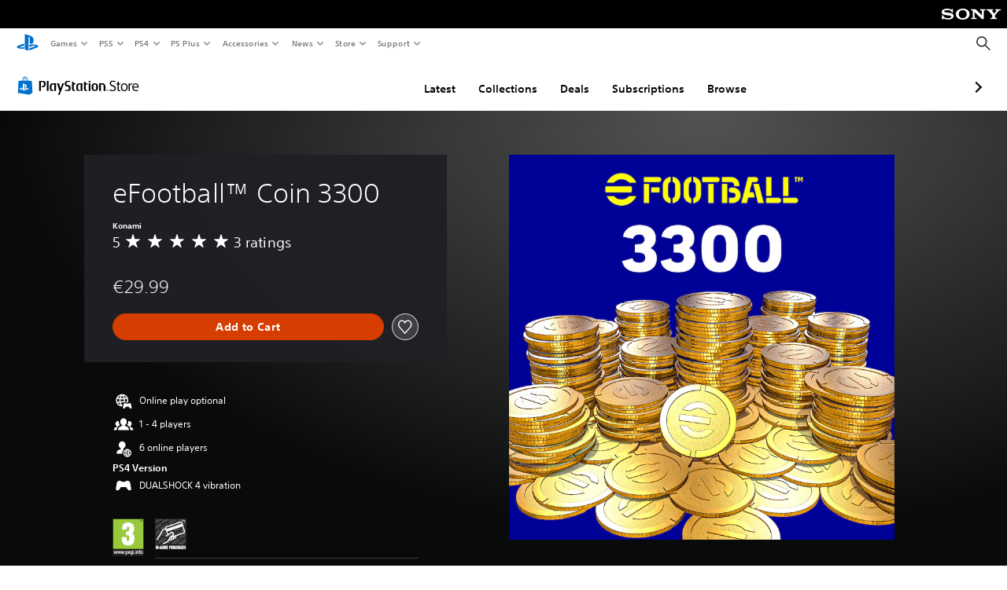

--- FILE ---
content_type: text/html; charset=utf-8
request_url: https://store.playstation.com/en-sk/product/EP0101-CUSA26996_00-EFC0000000000005
body_size: 42683
content:
<!DOCTYPE html><html class="psw-root psw-rem-base" dir="ltr" lang="en-sk"><head><meta name="wca-ssr-version" content="3.36.0" /><meta name="wca-locale" content="en-SK" /><meta name="wca-theme" content="dark" /><script id="wca-config-overrides" type="application/json">
    {"feature":{"enableOneTrustScript":true,"enableBundling":true},"client":{"webCheckout":{"clientId":"2eb25762-877f-4140-b341-7c7e14c19f98"}}}</script>
  <link rel="preconnect" href="https://static.playstation.com" crossorigin />
    <link rel="dns-prefetch" href="https://static.playstation.com" />
    <link rel="preconnect" href="https://web.np.playstation.com/api/graphql/v1" />
    <link rel="dns-prefetch" href="https://web.np.playstation.com/api/graphql/v1" />
    <link rel="preconnect" href="https://image.api.playstation.com" crossorigin />
    <link rel="dns-prefetch" href="https://image.api.playstation.com" />
    
    <link rel="dns-prefetch" href="https://checkout.playstation.com" />
    
    
    <link rel="preconnect" href="https://cdn.cookielaw.org" crossorigin />
    <link rel="dns-prefetch" href="https://cdn.cookielaw.org" />

    <link rel="stylesheet" href="https://static.playstation.com/font-stack/v1/css/font-all-no-italic.css" />
    <link rel="stylesheet" href="https://static.playstation.com/base-styles/v0/psw-styles.css" />
    <script id="wca-config" type="application/json">
      {"env":"production","name":"@sie-private/web-commerce-anywhere","version":"3.36.0","gitBranch":"default-branch","gitSha":"c2056e7039637ced75d98feb663622308260db07","psnAppVersion":"@sie-private/web-commerce-anywhere/3.36.0-c2056e7039637ced75d98feb663622308260db07","isoenv":"psnnp/np","client":{"downloadHref":"https://library.playstation.com/recently-purchased","activateConsoleHref":"https://id.sonyentertainmentnetwork.com/id/management_ca/#/p/device_management","wishlistHref":"https://library.playstation.com/wishlist","webStore":{"origin":"https://store.playstation.com"},"cookieMonster":{"origin":"https://id.sonyentertainmentnetwork.com"},"productUrlSchema":"https://store.playstation.com/{locale}/product/{productId}","evidon":{"origin":"https://c.evidon.com"},"oneTrust":{"origin":"https://cdn.cookielaw.org"},"publicPath":"https://static.playstation.com/wca/v2/","manifest":{"src":{"core":{"js":["https://static.playstation.com/wca/v2/js/common.6238b55b3add4ac6f627.js","https://static.playstation.com/wca/v2/js/ui-components.32c7e9dbbc1d57d6af69.js","https://static.playstation.com/wca/v2/js/main.4c4f2234a40d09f21954.js","https://static.playstation.com/wca/v2/js/network.96990c6fa80eeb3e1005.js","https://static.playstation.com/wca/v2/js/telemetry.8c4047a5e033ca797349.js","https://static.playstation.com/wca/v2/js/ui-framework.b63e4dd729e6360e79ce.js"],"css":[]},"addOns":{"js":["https://static.playstation.com/wca/v2/js/addOns.2aa6a770269cae36ee5c.js"],"css":[]},"compatibilityNotices":{"js":["https://static.playstation.com/wca/v2/js/compatibilityNotices.8ac6043d04f554be2e96.js"],"css":[]},"contentRating":{"js":["https://static.playstation.com/wca/v2/js/contentRating.6fe4709f245887f1ff59.js"],"css":[]},"ctaWithPrice":{},"footer":{"js":["https://static.playstation.com/wca/v2/js/footer.431913da0251c195e4d9.js"],"css":[]},"friendsWhoPlay":{"js":["https://static.playstation.com/wca/v2/js/friendsWhoPlay.a07f9bb836fc30acbdf8.js"],"css":[]},"gameBackgroundImage":{"js":["https://static.playstation.com/wca/v2/js/gameBackgroundImage.6a77c22174f440aa1342.js"],"css":[]},"gameInfo":{"js":["https://static.playstation.com/wca/v2/js/gameInfo.53fb86e9149c4f872654.js"],"css":[]},"gameOverview":{},"gameTitle":{"js":["https://static.playstation.com/wca/v2/js/gameTitle.93cf05989dc5a630a0d3.js"],"css":[]},"legalText":{"js":["https://static.playstation.com/wca/v2/js/legalText.fcef5c351a7a7f178ecf.js"],"css":[]},"upsell":{"js":["https://static.playstation.com/wca/v2/js/upsell.a6c2d908bd9a1d26e414.js"],"css":[]},"accessibilityFeatures":{"js":["https://static.playstation.com/wca/v2/js/accessibilityFeatures.063560c050bfc5f1afee.js"],"css":[]},"mediaCarousel":{"js":["https://static.playstation.com/wca/v2/js/mediaCarousel.4dd23482d4b3086b5c54.js"],"css":[]},"physicalProductMetadata":{"js":["https://static.playstation.com/wca/v2/js/physicalProductMetadata.851a5505925e95fe9147.js"],"css":[]},"starRating":{"js":["https://static.playstation.com/wca/v2/js/starRating.71383e134584726a7695.js"],"css":[]},"tierDiscountBadge":{"js":["https://static.playstation.com/wca/v2/js/tierDiscountBadge.3b17919422fac0c01f09.js"],"css":[]},"tierSelector":{"js":["https://static.playstation.com/wca/v2/js/tierSelector.aeac3057dee80c9f30d0.js"],"css":[]},"tierSelectorFull":{"js":["https://static.playstation.com/wca/v2/js/tierSelectorFull.113024289b98c7171ab3.js"],"css":[]}},"gensen":{"ar-ae":"https://static.playstation.com/wca/v2/gensen/ar-ae.9fa6ac3d.json","en-us":"https://static.playstation.com/wca/v2/gensen/en-us.40bb2123.json","en-gb":"https://static.playstation.com/wca/v2/gensen/en-gb.baaaa55f.json","bg-bg":"https://static.playstation.com/wca/v2/gensen/bg-bg.cf749fc9.json","cs-cz":"https://static.playstation.com/wca/v2/gensen/cs-cz.4894c2f4.json","da-dk":"https://static.playstation.com/wca/v2/gensen/da-dk.cd383c00.json","de-de":"https://static.playstation.com/wca/v2/gensen/de-de.43338720.json","el-gr":"https://static.playstation.com/wca/v2/gensen/el-gr.cecbe104.json","es-419":"https://static.playstation.com/wca/v2/gensen/es-419.21828caa.json","es-es":"https://static.playstation.com/wca/v2/gensen/es-es.89df1a83.json","fi-fi":"https://static.playstation.com/wca/v2/gensen/fi-fi.85e6ef75.json","fr-ca":"https://static.playstation.com/wca/v2/gensen/fr-ca.324c5286.json","fr-fr":"https://static.playstation.com/wca/v2/gensen/fr-fr.41408317.json","he-il":"https://static.playstation.com/wca/v2/gensen/he-il.6970e360.json","hr-hr":"https://static.playstation.com/wca/v2/gensen/hr-hr.ca2bc12b.json","hu-hu":"https://static.playstation.com/wca/v2/gensen/hu-hu.93325f20.json","id-id":"https://static.playstation.com/wca/v2/gensen/id-id.fc13dfff.json","it-it":"https://static.playstation.com/wca/v2/gensen/it-it.3dc541b4.json","ja-jp":"https://static.playstation.com/wca/v2/gensen/ja-jp.50db5359.json","ko-kr":"https://static.playstation.com/wca/v2/gensen/ko-kr.86e2b8bb.json","nl-nl":"https://static.playstation.com/wca/v2/gensen/nl-nl.8e38f02d.json","no-no":"https://static.playstation.com/wca/v2/gensen/no-no.8d2e8c2d.json","pl-pl":"https://static.playstation.com/wca/v2/gensen/pl-pl.fa8fd0e9.json","pt-br":"https://static.playstation.com/wca/v2/gensen/pt-br.9e7e356f.json","pt-pt":"https://static.playstation.com/wca/v2/gensen/pt-pt.f5b96828.json","ro-ro":"https://static.playstation.com/wca/v2/gensen/ro-ro.46f9ee16.json","ru-ru":"https://static.playstation.com/wca/v2/gensen/ru-ru.5f89185f.json","sk-sk":"https://static.playstation.com/wca/v2/gensen/sk-sk.c642108a.json","sl-si":"https://static.playstation.com/wca/v2/gensen/sl-si.94689940.json","sr-rs":"https://static.playstation.com/wca/v2/gensen/sr-rs.0a4d2cbb.json","sv-se":"https://static.playstation.com/wca/v2/gensen/sv-se.573bca6b.json","th-th":"https://static.playstation.com/wca/v2/gensen/th-th.6055219d.json","tr-tr":"https://static.playstation.com/wca/v2/gensen/tr-tr.a9ea7a63.json","uk-ua":"https://static.playstation.com/wca/v2/gensen/uk-ua.f3953b31.json","vi-vn":"https://static.playstation.com/wca/v2/gensen/vi-vn.08d3a8f6.json","zh-hans":"https://static.playstation.com/wca/v2/gensen/zh-hans.1439f79e.json","zh-hant":"https://static.playstation.com/wca/v2/gensen/zh-hant.0404e047.json","zz-zz":"https://static.playstation.com/wca/v2/gensen/zz-zz.f4e7c5c8.json"}},"session":{"isSignedInCookie":"isSignedIn"},"webCheckout":{"name":"embeddedcart","clientId":"2dec2b13-57dc-4966-8294-6df0d627e109","origin":"https://checkout.playstation.com","loadTimeout":30000,"unifiedCartEnabled":false},"webCommerceAnywhere":{"origin":"https://web-commerce-anywhere.playstation.com"}},"staticAsset":{"iconOrigin":"https://static.playstation.com/icons/v0/","imageOrigin":"https://static.playstation.com/images/v0/","imageManagerOrigin":"https://image.api.playstation.com","fontsMain":"https://static.playstation.com/font-stack/v1/css/font-all-no-italic.css","stylesMain":"https://static.playstation.com/base-styles/v0/psw-styles.css"},"feature":{"queryWhitelist":true,"telemetryReporting":true,"enableUpsellCtas":true,"enableWishlistCta":true,"telemetrySamplingThreshold":10,"evidonNoticeEnabled":false,"enableEvidonScript":false,"oneTrustNoticeEnabled":true,"enableOneTrustScript":true,"enableBundling":false,"enableTierSelectorFull":false,"enableDynamicBenefitList":false},"service":{"gql":{"origin":"https://web.np.playstation.com/api/graphql/v1"},"sbahn":{"proxyUrl":null}}}
    </script>
    <script defer crossorigin src="https://static.playstation.com/wca/v2/js/common.6238b55b3add4ac6f627.js" type="application/javascript"></script><script defer crossorigin src="https://static.playstation.com/wca/v2/js/ui-components.32c7e9dbbc1d57d6af69.js" type="application/javascript"></script><script defer crossorigin src="https://static.playstation.com/wca/v2/js/main.4c4f2234a40d09f21954.js" type="application/javascript"></script><script defer crossorigin src="https://static.playstation.com/wca/v2/js/network.96990c6fa80eeb3e1005.js" type="application/javascript"></script><script defer crossorigin src="https://static.playstation.com/wca/v2/js/telemetry.8c4047a5e033ca797349.js" type="application/javascript"></script><script defer crossorigin src="https://static.playstation.com/wca/v2/js/ui-framework.b63e4dd729e6360e79ce.js" type="application/javascript"></script><meta name="description" content="eFootball™ Coins can be acquired in-game and used for various purposes, such as signing randomly selected players or unlocking packs.  Users that reside in Belgium will not have access to loot boxes that require eFootball™ Coins as payment. " /><script id="mfe-jsonld-tags" type="application/ld+json">{"@context":"http://schema.org","@type":"Product","name":"eFootball™ Coin 3300","category":"Virtual Currency","description":"eFootball™ Coins can be acquired in-game and used for various purposes, such as signing randomly selected players or unlocking packs.\r \r Users that reside in Belgium will not have access to loot boxes that require eFootball™ Coins as payment. ","sku":"EP0101-CUSA26996_00-EFC0000000000005","image":"https://image.api.playstation.com/vulcan/ap/rnd/202203/1004/uKpXX1umTCBy4dBcILhPZSay.png","offers":{"@type":"Offer","price":29.99,"priceCurrency":"EUR"}}</script><link href="/static/lib/shared-nav/3.4.1/shared-nav.css" rel="stylesheet"/><meta charSet="utf-8"/><meta content="width=device-width, initial-scale=1.0" name="viewport"/><script type="text/javascript"></script><title>eFootball™ Coin 3300</title><meta content="app-id=410896080, app-argument=" name="apple-itunes-app"/><meta content="app-id=com.scee.psxandroid" name="google-play-app"/><meta name="next-head-count" content="6"/><link rel="preload" href="/_next/static/css/d53c2f74c839deb5e101.css" as="style"/><link rel="stylesheet" href="/_next/static/css/d53c2f74c839deb5e101.css" data-n-g=""/><noscript data-n-css=""></noscript><link rel="preload" href="/_next/static/chunks/main-ca7b80acc7bbec78ba05.js" as="script"/><link rel="preload" href="/_next/static/chunks/webpack-245f049e565ebf942e09.js" as="script"/><link rel="preload" href="/_next/static/chunks/framework.68b3175f3d0df8a5618e.js" as="script"/><link rel="preload" href="/_next/static/chunks/cfb6898d.45dbb78aa0e140ed05e2.js" as="script"/><link rel="preload" href="/_next/static/chunks/3c8b77c8.aa7b1b6f91e19c32fa63.js" as="script"/><link rel="preload" href="/_next/static/chunks/dc7bb264.9d6fe42efd25d4b8badd.js" as="script"/><link rel="preload" href="/_next/static/chunks/commons.01b0f1b471b5280051e6.js" as="script"/><link rel="preload" href="/_next/static/chunks/4c41f019eb924e60be110f6eafddb5eb4b6f0fc1.31039f515549f1abfb5c.js" as="script"/><link rel="preload" href="/_next/static/chunks/43de67f13305869fa317531a132748d128d21601.6ee21650d4b379c4a751.js" as="script"/><link rel="preload" href="/_next/static/chunks/pages/_app-5bcc0cc102616793df9e.js" as="script"/><link rel="preload" href="/_next/static/chunks/68f504b0.bf05deb9e1510cd19b4f.js" as="script"/><link rel="preload" href="/_next/static/chunks/66b2f55f471b2e3962a62a30b80d0986d332d7c0.8a9fa9a6947d6cf3bbf4.js" as="script"/><link rel="preload" href="/_next/static/chunks/28e79940fb9c60f1935980fe51b27102b8632357.bfac4e5ecce381860a99.js" as="script"/><link rel="preload" href="/_next/static/chunks/89fc41169380d395ae9e70f4f509b5621dc4b869.c2b87de1dc9516a4b5d4.js" as="script"/><link rel="preload" href="/_next/static/chunks/pages/%5Blocale%5D/product/%5BproductId%5D-3fc99222f276157b22d2.js" as="script"/></head><div><header id="shared-nav-root">
  <!-- psn shared navigation -->
  <!-- version=3.4.1 -->
  <!-- build=unknown -->
  <!-- date=2025-12-12T22:10:53.100Z -->
  <div id="shared-nav-container" class="shared-nav-container--minimized">
    <section id="shared-nav" class="shared-nav--ssr">

      <nav class="shared-nav shared-nav--menu-closed" data-jetstream-ssr-nav-container="true">
        <span class="shared-nav__ps-logo-container"><a class="shared-nav-ps-logo-link dtm-no-track" href="https://www.playstation.com/en-sk" aria-label="PlayStation&nbsp;Home">
        
    <svg aria-hidden="true" focusable="false" class="shared-nav-ps-logo" width="50px" height="50px" version="1.1" xmlns="http://www.w3.org/2000/svg" xmlns:xlink="http://www.w3.org/1999/xlink" viewBox="0 0 50 50">
      <g>
        <g>
          <path d="M5.8,32.1C4.3,33.1,4.8,35,8,35.9c3.3,1.1,6.9,1.4,10.4,0.8c0.2,0,0.4-0.1,0.5-0.1v-3.4l-3.4,1.1
       c-1.3,0.4-2.6,0.5-3.9,0.2c-1-0.3-0.8-0.9,0.4-1.4l6.9-2.4V27l-9.6,3.3C8.1,30.7,6.9,31.3,5.8,32.1z M29,17.1v9.7
       c4.1,2,7.3,0,7.3-5.2c0-5.3-1.9-7.7-7.4-9.6C26,11,23,10.1,20,9.5v28.9l7,2.1V16.2c0-1.1,0-1.9,0.8-1.6C28.9,14.9,29,16,29,17.1z
        M42,29.8c-2.9-1-6-1.4-9-1.1c-1.6,0.1-3.1,0.5-4.5,1l-0.3,0.1v3.9l6.5-2.4c1.3-0.4,2.6-0.5,3.9-0.2c1,0.3,0.8,0.9-0.4,1.4
       l-10,3.7V40L42,34.9c1-0.4,1.9-0.9,2.7-1.7C45.4,32.2,45.1,30.8,42,29.8z" fill="#0070d1"></path>
        </g>
      </g>
    </svg>
  
      </a></span>
        <div class="shared-nav__primary-parent">
          <ul class="shared-nav__primary shared-nav-list">
            <li class="shared-nav__primary-item"><button class="shared-nav__primary-button shared-nav-button shared-nav-icon shared-nav-icon--chevron-after dtm-no-track shared-nav-mobile-icon shared-nav-icon--gaming" id="menu-button-primary--msg-games">Games</button>
              <div class="shared-nav__secondary-parent shared-nav__secondary-parent--msg_games">
                <div class="shared-nav__secondary-container">
                  <div id="shared-nav__secondary-header--msg-games" class="shared-nav__secondary-header">
                    <button class="shared-nav__secondary-header-toggle shared-nav-button shared-nav-icon shared-nav-icon--hamburger">
                      Games
                    </button>
                  </div>
                  <ul class="shared-nav__secondary shared-nav-list">
                    <li class="shared-nav__secondary-item"><a id="link-secondary--msg-games-msg-ps5" class="shared-nav__secondary-anchor shared-nav-anchor dtm-no-track shared-nav-link-icon shared-nav-link-icon--ps5games" href="https://www.playstation.com/en-sk/ps5/games/?smcid=other%3Aen-sk%3Ablank%3Aprimary%20nav%3Amsg-games%3Aps5">
                        <span class="shared-nav-icon-text">PS5</span>
                      </a></li>
                    <li class="shared-nav__secondary-item"><a id="link-secondary--msg-games-msg-ps4" class="shared-nav__secondary-anchor shared-nav-anchor dtm-no-track shared-nav-link-icon shared-nav-link-icon--ps4progames" href="https://www.playstation.com/en-sk/ps4/ps4-games/?smcid=other%3Aen-sk%3Ablank%3Aprimary%20nav%3Amsg-games%3Aps4">
                        <span class="shared-nav-icon-text">PS4</span>
                      </a></li>
                    <li class="shared-nav__secondary-item"><a id="link-secondary--msg-games-msg-ps-vr2" class="shared-nav__secondary-anchor shared-nav-anchor dtm-no-track shared-nav-link-icon shared-nav-link-icon--psvr2" href="https://www.playstation.com/en-sk/ps-vr2/games/?smcid=other%3Aen-sk%3Ablank%3Aprimary%20nav%3Amsg-games%3Aps-vr2">
                        <span class="shared-nav-icon-text">PS VR2</span>
                      </a></li>
                    <li class="shared-nav__secondary-item"><a id="link-secondary--msg-games-msg-pc" class="shared-nav__secondary-anchor shared-nav-anchor dtm-no-track shared-nav-link-icon shared-nav-link-icon--pc" href="https://www.playstation.com/en-sk/games/pc-games/?smcid=other%3Aen-sk%3Ablank%3Aprimary%20nav%3Amsg-games%3Apc">
                        <span class="shared-nav-icon-text">PC</span>
                      </a></li>
                    <li class="shared-nav__secondary-item"><a id="link-secondary--msg-games-msg-ps-plus" class="shared-nav__secondary-anchor shared-nav-anchor dtm-no-track shared-nav-link-icon shared-nav-link-icon--psplusgames" href="https://www.playstation.com/en-sk/ps-plus/games/?smcid=other%3Aen-sk%3Ablank%3Aprimary%20nav%3Amsg-games%3Aps-plus">
                        <span class="shared-nav-icon-text">PS Plus</span>
                      </a></li>
                  </ul>
                </div>
              </div>
            </li>
            <li class="shared-nav__primary-item"><button class="shared-nav__primary-button shared-nav-button shared-nav-icon shared-nav-icon--chevron-after dtm-no-track shared-nav-mobile-icon shared-nav-icon--ps5" id="menu-button-primary--msg-ps5">PS5</button>
              <div class="shared-nav__secondary-parent shared-nav__secondary-parent--msg_ps5">
                <div class="shared-nav__secondary-container">
                  <div id="shared-nav__secondary-header--msg-ps5" class="shared-nav__secondary-header">
                    <button class="shared-nav__secondary-header-toggle shared-nav-button shared-nav-icon shared-nav-icon--hamburger">
                      PS5
                    </button>
                  </div>
                  <ul class="shared-nav__secondary shared-nav-list">
                    <li class="shared-nav__secondary-item"><a id="link-secondary--msg-ps5-msg-ps5" class="shared-nav__secondary-anchor shared-nav-anchor dtm-no-track shared-nav-link-icon shared-nav-link-icon--ps5" href="https://www.playstation.com/en-sk/ps5/?smcid=other%3Aen-sk%3Ablank%3Aprimary%20nav%3Amsg-ps5%3Aps5">
                        <span class="shared-nav-icon-text">PS5</span>
                      </a></li>
                    <li class="shared-nav__secondary-item"><a id="link-secondary--msg-ps5-msg-ps5-pro" class="shared-nav__secondary-anchor shared-nav-anchor dtm-no-track shared-nav-link-icon shared-nav-link-icon--ps5pro" href="https://www.playstation.com/en-sk/ps5/ps5-pro/?smcid=other%3Aen-sk%3Ablank%3Aprimary%20nav%3Amsg-ps5%3Aps5-pro">
                        <span class="shared-nav-icon-text">PS5 Pro</span>
                      </a></li>
                    <li class="shared-nav__secondary-item"><a id="link-secondary--msg-ps5-msg-games" class="shared-nav__secondary-anchor shared-nav-anchor dtm-no-track shared-nav-link-icon shared-nav-link-icon--games" href="https://www.playstation.com/en-sk/ps5/games/?smcid=other%3Aen-sk%3Ablank%3Aprimary%20nav%3Amsg-ps5%3Agames">
                        <span class="shared-nav-icon-text">Games</span>
                      </a></li>
                    <li class="shared-nav__secondary-item"><a id="link-secondary--msg-ps5-msg-controllers" class="shared-nav__secondary-anchor shared-nav-anchor dtm-no-track shared-nav-link-icon shared-nav-link-icon--dualSense" href="https://www.playstation.com/en-sk/accessories/#controllers/?smcid=other%3Aen-sk%3Ablank%3Aprimary%20nav%3Amsg-ps5%3Acontrollers">
                        <span class="shared-nav-icon-text">Controllers</span>
                      </a></li>
                    <li class="shared-nav__secondary-item"><a id="link-secondary--msg-ps5-msg-ps-vr2" class="shared-nav__secondary-anchor shared-nav-anchor dtm-no-track shared-nav-link-icon shared-nav-link-icon--psvr2" href="https://www.playstation.com/en-sk/ps-vr2/?smcid=other%3Aen-sk%3Ablank%3Aprimary%20nav%3Amsg-ps5%3Aps-vr2">
                        <span class="shared-nav-icon-text">PS VR2</span>
                      </a></li>
                    <li class="shared-nav__secondary-item"><a id="link-secondary--msg-ps5-msg-accessories-audio" class="shared-nav__secondary-anchor shared-nav-anchor dtm-no-track shared-nav-link-icon shared-nav-link-icon--pulse" href="https://www.playstation.com/en-sk/accessories/#headsets/?smcid=other%3Aen-sk%3Ablank%3Aprimary%20nav%3Amsg-ps5%3Aaudio">
                        <span class="shared-nav-icon-text">Audio</span>
                      </a></li>
                  </ul>
                </div>
              </div>
            </li>
            <li class="shared-nav__primary-item"><button class="shared-nav__primary-button shared-nav-button shared-nav-icon shared-nav-icon--chevron-after dtm-no-track shared-nav-mobile-icon shared-nav-icon--ps4" id="menu-button-primary--msg-ps4">PS4</button>
              <div class="shared-nav__secondary-parent shared-nav__secondary-parent--msg_ps4">
                <div class="shared-nav__secondary-container">
                  <div id="shared-nav__secondary-header--msg-ps4" class="shared-nav__secondary-header">
                    <button class="shared-nav__secondary-header-toggle shared-nav-button shared-nav-icon shared-nav-icon--hamburger">
                      PS4
                    </button>
                  </div>
                  <ul class="shared-nav__secondary shared-nav-list">
                    <li class="shared-nav__secondary-item"><a id="link-secondary--msg-ps4-msg-console" class="shared-nav__secondary-anchor shared-nav-anchor dtm-no-track shared-nav-link-icon shared-nav-link-icon--ps4pro" href="https://www.playstation.com/en-sk/ps4/?smcid=other%3Aen-sk%3Ablank%3Aprimary%20nav%3Amsg-ps4%3Aconsole">
                        <span class="shared-nav-icon-text">Console</span>
                      </a></li>
                    <li class="shared-nav__secondary-item"><a id="link-secondary--msg-ps4-msg-games" class="shared-nav__secondary-anchor shared-nav-anchor dtm-no-track shared-nav-link-icon shared-nav-link-icon--games" href="https://www.playstation.com/en-sk/ps4/ps4-games/?smcid=other%3Aen-sk%3Ablank%3Aprimary%20nav%3Amsg-ps4%3Agames">
                        <span class="shared-nav-icon-text">Games</span>
                      </a></li>
                    <li class="shared-nav__secondary-item"><a id="link-secondary--msg-ps4-msg-controllers" class="shared-nav__secondary-anchor shared-nav-anchor dtm-no-track shared-nav-link-icon shared-nav-link-icon--dualShock" href="https://www.playstation.com/en-sk/accessories/dualshock-4-wireless-controller/?smcid=other%3Aen-sk%3Ablank%3Aprimary%20nav%3Amsg-ps4%3Acontrollers">
                        <span class="shared-nav-icon-text">Controllers</span>
                      </a></li>
                    <li class="shared-nav__secondary-item"><a id="link-secondary--msg-ps4-msg-headsets" class="shared-nav__secondary-anchor shared-nav-anchor dtm-no-track shared-nav-link-icon shared-nav-link-icon--pulse" href="https://www.playstation.com/en-sk/accessories/pulse-3d-wireless-headset/?smcid=other%3Aen-sk%3Ablank%3Aprimary%20nav%3Amsg-ps4%3Aheadsets">
                        <span class="shared-nav-icon-text">Headsets</span>
                      </a></li>
                  </ul>
                </div>
              </div>
            </li>
            <li class="shared-nav__primary-item"><button class="shared-nav__primary-button shared-nav-button shared-nav-icon shared-nav-icon--chevron-after dtm-no-track shared-nav-mobile-icon shared-nav-icon--psplus" id="menu-button-primary--msg-ps-plus">PS Plus</button>
              <div class="shared-nav__secondary-parent shared-nav__secondary-parent--msg_ps_plus">
                <div class="shared-nav__secondary-container">
                  <div id="shared-nav__secondary-header--msg-ps-plus" class="shared-nav__secondary-header">
                    <button class="shared-nav__secondary-header-toggle shared-nav-button shared-nav-icon shared-nav-icon--hamburger">
                      PS Plus
                    </button>
                  </div>
                  <ul class="shared-nav__secondary shared-nav-list">
                    <li class="shared-nav__secondary-item"><a id="link-secondary--msg-ps-plus-msg-subscribe" class="shared-nav__secondary-anchor shared-nav-anchor dtm-no-track shared-nav-link-icon shared-nav-link-icon--psplus" href="https://www.playstation.com/en-sk/ps-plus/?smcid=other%3Aen-sk%3Ablank%3Aprimary%20nav%3Amsg-ps-plus%3Asubscribe">
                        <span class="shared-nav-icon-text">Subscribe</span>
                      </a></li>
                    <li class="shared-nav__secondary-item"><a id="link-secondary--msg-ps-plus-msg-whats-new" class="shared-nav__secondary-anchor shared-nav-anchor dtm-no-track shared-nav-link-icon shared-nav-link-icon--events" href="https://www.playstation.com/en-sk/ps-plus/whats-new/?smcid=other%3Aen-sk%3Ablank%3Aprimary%20nav%3Amsg-ps-plus%3Awhats-new">
                        <span class="shared-nav-icon-text">What's New</span>
                      </a></li>
                    <li class="shared-nav__secondary-item"><a id="link-secondary--msg-ps-plus-msg-all-games" class="shared-nav__secondary-anchor shared-nav-anchor dtm-no-track shared-nav-link-icon shared-nav-link-icon--games" href="https://www.playstation.com/en-sk/ps-plus/games/?smcid=other%3Aen-sk%3Ablank%3Aprimary%20nav%3Amsg-ps-plus%3Aall-games">
                        <span class="shared-nav-icon-text">All Games</span>
                      </a></li>
                  </ul>
                </div>
              </div>
            </li>
            <li class="shared-nav__primary-item"><button class="shared-nav__primary-button shared-nav-button shared-nav-icon shared-nav-icon--chevron-after dtm-no-track shared-nav-mobile-icon shared-nav-icon--allAccesories" id="menu-button-primary--msg-accessories">Accessories</button>
              <div class="shared-nav__secondary-parent shared-nav__secondary-parent--msg_accessories">
                <div class="shared-nav__secondary-container">
                  <div id="shared-nav__secondary-header--msg-accessories" class="shared-nav__secondary-header">
                    <button class="shared-nav__secondary-header-toggle shared-nav-button shared-nav-icon shared-nav-icon--hamburger">
                      Accessories
                    </button>
                  </div>
                  <ul class="shared-nav__secondary shared-nav-list">
                    <li class="shared-nav__secondary-item"><a id="link-secondary--msg-accessories-msg-ps5-controllers" class="shared-nav__secondary-anchor shared-nav-anchor dtm-no-track shared-nav-link-icon shared-nav-link-icon--dualSense" href="https://www.playstation.com/en-sk/accessories/#controllers/?smcid=other%3Aen-sk%3Ablank%3Aprimary%20nav%3Amsg-accessories%3Aps5-controllers">
                        <span class="shared-nav-icon-text">PS5 controllers</span>
                      </a></li>
                    <li class="shared-nav__secondary-item"><a id="link-secondary--msg-accessories-msg-psportal" class="shared-nav__secondary-anchor shared-nav-anchor dtm-no-track shared-nav-link-icon shared-nav-link-icon--psportal" href="https://www.playstation.com/en-sk/accessories/playstation-portal-remote-player/?smcid=other%3Aen-sk%3Ablank%3Aprimary%20nav%3Amsg-accessories%3Aplaystation-portal-remote-player">
                        <span class="shared-nav-icon-text">PlayStation Portal Remote Player</span>
                      </a></li>
                    <li class="shared-nav__secondary-item"><a id="link-secondary--msg-accessories-msg-ps-vr2" class="shared-nav__secondary-anchor shared-nav-anchor dtm-no-track shared-nav-link-icon shared-nav-link-icon--psvr2" href="https://www.playstation.com/en-sk/ps-vr2/?smcid=other%3Aen-sk%3Ablank%3Aprimary%20nav%3Amsg-accessories%3Aps-vr2">
                        <span class="shared-nav-icon-text">PS VR2</span>
                      </a></li>
                    <li class="shared-nav__secondary-item"><a id="link-secondary--msg-accessories-msg-accessories-audio" class="shared-nav__secondary-anchor shared-nav-anchor dtm-no-track shared-nav-link-icon shared-nav-link-icon--pulse" href="https://www.playstation.com/en-sk/accessories/#headsets/?smcid=other%3Aen-sk%3Ablank%3Aprimary%20nav%3Amsg-accessories%3Aaudio">
                        <span class="shared-nav-icon-text">Audio</span>
                      </a></li>
                    <li class="shared-nav__secondary-item"><a id="link-secondary--msg-accessories-msg-all-accessories" class="shared-nav__secondary-anchor shared-nav-anchor dtm-no-track shared-nav-link-icon shared-nav-link-icon--allAccessories" href="https://www.playstation.com/en-sk/accessories/?smcid=other%3Aen-sk%3Ablank%3Aprimary%20nav%3Amsg-accessories%3Aall-accessories">
                        <span class="shared-nav-icon-text">All accessories</span>
                      </a></li>
                  </ul>
                </div>
              </div>
            </li>
            <li class="shared-nav__primary-item"><button class="shared-nav__primary-button shared-nav-button shared-nav-icon shared-nav-icon--chevron-after dtm-no-track shared-nav-mobile-icon shared-nav-icon--news" id="menu-button-primary--msg-news">News</button>
              <div class="shared-nav__secondary-parent shared-nav__secondary-parent--msg_news">
                <div class="shared-nav__secondary-container">
                  <div id="shared-nav__secondary-header--msg-news" class="shared-nav__secondary-header">
                    <button class="shared-nav__secondary-header-toggle shared-nav-button shared-nav-icon shared-nav-icon--hamburger">
                      News
                    </button>
                  </div>
                  <ul class="shared-nav__secondary shared-nav-list">
                    <li class="shared-nav__secondary-item"><a id="link-secondary--msg-news-msg-ps-blog" class="shared-nav__secondary-anchor shared-nav-anchor dtm-no-track shared-nav-link-icon shared-nav-link-icon--psblog" href="https://blog.playstation.com/?smcid=other%3Aen-sk%3Ablank%3Aprimary%20nav%3Amsg-news%3Aps-blog">
                        <span class="shared-nav-icon-text">PS Blog</span>
                      </a></li>
                    <li class="shared-nav__secondary-item"><a id="link-secondary--msg-news-msg-month-ps" class="shared-nav__secondary-anchor shared-nav-anchor dtm-no-track shared-nav-link-icon shared-nav-link-icon--events" href="https://www.playstation.com/en-sk/editorial/this-month-on-playstation/?smcid=other%3Aen-sk%3Ablank%3Aprimary%20nav%3Amsg-news%3Athis-month-on-playstation">
                        <span class="shared-nav-icon-text">This Month on PlayStation</span>
                      </a></li>
                  </ul>
                </div>
              </div>
            </li>
            <li class="shared-nav__primary-item"><button class="shared-nav__primary-button shared-nav-button shared-nav-icon shared-nav-icon--chevron-after dtm-no-track shared-nav-mobile-icon shared-nav-icon--store" id="menu-button-primary--msg-store">Store</button>
              <div class="shared-nav__secondary-parent shared-nav__secondary-parent--msg_store">
                <div class="shared-nav__secondary-container">
                  <div id="shared-nav__secondary-header--msg-store" class="shared-nav__secondary-header">
                    <button class="shared-nav__secondary-header-toggle shared-nav-button shared-nav-icon shared-nav-icon--hamburger">
                      Store
                    </button>
                  </div>
                  <ul class="shared-nav__secondary shared-nav-list">
                    <li class="shared-nav__secondary-item"><a id="link-secondary--msg-store-msg-buy-games" class="shared-nav__secondary-anchor shared-nav-anchor dtm-no-track shared-nav-link-icon shared-nav-link-icon--psstore" href="https://store.playstation.com/en-sk/?smcid=other%3Aen-sk%3Ablank%3Aprimary%20nav%3Amsg-store%3Abuy-games">
                        <span class="shared-nav-icon-text">Buy games</span>
                      </a></li>
                    <li class="shared-nav__secondary-item"><a id="link-secondary--msg-store-msg-subscribe-ps-plus" class="shared-nav__secondary-anchor shared-nav-anchor dtm-no-track shared-nav-link-icon shared-nav-link-icon--psplus" href="https://www.playstation.com/en-sk/ps-plus/?smcid=other%3Aen-sk%3Ablank%3Aprimary%20nav%3Amsg-store%3Asubscribe-to-ps-plus">
                        <span class="shared-nav-icon-text">Subscribe to PS Plus</span>
                      </a></li>
                  </ul>
                </div>
              </div>
            </li>
            <li class="shared-nav__primary-item"><button class="shared-nav__primary-button shared-nav-button shared-nav-icon shared-nav-icon--chevron-after dtm-no-track shared-nav-mobile-icon shared-nav-icon--help" id="menu-button-primary--msg-support">Support</button>
              <div class="shared-nav__secondary-parent shared-nav__secondary-parent--msg_support">
                <div class="shared-nav__secondary-container">
                  <div id="shared-nav__secondary-header--msg-support" class="shared-nav__secondary-header">
                    <button class="shared-nav__secondary-header-toggle shared-nav-button shared-nav-icon shared-nav-icon--hamburger">
                      Support
                    </button>
                  </div>
                  <ul class="shared-nav__secondary shared-nav-list">
                    <li class="shared-nav__secondary-item"><a id="link-secondary--msg-support-msg-support" class="shared-nav__secondary-anchor shared-nav-anchor dtm-no-track shared-nav-link-icon shared-nav-link-icon--helpandsupport" href="https://www.playstation.com/en-sk/support/?smcid=other%3Aen-sk%3Ablank%3Aprimary%20nav%3Amsg-support%3Asupport">
                        <span class="shared-nav-icon-text">Support</span>
                      </a></li>
                    <li class="shared-nav__secondary-item"><a id="link-secondary--msg-support-msg-psn-status" class="shared-nav__secondary-anchor shared-nav-anchor dtm-no-track shared-nav-link-icon shared-nav-link-icon--psnstatus" href="https://status.playstation.com/?smcid=other%3Aen-sk%3Ablank%3Aprimary%20nav%3Amsg-support%3Aservice-status">
                        <span class="shared-nav-icon-text">Service Status</span>
                      </a></li>
                  </ul>
                </div>
              </div>
            </li>
          </ul>
        </div>
      </nav>
      <div id="sb-social-toolbar-root"></div><span class="shared-nav__ctas-container" id="sharedNavCtas">

      <button class="shared-nav-icon shared-nav-icon--hamburger shared-nav-hamburger dtm-no-track" aria-label="Open Menu" aria-haspopup="true" aria-expanded="false">
      </button>    
    
        
      <span class="shared-nav-search-container">
        <button class="shared-nav-icon shared-nav-icon--search shared-nav-search dtm-no-track" data-qa="shared-nav-search-button">
          <span class="shared-nav-search__label">Search</span>
      <svg aria-hidden="true" focusable="false" width="50px" height="50px" version="1.1" xmlns="http://www.w3.org/2000/svg" xmlns:xlink="http://www.w3.org/1999/xlink" viewBox="0 0 50 50">
        <g>
          <path d="M8,20.913 C8,14.344 13.344,9 19.913,9 C26.482,9 31.827,14.344 31.827,20.913 C31.827,27.482 26.482,32.827 19.913,32.827 C13.344,32.827 8,27.482 8,20.913 M45.112,43.585 L32.346,30.82 C34.518,28.099 35.827,24.658 35.827,20.913 C35.827,12.139 28.688,5 19.913,5 C11.139,5 4,12.139 4,20.913 C4,29.688 11.139,36.827 19.913,36.827 C23.503,36.827 26.808,35.618 29.474,33.604 L42.284,46.413 C42.674,46.804 43.186,46.999 43.698,46.999 C44.209,46.999 44.721,46.804 45.112,46.413 C45.502,46.023 45.698,45.511 45.698,44.999 C45.698,44.488 45.502,43.976 45.112,43.585"></path>
        </g>
      </svg>
      </button>
      </span>

      </span>
    </section>
  </div>
</header></div><div id="__next"><section id="jetstream-tertiary-nav"><div class="tertiary-container psw-light-theme"><div class="tertiary-container-inner"><span class="tertiary-logo"><a aria-label="" class="" data-qa="" href="/en-sk/pages/latest"><span data-qa="" class="psw-icon psw-icon--ps-store-flat psw-icon psw-icon-l psw-icon--ps-store-flat psw-c-accent-1"><div class="psw-hide" data-original-icon-id="ps-icon:ps-store-flat"><svg xmlns="http://www.w3.org/2000/svg"><symbol id="ps-icon:ps-store-flat:153" viewbox="0 0 64 64"><path fill-rule="evenodd" d="M40.579 40.486c-.466.578-1.594.996-1.594.996l-8.389 3.014v-2.224l6.174-2.199c.7-.257.805-.61.24-.795-.575-.188-1.598-.133-2.305.12l-4.109 1.45v-2.313l.236-.08s1.19-.42 2.861-.601c1.67-.184 3.72.023 5.329.63 1.811.576 2.014 1.416 1.557 2.002zM29.865 30.52v14.234l-3.844-1.218V26.558c1.636.301 4.013 1.023 5.295 1.449 3.249 1.118 4.353 2.51 4.353 5.634 0 3.054-1.883 4.214-4.276 3.055v-5.685c0-.663-.123-1.281-.749-1.456-.48-.154-.779.292-.779.964zm-.343-19.877c.31-.032.612.015.912.138-1.733 2.363-2.232 6.531-2.374 8.862-.713.001-1.4.004-2.06.006.258-5.552 1.508-8.8 3.522-9.006zm-4.245 28.41l-3.96 1.419c-.7.25-.805.605-.24.789.575.194 1.595.14 2.297-.118l1.903-.686v1.995c-.122.021-.258.041-.383.063-1.898.315-3.92.185-5.917-.475-1.858-.52-2.17-1.614-1.321-2.245.783-.58 2.115-1.013 2.115-1.013l5.506-1.963v2.234zm6.268-27.471c1.655 1.714 2.778 5.254 3.256 8.06-1.4-.002-2.927-.002-4.577-.002h-.784c.158-2.567.708-6.211 2.105-8.058zm2.033-1.173c.643-.004 1.24.304 1.82.937 1.754 1.914 2.661 6.003 3 8.298l-2.194-.001c-.494-3.057-1.723-6.955-3.622-8.982.303-.158.634-.25.996-.252zm15.467 10.096c-.009-.173-.167-.31-.36-.307l-3.672-.529a.68.68 0 00-.105-.014c-.737 0-2.481-.005-5.11-.008-.311-2.393-1.22-6.38-2.934-8.696-.954-1.29-2.063-1.94-3.294-1.933a3.496 3.496 0 00-2.119.717c-.662-.389-1.353-.547-2.068-.475-3.46.352-4.541 5.442-4.767 10.397a592.65 592.65 0 00-9.105.111c-.221.004-.399.161-.411.361-.084 1.39-.406 6.844-.859 15.226-.48 8.864-.754 13.7-.82 14.978-.011.184.132.343.332.372l14.62 2.217 14.452 2.19a.468.468 0 00.329-.073v.002l7.141-4.565a.63.63 0 00.285-.548l-1.535-29.423z"/></symbol></svg></div><svg aria-hidden="true" focusable="false"><title></title><use href="#ps-icon:ps-store-flat:153"></use></svg></span><span data-qa="" class="psw-brand-text psw-brand-text--playstation-store ps-store-text psw-icon"><div class="psw-hide" data-original-icon-id="ps-brand-text:playstation-store"><svg>
  <symbol id="ps-brand-text:playstation-store:154" viewBox="0 0 202 29">
    <path fill-rule="evenodd" d="M9.35.953c2.901 0 4.775 2.47 4.775 6.29 0 1.97-.535 3.611-1.546 4.748-.857.963-2.034 1.516-3.229 1.516H5.938a.062.062 0 01-.062-.063v-2.069c0-.031.028-.06.062-.06h2.373c1.442 0 2.236-1.451 2.236-4.087 0-2.638-.794-4.088-2.234-4.088l-3.95.006c-.013 0-.024.017-.024.03L4.336 20.96c0 .031-.027.06-.059.06H.82c-.034 0-.063-.029-.063-.06V1.01c0-.034.03-.061.063-.061l8.53.004zM19.77.948c.034 0 .06.028.06.062v19.95a.063.063 0 01-.06.061h-3.456a.062.062 0 01-.06-.06V1.01c0-.035.027-.063.06-.063h3.456zm15.09 4.854v.095l.002 15.063a.064.064 0 01-.06.061h-3.456a.064.064 0 01-.063-.06l.004-13c0-.016-.01-.03-.023-.03H28.63c-.7 0-1.488.117-1.984 1.006-.453.806-.662 2.214-.66 4.427v3.325c0 1.895.742 2.131 1.3 2.142l2.4-.004c.035 0 .061.027.061.064v2.07a.062.062 0 01-.062.06h-3.357c-2.272 0-3.92-1.924-3.92-4.575v-3.08c0-3.56.705-7.624 6.222-7.624h6.17a.06.06 0 01.061.06zm24.88 3.501c1.477.112 2.547.605 3.277 1.506.847 1.047 1.276 2.512 1.276 4.347 0 5.105-3.144 5.865-5.018 5.865h-6.077a.063.063 0 01-.06-.06v-2.07c0-.033.028-.064.06-.064H58.09c2.356 0 2.624-1.998 2.624-3.099v-.497c0-1.757-.798-2.909-2.087-3.007l-1.7-.128c-2.725-.206-4.557-2.349-4.557-5.33v-.158C52.37 2.84 54.666.95 57.88.95l5.1-.002H63.083c.032 0 .058.028.058.062v2.075c0 .034-.026.062-.058.062H58.37c-1.458 0-2.562.66-2.562 3.11 0 2.097.952 2.804 2.228 2.916l1.703.13zm28.334-3.5V20.96a.064.064 0 01-.061.061h-3.457a.063.063 0 01-.06-.06l.004-13c0-.016-.012-.03-.024-.03H81.84c-.701 0-1.485.117-1.982 1.006-.454.806-.663 2.214-.661 4.427v3.325c0 1.895.738 2.131 1.299 2.142l2.399-.004c.036 0 .064.027.064.064v2.07a.064.064 0 01-.064.06h-3.358c-2.27 0-3.918-1.924-3.918-4.575l-.004-3.08c0-3.56.71-7.624 6.228-7.624h6.17c.032 0 .06.026.06.06zm-13.904-.06a.06.06 0 01.061.06v2.06c0 .032-.028.063-.06.063 0 0-2.598.005-3.742 0-.01 0-.024.008-.024.02v8.905c0 1.95.911 1.97 1.3 1.977h1.522c.032 0 .063.03.063.064v2.069c0 .03-.03.06-.063.06H70.75c-2.27 0-3.922-1.922-3.922-4.572V3.207c0-.032.03-.06.063-.06h3.458c.032 0 .061.028.061.06l-.004 2.498.004.013c0 .011.01.024.021.024h3.74zm24.145 0a.06.06 0 01.06.06v2.06c0 .032-.026.063-.06.063 0 0-2.6.005-3.744 0-.011 0-.021.008-.021.02v8.905c0 1.95.909 1.97 1.298 1.977h1.523c.035 0 .06.03.06.064v2.069c0 .03-.025.06-.06.06h-2.48c-2.27 0-3.922-1.922-3.922-4.572V3.207c0-.032.03-.06.066-.06h3.457c.03 0 .058.028.058.06v2.511c0 .011.012.024.023.024h3.742zm5.718 0a.06.06 0 01.059.06V20.96c0 .031-.027.06-.059.06h-3.458c-.032 0-.062-.029-.062-.06V5.803c0-.033.03-.06.062-.06h3.458zm0-4.795c.032 0 .059.028.059.062v2.893a.061.061 0 01-.059.062h-3.458a.064.064 0 01-.062-.062V1.01c0-.034.03-.062.062-.062h3.458zm23.904 4.794c5.515 0 6.223 4.064 6.223 7.624v7.595c0 .03-.027.06-.062.06h-3.453c-.036 0-.066-.03-.066-.06 0 0 .008-7.905.006-7.995 0-2.055-.213-3.357-.663-4.104-.498-.82-1.284-.931-1.986-.931H125.3c-.014 0-.027.011-.027.022l.008 13.008c0 .03-.028.06-.063.06h-3.454c-.033 0-.063-.03-.063-.06l.003-15.158a.06.06 0 01.06-.06h6.172zm-12.838 12.086c.499-.807.73-2.22.73-4.443 0-2.644-.327-4.14-1.051-4.855-.431-.421-.991-.599-1.873-.599s-1.443.178-1.87.599c-.73.715-1.051 2.207-1.051 4.838v.017c0 2.223.23 3.634.726 4.443.552.893 1.42 1.015 2.195 1.015.777 0 1.65-.122 2.194-1.015zm-2.194-12.087c5.775 0 6.514 4.086 6.514 7.644 0 3.561-.739 7.647-6.515 7.647-5.772 0-6.514-4.086-6.514-7.647 0-3.558.742-7.644 6.515-7.644zm-76.097.002l3.627-.002c.036 0 .072.027.084.059l3.36 9.87c.014.033.03.034.044 0L47.74 5.8a.101.101 0 01.088-.058h3.278c.037 0 .053.026.04.058l-9.01 22.585a.102.102 0 01-.085.058h-3.005c-.032 0-.052-.027-.038-.058l2.879-7.449a.191.191 0 00.003-.116L36.767 5.8c-.01-.032.009-.058.041-.058zM153.81 3.498a11.97 11.97 0 00-4.416-.845c-1.911 0-4.05.731-4.05 3.067 0 1.8 1.069 2.784 4.19 3.994 3.797 1.463 5.767 2.981 5.767 6.102 0 3.966-3.431 5.542-6.751 5.542-1.772 0-4.05-.395-5.934-1.239l.619-2.108c1.829.9 3.796 1.293 5.37 1.293 2.42 0 4.249-1.069 4.249-3.318 0-2.053-1.773-3.094-4.81-4.332-3.431-1.377-5.147-3.094-5.147-5.765 0-3.713 3.487-5.288 6.526-5.288 1.772 0 3.544.281 4.977.843l-.59 2.054zm2.192 2.672h2.644V2.43h2.39v3.74h3.431v1.886h-3.43v8.886c0 2.025.196 2.39 1.883 2.39.648 0 1.068-.056 1.575-.111v1.8c-.535.084-1.463.197-2.25.197-3.094 0-3.599-1.492-3.599-4.135V8.057h-2.644V6.17zM172.2 7.718c-3.093 0-4.5 2.42-4.5 5.848 0 3.462 1.463 5.908 4.5 5.908 3.096 0 4.5-2.446 4.5-5.908 0-3.429-1.404-5.848-4.5-5.848zm0 13.641c-4.245 0-6.89-2.954-6.89-7.793 0-4.835 2.644-7.734 6.89-7.734 4.248 0 6.89 2.9 6.89 7.734 0 4.84-2.643 7.793-6.89 7.793zm16.003-13.557a7.817 7.817 0 00-1.237-.084c-1.97 0-3.545 1.154-3.545 4.613v8.69h-2.389V6.171h2.303v1.997h.03c.732-1.575 1.968-2.336 3.88-2.336.254 0 .647 0 1.07.058l-.112 1.912zm2.305 4.557h8.38v-.113c0-2.84-1.6-4.528-3.965-4.528-2.671 0-4.163 1.913-4.415 4.64zm0 1.885c.168 3.177 2.109 5.23 5.259 5.23 1.38 0 2.84-.252 3.995-.73l.393 1.828c-1.238.534-2.897.787-4.443.787-4.923 0-7.511-3.32-7.511-7.734 0-4.5 2.559-7.792 6.694-7.792 4.162 0 6.158 2.868 6.158 7.257v1.154h-10.545zm-53.957 4.392h-.887v-.305h2.118v.305h-.88v2.388h-.35v-2.388zm2.664 2.387l-.738-2.188v2.188h-.352V18.33h.49l.776 2.294.779-2.294h.487v2.693h-.351v-2.188l-.737 2.188h-.354z"/>
  </symbol>
</svg>
</div><svg aria-hidden="true" focusable="false"><title></title><use href="#ps-brand-text:playstation-store:154"></use></svg></span></a></span><div class="tertiary-carousels"><div class="carousel__overlay carousel__overlay--prev hide"><button aria-hidden="true" class="carousel__button carousel__button--prev hide" id="prev-button" type="button"></button></div><ul class="carousel-tertiary-tabs" id="tertiary-menu-toggle"><li class="tertiary-tab"><a aria-label="" class="web-store-tab tertiary-tab__link" data-qa="web-store-tab" href="/en-sk/pages/latest">Latest</a></li><li class="tertiary-tab"><a aria-label="" class="web-store-tab tertiary-tab__link" data-qa="web-store-tab" href="/en-sk/pages/collections">Collections</a></li><li class="tertiary-tab"><a aria-label="" class="web-store-tab tertiary-tab__link" data-qa="web-store-tab" href="/en-sk/pages/deals">Deals</a></li><li class="tertiary-tab"><a aria-label="" class="web-store-tab tertiary-tab__link" data-qa="web-store-tab" href="/en-sk/pages/subscriptions">Subscriptions</a></li><li class="tertiary-tab"><a aria-label="" class="web-store-tab tertiary-tab__link" data-qa="web-store-tab" href="/en-sk/pages/browse">Browse</a></li></ul><div class="carousel__overlay carousel__overlay--next"><button aria-hidden="true" class="carousel__button carousel__button--next" id="next-button" type="button"></button></div></div></div></div></section><main id="main" role="main" aria-label="Main"><div class="pdp-main psw-dark-theme"><div class="psw-l-stack-left psw-c-bg-2"><div class="psw-pdp-tile-top-h-min psw-l-stack-left psw-fill-x"><div class="psw-l-anchor psw-fill-x"><div class="psw-l-anchor-top-left psw-l-top-left psw-fill-x psw-l-reset-layer@tablet-l-and-below psw-pdp-tile-image-h-max psw-clip"><div class="pdp-background-image"><script id="env:ee186190-f123-11f0-9af5-9b6d4ca036df" type="application/json">{"args":{"productId":"EP0101-CUSA26996_00-EFC0000000000005"},"overrides":{"legacy":false,"overlay":false,"theme":"dark","locale":"en-sk"},"cache":{"Concept:10002427":{"id":"10002427","__typename":"Concept","name":"eFootball™","personalizedMeta":{"__typename":"PersonalizedMeta","media":[{"__typename":"Media","role":"FOUR_BY_THREE_BANNER","type":"IMAGE","url":"https://image.api.playstation.com/vulcan/ap/rnd/202511/2806/715d834d3c349bf510e61b476239dd0ce6013ecba2a69c35.jpg"},{"__typename":"Media","role":"GAMEHUB_COVER_ART","type":"IMAGE","url":"https://image.api.playstation.com/vulcan/ap/rnd/202511/2806/51c20eb655b7993bc57d13204faa250dc2191a3eb23a9a12.jpg"},{"__typename":"Media","role":"LOGO","type":"IMAGE","url":"https://image.api.playstation.com/vulcan/ap/rnd/202511/2806/ae28a2fa2824ad329c1219cc573d2529ba3cffa447fdcaf1.png"},{"__typename":"Media","role":"PORTRAIT_BANNER","type":"IMAGE","url":"https://image.api.playstation.com/vulcan/ap/rnd/202511/2806/270376687567c4d970ddef78513afc547b8577667d6d266d.jpg"},{"__typename":"Media","role":"SCREENSHOT","type":"IMAGE","url":"https://image.api.playstation.com/vulcan/ap/rnd/202507/1704/bd60fedaf8b0bd72130894bdc26ffe7c87c137283b59ba24.jpg"},{"__typename":"Media","role":"SCREENSHOT","type":"IMAGE","url":"https://image.api.playstation.com/vulcan/ap/rnd/202507/1706/87cabcca6e3b1fafc9e45aa3577df9e5b3898b282019927c.jpg"},{"__typename":"Media","role":"SCREENSHOT","type":"IMAGE","url":"https://image.api.playstation.com/vulcan/ap/rnd/202507/1704/41d1a53cf850db5c84e1024dfe89e68f696554b0b5e57f84.jpg"},{"__typename":"Media","role":"SCREENSHOT","type":"IMAGE","url":"https://image.api.playstation.com/vulcan/ap/rnd/202507/1706/bc4abba7b27bfa7668bda9988c40582b157f4a95d853099c.jpg"},{"__typename":"Media","role":"SCREENSHOT","type":"IMAGE","url":"https://image.api.playstation.com/vulcan/ap/rnd/202507/1706/269a579434b87b741fbc857a7c4cd8ef3de07cb5c72b1f23.jpg"},{"__typename":"Media","role":"SCREENSHOT","type":"IMAGE","url":"https://image.api.playstation.com/vulcan/ap/rnd/202507/1706/2e0ddcc5f6376bc7d414f8d58ec5a25e24cf46de4be8930a.jpg"},{"__typename":"Media","role":"SCREENSHOT","type":"IMAGE","url":"https://image.api.playstation.com/vulcan/ap/rnd/202509/0404/c38553caea89b0a794373417791bcf3c3d34ba410585cbd9.jpg"},{"__typename":"Media","role":"SIXTEEN_BY_NINE_BANNER","type":"IMAGE","url":"https://image.api.playstation.com/vulcan/ap/rnd/202511/2806/3895fc90d350487b5b937fc714c8bd9ad4c12fd6150de83c.jpg"},{"__typename":"Media","role":"MASTER","type":"IMAGE","url":"https://image.api.playstation.com/vulcan/ap/rnd/202511/2806/3b6fe0b53b2d6ade99f951d521d32973c04c3dc240c325e9.png"}]},"media":[{"__typename":"Media","type":"IMAGE","role":"FOUR_BY_THREE_BANNER","url":"https://image.api.playstation.com/vulcan/ap/rnd/202511/2806/715d834d3c349bf510e61b476239dd0ce6013ecba2a69c35.jpg"},{"__typename":"Media","type":"IMAGE","role":"GAMEHUB_COVER_ART","url":"https://image.api.playstation.com/vulcan/ap/rnd/202511/2806/51c20eb655b7993bc57d13204faa250dc2191a3eb23a9a12.jpg"},{"__typename":"Media","type":"IMAGE","role":"LOGO","url":"https://image.api.playstation.com/vulcan/ap/rnd/202511/2806/ae28a2fa2824ad329c1219cc573d2529ba3cffa447fdcaf1.png"},{"__typename":"Media","type":"IMAGE","role":"PORTRAIT_BANNER","url":"https://image.api.playstation.com/vulcan/ap/rnd/202511/2806/270376687567c4d970ddef78513afc547b8577667d6d266d.jpg"},{"__typename":"Media","type":"IMAGE","role":"SCREENSHOT","url":"https://image.api.playstation.com/vulcan/ap/rnd/202507/1704/bd60fedaf8b0bd72130894bdc26ffe7c87c137283b59ba24.jpg"},{"__typename":"Media","type":"IMAGE","role":"SCREENSHOT","url":"https://image.api.playstation.com/vulcan/ap/rnd/202507/1706/87cabcca6e3b1fafc9e45aa3577df9e5b3898b282019927c.jpg"},{"__typename":"Media","type":"IMAGE","role":"SCREENSHOT","url":"https://image.api.playstation.com/vulcan/ap/rnd/202507/1704/41d1a53cf850db5c84e1024dfe89e68f696554b0b5e57f84.jpg"},{"__typename":"Media","type":"IMAGE","role":"SCREENSHOT","url":"https://image.api.playstation.com/vulcan/ap/rnd/202507/1706/bc4abba7b27bfa7668bda9988c40582b157f4a95d853099c.jpg"},{"__typename":"Media","type":"IMAGE","role":"SCREENSHOT","url":"https://image.api.playstation.com/vulcan/ap/rnd/202507/1706/269a579434b87b741fbc857a7c4cd8ef3de07cb5c72b1f23.jpg"},{"__typename":"Media","type":"IMAGE","role":"SCREENSHOT","url":"https://image.api.playstation.com/vulcan/ap/rnd/202507/1706/2e0ddcc5f6376bc7d414f8d58ec5a25e24cf46de4be8930a.jpg"},{"__typename":"Media","type":"IMAGE","role":"SCREENSHOT","url":"https://image.api.playstation.com/vulcan/ap/rnd/202509/0404/c38553caea89b0a794373417791bcf3c3d34ba410585cbd9.jpg"},{"__typename":"Media","type":"IMAGE","role":"SIXTEEN_BY_NINE_BANNER","url":"https://image.api.playstation.com/vulcan/ap/rnd/202511/2806/3895fc90d350487b5b937fc714c8bd9ad4c12fd6150de83c.jpg"},{"__typename":"Media","type":"IMAGE","role":"MASTER","url":"https://image.api.playstation.com/vulcan/ap/rnd/202511/2806/3b6fe0b53b2d6ade99f951d521d32973c04c3dc240c325e9.png"}]},"Product:EP0101-CUSA26996_00-EFC0000000000005":{"id":"EP0101-CUSA26996_00-EFC0000000000005","__typename":"Product","concept":{"__ref":"Concept:10002427"},"name":"eFootball™ Coin 3300","personalizedMeta":{"__typename":"PersonalizedMeta","media":[{"__typename":"Media","role":"MASTER","type":"IMAGE","url":"https://image.api.playstation.com/vulcan/ap/rnd/202203/1004/uKpXX1umTCBy4dBcILhPZSay.png"}]},"media":[{"__typename":"Media","type":"IMAGE","role":"MASTER","url":"https://image.api.playstation.com/vulcan/ap/rnd/202203/1004/uKpXX1umTCBy4dBcILhPZSay.png"}]},"ROOT_QUERY":{"__typename":"Query","productRetrieve({\"productId\":\"EP0101-CUSA26996_00-EFC0000000000005\"})":{"__ref":"Product:EP0101-CUSA26996_00-EFC0000000000005"}}},"translations":{}}</script><div data-mfe-name="gameBackgroundImage" class="psw-root psw-dark-theme" data-initial="env:ee186190-f123-11f0-9af5-9b6d4ca036df"><div data-qa="gameBackgroundImage" class="psw-game-background-image psw-l-anchor psw-with-tile" data-reactroot><div class="psw-l-grid"><div class="psw-l-exclude@below-tablet-s psw-l-w-1/6@tablet-s psw-l-w-1/2@tablet-l psw-l-w-1/2@laptop psw-l-w-7/12@desktop psw-l-w-7/12@max"></div><div class="psw-l-w-full-bleed@mobile-s psw-l-w-full-bleed@mobile-l psw-l-w-2/3@tablet-s psw-l-w-5/12@tablet-l psw-l-w-5/12@laptop psw-l-w-1/3@desktop psw-l-w-1/3@max"><span data-qa="gameBackgroundImage#tileImage" style="width:100%;min-width:100%" class="psw-media-frame psw-fill-x psw-image psw-media psw-m-t-auto@below-tablet-s psw-m-t-10 psw-aspect-1-1"><img aria-hidden="true" loading="lazy" data-qa="gameBackgroundImage#tileImage#preview" alt="eFootball™ Coin 3300" class="psw-blur psw-center psw-l-fit-cover" src="https://image.api.playstation.com/vulcan/ap/rnd/202203/1004/uKpXX1umTCBy4dBcILhPZSay.png?w=54&amp;thumb=true" /><noscript class="psw-layer"><img class="psw-center psw-l-fit-cover" loading="lazy" data-qa="gameBackgroundImage#tileImage#image-no-js" alt="eFootball™ Coin 3300" src="https://image.api.playstation.com/vulcan/ap/rnd/202203/1004/uKpXX1umTCBy4dBcILhPZSay.png" /></noscript></span></div></div></div></div></div></div></div><div class="psw-l-anchor psw-l-z-1 psw-fill-x psw-m-t-10 psw-m-sub-t-10@tablet-s-only psw-m-sub-t-9@below-tablet-s"><div class="psw-l-grid"><div class="psw-l-w-1/6 psw-l-w-1/4@tablet-s psw-l-w-1/12@tablet-l psw-l-w-1/12@laptop psw-l-w-1/12@desktop psw-l-w-1/12@max psw-l-exclude@below-tablet-s"></div><div class="psw-l-w-1/1 psw-l-w-1/2@tablet-s psw-l-w-1/3@tablet-l psw-l-w-1/3@laptop psw-l-w-3/8@desktop psw-l-w-3/8@max psw-p-x-5@below-tablet-s"><div class="psw-c-bg-card-1 psw-p-y-7 psw-p-x-8 psw-m-sub-x-8 psw-m-sub-x-6@below-tablet-s psw-p-x-6@below-tablet-s"><div><div class="pdp-game-title"><script id="env:ee2e5a90-f123-11f0-a9e2-d70c23d864bf" type="application/json">{"args":{"productId":"EP0101-CUSA26996_00-EFC0000000000005"},"overrides":{"showRatingInfo":true,"theme":"dark","locale":"en-sk"},"cache":{"Concept:10002427":{"id":"10002427","__typename":"Concept","ownedTitles":[]},"GameCTA:ADD_TO_CART:ADD_TO_CART:EP0101-CUSA26996_00-EFC0000000000005-E001:OUTRIGHT":{"id":"ADD_TO_CART:ADD_TO_CART:EP0101-CUSA26996_00-EFC0000000000005-E001:OUTRIGHT","__typename":"GameCTA","type":"ADD_TO_CART","action":{"__typename":"Action","type":"ADD_TO_CART","param":[{"__typename":"ActionParam","name":"skuId","value":"EP0101-CUSA26996_00-EFC0000000000005-E001"},{"__typename":"ActionParam","name":"rewardId","value":"OUTRIGHT"}]},"meta":{"__typename":"CTAMeta","preOrder":false}},"Product:EP0101-CUSA26996_00-EFC0000000000005":{"id":"EP0101-CUSA26996_00-EFC0000000000005","__typename":"Product","concept":{"__ref":"Concept:10002427"},"edition":{"__typename":"ProductEdition","name":""},"name":"eFootball™ Coin 3300","platforms":[],"publisherName":"Konami","releaseDate":"2022-04-14T00:00:00Z","starRating":{"__typename":"StarRating","averageRating":5,"totalRatingsCount":3},"compatibilityNoticesByPlatform":{"__typename":"CompatibilityNotices","PS5":null,"PS4":[{"__typename":"CompatibilityNotice","type":"DUALSHOCK4_VIBRATION","value":"true"}]},"topCategory":"ADD_ON","webctas":[{"__ref":"GameCTA:ADD_TO_CART:ADD_TO_CART:EP0101-CUSA26996_00-EFC0000000000005-E001:OUTRIGHT"}]},"ROOT_QUERY":{"__typename":"Query","productRetrieve({\"productId\":\"EP0101-CUSA26996_00-EFC0000000000005\"})":{"__ref":"Product:EP0101-CUSA26996_00-EFC0000000000005"}}},"translations":{"msgid_time_separator":":","msgid_decimal_symbol":".","msgid_digit_separator_symbol":",","msgid_variable_ratings":"%num% ratings","msgid_sr_average_ratings":"Average rating %num% stars out of 5 stars from %totalnum% ratings"}}</script><div data-mfe-name="gameTitle" class="psw-root psw-dark-theme" data-initial="env:ee2e5a90-f123-11f0-a9e2-d70c23d864bf"><div class="psw-c-bg-0" data-qa="mfe-game-title" data-reactroot><h1 class="psw-m-b-5 psw-t-title-l psw-t-size-8 psw-l-line-break-word" data-qa="mfe-game-title#name">eFootball™ Coin 3300</h1><div class="psw-t-overline psw-t-bold" data-qa="mfe-game-title#publisher">Konami</div><a data-qa data-track-click="starRating:selectStarRatingLink" data-telemetry-meta="{&quot;conceptId&quot;:&quot;10002427&quot;,&quot;productId&quot;:&quot;EP0101-CUSA26996_00-EFC0000000000005&quot;}" id class="psw-link psw-content-link psw-ally-indicator" aria-label aria-disabled="false" type href="#star-rating" rel="noopener noreferrer"><span class="psw-sr-only">Average rating 5 stars out of 5 stars from 3 ratings</span><div aria-hidden="true" class="psw-l-inline psw-l-line-center"><div class="psw-t-title-s" data-qa="mfe-game-title#average-rating">5</div><span class="psw-p-x-1 psw-p-b-1 psw-l-line-left" data-qa="mfe-game-title#star-rating"><span data-qa="mfe-game-title#star-rating#rating-1#icon" class="psw-icon psw-icon--starrating-full psw-icon psw-icon-size-3 psw-icon--starrating-full"><div class="psw-hide" data-original-icon-id="ps-icon:starrating-full"><svg xmlns="http://www.w3.org/2000/svg"><symbol id="ps-icon:starrating-full:630" viewbox="0 0 64 64"><path fill-rule="evenodd" d="M52.234 26.425a1.249 1.249 0 00-1.189-.863H37.404l-4.215-12.974a1.249 1.249 0 00-2.378 0l-4.215 12.974H12.955a1.25 1.25 0 00-.735 2.26l11.036 8.019-4.215 12.973a1.251 1.251 0 001.923 1.398L32 42.194l11.036 8.018a1.249 1.249 0 001.469 0c.438-.318.622-.883.455-1.398L40.744 35.84l11.036-8.018a1.25 1.25 0 00.454-1.398z" clip-rule="evenodd"></path></symbol></svg></div><svg aria-hidden="true" focusable="false"><title></title><use href="#ps-icon:starrating-full:630"></use></svg></span><span data-qa="mfe-game-title#star-rating#rating-2#icon" class="psw-icon psw-icon--starrating-full psw-icon psw-icon-size-3 psw-icon--starrating-full"><div class="psw-hide" data-original-icon-id="ps-icon:starrating-full"><svg xmlns="http://www.w3.org/2000/svg"><symbol id="ps-icon:starrating-full:631" viewbox="0 0 64 64"><path fill-rule="evenodd" d="M52.234 26.425a1.249 1.249 0 00-1.189-.863H37.404l-4.215-12.974a1.249 1.249 0 00-2.378 0l-4.215 12.974H12.955a1.25 1.25 0 00-.735 2.26l11.036 8.019-4.215 12.973a1.251 1.251 0 001.923 1.398L32 42.194l11.036 8.018a1.249 1.249 0 001.469 0c.438-.318.622-.883.455-1.398L40.744 35.84l11.036-8.018a1.25 1.25 0 00.454-1.398z" clip-rule="evenodd"></path></symbol></svg></div><svg aria-hidden="true" focusable="false"><title></title><use href="#ps-icon:starrating-full:631"></use></svg></span><span data-qa="mfe-game-title#star-rating#rating-3#icon" class="psw-icon psw-icon--starrating-full psw-icon psw-icon-size-3 psw-icon--starrating-full"><div class="psw-hide" data-original-icon-id="ps-icon:starrating-full"><svg xmlns="http://www.w3.org/2000/svg"><symbol id="ps-icon:starrating-full:632" viewbox="0 0 64 64"><path fill-rule="evenodd" d="M52.234 26.425a1.249 1.249 0 00-1.189-.863H37.404l-4.215-12.974a1.249 1.249 0 00-2.378 0l-4.215 12.974H12.955a1.25 1.25 0 00-.735 2.26l11.036 8.019-4.215 12.973a1.251 1.251 0 001.923 1.398L32 42.194l11.036 8.018a1.249 1.249 0 001.469 0c.438-.318.622-.883.455-1.398L40.744 35.84l11.036-8.018a1.25 1.25 0 00.454-1.398z" clip-rule="evenodd"></path></symbol></svg></div><svg aria-hidden="true" focusable="false"><title></title><use href="#ps-icon:starrating-full:632"></use></svg></span><span data-qa="mfe-game-title#star-rating#rating-4#icon" class="psw-icon psw-icon--starrating-full psw-icon psw-icon-size-3 psw-icon--starrating-full"><div class="psw-hide" data-original-icon-id="ps-icon:starrating-full"><svg xmlns="http://www.w3.org/2000/svg"><symbol id="ps-icon:starrating-full:633" viewbox="0 0 64 64"><path fill-rule="evenodd" d="M52.234 26.425a1.249 1.249 0 00-1.189-.863H37.404l-4.215-12.974a1.249 1.249 0 00-2.378 0l-4.215 12.974H12.955a1.25 1.25 0 00-.735 2.26l11.036 8.019-4.215 12.973a1.251 1.251 0 001.923 1.398L32 42.194l11.036 8.018a1.249 1.249 0 001.469 0c.438-.318.622-.883.455-1.398L40.744 35.84l11.036-8.018a1.25 1.25 0 00.454-1.398z" clip-rule="evenodd"></path></symbol></svg></div><svg aria-hidden="true" focusable="false"><title></title><use href="#ps-icon:starrating-full:633"></use></svg></span><span data-qa="mfe-game-title#star-rating#rating-5#icon" class="psw-icon psw-icon--starrating-full psw-icon psw-icon-size-3 psw-icon--starrating-full"><div class="psw-hide" data-original-icon-id="ps-icon:starrating-full"><svg xmlns="http://www.w3.org/2000/svg"><symbol id="ps-icon:starrating-full:634" viewbox="0 0 64 64"><path fill-rule="evenodd" d="M52.234 26.425a1.249 1.249 0 00-1.189-.863H37.404l-4.215-12.974a1.249 1.249 0 00-2.378 0l-4.215 12.974H12.955a1.25 1.25 0 00-.735 2.26l11.036 8.019-4.215 12.973a1.251 1.251 0 001.923 1.398L32 42.194l11.036 8.018a1.249 1.249 0 001.469 0c.438-.318.622-.883.455-1.398L40.744 35.84l11.036-8.018a1.25 1.25 0 00.454-1.398z" clip-rule="evenodd"></path></symbol></svg></div><svg aria-hidden="true" focusable="false"><title></title><use href="#ps-icon:starrating-full:634"></use></svg></span></span><div class="psw-t-title-s" data-qa="mfe-game-title#rating-count">3 ratings</div></div></a><div class="psw-m-t-4"></div></div></div></div></div><div class="psw-m-t-7"><div class="pdp-cta"><script id="env:ee1ca750-f123-11f0-a87e-f30655dbc051" type="application/json">{"args":{"productId":"EP0101-CUSA26996_00-EFC0000000000005"},"overrides":{"theme":"dark","locale":"en-sk"},"cache":{"Concept:10002427":{"id":"10002427","__typename":"Concept"},"Sku:EP0101-CUSA26996_00-EFC0000000000005-E001":{"id":"EP0101-CUSA26996_00-EFC0000000000005-E001","__typename":"Sku","name":"Virtual Currency"},"GameCTA:ADD_TO_CART:ADD_TO_CART:EP0101-CUSA26996_00-EFC0000000000005-E001:OUTRIGHT":{"id":"ADD_TO_CART:ADD_TO_CART:EP0101-CUSA26996_00-EFC0000000000005-E001:OUTRIGHT","__typename":"GameCTA","local":{"ctaLabel":"msgid_add_cart","ctaType":"purchase","serviceIcons":[],"priceOrText":"€29.99","originalPrice":"","offerLabel":null,"offerAvailability":null,"ctaDataTrack":{"eventName":"add to cart","label":"add to cart","elementType":"button","sku":"EP0101-CUSA26996_00-EFC0000000000005-E001","userActionFlag":false},"ctaDataTrackClick":"ctaWithPrice:addToCart","telemetryMeta":{"ctaSubType":"add_to_cart","ctaType":"GAME_CTA","interactCta":"add to cart","interactAction":"click add to cart","skuDetail":{"skuId":"EP0101-CUSA26996_00-EFC0000000000005-E001","skuPriceDetail":[{"rewardId":"","offerCampaignId":null,"originalPriceFormatted":"€29.99","originalPriceValue":2999,"discountPriceFormatted":"€29.99","discountPriceValue":2999,"priceCurrencyCode":"EUR","offerBranding":"NONE","offerQualification":[],"offerExclusive":false,"offerApplied":false,"offerApplicability":"APPLICABLE","offerIsTiedToSubscription":false}]}}},"type":"ADD_TO_CART","hasLinkedConsole":false,"action":{"__typename":"Action","type":"ADD_TO_CART","param":[{"__typename":"ActionParam","name":"skuId","value":"EP0101-CUSA26996_00-EFC0000000000005-E001"},{"__typename":"ActionParam","name":"rewardId","value":"OUTRIGHT"}]},"meta":{"__typename":"CTAMeta","upSellService":"NONE","exclusive":false,"playabilityDate":null,"ineligibilityReasons":[{"__typename":"IneligibilityReason","type":"UNKNOWN","names":[]}]},"price":{"__typename":"Price","basePrice":"€29.99","discountedPrice":"€29.99","discountText":null,"serviceBranding":["NONE"],"endTime":null,"upsellText":null,"basePriceValue":2999,"discountedValue":2999,"currencyCode":"EUR","qualifications":[],"applicability":"APPLICABLE","campaignId":null,"rewardId":"","isFree":false,"isExclusive":false,"isTiedToSubscription":false,"history":null}},"Product:EP0101-CUSA26996_00-EFC0000000000005":{"id":"EP0101-CUSA26996_00-EFC0000000000005","__typename":"Product","invariantName":"eFootball™ Coin 3300","name":"eFootball™ Coin 3300","npTitleId":"CUSA26996_00","concept":{"__ref":"Concept:10002427"},"skus":[{"__ref":"Sku:EP0101-CUSA26996_00-EFC0000000000005-E001"}],"isAgeRestricted":false,"activeCtaId":"ADD_TO_CART:ADD_TO_CART:EP0101-CUSA26996_00-EFC0000000000005-E001:OUTRIGHT","webctas":[{"__ref":"GameCTA:ADD_TO_CART:ADD_TO_CART:EP0101-CUSA26996_00-EFC0000000000005-E001:OUTRIGHT"}],"isInWishlist":false,"isWishlistable":true},"ROOT_QUERY":{"__typename":"Query","productRetrieve({\"productId\":\"EP0101-CUSA26996_00-EFC0000000000005\"})":{"__ref":"Product:EP0101-CUSA26996_00-EFC0000000000005"}}},"translations":{"msgid_add_cart":"Add to Cart","msgid_add_wishlist":"Add to Wishlist"}}</script><div data-mfe-name="ctaWithPrice" class="psw-root psw-dark-theme" data-initial="env:ee1ca750-f123-11f0-a87e-f30655dbc051"><div data-qa="mfeCtaMain" aria-hidden="true" class="psw-c-bg-0 psw-l-anchor psw-l-stack-left" data-reactroot><div class="psw-fade-out psw-fill-x" style="visibility:hidden"><label data-qa="mfeCtaMain#offer0" class="psw-label psw-l-inline psw-l-line-left psw-interactive psw-c-bg-0 psw-l-anchor psw-fill-x"><div class="psw-l-anchor psw-l-stack-left psw-fill-x"><span class="psw-fill-x psw-l-line-left"><span class="psw-l-line-left psw-l-line-wrap"><span data-qa="mfeCtaMain#offer0#finalPrice" class="psw-t-title-m">€29.99</span></span></span></div></label><div class="psw-m-t-6 psw-fill-x" data-qa="mfeCtaMain#cta"><div class="psw-fill-x" data-flip-key="cta-action-0"><div style="perspective:2000px;transition:height 400ms ease, opacity 400ms ease" class="psw-l-anchor" aria-hidden="false" data-qa="inline-toast"><div style="transform:translateZ(-NaNpx);transform-style:preserve-3d"><div style="transition:transform 300ms ease-in;transform-style:preserve-3d;transform:rotateX(0deg)"><div aria-hidden="true" data-qa="inline-toast#cta-spacer" class="psw-l-line-left psw-hidden"><button data-qa="inline-toast#hiddenCta" data-track="{&quot;eventInfo&quot;:{&quot;eventAction&quot;:&quot;click&quot;,&quot;eventName&quot;:&quot;add to cart&quot;},&quot;attributes&quot;:{&quot;moduleName&quot;:&quot;pricing cta&quot;,&quot;assetName&quot;:&quot;&quot;,&quot;label&quot;:&quot;add to cart&quot;,&quot;position&quot;:&quot;1&quot;,&quot;linkUrl&quot;:&quot;&quot;,&quot;elementType&quot;:&quot;button&quot;,&quot;userActionFlag&quot;:false,&quot;sku&quot;:&quot;EP0101-CUSA26996_00-EFC0000000000005-E001&quot;}}" data-track-click="ctaWithPrice:addToCart" data-telemetry-meta="{&quot;conceptId&quot;:&quot;10002427&quot;,&quot;ctaIndex&quot;:0,&quot;ctaSubType&quot;:&quot;add_to_cart&quot;,&quot;ctaType&quot;:&quot;GAME_CTA&quot;,&quot;interactAction&quot;:&quot;click add to cart&quot;,&quot;interactCta&quot;:&quot;add to cart&quot;,&quot;productId&quot;:&quot;EP0101-CUSA26996_00-EFC0000000000005&quot;,&quot;productDetail&quot;:[{&quot;productId&quot;:&quot;EP0101-CUSA26996_00-EFC0000000000005&quot;,&quot;productName&quot;:&quot;eFootball™ Coin 3300&quot;,&quot;productToSkuIds&quot;:[&quot;EP0101-CUSA26996_00-EFC0000000000005-E001&quot;],&quot;productPriceDetail&quot;:[{&quot;rewardId&quot;:&quot;&quot;,&quot;offerCampaignId&quot;:null,&quot;originalPriceFormatted&quot;:&quot;€29.99&quot;,&quot;originalPriceValue&quot;:2999,&quot;discountPriceFormatted&quot;:&quot;€29.99&quot;,&quot;discountPriceValue&quot;:2999,&quot;priceCurrencyCode&quot;:&quot;EUR&quot;,&quot;offerBranding&quot;:&quot;NONE&quot;,&quot;offerQualification&quot;:[],&quot;offerExclusive&quot;:false,&quot;offerApplied&quot;:false,&quot;offerApplicability&quot;:&quot;APPLICABLE&quot;,&quot;offerIsTiedToSubscription&quot;:false}]}],&quot;skuDetail&quot;:[{&quot;skuId&quot;:&quot;EP0101-CUSA26996_00-EFC0000000000005-E001&quot;,&quot;skuPriceDetail&quot;:[{&quot;rewardId&quot;:&quot;&quot;,&quot;offerCampaignId&quot;:null,&quot;originalPriceFormatted&quot;:&quot;€29.99&quot;,&quot;originalPriceValue&quot;:2999,&quot;discountPriceFormatted&quot;:&quot;€29.99&quot;,&quot;discountPriceValue&quot;:2999,&quot;priceCurrencyCode&quot;:&quot;EUR&quot;,&quot;offerBranding&quot;:&quot;NONE&quot;,&quot;offerQualification&quot;:[],&quot;offerExclusive&quot;:false,&quot;offerApplied&quot;:false,&quot;offerApplicability&quot;:&quot;APPLICABLE&quot;,&quot;offerIsTiedToSubscription&quot;:false}],&quot;skuName&quot;:&quot;Virtual Currency&quot;}],&quot;titleId&quot;:&quot;CUSA26996_00&quot;}" id class="psw-fill-x dtm-track psw-button psw-b-0 psw-t-button psw-l-line-center psw-button-sizing psw-button-sizing--medium psw-purchase-button psw-solid-button" aria-disabled="false" type="button" name value><span class="psw-fill-x psw-t-truncate-1 psw-l-space-x-2 ">Add to Cart</span></button><button data-qa="inline-toast#hiddenCta" data-track-click="ctaWithPrice:addToWishlist" data-telemetry-meta="{&quot;productId&quot;:&quot;EP0101-CUSA26996_00-EFC0000000000005&quot;,&quot;conceptId&quot;:null}" id class="psw-m-l-4 psw-button psw-b-0 psw-t-button psw-l-line-center psw-button-sizing psw-button-sizing--medium psw-button-sizing--icon-only psw-secondary-button psw-solid-button psw-with-icon" aria-disabled="false" type="button" name value><span class="psw-fill-x psw-l-line-center "><span data-qa="inline-toast#hiddenCta#icon" class="psw-icon psw-icon--unfavorite psw-icon psw-icon-size-2 psw-icon--unfavorite"><div class="psw-hide" data-original-icon-id="ps-icon:unfavorite"><svg xmlns="http://www.w3.org/2000/svg"><symbol id="ps-icon:unfavorite:675" viewbox="0 0 64 64"><path fill-rule="nonzero" stroke="none" stroke-width="1" d="M40.045 12.5c3.052 0 5.9 1.388 7.98 3.785 2.045 2.35 3.205 5.503 3.205 8.859 0 3.222-1.073 6.266-2.97 8.583l-.232.274-16.663 19.161L14.71 34.003c-2.046-2.344-3.208-5.501-3.211-8.859 0-3.35 1.164-6.503 3.21-8.86 2.086-2.398 4.931-3.787 7.975-3.784 3.054 0 5.903 1.387 7.98 3.78.186.213.365.435.537.667l.163.229.164-.231c.086-.116.173-.229.262-.34l.272-.324c2.084-2.398 4.93-3.784 7.982-3.781zm5.715 5.753c-1.529-1.762-3.562-2.753-5.717-2.753-2.153-.002-4.185.987-5.718 2.751-.535.613-1.005 1.362-1.41 2.236l-.17.383-1.385 3.26-1.377-3.264c-.435-1.032-.962-1.909-1.58-2.615-1.528-1.76-3.562-2.751-5.72-2.751-2.144-.002-4.176.99-5.709 2.751-1.568 1.808-2.474 4.262-2.474 6.892.002 2.519.826 4.871 2.264 6.641l.21.249L31.365 48.59l14.398-16.557c1.492-1.716 2.383-4.033 2.46-6.531l.006-.358c0-2.518-.822-4.867-2.26-6.642l-.21-.25z"></path></symbol></svg></div><svg role="img"><title>Add to Wishlist</title><use href="#ps-icon:unfavorite:675"></use></svg></span></span></button></div><div data-qa="inline-toast#slot2" aria-hidden="true" style="transition:opacity 300ms ease-in;opacity:0;transform:rotateX(90deg) translateZ(NaNpx)" class="psw-fill-x psw-top-left psw-l-line-center"></div><div data-qa="inline-toast#slot1" aria-hidden="false" style="transition:opacity 300ms ease-in;opacity:1;transform:rotateX(0deg) translateZ(NaNpx)" class="psw-fill-x psw-top-left psw-l-line-center"><button data-qa="mfeCtaMain#cta#action" data-track="{&quot;eventInfo&quot;:{&quot;eventAction&quot;:&quot;click&quot;,&quot;eventName&quot;:&quot;add to cart&quot;},&quot;attributes&quot;:{&quot;moduleName&quot;:&quot;pricing cta&quot;,&quot;assetName&quot;:&quot;&quot;,&quot;label&quot;:&quot;add to cart&quot;,&quot;position&quot;:&quot;1&quot;,&quot;linkUrl&quot;:&quot;&quot;,&quot;elementType&quot;:&quot;button&quot;,&quot;userActionFlag&quot;:false,&quot;sku&quot;:&quot;EP0101-CUSA26996_00-EFC0000000000005-E001&quot;}}" data-track-click="ctaWithPrice:addToCart" data-telemetry-meta="{&quot;conceptId&quot;:&quot;10002427&quot;,&quot;ctaIndex&quot;:0,&quot;ctaSubType&quot;:&quot;add_to_cart&quot;,&quot;ctaType&quot;:&quot;GAME_CTA&quot;,&quot;interactAction&quot;:&quot;click add to cart&quot;,&quot;interactCta&quot;:&quot;add to cart&quot;,&quot;productId&quot;:&quot;EP0101-CUSA26996_00-EFC0000000000005&quot;,&quot;productDetail&quot;:[{&quot;productId&quot;:&quot;EP0101-CUSA26996_00-EFC0000000000005&quot;,&quot;productName&quot;:&quot;eFootball™ Coin 3300&quot;,&quot;productToSkuIds&quot;:[&quot;EP0101-CUSA26996_00-EFC0000000000005-E001&quot;],&quot;productPriceDetail&quot;:[{&quot;rewardId&quot;:&quot;&quot;,&quot;offerCampaignId&quot;:null,&quot;originalPriceFormatted&quot;:&quot;€29.99&quot;,&quot;originalPriceValue&quot;:2999,&quot;discountPriceFormatted&quot;:&quot;€29.99&quot;,&quot;discountPriceValue&quot;:2999,&quot;priceCurrencyCode&quot;:&quot;EUR&quot;,&quot;offerBranding&quot;:&quot;NONE&quot;,&quot;offerQualification&quot;:[],&quot;offerExclusive&quot;:false,&quot;offerApplied&quot;:false,&quot;offerApplicability&quot;:&quot;APPLICABLE&quot;,&quot;offerIsTiedToSubscription&quot;:false}]}],&quot;skuDetail&quot;:[{&quot;skuId&quot;:&quot;EP0101-CUSA26996_00-EFC0000000000005-E001&quot;,&quot;skuPriceDetail&quot;:[{&quot;rewardId&quot;:&quot;&quot;,&quot;offerCampaignId&quot;:null,&quot;originalPriceFormatted&quot;:&quot;€29.99&quot;,&quot;originalPriceValue&quot;:2999,&quot;discountPriceFormatted&quot;:&quot;€29.99&quot;,&quot;discountPriceValue&quot;:2999,&quot;priceCurrencyCode&quot;:&quot;EUR&quot;,&quot;offerBranding&quot;:&quot;NONE&quot;,&quot;offerQualification&quot;:[],&quot;offerExclusive&quot;:false,&quot;offerApplied&quot;:false,&quot;offerApplicability&quot;:&quot;APPLICABLE&quot;,&quot;offerIsTiedToSubscription&quot;:false}],&quot;skuName&quot;:&quot;Virtual Currency&quot;}],&quot;titleId&quot;:&quot;CUSA26996_00&quot;}" id class="psw-fill-x dtm-track psw-button psw-b-0 psw-t-button psw-l-line-center psw-button-sizing psw-button-sizing--medium psw-purchase-button psw-solid-button" aria-disabled="false" type="button" name value><span class="psw-fill-x psw-t-truncate-1 psw-l-space-x-2 ">Add to Cart</span></button><button data-qa="wishlistToggle" data-track-click="ctaWithPrice:addToWishlist" data-telemetry-meta="{&quot;productId&quot;:&quot;EP0101-CUSA26996_00-EFC0000000000005&quot;,&quot;conceptId&quot;:null}" id class="psw-m-l-4 psw-button psw-b-0 psw-t-button psw-l-line-center psw-button-sizing psw-button-sizing--medium psw-button-sizing--icon-only psw-secondary-button psw-solid-button psw-with-icon" aria-disabled="false" type="button" name value><span class="psw-fill-x psw-l-line-center "><span data-qa="wishlistToggle#icon" class="psw-icon psw-icon--unfavorite psw-icon psw-icon-size-2 psw-icon--unfavorite"><div class="psw-hide" data-original-icon-id="ps-icon:unfavorite"><svg xmlns="http://www.w3.org/2000/svg"><symbol id="ps-icon:unfavorite:676" viewbox="0 0 64 64"><path fill-rule="nonzero" stroke="none" stroke-width="1" d="M40.045 12.5c3.052 0 5.9 1.388 7.98 3.785 2.045 2.35 3.205 5.503 3.205 8.859 0 3.222-1.073 6.266-2.97 8.583l-.232.274-16.663 19.161L14.71 34.003c-2.046-2.344-3.208-5.501-3.211-8.859 0-3.35 1.164-6.503 3.21-8.86 2.086-2.398 4.931-3.787 7.975-3.784 3.054 0 5.903 1.387 7.98 3.78.186.213.365.435.537.667l.163.229.164-.231c.086-.116.173-.229.262-.34l.272-.324c2.084-2.398 4.93-3.784 7.982-3.781zm5.715 5.753c-1.529-1.762-3.562-2.753-5.717-2.753-2.153-.002-4.185.987-5.718 2.751-.535.613-1.005 1.362-1.41 2.236l-.17.383-1.385 3.26-1.377-3.264c-.435-1.032-.962-1.909-1.58-2.615-1.528-1.76-3.562-2.751-5.72-2.751-2.144-.002-4.176.99-5.709 2.751-1.568 1.808-2.474 4.262-2.474 6.892.002 2.519.826 4.871 2.264 6.641l.21.249L31.365 48.59l14.398-16.557c1.492-1.716 2.383-4.033 2.46-6.531l.006-.358c0-2.518-.822-4.867-2.26-6.642l-.21-.25z"></path></symbol></svg></div><svg role="img"><title>Add to Wishlist</title><use href="#ps-icon:unfavorite:676"></use></svg></span></span></button></div></div></div></div></div></div></div><div class="psw-layer psw-loading-block psw-r-2" data-qa="mfeCtaMain#loadingOverlay"></div></div></div></div></div></div></div></div><div class="psw-l-grid psw-m-t-7"><div class="psw-l-w-1/6 psw-l-w-1/12@tablet-s psw-l-w-1/12@tablet-l psw-l-w-1/12@laptop psw-l-w-1/12@desktop psw-l-w-1/12@max psw-l-exclude@below-tablet-s"></div><div class="psw-l-w-1/1 psw-l-w-5/6@tablet-s psw-l-w-1/3@tablet-l psw-l-w-1/3@laptop psw-l-w-3/8@desktop psw-l-w-3/8@max psw-p-x-5@below-tablet-s"><div class="psw-l-exclude@tablet-s psw-m-b-7"><div class="pdp-content-rating"><script id="env:ee199a10-f123-11f0-9c3a-1be5242fca77" type="application/json">{"args":{"productId":"EP0101-CUSA26996_00-EFC0000000000005"},"overrides":{"theme":"dark","locale":"en-sk"},"cache":{"Product:EP0101-CUSA26996_00-EFC0000000000005":{"id":"EP0101-CUSA26996_00-EFC0000000000005","__typename":"Product","contentRating":{"__typename":"ProductContentRating","authority":"PEGI","description":"PEGI 3","name":"PEGI_3","url":"https://image.api.playstation.com/grc/images/ratings/4k/pegi/3.png","interactiveElements":[],"descriptors":[{"__typename":"ProductContentRatingDescriptor","description":"In-Game Purchases","name":"PEGI_IN_GAME_PURCHASES","url":"https://image.api.playstation.com/grc/images/descriptors/4k/pegi/ingamepurchases.png"},{"__typename":"ProductContentRatingDescriptor","description":"In-Game Purchases (Includes Random Items)","name":"PEGI_IN_GAME_PURCHASES_INCLUDES_RANDOM_ITEMS","url":null}]}},"ROOT_QUERY":{"__typename":"Query","productRetrieve({\"productId\":\"EP0101-CUSA26996_00-EFC0000000000005\"})":{"__ref":"Product:EP0101-CUSA26996_00-EFC0000000000005"}}},"translations":{}}</script><div data-mfe-name="contentRating" class="psw-root psw-dark-theme" data-initial="env:ee199a10-f123-11f0-9c3a-1be5242fca77"><div class="psw-c-bg-0 psw-t-subtitle" data-qa="mfe-content-rating" data-reactroot><div class="psw-l-line-left-top"><a data-qa="mfe-content-rating#aboutLinkHref" data-track="{&quot;eventInfo&quot;:{&quot;eventAction&quot;:&quot;click&quot;,&quot;eventName&quot;:&quot;select game rating&quot;},&quot;attributes&quot;:{&quot;moduleName&quot;:&quot;game rating&quot;,&quot;assetName&quot;:&quot;3.png&quot;,&quot;label&quot;:&quot;PEGI_3&quot;,&quot;position&quot;:&quot;1&quot;,&quot;linkUrl&quot;:&quot;https://pegi.info/what-do-the-labels-mean&quot;,&quot;elementType&quot;:&quot;image&quot;,&quot;userActionFlag&quot;:true}}" data-track-click="contentRating:learnMore" data-telemetry-meta="{&quot;ratingName&quot;:&quot;PEGI_3&quot;,&quot;productId&quot;:&quot;EP0101-CUSA26996_00-EFC0000000000005&quot;,&quot;conceptId&quot;:&quot;&quot;}" id class="psw-link psw-content-link psw-m-r-5 dtm-track psw-ally-indicator" aria-label aria-disabled="false" type href="https://pegi.info/what-do-the-labels-mean" rel="noopener noreferrer" target="_blank"><span data-qa="mfe-content-rating#ratingImage" class="psw-media-frame psw-fill-x psw-image psw-media psw-l-w-icon-4 psw-media-interactive psw-aspect-5-6"><img aria-hidden="true" loading="lazy" data-qa="mfe-content-rating#ratingImage#preview" alt="PEGI 3" class="psw-blur psw-center psw-l-fit-fill" src="https://image.api.playstation.com/grc/images/ratings/4k/pegi/3.png?w=54&amp;thumb=true" /><noscript class="psw-layer"><img class="psw-center psw-l-fit-fill" loading="lazy" data-qa="mfe-content-rating#ratingImage#image-no-js" alt="PEGI 3" src="https://image.api.playstation.com/grc/images/ratings/4k/pegi/3.png" /></noscript></span></a><div><div class="psw-l-line-left-top psw-m-sub-1 psw-l-line-wrap"><span data-qa="mfe-content-rating#imageDescriptor0" class="psw-media-frame psw-fill-x psw-image psw-media psw-l-w-icon-4 psw-m-1 psw-aspect-1-1"><img aria-hidden="true" loading="lazy" data-qa="mfe-content-rating#imageDescriptor0#preview" alt="In-Game Purchases" class="psw-blur psw-center psw-l-fit-fill" src="https://image.api.playstation.com/grc/images/descriptors/4k/pegi/ingamepurchases.png?w=54&amp;thumb=true" /><noscript class="psw-layer"><img class="psw-center psw-l-fit-fill" loading="lazy" data-qa="mfe-content-rating#imageDescriptor0#image-no-js" alt="In-Game Purchases" src="https://image.api.playstation.com/grc/images/descriptors/4k/pegi/ingamepurchases.png" /></noscript></span></div><div><hr class="psw-m-t-4 psw-m-b-3 psw-b-b-divider" role="presentation" /><span data-qa="mfe-content-rating#textDescriptors">In-Game Purchases, In-Game Purchases (Includes Random Items)</span></div></div></div></div></div></div></div><div><div class="pdp-compatibility-notices"><script id="env:ee17ec60-f123-11f0-ad28-793adc57f905" type="application/json">{"args":{"productId":"EP0101-CUSA26996_00-EFC0000000000005"},"overrides":{"showAccessibilityNotice":true,"theme":"dark","locale":"en-sk"},"cache":{"Product:EP0101-CUSA26996_00-EFC0000000000005":{"id":"EP0101-CUSA26996_00-EFC0000000000005","__typename":"Product","platforms":[],"compatibilityNoticesByPlatform":{"__typename":"CompatibilityNotices","PS4":[{"__typename":"CompatibilityNotice","type":"DUALSHOCK4_VIBRATION","value":"true"}],"PS5":null,"Common":[{"__typename":"CompatibilityNotice","type":"NO_OF_PLAYERS","value":"4"},{"__typename":"CompatibilityNotice","type":"NO_OF_NETWORK_PLAYERS","value":"6"},{"__typename":"CompatibilityNotice","type":"ONLINE_PLAY_MODE","value":"OPTIONAL"}]},"accessibilityNoticesByPlatform":{"__typename":"AccessibilityNotices","PS4":null,"PS5":null,"PSPC":null,"Common":null}},"ROOT_QUERY":{"__typename":"Query","productRetrieve({\"productId\":\"EP0101-CUSA26996_00-EFC0000000000005\"})":{"__ref":"Product:EP0101-CUSA26996_00-EFC0000000000005"}}},"translations":{"msgid_online_play_optional":"Online play optional","msgid_number_players":"%minNumber% - %maxNumber% players","msgid_number_network_players":"%number% online players","msgid_ps5_version":"PS5 Version","msgid_ps4_version":"PS4 Version","msgid_dualshock_vibration":"DUALSHOCK 4 vibration"}}</script><div data-mfe-name="compatibilityNotices" class="psw-root psw-dark-theme" data-initial="env:ee17ec60-f123-11f0-ad28-793adc57f905"><div data-qa="mfe-compatibility-notices" class="psw-c-bg-0" data-reactroot><div><ul data-qa="mfe-compatibility-notices#notices" class="psw-l-columns psw-l-max-3 psw-t-secondary psw-l-space-y-1 psw-p-0 psw-m-0 psw-list-style-none"><li data-qa="mfe-compatibility-notices#notices#listItem0" class="psw-l-line-none psw-l-space-x-xs psw-l-shrink-wrap"><div><div class="psw-l-line-left psw-l-space-x-3"><span data-qa="mfe-compatibility-notices#notices#notice0#compatIcon" class="psw-icon psw-icon--online-play psw-icon psw-icon-size-3 psw-icon--online-play"><div class="psw-hide" data-original-icon-id="ps-icon:online-play"><svg xmlns="http://www.w3.org/2000/svg"><symbol id="ps-icon:online-play:573" viewbox="0 0 64 64"><path fill-rule="evenodd" d="M49.5 38.98c2.388 0 4.56 2.004 4.701 4.442.006 0 1.242 7.336 1.375 9.469.125 1.991-1.653 2.12-2.406 2.128h-.14c-.83 0-2.17-.36-2.854-1.175-1.237-1.502-2.018-2.838-2.793-4.273h-8.767c-.773 1.435-1.553 2.77-2.79 4.273-.684.816-2.024 1.176-2.857 1.176-.637 0-2.68 0-2.545-2.13.135-2.132 1.371-9.468 1.371-9.468.15-2.438 2.318-4.442 4.706-4.442 1.476 0 2.736 1.046 4.027 1.845h4.946c1.29-.8 2.551-1.845 4.025-1.845zM28 13.063c9.89 0 17.938 8.046 17.938 17.937 0 2.416-.487 4.719-1.357 6.825h-3.17c-1.266-.832-2.837-1.845-4.91-1.845-1.887 0-3.647.728-5.01 1.91.06-.197.126-.388.18-.593a42.681 42.681 0 00-7.343 0c.889 3.246 2.357 5.644 3.672 7.273.238-.294.48-.622.723-.967a298.29 298.29 0 00-.835 5.329C18.05 48.87 10.063 40.852 10.063 31c0-9.891 8.047-17.937 17.937-17.937zm-7.17 24.684a41.826 41.826 0 00-4.9 1.153 14.495 14.495 0 007.956 5.933c-1.185-1.838-2.322-4.188-3.056-7.086zm-6.461-11.463A14.365 14.365 0 0013.563 31c0 1.653.293 3.236.807 4.717a45.21 45.21 0 015.825-1.411A28.977 28.977 0 0120.009 31c0-1.156.066-2.254.185-3.297a45.487 45.487 0 01-5.825-1.42zm27.262 0a45.487 45.487 0 01-5.825 1.419c.12 1.043.186 2.14.186 3.297 0 1.159-.066 2.26-.187 3.306a45.21 45.21 0 015.825 1.41A14.35 14.35 0 0042.438 31c0-1.653-.294-3.236-.807-4.716zm-9.302 1.879a45.842 45.842 0 01-4.33.212c-1.45 0-2.893-.076-4.328-.212-.101.899-.162 1.84-.162 2.837 0 1.002.06 1.946.163 2.848a46.013 46.013 0 018.656 0A25.22 25.22 0 0032.492 31c0-.997-.062-1.938-.163-2.837zm-4.33-10.733c-1.314 1.629-2.782 4.028-3.671 7.273a42.48 42.48 0 007.344 0c-.89-3.245-2.357-5.644-3.672-7.273zm-4.113-.262A14.489 14.489 0 0015.93 23.1c1.61.482 3.248.869 4.9 1.153.734-2.897 1.87-5.248 3.056-7.085zm8.228 0c1.186 1.837 2.322 4.188 3.056 7.085a41.779 41.779 0 004.9-1.153 14.485 14.485 0 00-7.956-5.932z"></path></symbol></svg></div><svg aria-hidden="true" focusable="false"><title></title><use href="#ps-icon:online-play:573"></use></svg></span><span data-qa="mfe-compatibility-notices#notices#notice0#compatText">Online play optional</span></div></div></li><li data-qa="mfe-compatibility-notices#notices#listItem1" class="psw-l-line-none psw-l-space-x-xs psw-l-shrink-wrap"><div><div class="psw-l-line-left psw-l-space-x-3"><span data-qa="mfe-compatibility-notices#notices#notice1#compatIcon" class="psw-icon psw-icon--people psw-icon psw-icon-size-3 psw-icon--people"><div class="psw-hide" data-original-icon-id="ps-icon:people"><svg xmlns="http://www.w3.org/2000/svg"><symbol id="ps-icon:people:574" viewbox="0 0 64 64"><path fill-rule="evenodd" d="M48.27 22.77c4.056 0 7.346 3.528 7.346 7.886 0 3.084-1.652 5.744-4.054 7.046l-.234.122v1.482c0 .061.013.194.045.282.182.533.85.686 1.268.757 5.275.889 7.56 3.651 7.646 8.723l.003.301h-8.507c0-7.612-3.225-12.594-9.601-14.85 2.206-2.6 3.495-6.005 3.495-9.589 0-.543-.034-1.075-.088-1.6a6.817 6.817 0 012.68-.56zm-32.543-.001c.952 0 1.853.207 2.686.56-.054.53-.09 1.059-.09 1.602 0 3.61 1.31 7.042 3.543 9.645-6.222 2.28-9.528 7.191-9.645 14.397l-.003.396H3.71c0-5.263 2.487-8.117 7.771-9.023.384-.065.986-.225 1.15-.815a.881.881 0 00.035-.15l.003-.074v-1.483c-2.528-1.252-4.283-3.984-4.283-7.168 0-4.357 3.285-7.887 7.341-7.887zm16.27-8.138c5.296 0 9.592 4.612 9.592 10.3 0 4.157-2.296 7.727-5.6 9.363v1.938c0 .075.02.247.06.363.239.699 1.113.9 1.66.988 2.82.475 4.975 1.371 6.558 2.708 2.357 1.989 3.429 4.965 3.429 9.078H16.305c0-4.113 1.19-7.076 3.602-9.065 1.619-1.337 3.776-2.246 6.547-2.721.5-.085 1.286-.289 1.5-1.059.035-.129.048-.184.052-.292v-1.938c-3.302-1.636-5.593-5.206-5.593-9.363 0-5.688 4.29-10.3 9.585-10.3z"></path></symbol></svg></div><svg aria-hidden="true" focusable="false"><title></title><use href="#ps-icon:people:574"></use></svg></span><span data-qa="mfe-compatibility-notices#notices#notice1#compatText">1 - 4 players</span></div></div></li><li data-qa="mfe-compatibility-notices#notices#listItem2" class="psw-l-line-none psw-l-space-x-xs psw-l-shrink-wrap"><div><div class="psw-l-line-left psw-l-space-x-3"><span data-qa="mfe-compatibility-notices#notices#notice2#compatIcon" class="psw-icon psw-icon--number-of-online-players psw-icon psw-icon-size-3 psw-icon--number-of-online-players"><div class="psw-hide" data-original-icon-id="ps-icon:number-of-online-players"><svg xmlns="http://www.w3.org/2000/svg"><symbol id="ps-icon:number-of-online-players:575" viewbox="0 0 64 64"><path fill-rule="evenodd" d="M43 35.344c6.428 0 11.656 5.228 11.656 11.656 0 6.428-5.228 11.656-11.656 11.656-6.428 0-11.656-5.228-11.656-11.656 0-6.428 5.228-11.656 11.656-11.656zm4.7 16.141a15.508 15.508 0 01-1.762 4.179 9.192 9.192 0 004.614-3.497c-.94-.274-1.89-.512-2.852-.682zm-9.4 0c-.962.17-1.912.408-2.852.682a9.192 9.192 0 004.614 3.497 15.508 15.508 0 01-1.762-4.179zm6.898-.323a27.11 27.11 0 00-4.396 0c.547 1.913 1.407 3.354 2.198 4.361.791-1.007 1.651-2.448 2.198-4.361zm-10.876-7.061A9.092 9.092 0 0033.844 47c0 1.015.173 1.988.478 2.9a29.287 29.287 0 013.527-.872 18.454 18.454 0 010-4.051 29.1 29.1 0 01-3.527-.876zm17.356 0a29.1 29.1 0 01-3.526.876 18.632 18.632 0 010 4.051c1.191.211 2.366.514 3.526.872a9.122 9.122 0 00.478-2.9 9.092 9.092 0 00-.478-2.899zM28 13.062c5.468 0 9.904 4.762 9.904 10.636 0 4.292-2.372 7.983-5.783 9.668v2.003c0 .078.021.255.061.375.114.334.372.555.67.708-2.773 2.668-4.507 6.406-4.507 10.548 0 .658.058 1.302.143 1.937H11.79c0-7.097 3.357-10.95 10.48-12.17.517-.09 1.33-.3 1.55-1.098.037-.133.05-.189.053-.3v-2.003c-3.41-1.685-5.778-5.376-5.778-9.668 0-5.874 4.433-10.636 9.904-10.636zM45.67 45.31c-.886.081-1.775.127-2.669.127-.894 0-1.783-.046-2.668-.127a15.936 15.936 0 00-.095 1.69c0 .596.04 1.156.096 1.697 1.774-.16 3.56-.16 5.334 0 .057-.541.096-1.101.096-1.697 0-.593-.038-1.151-.095-1.69zM43 38.477c-.79 1.007-1.65 2.449-2.198 4.361a27.11 27.11 0 004.396 0c-.547-1.912-1.407-3.354-2.198-4.361zm-2.938-.141a9.192 9.192 0 00-4.614 3.497c.94.274 1.89.513 2.852.682a15.508 15.508 0 011.762-4.179zm5.876 0a15.508 15.508 0 011.762 4.179 26.749 26.749 0 002.852-.682 9.192 9.192 0 00-4.614-3.497z"></path></symbol></svg></div><svg aria-hidden="true" focusable="false"><title></title><use href="#ps-icon:number-of-online-players:575"></use></svg></span><span data-qa="mfe-compatibility-notices#notices#notice2#compatText">6 online players</span></div></div></li><li data-qa="mfe-compatibility-notices#notices#listItem3" class="psw-l-line-none psw-l-space-x-xs psw-l-shrink-wrap"><div class="psw-l-line-left psw-l-space-x-3 psw-text-bold"><span data-qa="mfe-compatibility-notices#notices#notice0#compatTextHeader">PS4 Version</span></div><div><div class="psw-l-line-left psw-l-space-x-3"><span data-qa="mfe-compatibility-notices#notices#notice0#compatIcon" class="psw-icon psw-icon--game psw-icon psw-icon-size-3 psw-icon--game"><div class="psw-hide" data-original-icon-id="ps-icon:game"><svg xmlns="http://www.w3.org/2000/svg"><symbol id="ps-icon:game:576" viewbox="0 0 64 64"><path fill-rule="evenodd" d="M27.652 21.14c-2.271-1.405-4.487-3.244-7.081-3.244-4.201 0-8.02 3.524-8.273 7.814h-.005S10.12 38.61 9.88 42.363c-.237 3.742 3.358 3.742 4.479 3.742 1.463 0 3.82-.631 5.02-2.067 2.175-2.64 3.55-4.991 4.91-7.516h15.423c1.359 2.525 2.732 4.877 4.908 7.516 1.202 1.436 3.559 2.067 5.022 2.067 1.117 0 4.713 0 4.476-3.742-.237-3.753-2.41-16.653-2.41-16.653h-.004c-.253-4.29-4.072-7.814-8.273-7.814-2.596 0-4.813 1.839-7.081 3.245h-8.7z"></path></symbol></svg></div><svg aria-hidden="true" focusable="false"><title></title><use href="#ps-icon:game:576"></use></svg></span><span data-qa="mfe-compatibility-notices#notices#notice0#compatText">DUALSHOCK 4 vibration</span></div></div></li></ul></div></div></div></div></div><div class="psw-m-t-7 psw-l-exclude@below-tablet-s"><div class="pdp-content-rating"><script id="env:ee199a10-f123-11f0-9c3a-1be5242fca77" type="application/json">{"args":{"productId":"EP0101-CUSA26996_00-EFC0000000000005"},"overrides":{"theme":"dark","locale":"en-sk"},"cache":{"Product:EP0101-CUSA26996_00-EFC0000000000005":{"id":"EP0101-CUSA26996_00-EFC0000000000005","__typename":"Product","contentRating":{"__typename":"ProductContentRating","authority":"PEGI","description":"PEGI 3","name":"PEGI_3","url":"https://image.api.playstation.com/grc/images/ratings/4k/pegi/3.png","interactiveElements":[],"descriptors":[{"__typename":"ProductContentRatingDescriptor","description":"In-Game Purchases","name":"PEGI_IN_GAME_PURCHASES","url":"https://image.api.playstation.com/grc/images/descriptors/4k/pegi/ingamepurchases.png"},{"__typename":"ProductContentRatingDescriptor","description":"In-Game Purchases (Includes Random Items)","name":"PEGI_IN_GAME_PURCHASES_INCLUDES_RANDOM_ITEMS","url":null}]}},"ROOT_QUERY":{"__typename":"Query","productRetrieve({\"productId\":\"EP0101-CUSA26996_00-EFC0000000000005\"})":{"__ref":"Product:EP0101-CUSA26996_00-EFC0000000000005"}}},"translations":{}}</script><div data-mfe-name="contentRating" class="psw-root psw-dark-theme" data-initial="env:ee199a10-f123-11f0-9c3a-1be5242fca77"><div class="psw-c-bg-0 psw-t-subtitle" data-qa="mfe-content-rating" data-reactroot><div class="psw-l-line-left-top"><a data-qa="mfe-content-rating#aboutLinkHref" data-track="{&quot;eventInfo&quot;:{&quot;eventAction&quot;:&quot;click&quot;,&quot;eventName&quot;:&quot;select game rating&quot;},&quot;attributes&quot;:{&quot;moduleName&quot;:&quot;game rating&quot;,&quot;assetName&quot;:&quot;3.png&quot;,&quot;label&quot;:&quot;PEGI_3&quot;,&quot;position&quot;:&quot;1&quot;,&quot;linkUrl&quot;:&quot;https://pegi.info/what-do-the-labels-mean&quot;,&quot;elementType&quot;:&quot;image&quot;,&quot;userActionFlag&quot;:true}}" data-track-click="contentRating:learnMore" data-telemetry-meta="{&quot;ratingName&quot;:&quot;PEGI_3&quot;,&quot;productId&quot;:&quot;EP0101-CUSA26996_00-EFC0000000000005&quot;,&quot;conceptId&quot;:&quot;&quot;}" id class="psw-link psw-content-link psw-m-r-5 dtm-track psw-ally-indicator" aria-label aria-disabled="false" type href="https://pegi.info/what-do-the-labels-mean" rel="noopener noreferrer" target="_blank"><span data-qa="mfe-content-rating#ratingImage" class="psw-media-frame psw-fill-x psw-image psw-media psw-l-w-icon-4 psw-media-interactive psw-aspect-5-6"><img aria-hidden="true" loading="lazy" data-qa="mfe-content-rating#ratingImage#preview" alt="PEGI 3" class="psw-blur psw-center psw-l-fit-fill" src="https://image.api.playstation.com/grc/images/ratings/4k/pegi/3.png?w=54&amp;thumb=true" /><noscript class="psw-layer"><img class="psw-center psw-l-fit-fill" loading="lazy" data-qa="mfe-content-rating#ratingImage#image-no-js" alt="PEGI 3" src="https://image.api.playstation.com/grc/images/ratings/4k/pegi/3.png" /></noscript></span></a><div><div class="psw-l-line-left-top psw-m-sub-1 psw-l-line-wrap"><span data-qa="mfe-content-rating#imageDescriptor0" class="psw-media-frame psw-fill-x psw-image psw-media psw-l-w-icon-4 psw-m-1 psw-aspect-1-1"><img aria-hidden="true" loading="lazy" data-qa="mfe-content-rating#imageDescriptor0#preview" alt="In-Game Purchases" class="psw-blur psw-center psw-l-fit-fill" src="https://image.api.playstation.com/grc/images/descriptors/4k/pegi/ingamepurchases.png?w=54&amp;thumb=true" /><noscript class="psw-layer"><img class="psw-center psw-l-fit-fill" loading="lazy" data-qa="mfe-content-rating#imageDescriptor0#image-no-js" alt="In-Game Purchases" src="https://image.api.playstation.com/grc/images/descriptors/4k/pegi/ingamepurchases.png" /></noscript></span></div><div><hr class="psw-m-t-4 psw-m-b-3 psw-b-b-divider" role="presentation" /><span data-qa="mfe-content-rating#textDescriptors">In-Game Purchases, In-Game Purchases (Includes Random Items)</span></div></div></div></div></div></div></div></div></div></div></div><div class="psw-m-t-10 psw-fill-x"><div class="pdp-star-rating"><script id="env:ee199a10-f123-11f0-a957-39f39424dbdc" type="application/json">{"args":{"productId":"EP0101-CUSA26996_00-EFC0000000000005"},"overrides":{"textReviewsEnabled":false,"theme":"dark","locale":"en-sk"},"cache":{"Concept:10002427":{"id":"10002427","__typename":"Concept"},"Product:EP0101-CUSA26996_00-EFC0000000000005":{"id":"EP0101-CUSA26996_00-EFC0000000000005","__typename":"Product","name":"eFootball™ Coin 3300","concept":{"__ref":"Concept:10002427"},"starRating":{"__typename":"StarRating","averageRating":5,"averageRatingForDisplay":"5.00","ratingsDistribution":[{"__typename":"StarRatingCount","percentage":"100%","percentageRaw":100,"rating":5},{"__typename":"StarRatingCount","percentage":"0%","percentageRaw":0,"rating":4},{"__typename":"StarRatingCount","percentage":"0%","percentageRaw":0,"rating":3},{"__typename":"StarRatingCount","percentage":"0%","percentageRaw":0,"rating":2},{"__typename":"StarRatingCount","percentage":"0%","percentageRaw":0,"rating":1}],"totalRatingsCount":3},"topCategory":"ADD_ON","webctas":[{"__typename":"GameCTA","type":"ADD_TO_CART","action":{"__typename":"Action","type":"ADD_TO_CART","param":[{"__typename":"ActionParam","name":"skuId","value":"EP0101-CUSA26996_00-EFC0000000000005-E001"},{"__typename":"ActionParam","name":"rewardId","value":"OUTRIGHT"}]},"meta":{"__typename":"CTAMeta","preOrder":false}}]},"ROOT_QUERY":{"__typename":"Query","productRetrieve({\"productId\":\"EP0101-CUSA26996_00-EFC0000000000005\"})":{"__ref":"Product:EP0101-CUSA26996_00-EFC0000000000005"}}},"translations":{"msgid_ratings":"Ratings","msgid_sign_rate":"Sign In to Rate","msgid_variable_ratings":"%num% ratings","msgid_sr_average_ratings":"Average rating %num% stars out of 5 stars from %totalnum% ratings","msgid_global_player_ratings":"Global player ratings","msgid_sr_stars":"%num% stars","msgid_sr_star":"1 star"}}</script><div data-mfe-name="starRating" class="psw-root psw-dark-theme" data-initial="env:ee199a10-f123-11f0-a957-39f39424dbdc"><h2 class="psw-l-section psw-t-title-l psw-t-align-c psw-m-b-9" data-qa="mfe-star-rating#heading" id="star-rating">Ratings</h2><div class="psw-l-grid psw-m-t-10"><div class="psw-c-bg-card-1 psw-l-w-1/1 psw-l-w-1/1@tablet-s psw-l-w-5/12@tablet-l psw-l-w-1/3@laptop psw-l-w-1/3@desktop psw-l-w-1/3@max psw-p-7"><div data-qa="mfe-star-rating#user-rating"><div class="psw-m-sub-t-2" data-qa="mfe-star-rating#user-rating#sign-in"><h3 class="psw-t-link" data-qa="mfe-star-rating#user-rating#sign-in#header">eFootball™ Coin 3300</h3><div class="psw-l-grid psw-m-y-10 psw-l-line-center"><div class="psw-l-w-1/2@mobile-s psw-l-w-1/4@tablet-s psw-p-t-6"><button data-qa="mfe-star-rating#user-rating#sign-in#cta" data-track-click="starRating:signInToRate" data-telemetry-meta="{&quot;conceptId&quot;:&quot;&quot;,&quot;productId&quot;:&quot;EP0101-CUSA26996_00-EFC0000000000005&quot;}" id class="psw-button psw-b-0 psw-t-button psw-l-line-center psw-button-sizing psw-button-sizing--medium psw-primary-button psw-solid-button" aria-disabled="false" type="button" name value><span class="psw-fill-x psw-t-truncate-1 psw-l-space-x-2 ">Sign In to Rate</span></button></div></div></div></div></div><div class="psw-c-bg-card-1 psw-l-w-1/1 psw-l-w-1/1@tablet-s psw-l-w-7/12@tablet-l psw-l-w-2/3@laptop psw-l-w-2/3@desktop psw-l-w-2/3@max psw-p-6 psw-p-y-6"><div class="psw-l-line-repel psw-l-align-center" data-qa="mfe-star-rating#overall-rating"><h3 class="psw-t-body" data-qa="mfe-star-rating#overall-rating#heading">Global player ratings</h3><div class="psw-t-align-r"><div class="psw-overall-rating-average-rating psw-l-line-left psw-m-sub-r-3"><span class="psw-p-r-1 psw-t-title-l"><span aria-hidden="true" data-qa="mfe-star-rating#overall-rating#average-rating">5.00</span><span class="psw-sr-only">Average rating 5 stars out of 5 stars from 3 ratings</span></span><div aria-hidden="true"><span class="psw-overall-rating-star-rating psw-l-line-left" data-qa="mfe-star-rating#overall-rating#star-rating"><span data-qa="mfe-star-rating#overall-rating#star-rating#rating-1#icon" class="psw-icon psw-icon--starrating-full psw-icon psw-icon-size-4 psw-icon--starrating-full"><div class="psw-hide" data-original-icon-id="ps-icon:starrating-full"><svg xmlns="http://www.w3.org/2000/svg"><symbol id="ps-icon:starrating-full:261" viewbox="0 0 64 64"><path fill-rule="evenodd" d="M52.234 26.425a1.249 1.249 0 00-1.189-.863H37.404l-4.215-12.974a1.249 1.249 0 00-2.378 0l-4.215 12.974H12.955a1.25 1.25 0 00-.735 2.26l11.036 8.019-4.215 12.973a1.251 1.251 0 001.923 1.398L32 42.194l11.036 8.018a1.249 1.249 0 001.469 0c.438-.318.622-.883.455-1.398L40.744 35.84l11.036-8.018a1.25 1.25 0 00.454-1.398z" clip-rule="evenodd"></path></symbol></svg></div><svg aria-hidden="true" focusable="false"><title></title><use href="#ps-icon:starrating-full:261"></use></svg></span><span data-qa="mfe-star-rating#overall-rating#star-rating#rating-2#icon" class="psw-icon psw-icon--starrating-full psw-icon psw-icon-size-4 psw-icon--starrating-full"><div class="psw-hide" data-original-icon-id="ps-icon:starrating-full"><svg xmlns="http://www.w3.org/2000/svg"><symbol id="ps-icon:starrating-full:262" viewbox="0 0 64 64"><path fill-rule="evenodd" d="M52.234 26.425a1.249 1.249 0 00-1.189-.863H37.404l-4.215-12.974a1.249 1.249 0 00-2.378 0l-4.215 12.974H12.955a1.25 1.25 0 00-.735 2.26l11.036 8.019-4.215 12.973a1.251 1.251 0 001.923 1.398L32 42.194l11.036 8.018a1.249 1.249 0 001.469 0c.438-.318.622-.883.455-1.398L40.744 35.84l11.036-8.018a1.25 1.25 0 00.454-1.398z" clip-rule="evenodd"></path></symbol></svg></div><svg aria-hidden="true" focusable="false"><title></title><use href="#ps-icon:starrating-full:262"></use></svg></span><span data-qa="mfe-star-rating#overall-rating#star-rating#rating-3#icon" class="psw-icon psw-icon--starrating-full psw-icon psw-icon-size-4 psw-icon--starrating-full"><div class="psw-hide" data-original-icon-id="ps-icon:starrating-full"><svg xmlns="http://www.w3.org/2000/svg"><symbol id="ps-icon:starrating-full:263" viewbox="0 0 64 64"><path fill-rule="evenodd" d="M52.234 26.425a1.249 1.249 0 00-1.189-.863H37.404l-4.215-12.974a1.249 1.249 0 00-2.378 0l-4.215 12.974H12.955a1.25 1.25 0 00-.735 2.26l11.036 8.019-4.215 12.973a1.251 1.251 0 001.923 1.398L32 42.194l11.036 8.018a1.249 1.249 0 001.469 0c.438-.318.622-.883.455-1.398L40.744 35.84l11.036-8.018a1.25 1.25 0 00.454-1.398z" clip-rule="evenodd"></path></symbol></svg></div><svg aria-hidden="true" focusable="false"><title></title><use href="#ps-icon:starrating-full:263"></use></svg></span><span data-qa="mfe-star-rating#overall-rating#star-rating#rating-4#icon" class="psw-icon psw-icon--starrating-full psw-icon psw-icon-size-4 psw-icon--starrating-full"><div class="psw-hide" data-original-icon-id="ps-icon:starrating-full"><svg xmlns="http://www.w3.org/2000/svg"><symbol id="ps-icon:starrating-full:264" viewbox="0 0 64 64"><path fill-rule="evenodd" d="M52.234 26.425a1.249 1.249 0 00-1.189-.863H37.404l-4.215-12.974a1.249 1.249 0 00-2.378 0l-4.215 12.974H12.955a1.25 1.25 0 00-.735 2.26l11.036 8.019-4.215 12.973a1.251 1.251 0 001.923 1.398L32 42.194l11.036 8.018a1.249 1.249 0 001.469 0c.438-.318.622-.883.455-1.398L40.744 35.84l11.036-8.018a1.25 1.25 0 00.454-1.398z" clip-rule="evenodd"></path></symbol></svg></div><svg aria-hidden="true" focusable="false"><title></title><use href="#ps-icon:starrating-full:264"></use></svg></span><span data-qa="mfe-star-rating#overall-rating#star-rating#rating-5#icon" class="psw-icon psw-icon--starrating-full psw-icon psw-icon-size-4 psw-icon--starrating-full"><div class="psw-hide" data-original-icon-id="ps-icon:starrating-full"><svg xmlns="http://www.w3.org/2000/svg"><symbol id="ps-icon:starrating-full:265" viewbox="0 0 64 64"><path fill-rule="evenodd" d="M52.234 26.425a1.249 1.249 0 00-1.189-.863H37.404l-4.215-12.974a1.249 1.249 0 00-2.378 0l-4.215 12.974H12.955a1.25 1.25 0 00-.735 2.26l11.036 8.019-4.215 12.973a1.251 1.251 0 001.923 1.398L32 42.194l11.036 8.018a1.249 1.249 0 001.469 0c.438-.318.622-.883.455-1.398L40.744 35.84l11.036-8.018a1.25 1.25 0 00.454-1.398z" clip-rule="evenodd"></path></symbol></svg></div><svg aria-hidden="true" focusable="false"><title></title><use href="#ps-icon:starrating-full:265"></use></svg></span></span></div></div></div></div><div class="psw-t-align-r"><span class="psw-c-t-2 psw-t-secondary" data-qa="mfe-star-rating#overall-rating#total-ratings">3 ratings</span></div><div class="psw-m-y-4"><div class="psw-m-b-2"><div class="psw-rating-progress-bar psw-l-stack psw-fill-x" data-qa="mfe-star-rating#overall-rating#rating-progress5"><div class="psw-l-line-repel psw-l-align-center"><div class="psw-l-line-left"><div aria-hidden="true"><span class="psw-rating-progress-bar-star-5 psw-l-line-left" data-qa="star-rating"><span data-qa="star-rating#rating-1#icon" class="psw-icon psw-icon--starrating-full psw-icon psw-icon-size-2 psw-icon--starrating-full"><div class="psw-hide" data-original-icon-id="ps-icon:starrating-full"><svg xmlns="http://www.w3.org/2000/svg"><symbol id="ps-icon:starrating-full:266" viewbox="0 0 64 64"><path fill-rule="evenodd" d="M52.234 26.425a1.249 1.249 0 00-1.189-.863H37.404l-4.215-12.974a1.249 1.249 0 00-2.378 0l-4.215 12.974H12.955a1.25 1.25 0 00-.735 2.26l11.036 8.019-4.215 12.973a1.251 1.251 0 001.923 1.398L32 42.194l11.036 8.018a1.249 1.249 0 001.469 0c.438-.318.622-.883.455-1.398L40.744 35.84l11.036-8.018a1.25 1.25 0 00.454-1.398z" clip-rule="evenodd"></path></symbol></svg></div><svg aria-hidden="true" focusable="false"><title></title><use href="#ps-icon:starrating-full:266"></use></svg></span><span data-qa="star-rating#rating-2#icon" class="psw-icon psw-icon--starrating-full psw-icon psw-icon-size-2 psw-icon--starrating-full"><div class="psw-hide" data-original-icon-id="ps-icon:starrating-full"><svg xmlns="http://www.w3.org/2000/svg"><symbol id="ps-icon:starrating-full:267" viewbox="0 0 64 64"><path fill-rule="evenodd" d="M52.234 26.425a1.249 1.249 0 00-1.189-.863H37.404l-4.215-12.974a1.249 1.249 0 00-2.378 0l-4.215 12.974H12.955a1.25 1.25 0 00-.735 2.26l11.036 8.019-4.215 12.973a1.251 1.251 0 001.923 1.398L32 42.194l11.036 8.018a1.249 1.249 0 001.469 0c.438-.318.622-.883.455-1.398L40.744 35.84l11.036-8.018a1.25 1.25 0 00.454-1.398z" clip-rule="evenodd"></path></symbol></svg></div><svg aria-hidden="true" focusable="false"><title></title><use href="#ps-icon:starrating-full:267"></use></svg></span><span data-qa="star-rating#rating-3#icon" class="psw-icon psw-icon--starrating-full psw-icon psw-icon-size-2 psw-icon--starrating-full"><div class="psw-hide" data-original-icon-id="ps-icon:starrating-full"><svg xmlns="http://www.w3.org/2000/svg"><symbol id="ps-icon:starrating-full:268" viewbox="0 0 64 64"><path fill-rule="evenodd" d="M52.234 26.425a1.249 1.249 0 00-1.189-.863H37.404l-4.215-12.974a1.249 1.249 0 00-2.378 0l-4.215 12.974H12.955a1.25 1.25 0 00-.735 2.26l11.036 8.019-4.215 12.973a1.251 1.251 0 001.923 1.398L32 42.194l11.036 8.018a1.249 1.249 0 001.469 0c.438-.318.622-.883.455-1.398L40.744 35.84l11.036-8.018a1.25 1.25 0 00.454-1.398z" clip-rule="evenodd"></path></symbol></svg></div><svg aria-hidden="true" focusable="false"><title></title><use href="#ps-icon:starrating-full:268"></use></svg></span><span data-qa="star-rating#rating-4#icon" class="psw-icon psw-icon--starrating-full psw-icon psw-icon-size-2 psw-icon--starrating-full"><div class="psw-hide" data-original-icon-id="ps-icon:starrating-full"><svg xmlns="http://www.w3.org/2000/svg"><symbol id="ps-icon:starrating-full:269" viewbox="0 0 64 64"><path fill-rule="evenodd" d="M52.234 26.425a1.249 1.249 0 00-1.189-.863H37.404l-4.215-12.974a1.249 1.249 0 00-2.378 0l-4.215 12.974H12.955a1.25 1.25 0 00-.735 2.26l11.036 8.019-4.215 12.973a1.251 1.251 0 001.923 1.398L32 42.194l11.036 8.018a1.249 1.249 0 001.469 0c.438-.318.622-.883.455-1.398L40.744 35.84l11.036-8.018a1.25 1.25 0 00.454-1.398z" clip-rule="evenodd"></path></symbol></svg></div><svg aria-hidden="true" focusable="false"><title></title><use href="#ps-icon:starrating-full:269"></use></svg></span><span data-qa="star-rating#rating-5#icon" class="psw-icon psw-icon--starrating-full psw-icon psw-icon-size-2 psw-icon--starrating-full"><div class="psw-hide" data-original-icon-id="ps-icon:starrating-full"><svg xmlns="http://www.w3.org/2000/svg"><symbol id="ps-icon:starrating-full:270" viewbox="0 0 64 64"><path fill-rule="evenodd" d="M52.234 26.425a1.249 1.249 0 00-1.189-.863H37.404l-4.215-12.974a1.249 1.249 0 00-2.378 0l-4.215 12.974H12.955a1.25 1.25 0 00-.735 2.26l11.036 8.019-4.215 12.973a1.251 1.251 0 001.923 1.398L32 42.194l11.036 8.018a1.249 1.249 0 001.469 0c.438-.318.622-.883.455-1.398L40.744 35.84l11.036-8.018a1.25 1.25 0 00.454-1.398z" clip-rule="evenodd"></path></symbol></svg></div><svg aria-hidden="true" focusable="false"><title></title><use href="#ps-icon:starrating-full:270"></use></svg></span></span></div></div><span aria-hidden="true" class="psw-t-body" data-qa="mfe-star-rating#overall-rating#rating-progress5#percentage-label">100%</span></div><div aria-label="5 stars" aria-valuenow="100" role="progressbar" class="psw-fill-x psw-l-h-2 psw-r-1 psw-m-b-2 psw-rating-progress-bar-empty" data-qa="mfe-star-rating#overall-rating#rating-progress5#empty"><div class="psw-rating-progress-bar-full psw-fill-y psw-r-1" data-qa="mfe-star-rating#overall-rating#rating-progress5#full" style="width:100%"></div></div></div></div><div class="psw-m-b-2"><div class="psw-rating-progress-bar psw-l-stack psw-fill-x" data-qa="mfe-star-rating#overall-rating#rating-progress4"><div class="psw-l-line-repel psw-l-align-center"><div class="psw-l-line-left"><div aria-hidden="true"><span class="psw-rating-progress-bar-star-4 psw-l-line-left" data-qa="star-rating"><span data-qa="star-rating#rating-1#icon" class="psw-icon psw-icon--starrating-full psw-icon psw-icon-size-2 psw-icon--starrating-full"><div class="psw-hide" data-original-icon-id="ps-icon:starrating-full"><svg xmlns="http://www.w3.org/2000/svg"><symbol id="ps-icon:starrating-full:271" viewbox="0 0 64 64"><path fill-rule="evenodd" d="M52.234 26.425a1.249 1.249 0 00-1.189-.863H37.404l-4.215-12.974a1.249 1.249 0 00-2.378 0l-4.215 12.974H12.955a1.25 1.25 0 00-.735 2.26l11.036 8.019-4.215 12.973a1.251 1.251 0 001.923 1.398L32 42.194l11.036 8.018a1.249 1.249 0 001.469 0c.438-.318.622-.883.455-1.398L40.744 35.84l11.036-8.018a1.25 1.25 0 00.454-1.398z" clip-rule="evenodd"></path></symbol></svg></div><svg aria-hidden="true" focusable="false"><title></title><use href="#ps-icon:starrating-full:271"></use></svg></span><span data-qa="star-rating#rating-2#icon" class="psw-icon psw-icon--starrating-full psw-icon psw-icon-size-2 psw-icon--starrating-full"><div class="psw-hide" data-original-icon-id="ps-icon:starrating-full"><svg xmlns="http://www.w3.org/2000/svg"><symbol id="ps-icon:starrating-full:272" viewbox="0 0 64 64"><path fill-rule="evenodd" d="M52.234 26.425a1.249 1.249 0 00-1.189-.863H37.404l-4.215-12.974a1.249 1.249 0 00-2.378 0l-4.215 12.974H12.955a1.25 1.25 0 00-.735 2.26l11.036 8.019-4.215 12.973a1.251 1.251 0 001.923 1.398L32 42.194l11.036 8.018a1.249 1.249 0 001.469 0c.438-.318.622-.883.455-1.398L40.744 35.84l11.036-8.018a1.25 1.25 0 00.454-1.398z" clip-rule="evenodd"></path></symbol></svg></div><svg aria-hidden="true" focusable="false"><title></title><use href="#ps-icon:starrating-full:272"></use></svg></span><span data-qa="star-rating#rating-3#icon" class="psw-icon psw-icon--starrating-full psw-icon psw-icon-size-2 psw-icon--starrating-full"><div class="psw-hide" data-original-icon-id="ps-icon:starrating-full"><svg xmlns="http://www.w3.org/2000/svg"><symbol id="ps-icon:starrating-full:273" viewbox="0 0 64 64"><path fill-rule="evenodd" d="M52.234 26.425a1.249 1.249 0 00-1.189-.863H37.404l-4.215-12.974a1.249 1.249 0 00-2.378 0l-4.215 12.974H12.955a1.25 1.25 0 00-.735 2.26l11.036 8.019-4.215 12.973a1.251 1.251 0 001.923 1.398L32 42.194l11.036 8.018a1.249 1.249 0 001.469 0c.438-.318.622-.883.455-1.398L40.744 35.84l11.036-8.018a1.25 1.25 0 00.454-1.398z" clip-rule="evenodd"></path></symbol></svg></div><svg aria-hidden="true" focusable="false"><title></title><use href="#ps-icon:starrating-full:273"></use></svg></span><span data-qa="star-rating#rating-4#icon" class="psw-icon psw-icon--starrating-full psw-icon psw-icon-size-2 psw-icon--starrating-full"><div class="psw-hide" data-original-icon-id="ps-icon:starrating-full"><svg xmlns="http://www.w3.org/2000/svg"><symbol id="ps-icon:starrating-full:274" viewbox="0 0 64 64"><path fill-rule="evenodd" d="M52.234 26.425a1.249 1.249 0 00-1.189-.863H37.404l-4.215-12.974a1.249 1.249 0 00-2.378 0l-4.215 12.974H12.955a1.25 1.25 0 00-.735 2.26l11.036 8.019-4.215 12.973a1.251 1.251 0 001.923 1.398L32 42.194l11.036 8.018a1.249 1.249 0 001.469 0c.438-.318.622-.883.455-1.398L40.744 35.84l11.036-8.018a1.25 1.25 0 00.454-1.398z" clip-rule="evenodd"></path></symbol></svg></div><svg aria-hidden="true" focusable="false"><title></title><use href="#ps-icon:starrating-full:274"></use></svg></span><span data-qa="star-rating#rating-5#icon" class="psw-icon psw-icon--starrating-empty psw-icon psw-icon-size-2 psw-icon--starrating-empty"><div class="psw-hide" data-original-icon-id="ps-icon:starrating-empty"><svg xmlns="http://www.w3.org/2000/svg"><symbol id="ps-icon:starrating-empty:275" viewbox="0 0 64 64"><path fill-rule="evenodd" d="M32 39.398c.258 0 .516.08.735.238l8.658 6.291-3.308-10.177a1.253 1.253 0 01.455-1.399l8.658-6.29H36.496a1.252 1.252 0 01-1.189-.863L32 17.02 28.693 27.2a1.252 1.252 0 01-1.189.862H16.802l8.658 6.29c.438.318.622.883.455 1.4l-3.308 10.176 8.658-6.29c.219-.16.477-.239.735-.239zM43.771 50.45c-.258 0-.516-.079-.735-.239L32 42.193l-11.036 8.018a1.25 1.25 0 01-1.923-1.398l4.215-12.973-11.036-8.017a1.252 1.252 0 01.735-2.262h13.641l4.215-12.974a1.251 1.251 0 012.378 0l4.215 12.974h13.641a1.252 1.252 0 01.735 2.262L40.744 35.84l4.215 12.973a1.25 1.25 0 01-1.188 1.637z" clip-rule="evenodd"></path></symbol></svg></div><svg aria-hidden="true" focusable="false"><title></title><use href="#ps-icon:starrating-empty:275"></use></svg></span></span></div></div><span aria-hidden="true" class="psw-t-body" data-qa="mfe-star-rating#overall-rating#rating-progress4#percentage-label">0%</span></div><div aria-label="4 stars" aria-valuenow="0" role="progressbar" class="psw-fill-x psw-l-h-2 psw-r-1 psw-m-b-2 psw-rating-progress-bar-empty" data-qa="mfe-star-rating#overall-rating#rating-progress4#empty"><div class="psw-rating-progress-bar-full psw-fill-y psw-r-left-1" data-qa="mfe-star-rating#overall-rating#rating-progress4#full" style="width:0%"></div></div></div></div><div class="psw-m-b-2"><div class="psw-rating-progress-bar psw-l-stack psw-fill-x" data-qa="mfe-star-rating#overall-rating#rating-progress3"><div class="psw-l-line-repel psw-l-align-center"><div class="psw-l-line-left"><div aria-hidden="true"><span class="psw-rating-progress-bar-star-3 psw-l-line-left" data-qa="star-rating"><span data-qa="star-rating#rating-1#icon" class="psw-icon psw-icon--starrating-full psw-icon psw-icon-size-2 psw-icon--starrating-full"><div class="psw-hide" data-original-icon-id="ps-icon:starrating-full"><svg xmlns="http://www.w3.org/2000/svg"><symbol id="ps-icon:starrating-full:276" viewbox="0 0 64 64"><path fill-rule="evenodd" d="M52.234 26.425a1.249 1.249 0 00-1.189-.863H37.404l-4.215-12.974a1.249 1.249 0 00-2.378 0l-4.215 12.974H12.955a1.25 1.25 0 00-.735 2.26l11.036 8.019-4.215 12.973a1.251 1.251 0 001.923 1.398L32 42.194l11.036 8.018a1.249 1.249 0 001.469 0c.438-.318.622-.883.455-1.398L40.744 35.84l11.036-8.018a1.25 1.25 0 00.454-1.398z" clip-rule="evenodd"></path></symbol></svg></div><svg aria-hidden="true" focusable="false"><title></title><use href="#ps-icon:starrating-full:276"></use></svg></span><span data-qa="star-rating#rating-2#icon" class="psw-icon psw-icon--starrating-full psw-icon psw-icon-size-2 psw-icon--starrating-full"><div class="psw-hide" data-original-icon-id="ps-icon:starrating-full"><svg xmlns="http://www.w3.org/2000/svg"><symbol id="ps-icon:starrating-full:277" viewbox="0 0 64 64"><path fill-rule="evenodd" d="M52.234 26.425a1.249 1.249 0 00-1.189-.863H37.404l-4.215-12.974a1.249 1.249 0 00-2.378 0l-4.215 12.974H12.955a1.25 1.25 0 00-.735 2.26l11.036 8.019-4.215 12.973a1.251 1.251 0 001.923 1.398L32 42.194l11.036 8.018a1.249 1.249 0 001.469 0c.438-.318.622-.883.455-1.398L40.744 35.84l11.036-8.018a1.25 1.25 0 00.454-1.398z" clip-rule="evenodd"></path></symbol></svg></div><svg aria-hidden="true" focusable="false"><title></title><use href="#ps-icon:starrating-full:277"></use></svg></span><span data-qa="star-rating#rating-3#icon" class="psw-icon psw-icon--starrating-full psw-icon psw-icon-size-2 psw-icon--starrating-full"><div class="psw-hide" data-original-icon-id="ps-icon:starrating-full"><svg xmlns="http://www.w3.org/2000/svg"><symbol id="ps-icon:starrating-full:278" viewbox="0 0 64 64"><path fill-rule="evenodd" d="M52.234 26.425a1.249 1.249 0 00-1.189-.863H37.404l-4.215-12.974a1.249 1.249 0 00-2.378 0l-4.215 12.974H12.955a1.25 1.25 0 00-.735 2.26l11.036 8.019-4.215 12.973a1.251 1.251 0 001.923 1.398L32 42.194l11.036 8.018a1.249 1.249 0 001.469 0c.438-.318.622-.883.455-1.398L40.744 35.84l11.036-8.018a1.25 1.25 0 00.454-1.398z" clip-rule="evenodd"></path></symbol></svg></div><svg aria-hidden="true" focusable="false"><title></title><use href="#ps-icon:starrating-full:278"></use></svg></span><span data-qa="star-rating#rating-4#icon" class="psw-icon psw-icon--starrating-empty psw-icon psw-icon-size-2 psw-icon--starrating-empty"><div class="psw-hide" data-original-icon-id="ps-icon:starrating-empty"><svg xmlns="http://www.w3.org/2000/svg"><symbol id="ps-icon:starrating-empty:279" viewbox="0 0 64 64"><path fill-rule="evenodd" d="M32 39.398c.258 0 .516.08.735.238l8.658 6.291-3.308-10.177a1.253 1.253 0 01.455-1.399l8.658-6.29H36.496a1.252 1.252 0 01-1.189-.863L32 17.02 28.693 27.2a1.252 1.252 0 01-1.189.862H16.802l8.658 6.29c.438.318.622.883.455 1.4l-3.308 10.176 8.658-6.29c.219-.16.477-.239.735-.239zM43.771 50.45c-.258 0-.516-.079-.735-.239L32 42.193l-11.036 8.018a1.25 1.25 0 01-1.923-1.398l4.215-12.973-11.036-8.017a1.252 1.252 0 01.735-2.262h13.641l4.215-12.974a1.251 1.251 0 012.378 0l4.215 12.974h13.641a1.252 1.252 0 01.735 2.262L40.744 35.84l4.215 12.973a1.25 1.25 0 01-1.188 1.637z" clip-rule="evenodd"></path></symbol></svg></div><svg aria-hidden="true" focusable="false"><title></title><use href="#ps-icon:starrating-empty:279"></use></svg></span><span data-qa="star-rating#rating-5#icon" class="psw-icon psw-icon--starrating-empty psw-icon psw-icon-size-2 psw-icon--starrating-empty"><div class="psw-hide" data-original-icon-id="ps-icon:starrating-empty"><svg xmlns="http://www.w3.org/2000/svg"><symbol id="ps-icon:starrating-empty:280" viewbox="0 0 64 64"><path fill-rule="evenodd" d="M32 39.398c.258 0 .516.08.735.238l8.658 6.291-3.308-10.177a1.253 1.253 0 01.455-1.399l8.658-6.29H36.496a1.252 1.252 0 01-1.189-.863L32 17.02 28.693 27.2a1.252 1.252 0 01-1.189.862H16.802l8.658 6.29c.438.318.622.883.455 1.4l-3.308 10.176 8.658-6.29c.219-.16.477-.239.735-.239zM43.771 50.45c-.258 0-.516-.079-.735-.239L32 42.193l-11.036 8.018a1.25 1.25 0 01-1.923-1.398l4.215-12.973-11.036-8.017a1.252 1.252 0 01.735-2.262h13.641l4.215-12.974a1.251 1.251 0 012.378 0l4.215 12.974h13.641a1.252 1.252 0 01.735 2.262L40.744 35.84l4.215 12.973a1.25 1.25 0 01-1.188 1.637z" clip-rule="evenodd"></path></symbol></svg></div><svg aria-hidden="true" focusable="false"><title></title><use href="#ps-icon:starrating-empty:280"></use></svg></span></span></div></div><span aria-hidden="true" class="psw-t-body" data-qa="mfe-star-rating#overall-rating#rating-progress3#percentage-label">0%</span></div><div aria-label="3 stars" aria-valuenow="0" role="progressbar" class="psw-fill-x psw-l-h-2 psw-r-1 psw-m-b-2 psw-rating-progress-bar-empty" data-qa="mfe-star-rating#overall-rating#rating-progress3#empty"><div class="psw-rating-progress-bar-full psw-fill-y psw-r-left-1" data-qa="mfe-star-rating#overall-rating#rating-progress3#full" style="width:0%"></div></div></div></div><div class="psw-m-b-2"><div class="psw-rating-progress-bar psw-l-stack psw-fill-x" data-qa="mfe-star-rating#overall-rating#rating-progress2"><div class="psw-l-line-repel psw-l-align-center"><div class="psw-l-line-left"><div aria-hidden="true"><span class="psw-rating-progress-bar-star-2 psw-l-line-left" data-qa="star-rating"><span data-qa="star-rating#rating-1#icon" class="psw-icon psw-icon--starrating-full psw-icon psw-icon-size-2 psw-icon--starrating-full"><div class="psw-hide" data-original-icon-id="ps-icon:starrating-full"><svg xmlns="http://www.w3.org/2000/svg"><symbol id="ps-icon:starrating-full:281" viewbox="0 0 64 64"><path fill-rule="evenodd" d="M52.234 26.425a1.249 1.249 0 00-1.189-.863H37.404l-4.215-12.974a1.249 1.249 0 00-2.378 0l-4.215 12.974H12.955a1.25 1.25 0 00-.735 2.26l11.036 8.019-4.215 12.973a1.251 1.251 0 001.923 1.398L32 42.194l11.036 8.018a1.249 1.249 0 001.469 0c.438-.318.622-.883.455-1.398L40.744 35.84l11.036-8.018a1.25 1.25 0 00.454-1.398z" clip-rule="evenodd"></path></symbol></svg></div><svg aria-hidden="true" focusable="false"><title></title><use href="#ps-icon:starrating-full:281"></use></svg></span><span data-qa="star-rating#rating-2#icon" class="psw-icon psw-icon--starrating-full psw-icon psw-icon-size-2 psw-icon--starrating-full"><div class="psw-hide" data-original-icon-id="ps-icon:starrating-full"><svg xmlns="http://www.w3.org/2000/svg"><symbol id="ps-icon:starrating-full:282" viewbox="0 0 64 64"><path fill-rule="evenodd" d="M52.234 26.425a1.249 1.249 0 00-1.189-.863H37.404l-4.215-12.974a1.249 1.249 0 00-2.378 0l-4.215 12.974H12.955a1.25 1.25 0 00-.735 2.26l11.036 8.019-4.215 12.973a1.251 1.251 0 001.923 1.398L32 42.194l11.036 8.018a1.249 1.249 0 001.469 0c.438-.318.622-.883.455-1.398L40.744 35.84l11.036-8.018a1.25 1.25 0 00.454-1.398z" clip-rule="evenodd"></path></symbol></svg></div><svg aria-hidden="true" focusable="false"><title></title><use href="#ps-icon:starrating-full:282"></use></svg></span><span data-qa="star-rating#rating-3#icon" class="psw-icon psw-icon--starrating-empty psw-icon psw-icon-size-2 psw-icon--starrating-empty"><div class="psw-hide" data-original-icon-id="ps-icon:starrating-empty"><svg xmlns="http://www.w3.org/2000/svg"><symbol id="ps-icon:starrating-empty:283" viewbox="0 0 64 64"><path fill-rule="evenodd" d="M32 39.398c.258 0 .516.08.735.238l8.658 6.291-3.308-10.177a1.253 1.253 0 01.455-1.399l8.658-6.29H36.496a1.252 1.252 0 01-1.189-.863L32 17.02 28.693 27.2a1.252 1.252 0 01-1.189.862H16.802l8.658 6.29c.438.318.622.883.455 1.4l-3.308 10.176 8.658-6.29c.219-.16.477-.239.735-.239zM43.771 50.45c-.258 0-.516-.079-.735-.239L32 42.193l-11.036 8.018a1.25 1.25 0 01-1.923-1.398l4.215-12.973-11.036-8.017a1.252 1.252 0 01.735-2.262h13.641l4.215-12.974a1.251 1.251 0 012.378 0l4.215 12.974h13.641a1.252 1.252 0 01.735 2.262L40.744 35.84l4.215 12.973a1.25 1.25 0 01-1.188 1.637z" clip-rule="evenodd"></path></symbol></svg></div><svg aria-hidden="true" focusable="false"><title></title><use href="#ps-icon:starrating-empty:283"></use></svg></span><span data-qa="star-rating#rating-4#icon" class="psw-icon psw-icon--starrating-empty psw-icon psw-icon-size-2 psw-icon--starrating-empty"><div class="psw-hide" data-original-icon-id="ps-icon:starrating-empty"><svg xmlns="http://www.w3.org/2000/svg"><symbol id="ps-icon:starrating-empty:284" viewbox="0 0 64 64"><path fill-rule="evenodd" d="M32 39.398c.258 0 .516.08.735.238l8.658 6.291-3.308-10.177a1.253 1.253 0 01.455-1.399l8.658-6.29H36.496a1.252 1.252 0 01-1.189-.863L32 17.02 28.693 27.2a1.252 1.252 0 01-1.189.862H16.802l8.658 6.29c.438.318.622.883.455 1.4l-3.308 10.176 8.658-6.29c.219-.16.477-.239.735-.239zM43.771 50.45c-.258 0-.516-.079-.735-.239L32 42.193l-11.036 8.018a1.25 1.25 0 01-1.923-1.398l4.215-12.973-11.036-8.017a1.252 1.252 0 01.735-2.262h13.641l4.215-12.974a1.251 1.251 0 012.378 0l4.215 12.974h13.641a1.252 1.252 0 01.735 2.262L40.744 35.84l4.215 12.973a1.25 1.25 0 01-1.188 1.637z" clip-rule="evenodd"></path></symbol></svg></div><svg aria-hidden="true" focusable="false"><title></title><use href="#ps-icon:starrating-empty:284"></use></svg></span><span data-qa="star-rating#rating-5#icon" class="psw-icon psw-icon--starrating-empty psw-icon psw-icon-size-2 psw-icon--starrating-empty"><div class="psw-hide" data-original-icon-id="ps-icon:starrating-empty"><svg xmlns="http://www.w3.org/2000/svg"><symbol id="ps-icon:starrating-empty:285" viewbox="0 0 64 64"><path fill-rule="evenodd" d="M32 39.398c.258 0 .516.08.735.238l8.658 6.291-3.308-10.177a1.253 1.253 0 01.455-1.399l8.658-6.29H36.496a1.252 1.252 0 01-1.189-.863L32 17.02 28.693 27.2a1.252 1.252 0 01-1.189.862H16.802l8.658 6.29c.438.318.622.883.455 1.4l-3.308 10.176 8.658-6.29c.219-.16.477-.239.735-.239zM43.771 50.45c-.258 0-.516-.079-.735-.239L32 42.193l-11.036 8.018a1.25 1.25 0 01-1.923-1.398l4.215-12.973-11.036-8.017a1.252 1.252 0 01.735-2.262h13.641l4.215-12.974a1.251 1.251 0 012.378 0l4.215 12.974h13.641a1.252 1.252 0 01.735 2.262L40.744 35.84l4.215 12.973a1.25 1.25 0 01-1.188 1.637z" clip-rule="evenodd"></path></symbol></svg></div><svg aria-hidden="true" focusable="false"><title></title><use href="#ps-icon:starrating-empty:285"></use></svg></span></span></div></div><span aria-hidden="true" class="psw-t-body" data-qa="mfe-star-rating#overall-rating#rating-progress2#percentage-label">0%</span></div><div aria-label="2 stars" aria-valuenow="0" role="progressbar" class="psw-fill-x psw-l-h-2 psw-r-1 psw-m-b-2 psw-rating-progress-bar-empty" data-qa="mfe-star-rating#overall-rating#rating-progress2#empty"><div class="psw-rating-progress-bar-full psw-fill-y psw-r-left-1" data-qa="mfe-star-rating#overall-rating#rating-progress2#full" style="width:0%"></div></div></div></div><div class="psw-m-b-2"><div class="psw-rating-progress-bar psw-l-stack psw-fill-x" data-qa="mfe-star-rating#overall-rating#rating-progress1"><div class="psw-l-line-repel psw-l-align-center"><div class="psw-l-line-left"><div aria-hidden="true"><span class="psw-rating-progress-bar-star-1 psw-l-line-left" data-qa="star-rating"><span data-qa="star-rating#rating-1#icon" class="psw-icon psw-icon--starrating-full psw-icon psw-icon-size-2 psw-icon--starrating-full"><div class="psw-hide" data-original-icon-id="ps-icon:starrating-full"><svg xmlns="http://www.w3.org/2000/svg"><symbol id="ps-icon:starrating-full:286" viewbox="0 0 64 64"><path fill-rule="evenodd" d="M52.234 26.425a1.249 1.249 0 00-1.189-.863H37.404l-4.215-12.974a1.249 1.249 0 00-2.378 0l-4.215 12.974H12.955a1.25 1.25 0 00-.735 2.26l11.036 8.019-4.215 12.973a1.251 1.251 0 001.923 1.398L32 42.194l11.036 8.018a1.249 1.249 0 001.469 0c.438-.318.622-.883.455-1.398L40.744 35.84l11.036-8.018a1.25 1.25 0 00.454-1.398z" clip-rule="evenodd"></path></symbol></svg></div><svg aria-hidden="true" focusable="false"><title></title><use href="#ps-icon:starrating-full:286"></use></svg></span><span data-qa="star-rating#rating-2#icon" class="psw-icon psw-icon--starrating-empty psw-icon psw-icon-size-2 psw-icon--starrating-empty"><div class="psw-hide" data-original-icon-id="ps-icon:starrating-empty"><svg xmlns="http://www.w3.org/2000/svg"><symbol id="ps-icon:starrating-empty:287" viewbox="0 0 64 64"><path fill-rule="evenodd" d="M32 39.398c.258 0 .516.08.735.238l8.658 6.291-3.308-10.177a1.253 1.253 0 01.455-1.399l8.658-6.29H36.496a1.252 1.252 0 01-1.189-.863L32 17.02 28.693 27.2a1.252 1.252 0 01-1.189.862H16.802l8.658 6.29c.438.318.622.883.455 1.4l-3.308 10.176 8.658-6.29c.219-.16.477-.239.735-.239zM43.771 50.45c-.258 0-.516-.079-.735-.239L32 42.193l-11.036 8.018a1.25 1.25 0 01-1.923-1.398l4.215-12.973-11.036-8.017a1.252 1.252 0 01.735-2.262h13.641l4.215-12.974a1.251 1.251 0 012.378 0l4.215 12.974h13.641a1.252 1.252 0 01.735 2.262L40.744 35.84l4.215 12.973a1.25 1.25 0 01-1.188 1.637z" clip-rule="evenodd"></path></symbol></svg></div><svg aria-hidden="true" focusable="false"><title></title><use href="#ps-icon:starrating-empty:287"></use></svg></span><span data-qa="star-rating#rating-3#icon" class="psw-icon psw-icon--starrating-empty psw-icon psw-icon-size-2 psw-icon--starrating-empty"><div class="psw-hide" data-original-icon-id="ps-icon:starrating-empty"><svg xmlns="http://www.w3.org/2000/svg"><symbol id="ps-icon:starrating-empty:288" viewbox="0 0 64 64"><path fill-rule="evenodd" d="M32 39.398c.258 0 .516.08.735.238l8.658 6.291-3.308-10.177a1.253 1.253 0 01.455-1.399l8.658-6.29H36.496a1.252 1.252 0 01-1.189-.863L32 17.02 28.693 27.2a1.252 1.252 0 01-1.189.862H16.802l8.658 6.29c.438.318.622.883.455 1.4l-3.308 10.176 8.658-6.29c.219-.16.477-.239.735-.239zM43.771 50.45c-.258 0-.516-.079-.735-.239L32 42.193l-11.036 8.018a1.25 1.25 0 01-1.923-1.398l4.215-12.973-11.036-8.017a1.252 1.252 0 01.735-2.262h13.641l4.215-12.974a1.251 1.251 0 012.378 0l4.215 12.974h13.641a1.252 1.252 0 01.735 2.262L40.744 35.84l4.215 12.973a1.25 1.25 0 01-1.188 1.637z" clip-rule="evenodd"></path></symbol></svg></div><svg aria-hidden="true" focusable="false"><title></title><use href="#ps-icon:starrating-empty:288"></use></svg></span><span data-qa="star-rating#rating-4#icon" class="psw-icon psw-icon--starrating-empty psw-icon psw-icon-size-2 psw-icon--starrating-empty"><div class="psw-hide" data-original-icon-id="ps-icon:starrating-empty"><svg xmlns="http://www.w3.org/2000/svg"><symbol id="ps-icon:starrating-empty:289" viewbox="0 0 64 64"><path fill-rule="evenodd" d="M32 39.398c.258 0 .516.08.735.238l8.658 6.291-3.308-10.177a1.253 1.253 0 01.455-1.399l8.658-6.29H36.496a1.252 1.252 0 01-1.189-.863L32 17.02 28.693 27.2a1.252 1.252 0 01-1.189.862H16.802l8.658 6.29c.438.318.622.883.455 1.4l-3.308 10.176 8.658-6.29c.219-.16.477-.239.735-.239zM43.771 50.45c-.258 0-.516-.079-.735-.239L32 42.193l-11.036 8.018a1.25 1.25 0 01-1.923-1.398l4.215-12.973-11.036-8.017a1.252 1.252 0 01.735-2.262h13.641l4.215-12.974a1.251 1.251 0 012.378 0l4.215 12.974h13.641a1.252 1.252 0 01.735 2.262L40.744 35.84l4.215 12.973a1.25 1.25 0 01-1.188 1.637z" clip-rule="evenodd"></path></symbol></svg></div><svg aria-hidden="true" focusable="false"><title></title><use href="#ps-icon:starrating-empty:289"></use></svg></span><span data-qa="star-rating#rating-5#icon" class="psw-icon psw-icon--starrating-empty psw-icon psw-icon-size-2 psw-icon--starrating-empty"><div class="psw-hide" data-original-icon-id="ps-icon:starrating-empty"><svg xmlns="http://www.w3.org/2000/svg"><symbol id="ps-icon:starrating-empty:290" viewbox="0 0 64 64"><path fill-rule="evenodd" d="M32 39.398c.258 0 .516.08.735.238l8.658 6.291-3.308-10.177a1.253 1.253 0 01.455-1.399l8.658-6.29H36.496a1.252 1.252 0 01-1.189-.863L32 17.02 28.693 27.2a1.252 1.252 0 01-1.189.862H16.802l8.658 6.29c.438.318.622.883.455 1.4l-3.308 10.176 8.658-6.29c.219-.16.477-.239.735-.239zM43.771 50.45c-.258 0-.516-.079-.735-.239L32 42.193l-11.036 8.018a1.25 1.25 0 01-1.923-1.398l4.215-12.973-11.036-8.017a1.252 1.252 0 01.735-2.262h13.641l4.215-12.974a1.251 1.251 0 012.378 0l4.215 12.974h13.641a1.252 1.252 0 01.735 2.262L40.744 35.84l4.215 12.973a1.25 1.25 0 01-1.188 1.637z" clip-rule="evenodd"></path></symbol></svg></div><svg aria-hidden="true" focusable="false"><title></title><use href="#ps-icon:starrating-empty:290"></use></svg></span></span></div></div><span aria-hidden="true" class="psw-t-body" data-qa="mfe-star-rating#overall-rating#rating-progress1#percentage-label">0%</span></div><div aria-label="1 star" aria-valuenow="0" role="progressbar" class="psw-fill-x psw-l-h-2 psw-r-1 psw-m-b-2 psw-rating-progress-bar-empty" data-qa="mfe-star-rating#overall-rating#rating-progress1#empty"><div class="psw-rating-progress-bar-full psw-fill-y psw-r-left-1" data-qa="mfe-star-rating#overall-rating#rating-progress1#full" style="width:0%"></div></div></div></div></div></div></div></div></div></div><div class="psw-m-t-10 psw-fill-x"><div class="pdp-friends-who-play"><script id="env:ee0ffd20-f123-11f0-8bab-1f933532976b" type="application/json">{"args":{"productId":"EP0101-CUSA26996_00-EFC0000000000005"},"overrides":{"theme":"dark","locale":"en-sk"},"cache":{},"translations":{}}</script><div data-mfe-name="friendsWhoPlay" class="psw-root psw-dark-theme" data-initial="env:ee0ffd20-f123-11f0-8bab-1f933532976b"></div></div></div><div class="psw-m-t-10 psw-fill-x"><div data-qa="pdp#overview"><h2 class="psw-t-title-l psw-m-b-9 psw-l-section psw-t-align-c"></h2><div class="pdp-overview"><div data-mfe-name="gameOverview" class="psw-root psw-dark-theme" data-initial="env:ee186190-f123-11f0-ad28-793adc57f905"><div class="psw-l-grid" data-reactroot><div class="psw-l-exclude@below-mobile-l psw-l-w-1/6@tablet-s psw-l-w-1/6@tablet-l psw-l-w-1/4@laptop psw-l-w-1/4@desktop psw-l-w-1/4@max"></div><div class="psw-l-w-1/1 psw-l-w-2/3@tablet-s psw-l-w-2/3@tablet-l psw-l-w-1/2@laptop psw-l-w-1/2@desktop psw-l-w-1/2@max"><p class="psw-c-t-2 psw-p-x-7 psw-p-y-6 psw-p-x-6@below-tablet-s psw-m-sub-x-7 psw-m-auto@below-tablet-s psw-c-bg-card-1" data-qa="mfe-game-overview#description">eFootball™ Coins can be acquired in-game and used for various purposes, such as signing randomly selected players or unlocking packs.<br /><br />*Users that reside in Belgium will not have access to loot boxes that require eFootball™ Coins as payment.</p></div></div></div></div></div></div><div class="psw-m-t-10 psw-fill-x"><div class="pdp-info"><script id="env:ee2e81a0-f123-11f0-ae5d-c1db63af37f8" type="application/json">{"args":{"productId":"EP0101-CUSA26996_00-EFC0000000000005"},"overrides":{"theme":"dark","locale":"en-sk"},"cache":{"Product:EP0101-CUSA26996_00-EFC0000000000005":{"id":"EP0101-CUSA26996_00-EFC0000000000005","__typename":"Product","localizedGenres":[{"__typename":"LocalizedGenre","value":"Sport"}],"publisherName":"Konami","releaseDate":"2022-04-14T00:00:00Z","spokenLanguages":[],"spokenLanguagesByPlatform":[{"__typename":"SpokenLanguagesByPlatformElement","platform":"PS4","spokenLanguages":[]},{"__typename":"SpokenLanguagesByPlatformElement","platform":"PS4TEST","spokenLanguages":[]},{"__typename":"SpokenLanguagesByPlatformElement","platform":"PS5","spokenLanguages":[]},{"__typename":"SpokenLanguagesByPlatformElement","platform":"PS3","spokenLanguages":[]},{"__typename":"SpokenLanguagesByPlatformElement","platform":"VITA","spokenLanguages":[]},{"__typename":"SpokenLanguagesByPlatformElement","platform":"PSPC","spokenLanguages":[]},{"__typename":"SpokenLanguagesByPlatformElement","platform":"","spokenLanguages":[]}],"screenLanguages":[],"screenLanguagesByPlatform":[{"__typename":"ScreenLanguagesByPlatformElement","platform":"PS4","screenLanguages":[]},{"__typename":"ScreenLanguagesByPlatformElement","platform":"PS4TEST","screenLanguages":[]},{"__typename":"ScreenLanguagesByPlatformElement","platform":"PS5","screenLanguages":[]},{"__typename":"ScreenLanguagesByPlatformElement","platform":"PS3","screenLanguages":[]},{"__typename":"ScreenLanguagesByPlatformElement","platform":"VITA","screenLanguages":[]},{"__typename":"ScreenLanguagesByPlatformElement","platform":"PSPC","screenLanguages":[]},{"__typename":"ScreenLanguagesByPlatformElement","platform":"","screenLanguages":[]}],"platforms":[],"descriptions":[{"__typename":"Description","type":"LONG","subType":"NONE","value":"eFootball™ Coins can be acquired in-game and used for various purposes, such as signing randomly selected players or unlocking packs.\r<br/>\r<br/>*Users that reside in Belgium will not have access to loot boxes that require eFootball™ Coins as payment.<br/>"},{"__typename":"Description","type":"COMPATIBILITY_NOTICE","subType":"NONE","value":"Online play optional<br/>4 players<br/>6 network players<br/>DUALSHOCK 4 vibration"},{"__typename":"Description","type":"LEGAL","subType":"SCEE_TOS","value":"<br><br>Download of this product is subject to the PlayStation Network Terms of Service and our Software Usage Terms plus any specific additional conditions applying to this product. If you do not wish to accept these terms, do not download this product. See Terms of Service for more important information.<br>"},{"__typename":"Description","type":"LEGAL","subType":"SCEE_PS4_DRM","value":"<br>One-time licence fee to download to multiple PS4 systems. Sign in to PlayStation Network is not required to use this on your primary PS4, but is required for use on other PS4 systems.<br>"},{"__typename":"Description","type":"LEGAL","subType":"SCEE_HEALTH_TEXT","value":"<br>See <a href=\"https://www.playstation.com/legal/health-warning/\">Health Warnings</a> for important health information before using this product.<br>"},{"__typename":"Description","type":"LEGAL","subType":"SCEE_LIBRARY_TEXT","value":"<br>Library programs ©Sony Interactive Entertainment Inc. exclusively licensed to Sony Interactive Entertainment Europe. Software Usage Terms apply, See eu.playstation.com/legal for full usage rights.<br>"},{"__typename":"Description","type":"LEGAL","subType":"PUBLISHER","value":"<br/>adidas, the 3-Bars logo, the 3-Stripe trade mark, Predator, F50, Y-3 and Climacool are trademarks of the adidas Group, used with permission.  The use of certain player names, images and likenesses on a collective basis is authorised by FIFPRO Commercial Enterprises BV.  Officially Licensed Product of the MLSPA © [2025]  © 2025, DFB. Official Licensed Product of Deutscher Fußball-Bund produced by Konami Digital Entertainment.  © The Football Association Ltd 2025. Official Licensed Product of The Football Association Ltd.  Copyright FFF ©  Official Licensee of the FIGC  The FIGC logo is a registered trade mark of the Federazione Italiana Giuoco Calcio  ALL RIGHTS RESERVED BY JFA  Official Licensed Product of the RFEF  Officially Licensed by Eredivisie C.V. and Stichting CAO voor Contractspelers  ©J.LEAGUE  ©Ligue de Football Professionnel  ™ © 2025 THE ARSENAL FOOTBALL CLUB PLC, ALL RIGHTS RESERVED.  © S.L.B. Produto Oficial  © Manchester United Football Club Limited 2025 All rights reserved  © Wembley National Stadium Limited 2025  All other copyrights or trademarks are the property of their respective owners and are used under license.<br/>"}],"type":"GAME"},"ROOT_QUERY":{"__typename":"Query","productRetrieve({\"productId\":\"EP0101-CUSA26996_00-EFC0000000000005\"})":{"__ref":"Product:EP0101-CUSA26996_00-EFC0000000000005"}}},"translations":{"msgid_date_separator":"/","msgid_release":"Release","msgid_publisher_no_colon":"Publisher","msgid_genres":"Genres"}}</script><div data-mfe-name="gameInfo" class="psw-root psw-dark-theme" data-initial="env:ee2e81a0-f123-11f0-ae5d-c1db63af37f8"><div data-qa="gameInfo" class="psw-c-bg-0 psw-t-secondary psw-l-grid" data-reactroot><div class="psw-l-w-1/4 psw-l-w-1/6@tablet-s psw-l-w-1/6@tablet-l psw-l-exclude@below-tablet-s"></div><div class="psw-l-w-1/1 psw-l-w-1/3@tablet-s psw-l-w-1/3@tablet-l psw-l-w-1/4@laptop psw-l-w-1/4@desktop psw-l-w-1/4@max"><dl data-qa="gameInfo#releaseInformation" class="psw-l-grid psw-fill-x psw-m-y-0"><dt class="psw-p-l-6 psw-p-l-0@tablet-s psw-l-w-1/2 psw-l-w-1/6@tablet-s psw-l-w-1/6@tablet-l psw-l-w-1/24@laptop psw-l-w-1/12@desktop psw-l-w-1/12@max" data-qa="gameInfo#releaseInformation#releaseDate-key">Release:</dt><dd class="psw-p-r-6 psw-p-r-0@tablet-s psw-t-bold psw-l-w-1/2 psw-l-w-1/6@tablet-s psw-l-w-1/6@tablet-l psw-l-w-1/8@laptop psw-l-w-1/6@desktop psw-l-w-1/6@max" data-qa="gameInfo#releaseInformation#releaseDate-value">14/4/2022</dd><dt class="psw-p-l-6 psw-p-l-0@tablet-s psw-l-w-1/2 psw-l-w-1/6@tablet-s psw-l-w-1/6@tablet-l psw-l-w-1/24@laptop psw-l-w-1/12@desktop psw-l-w-1/12@max" data-qa="gameInfo#releaseInformation#publisher-key">Publisher:</dt><dd class="psw-p-r-6 psw-p-r-0@tablet-s psw-t-bold psw-l-w-1/2 psw-l-w-1/6@tablet-s psw-l-w-1/6@tablet-l psw-l-w-1/8@laptop psw-l-w-1/6@desktop psw-l-w-1/6@max" data-qa="gameInfo#releaseInformation#publisher-value">Konami</dd><dt class="psw-p-l-6 psw-p-l-0@tablet-s psw-l-w-1/2 psw-l-w-1/6@tablet-s psw-l-w-1/6@tablet-l psw-l-w-1/24@laptop psw-l-w-1/12@desktop psw-l-w-1/12@max" data-qa="gameInfo#releaseInformation#genre-key">Genres:</dt><dd class="psw-p-r-6 psw-p-r-0@tablet-s psw-t-bold psw-l-w-1/2 psw-l-w-1/6@tablet-s psw-l-w-1/6@tablet-l psw-l-w-1/8@laptop psw-l-w-1/6@desktop psw-l-w-1/6@max" data-qa="gameInfo#releaseInformation#genre-value"><span style="text-transform:capitalize">Sport</span></dd></dl></div><div class="psw-m-t-7 psw-l-exclude@tablet-s"></div><div class="psw-l-w-1/24 psw-l-exclude@below-desktop"></div><div data-qa="gameInfo#legalText" class="psw-t-preserve psw-l-w-1/1 psw-l-w-1/3@tablet-s psw-l-w-1/3@tablet-l psw-l-w-5/24@laptop psw-l-w-5/24@desktop psw-l-w-5/24@max psw-p-x-6 psw-p-x-0@tablet-s">Download of this product is subject to the PlayStation Network Terms of Service and our Software Usage Terms plus any specific additional conditions applying to this product. If you do not wish to accept these terms, do not download this product. See Terms of Service for more important information.<br /><br />One-time licence fee to download to multiple PS4 systems. Sign in to PlayStation Network is not required to use this on your primary PS4, but is required for use on other PS4 systems.<br /><br />See <a href="https://www.playstation.com/legal/health-warning/">Health Warnings</a> for important health information before using this product.<br /><br />Library programs ©Sony Interactive Entertainment Inc. exclusively licensed to Sony Interactive Entertainment Europe. Software Usage Terms apply, See eu.playstation.com/legal for full usage rights.</div></div></div></div></div><div class="psw-m-t-10 psw-fill-x"><div class="pdp-publisher-legal"><script id="env:ee349c20-f123-11f0-9f6f-a3ced5995b9d" type="application/json">{"args":{"productId":"EP0101-CUSA26996_00-EFC0000000000005"},"overrides":{"theme":"dark","locale":"en-sk"},"cache":{"Product:EP0101-CUSA26996_00-EFC0000000000005":{"id":"EP0101-CUSA26996_00-EFC0000000000005","__typename":"Product","privacyPolicy":null,"publisherName":"Konami","descriptions":[{"__typename":"Description","type":"LONG","subType":"NONE","value":"eFootball™ Coins can be acquired in-game and used for various purposes, such as signing randomly selected players or unlocking packs.\r<br/>\r<br/>*Users that reside in Belgium will not have access to loot boxes that require eFootball™ Coins as payment.<br/>"},{"__typename":"Description","type":"COMPATIBILITY_NOTICE","subType":"NONE","value":"Online play optional<br/>4 players<br/>6 network players<br/>DUALSHOCK 4 vibration"},{"__typename":"Description","type":"LEGAL","subType":"SCEE_TOS","value":"<br><br>Download of this product is subject to the PlayStation Network Terms of Service and our Software Usage Terms plus any specific additional conditions applying to this product. If you do not wish to accept these terms, do not download this product. See Terms of Service for more important information.<br>"},{"__typename":"Description","type":"LEGAL","subType":"SCEE_PS4_DRM","value":"<br>One-time licence fee to download to multiple PS4 systems. Sign in to PlayStation Network is not required to use this on your primary PS4, but is required for use on other PS4 systems.<br>"},{"__typename":"Description","type":"LEGAL","subType":"SCEE_HEALTH_TEXT","value":"<br>See <a href=\"https://www.playstation.com/legal/health-warning/\">Health Warnings</a> for important health information before using this product.<br>"},{"__typename":"Description","type":"LEGAL","subType":"SCEE_LIBRARY_TEXT","value":"<br>Library programs ©Sony Interactive Entertainment Inc. exclusively licensed to Sony Interactive Entertainment Europe. Software Usage Terms apply, See eu.playstation.com/legal for full usage rights.<br>"},{"__typename":"Description","type":"LEGAL","subType":"PUBLISHER","value":"<br/>adidas, the 3-Bars logo, the 3-Stripe trade mark, Predator, F50, Y-3 and Climacool are trademarks of the adidas Group, used with permission.  The use of certain player names, images and likenesses on a collective basis is authorised by FIFPRO Commercial Enterprises BV.  Officially Licensed Product of the MLSPA © [2025]  © 2025, DFB. Official Licensed Product of Deutscher Fußball-Bund produced by Konami Digital Entertainment.  © The Football Association Ltd 2025. Official Licensed Product of The Football Association Ltd.  Copyright FFF ©  Official Licensee of the FIGC  The FIGC logo is a registered trade mark of the Federazione Italiana Giuoco Calcio  ALL RIGHTS RESERVED BY JFA  Official Licensed Product of the RFEF  Officially Licensed by Eredivisie C.V. and Stichting CAO voor Contractspelers  ©J.LEAGUE  ©Ligue de Football Professionnel  ™ © 2025 THE ARSENAL FOOTBALL CLUB PLC, ALL RIGHTS RESERVED.  © S.L.B. Produto Oficial  © Manchester United Football Club Limited 2025 All rights reserved  © Wembley National Stadium Limited 2025  All other copyrights or trademarks are the property of their respective owners and are used under license.<br/>"}]},"ROOT_QUERY":{"__typename":"Query","productRetrieve({\"productId\":\"EP0101-CUSA26996_00-EFC0000000000005\"})":{"__ref":"Product:EP0101-CUSA26996_00-EFC0000000000005"}}},"translations":{}}</script><div data-mfe-name="legalText" class="psw-root psw-dark-theme" data-initial="env:ee349c20-f123-11f0-9f6f-a3ced5995b9d"><div class="psw-c-bg-0 psw-l-section psw-t-align-c psw-l-w-1/1 psw-l-w-2/3@tablet-s" data-qa="mfe-legal-text" data-reactroot><div data-qa="mfe-legal-text#text">adidas, the 3-Bars logo, the 3-Stripe trade mark, Predator, F50, Y-3 and Climacool are trademarks of the adidas Group, used with permission.  The use of certain player names, images and likenesses on a collective basis is authorised by FIFPRO Commercial Enterprises BV.  Officially Licensed Product of the MLSPA © [2025]  © 2025, DFB. Official Licensed Product of Deutscher Fußball-Bund produced by Konami Digital Entertainment.  © The Football Association Ltd 2025. Official Licensed Product of The Football Association Ltd.  Copyright FFF ©  Official Licensee of the FIGC  The FIGC logo is a registered trade mark of the Federazione Italiana Giuoco Calcio  ALL RIGHTS RESERVED BY JFA  Official Licensed Product of the RFEF  Officially Licensed by Eredivisie C.V. and Stichting CAO voor Contractspelers  ©J.LEAGUE  ©Ligue de Football Professionnel  ™ © 2025 THE ARSENAL FOOTBALL CLUB PLC, ALL RIGHTS RESERVED.  © S.L.B. Produto Oficial  © Manchester United Football Club Limited 2025 All rights reserved  © Wembley National Stadium Limited 2025  All other copyrights or trademarks are the property of their respective owners and are used under license.</div></div></div></div></div><div class="psw-l-line-left psw-m-t-11"></div></div></div></main></div><script id="__NEXT_DATA__" type="application/json">{"props":{"pageProps":{"locale":"en-sk","productId":"EP0101-CUSA26996_00-EFC0000000000005","isClientSideNavigation":false,"isLoggedIn":false,"page":null,"batarangs":{"accessibility-features":{"text":"","statusCode":204},"background-image":{"text":"\u003cscript id=\"env:ee186190-f123-11f0-9af5-9b6d4ca036df\" type=\"application/json\"\u003e{\"args\":{\"productId\":\"EP0101-CUSA26996_00-EFC0000000000005\"},\"overrides\":{\"legacy\":false,\"overlay\":false,\"theme\":\"dark\",\"locale\":\"en-sk\"},\"cache\":{\"Concept:10002427\":{\"id\":\"10002427\",\"__typename\":\"Concept\",\"name\":\"eFootball™\",\"personalizedMeta\":{\"__typename\":\"PersonalizedMeta\",\"media\":[{\"__typename\":\"Media\",\"role\":\"FOUR_BY_THREE_BANNER\",\"type\":\"IMAGE\",\"url\":\"https://image.api.playstation.com/vulcan/ap/rnd/202511/2806/715d834d3c349bf510e61b476239dd0ce6013ecba2a69c35.jpg\"},{\"__typename\":\"Media\",\"role\":\"GAMEHUB_COVER_ART\",\"type\":\"IMAGE\",\"url\":\"https://image.api.playstation.com/vulcan/ap/rnd/202511/2806/51c20eb655b7993bc57d13204faa250dc2191a3eb23a9a12.jpg\"},{\"__typename\":\"Media\",\"role\":\"LOGO\",\"type\":\"IMAGE\",\"url\":\"https://image.api.playstation.com/vulcan/ap/rnd/202511/2806/ae28a2fa2824ad329c1219cc573d2529ba3cffa447fdcaf1.png\"},{\"__typename\":\"Media\",\"role\":\"PORTRAIT_BANNER\",\"type\":\"IMAGE\",\"url\":\"https://image.api.playstation.com/vulcan/ap/rnd/202511/2806/270376687567c4d970ddef78513afc547b8577667d6d266d.jpg\"},{\"__typename\":\"Media\",\"role\":\"SCREENSHOT\",\"type\":\"IMAGE\",\"url\":\"https://image.api.playstation.com/vulcan/ap/rnd/202507/1704/bd60fedaf8b0bd72130894bdc26ffe7c87c137283b59ba24.jpg\"},{\"__typename\":\"Media\",\"role\":\"SCREENSHOT\",\"type\":\"IMAGE\",\"url\":\"https://image.api.playstation.com/vulcan/ap/rnd/202507/1706/87cabcca6e3b1fafc9e45aa3577df9e5b3898b282019927c.jpg\"},{\"__typename\":\"Media\",\"role\":\"SCREENSHOT\",\"type\":\"IMAGE\",\"url\":\"https://image.api.playstation.com/vulcan/ap/rnd/202507/1704/41d1a53cf850db5c84e1024dfe89e68f696554b0b5e57f84.jpg\"},{\"__typename\":\"Media\",\"role\":\"SCREENSHOT\",\"type\":\"IMAGE\",\"url\":\"https://image.api.playstation.com/vulcan/ap/rnd/202507/1706/bc4abba7b27bfa7668bda9988c40582b157f4a95d853099c.jpg\"},{\"__typename\":\"Media\",\"role\":\"SCREENSHOT\",\"type\":\"IMAGE\",\"url\":\"https://image.api.playstation.com/vulcan/ap/rnd/202507/1706/269a579434b87b741fbc857a7c4cd8ef3de07cb5c72b1f23.jpg\"},{\"__typename\":\"Media\",\"role\":\"SCREENSHOT\",\"type\":\"IMAGE\",\"url\":\"https://image.api.playstation.com/vulcan/ap/rnd/202507/1706/2e0ddcc5f6376bc7d414f8d58ec5a25e24cf46de4be8930a.jpg\"},{\"__typename\":\"Media\",\"role\":\"SCREENSHOT\",\"type\":\"IMAGE\",\"url\":\"https://image.api.playstation.com/vulcan/ap/rnd/202509/0404/c38553caea89b0a794373417791bcf3c3d34ba410585cbd9.jpg\"},{\"__typename\":\"Media\",\"role\":\"SIXTEEN_BY_NINE_BANNER\",\"type\":\"IMAGE\",\"url\":\"https://image.api.playstation.com/vulcan/ap/rnd/202511/2806/3895fc90d350487b5b937fc714c8bd9ad4c12fd6150de83c.jpg\"},{\"__typename\":\"Media\",\"role\":\"MASTER\",\"type\":\"IMAGE\",\"url\":\"https://image.api.playstation.com/vulcan/ap/rnd/202511/2806/3b6fe0b53b2d6ade99f951d521d32973c04c3dc240c325e9.png\"}]},\"media\":[{\"__typename\":\"Media\",\"type\":\"IMAGE\",\"role\":\"FOUR_BY_THREE_BANNER\",\"url\":\"https://image.api.playstation.com/vulcan/ap/rnd/202511/2806/715d834d3c349bf510e61b476239dd0ce6013ecba2a69c35.jpg\"},{\"__typename\":\"Media\",\"type\":\"IMAGE\",\"role\":\"GAMEHUB_COVER_ART\",\"url\":\"https://image.api.playstation.com/vulcan/ap/rnd/202511/2806/51c20eb655b7993bc57d13204faa250dc2191a3eb23a9a12.jpg\"},{\"__typename\":\"Media\",\"type\":\"IMAGE\",\"role\":\"LOGO\",\"url\":\"https://image.api.playstation.com/vulcan/ap/rnd/202511/2806/ae28a2fa2824ad329c1219cc573d2529ba3cffa447fdcaf1.png\"},{\"__typename\":\"Media\",\"type\":\"IMAGE\",\"role\":\"PORTRAIT_BANNER\",\"url\":\"https://image.api.playstation.com/vulcan/ap/rnd/202511/2806/270376687567c4d970ddef78513afc547b8577667d6d266d.jpg\"},{\"__typename\":\"Media\",\"type\":\"IMAGE\",\"role\":\"SCREENSHOT\",\"url\":\"https://image.api.playstation.com/vulcan/ap/rnd/202507/1704/bd60fedaf8b0bd72130894bdc26ffe7c87c137283b59ba24.jpg\"},{\"__typename\":\"Media\",\"type\":\"IMAGE\",\"role\":\"SCREENSHOT\",\"url\":\"https://image.api.playstation.com/vulcan/ap/rnd/202507/1706/87cabcca6e3b1fafc9e45aa3577df9e5b3898b282019927c.jpg\"},{\"__typename\":\"Media\",\"type\":\"IMAGE\",\"role\":\"SCREENSHOT\",\"url\":\"https://image.api.playstation.com/vulcan/ap/rnd/202507/1704/41d1a53cf850db5c84e1024dfe89e68f696554b0b5e57f84.jpg\"},{\"__typename\":\"Media\",\"type\":\"IMAGE\",\"role\":\"SCREENSHOT\",\"url\":\"https://image.api.playstation.com/vulcan/ap/rnd/202507/1706/bc4abba7b27bfa7668bda9988c40582b157f4a95d853099c.jpg\"},{\"__typename\":\"Media\",\"type\":\"IMAGE\",\"role\":\"SCREENSHOT\",\"url\":\"https://image.api.playstation.com/vulcan/ap/rnd/202507/1706/269a579434b87b741fbc857a7c4cd8ef3de07cb5c72b1f23.jpg\"},{\"__typename\":\"Media\",\"type\":\"IMAGE\",\"role\":\"SCREENSHOT\",\"url\":\"https://image.api.playstation.com/vulcan/ap/rnd/202507/1706/2e0ddcc5f6376bc7d414f8d58ec5a25e24cf46de4be8930a.jpg\"},{\"__typename\":\"Media\",\"type\":\"IMAGE\",\"role\":\"SCREENSHOT\",\"url\":\"https://image.api.playstation.com/vulcan/ap/rnd/202509/0404/c38553caea89b0a794373417791bcf3c3d34ba410585cbd9.jpg\"},{\"__typename\":\"Media\",\"type\":\"IMAGE\",\"role\":\"SIXTEEN_BY_NINE_BANNER\",\"url\":\"https://image.api.playstation.com/vulcan/ap/rnd/202511/2806/3895fc90d350487b5b937fc714c8bd9ad4c12fd6150de83c.jpg\"},{\"__typename\":\"Media\",\"type\":\"IMAGE\",\"role\":\"MASTER\",\"url\":\"https://image.api.playstation.com/vulcan/ap/rnd/202511/2806/3b6fe0b53b2d6ade99f951d521d32973c04c3dc240c325e9.png\"}]},\"Product:EP0101-CUSA26996_00-EFC0000000000005\":{\"id\":\"EP0101-CUSA26996_00-EFC0000000000005\",\"__typename\":\"Product\",\"concept\":{\"__ref\":\"Concept:10002427\"},\"name\":\"eFootball™ Coin 3300\",\"personalizedMeta\":{\"__typename\":\"PersonalizedMeta\",\"media\":[{\"__typename\":\"Media\",\"role\":\"MASTER\",\"type\":\"IMAGE\",\"url\":\"https://image.api.playstation.com/vulcan/ap/rnd/202203/1004/uKpXX1umTCBy4dBcILhPZSay.png\"}]},\"media\":[{\"__typename\":\"Media\",\"type\":\"IMAGE\",\"role\":\"MASTER\",\"url\":\"https://image.api.playstation.com/vulcan/ap/rnd/202203/1004/uKpXX1umTCBy4dBcILhPZSay.png\"}]},\"ROOT_QUERY\":{\"__typename\":\"Query\",\"productRetrieve({\\\"productId\\\":\\\"EP0101-CUSA26996_00-EFC0000000000005\\\"})\":{\"__ref\":\"Product:EP0101-CUSA26996_00-EFC0000000000005\"}}},\"translations\":{}}\u003c/script\u003e\u003cdiv data-mfe-name=\"gameBackgroundImage\" class=\"psw-root psw-dark-theme\" data-initial=\"env:ee186190-f123-11f0-9af5-9b6d4ca036df\"\u003e\u003cdiv data-qa=\"gameBackgroundImage\" class=\"psw-game-background-image psw-l-anchor psw-with-tile\" data-reactroot\u003e\u003cdiv class=\"psw-l-grid\"\u003e\u003cdiv class=\"psw-l-exclude@below-tablet-s psw-l-w-1/6@tablet-s psw-l-w-1/2@tablet-l psw-l-w-1/2@laptop psw-l-w-7/12@desktop psw-l-w-7/12@max\"\u003e\u003c/div\u003e\u003cdiv class=\"psw-l-w-full-bleed@mobile-s psw-l-w-full-bleed@mobile-l psw-l-w-2/3@tablet-s psw-l-w-5/12@tablet-l psw-l-w-5/12@laptop psw-l-w-1/3@desktop psw-l-w-1/3@max\"\u003e\u003cspan data-qa=\"gameBackgroundImage#tileImage\" style=\"width:100%;min-width:100%\" class=\"psw-media-frame psw-fill-x psw-image psw-media psw-m-t-auto@below-tablet-s psw-m-t-10 psw-aspect-1-1\"\u003e\u003cimg aria-hidden=\"true\" loading=\"lazy\" data-qa=\"gameBackgroundImage#tileImage#preview\" alt=\"eFootball™ Coin 3300\" class=\"psw-blur psw-center psw-l-fit-cover\" src=\"https://image.api.playstation.com/vulcan/ap/rnd/202203/1004/uKpXX1umTCBy4dBcILhPZSay.png?w=54\u0026amp;thumb=true\" /\u003e\u003cnoscript class=\"psw-layer\"\u003e\u003cimg class=\"psw-center psw-l-fit-cover\" loading=\"lazy\" data-qa=\"gameBackgroundImage#tileImage#image-no-js\" alt=\"eFootball™ Coin 3300\" src=\"https://image.api.playstation.com/vulcan/ap/rnd/202203/1004/uKpXX1umTCBy4dBcILhPZSay.png\" /\u003e\u003c/noscript\u003e\u003c/span\u003e\u003c/div\u003e\u003c/div\u003e\u003c/div\u003e\u003c/div\u003e","statusCode":200},"game-title":{"text":"\u003cscript id=\"env:ee2e5a90-f123-11f0-a9e2-d70c23d864bf\" type=\"application/json\"\u003e{\"args\":{\"productId\":\"EP0101-CUSA26996_00-EFC0000000000005\"},\"overrides\":{\"showRatingInfo\":true,\"theme\":\"dark\",\"locale\":\"en-sk\"},\"cache\":{\"Concept:10002427\":{\"id\":\"10002427\",\"__typename\":\"Concept\",\"ownedTitles\":[]},\"GameCTA:ADD_TO_CART:ADD_TO_CART:EP0101-CUSA26996_00-EFC0000000000005-E001:OUTRIGHT\":{\"id\":\"ADD_TO_CART:ADD_TO_CART:EP0101-CUSA26996_00-EFC0000000000005-E001:OUTRIGHT\",\"__typename\":\"GameCTA\",\"type\":\"ADD_TO_CART\",\"action\":{\"__typename\":\"Action\",\"type\":\"ADD_TO_CART\",\"param\":[{\"__typename\":\"ActionParam\",\"name\":\"skuId\",\"value\":\"EP0101-CUSA26996_00-EFC0000000000005-E001\"},{\"__typename\":\"ActionParam\",\"name\":\"rewardId\",\"value\":\"OUTRIGHT\"}]},\"meta\":{\"__typename\":\"CTAMeta\",\"preOrder\":false}},\"Product:EP0101-CUSA26996_00-EFC0000000000005\":{\"id\":\"EP0101-CUSA26996_00-EFC0000000000005\",\"__typename\":\"Product\",\"concept\":{\"__ref\":\"Concept:10002427\"},\"edition\":{\"__typename\":\"ProductEdition\",\"name\":\"\"},\"name\":\"eFootball™ Coin 3300\",\"platforms\":[],\"publisherName\":\"Konami\",\"releaseDate\":\"2022-04-14T00:00:00Z\",\"starRating\":{\"__typename\":\"StarRating\",\"averageRating\":5,\"totalRatingsCount\":3},\"compatibilityNoticesByPlatform\":{\"__typename\":\"CompatibilityNotices\",\"PS5\":null,\"PS4\":[{\"__typename\":\"CompatibilityNotice\",\"type\":\"DUALSHOCK4_VIBRATION\",\"value\":\"true\"}]},\"topCategory\":\"ADD_ON\",\"webctas\":[{\"__ref\":\"GameCTA:ADD_TO_CART:ADD_TO_CART:EP0101-CUSA26996_00-EFC0000000000005-E001:OUTRIGHT\"}]},\"ROOT_QUERY\":{\"__typename\":\"Query\",\"productRetrieve({\\\"productId\\\":\\\"EP0101-CUSA26996_00-EFC0000000000005\\\"})\":{\"__ref\":\"Product:EP0101-CUSA26996_00-EFC0000000000005\"}}},\"translations\":{\"msgid_time_separator\":\":\",\"msgid_decimal_symbol\":\".\",\"msgid_digit_separator_symbol\":\",\",\"msgid_variable_ratings\":\"%num% ratings\",\"msgid_sr_average_ratings\":\"Average rating %num% stars out of 5 stars from %totalnum% ratings\"}}\u003c/script\u003e\u003cdiv data-mfe-name=\"gameTitle\" class=\"psw-root psw-dark-theme\" data-initial=\"env:ee2e5a90-f123-11f0-a9e2-d70c23d864bf\"\u003e\u003cdiv class=\"psw-c-bg-0\" data-qa=\"mfe-game-title\" data-reactroot\u003e\u003ch1 class=\"psw-m-b-5 psw-t-title-l psw-t-size-8 psw-l-line-break-word\" data-qa=\"mfe-game-title#name\"\u003eeFootball™ Coin 3300\u003c/h1\u003e\u003cdiv class=\"psw-t-overline psw-t-bold\" data-qa=\"mfe-game-title#publisher\"\u003eKonami\u003c/div\u003e\u003ca data-qa data-track-click=\"starRating:selectStarRatingLink\" data-telemetry-meta=\"{\u0026quot;conceptId\u0026quot;:\u0026quot;10002427\u0026quot;,\u0026quot;productId\u0026quot;:\u0026quot;EP0101-CUSA26996_00-EFC0000000000005\u0026quot;}\" id class=\"psw-link psw-content-link psw-ally-indicator\" aria-label aria-disabled=\"false\" type href=\"#star-rating\" rel=\"noopener noreferrer\"\u003e\u003cspan class=\"psw-sr-only\"\u003eAverage rating 5 stars out of 5 stars from 3 ratings\u003c/span\u003e\u003cdiv aria-hidden=\"true\" class=\"psw-l-inline psw-l-line-center\"\u003e\u003cdiv class=\"psw-t-title-s\" data-qa=\"mfe-game-title#average-rating\"\u003e5\u003c/div\u003e\u003cspan class=\"psw-p-x-1 psw-p-b-1 psw-l-line-left\" data-qa=\"mfe-game-title#star-rating\"\u003e\u003cspan data-qa=\"mfe-game-title#star-rating#rating-1#icon\" class=\"psw-icon psw-icon--starrating-full psw-icon psw-icon-size-3 psw-icon--starrating-full\"\u003e\u003cdiv class=\"psw-hide\" data-original-icon-id=\"ps-icon:starrating-full\"\u003e\u003csvg xmlns=\"http://www.w3.org/2000/svg\"\u003e\u003csymbol id=\"ps-icon:starrating-full:630\" viewbox=\"0 0 64 64\"\u003e\u003cpath fill-rule=\"evenodd\" d=\"M52.234 26.425a1.249 1.249 0 00-1.189-.863H37.404l-4.215-12.974a1.249 1.249 0 00-2.378 0l-4.215 12.974H12.955a1.25 1.25 0 00-.735 2.26l11.036 8.019-4.215 12.973a1.251 1.251 0 001.923 1.398L32 42.194l11.036 8.018a1.249 1.249 0 001.469 0c.438-.318.622-.883.455-1.398L40.744 35.84l11.036-8.018a1.25 1.25 0 00.454-1.398z\" clip-rule=\"evenodd\"\u003e\u003c/path\u003e\u003c/symbol\u003e\u003c/svg\u003e\u003c/div\u003e\u003csvg aria-hidden=\"true\" focusable=\"false\"\u003e\u003ctitle\u003e\u003c/title\u003e\u003cuse href=\"#ps-icon:starrating-full:630\"\u003e\u003c/use\u003e\u003c/svg\u003e\u003c/span\u003e\u003cspan data-qa=\"mfe-game-title#star-rating#rating-2#icon\" class=\"psw-icon psw-icon--starrating-full psw-icon psw-icon-size-3 psw-icon--starrating-full\"\u003e\u003cdiv class=\"psw-hide\" data-original-icon-id=\"ps-icon:starrating-full\"\u003e\u003csvg xmlns=\"http://www.w3.org/2000/svg\"\u003e\u003csymbol id=\"ps-icon:starrating-full:631\" viewbox=\"0 0 64 64\"\u003e\u003cpath fill-rule=\"evenodd\" d=\"M52.234 26.425a1.249 1.249 0 00-1.189-.863H37.404l-4.215-12.974a1.249 1.249 0 00-2.378 0l-4.215 12.974H12.955a1.25 1.25 0 00-.735 2.26l11.036 8.019-4.215 12.973a1.251 1.251 0 001.923 1.398L32 42.194l11.036 8.018a1.249 1.249 0 001.469 0c.438-.318.622-.883.455-1.398L40.744 35.84l11.036-8.018a1.25 1.25 0 00.454-1.398z\" clip-rule=\"evenodd\"\u003e\u003c/path\u003e\u003c/symbol\u003e\u003c/svg\u003e\u003c/div\u003e\u003csvg aria-hidden=\"true\" focusable=\"false\"\u003e\u003ctitle\u003e\u003c/title\u003e\u003cuse href=\"#ps-icon:starrating-full:631\"\u003e\u003c/use\u003e\u003c/svg\u003e\u003c/span\u003e\u003cspan data-qa=\"mfe-game-title#star-rating#rating-3#icon\" class=\"psw-icon psw-icon--starrating-full psw-icon psw-icon-size-3 psw-icon--starrating-full\"\u003e\u003cdiv class=\"psw-hide\" data-original-icon-id=\"ps-icon:starrating-full\"\u003e\u003csvg xmlns=\"http://www.w3.org/2000/svg\"\u003e\u003csymbol id=\"ps-icon:starrating-full:632\" viewbox=\"0 0 64 64\"\u003e\u003cpath fill-rule=\"evenodd\" d=\"M52.234 26.425a1.249 1.249 0 00-1.189-.863H37.404l-4.215-12.974a1.249 1.249 0 00-2.378 0l-4.215 12.974H12.955a1.25 1.25 0 00-.735 2.26l11.036 8.019-4.215 12.973a1.251 1.251 0 001.923 1.398L32 42.194l11.036 8.018a1.249 1.249 0 001.469 0c.438-.318.622-.883.455-1.398L40.744 35.84l11.036-8.018a1.25 1.25 0 00.454-1.398z\" clip-rule=\"evenodd\"\u003e\u003c/path\u003e\u003c/symbol\u003e\u003c/svg\u003e\u003c/div\u003e\u003csvg aria-hidden=\"true\" focusable=\"false\"\u003e\u003ctitle\u003e\u003c/title\u003e\u003cuse href=\"#ps-icon:starrating-full:632\"\u003e\u003c/use\u003e\u003c/svg\u003e\u003c/span\u003e\u003cspan data-qa=\"mfe-game-title#star-rating#rating-4#icon\" class=\"psw-icon psw-icon--starrating-full psw-icon psw-icon-size-3 psw-icon--starrating-full\"\u003e\u003cdiv class=\"psw-hide\" data-original-icon-id=\"ps-icon:starrating-full\"\u003e\u003csvg xmlns=\"http://www.w3.org/2000/svg\"\u003e\u003csymbol id=\"ps-icon:starrating-full:633\" viewbox=\"0 0 64 64\"\u003e\u003cpath fill-rule=\"evenodd\" d=\"M52.234 26.425a1.249 1.249 0 00-1.189-.863H37.404l-4.215-12.974a1.249 1.249 0 00-2.378 0l-4.215 12.974H12.955a1.25 1.25 0 00-.735 2.26l11.036 8.019-4.215 12.973a1.251 1.251 0 001.923 1.398L32 42.194l11.036 8.018a1.249 1.249 0 001.469 0c.438-.318.622-.883.455-1.398L40.744 35.84l11.036-8.018a1.25 1.25 0 00.454-1.398z\" clip-rule=\"evenodd\"\u003e\u003c/path\u003e\u003c/symbol\u003e\u003c/svg\u003e\u003c/div\u003e\u003csvg aria-hidden=\"true\" focusable=\"false\"\u003e\u003ctitle\u003e\u003c/title\u003e\u003cuse href=\"#ps-icon:starrating-full:633\"\u003e\u003c/use\u003e\u003c/svg\u003e\u003c/span\u003e\u003cspan data-qa=\"mfe-game-title#star-rating#rating-5#icon\" class=\"psw-icon psw-icon--starrating-full psw-icon psw-icon-size-3 psw-icon--starrating-full\"\u003e\u003cdiv class=\"psw-hide\" data-original-icon-id=\"ps-icon:starrating-full\"\u003e\u003csvg xmlns=\"http://www.w3.org/2000/svg\"\u003e\u003csymbol id=\"ps-icon:starrating-full:634\" viewbox=\"0 0 64 64\"\u003e\u003cpath fill-rule=\"evenodd\" d=\"M52.234 26.425a1.249 1.249 0 00-1.189-.863H37.404l-4.215-12.974a1.249 1.249 0 00-2.378 0l-4.215 12.974H12.955a1.25 1.25 0 00-.735 2.26l11.036 8.019-4.215 12.973a1.251 1.251 0 001.923 1.398L32 42.194l11.036 8.018a1.249 1.249 0 001.469 0c.438-.318.622-.883.455-1.398L40.744 35.84l11.036-8.018a1.25 1.25 0 00.454-1.398z\" clip-rule=\"evenodd\"\u003e\u003c/path\u003e\u003c/symbol\u003e\u003c/svg\u003e\u003c/div\u003e\u003csvg aria-hidden=\"true\" focusable=\"false\"\u003e\u003ctitle\u003e\u003c/title\u003e\u003cuse href=\"#ps-icon:starrating-full:634\"\u003e\u003c/use\u003e\u003c/svg\u003e\u003c/span\u003e\u003c/span\u003e\u003cdiv class=\"psw-t-title-s\" data-qa=\"mfe-game-title#rating-count\"\u003e3 ratings\u003c/div\u003e\u003c/div\u003e\u003c/a\u003e\u003cdiv class=\"psw-m-t-4\"\u003e\u003c/div\u003e\u003c/div\u003e\u003c/div\u003e","statusCode":200},"cta":{"text":"\u003cscript id=\"env:ee1ca750-f123-11f0-a87e-f30655dbc051\" type=\"application/json\"\u003e{\"args\":{\"productId\":\"EP0101-CUSA26996_00-EFC0000000000005\"},\"overrides\":{\"theme\":\"dark\",\"locale\":\"en-sk\"},\"cache\":{\"Concept:10002427\":{\"id\":\"10002427\",\"__typename\":\"Concept\"},\"Sku:EP0101-CUSA26996_00-EFC0000000000005-E001\":{\"id\":\"EP0101-CUSA26996_00-EFC0000000000005-E001\",\"__typename\":\"Sku\",\"name\":\"Virtual Currency\"},\"GameCTA:ADD_TO_CART:ADD_TO_CART:EP0101-CUSA26996_00-EFC0000000000005-E001:OUTRIGHT\":{\"id\":\"ADD_TO_CART:ADD_TO_CART:EP0101-CUSA26996_00-EFC0000000000005-E001:OUTRIGHT\",\"__typename\":\"GameCTA\",\"local\":{\"ctaLabel\":\"msgid_add_cart\",\"ctaType\":\"purchase\",\"serviceIcons\":[],\"priceOrText\":\"€29.99\",\"originalPrice\":\"\",\"offerLabel\":null,\"offerAvailability\":null,\"ctaDataTrack\":{\"eventName\":\"add to cart\",\"label\":\"add to cart\",\"elementType\":\"button\",\"sku\":\"EP0101-CUSA26996_00-EFC0000000000005-E001\",\"userActionFlag\":false},\"ctaDataTrackClick\":\"ctaWithPrice:addToCart\",\"telemetryMeta\":{\"ctaSubType\":\"add_to_cart\",\"ctaType\":\"GAME_CTA\",\"interactCta\":\"add to cart\",\"interactAction\":\"click add to cart\",\"skuDetail\":{\"skuId\":\"EP0101-CUSA26996_00-EFC0000000000005-E001\",\"skuPriceDetail\":[{\"rewardId\":\"\",\"offerCampaignId\":null,\"originalPriceFormatted\":\"€29.99\",\"originalPriceValue\":2999,\"discountPriceFormatted\":\"€29.99\",\"discountPriceValue\":2999,\"priceCurrencyCode\":\"EUR\",\"offerBranding\":\"NONE\",\"offerQualification\":[],\"offerExclusive\":false,\"offerApplied\":false,\"offerApplicability\":\"APPLICABLE\",\"offerIsTiedToSubscription\":false}]}}},\"type\":\"ADD_TO_CART\",\"hasLinkedConsole\":false,\"action\":{\"__typename\":\"Action\",\"type\":\"ADD_TO_CART\",\"param\":[{\"__typename\":\"ActionParam\",\"name\":\"skuId\",\"value\":\"EP0101-CUSA26996_00-EFC0000000000005-E001\"},{\"__typename\":\"ActionParam\",\"name\":\"rewardId\",\"value\":\"OUTRIGHT\"}]},\"meta\":{\"__typename\":\"CTAMeta\",\"upSellService\":\"NONE\",\"exclusive\":false,\"playabilityDate\":null,\"ineligibilityReasons\":[{\"__typename\":\"IneligibilityReason\",\"type\":\"UNKNOWN\",\"names\":[]}]},\"price\":{\"__typename\":\"Price\",\"basePrice\":\"€29.99\",\"discountedPrice\":\"€29.99\",\"discountText\":null,\"serviceBranding\":[\"NONE\"],\"endTime\":null,\"upsellText\":null,\"basePriceValue\":2999,\"discountedValue\":2999,\"currencyCode\":\"EUR\",\"qualifications\":[],\"applicability\":\"APPLICABLE\",\"campaignId\":null,\"rewardId\":\"\",\"isFree\":false,\"isExclusive\":false,\"isTiedToSubscription\":false,\"history\":null}},\"Product:EP0101-CUSA26996_00-EFC0000000000005\":{\"id\":\"EP0101-CUSA26996_00-EFC0000000000005\",\"__typename\":\"Product\",\"invariantName\":\"eFootball™ Coin 3300\",\"name\":\"eFootball™ Coin 3300\",\"npTitleId\":\"CUSA26996_00\",\"concept\":{\"__ref\":\"Concept:10002427\"},\"skus\":[{\"__ref\":\"Sku:EP0101-CUSA26996_00-EFC0000000000005-E001\"}],\"isAgeRestricted\":false,\"activeCtaId\":\"ADD_TO_CART:ADD_TO_CART:EP0101-CUSA26996_00-EFC0000000000005-E001:OUTRIGHT\",\"webctas\":[{\"__ref\":\"GameCTA:ADD_TO_CART:ADD_TO_CART:EP0101-CUSA26996_00-EFC0000000000005-E001:OUTRIGHT\"}],\"isInWishlist\":false,\"isWishlistable\":true},\"ROOT_QUERY\":{\"__typename\":\"Query\",\"productRetrieve({\\\"productId\\\":\\\"EP0101-CUSA26996_00-EFC0000000000005\\\"})\":{\"__ref\":\"Product:EP0101-CUSA26996_00-EFC0000000000005\"}}},\"translations\":{\"msgid_add_cart\":\"Add to Cart\",\"msgid_add_wishlist\":\"Add to Wishlist\"}}\u003c/script\u003e\u003cdiv data-mfe-name=\"ctaWithPrice\" class=\"psw-root psw-dark-theme\" data-initial=\"env:ee1ca750-f123-11f0-a87e-f30655dbc051\"\u003e\u003cdiv data-qa=\"mfeCtaMain\" aria-hidden=\"true\" class=\"psw-c-bg-0 psw-l-anchor psw-l-stack-left\" data-reactroot\u003e\u003cdiv class=\"psw-fade-out psw-fill-x\" style=\"visibility:hidden\"\u003e\u003clabel data-qa=\"mfeCtaMain#offer0\" class=\"psw-label psw-l-inline psw-l-line-left psw-interactive psw-c-bg-0 psw-l-anchor psw-fill-x\"\u003e\u003cdiv class=\"psw-l-anchor psw-l-stack-left psw-fill-x\"\u003e\u003cspan class=\"psw-fill-x psw-l-line-left\"\u003e\u003cspan class=\"psw-l-line-left psw-l-line-wrap\"\u003e\u003cspan data-qa=\"mfeCtaMain#offer0#finalPrice\" class=\"psw-t-title-m\"\u003e€29.99\u003c/span\u003e\u003c/span\u003e\u003c/span\u003e\u003c/div\u003e\u003c/label\u003e\u003cdiv class=\"psw-m-t-6 psw-fill-x\" data-qa=\"mfeCtaMain#cta\"\u003e\u003cdiv class=\"psw-fill-x\" data-flip-key=\"cta-action-0\"\u003e\u003cdiv style=\"perspective:2000px;transition:height 400ms ease, opacity 400ms ease\" class=\"psw-l-anchor\" aria-hidden=\"false\" data-qa=\"inline-toast\"\u003e\u003cdiv style=\"transform:translateZ(-NaNpx);transform-style:preserve-3d\"\u003e\u003cdiv style=\"transition:transform 300ms ease-in;transform-style:preserve-3d;transform:rotateX(0deg)\"\u003e\u003cdiv aria-hidden=\"true\" data-qa=\"inline-toast#cta-spacer\" class=\"psw-l-line-left psw-hidden\"\u003e\u003cbutton data-qa=\"inline-toast#hiddenCta\" data-track=\"{\u0026quot;eventInfo\u0026quot;:{\u0026quot;eventAction\u0026quot;:\u0026quot;click\u0026quot;,\u0026quot;eventName\u0026quot;:\u0026quot;add to cart\u0026quot;},\u0026quot;attributes\u0026quot;:{\u0026quot;moduleName\u0026quot;:\u0026quot;pricing cta\u0026quot;,\u0026quot;assetName\u0026quot;:\u0026quot;\u0026quot;,\u0026quot;label\u0026quot;:\u0026quot;add to cart\u0026quot;,\u0026quot;position\u0026quot;:\u0026quot;1\u0026quot;,\u0026quot;linkUrl\u0026quot;:\u0026quot;\u0026quot;,\u0026quot;elementType\u0026quot;:\u0026quot;button\u0026quot;,\u0026quot;userActionFlag\u0026quot;:false,\u0026quot;sku\u0026quot;:\u0026quot;EP0101-CUSA26996_00-EFC0000000000005-E001\u0026quot;}}\" data-track-click=\"ctaWithPrice:addToCart\" data-telemetry-meta=\"{\u0026quot;conceptId\u0026quot;:\u0026quot;10002427\u0026quot;,\u0026quot;ctaIndex\u0026quot;:0,\u0026quot;ctaSubType\u0026quot;:\u0026quot;add_to_cart\u0026quot;,\u0026quot;ctaType\u0026quot;:\u0026quot;GAME_CTA\u0026quot;,\u0026quot;interactAction\u0026quot;:\u0026quot;click add to cart\u0026quot;,\u0026quot;interactCta\u0026quot;:\u0026quot;add to cart\u0026quot;,\u0026quot;productId\u0026quot;:\u0026quot;EP0101-CUSA26996_00-EFC0000000000005\u0026quot;,\u0026quot;productDetail\u0026quot;:[{\u0026quot;productId\u0026quot;:\u0026quot;EP0101-CUSA26996_00-EFC0000000000005\u0026quot;,\u0026quot;productName\u0026quot;:\u0026quot;eFootball™ Coin 3300\u0026quot;,\u0026quot;productToSkuIds\u0026quot;:[\u0026quot;EP0101-CUSA26996_00-EFC0000000000005-E001\u0026quot;],\u0026quot;productPriceDetail\u0026quot;:[{\u0026quot;rewardId\u0026quot;:\u0026quot;\u0026quot;,\u0026quot;offerCampaignId\u0026quot;:null,\u0026quot;originalPriceFormatted\u0026quot;:\u0026quot;€29.99\u0026quot;,\u0026quot;originalPriceValue\u0026quot;:2999,\u0026quot;discountPriceFormatted\u0026quot;:\u0026quot;€29.99\u0026quot;,\u0026quot;discountPriceValue\u0026quot;:2999,\u0026quot;priceCurrencyCode\u0026quot;:\u0026quot;EUR\u0026quot;,\u0026quot;offerBranding\u0026quot;:\u0026quot;NONE\u0026quot;,\u0026quot;offerQualification\u0026quot;:[],\u0026quot;offerExclusive\u0026quot;:false,\u0026quot;offerApplied\u0026quot;:false,\u0026quot;offerApplicability\u0026quot;:\u0026quot;APPLICABLE\u0026quot;,\u0026quot;offerIsTiedToSubscription\u0026quot;:false}]}],\u0026quot;skuDetail\u0026quot;:[{\u0026quot;skuId\u0026quot;:\u0026quot;EP0101-CUSA26996_00-EFC0000000000005-E001\u0026quot;,\u0026quot;skuPriceDetail\u0026quot;:[{\u0026quot;rewardId\u0026quot;:\u0026quot;\u0026quot;,\u0026quot;offerCampaignId\u0026quot;:null,\u0026quot;originalPriceFormatted\u0026quot;:\u0026quot;€29.99\u0026quot;,\u0026quot;originalPriceValue\u0026quot;:2999,\u0026quot;discountPriceFormatted\u0026quot;:\u0026quot;€29.99\u0026quot;,\u0026quot;discountPriceValue\u0026quot;:2999,\u0026quot;priceCurrencyCode\u0026quot;:\u0026quot;EUR\u0026quot;,\u0026quot;offerBranding\u0026quot;:\u0026quot;NONE\u0026quot;,\u0026quot;offerQualification\u0026quot;:[],\u0026quot;offerExclusive\u0026quot;:false,\u0026quot;offerApplied\u0026quot;:false,\u0026quot;offerApplicability\u0026quot;:\u0026quot;APPLICABLE\u0026quot;,\u0026quot;offerIsTiedToSubscription\u0026quot;:false}],\u0026quot;skuName\u0026quot;:\u0026quot;Virtual Currency\u0026quot;}],\u0026quot;titleId\u0026quot;:\u0026quot;CUSA26996_00\u0026quot;}\" id class=\"psw-fill-x dtm-track psw-button psw-b-0 psw-t-button psw-l-line-center psw-button-sizing psw-button-sizing--medium psw-purchase-button psw-solid-button\" aria-disabled=\"false\" type=\"button\" name value\u003e\u003cspan class=\"psw-fill-x psw-t-truncate-1 psw-l-space-x-2 \"\u003eAdd to Cart\u003c/span\u003e\u003c/button\u003e\u003cbutton data-qa=\"inline-toast#hiddenCta\" data-track-click=\"ctaWithPrice:addToWishlist\" data-telemetry-meta=\"{\u0026quot;productId\u0026quot;:\u0026quot;EP0101-CUSA26996_00-EFC0000000000005\u0026quot;,\u0026quot;conceptId\u0026quot;:null}\" id class=\"psw-m-l-4 psw-button psw-b-0 psw-t-button psw-l-line-center psw-button-sizing psw-button-sizing--medium psw-button-sizing--icon-only psw-secondary-button psw-solid-button psw-with-icon\" aria-disabled=\"false\" type=\"button\" name value\u003e\u003cspan class=\"psw-fill-x psw-l-line-center \"\u003e\u003cspan data-qa=\"inline-toast#hiddenCta#icon\" class=\"psw-icon psw-icon--unfavorite psw-icon psw-icon-size-2 psw-icon--unfavorite\"\u003e\u003cdiv class=\"psw-hide\" data-original-icon-id=\"ps-icon:unfavorite\"\u003e\u003csvg xmlns=\"http://www.w3.org/2000/svg\"\u003e\u003csymbol id=\"ps-icon:unfavorite:675\" viewbox=\"0 0 64 64\"\u003e\u003cpath fill-rule=\"nonzero\" stroke=\"none\" stroke-width=\"1\" d=\"M40.045 12.5c3.052 0 5.9 1.388 7.98 3.785 2.045 2.35 3.205 5.503 3.205 8.859 0 3.222-1.073 6.266-2.97 8.583l-.232.274-16.663 19.161L14.71 34.003c-2.046-2.344-3.208-5.501-3.211-8.859 0-3.35 1.164-6.503 3.21-8.86 2.086-2.398 4.931-3.787 7.975-3.784 3.054 0 5.903 1.387 7.98 3.78.186.213.365.435.537.667l.163.229.164-.231c.086-.116.173-.229.262-.34l.272-.324c2.084-2.398 4.93-3.784 7.982-3.781zm5.715 5.753c-1.529-1.762-3.562-2.753-5.717-2.753-2.153-.002-4.185.987-5.718 2.751-.535.613-1.005 1.362-1.41 2.236l-.17.383-1.385 3.26-1.377-3.264c-.435-1.032-.962-1.909-1.58-2.615-1.528-1.76-3.562-2.751-5.72-2.751-2.144-.002-4.176.99-5.709 2.751-1.568 1.808-2.474 4.262-2.474 6.892.002 2.519.826 4.871 2.264 6.641l.21.249L31.365 48.59l14.398-16.557c1.492-1.716 2.383-4.033 2.46-6.531l.006-.358c0-2.518-.822-4.867-2.26-6.642l-.21-.25z\"\u003e\u003c/path\u003e\u003c/symbol\u003e\u003c/svg\u003e\u003c/div\u003e\u003csvg role=\"img\"\u003e\u003ctitle\u003eAdd to Wishlist\u003c/title\u003e\u003cuse href=\"#ps-icon:unfavorite:675\"\u003e\u003c/use\u003e\u003c/svg\u003e\u003c/span\u003e\u003c/span\u003e\u003c/button\u003e\u003c/div\u003e\u003cdiv data-qa=\"inline-toast#slot2\" aria-hidden=\"true\" style=\"transition:opacity 300ms ease-in;opacity:0;transform:rotateX(90deg) translateZ(NaNpx)\" class=\"psw-fill-x psw-top-left psw-l-line-center\"\u003e\u003c/div\u003e\u003cdiv data-qa=\"inline-toast#slot1\" aria-hidden=\"false\" style=\"transition:opacity 300ms ease-in;opacity:1;transform:rotateX(0deg) translateZ(NaNpx)\" class=\"psw-fill-x psw-top-left psw-l-line-center\"\u003e\u003cbutton data-qa=\"mfeCtaMain#cta#action\" data-track=\"{\u0026quot;eventInfo\u0026quot;:{\u0026quot;eventAction\u0026quot;:\u0026quot;click\u0026quot;,\u0026quot;eventName\u0026quot;:\u0026quot;add to cart\u0026quot;},\u0026quot;attributes\u0026quot;:{\u0026quot;moduleName\u0026quot;:\u0026quot;pricing cta\u0026quot;,\u0026quot;assetName\u0026quot;:\u0026quot;\u0026quot;,\u0026quot;label\u0026quot;:\u0026quot;add to cart\u0026quot;,\u0026quot;position\u0026quot;:\u0026quot;1\u0026quot;,\u0026quot;linkUrl\u0026quot;:\u0026quot;\u0026quot;,\u0026quot;elementType\u0026quot;:\u0026quot;button\u0026quot;,\u0026quot;userActionFlag\u0026quot;:false,\u0026quot;sku\u0026quot;:\u0026quot;EP0101-CUSA26996_00-EFC0000000000005-E001\u0026quot;}}\" data-track-click=\"ctaWithPrice:addToCart\" data-telemetry-meta=\"{\u0026quot;conceptId\u0026quot;:\u0026quot;10002427\u0026quot;,\u0026quot;ctaIndex\u0026quot;:0,\u0026quot;ctaSubType\u0026quot;:\u0026quot;add_to_cart\u0026quot;,\u0026quot;ctaType\u0026quot;:\u0026quot;GAME_CTA\u0026quot;,\u0026quot;interactAction\u0026quot;:\u0026quot;click add to cart\u0026quot;,\u0026quot;interactCta\u0026quot;:\u0026quot;add to cart\u0026quot;,\u0026quot;productId\u0026quot;:\u0026quot;EP0101-CUSA26996_00-EFC0000000000005\u0026quot;,\u0026quot;productDetail\u0026quot;:[{\u0026quot;productId\u0026quot;:\u0026quot;EP0101-CUSA26996_00-EFC0000000000005\u0026quot;,\u0026quot;productName\u0026quot;:\u0026quot;eFootball™ Coin 3300\u0026quot;,\u0026quot;productToSkuIds\u0026quot;:[\u0026quot;EP0101-CUSA26996_00-EFC0000000000005-E001\u0026quot;],\u0026quot;productPriceDetail\u0026quot;:[{\u0026quot;rewardId\u0026quot;:\u0026quot;\u0026quot;,\u0026quot;offerCampaignId\u0026quot;:null,\u0026quot;originalPriceFormatted\u0026quot;:\u0026quot;€29.99\u0026quot;,\u0026quot;originalPriceValue\u0026quot;:2999,\u0026quot;discountPriceFormatted\u0026quot;:\u0026quot;€29.99\u0026quot;,\u0026quot;discountPriceValue\u0026quot;:2999,\u0026quot;priceCurrencyCode\u0026quot;:\u0026quot;EUR\u0026quot;,\u0026quot;offerBranding\u0026quot;:\u0026quot;NONE\u0026quot;,\u0026quot;offerQualification\u0026quot;:[],\u0026quot;offerExclusive\u0026quot;:false,\u0026quot;offerApplied\u0026quot;:false,\u0026quot;offerApplicability\u0026quot;:\u0026quot;APPLICABLE\u0026quot;,\u0026quot;offerIsTiedToSubscription\u0026quot;:false}]}],\u0026quot;skuDetail\u0026quot;:[{\u0026quot;skuId\u0026quot;:\u0026quot;EP0101-CUSA26996_00-EFC0000000000005-E001\u0026quot;,\u0026quot;skuPriceDetail\u0026quot;:[{\u0026quot;rewardId\u0026quot;:\u0026quot;\u0026quot;,\u0026quot;offerCampaignId\u0026quot;:null,\u0026quot;originalPriceFormatted\u0026quot;:\u0026quot;€29.99\u0026quot;,\u0026quot;originalPriceValue\u0026quot;:2999,\u0026quot;discountPriceFormatted\u0026quot;:\u0026quot;€29.99\u0026quot;,\u0026quot;discountPriceValue\u0026quot;:2999,\u0026quot;priceCurrencyCode\u0026quot;:\u0026quot;EUR\u0026quot;,\u0026quot;offerBranding\u0026quot;:\u0026quot;NONE\u0026quot;,\u0026quot;offerQualification\u0026quot;:[],\u0026quot;offerExclusive\u0026quot;:false,\u0026quot;offerApplied\u0026quot;:false,\u0026quot;offerApplicability\u0026quot;:\u0026quot;APPLICABLE\u0026quot;,\u0026quot;offerIsTiedToSubscription\u0026quot;:false}],\u0026quot;skuName\u0026quot;:\u0026quot;Virtual Currency\u0026quot;}],\u0026quot;titleId\u0026quot;:\u0026quot;CUSA26996_00\u0026quot;}\" id class=\"psw-fill-x dtm-track psw-button psw-b-0 psw-t-button psw-l-line-center psw-button-sizing psw-button-sizing--medium psw-purchase-button psw-solid-button\" aria-disabled=\"false\" type=\"button\" name value\u003e\u003cspan class=\"psw-fill-x psw-t-truncate-1 psw-l-space-x-2 \"\u003eAdd to Cart\u003c/span\u003e\u003c/button\u003e\u003cbutton data-qa=\"wishlistToggle\" data-track-click=\"ctaWithPrice:addToWishlist\" data-telemetry-meta=\"{\u0026quot;productId\u0026quot;:\u0026quot;EP0101-CUSA26996_00-EFC0000000000005\u0026quot;,\u0026quot;conceptId\u0026quot;:null}\" id class=\"psw-m-l-4 psw-button psw-b-0 psw-t-button psw-l-line-center psw-button-sizing psw-button-sizing--medium psw-button-sizing--icon-only psw-secondary-button psw-solid-button psw-with-icon\" aria-disabled=\"false\" type=\"button\" name value\u003e\u003cspan class=\"psw-fill-x psw-l-line-center \"\u003e\u003cspan data-qa=\"wishlistToggle#icon\" class=\"psw-icon psw-icon--unfavorite psw-icon psw-icon-size-2 psw-icon--unfavorite\"\u003e\u003cdiv class=\"psw-hide\" data-original-icon-id=\"ps-icon:unfavorite\"\u003e\u003csvg xmlns=\"http://www.w3.org/2000/svg\"\u003e\u003csymbol id=\"ps-icon:unfavorite:676\" viewbox=\"0 0 64 64\"\u003e\u003cpath fill-rule=\"nonzero\" stroke=\"none\" stroke-width=\"1\" d=\"M40.045 12.5c3.052 0 5.9 1.388 7.98 3.785 2.045 2.35 3.205 5.503 3.205 8.859 0 3.222-1.073 6.266-2.97 8.583l-.232.274-16.663 19.161L14.71 34.003c-2.046-2.344-3.208-5.501-3.211-8.859 0-3.35 1.164-6.503 3.21-8.86 2.086-2.398 4.931-3.787 7.975-3.784 3.054 0 5.903 1.387 7.98 3.78.186.213.365.435.537.667l.163.229.164-.231c.086-.116.173-.229.262-.34l.272-.324c2.084-2.398 4.93-3.784 7.982-3.781zm5.715 5.753c-1.529-1.762-3.562-2.753-5.717-2.753-2.153-.002-4.185.987-5.718 2.751-.535.613-1.005 1.362-1.41 2.236l-.17.383-1.385 3.26-1.377-3.264c-.435-1.032-.962-1.909-1.58-2.615-1.528-1.76-3.562-2.751-5.72-2.751-2.144-.002-4.176.99-5.709 2.751-1.568 1.808-2.474 4.262-2.474 6.892.002 2.519.826 4.871 2.264 6.641l.21.249L31.365 48.59l14.398-16.557c1.492-1.716 2.383-4.033 2.46-6.531l.006-.358c0-2.518-.822-4.867-2.26-6.642l-.21-.25z\"\u003e\u003c/path\u003e\u003c/symbol\u003e\u003c/svg\u003e\u003c/div\u003e\u003csvg role=\"img\"\u003e\u003ctitle\u003eAdd to Wishlist\u003c/title\u003e\u003cuse href=\"#ps-icon:unfavorite:676\"\u003e\u003c/use\u003e\u003c/svg\u003e\u003c/span\u003e\u003c/span\u003e\u003c/button\u003e\u003c/div\u003e\u003c/div\u003e\u003c/div\u003e\u003c/div\u003e\u003c/div\u003e\u003c/div\u003e\u003c/div\u003e\u003cdiv class=\"psw-layer psw-loading-block psw-r-2\" data-qa=\"mfeCtaMain#loadingOverlay\"\u003e\u003c/div\u003e\u003c/div\u003e\u003c/div\u003e","statusCode":200},"compatibility-notices":{"text":"\u003cscript id=\"env:ee17ec60-f123-11f0-ad28-793adc57f905\" type=\"application/json\"\u003e{\"args\":{\"productId\":\"EP0101-CUSA26996_00-EFC0000000000005\"},\"overrides\":{\"showAccessibilityNotice\":true,\"theme\":\"dark\",\"locale\":\"en-sk\"},\"cache\":{\"Product:EP0101-CUSA26996_00-EFC0000000000005\":{\"id\":\"EP0101-CUSA26996_00-EFC0000000000005\",\"__typename\":\"Product\",\"platforms\":[],\"compatibilityNoticesByPlatform\":{\"__typename\":\"CompatibilityNotices\",\"PS4\":[{\"__typename\":\"CompatibilityNotice\",\"type\":\"DUALSHOCK4_VIBRATION\",\"value\":\"true\"}],\"PS5\":null,\"Common\":[{\"__typename\":\"CompatibilityNotice\",\"type\":\"NO_OF_PLAYERS\",\"value\":\"4\"},{\"__typename\":\"CompatibilityNotice\",\"type\":\"NO_OF_NETWORK_PLAYERS\",\"value\":\"6\"},{\"__typename\":\"CompatibilityNotice\",\"type\":\"ONLINE_PLAY_MODE\",\"value\":\"OPTIONAL\"}]},\"accessibilityNoticesByPlatform\":{\"__typename\":\"AccessibilityNotices\",\"PS4\":null,\"PS5\":null,\"PSPC\":null,\"Common\":null}},\"ROOT_QUERY\":{\"__typename\":\"Query\",\"productRetrieve({\\\"productId\\\":\\\"EP0101-CUSA26996_00-EFC0000000000005\\\"})\":{\"__ref\":\"Product:EP0101-CUSA26996_00-EFC0000000000005\"}}},\"translations\":{\"msgid_online_play_optional\":\"Online play optional\",\"msgid_number_players\":\"%minNumber% - %maxNumber% players\",\"msgid_number_network_players\":\"%number% online players\",\"msgid_ps5_version\":\"PS5 Version\",\"msgid_ps4_version\":\"PS4 Version\",\"msgid_dualshock_vibration\":\"DUALSHOCK 4 vibration\"}}\u003c/script\u003e\u003cdiv data-mfe-name=\"compatibilityNotices\" class=\"psw-root psw-dark-theme\" data-initial=\"env:ee17ec60-f123-11f0-ad28-793adc57f905\"\u003e\u003cdiv data-qa=\"mfe-compatibility-notices\" class=\"psw-c-bg-0\" data-reactroot\u003e\u003cdiv\u003e\u003cul data-qa=\"mfe-compatibility-notices#notices\" class=\"psw-l-columns psw-l-max-3 psw-t-secondary psw-l-space-y-1 psw-p-0 psw-m-0 psw-list-style-none\"\u003e\u003cli data-qa=\"mfe-compatibility-notices#notices#listItem0\" class=\"psw-l-line-none psw-l-space-x-xs psw-l-shrink-wrap\"\u003e\u003cdiv\u003e\u003cdiv class=\"psw-l-line-left psw-l-space-x-3\"\u003e\u003cspan data-qa=\"mfe-compatibility-notices#notices#notice0#compatIcon\" class=\"psw-icon psw-icon--online-play psw-icon psw-icon-size-3 psw-icon--online-play\"\u003e\u003cdiv class=\"psw-hide\" data-original-icon-id=\"ps-icon:online-play\"\u003e\u003csvg xmlns=\"http://www.w3.org/2000/svg\"\u003e\u003csymbol id=\"ps-icon:online-play:573\" viewbox=\"0 0 64 64\"\u003e\u003cpath fill-rule=\"evenodd\" d=\"M49.5 38.98c2.388 0 4.56 2.004 4.701 4.442.006 0 1.242 7.336 1.375 9.469.125 1.991-1.653 2.12-2.406 2.128h-.14c-.83 0-2.17-.36-2.854-1.175-1.237-1.502-2.018-2.838-2.793-4.273h-8.767c-.773 1.435-1.553 2.77-2.79 4.273-.684.816-2.024 1.176-2.857 1.176-.637 0-2.68 0-2.545-2.13.135-2.132 1.371-9.468 1.371-9.468.15-2.438 2.318-4.442 4.706-4.442 1.476 0 2.736 1.046 4.027 1.845h4.946c1.29-.8 2.551-1.845 4.025-1.845zM28 13.063c9.89 0 17.938 8.046 17.938 17.937 0 2.416-.487 4.719-1.357 6.825h-3.17c-1.266-.832-2.837-1.845-4.91-1.845-1.887 0-3.647.728-5.01 1.91.06-.197.126-.388.18-.593a42.681 42.681 0 00-7.343 0c.889 3.246 2.357 5.644 3.672 7.273.238-.294.48-.622.723-.967a298.29 298.29 0 00-.835 5.329C18.05 48.87 10.063 40.852 10.063 31c0-9.891 8.047-17.937 17.937-17.937zm-7.17 24.684a41.826 41.826 0 00-4.9 1.153 14.495 14.495 0 007.956 5.933c-1.185-1.838-2.322-4.188-3.056-7.086zm-6.461-11.463A14.365 14.365 0 0013.563 31c0 1.653.293 3.236.807 4.717a45.21 45.21 0 015.825-1.411A28.977 28.977 0 0120.009 31c0-1.156.066-2.254.185-3.297a45.487 45.487 0 01-5.825-1.42zm27.262 0a45.487 45.487 0 01-5.825 1.419c.12 1.043.186 2.14.186 3.297 0 1.159-.066 2.26-.187 3.306a45.21 45.21 0 015.825 1.41A14.35 14.35 0 0042.438 31c0-1.653-.294-3.236-.807-4.716zm-9.302 1.879a45.842 45.842 0 01-4.33.212c-1.45 0-2.893-.076-4.328-.212-.101.899-.162 1.84-.162 2.837 0 1.002.06 1.946.163 2.848a46.013 46.013 0 018.656 0A25.22 25.22 0 0032.492 31c0-.997-.062-1.938-.163-2.837zm-4.33-10.733c-1.314 1.629-2.782 4.028-3.671 7.273a42.48 42.48 0 007.344 0c-.89-3.245-2.357-5.644-3.672-7.273zm-4.113-.262A14.489 14.489 0 0015.93 23.1c1.61.482 3.248.869 4.9 1.153.734-2.897 1.87-5.248 3.056-7.085zm8.228 0c1.186 1.837 2.322 4.188 3.056 7.085a41.779 41.779 0 004.9-1.153 14.485 14.485 0 00-7.956-5.932z\"\u003e\u003c/path\u003e\u003c/symbol\u003e\u003c/svg\u003e\u003c/div\u003e\u003csvg aria-hidden=\"true\" focusable=\"false\"\u003e\u003ctitle\u003e\u003c/title\u003e\u003cuse href=\"#ps-icon:online-play:573\"\u003e\u003c/use\u003e\u003c/svg\u003e\u003c/span\u003e\u003cspan data-qa=\"mfe-compatibility-notices#notices#notice0#compatText\"\u003eOnline play optional\u003c/span\u003e\u003c/div\u003e\u003c/div\u003e\u003c/li\u003e\u003cli data-qa=\"mfe-compatibility-notices#notices#listItem1\" class=\"psw-l-line-none psw-l-space-x-xs psw-l-shrink-wrap\"\u003e\u003cdiv\u003e\u003cdiv class=\"psw-l-line-left psw-l-space-x-3\"\u003e\u003cspan data-qa=\"mfe-compatibility-notices#notices#notice1#compatIcon\" class=\"psw-icon psw-icon--people psw-icon psw-icon-size-3 psw-icon--people\"\u003e\u003cdiv class=\"psw-hide\" data-original-icon-id=\"ps-icon:people\"\u003e\u003csvg xmlns=\"http://www.w3.org/2000/svg\"\u003e\u003csymbol id=\"ps-icon:people:574\" viewbox=\"0 0 64 64\"\u003e\u003cpath fill-rule=\"evenodd\" d=\"M48.27 22.77c4.056 0 7.346 3.528 7.346 7.886 0 3.084-1.652 5.744-4.054 7.046l-.234.122v1.482c0 .061.013.194.045.282.182.533.85.686 1.268.757 5.275.889 7.56 3.651 7.646 8.723l.003.301h-8.507c0-7.612-3.225-12.594-9.601-14.85 2.206-2.6 3.495-6.005 3.495-9.589 0-.543-.034-1.075-.088-1.6a6.817 6.817 0 012.68-.56zm-32.543-.001c.952 0 1.853.207 2.686.56-.054.53-.09 1.059-.09 1.602 0 3.61 1.31 7.042 3.543 9.645-6.222 2.28-9.528 7.191-9.645 14.397l-.003.396H3.71c0-5.263 2.487-8.117 7.771-9.023.384-.065.986-.225 1.15-.815a.881.881 0 00.035-.15l.003-.074v-1.483c-2.528-1.252-4.283-3.984-4.283-7.168 0-4.357 3.285-7.887 7.341-7.887zm16.27-8.138c5.296 0 9.592 4.612 9.592 10.3 0 4.157-2.296 7.727-5.6 9.363v1.938c0 .075.02.247.06.363.239.699 1.113.9 1.66.988 2.82.475 4.975 1.371 6.558 2.708 2.357 1.989 3.429 4.965 3.429 9.078H16.305c0-4.113 1.19-7.076 3.602-9.065 1.619-1.337 3.776-2.246 6.547-2.721.5-.085 1.286-.289 1.5-1.059.035-.129.048-.184.052-.292v-1.938c-3.302-1.636-5.593-5.206-5.593-9.363 0-5.688 4.29-10.3 9.585-10.3z\"\u003e\u003c/path\u003e\u003c/symbol\u003e\u003c/svg\u003e\u003c/div\u003e\u003csvg aria-hidden=\"true\" focusable=\"false\"\u003e\u003ctitle\u003e\u003c/title\u003e\u003cuse href=\"#ps-icon:people:574\"\u003e\u003c/use\u003e\u003c/svg\u003e\u003c/span\u003e\u003cspan data-qa=\"mfe-compatibility-notices#notices#notice1#compatText\"\u003e1 - 4 players\u003c/span\u003e\u003c/div\u003e\u003c/div\u003e\u003c/li\u003e\u003cli data-qa=\"mfe-compatibility-notices#notices#listItem2\" class=\"psw-l-line-none psw-l-space-x-xs psw-l-shrink-wrap\"\u003e\u003cdiv\u003e\u003cdiv class=\"psw-l-line-left psw-l-space-x-3\"\u003e\u003cspan data-qa=\"mfe-compatibility-notices#notices#notice2#compatIcon\" class=\"psw-icon psw-icon--number-of-online-players psw-icon psw-icon-size-3 psw-icon--number-of-online-players\"\u003e\u003cdiv class=\"psw-hide\" data-original-icon-id=\"ps-icon:number-of-online-players\"\u003e\u003csvg xmlns=\"http://www.w3.org/2000/svg\"\u003e\u003csymbol id=\"ps-icon:number-of-online-players:575\" viewbox=\"0 0 64 64\"\u003e\u003cpath fill-rule=\"evenodd\" d=\"M43 35.344c6.428 0 11.656 5.228 11.656 11.656 0 6.428-5.228 11.656-11.656 11.656-6.428 0-11.656-5.228-11.656-11.656 0-6.428 5.228-11.656 11.656-11.656zm4.7 16.141a15.508 15.508 0 01-1.762 4.179 9.192 9.192 0 004.614-3.497c-.94-.274-1.89-.512-2.852-.682zm-9.4 0c-.962.17-1.912.408-2.852.682a9.192 9.192 0 004.614 3.497 15.508 15.508 0 01-1.762-4.179zm6.898-.323a27.11 27.11 0 00-4.396 0c.547 1.913 1.407 3.354 2.198 4.361.791-1.007 1.651-2.448 2.198-4.361zm-10.876-7.061A9.092 9.092 0 0033.844 47c0 1.015.173 1.988.478 2.9a29.287 29.287 0 013.527-.872 18.454 18.454 0 010-4.051 29.1 29.1 0 01-3.527-.876zm17.356 0a29.1 29.1 0 01-3.526.876 18.632 18.632 0 010 4.051c1.191.211 2.366.514 3.526.872a9.122 9.122 0 00.478-2.9 9.092 9.092 0 00-.478-2.899zM28 13.062c5.468 0 9.904 4.762 9.904 10.636 0 4.292-2.372 7.983-5.783 9.668v2.003c0 .078.021.255.061.375.114.334.372.555.67.708-2.773 2.668-4.507 6.406-4.507 10.548 0 .658.058 1.302.143 1.937H11.79c0-7.097 3.357-10.95 10.48-12.17.517-.09 1.33-.3 1.55-1.098.037-.133.05-.189.053-.3v-2.003c-3.41-1.685-5.778-5.376-5.778-9.668 0-5.874 4.433-10.636 9.904-10.636zM45.67 45.31c-.886.081-1.775.127-2.669.127-.894 0-1.783-.046-2.668-.127a15.936 15.936 0 00-.095 1.69c0 .596.04 1.156.096 1.697 1.774-.16 3.56-.16 5.334 0 .057-.541.096-1.101.096-1.697 0-.593-.038-1.151-.095-1.69zM43 38.477c-.79 1.007-1.65 2.449-2.198 4.361a27.11 27.11 0 004.396 0c-.547-1.912-1.407-3.354-2.198-4.361zm-2.938-.141a9.192 9.192 0 00-4.614 3.497c.94.274 1.89.513 2.852.682a15.508 15.508 0 011.762-4.179zm5.876 0a15.508 15.508 0 011.762 4.179 26.749 26.749 0 002.852-.682 9.192 9.192 0 00-4.614-3.497z\"\u003e\u003c/path\u003e\u003c/symbol\u003e\u003c/svg\u003e\u003c/div\u003e\u003csvg aria-hidden=\"true\" focusable=\"false\"\u003e\u003ctitle\u003e\u003c/title\u003e\u003cuse href=\"#ps-icon:number-of-online-players:575\"\u003e\u003c/use\u003e\u003c/svg\u003e\u003c/span\u003e\u003cspan data-qa=\"mfe-compatibility-notices#notices#notice2#compatText\"\u003e6 online players\u003c/span\u003e\u003c/div\u003e\u003c/div\u003e\u003c/li\u003e\u003cli data-qa=\"mfe-compatibility-notices#notices#listItem3\" class=\"psw-l-line-none psw-l-space-x-xs psw-l-shrink-wrap\"\u003e\u003cdiv class=\"psw-l-line-left psw-l-space-x-3 psw-text-bold\"\u003e\u003cspan data-qa=\"mfe-compatibility-notices#notices#notice0#compatTextHeader\"\u003ePS4 Version\u003c/span\u003e\u003c/div\u003e\u003cdiv\u003e\u003cdiv class=\"psw-l-line-left psw-l-space-x-3\"\u003e\u003cspan data-qa=\"mfe-compatibility-notices#notices#notice0#compatIcon\" class=\"psw-icon psw-icon--game psw-icon psw-icon-size-3 psw-icon--game\"\u003e\u003cdiv class=\"psw-hide\" data-original-icon-id=\"ps-icon:game\"\u003e\u003csvg xmlns=\"http://www.w3.org/2000/svg\"\u003e\u003csymbol id=\"ps-icon:game:576\" viewbox=\"0 0 64 64\"\u003e\u003cpath fill-rule=\"evenodd\" d=\"M27.652 21.14c-2.271-1.405-4.487-3.244-7.081-3.244-4.201 0-8.02 3.524-8.273 7.814h-.005S10.12 38.61 9.88 42.363c-.237 3.742 3.358 3.742 4.479 3.742 1.463 0 3.82-.631 5.02-2.067 2.175-2.64 3.55-4.991 4.91-7.516h15.423c1.359 2.525 2.732 4.877 4.908 7.516 1.202 1.436 3.559 2.067 5.022 2.067 1.117 0 4.713 0 4.476-3.742-.237-3.753-2.41-16.653-2.41-16.653h-.004c-.253-4.29-4.072-7.814-8.273-7.814-2.596 0-4.813 1.839-7.081 3.245h-8.7z\"\u003e\u003c/path\u003e\u003c/symbol\u003e\u003c/svg\u003e\u003c/div\u003e\u003csvg aria-hidden=\"true\" focusable=\"false\"\u003e\u003ctitle\u003e\u003c/title\u003e\u003cuse href=\"#ps-icon:game:576\"\u003e\u003c/use\u003e\u003c/svg\u003e\u003c/span\u003e\u003cspan data-qa=\"mfe-compatibility-notices#notices#notice0#compatText\"\u003eDUALSHOCK 4 vibration\u003c/span\u003e\u003c/div\u003e\u003c/div\u003e\u003c/li\u003e\u003c/ul\u003e\u003c/div\u003e\u003c/div\u003e\u003c/div\u003e","statusCode":200},"content-rating":{"text":"\u003cscript id=\"env:ee199a10-f123-11f0-9c3a-1be5242fca77\" type=\"application/json\"\u003e{\"args\":{\"productId\":\"EP0101-CUSA26996_00-EFC0000000000005\"},\"overrides\":{\"theme\":\"dark\",\"locale\":\"en-sk\"},\"cache\":{\"Product:EP0101-CUSA26996_00-EFC0000000000005\":{\"id\":\"EP0101-CUSA26996_00-EFC0000000000005\",\"__typename\":\"Product\",\"contentRating\":{\"__typename\":\"ProductContentRating\",\"authority\":\"PEGI\",\"description\":\"PEGI 3\",\"name\":\"PEGI_3\",\"url\":\"https://image.api.playstation.com/grc/images/ratings/4k/pegi/3.png\",\"interactiveElements\":[],\"descriptors\":[{\"__typename\":\"ProductContentRatingDescriptor\",\"description\":\"In-Game Purchases\",\"name\":\"PEGI_IN_GAME_PURCHASES\",\"url\":\"https://image.api.playstation.com/grc/images/descriptors/4k/pegi/ingamepurchases.png\"},{\"__typename\":\"ProductContentRatingDescriptor\",\"description\":\"In-Game Purchases (Includes Random Items)\",\"name\":\"PEGI_IN_GAME_PURCHASES_INCLUDES_RANDOM_ITEMS\",\"url\":null}]}},\"ROOT_QUERY\":{\"__typename\":\"Query\",\"productRetrieve({\\\"productId\\\":\\\"EP0101-CUSA26996_00-EFC0000000000005\\\"})\":{\"__ref\":\"Product:EP0101-CUSA26996_00-EFC0000000000005\"}}},\"translations\":{}}\u003c/script\u003e\u003cdiv data-mfe-name=\"contentRating\" class=\"psw-root psw-dark-theme\" data-initial=\"env:ee199a10-f123-11f0-9c3a-1be5242fca77\"\u003e\u003cdiv class=\"psw-c-bg-0 psw-t-subtitle\" data-qa=\"mfe-content-rating\" data-reactroot\u003e\u003cdiv class=\"psw-l-line-left-top\"\u003e\u003ca data-qa=\"mfe-content-rating#aboutLinkHref\" data-track=\"{\u0026quot;eventInfo\u0026quot;:{\u0026quot;eventAction\u0026quot;:\u0026quot;click\u0026quot;,\u0026quot;eventName\u0026quot;:\u0026quot;select game rating\u0026quot;},\u0026quot;attributes\u0026quot;:{\u0026quot;moduleName\u0026quot;:\u0026quot;game rating\u0026quot;,\u0026quot;assetName\u0026quot;:\u0026quot;3.png\u0026quot;,\u0026quot;label\u0026quot;:\u0026quot;PEGI_3\u0026quot;,\u0026quot;position\u0026quot;:\u0026quot;1\u0026quot;,\u0026quot;linkUrl\u0026quot;:\u0026quot;https://pegi.info/what-do-the-labels-mean\u0026quot;,\u0026quot;elementType\u0026quot;:\u0026quot;image\u0026quot;,\u0026quot;userActionFlag\u0026quot;:true}}\" data-track-click=\"contentRating:learnMore\" data-telemetry-meta=\"{\u0026quot;ratingName\u0026quot;:\u0026quot;PEGI_3\u0026quot;,\u0026quot;productId\u0026quot;:\u0026quot;EP0101-CUSA26996_00-EFC0000000000005\u0026quot;,\u0026quot;conceptId\u0026quot;:\u0026quot;\u0026quot;}\" id class=\"psw-link psw-content-link psw-m-r-5 dtm-track psw-ally-indicator\" aria-label aria-disabled=\"false\" type href=\"https://pegi.info/what-do-the-labels-mean\" rel=\"noopener noreferrer\" target=\"_blank\"\u003e\u003cspan data-qa=\"mfe-content-rating#ratingImage\" class=\"psw-media-frame psw-fill-x psw-image psw-media psw-l-w-icon-4 psw-media-interactive psw-aspect-5-6\"\u003e\u003cimg aria-hidden=\"true\" loading=\"lazy\" data-qa=\"mfe-content-rating#ratingImage#preview\" alt=\"PEGI 3\" class=\"psw-blur psw-center psw-l-fit-fill\" src=\"https://image.api.playstation.com/grc/images/ratings/4k/pegi/3.png?w=54\u0026amp;thumb=true\" /\u003e\u003cnoscript class=\"psw-layer\"\u003e\u003cimg class=\"psw-center psw-l-fit-fill\" loading=\"lazy\" data-qa=\"mfe-content-rating#ratingImage#image-no-js\" alt=\"PEGI 3\" src=\"https://image.api.playstation.com/grc/images/ratings/4k/pegi/3.png\" /\u003e\u003c/noscript\u003e\u003c/span\u003e\u003c/a\u003e\u003cdiv\u003e\u003cdiv class=\"psw-l-line-left-top psw-m-sub-1 psw-l-line-wrap\"\u003e\u003cspan data-qa=\"mfe-content-rating#imageDescriptor0\" class=\"psw-media-frame psw-fill-x psw-image psw-media psw-l-w-icon-4 psw-m-1 psw-aspect-1-1\"\u003e\u003cimg aria-hidden=\"true\" loading=\"lazy\" data-qa=\"mfe-content-rating#imageDescriptor0#preview\" alt=\"In-Game Purchases\" class=\"psw-blur psw-center psw-l-fit-fill\" src=\"https://image.api.playstation.com/grc/images/descriptors/4k/pegi/ingamepurchases.png?w=54\u0026amp;thumb=true\" /\u003e\u003cnoscript class=\"psw-layer\"\u003e\u003cimg class=\"psw-center psw-l-fit-fill\" loading=\"lazy\" data-qa=\"mfe-content-rating#imageDescriptor0#image-no-js\" alt=\"In-Game Purchases\" src=\"https://image.api.playstation.com/grc/images/descriptors/4k/pegi/ingamepurchases.png\" /\u003e\u003c/noscript\u003e\u003c/span\u003e\u003c/div\u003e\u003cdiv\u003e\u003chr class=\"psw-m-t-4 psw-m-b-3 psw-b-b-divider\" role=\"presentation\" /\u003e\u003cspan data-qa=\"mfe-content-rating#textDescriptors\"\u003eIn-Game Purchases, In-Game Purchases (Includes Random Items)\u003c/span\u003e\u003c/div\u003e\u003c/div\u003e\u003c/div\u003e\u003c/div\u003e\u003c/div\u003e","statusCode":200},"upsells":{"text":"","statusCode":204},"info":{"text":"\u003cscript id=\"env:ee2e81a0-f123-11f0-ae5d-c1db63af37f8\" type=\"application/json\"\u003e{\"args\":{\"productId\":\"EP0101-CUSA26996_00-EFC0000000000005\"},\"overrides\":{\"theme\":\"dark\",\"locale\":\"en-sk\"},\"cache\":{\"Product:EP0101-CUSA26996_00-EFC0000000000005\":{\"id\":\"EP0101-CUSA26996_00-EFC0000000000005\",\"__typename\":\"Product\",\"localizedGenres\":[{\"__typename\":\"LocalizedGenre\",\"value\":\"Sport\"}],\"publisherName\":\"Konami\",\"releaseDate\":\"2022-04-14T00:00:00Z\",\"spokenLanguages\":[],\"spokenLanguagesByPlatform\":[{\"__typename\":\"SpokenLanguagesByPlatformElement\",\"platform\":\"PS4\",\"spokenLanguages\":[]},{\"__typename\":\"SpokenLanguagesByPlatformElement\",\"platform\":\"PS4TEST\",\"spokenLanguages\":[]},{\"__typename\":\"SpokenLanguagesByPlatformElement\",\"platform\":\"PS5\",\"spokenLanguages\":[]},{\"__typename\":\"SpokenLanguagesByPlatformElement\",\"platform\":\"PS3\",\"spokenLanguages\":[]},{\"__typename\":\"SpokenLanguagesByPlatformElement\",\"platform\":\"VITA\",\"spokenLanguages\":[]},{\"__typename\":\"SpokenLanguagesByPlatformElement\",\"platform\":\"PSPC\",\"spokenLanguages\":[]},{\"__typename\":\"SpokenLanguagesByPlatformElement\",\"platform\":\"\",\"spokenLanguages\":[]}],\"screenLanguages\":[],\"screenLanguagesByPlatform\":[{\"__typename\":\"ScreenLanguagesByPlatformElement\",\"platform\":\"PS4\",\"screenLanguages\":[]},{\"__typename\":\"ScreenLanguagesByPlatformElement\",\"platform\":\"PS4TEST\",\"screenLanguages\":[]},{\"__typename\":\"ScreenLanguagesByPlatformElement\",\"platform\":\"PS5\",\"screenLanguages\":[]},{\"__typename\":\"ScreenLanguagesByPlatformElement\",\"platform\":\"PS3\",\"screenLanguages\":[]},{\"__typename\":\"ScreenLanguagesByPlatformElement\",\"platform\":\"VITA\",\"screenLanguages\":[]},{\"__typename\":\"ScreenLanguagesByPlatformElement\",\"platform\":\"PSPC\",\"screenLanguages\":[]},{\"__typename\":\"ScreenLanguagesByPlatformElement\",\"platform\":\"\",\"screenLanguages\":[]}],\"platforms\":[],\"descriptions\":[{\"__typename\":\"Description\",\"type\":\"LONG\",\"subType\":\"NONE\",\"value\":\"eFootball™ Coins can be acquired in-game and used for various purposes, such as signing randomly selected players or unlocking packs.\\r\u003cbr/\u003e\\r\u003cbr/\u003e*Users that reside in Belgium will not have access to loot boxes that require eFootball™ Coins as payment.\u003cbr/\u003e\"},{\"__typename\":\"Description\",\"type\":\"COMPATIBILITY_NOTICE\",\"subType\":\"NONE\",\"value\":\"Online play optional\u003cbr/\u003e4 players\u003cbr/\u003e6 network players\u003cbr/\u003eDUALSHOCK 4 vibration\"},{\"__typename\":\"Description\",\"type\":\"LEGAL\",\"subType\":\"SCEE_TOS\",\"value\":\"\u003cbr\u003e\u003cbr\u003eDownload of this product is subject to the PlayStation Network Terms of Service and our Software Usage Terms plus any specific additional conditions applying to this product. If you do not wish to accept these terms, do not download this product. See Terms of Service for more important information.\u003cbr\u003e\"},{\"__typename\":\"Description\",\"type\":\"LEGAL\",\"subType\":\"SCEE_PS4_DRM\",\"value\":\"\u003cbr\u003eOne-time licence fee to download to multiple PS4 systems. Sign in to PlayStation Network is not required to use this on your primary PS4, but is required for use on other PS4 systems.\u003cbr\u003e\"},{\"__typename\":\"Description\",\"type\":\"LEGAL\",\"subType\":\"SCEE_HEALTH_TEXT\",\"value\":\"\u003cbr\u003eSee \u003ca href=\\\"https://www.playstation.com/legal/health-warning/\\\"\u003eHealth Warnings\u003c/a\u003e for important health information before using this product.\u003cbr\u003e\"},{\"__typename\":\"Description\",\"type\":\"LEGAL\",\"subType\":\"SCEE_LIBRARY_TEXT\",\"value\":\"\u003cbr\u003eLibrary programs ©Sony Interactive Entertainment Inc. exclusively licensed to Sony Interactive Entertainment Europe. Software Usage Terms apply, See eu.playstation.com/legal for full usage rights.\u003cbr\u003e\"},{\"__typename\":\"Description\",\"type\":\"LEGAL\",\"subType\":\"PUBLISHER\",\"value\":\"\u003cbr/\u003eadidas, the 3-Bars logo, the 3-Stripe trade mark, Predator, F50, Y-3 and Climacool are trademarks of the adidas Group, used with permission.  The use of certain player names, images and likenesses on a collective basis is authorised by FIFPRO Commercial Enterprises BV.  Officially Licensed Product of the MLSPA © [2025]  © 2025, DFB. Official Licensed Product of Deutscher Fußball-Bund produced by Konami Digital Entertainment.  © The Football Association Ltd 2025. Official Licensed Product of The Football Association Ltd.  Copyright FFF ©  Official Licensee of the FIGC  The FIGC logo is a registered trade mark of the Federazione Italiana Giuoco Calcio  ALL RIGHTS RESERVED BY JFA  Official Licensed Product of the RFEF  Officially Licensed by Eredivisie C.V. and Stichting CAO voor Contractspelers  ©J.LEAGUE  ©Ligue de Football Professionnel  ™ © 2025 THE ARSENAL FOOTBALL CLUB PLC, ALL RIGHTS RESERVED.  © S.L.B. Produto Oficial  © Manchester United Football Club Limited 2025 All rights reserved  © Wembley National Stadium Limited 2025  All other copyrights or trademarks are the property of their respective owners and are used under license.\u003cbr/\u003e\"}],\"type\":\"GAME\"},\"ROOT_QUERY\":{\"__typename\":\"Query\",\"productRetrieve({\\\"productId\\\":\\\"EP0101-CUSA26996_00-EFC0000000000005\\\"})\":{\"__ref\":\"Product:EP0101-CUSA26996_00-EFC0000000000005\"}}},\"translations\":{\"msgid_date_separator\":\"/\",\"msgid_release\":\"Release\",\"msgid_publisher_no_colon\":\"Publisher\",\"msgid_genres\":\"Genres\"}}\u003c/script\u003e\u003cdiv data-mfe-name=\"gameInfo\" class=\"psw-root psw-dark-theme\" data-initial=\"env:ee2e81a0-f123-11f0-ae5d-c1db63af37f8\"\u003e\u003cdiv data-qa=\"gameInfo\" class=\"psw-c-bg-0 psw-t-secondary psw-l-grid\" data-reactroot\u003e\u003cdiv class=\"psw-l-w-1/4 psw-l-w-1/6@tablet-s psw-l-w-1/6@tablet-l psw-l-exclude@below-tablet-s\"\u003e\u003c/div\u003e\u003cdiv class=\"psw-l-w-1/1 psw-l-w-1/3@tablet-s psw-l-w-1/3@tablet-l psw-l-w-1/4@laptop psw-l-w-1/4@desktop psw-l-w-1/4@max\"\u003e\u003cdl data-qa=\"gameInfo#releaseInformation\" class=\"psw-l-grid psw-fill-x psw-m-y-0\"\u003e\u003cdt class=\"psw-p-l-6 psw-p-l-0@tablet-s psw-l-w-1/2 psw-l-w-1/6@tablet-s psw-l-w-1/6@tablet-l psw-l-w-1/24@laptop psw-l-w-1/12@desktop psw-l-w-1/12@max\" data-qa=\"gameInfo#releaseInformation#releaseDate-key\"\u003eRelease:\u003c/dt\u003e\u003cdd class=\"psw-p-r-6 psw-p-r-0@tablet-s psw-t-bold psw-l-w-1/2 psw-l-w-1/6@tablet-s psw-l-w-1/6@tablet-l psw-l-w-1/8@laptop psw-l-w-1/6@desktop psw-l-w-1/6@max\" data-qa=\"gameInfo#releaseInformation#releaseDate-value\"\u003e14/4/2022\u003c/dd\u003e\u003cdt class=\"psw-p-l-6 psw-p-l-0@tablet-s psw-l-w-1/2 psw-l-w-1/6@tablet-s psw-l-w-1/6@tablet-l psw-l-w-1/24@laptop psw-l-w-1/12@desktop psw-l-w-1/12@max\" data-qa=\"gameInfo#releaseInformation#publisher-key\"\u003ePublisher:\u003c/dt\u003e\u003cdd class=\"psw-p-r-6 psw-p-r-0@tablet-s psw-t-bold psw-l-w-1/2 psw-l-w-1/6@tablet-s psw-l-w-1/6@tablet-l psw-l-w-1/8@laptop psw-l-w-1/6@desktop psw-l-w-1/6@max\" data-qa=\"gameInfo#releaseInformation#publisher-value\"\u003eKonami\u003c/dd\u003e\u003cdt class=\"psw-p-l-6 psw-p-l-0@tablet-s psw-l-w-1/2 psw-l-w-1/6@tablet-s psw-l-w-1/6@tablet-l psw-l-w-1/24@laptop psw-l-w-1/12@desktop psw-l-w-1/12@max\" data-qa=\"gameInfo#releaseInformation#genre-key\"\u003eGenres:\u003c/dt\u003e\u003cdd class=\"psw-p-r-6 psw-p-r-0@tablet-s psw-t-bold psw-l-w-1/2 psw-l-w-1/6@tablet-s psw-l-w-1/6@tablet-l psw-l-w-1/8@laptop psw-l-w-1/6@desktop psw-l-w-1/6@max\" data-qa=\"gameInfo#releaseInformation#genre-value\"\u003e\u003cspan style=\"text-transform:capitalize\"\u003eSport\u003c/span\u003e\u003c/dd\u003e\u003c/dl\u003e\u003c/div\u003e\u003cdiv class=\"psw-m-t-7 psw-l-exclude@tablet-s\"\u003e\u003c/div\u003e\u003cdiv class=\"psw-l-w-1/24 psw-l-exclude@below-desktop\"\u003e\u003c/div\u003e\u003cdiv data-qa=\"gameInfo#legalText\" class=\"psw-t-preserve psw-l-w-1/1 psw-l-w-1/3@tablet-s psw-l-w-1/3@tablet-l psw-l-w-5/24@laptop psw-l-w-5/24@desktop psw-l-w-5/24@max psw-p-x-6 psw-p-x-0@tablet-s\"\u003eDownload of this product is subject to the PlayStation Network Terms of Service and our Software Usage Terms plus any specific additional conditions applying to this product. If you do not wish to accept these terms, do not download this product. See Terms of Service for more important information.\u003cbr /\u003e\u003cbr /\u003eOne-time licence fee to download to multiple PS4 systems. Sign in to PlayStation Network is not required to use this on your primary PS4, but is required for use on other PS4 systems.\u003cbr /\u003e\u003cbr /\u003eSee \u003ca href=\"https://www.playstation.com/legal/health-warning/\"\u003eHealth Warnings\u003c/a\u003e for important health information before using this product.\u003cbr /\u003e\u003cbr /\u003eLibrary programs ©Sony Interactive Entertainment Inc. exclusively licensed to Sony Interactive Entertainment Europe. Software Usage Terms apply, See eu.playstation.com/legal for full usage rights.\u003c/div\u003e\u003c/div\u003e\u003c/div\u003e","statusCode":200},"overview":{"text":"\u003cdiv data-mfe-name=\"gameOverview\" class=\"psw-root psw-dark-theme\" data-initial=\"env:ee186190-f123-11f0-ad28-793adc57f905\"\u003e\u003cdiv class=\"psw-l-grid\" data-reactroot\u003e\u003cdiv class=\"psw-l-exclude@below-mobile-l psw-l-w-1/6@tablet-s psw-l-w-1/6@tablet-l psw-l-w-1/4@laptop psw-l-w-1/4@desktop psw-l-w-1/4@max\"\u003e\u003c/div\u003e\u003cdiv class=\"psw-l-w-1/1 psw-l-w-2/3@tablet-s psw-l-w-2/3@tablet-l psw-l-w-1/2@laptop psw-l-w-1/2@desktop psw-l-w-1/2@max\"\u003e\u003cp class=\"psw-c-t-2 psw-p-x-7 psw-p-y-6 psw-p-x-6@below-tablet-s psw-m-sub-x-7 psw-m-auto@below-tablet-s psw-c-bg-card-1\" data-qa=\"mfe-game-overview#description\"\u003eeFootball™ Coins can be acquired in-game and used for various purposes, such as signing randomly selected players or unlocking packs.\r\u003cbr /\u003e\r\u003cbr /\u003e*Users that reside in Belgium will not have access to loot boxes that require eFootball™ Coins as payment.\u003c/p\u003e\u003c/div\u003e\u003c/div\u003e\u003c/div\u003e","statusCode":200},"publisher-legal":{"text":"\u003cscript id=\"env:ee349c20-f123-11f0-9f6f-a3ced5995b9d\" type=\"application/json\"\u003e{\"args\":{\"productId\":\"EP0101-CUSA26996_00-EFC0000000000005\"},\"overrides\":{\"theme\":\"dark\",\"locale\":\"en-sk\"},\"cache\":{\"Product:EP0101-CUSA26996_00-EFC0000000000005\":{\"id\":\"EP0101-CUSA26996_00-EFC0000000000005\",\"__typename\":\"Product\",\"privacyPolicy\":null,\"publisherName\":\"Konami\",\"descriptions\":[{\"__typename\":\"Description\",\"type\":\"LONG\",\"subType\":\"NONE\",\"value\":\"eFootball™ Coins can be acquired in-game and used for various purposes, such as signing randomly selected players or unlocking packs.\\r\u003cbr/\u003e\\r\u003cbr/\u003e*Users that reside in Belgium will not have access to loot boxes that require eFootball™ Coins as payment.\u003cbr/\u003e\"},{\"__typename\":\"Description\",\"type\":\"COMPATIBILITY_NOTICE\",\"subType\":\"NONE\",\"value\":\"Online play optional\u003cbr/\u003e4 players\u003cbr/\u003e6 network players\u003cbr/\u003eDUALSHOCK 4 vibration\"},{\"__typename\":\"Description\",\"type\":\"LEGAL\",\"subType\":\"SCEE_TOS\",\"value\":\"\u003cbr\u003e\u003cbr\u003eDownload of this product is subject to the PlayStation Network Terms of Service and our Software Usage Terms plus any specific additional conditions applying to this product. If you do not wish to accept these terms, do not download this product. See Terms of Service for more important information.\u003cbr\u003e\"},{\"__typename\":\"Description\",\"type\":\"LEGAL\",\"subType\":\"SCEE_PS4_DRM\",\"value\":\"\u003cbr\u003eOne-time licence fee to download to multiple PS4 systems. Sign in to PlayStation Network is not required to use this on your primary PS4, but is required for use on other PS4 systems.\u003cbr\u003e\"},{\"__typename\":\"Description\",\"type\":\"LEGAL\",\"subType\":\"SCEE_HEALTH_TEXT\",\"value\":\"\u003cbr\u003eSee \u003ca href=\\\"https://www.playstation.com/legal/health-warning/\\\"\u003eHealth Warnings\u003c/a\u003e for important health information before using this product.\u003cbr\u003e\"},{\"__typename\":\"Description\",\"type\":\"LEGAL\",\"subType\":\"SCEE_LIBRARY_TEXT\",\"value\":\"\u003cbr\u003eLibrary programs ©Sony Interactive Entertainment Inc. exclusively licensed to Sony Interactive Entertainment Europe. Software Usage Terms apply, See eu.playstation.com/legal for full usage rights.\u003cbr\u003e\"},{\"__typename\":\"Description\",\"type\":\"LEGAL\",\"subType\":\"PUBLISHER\",\"value\":\"\u003cbr/\u003eadidas, the 3-Bars logo, the 3-Stripe trade mark, Predator, F50, Y-3 and Climacool are trademarks of the adidas Group, used with permission.  The use of certain player names, images and likenesses on a collective basis is authorised by FIFPRO Commercial Enterprises BV.  Officially Licensed Product of the MLSPA © [2025]  © 2025, DFB. Official Licensed Product of Deutscher Fußball-Bund produced by Konami Digital Entertainment.  © The Football Association Ltd 2025. Official Licensed Product of The Football Association Ltd.  Copyright FFF ©  Official Licensee of the FIGC  The FIGC logo is a registered trade mark of the Federazione Italiana Giuoco Calcio  ALL RIGHTS RESERVED BY JFA  Official Licensed Product of the RFEF  Officially Licensed by Eredivisie C.V. and Stichting CAO voor Contractspelers  ©J.LEAGUE  ©Ligue de Football Professionnel  ™ © 2025 THE ARSENAL FOOTBALL CLUB PLC, ALL RIGHTS RESERVED.  © S.L.B. Produto Oficial  © Manchester United Football Club Limited 2025 All rights reserved  © Wembley National Stadium Limited 2025  All other copyrights or trademarks are the property of their respective owners and are used under license.\u003cbr/\u003e\"}]},\"ROOT_QUERY\":{\"__typename\":\"Query\",\"productRetrieve({\\\"productId\\\":\\\"EP0101-CUSA26996_00-EFC0000000000005\\\"})\":{\"__ref\":\"Product:EP0101-CUSA26996_00-EFC0000000000005\"}}},\"translations\":{}}\u003c/script\u003e\u003cdiv data-mfe-name=\"legalText\" class=\"psw-root psw-dark-theme\" data-initial=\"env:ee349c20-f123-11f0-9f6f-a3ced5995b9d\"\u003e\u003cdiv class=\"psw-c-bg-0 psw-l-section psw-t-align-c psw-l-w-1/1 psw-l-w-2/3@tablet-s\" data-qa=\"mfe-legal-text\" data-reactroot\u003e\u003cdiv data-qa=\"mfe-legal-text#text\"\u003eadidas, the 3-Bars logo, the 3-Stripe trade mark, Predator, F50, Y-3 and Climacool are trademarks of the adidas Group, used with permission.  The use of certain player names, images and likenesses on a collective basis is authorised by FIFPRO Commercial Enterprises BV.  Officially Licensed Product of the MLSPA © [2025]  © 2025, DFB. Official Licensed Product of Deutscher Fußball-Bund produced by Konami Digital Entertainment.  © The Football Association Ltd 2025. Official Licensed Product of The Football Association Ltd.  Copyright FFF ©  Official Licensee of the FIGC  The FIGC logo is a registered trade mark of the Federazione Italiana Giuoco Calcio  ALL RIGHTS RESERVED BY JFA  Official Licensed Product of the RFEF  Officially Licensed by Eredivisie C.V. and Stichting CAO voor Contractspelers  ©J.LEAGUE  ©Ligue de Football Professionnel  ™ © 2025 THE ARSENAL FOOTBALL CLUB PLC, ALL RIGHTS RESERVED.  © S.L.B. Produto Oficial  © Manchester United Football Club Limited 2025 All rights reserved  © Wembley National Stadium Limited 2025  All other copyrights or trademarks are the property of their respective owners and are used under license.\u003c/div\u003e\u003c/div\u003e\u003c/div\u003e","statusCode":200},"add-ons":{"text":"","statusCode":204},"friends-who-play":{"text":"\u003cscript id=\"env:ee0ffd20-f123-11f0-8bab-1f933532976b\" type=\"application/json\"\u003e{\"args\":{\"productId\":\"EP0101-CUSA26996_00-EFC0000000000005\"},\"overrides\":{\"theme\":\"dark\",\"locale\":\"en-sk\"},\"cache\":{},\"translations\":{}}\u003c/script\u003e\u003cdiv data-mfe-name=\"friendsWhoPlay\" class=\"psw-root psw-dark-theme\" data-initial=\"env:ee0ffd20-f123-11f0-8bab-1f933532976b\"\u003e\u003c/div\u003e","statusCode":200},"star-rating":{"text":"\u003cscript id=\"env:ee199a10-f123-11f0-a957-39f39424dbdc\" type=\"application/json\"\u003e{\"args\":{\"productId\":\"EP0101-CUSA26996_00-EFC0000000000005\"},\"overrides\":{\"textReviewsEnabled\":false,\"theme\":\"dark\",\"locale\":\"en-sk\"},\"cache\":{\"Concept:10002427\":{\"id\":\"10002427\",\"__typename\":\"Concept\"},\"Product:EP0101-CUSA26996_00-EFC0000000000005\":{\"id\":\"EP0101-CUSA26996_00-EFC0000000000005\",\"__typename\":\"Product\",\"name\":\"eFootball™ Coin 3300\",\"concept\":{\"__ref\":\"Concept:10002427\"},\"starRating\":{\"__typename\":\"StarRating\",\"averageRating\":5,\"averageRatingForDisplay\":\"5.00\",\"ratingsDistribution\":[{\"__typename\":\"StarRatingCount\",\"percentage\":\"100%\",\"percentageRaw\":100,\"rating\":5},{\"__typename\":\"StarRatingCount\",\"percentage\":\"0%\",\"percentageRaw\":0,\"rating\":4},{\"__typename\":\"StarRatingCount\",\"percentage\":\"0%\",\"percentageRaw\":0,\"rating\":3},{\"__typename\":\"StarRatingCount\",\"percentage\":\"0%\",\"percentageRaw\":0,\"rating\":2},{\"__typename\":\"StarRatingCount\",\"percentage\":\"0%\",\"percentageRaw\":0,\"rating\":1}],\"totalRatingsCount\":3},\"topCategory\":\"ADD_ON\",\"webctas\":[{\"__typename\":\"GameCTA\",\"type\":\"ADD_TO_CART\",\"action\":{\"__typename\":\"Action\",\"type\":\"ADD_TO_CART\",\"param\":[{\"__typename\":\"ActionParam\",\"name\":\"skuId\",\"value\":\"EP0101-CUSA26996_00-EFC0000000000005-E001\"},{\"__typename\":\"ActionParam\",\"name\":\"rewardId\",\"value\":\"OUTRIGHT\"}]},\"meta\":{\"__typename\":\"CTAMeta\",\"preOrder\":false}}]},\"ROOT_QUERY\":{\"__typename\":\"Query\",\"productRetrieve({\\\"productId\\\":\\\"EP0101-CUSA26996_00-EFC0000000000005\\\"})\":{\"__ref\":\"Product:EP0101-CUSA26996_00-EFC0000000000005\"}}},\"translations\":{\"msgid_ratings\":\"Ratings\",\"msgid_sign_rate\":\"Sign In to Rate\",\"msgid_variable_ratings\":\"%num% ratings\",\"msgid_sr_average_ratings\":\"Average rating %num% stars out of 5 stars from %totalnum% ratings\",\"msgid_global_player_ratings\":\"Global player ratings\",\"msgid_sr_stars\":\"%num% stars\",\"msgid_sr_star\":\"1 star\"}}\u003c/script\u003e\u003cdiv data-mfe-name=\"starRating\" class=\"psw-root psw-dark-theme\" data-initial=\"env:ee199a10-f123-11f0-a957-39f39424dbdc\"\u003e\u003ch2 class=\"psw-l-section psw-t-title-l psw-t-align-c psw-m-b-9\" data-qa=\"mfe-star-rating#heading\" id=\"star-rating\"\u003eRatings\u003c/h2\u003e\u003cdiv class=\"psw-l-grid psw-m-t-10\"\u003e\u003cdiv class=\"psw-c-bg-card-1 psw-l-w-1/1 psw-l-w-1/1@tablet-s psw-l-w-5/12@tablet-l psw-l-w-1/3@laptop psw-l-w-1/3@desktop psw-l-w-1/3@max psw-p-7\"\u003e\u003cdiv data-qa=\"mfe-star-rating#user-rating\"\u003e\u003cdiv class=\"psw-m-sub-t-2\" data-qa=\"mfe-star-rating#user-rating#sign-in\"\u003e\u003ch3 class=\"psw-t-link\" data-qa=\"mfe-star-rating#user-rating#sign-in#header\"\u003eeFootball™ Coin 3300\u003c/h3\u003e\u003cdiv class=\"psw-l-grid psw-m-y-10 psw-l-line-center\"\u003e\u003cdiv class=\"psw-l-w-1/2@mobile-s psw-l-w-1/4@tablet-s psw-p-t-6\"\u003e\u003cbutton data-qa=\"mfe-star-rating#user-rating#sign-in#cta\" data-track-click=\"starRating:signInToRate\" data-telemetry-meta=\"{\u0026quot;conceptId\u0026quot;:\u0026quot;\u0026quot;,\u0026quot;productId\u0026quot;:\u0026quot;EP0101-CUSA26996_00-EFC0000000000005\u0026quot;}\" id class=\"psw-button psw-b-0 psw-t-button psw-l-line-center psw-button-sizing psw-button-sizing--medium psw-primary-button psw-solid-button\" aria-disabled=\"false\" type=\"button\" name value\u003e\u003cspan class=\"psw-fill-x psw-t-truncate-1 psw-l-space-x-2 \"\u003eSign In to Rate\u003c/span\u003e\u003c/button\u003e\u003c/div\u003e\u003c/div\u003e\u003c/div\u003e\u003c/div\u003e\u003c/div\u003e\u003cdiv class=\"psw-c-bg-card-1 psw-l-w-1/1 psw-l-w-1/1@tablet-s psw-l-w-7/12@tablet-l psw-l-w-2/3@laptop psw-l-w-2/3@desktop psw-l-w-2/3@max psw-p-6 psw-p-y-6\"\u003e\u003cdiv class=\"psw-l-line-repel psw-l-align-center\" data-qa=\"mfe-star-rating#overall-rating\"\u003e\u003ch3 class=\"psw-t-body\" data-qa=\"mfe-star-rating#overall-rating#heading\"\u003eGlobal player ratings\u003c/h3\u003e\u003cdiv class=\"psw-t-align-r\"\u003e\u003cdiv class=\"psw-overall-rating-average-rating psw-l-line-left psw-m-sub-r-3\"\u003e\u003cspan class=\"psw-p-r-1 psw-t-title-l\"\u003e\u003cspan aria-hidden=\"true\" data-qa=\"mfe-star-rating#overall-rating#average-rating\"\u003e5.00\u003c/span\u003e\u003cspan class=\"psw-sr-only\"\u003eAverage rating 5 stars out of 5 stars from 3 ratings\u003c/span\u003e\u003c/span\u003e\u003cdiv aria-hidden=\"true\"\u003e\u003cspan class=\"psw-overall-rating-star-rating psw-l-line-left\" data-qa=\"mfe-star-rating#overall-rating#star-rating\"\u003e\u003cspan data-qa=\"mfe-star-rating#overall-rating#star-rating#rating-1#icon\" class=\"psw-icon psw-icon--starrating-full psw-icon psw-icon-size-4 psw-icon--starrating-full\"\u003e\u003cdiv class=\"psw-hide\" data-original-icon-id=\"ps-icon:starrating-full\"\u003e\u003csvg xmlns=\"http://www.w3.org/2000/svg\"\u003e\u003csymbol id=\"ps-icon:starrating-full:261\" viewbox=\"0 0 64 64\"\u003e\u003cpath fill-rule=\"evenodd\" d=\"M52.234 26.425a1.249 1.249 0 00-1.189-.863H37.404l-4.215-12.974a1.249 1.249 0 00-2.378 0l-4.215 12.974H12.955a1.25 1.25 0 00-.735 2.26l11.036 8.019-4.215 12.973a1.251 1.251 0 001.923 1.398L32 42.194l11.036 8.018a1.249 1.249 0 001.469 0c.438-.318.622-.883.455-1.398L40.744 35.84l11.036-8.018a1.25 1.25 0 00.454-1.398z\" clip-rule=\"evenodd\"\u003e\u003c/path\u003e\u003c/symbol\u003e\u003c/svg\u003e\u003c/div\u003e\u003csvg aria-hidden=\"true\" focusable=\"false\"\u003e\u003ctitle\u003e\u003c/title\u003e\u003cuse href=\"#ps-icon:starrating-full:261\"\u003e\u003c/use\u003e\u003c/svg\u003e\u003c/span\u003e\u003cspan data-qa=\"mfe-star-rating#overall-rating#star-rating#rating-2#icon\" class=\"psw-icon psw-icon--starrating-full psw-icon psw-icon-size-4 psw-icon--starrating-full\"\u003e\u003cdiv class=\"psw-hide\" data-original-icon-id=\"ps-icon:starrating-full\"\u003e\u003csvg xmlns=\"http://www.w3.org/2000/svg\"\u003e\u003csymbol id=\"ps-icon:starrating-full:262\" viewbox=\"0 0 64 64\"\u003e\u003cpath fill-rule=\"evenodd\" d=\"M52.234 26.425a1.249 1.249 0 00-1.189-.863H37.404l-4.215-12.974a1.249 1.249 0 00-2.378 0l-4.215 12.974H12.955a1.25 1.25 0 00-.735 2.26l11.036 8.019-4.215 12.973a1.251 1.251 0 001.923 1.398L32 42.194l11.036 8.018a1.249 1.249 0 001.469 0c.438-.318.622-.883.455-1.398L40.744 35.84l11.036-8.018a1.25 1.25 0 00.454-1.398z\" clip-rule=\"evenodd\"\u003e\u003c/path\u003e\u003c/symbol\u003e\u003c/svg\u003e\u003c/div\u003e\u003csvg aria-hidden=\"true\" focusable=\"false\"\u003e\u003ctitle\u003e\u003c/title\u003e\u003cuse href=\"#ps-icon:starrating-full:262\"\u003e\u003c/use\u003e\u003c/svg\u003e\u003c/span\u003e\u003cspan data-qa=\"mfe-star-rating#overall-rating#star-rating#rating-3#icon\" class=\"psw-icon psw-icon--starrating-full psw-icon psw-icon-size-4 psw-icon--starrating-full\"\u003e\u003cdiv class=\"psw-hide\" data-original-icon-id=\"ps-icon:starrating-full\"\u003e\u003csvg xmlns=\"http://www.w3.org/2000/svg\"\u003e\u003csymbol id=\"ps-icon:starrating-full:263\" viewbox=\"0 0 64 64\"\u003e\u003cpath fill-rule=\"evenodd\" d=\"M52.234 26.425a1.249 1.249 0 00-1.189-.863H37.404l-4.215-12.974a1.249 1.249 0 00-2.378 0l-4.215 12.974H12.955a1.25 1.25 0 00-.735 2.26l11.036 8.019-4.215 12.973a1.251 1.251 0 001.923 1.398L32 42.194l11.036 8.018a1.249 1.249 0 001.469 0c.438-.318.622-.883.455-1.398L40.744 35.84l11.036-8.018a1.25 1.25 0 00.454-1.398z\" clip-rule=\"evenodd\"\u003e\u003c/path\u003e\u003c/symbol\u003e\u003c/svg\u003e\u003c/div\u003e\u003csvg aria-hidden=\"true\" focusable=\"false\"\u003e\u003ctitle\u003e\u003c/title\u003e\u003cuse href=\"#ps-icon:starrating-full:263\"\u003e\u003c/use\u003e\u003c/svg\u003e\u003c/span\u003e\u003cspan data-qa=\"mfe-star-rating#overall-rating#star-rating#rating-4#icon\" class=\"psw-icon psw-icon--starrating-full psw-icon psw-icon-size-4 psw-icon--starrating-full\"\u003e\u003cdiv class=\"psw-hide\" data-original-icon-id=\"ps-icon:starrating-full\"\u003e\u003csvg xmlns=\"http://www.w3.org/2000/svg\"\u003e\u003csymbol id=\"ps-icon:starrating-full:264\" viewbox=\"0 0 64 64\"\u003e\u003cpath fill-rule=\"evenodd\" d=\"M52.234 26.425a1.249 1.249 0 00-1.189-.863H37.404l-4.215-12.974a1.249 1.249 0 00-2.378 0l-4.215 12.974H12.955a1.25 1.25 0 00-.735 2.26l11.036 8.019-4.215 12.973a1.251 1.251 0 001.923 1.398L32 42.194l11.036 8.018a1.249 1.249 0 001.469 0c.438-.318.622-.883.455-1.398L40.744 35.84l11.036-8.018a1.25 1.25 0 00.454-1.398z\" clip-rule=\"evenodd\"\u003e\u003c/path\u003e\u003c/symbol\u003e\u003c/svg\u003e\u003c/div\u003e\u003csvg aria-hidden=\"true\" focusable=\"false\"\u003e\u003ctitle\u003e\u003c/title\u003e\u003cuse href=\"#ps-icon:starrating-full:264\"\u003e\u003c/use\u003e\u003c/svg\u003e\u003c/span\u003e\u003cspan data-qa=\"mfe-star-rating#overall-rating#star-rating#rating-5#icon\" class=\"psw-icon psw-icon--starrating-full psw-icon psw-icon-size-4 psw-icon--starrating-full\"\u003e\u003cdiv class=\"psw-hide\" data-original-icon-id=\"ps-icon:starrating-full\"\u003e\u003csvg xmlns=\"http://www.w3.org/2000/svg\"\u003e\u003csymbol id=\"ps-icon:starrating-full:265\" viewbox=\"0 0 64 64\"\u003e\u003cpath fill-rule=\"evenodd\" d=\"M52.234 26.425a1.249 1.249 0 00-1.189-.863H37.404l-4.215-12.974a1.249 1.249 0 00-2.378 0l-4.215 12.974H12.955a1.25 1.25 0 00-.735 2.26l11.036 8.019-4.215 12.973a1.251 1.251 0 001.923 1.398L32 42.194l11.036 8.018a1.249 1.249 0 001.469 0c.438-.318.622-.883.455-1.398L40.744 35.84l11.036-8.018a1.25 1.25 0 00.454-1.398z\" clip-rule=\"evenodd\"\u003e\u003c/path\u003e\u003c/symbol\u003e\u003c/svg\u003e\u003c/div\u003e\u003csvg aria-hidden=\"true\" focusable=\"false\"\u003e\u003ctitle\u003e\u003c/title\u003e\u003cuse href=\"#ps-icon:starrating-full:265\"\u003e\u003c/use\u003e\u003c/svg\u003e\u003c/span\u003e\u003c/span\u003e\u003c/div\u003e\u003c/div\u003e\u003c/div\u003e\u003c/div\u003e\u003cdiv class=\"psw-t-align-r\"\u003e\u003cspan class=\"psw-c-t-2 psw-t-secondary\" data-qa=\"mfe-star-rating#overall-rating#total-ratings\"\u003e3 ratings\u003c/span\u003e\u003c/div\u003e\u003cdiv class=\"psw-m-y-4\"\u003e\u003cdiv class=\"psw-m-b-2\"\u003e\u003cdiv class=\"psw-rating-progress-bar psw-l-stack psw-fill-x\" data-qa=\"mfe-star-rating#overall-rating#rating-progress5\"\u003e\u003cdiv class=\"psw-l-line-repel psw-l-align-center\"\u003e\u003cdiv class=\"psw-l-line-left\"\u003e\u003cdiv aria-hidden=\"true\"\u003e\u003cspan class=\"psw-rating-progress-bar-star-5 psw-l-line-left\" data-qa=\"star-rating\"\u003e\u003cspan data-qa=\"star-rating#rating-1#icon\" class=\"psw-icon psw-icon--starrating-full psw-icon psw-icon-size-2 psw-icon--starrating-full\"\u003e\u003cdiv class=\"psw-hide\" data-original-icon-id=\"ps-icon:starrating-full\"\u003e\u003csvg xmlns=\"http://www.w3.org/2000/svg\"\u003e\u003csymbol id=\"ps-icon:starrating-full:266\" viewbox=\"0 0 64 64\"\u003e\u003cpath fill-rule=\"evenodd\" d=\"M52.234 26.425a1.249 1.249 0 00-1.189-.863H37.404l-4.215-12.974a1.249 1.249 0 00-2.378 0l-4.215 12.974H12.955a1.25 1.25 0 00-.735 2.26l11.036 8.019-4.215 12.973a1.251 1.251 0 001.923 1.398L32 42.194l11.036 8.018a1.249 1.249 0 001.469 0c.438-.318.622-.883.455-1.398L40.744 35.84l11.036-8.018a1.25 1.25 0 00.454-1.398z\" clip-rule=\"evenodd\"\u003e\u003c/path\u003e\u003c/symbol\u003e\u003c/svg\u003e\u003c/div\u003e\u003csvg aria-hidden=\"true\" focusable=\"false\"\u003e\u003ctitle\u003e\u003c/title\u003e\u003cuse href=\"#ps-icon:starrating-full:266\"\u003e\u003c/use\u003e\u003c/svg\u003e\u003c/span\u003e\u003cspan data-qa=\"star-rating#rating-2#icon\" class=\"psw-icon psw-icon--starrating-full psw-icon psw-icon-size-2 psw-icon--starrating-full\"\u003e\u003cdiv class=\"psw-hide\" data-original-icon-id=\"ps-icon:starrating-full\"\u003e\u003csvg xmlns=\"http://www.w3.org/2000/svg\"\u003e\u003csymbol id=\"ps-icon:starrating-full:267\" viewbox=\"0 0 64 64\"\u003e\u003cpath fill-rule=\"evenodd\" d=\"M52.234 26.425a1.249 1.249 0 00-1.189-.863H37.404l-4.215-12.974a1.249 1.249 0 00-2.378 0l-4.215 12.974H12.955a1.25 1.25 0 00-.735 2.26l11.036 8.019-4.215 12.973a1.251 1.251 0 001.923 1.398L32 42.194l11.036 8.018a1.249 1.249 0 001.469 0c.438-.318.622-.883.455-1.398L40.744 35.84l11.036-8.018a1.25 1.25 0 00.454-1.398z\" clip-rule=\"evenodd\"\u003e\u003c/path\u003e\u003c/symbol\u003e\u003c/svg\u003e\u003c/div\u003e\u003csvg aria-hidden=\"true\" focusable=\"false\"\u003e\u003ctitle\u003e\u003c/title\u003e\u003cuse href=\"#ps-icon:starrating-full:267\"\u003e\u003c/use\u003e\u003c/svg\u003e\u003c/span\u003e\u003cspan data-qa=\"star-rating#rating-3#icon\" class=\"psw-icon psw-icon--starrating-full psw-icon psw-icon-size-2 psw-icon--starrating-full\"\u003e\u003cdiv class=\"psw-hide\" data-original-icon-id=\"ps-icon:starrating-full\"\u003e\u003csvg xmlns=\"http://www.w3.org/2000/svg\"\u003e\u003csymbol id=\"ps-icon:starrating-full:268\" viewbox=\"0 0 64 64\"\u003e\u003cpath fill-rule=\"evenodd\" d=\"M52.234 26.425a1.249 1.249 0 00-1.189-.863H37.404l-4.215-12.974a1.249 1.249 0 00-2.378 0l-4.215 12.974H12.955a1.25 1.25 0 00-.735 2.26l11.036 8.019-4.215 12.973a1.251 1.251 0 001.923 1.398L32 42.194l11.036 8.018a1.249 1.249 0 001.469 0c.438-.318.622-.883.455-1.398L40.744 35.84l11.036-8.018a1.25 1.25 0 00.454-1.398z\" clip-rule=\"evenodd\"\u003e\u003c/path\u003e\u003c/symbol\u003e\u003c/svg\u003e\u003c/div\u003e\u003csvg aria-hidden=\"true\" focusable=\"false\"\u003e\u003ctitle\u003e\u003c/title\u003e\u003cuse href=\"#ps-icon:starrating-full:268\"\u003e\u003c/use\u003e\u003c/svg\u003e\u003c/span\u003e\u003cspan data-qa=\"star-rating#rating-4#icon\" class=\"psw-icon psw-icon--starrating-full psw-icon psw-icon-size-2 psw-icon--starrating-full\"\u003e\u003cdiv class=\"psw-hide\" data-original-icon-id=\"ps-icon:starrating-full\"\u003e\u003csvg xmlns=\"http://www.w3.org/2000/svg\"\u003e\u003csymbol id=\"ps-icon:starrating-full:269\" viewbox=\"0 0 64 64\"\u003e\u003cpath fill-rule=\"evenodd\" d=\"M52.234 26.425a1.249 1.249 0 00-1.189-.863H37.404l-4.215-12.974a1.249 1.249 0 00-2.378 0l-4.215 12.974H12.955a1.25 1.25 0 00-.735 2.26l11.036 8.019-4.215 12.973a1.251 1.251 0 001.923 1.398L32 42.194l11.036 8.018a1.249 1.249 0 001.469 0c.438-.318.622-.883.455-1.398L40.744 35.84l11.036-8.018a1.25 1.25 0 00.454-1.398z\" clip-rule=\"evenodd\"\u003e\u003c/path\u003e\u003c/symbol\u003e\u003c/svg\u003e\u003c/div\u003e\u003csvg aria-hidden=\"true\" focusable=\"false\"\u003e\u003ctitle\u003e\u003c/title\u003e\u003cuse href=\"#ps-icon:starrating-full:269\"\u003e\u003c/use\u003e\u003c/svg\u003e\u003c/span\u003e\u003cspan data-qa=\"star-rating#rating-5#icon\" class=\"psw-icon psw-icon--starrating-full psw-icon psw-icon-size-2 psw-icon--starrating-full\"\u003e\u003cdiv class=\"psw-hide\" data-original-icon-id=\"ps-icon:starrating-full\"\u003e\u003csvg xmlns=\"http://www.w3.org/2000/svg\"\u003e\u003csymbol id=\"ps-icon:starrating-full:270\" viewbox=\"0 0 64 64\"\u003e\u003cpath fill-rule=\"evenodd\" d=\"M52.234 26.425a1.249 1.249 0 00-1.189-.863H37.404l-4.215-12.974a1.249 1.249 0 00-2.378 0l-4.215 12.974H12.955a1.25 1.25 0 00-.735 2.26l11.036 8.019-4.215 12.973a1.251 1.251 0 001.923 1.398L32 42.194l11.036 8.018a1.249 1.249 0 001.469 0c.438-.318.622-.883.455-1.398L40.744 35.84l11.036-8.018a1.25 1.25 0 00.454-1.398z\" clip-rule=\"evenodd\"\u003e\u003c/path\u003e\u003c/symbol\u003e\u003c/svg\u003e\u003c/div\u003e\u003csvg aria-hidden=\"true\" focusable=\"false\"\u003e\u003ctitle\u003e\u003c/title\u003e\u003cuse href=\"#ps-icon:starrating-full:270\"\u003e\u003c/use\u003e\u003c/svg\u003e\u003c/span\u003e\u003c/span\u003e\u003c/div\u003e\u003c/div\u003e\u003cspan aria-hidden=\"true\" class=\"psw-t-body\" data-qa=\"mfe-star-rating#overall-rating#rating-progress5#percentage-label\"\u003e100%\u003c/span\u003e\u003c/div\u003e\u003cdiv aria-label=\"5 stars\" aria-valuenow=\"100\" role=\"progressbar\" class=\"psw-fill-x psw-l-h-2 psw-r-1 psw-m-b-2 psw-rating-progress-bar-empty\" data-qa=\"mfe-star-rating#overall-rating#rating-progress5#empty\"\u003e\u003cdiv class=\"psw-rating-progress-bar-full psw-fill-y psw-r-1\" data-qa=\"mfe-star-rating#overall-rating#rating-progress5#full\" style=\"width:100%\"\u003e\u003c/div\u003e\u003c/div\u003e\u003c/div\u003e\u003c/div\u003e\u003cdiv class=\"psw-m-b-2\"\u003e\u003cdiv class=\"psw-rating-progress-bar psw-l-stack psw-fill-x\" data-qa=\"mfe-star-rating#overall-rating#rating-progress4\"\u003e\u003cdiv class=\"psw-l-line-repel psw-l-align-center\"\u003e\u003cdiv class=\"psw-l-line-left\"\u003e\u003cdiv aria-hidden=\"true\"\u003e\u003cspan class=\"psw-rating-progress-bar-star-4 psw-l-line-left\" data-qa=\"star-rating\"\u003e\u003cspan data-qa=\"star-rating#rating-1#icon\" class=\"psw-icon psw-icon--starrating-full psw-icon psw-icon-size-2 psw-icon--starrating-full\"\u003e\u003cdiv class=\"psw-hide\" data-original-icon-id=\"ps-icon:starrating-full\"\u003e\u003csvg xmlns=\"http://www.w3.org/2000/svg\"\u003e\u003csymbol id=\"ps-icon:starrating-full:271\" viewbox=\"0 0 64 64\"\u003e\u003cpath fill-rule=\"evenodd\" d=\"M52.234 26.425a1.249 1.249 0 00-1.189-.863H37.404l-4.215-12.974a1.249 1.249 0 00-2.378 0l-4.215 12.974H12.955a1.25 1.25 0 00-.735 2.26l11.036 8.019-4.215 12.973a1.251 1.251 0 001.923 1.398L32 42.194l11.036 8.018a1.249 1.249 0 001.469 0c.438-.318.622-.883.455-1.398L40.744 35.84l11.036-8.018a1.25 1.25 0 00.454-1.398z\" clip-rule=\"evenodd\"\u003e\u003c/path\u003e\u003c/symbol\u003e\u003c/svg\u003e\u003c/div\u003e\u003csvg aria-hidden=\"true\" focusable=\"false\"\u003e\u003ctitle\u003e\u003c/title\u003e\u003cuse href=\"#ps-icon:starrating-full:271\"\u003e\u003c/use\u003e\u003c/svg\u003e\u003c/span\u003e\u003cspan data-qa=\"star-rating#rating-2#icon\" class=\"psw-icon psw-icon--starrating-full psw-icon psw-icon-size-2 psw-icon--starrating-full\"\u003e\u003cdiv class=\"psw-hide\" data-original-icon-id=\"ps-icon:starrating-full\"\u003e\u003csvg xmlns=\"http://www.w3.org/2000/svg\"\u003e\u003csymbol id=\"ps-icon:starrating-full:272\" viewbox=\"0 0 64 64\"\u003e\u003cpath fill-rule=\"evenodd\" d=\"M52.234 26.425a1.249 1.249 0 00-1.189-.863H37.404l-4.215-12.974a1.249 1.249 0 00-2.378 0l-4.215 12.974H12.955a1.25 1.25 0 00-.735 2.26l11.036 8.019-4.215 12.973a1.251 1.251 0 001.923 1.398L32 42.194l11.036 8.018a1.249 1.249 0 001.469 0c.438-.318.622-.883.455-1.398L40.744 35.84l11.036-8.018a1.25 1.25 0 00.454-1.398z\" clip-rule=\"evenodd\"\u003e\u003c/path\u003e\u003c/symbol\u003e\u003c/svg\u003e\u003c/div\u003e\u003csvg aria-hidden=\"true\" focusable=\"false\"\u003e\u003ctitle\u003e\u003c/title\u003e\u003cuse href=\"#ps-icon:starrating-full:272\"\u003e\u003c/use\u003e\u003c/svg\u003e\u003c/span\u003e\u003cspan data-qa=\"star-rating#rating-3#icon\" class=\"psw-icon psw-icon--starrating-full psw-icon psw-icon-size-2 psw-icon--starrating-full\"\u003e\u003cdiv class=\"psw-hide\" data-original-icon-id=\"ps-icon:starrating-full\"\u003e\u003csvg xmlns=\"http://www.w3.org/2000/svg\"\u003e\u003csymbol id=\"ps-icon:starrating-full:273\" viewbox=\"0 0 64 64\"\u003e\u003cpath fill-rule=\"evenodd\" d=\"M52.234 26.425a1.249 1.249 0 00-1.189-.863H37.404l-4.215-12.974a1.249 1.249 0 00-2.378 0l-4.215 12.974H12.955a1.25 1.25 0 00-.735 2.26l11.036 8.019-4.215 12.973a1.251 1.251 0 001.923 1.398L32 42.194l11.036 8.018a1.249 1.249 0 001.469 0c.438-.318.622-.883.455-1.398L40.744 35.84l11.036-8.018a1.25 1.25 0 00.454-1.398z\" clip-rule=\"evenodd\"\u003e\u003c/path\u003e\u003c/symbol\u003e\u003c/svg\u003e\u003c/div\u003e\u003csvg aria-hidden=\"true\" focusable=\"false\"\u003e\u003ctitle\u003e\u003c/title\u003e\u003cuse href=\"#ps-icon:starrating-full:273\"\u003e\u003c/use\u003e\u003c/svg\u003e\u003c/span\u003e\u003cspan data-qa=\"star-rating#rating-4#icon\" class=\"psw-icon psw-icon--starrating-full psw-icon psw-icon-size-2 psw-icon--starrating-full\"\u003e\u003cdiv class=\"psw-hide\" data-original-icon-id=\"ps-icon:starrating-full\"\u003e\u003csvg xmlns=\"http://www.w3.org/2000/svg\"\u003e\u003csymbol id=\"ps-icon:starrating-full:274\" viewbox=\"0 0 64 64\"\u003e\u003cpath fill-rule=\"evenodd\" d=\"M52.234 26.425a1.249 1.249 0 00-1.189-.863H37.404l-4.215-12.974a1.249 1.249 0 00-2.378 0l-4.215 12.974H12.955a1.25 1.25 0 00-.735 2.26l11.036 8.019-4.215 12.973a1.251 1.251 0 001.923 1.398L32 42.194l11.036 8.018a1.249 1.249 0 001.469 0c.438-.318.622-.883.455-1.398L40.744 35.84l11.036-8.018a1.25 1.25 0 00.454-1.398z\" clip-rule=\"evenodd\"\u003e\u003c/path\u003e\u003c/symbol\u003e\u003c/svg\u003e\u003c/div\u003e\u003csvg aria-hidden=\"true\" focusable=\"false\"\u003e\u003ctitle\u003e\u003c/title\u003e\u003cuse href=\"#ps-icon:starrating-full:274\"\u003e\u003c/use\u003e\u003c/svg\u003e\u003c/span\u003e\u003cspan data-qa=\"star-rating#rating-5#icon\" class=\"psw-icon psw-icon--starrating-empty psw-icon psw-icon-size-2 psw-icon--starrating-empty\"\u003e\u003cdiv class=\"psw-hide\" data-original-icon-id=\"ps-icon:starrating-empty\"\u003e\u003csvg xmlns=\"http://www.w3.org/2000/svg\"\u003e\u003csymbol id=\"ps-icon:starrating-empty:275\" viewbox=\"0 0 64 64\"\u003e\u003cpath fill-rule=\"evenodd\" d=\"M32 39.398c.258 0 .516.08.735.238l8.658 6.291-3.308-10.177a1.253 1.253 0 01.455-1.399l8.658-6.29H36.496a1.252 1.252 0 01-1.189-.863L32 17.02 28.693 27.2a1.252 1.252 0 01-1.189.862H16.802l8.658 6.29c.438.318.622.883.455 1.4l-3.308 10.176 8.658-6.29c.219-.16.477-.239.735-.239zM43.771 50.45c-.258 0-.516-.079-.735-.239L32 42.193l-11.036 8.018a1.25 1.25 0 01-1.923-1.398l4.215-12.973-11.036-8.017a1.252 1.252 0 01.735-2.262h13.641l4.215-12.974a1.251 1.251 0 012.378 0l4.215 12.974h13.641a1.252 1.252 0 01.735 2.262L40.744 35.84l4.215 12.973a1.25 1.25 0 01-1.188 1.637z\" clip-rule=\"evenodd\"\u003e\u003c/path\u003e\u003c/symbol\u003e\u003c/svg\u003e\u003c/div\u003e\u003csvg aria-hidden=\"true\" focusable=\"false\"\u003e\u003ctitle\u003e\u003c/title\u003e\u003cuse href=\"#ps-icon:starrating-empty:275\"\u003e\u003c/use\u003e\u003c/svg\u003e\u003c/span\u003e\u003c/span\u003e\u003c/div\u003e\u003c/div\u003e\u003cspan aria-hidden=\"true\" class=\"psw-t-body\" data-qa=\"mfe-star-rating#overall-rating#rating-progress4#percentage-label\"\u003e0%\u003c/span\u003e\u003c/div\u003e\u003cdiv aria-label=\"4 stars\" aria-valuenow=\"0\" role=\"progressbar\" class=\"psw-fill-x psw-l-h-2 psw-r-1 psw-m-b-2 psw-rating-progress-bar-empty\" data-qa=\"mfe-star-rating#overall-rating#rating-progress4#empty\"\u003e\u003cdiv class=\"psw-rating-progress-bar-full psw-fill-y psw-r-left-1\" data-qa=\"mfe-star-rating#overall-rating#rating-progress4#full\" style=\"width:0%\"\u003e\u003c/div\u003e\u003c/div\u003e\u003c/div\u003e\u003c/div\u003e\u003cdiv class=\"psw-m-b-2\"\u003e\u003cdiv class=\"psw-rating-progress-bar psw-l-stack psw-fill-x\" data-qa=\"mfe-star-rating#overall-rating#rating-progress3\"\u003e\u003cdiv class=\"psw-l-line-repel psw-l-align-center\"\u003e\u003cdiv class=\"psw-l-line-left\"\u003e\u003cdiv aria-hidden=\"true\"\u003e\u003cspan class=\"psw-rating-progress-bar-star-3 psw-l-line-left\" data-qa=\"star-rating\"\u003e\u003cspan data-qa=\"star-rating#rating-1#icon\" class=\"psw-icon psw-icon--starrating-full psw-icon psw-icon-size-2 psw-icon--starrating-full\"\u003e\u003cdiv class=\"psw-hide\" data-original-icon-id=\"ps-icon:starrating-full\"\u003e\u003csvg xmlns=\"http://www.w3.org/2000/svg\"\u003e\u003csymbol id=\"ps-icon:starrating-full:276\" viewbox=\"0 0 64 64\"\u003e\u003cpath fill-rule=\"evenodd\" d=\"M52.234 26.425a1.249 1.249 0 00-1.189-.863H37.404l-4.215-12.974a1.249 1.249 0 00-2.378 0l-4.215 12.974H12.955a1.25 1.25 0 00-.735 2.26l11.036 8.019-4.215 12.973a1.251 1.251 0 001.923 1.398L32 42.194l11.036 8.018a1.249 1.249 0 001.469 0c.438-.318.622-.883.455-1.398L40.744 35.84l11.036-8.018a1.25 1.25 0 00.454-1.398z\" clip-rule=\"evenodd\"\u003e\u003c/path\u003e\u003c/symbol\u003e\u003c/svg\u003e\u003c/div\u003e\u003csvg aria-hidden=\"true\" focusable=\"false\"\u003e\u003ctitle\u003e\u003c/title\u003e\u003cuse href=\"#ps-icon:starrating-full:276\"\u003e\u003c/use\u003e\u003c/svg\u003e\u003c/span\u003e\u003cspan data-qa=\"star-rating#rating-2#icon\" class=\"psw-icon psw-icon--starrating-full psw-icon psw-icon-size-2 psw-icon--starrating-full\"\u003e\u003cdiv class=\"psw-hide\" data-original-icon-id=\"ps-icon:starrating-full\"\u003e\u003csvg xmlns=\"http://www.w3.org/2000/svg\"\u003e\u003csymbol id=\"ps-icon:starrating-full:277\" viewbox=\"0 0 64 64\"\u003e\u003cpath fill-rule=\"evenodd\" d=\"M52.234 26.425a1.249 1.249 0 00-1.189-.863H37.404l-4.215-12.974a1.249 1.249 0 00-2.378 0l-4.215 12.974H12.955a1.25 1.25 0 00-.735 2.26l11.036 8.019-4.215 12.973a1.251 1.251 0 001.923 1.398L32 42.194l11.036 8.018a1.249 1.249 0 001.469 0c.438-.318.622-.883.455-1.398L40.744 35.84l11.036-8.018a1.25 1.25 0 00.454-1.398z\" clip-rule=\"evenodd\"\u003e\u003c/path\u003e\u003c/symbol\u003e\u003c/svg\u003e\u003c/div\u003e\u003csvg aria-hidden=\"true\" focusable=\"false\"\u003e\u003ctitle\u003e\u003c/title\u003e\u003cuse href=\"#ps-icon:starrating-full:277\"\u003e\u003c/use\u003e\u003c/svg\u003e\u003c/span\u003e\u003cspan data-qa=\"star-rating#rating-3#icon\" class=\"psw-icon psw-icon--starrating-full psw-icon psw-icon-size-2 psw-icon--starrating-full\"\u003e\u003cdiv class=\"psw-hide\" data-original-icon-id=\"ps-icon:starrating-full\"\u003e\u003csvg xmlns=\"http://www.w3.org/2000/svg\"\u003e\u003csymbol id=\"ps-icon:starrating-full:278\" viewbox=\"0 0 64 64\"\u003e\u003cpath fill-rule=\"evenodd\" d=\"M52.234 26.425a1.249 1.249 0 00-1.189-.863H37.404l-4.215-12.974a1.249 1.249 0 00-2.378 0l-4.215 12.974H12.955a1.25 1.25 0 00-.735 2.26l11.036 8.019-4.215 12.973a1.251 1.251 0 001.923 1.398L32 42.194l11.036 8.018a1.249 1.249 0 001.469 0c.438-.318.622-.883.455-1.398L40.744 35.84l11.036-8.018a1.25 1.25 0 00.454-1.398z\" clip-rule=\"evenodd\"\u003e\u003c/path\u003e\u003c/symbol\u003e\u003c/svg\u003e\u003c/div\u003e\u003csvg aria-hidden=\"true\" focusable=\"false\"\u003e\u003ctitle\u003e\u003c/title\u003e\u003cuse href=\"#ps-icon:starrating-full:278\"\u003e\u003c/use\u003e\u003c/svg\u003e\u003c/span\u003e\u003cspan data-qa=\"star-rating#rating-4#icon\" class=\"psw-icon psw-icon--starrating-empty psw-icon psw-icon-size-2 psw-icon--starrating-empty\"\u003e\u003cdiv class=\"psw-hide\" data-original-icon-id=\"ps-icon:starrating-empty\"\u003e\u003csvg xmlns=\"http://www.w3.org/2000/svg\"\u003e\u003csymbol id=\"ps-icon:starrating-empty:279\" viewbox=\"0 0 64 64\"\u003e\u003cpath fill-rule=\"evenodd\" d=\"M32 39.398c.258 0 .516.08.735.238l8.658 6.291-3.308-10.177a1.253 1.253 0 01.455-1.399l8.658-6.29H36.496a1.252 1.252 0 01-1.189-.863L32 17.02 28.693 27.2a1.252 1.252 0 01-1.189.862H16.802l8.658 6.29c.438.318.622.883.455 1.4l-3.308 10.176 8.658-6.29c.219-.16.477-.239.735-.239zM43.771 50.45c-.258 0-.516-.079-.735-.239L32 42.193l-11.036 8.018a1.25 1.25 0 01-1.923-1.398l4.215-12.973-11.036-8.017a1.252 1.252 0 01.735-2.262h13.641l4.215-12.974a1.251 1.251 0 012.378 0l4.215 12.974h13.641a1.252 1.252 0 01.735 2.262L40.744 35.84l4.215 12.973a1.25 1.25 0 01-1.188 1.637z\" clip-rule=\"evenodd\"\u003e\u003c/path\u003e\u003c/symbol\u003e\u003c/svg\u003e\u003c/div\u003e\u003csvg aria-hidden=\"true\" focusable=\"false\"\u003e\u003ctitle\u003e\u003c/title\u003e\u003cuse href=\"#ps-icon:starrating-empty:279\"\u003e\u003c/use\u003e\u003c/svg\u003e\u003c/span\u003e\u003cspan data-qa=\"star-rating#rating-5#icon\" class=\"psw-icon psw-icon--starrating-empty psw-icon psw-icon-size-2 psw-icon--starrating-empty\"\u003e\u003cdiv class=\"psw-hide\" data-original-icon-id=\"ps-icon:starrating-empty\"\u003e\u003csvg xmlns=\"http://www.w3.org/2000/svg\"\u003e\u003csymbol id=\"ps-icon:starrating-empty:280\" viewbox=\"0 0 64 64\"\u003e\u003cpath fill-rule=\"evenodd\" d=\"M32 39.398c.258 0 .516.08.735.238l8.658 6.291-3.308-10.177a1.253 1.253 0 01.455-1.399l8.658-6.29H36.496a1.252 1.252 0 01-1.189-.863L32 17.02 28.693 27.2a1.252 1.252 0 01-1.189.862H16.802l8.658 6.29c.438.318.622.883.455 1.4l-3.308 10.176 8.658-6.29c.219-.16.477-.239.735-.239zM43.771 50.45c-.258 0-.516-.079-.735-.239L32 42.193l-11.036 8.018a1.25 1.25 0 01-1.923-1.398l4.215-12.973-11.036-8.017a1.252 1.252 0 01.735-2.262h13.641l4.215-12.974a1.251 1.251 0 012.378 0l4.215 12.974h13.641a1.252 1.252 0 01.735 2.262L40.744 35.84l4.215 12.973a1.25 1.25 0 01-1.188 1.637z\" clip-rule=\"evenodd\"\u003e\u003c/path\u003e\u003c/symbol\u003e\u003c/svg\u003e\u003c/div\u003e\u003csvg aria-hidden=\"true\" focusable=\"false\"\u003e\u003ctitle\u003e\u003c/title\u003e\u003cuse href=\"#ps-icon:starrating-empty:280\"\u003e\u003c/use\u003e\u003c/svg\u003e\u003c/span\u003e\u003c/span\u003e\u003c/div\u003e\u003c/div\u003e\u003cspan aria-hidden=\"true\" class=\"psw-t-body\" data-qa=\"mfe-star-rating#overall-rating#rating-progress3#percentage-label\"\u003e0%\u003c/span\u003e\u003c/div\u003e\u003cdiv aria-label=\"3 stars\" aria-valuenow=\"0\" role=\"progressbar\" class=\"psw-fill-x psw-l-h-2 psw-r-1 psw-m-b-2 psw-rating-progress-bar-empty\" data-qa=\"mfe-star-rating#overall-rating#rating-progress3#empty\"\u003e\u003cdiv class=\"psw-rating-progress-bar-full psw-fill-y psw-r-left-1\" data-qa=\"mfe-star-rating#overall-rating#rating-progress3#full\" style=\"width:0%\"\u003e\u003c/div\u003e\u003c/div\u003e\u003c/div\u003e\u003c/div\u003e\u003cdiv class=\"psw-m-b-2\"\u003e\u003cdiv class=\"psw-rating-progress-bar psw-l-stack psw-fill-x\" data-qa=\"mfe-star-rating#overall-rating#rating-progress2\"\u003e\u003cdiv class=\"psw-l-line-repel psw-l-align-center\"\u003e\u003cdiv class=\"psw-l-line-left\"\u003e\u003cdiv aria-hidden=\"true\"\u003e\u003cspan class=\"psw-rating-progress-bar-star-2 psw-l-line-left\" data-qa=\"star-rating\"\u003e\u003cspan data-qa=\"star-rating#rating-1#icon\" class=\"psw-icon psw-icon--starrating-full psw-icon psw-icon-size-2 psw-icon--starrating-full\"\u003e\u003cdiv class=\"psw-hide\" data-original-icon-id=\"ps-icon:starrating-full\"\u003e\u003csvg xmlns=\"http://www.w3.org/2000/svg\"\u003e\u003csymbol id=\"ps-icon:starrating-full:281\" viewbox=\"0 0 64 64\"\u003e\u003cpath fill-rule=\"evenodd\" d=\"M52.234 26.425a1.249 1.249 0 00-1.189-.863H37.404l-4.215-12.974a1.249 1.249 0 00-2.378 0l-4.215 12.974H12.955a1.25 1.25 0 00-.735 2.26l11.036 8.019-4.215 12.973a1.251 1.251 0 001.923 1.398L32 42.194l11.036 8.018a1.249 1.249 0 001.469 0c.438-.318.622-.883.455-1.398L40.744 35.84l11.036-8.018a1.25 1.25 0 00.454-1.398z\" clip-rule=\"evenodd\"\u003e\u003c/path\u003e\u003c/symbol\u003e\u003c/svg\u003e\u003c/div\u003e\u003csvg aria-hidden=\"true\" focusable=\"false\"\u003e\u003ctitle\u003e\u003c/title\u003e\u003cuse href=\"#ps-icon:starrating-full:281\"\u003e\u003c/use\u003e\u003c/svg\u003e\u003c/span\u003e\u003cspan data-qa=\"star-rating#rating-2#icon\" class=\"psw-icon psw-icon--starrating-full psw-icon psw-icon-size-2 psw-icon--starrating-full\"\u003e\u003cdiv class=\"psw-hide\" data-original-icon-id=\"ps-icon:starrating-full\"\u003e\u003csvg xmlns=\"http://www.w3.org/2000/svg\"\u003e\u003csymbol id=\"ps-icon:starrating-full:282\" viewbox=\"0 0 64 64\"\u003e\u003cpath fill-rule=\"evenodd\" d=\"M52.234 26.425a1.249 1.249 0 00-1.189-.863H37.404l-4.215-12.974a1.249 1.249 0 00-2.378 0l-4.215 12.974H12.955a1.25 1.25 0 00-.735 2.26l11.036 8.019-4.215 12.973a1.251 1.251 0 001.923 1.398L32 42.194l11.036 8.018a1.249 1.249 0 001.469 0c.438-.318.622-.883.455-1.398L40.744 35.84l11.036-8.018a1.25 1.25 0 00.454-1.398z\" clip-rule=\"evenodd\"\u003e\u003c/path\u003e\u003c/symbol\u003e\u003c/svg\u003e\u003c/div\u003e\u003csvg aria-hidden=\"true\" focusable=\"false\"\u003e\u003ctitle\u003e\u003c/title\u003e\u003cuse href=\"#ps-icon:starrating-full:282\"\u003e\u003c/use\u003e\u003c/svg\u003e\u003c/span\u003e\u003cspan data-qa=\"star-rating#rating-3#icon\" class=\"psw-icon psw-icon--starrating-empty psw-icon psw-icon-size-2 psw-icon--starrating-empty\"\u003e\u003cdiv class=\"psw-hide\" data-original-icon-id=\"ps-icon:starrating-empty\"\u003e\u003csvg xmlns=\"http://www.w3.org/2000/svg\"\u003e\u003csymbol id=\"ps-icon:starrating-empty:283\" viewbox=\"0 0 64 64\"\u003e\u003cpath fill-rule=\"evenodd\" d=\"M32 39.398c.258 0 .516.08.735.238l8.658 6.291-3.308-10.177a1.253 1.253 0 01.455-1.399l8.658-6.29H36.496a1.252 1.252 0 01-1.189-.863L32 17.02 28.693 27.2a1.252 1.252 0 01-1.189.862H16.802l8.658 6.29c.438.318.622.883.455 1.4l-3.308 10.176 8.658-6.29c.219-.16.477-.239.735-.239zM43.771 50.45c-.258 0-.516-.079-.735-.239L32 42.193l-11.036 8.018a1.25 1.25 0 01-1.923-1.398l4.215-12.973-11.036-8.017a1.252 1.252 0 01.735-2.262h13.641l4.215-12.974a1.251 1.251 0 012.378 0l4.215 12.974h13.641a1.252 1.252 0 01.735 2.262L40.744 35.84l4.215 12.973a1.25 1.25 0 01-1.188 1.637z\" clip-rule=\"evenodd\"\u003e\u003c/path\u003e\u003c/symbol\u003e\u003c/svg\u003e\u003c/div\u003e\u003csvg aria-hidden=\"true\" focusable=\"false\"\u003e\u003ctitle\u003e\u003c/title\u003e\u003cuse href=\"#ps-icon:starrating-empty:283\"\u003e\u003c/use\u003e\u003c/svg\u003e\u003c/span\u003e\u003cspan data-qa=\"star-rating#rating-4#icon\" class=\"psw-icon psw-icon--starrating-empty psw-icon psw-icon-size-2 psw-icon--starrating-empty\"\u003e\u003cdiv class=\"psw-hide\" data-original-icon-id=\"ps-icon:starrating-empty\"\u003e\u003csvg xmlns=\"http://www.w3.org/2000/svg\"\u003e\u003csymbol id=\"ps-icon:starrating-empty:284\" viewbox=\"0 0 64 64\"\u003e\u003cpath fill-rule=\"evenodd\" d=\"M32 39.398c.258 0 .516.08.735.238l8.658 6.291-3.308-10.177a1.253 1.253 0 01.455-1.399l8.658-6.29H36.496a1.252 1.252 0 01-1.189-.863L32 17.02 28.693 27.2a1.252 1.252 0 01-1.189.862H16.802l8.658 6.29c.438.318.622.883.455 1.4l-3.308 10.176 8.658-6.29c.219-.16.477-.239.735-.239zM43.771 50.45c-.258 0-.516-.079-.735-.239L32 42.193l-11.036 8.018a1.25 1.25 0 01-1.923-1.398l4.215-12.973-11.036-8.017a1.252 1.252 0 01.735-2.262h13.641l4.215-12.974a1.251 1.251 0 012.378 0l4.215 12.974h13.641a1.252 1.252 0 01.735 2.262L40.744 35.84l4.215 12.973a1.25 1.25 0 01-1.188 1.637z\" clip-rule=\"evenodd\"\u003e\u003c/path\u003e\u003c/symbol\u003e\u003c/svg\u003e\u003c/div\u003e\u003csvg aria-hidden=\"true\" focusable=\"false\"\u003e\u003ctitle\u003e\u003c/title\u003e\u003cuse href=\"#ps-icon:starrating-empty:284\"\u003e\u003c/use\u003e\u003c/svg\u003e\u003c/span\u003e\u003cspan data-qa=\"star-rating#rating-5#icon\" class=\"psw-icon psw-icon--starrating-empty psw-icon psw-icon-size-2 psw-icon--starrating-empty\"\u003e\u003cdiv class=\"psw-hide\" data-original-icon-id=\"ps-icon:starrating-empty\"\u003e\u003csvg xmlns=\"http://www.w3.org/2000/svg\"\u003e\u003csymbol id=\"ps-icon:starrating-empty:285\" viewbox=\"0 0 64 64\"\u003e\u003cpath fill-rule=\"evenodd\" d=\"M32 39.398c.258 0 .516.08.735.238l8.658 6.291-3.308-10.177a1.253 1.253 0 01.455-1.399l8.658-6.29H36.496a1.252 1.252 0 01-1.189-.863L32 17.02 28.693 27.2a1.252 1.252 0 01-1.189.862H16.802l8.658 6.29c.438.318.622.883.455 1.4l-3.308 10.176 8.658-6.29c.219-.16.477-.239.735-.239zM43.771 50.45c-.258 0-.516-.079-.735-.239L32 42.193l-11.036 8.018a1.25 1.25 0 01-1.923-1.398l4.215-12.973-11.036-8.017a1.252 1.252 0 01.735-2.262h13.641l4.215-12.974a1.251 1.251 0 012.378 0l4.215 12.974h13.641a1.252 1.252 0 01.735 2.262L40.744 35.84l4.215 12.973a1.25 1.25 0 01-1.188 1.637z\" clip-rule=\"evenodd\"\u003e\u003c/path\u003e\u003c/symbol\u003e\u003c/svg\u003e\u003c/div\u003e\u003csvg aria-hidden=\"true\" focusable=\"false\"\u003e\u003ctitle\u003e\u003c/title\u003e\u003cuse href=\"#ps-icon:starrating-empty:285\"\u003e\u003c/use\u003e\u003c/svg\u003e\u003c/span\u003e\u003c/span\u003e\u003c/div\u003e\u003c/div\u003e\u003cspan aria-hidden=\"true\" class=\"psw-t-body\" data-qa=\"mfe-star-rating#overall-rating#rating-progress2#percentage-label\"\u003e0%\u003c/span\u003e\u003c/div\u003e\u003cdiv aria-label=\"2 stars\" aria-valuenow=\"0\" role=\"progressbar\" class=\"psw-fill-x psw-l-h-2 psw-r-1 psw-m-b-2 psw-rating-progress-bar-empty\" data-qa=\"mfe-star-rating#overall-rating#rating-progress2#empty\"\u003e\u003cdiv class=\"psw-rating-progress-bar-full psw-fill-y psw-r-left-1\" data-qa=\"mfe-star-rating#overall-rating#rating-progress2#full\" style=\"width:0%\"\u003e\u003c/div\u003e\u003c/div\u003e\u003c/div\u003e\u003c/div\u003e\u003cdiv class=\"psw-m-b-2\"\u003e\u003cdiv class=\"psw-rating-progress-bar psw-l-stack psw-fill-x\" data-qa=\"mfe-star-rating#overall-rating#rating-progress1\"\u003e\u003cdiv class=\"psw-l-line-repel psw-l-align-center\"\u003e\u003cdiv class=\"psw-l-line-left\"\u003e\u003cdiv aria-hidden=\"true\"\u003e\u003cspan class=\"psw-rating-progress-bar-star-1 psw-l-line-left\" data-qa=\"star-rating\"\u003e\u003cspan data-qa=\"star-rating#rating-1#icon\" class=\"psw-icon psw-icon--starrating-full psw-icon psw-icon-size-2 psw-icon--starrating-full\"\u003e\u003cdiv class=\"psw-hide\" data-original-icon-id=\"ps-icon:starrating-full\"\u003e\u003csvg xmlns=\"http://www.w3.org/2000/svg\"\u003e\u003csymbol id=\"ps-icon:starrating-full:286\" viewbox=\"0 0 64 64\"\u003e\u003cpath fill-rule=\"evenodd\" d=\"M52.234 26.425a1.249 1.249 0 00-1.189-.863H37.404l-4.215-12.974a1.249 1.249 0 00-2.378 0l-4.215 12.974H12.955a1.25 1.25 0 00-.735 2.26l11.036 8.019-4.215 12.973a1.251 1.251 0 001.923 1.398L32 42.194l11.036 8.018a1.249 1.249 0 001.469 0c.438-.318.622-.883.455-1.398L40.744 35.84l11.036-8.018a1.25 1.25 0 00.454-1.398z\" clip-rule=\"evenodd\"\u003e\u003c/path\u003e\u003c/symbol\u003e\u003c/svg\u003e\u003c/div\u003e\u003csvg aria-hidden=\"true\" focusable=\"false\"\u003e\u003ctitle\u003e\u003c/title\u003e\u003cuse href=\"#ps-icon:starrating-full:286\"\u003e\u003c/use\u003e\u003c/svg\u003e\u003c/span\u003e\u003cspan data-qa=\"star-rating#rating-2#icon\" class=\"psw-icon psw-icon--starrating-empty psw-icon psw-icon-size-2 psw-icon--starrating-empty\"\u003e\u003cdiv class=\"psw-hide\" data-original-icon-id=\"ps-icon:starrating-empty\"\u003e\u003csvg xmlns=\"http://www.w3.org/2000/svg\"\u003e\u003csymbol id=\"ps-icon:starrating-empty:287\" viewbox=\"0 0 64 64\"\u003e\u003cpath fill-rule=\"evenodd\" d=\"M32 39.398c.258 0 .516.08.735.238l8.658 6.291-3.308-10.177a1.253 1.253 0 01.455-1.399l8.658-6.29H36.496a1.252 1.252 0 01-1.189-.863L32 17.02 28.693 27.2a1.252 1.252 0 01-1.189.862H16.802l8.658 6.29c.438.318.622.883.455 1.4l-3.308 10.176 8.658-6.29c.219-.16.477-.239.735-.239zM43.771 50.45c-.258 0-.516-.079-.735-.239L32 42.193l-11.036 8.018a1.25 1.25 0 01-1.923-1.398l4.215-12.973-11.036-8.017a1.252 1.252 0 01.735-2.262h13.641l4.215-12.974a1.251 1.251 0 012.378 0l4.215 12.974h13.641a1.252 1.252 0 01.735 2.262L40.744 35.84l4.215 12.973a1.25 1.25 0 01-1.188 1.637z\" clip-rule=\"evenodd\"\u003e\u003c/path\u003e\u003c/symbol\u003e\u003c/svg\u003e\u003c/div\u003e\u003csvg aria-hidden=\"true\" focusable=\"false\"\u003e\u003ctitle\u003e\u003c/title\u003e\u003cuse href=\"#ps-icon:starrating-empty:287\"\u003e\u003c/use\u003e\u003c/svg\u003e\u003c/span\u003e\u003cspan data-qa=\"star-rating#rating-3#icon\" class=\"psw-icon psw-icon--starrating-empty psw-icon psw-icon-size-2 psw-icon--starrating-empty\"\u003e\u003cdiv class=\"psw-hide\" data-original-icon-id=\"ps-icon:starrating-empty\"\u003e\u003csvg xmlns=\"http://www.w3.org/2000/svg\"\u003e\u003csymbol id=\"ps-icon:starrating-empty:288\" viewbox=\"0 0 64 64\"\u003e\u003cpath fill-rule=\"evenodd\" d=\"M32 39.398c.258 0 .516.08.735.238l8.658 6.291-3.308-10.177a1.253 1.253 0 01.455-1.399l8.658-6.29H36.496a1.252 1.252 0 01-1.189-.863L32 17.02 28.693 27.2a1.252 1.252 0 01-1.189.862H16.802l8.658 6.29c.438.318.622.883.455 1.4l-3.308 10.176 8.658-6.29c.219-.16.477-.239.735-.239zM43.771 50.45c-.258 0-.516-.079-.735-.239L32 42.193l-11.036 8.018a1.25 1.25 0 01-1.923-1.398l4.215-12.973-11.036-8.017a1.252 1.252 0 01.735-2.262h13.641l4.215-12.974a1.251 1.251 0 012.378 0l4.215 12.974h13.641a1.252 1.252 0 01.735 2.262L40.744 35.84l4.215 12.973a1.25 1.25 0 01-1.188 1.637z\" clip-rule=\"evenodd\"\u003e\u003c/path\u003e\u003c/symbol\u003e\u003c/svg\u003e\u003c/div\u003e\u003csvg aria-hidden=\"true\" focusable=\"false\"\u003e\u003ctitle\u003e\u003c/title\u003e\u003cuse href=\"#ps-icon:starrating-empty:288\"\u003e\u003c/use\u003e\u003c/svg\u003e\u003c/span\u003e\u003cspan data-qa=\"star-rating#rating-4#icon\" class=\"psw-icon psw-icon--starrating-empty psw-icon psw-icon-size-2 psw-icon--starrating-empty\"\u003e\u003cdiv class=\"psw-hide\" data-original-icon-id=\"ps-icon:starrating-empty\"\u003e\u003csvg xmlns=\"http://www.w3.org/2000/svg\"\u003e\u003csymbol id=\"ps-icon:starrating-empty:289\" viewbox=\"0 0 64 64\"\u003e\u003cpath fill-rule=\"evenodd\" d=\"M32 39.398c.258 0 .516.08.735.238l8.658 6.291-3.308-10.177a1.253 1.253 0 01.455-1.399l8.658-6.29H36.496a1.252 1.252 0 01-1.189-.863L32 17.02 28.693 27.2a1.252 1.252 0 01-1.189.862H16.802l8.658 6.29c.438.318.622.883.455 1.4l-3.308 10.176 8.658-6.29c.219-.16.477-.239.735-.239zM43.771 50.45c-.258 0-.516-.079-.735-.239L32 42.193l-11.036 8.018a1.25 1.25 0 01-1.923-1.398l4.215-12.973-11.036-8.017a1.252 1.252 0 01.735-2.262h13.641l4.215-12.974a1.251 1.251 0 012.378 0l4.215 12.974h13.641a1.252 1.252 0 01.735 2.262L40.744 35.84l4.215 12.973a1.25 1.25 0 01-1.188 1.637z\" clip-rule=\"evenodd\"\u003e\u003c/path\u003e\u003c/symbol\u003e\u003c/svg\u003e\u003c/div\u003e\u003csvg aria-hidden=\"true\" focusable=\"false\"\u003e\u003ctitle\u003e\u003c/title\u003e\u003cuse href=\"#ps-icon:starrating-empty:289\"\u003e\u003c/use\u003e\u003c/svg\u003e\u003c/span\u003e\u003cspan data-qa=\"star-rating#rating-5#icon\" class=\"psw-icon psw-icon--starrating-empty psw-icon psw-icon-size-2 psw-icon--starrating-empty\"\u003e\u003cdiv class=\"psw-hide\" data-original-icon-id=\"ps-icon:starrating-empty\"\u003e\u003csvg xmlns=\"http://www.w3.org/2000/svg\"\u003e\u003csymbol id=\"ps-icon:starrating-empty:290\" viewbox=\"0 0 64 64\"\u003e\u003cpath fill-rule=\"evenodd\" d=\"M32 39.398c.258 0 .516.08.735.238l8.658 6.291-3.308-10.177a1.253 1.253 0 01.455-1.399l8.658-6.29H36.496a1.252 1.252 0 01-1.189-.863L32 17.02 28.693 27.2a1.252 1.252 0 01-1.189.862H16.802l8.658 6.29c.438.318.622.883.455 1.4l-3.308 10.176 8.658-6.29c.219-.16.477-.239.735-.239zM43.771 50.45c-.258 0-.516-.079-.735-.239L32 42.193l-11.036 8.018a1.25 1.25 0 01-1.923-1.398l4.215-12.973-11.036-8.017a1.252 1.252 0 01.735-2.262h13.641l4.215-12.974a1.251 1.251 0 012.378 0l4.215 12.974h13.641a1.252 1.252 0 01.735 2.262L40.744 35.84l4.215 12.973a1.25 1.25 0 01-1.188 1.637z\" clip-rule=\"evenodd\"\u003e\u003c/path\u003e\u003c/symbol\u003e\u003c/svg\u003e\u003c/div\u003e\u003csvg aria-hidden=\"true\" focusable=\"false\"\u003e\u003ctitle\u003e\u003c/title\u003e\u003cuse href=\"#ps-icon:starrating-empty:290\"\u003e\u003c/use\u003e\u003c/svg\u003e\u003c/span\u003e\u003c/span\u003e\u003c/div\u003e\u003c/div\u003e\u003cspan aria-hidden=\"true\" class=\"psw-t-body\" data-qa=\"mfe-star-rating#overall-rating#rating-progress1#percentage-label\"\u003e0%\u003c/span\u003e\u003c/div\u003e\u003cdiv aria-label=\"1 star\" aria-valuenow=\"0\" role=\"progressbar\" class=\"psw-fill-x psw-l-h-2 psw-r-1 psw-m-b-2 psw-rating-progress-bar-empty\" data-qa=\"mfe-star-rating#overall-rating#rating-progress1#empty\"\u003e\u003cdiv class=\"psw-rating-progress-bar-full psw-fill-y psw-r-left-1\" data-qa=\"mfe-star-rating#overall-rating#rating-progress1#full\" style=\"width:0%\"\u003e\u003c/div\u003e\u003c/div\u003e\u003c/div\u003e\u003c/div\u003e\u003c/div\u003e\u003c/div\u003e\u003c/div\u003e\u003c/div\u003e","statusCode":200}},"statusCode":200},"appProps":{"session":{"userData":{"isLoggedIn":false,"language":"en","country":"SK","region":"SIEE"}}},"navTree":{"items":[{"__typename":"EMSNavItem","id":"4f1fe5a6-daf9-11ee-9d6a-d6ec549ae369","name":"Latest","type":"REGULAR","alias":"latest","slug":"LATEST"},{"__typename":"EMSNavItem","id":"6b85a511-daf9-11ee-9d6a-d6ec549ae369","name":"Collections","type":"REGULAR","alias":"collections","slug":"COLLECTIONS"},{"__typename":"EMSNavItem","id":"817f6862-daf9-11ee-9d6a-d6ec549ae369","name":"Deals","type":"REGULAR","alias":"deals","slug":"DEALS"},{"__typename":"EMSNavItem","id":"c4c6017c-daf9-11ee-9d6a-d6ec549ae369","name":"Subscriptions","type":"REGULAR","alias":"subscriptions","slug":"SUBSCRIPTIONS"},{"__typename":"EMSNavItem","id":"a321f4f0-daf9-11ee-a31f-a2110459ffc0","name":"Browse","type":"REGULAR","alias":"browse","slug":"BROWSE"}],"homeRoute":{"as":"/en-sk/pages/latest","href":"/[locale]/pages/[alias]"},"currentNavItem":null},"apolloState":{"EMSNavItem:4f1fe5a6-daf9-11ee-9d6a-d6ec549ae369:en-sk":{"__typename":"EMSNavItem","id":"4f1fe5a6-daf9-11ee-9d6a-d6ec549ae369","name":"Latest","type":"REGULAR","alias":"latest","slug":"LATEST"},"EMSNavItem:6b85a511-daf9-11ee-9d6a-d6ec549ae369:en-sk":{"__typename":"EMSNavItem","id":"6b85a511-daf9-11ee-9d6a-d6ec549ae369","name":"Collections","type":"REGULAR","alias":"collections","slug":"COLLECTIONS"},"EMSNavItem:817f6862-daf9-11ee-9d6a-d6ec549ae369:en-sk":{"__typename":"EMSNavItem","id":"817f6862-daf9-11ee-9d6a-d6ec549ae369","name":"Deals","type":"REGULAR","alias":"deals","slug":"DEALS"},"EMSNavItem:c4c6017c-daf9-11ee-9d6a-d6ec549ae369:en-sk":{"__typename":"EMSNavItem","id":"c4c6017c-daf9-11ee-9d6a-d6ec549ae369","name":"Subscriptions","type":"REGULAR","alias":"subscriptions","slug":"SUBSCRIPTIONS"},"EMSNavItem:a321f4f0-daf9-11ee-a31f-a2110459ffc0:en-sk":{"__typename":"EMSNavItem","id":"a321f4f0-daf9-11ee-a31f-a2110459ffc0","name":"Browse","type":"REGULAR","alias":"browse","slug":"BROWSE"},"EMSNavTree:7d4addff-bfa8-11ee-b375-5e45f4e139ac:en-sk":{"__typename":"EMSNavTree","id":"7d4addff-bfa8-11ee-b375-5e45f4e139ac","name":"Global Web Store","items":[{"__ref":"EMSNavItem:4f1fe5a6-daf9-11ee-9d6a-d6ec549ae369:en-sk"},{"__ref":"EMSNavItem:6b85a511-daf9-11ee-9d6a-d6ec549ae369:en-sk"},{"__ref":"EMSNavItem:817f6862-daf9-11ee-9d6a-d6ec549ae369:en-sk"},{"__ref":"EMSNavItem:c4c6017c-daf9-11ee-9d6a-d6ec549ae369:en-sk"},{"__ref":"EMSNavItem:a321f4f0-daf9-11ee-a31f-a2110459ffc0:en-sk"}]},"EMSExperience:7bbceafe-bfa8-11ee-b375-5e45f4e139ac:en-sk:undefined":{"__typename":"EMSExperience","id":"7bbceafe-bfa8-11ee-b375-5e45f4e139ac","navTree":{"__ref":"EMSNavTree:7d4addff-bfa8-11ee-b375-5e45f4e139ac:en-sk"}},"ROOT_QUERY":{"__typename":"Query","emsExperienceRetrieve({\"clientId\":\"b6de8d4d-bf9b-11ee-ad2a-aea73dc1ea43\"})":{"__ref":"EMSExperience:7bbceafe-bfa8-11ee-b375-5e45f4e139ac:en-sk:undefined"},"productRetrieve({\"productId\":\"EP0101-CUSA26996_00-EFC0000000000005\"})":{"__ref":"Product:EP0101-CUSA26996_00-EFC0000000000005:en-sk"}},"Product:EP0101-CUSA26996_00-EFC0000000000005:en-sk":{"__typename":"Product","id":"EP0101-CUSA26996_00-EFC0000000000005","name":"eFootball™ Coin 3300"}}},"page":"/[locale]/product/[productId]","query":{"locale":"en-sk","productId":"EP0101-CUSA26996_00-EFC0000000000005"},"buildId":"chgqpHdV3gc4L6d-KTedH","runtimeConfig":{"env":"production","name":"@sie-ppr-web-store/app","version":"0.106.1","branchSDKKey":"key_live_lm8wAZiQsbK7TgOiChXcDblctsgREvvz","gitBranch":"","gitSha":"","isoenv":"psnnp/np","service":{"gqlSsr":{"host":"http://arkham-gql-router.arkham-gql-router-p1np.svc.cluster.local/api/graphql/v1"},"gqlBrowser":{"host":"https://web.np.playstation.com/api/graphql/v1/"},"session":{"host":"http://arkham-session.arkham-session-p1np.svc.cluster.local/"},"checkout":{"host":"https://web-commerce-anywhere.playstation.com"},"telemetryUrl":{"host":"https://web.np.playstation.com/api/telemetry/v1"}},"pdc":{"host":"https://www.playstation.com","psPlusUrl":"https://www.playstation.com/ps-plus/"},"emsClientId":"b6de8d4d-bf9b-11ee-ad2a-aea73dc1ea43","webCheckoutClient":"https://web-commerce-anywhere.playstation.com","psPlusConceptId":"10004507","feature":{"queryWhitelist":false,"telemetrySamplingThreshold":10,"telemetryFilterLoadEventMetrics":true,"addOnsEnabled":true,"enableBranchSDK":false,"enableBundling":true,"enableSpartacusFeatures":true,"evidonNoticeEnabled":false,"enableEvidonScript":false,"enableOneTrustScript":true,"personalizationEnabled":true,"pdcPdpRedirectEnabled":false,"pdpAccessibilityFeaturesEnabled":true,"pdpStarRatingEnabled":true,"pdpTextReviewEnabled":true,"pdpGameTitleRatingInfoEnabled":true,"onePdpCookieEnabled":false,"pdpMediaCarouselEnabled":false}},"isFallback":false,"customServer":true,"appGip":true}</script><script nomodule="" src="/_next/static/chunks/polyfills-319be8f95d5273817933.js"></script><script src="/_next/static/chunks/main-ca7b80acc7bbec78ba05.js" async=""></script><script src="/_next/static/chunks/webpack-245f049e565ebf942e09.js" async=""></script><script src="/_next/static/chunks/framework.68b3175f3d0df8a5618e.js" async=""></script><script src="/_next/static/chunks/cfb6898d.45dbb78aa0e140ed05e2.js" async=""></script><script src="/_next/static/chunks/3c8b77c8.aa7b1b6f91e19c32fa63.js" async=""></script><script src="/_next/static/chunks/dc7bb264.9d6fe42efd25d4b8badd.js" async=""></script><script src="/_next/static/chunks/commons.01b0f1b471b5280051e6.js" async=""></script><script src="/_next/static/chunks/4c41f019eb924e60be110f6eafddb5eb4b6f0fc1.31039f515549f1abfb5c.js" async=""></script><script src="/_next/static/chunks/43de67f13305869fa317531a132748d128d21601.6ee21650d4b379c4a751.js" async=""></script><script src="/_next/static/chunks/pages/_app-5bcc0cc102616793df9e.js" async=""></script><script src="/_next/static/chunks/68f504b0.bf05deb9e1510cd19b4f.js" async=""></script><script src="/_next/static/chunks/66b2f55f471b2e3962a62a30b80d0986d332d7c0.8a9fa9a6947d6cf3bbf4.js" async=""></script><script src="/_next/static/chunks/28e79940fb9c60f1935980fe51b27102b8632357.bfac4e5ecce381860a99.js" async=""></script><script src="/_next/static/chunks/89fc41169380d395ae9e70f4f509b5621dc4b869.c2b87de1dc9516a4b5d4.js" async=""></script><script src="/_next/static/chunks/pages/%5Blocale%5D/product/%5BproductId%5D-3fc99222f276157b22d2.js" async=""></script><script src="/_next/static/chgqpHdV3gc4L6d-KTedH/_buildManifest.js" async=""></script><script src="/_next/static/chgqpHdV3gc4L6d-KTedH/_ssgManifest.js" async=""></script><script type="text/javascript">
      window.PDC = { Locale: { getLocale() { return ['en-sk'] } } };

      window.psnWebToolbar = {
        authSmcid: 'web:store',
        addNonceOnAuth: 'true',
      };

      window.psnWebToolbar.getGuestLocale = function (isLocaleSupported, done) {
        if (isLocaleSupported('en-sk')) {
          return done('en-sk');
        }
        return done();
      };

      window.sharedNav = {};
      window.sharedNav.opts = {
        ...window.sharedNav.opts,
        webToolbarType: 'oracle'
      };
    </script><script src="/static/lib/shared-nav/3.4.1/shared-nav.js" type="text/javascript"></script><script type="text/javascript">sharedNav.setPublicUrl('/static/lib/shared-nav/3.4.1/');</script><script type="text/javascript" src="https://cdn.cookielaw.org/scripttemplates/otSDKStub.js" data-domain-script="0194a27f-57a3-7617-afa7-86ca2a2123a3"></script></html><script id="env:ee122000-f123-11f0-9c3a-1be5242fca77" type="application/json">{"args":{"productId":"EP0101-CUSA26996_00-EFC0000000000005"},"overrides":{"theme":"dark","locale":"en-sk"},"cache":{},"translations":{"msgid_country_dk":"Denmark","msgid_language_da_dk":"","msgid_language_da":"Danish","msgid_country_at":"Austria","msgid_language_de_at":"","msgid_language_de":"German","msgid_country_de":"Germany","msgid_language_de_de":"German (Germany)","msgid_country_lu":"Luxembourg","msgid_language_de_lu":"","msgid_country_bg":"Bulgaria","msgid_language_en_bg":"","msgid_language_en":"English","msgid_country_ca":"Canada","msgid_language_en_ca":"","msgid_country_cy":"Cyprus","msgid_language_en_cy":"","msgid_country_cz":"Czech Republic","msgid_language_en_cz":"","msgid_language_en_dk":"","msgid_country_fi":"Finland","msgid_language_en_fi":"","msgid_country_gb":"United Kingdom","msgid_language_en_gb":"","msgid_country_gr":"Greece","msgid_language_en_gr":"","msgid_country_hr":"Croatia","msgid_language_en_hr":"","msgid_country_hu":"Hungary","msgid_language_en_hu":"","msgid_country_ie":"Ireland","msgid_language_en_ie":"","msgid_country_is":"Iceland","msgid_language_en_is":"","msgid_country_mt":"Malta","msgid_language_en_mt":"","msgid_country_no":"Norway","msgid_language_en_no":"","msgid_country_pl":"Poland","msgid_language_en_pl":"","msgid_country_ro":"Romania","msgid_language_en_ro":"","msgid_country_se":"Sweden","msgid_language_en_se":"","msgid_country_si":"Slovenia","msgid_language_en_si":"","msgid_country_sk":"Slovakia","msgid_language_en_sk":"","msgid_country_es":"Spain","msgid_language_es_es":"Spanish (Spain)","msgid_country_us":"United States","msgid_language_en_us":"English (United States)","msgid_language_fi_fi":"","msgid_language_fi":"Finnish","msgid_country_be":"Belgium","msgid_language_fr_be":"French (Belgium)","msgid_language_fr_ca":"French (Canada)","msgid_country_fr":"France","msgid_language_fr_fr":"French (France)","msgid_language_fr_lu":"","msgid_language_fr":"French","msgid_country_it":"Italy","msgid_language_it_it":"","msgid_language_it":"Italian","msgid_language_nl_be":"","msgid_language_nl":"Dutch","msgid_country_nl":"Netherlands","msgid_language_nl_nl":"","msgid_language_no_no":"","msgid_language_no":"Norwegian","msgid_language_pl_pl":"","msgid_language_pl":"Polish","msgid_country_pt":"Portugal","msgid_language_pt_pt":"Portuguese (Portugal)","msgid_language_sv_se":"","msgid_language_sv":"Swedish","tmp_select_country_or_region":"","msgid_country_countryregionname":"Country/Region: %countryorregionname%","msgid_support":"Support","msgid_privacy_cookies":"Privacy and Cookies","msgid_website_terms_service":"Website Terms of Use","msgid_sitemap":"Sitemap","msgid_playstation_studios":"PlayStation Studios","msgid_legal":"Legal","msgid_about_sie":"About SIE","msgid_psn_terms_service":"PSN Terms of Service","msgid_software_usage_terms":"Software Usage Terms","msgid_cancellation_policy":"PS Store Cancellation Policy","msgid_health_warnings":"Health Warnings","msgid_about_ratings":"About Ratings","msgid_android_app":"Android App","msgid_ios_app":"iOS App","msgid_website_sony_interactive_entertainment":"© %currentyear% Sony Interactive Entertainment Europe Ltd. All rights reserved."}}</script><div data-mfe-name="footer" class="psw-root psw-dark-theme" data-initial="env:ee122000-f123-11f0-9c3a-1be5242fca77"><footer class="psw-c-bg-ps" role="contentinfo" data-qa="mfe-footer" data-reactroot><div class="psw-l-section"><div class="psw-l-exclude@below-tablet-s psw-l-line-left psw-p-y-8" data-qa="mfe-footer#country"><span data-qa="mfe-footer#logo" class="psw-icon psw-icon--PSFamilyMark-Logo psw-icon psw-icon-size-4 psw-icon--PSFamilyMark-Logo"><div class="psw-hide" data-original-icon-id="ps-icon:PSFamilyMark-Logo"><svg xmlns="http://www.w3.org/2000/svg"><symbol id="ps-icon:PSFamilyMark-Logo:562" viewbox="0 0 111 86"><path d="M41.76.53A219.63 219.63 0 0166.5 7.3c15.19 5.23 20.35 11.73 20.35 26.33 0 14.137-8.635 19.58-19.665 14.44l-.335-.16V21.34c0-3.1-.57-5.99-3.5-6.8-2.185-.702-3.571 1.26-3.638 4.272l-.002.228v66.52l-18-5.69.05-79.34zm61.86 76.51a4.25 4.25 0 11-4.27 4.25 4.11 4.11 0 014.27-4.25zm-1.348.903a3.62 3.62 0 00-2.242 3.347 3.49 3.49 0 003.59 3.64v-.02a3.62 3.62 0 10-1.348-6.967zm.238-21.633c8.48 2.69 9.43 6.62 7.28 9.35-2.15 2.73-7.45 4.66-7.45 4.66L63.14 84.4l-.05-10.44 28.85-10.27c3.27-1.21 3.77-2.85 1.13-3.72-2.64-.87-7.48-.63-10.78.56l-19.2 6.77V56.49l1.1-.36a65.31 65.31 0 0113.43-2.82 57.33 57.33 0 0124.89 3zm1.37 22.51c.91 0 1.57.26 1.57 1.27a1.16 1.16 0 01-.784 1.167l-.116.033c.32.08.54.32.7.89.16.57.34 1.07.48 1.54h-.9c-.12-.37-.28-1-.39-1.34-.14-.57-.3-.75-1-.75h-.58v2.09h-.88l-.04-4.9h1.94zm-.26.62h-.84l.04 1.58h.8c.62 0 1-.24 1-.81 0-.57-.47-.77-1-.77zM38.24 48.47v10.45l-18.5 6.63c-3.28 1.17-3.77 2.82-1.13 3.69 2.64.87 7.46.65 10.74-.56l8.89-3.21v9.33l-1.79.29a57.71 57.71 0 01-27.66-2.22C.1 70.45-1.38 65.33 2.62 62.38c3.66-2.7 9.89-4.73 9.89-4.73l25.73-9.18z"></path></symbol></svg></div><svg role="img"><title>PlayStation</title><use href="#ps-icon:PSFamilyMark-Logo:562"></use></svg></span><div class="psw-l-line-center"><span data-qa class="psw-icon psw-icon--online psw-icon psw-icon-size-3 psw-icon--online psw-m-l-9 psw-m-r-3"><div class="psw-hide" data-original-icon-id="ps-icon:online"><svg xmlns="http://www.w3.org/2000/svg"><symbol id="ps-icon:online:563" viewbox="0 0 50 50"><path d="M45 25a20 20 0 10-20.001 20.002A20.022 20.022 0 0045 25zM17.964 14.184a26.175 26.175 0 01-3.77-1.142 16.195 16.195 0 015.862-3.389 31.193 31.193 0 00-2.092 4.531zm-1.098 3.7a31.903 31.903 0 00-.786 5.24l-7.098-.015a16.022 16.022 0 012.584-7.02 1.908 1.908 0 00.34.191 28.125 28.125 0 004.96 1.604zm11.027-3.076c-.966.09-1.938.143-2.888.143-1.035 0-2.081-.058-3.128-.158a27.616 27.616 0 013.008-5.569l-.009.012a28.067 28.067 0 013.017 5.572zm-7.938 8.3a27.873 27.873 0 01.717-4.556 36.721 36.721 0 004.33.27 34.598 34.598 0 004.099-.264 28.134 28.134 0 01.717 4.55zm18.462-7.04a15.958 15.958 0 012.598 7.04h-7.337a32.062 32.062 0 00-.772-5.2 29.26 29.26 0 005.346-1.758 1.432 1.432 0 00.165-.082zm-2.71-3.118a26.373 26.373 0 01-3.91 1.237 31.758 31.758 0 00-2.143-4.632v.003a16.084 16.084 0 016.054 3.392zm-3.674 22.862a25.952 25.952 0 013.77 1.144 16.235 16.235 0 01-5.86 3.389 31.114 31.114 0 002.09-4.533zm1.1-3.698a32.553 32.553 0 00.787-5.24l7.095.015a15.979 15.979 0 01-2.583 7.019 1.888 1.888 0 00-.341-.192 28.165 28.165 0 00-4.957-1.602zM22.105 35.19a30.914 30.914 0 012.891-.142c1.032 0 2.081.057 3.128.158a27.67 27.67 0 01-3.01 5.569l.008-.012a28.182 28.182 0 01-3.016-5.573zm7.941-8.3a28.578 28.578 0 01-.717 4.557 36.633 36.633 0 00-4.33-.272 34.682 34.682 0 00-4.101.264 28.139 28.139 0 01-.718-4.549zm-18.464 7.04a15.995 15.995 0 01-2.599-7.04h7.34a32.723 32.723 0 00.766 5.2 29.387 29.387 0 00-5.343 1.757c-.057.025-.108.053-.164.083zm2.708 3.12a26.191 26.191 0 013.914-1.24 31.071 31.071 0 002.143 4.633v-.003a16.105 16.105 0 01-6.057-3.39z"></path></symbol></svg></div><svg aria-hidden="true" focusable="false"><title></title><use href="#ps-icon:online:563"></use></svg></span><div><button data-qa="mfe-footer#storePicker" id class="psw-l-line-center psw-c-t-accent psw-c-t-interactive-1 psw-standard-link psw-button psw-b-0 psw-content-button psw-with-icon" aria-disabled="false" type="button" name value><span class="psw-m-auto">Country/Region: Slovakia</span><span data-qa class="psw-icon psw-icon--arrow-right psw-icon psw-icon-s psw-icon--arrow-right"><div class="psw-hide" data-original-icon-id="ps-icon:arrow-right"><svg xmlns="http://www.w3.org/2000/svg"><symbol id="ps-icon:arrow-right:564" viewbox="0 0 64 64"><path fill-rule="evenodd" d="M25.147 48.319l-2.926-2.981 13.595-13.336-13.595-13.34 2.926-2.982L41.78 32.002z"></path></symbol></svg></div><svg aria-hidden="true" focusable="false"><title></title><use href="#ps-icon:arrow-right:564"></use></svg></span></button></div></div></div><div class="psw-l-exclude@tablet-s psw-l-stack-center psw-p-y-8" data-qa="mfe-footer#country"><span data-qa="mfe-footer#logo" class="psw-icon psw-icon--PSFamilyMark-Logo psw-icon psw-icon-size-4 psw-icon--PSFamilyMark-Logo psw-p-b-4"><div class="psw-hide" data-original-icon-id="ps-icon:PSFamilyMark-Logo"><svg xmlns="http://www.w3.org/2000/svg"><symbol id="ps-icon:PSFamilyMark-Logo:565" viewbox="0 0 111 86"><path d="M41.76.53A219.63 219.63 0 0166.5 7.3c15.19 5.23 20.35 11.73 20.35 26.33 0 14.137-8.635 19.58-19.665 14.44l-.335-.16V21.34c0-3.1-.57-5.99-3.5-6.8-2.185-.702-3.571 1.26-3.638 4.272l-.002.228v66.52l-18-5.69.05-79.34zm61.86 76.51a4.25 4.25 0 11-4.27 4.25 4.11 4.11 0 014.27-4.25zm-1.348.903a3.62 3.62 0 00-2.242 3.347 3.49 3.49 0 003.59 3.64v-.02a3.62 3.62 0 10-1.348-6.967zm.238-21.633c8.48 2.69 9.43 6.62 7.28 9.35-2.15 2.73-7.45 4.66-7.45 4.66L63.14 84.4l-.05-10.44 28.85-10.27c3.27-1.21 3.77-2.85 1.13-3.72-2.64-.87-7.48-.63-10.78.56l-19.2 6.77V56.49l1.1-.36a65.31 65.31 0 0113.43-2.82 57.33 57.33 0 0124.89 3zm1.37 22.51c.91 0 1.57.26 1.57 1.27a1.16 1.16 0 01-.784 1.167l-.116.033c.32.08.54.32.7.89.16.57.34 1.07.48 1.54h-.9c-.12-.37-.28-1-.39-1.34-.14-.57-.3-.75-1-.75h-.58v2.09h-.88l-.04-4.9h1.94zm-.26.62h-.84l.04 1.58h.8c.62 0 1-.24 1-.81 0-.57-.47-.77-1-.77zM38.24 48.47v10.45l-18.5 6.63c-3.28 1.17-3.77 2.82-1.13 3.69 2.64.87 7.46.65 10.74-.56l8.89-3.21v9.33l-1.79.29a57.71 57.71 0 01-27.66-2.22C.1 70.45-1.38 65.33 2.62 62.38c3.66-2.7 9.89-4.73 9.89-4.73l25.73-9.18z"></path></symbol></svg></div><svg role="img"><title>PlayStation</title><use href="#ps-icon:PSFamilyMark-Logo:565"></use></svg></span><div class="psw-l-line-center"><span data-qa class="psw-icon psw-icon--online psw-icon psw-icon-size-3 psw-icon--online psw-m-r-3"><div class="psw-hide" data-original-icon-id="ps-icon:online"><svg xmlns="http://www.w3.org/2000/svg"><symbol id="ps-icon:online:566" viewbox="0 0 50 50"><path d="M45 25a20 20 0 10-20.001 20.002A20.022 20.022 0 0045 25zM17.964 14.184a26.175 26.175 0 01-3.77-1.142 16.195 16.195 0 015.862-3.389 31.193 31.193 0 00-2.092 4.531zm-1.098 3.7a31.903 31.903 0 00-.786 5.24l-7.098-.015a16.022 16.022 0 012.584-7.02 1.908 1.908 0 00.34.191 28.125 28.125 0 004.96 1.604zm11.027-3.076c-.966.09-1.938.143-2.888.143-1.035 0-2.081-.058-3.128-.158a27.616 27.616 0 013.008-5.569l-.009.012a28.067 28.067 0 013.017 5.572zm-7.938 8.3a27.873 27.873 0 01.717-4.556 36.721 36.721 0 004.33.27 34.598 34.598 0 004.099-.264 28.134 28.134 0 01.717 4.55zm18.462-7.04a15.958 15.958 0 012.598 7.04h-7.337a32.062 32.062 0 00-.772-5.2 29.26 29.26 0 005.346-1.758 1.432 1.432 0 00.165-.082zm-2.71-3.118a26.373 26.373 0 01-3.91 1.237 31.758 31.758 0 00-2.143-4.632v.003a16.084 16.084 0 016.054 3.392zm-3.674 22.862a25.952 25.952 0 013.77 1.144 16.235 16.235 0 01-5.86 3.389 31.114 31.114 0 002.09-4.533zm1.1-3.698a32.553 32.553 0 00.787-5.24l7.095.015a15.979 15.979 0 01-2.583 7.019 1.888 1.888 0 00-.341-.192 28.165 28.165 0 00-4.957-1.602zM22.105 35.19a30.914 30.914 0 012.891-.142c1.032 0 2.081.057 3.128.158a27.67 27.67 0 01-3.01 5.569l.008-.012a28.182 28.182 0 01-3.016-5.573zm7.941-8.3a28.578 28.578 0 01-.717 4.557 36.633 36.633 0 00-4.33-.272 34.682 34.682 0 00-4.101.264 28.139 28.139 0 01-.718-4.549zm-18.464 7.04a15.995 15.995 0 01-2.599-7.04h7.34a32.723 32.723 0 00.766 5.2 29.387 29.387 0 00-5.343 1.757c-.057.025-.108.053-.164.083zm2.708 3.12a26.191 26.191 0 013.914-1.24 31.071 31.071 0 002.143 4.633v-.003a16.105 16.105 0 01-6.057-3.39z"></path></symbol></svg></div><svg aria-hidden="true" focusable="false"><title></title><use href="#ps-icon:online:566"></use></svg></span><div><button data-qa="mfe-footer#storePicker" id class="psw-l-line-center psw-c-t-accent psw-c-t-interactive-1 psw-standard-link psw-button psw-b-0 psw-content-button psw-with-icon" aria-disabled="false" type="button" name value><span class="psw-m-auto">Country/Region: Slovakia</span><span data-qa class="psw-icon psw-icon--arrow-right psw-icon psw-icon-s psw-icon--arrow-right"><div class="psw-hide" data-original-icon-id="ps-icon:arrow-right"><svg xmlns="http://www.w3.org/2000/svg"><symbol id="ps-icon:arrow-right:567" viewbox="0 0 64 64"><path fill-rule="evenodd" d="M25.147 48.319l-2.926-2.981 13.595-13.336-13.595-13.34 2.926-2.982L41.78 32.002z"></path></symbol></svg></div><svg aria-hidden="true" focusable="false"><title></title><use href="#ps-icon:arrow-right:567"></use></svg></span></button></div></div></div></div><div class="psw-l-grid psw-p-b-8 psw-p-b-1@below-tablet-s"><div class="psw-l-w-1/3 psw-l-w-1/1@mobile-s psw-l-w-1/1@mobile-l psw-m-b-8@below-tablet-s"><ul data-qa="mfe-footer#linkColumn1" class="psw-p-0 psw-m-0 psw-list-style-none"><li data-qa="mfe-footer#linkColumn1#listItem0" class="psw-l-space-x-xs psw-l-line-left-top psw-l-shrink-wrap"><a data-qa="mfe-footer#link-msgid_support" id class="psw-link psw-standard-link psw-t-link psw-c-t-accent psw-c-t-interactive-1 psw-m-y-3" aria-label aria-disabled="false" type href="https://www.playstation.com/en-sk/support/" rel="noopener noreferrer" target="_blank"><span class="psw-l-line-left"><span class="psw-m-1">Support</span></span></a></li><li data-qa="mfe-footer#linkColumn1#listItem1" class="psw-l-space-x-xs psw-l-line-left-top psw-l-shrink-wrap"><a data-qa="mfe-footer#link-msgid_privacy_cookies" id class="psw-link psw-standard-link psw-t-link psw-c-t-accent psw-c-t-interactive-1 psw-m-y-3" aria-label aria-disabled="false" type href="https://www.playstation.com/en-sk/legal/privacy-policy/" rel="noopener noreferrer" target="_blank"><span class="psw-l-line-left"><span class="psw-m-1">Privacy and Cookies</span></span></a></li><li data-qa="mfe-footer#linkColumn1#listItem2" class="psw-l-space-x-xs psw-l-line-left-top psw-l-shrink-wrap"><a data-qa="mfe-footer#link-msgid_website_terms_service" id class="psw-link psw-standard-link psw-t-link psw-c-t-accent psw-c-t-interactive-1 psw-m-y-3" aria-label aria-disabled="false" type href="https://www.playstation.com/en-sk/legal/website-terms-of-use/" rel="noopener noreferrer" target="_blank"><span class="psw-l-line-left"><span class="psw-m-1">Website Terms of Use</span></span></a></li><li data-qa="mfe-footer#linkColumn1#listItem3" class="psw-l-space-x-xs psw-l-line-left-top psw-l-shrink-wrap"><a data-qa="mfe-footer#link-msgid_sitemap" id class="psw-link psw-standard-link psw-t-link psw-c-t-accent psw-c-t-interactive-1 psw-m-y-3" aria-label aria-disabled="false" type href="https://www.playstation.com/en-sk/site-map/" rel="noopener noreferrer" target="_blank"><span class="psw-l-line-left"><span class="psw-m-1">Sitemap</span></span></a></li><li data-qa="mfe-footer#linkColumn1#listItem4" class="psw-l-space-x-xs psw-l-line-left-top psw-l-shrink-wrap"><a data-qa="mfe-footer#link-msgid_playstation_studios" id class="psw-link psw-standard-link psw-t-link psw-c-t-accent psw-c-t-interactive-1 psw-m-y-3" aria-label aria-disabled="false" type href="https://www.playstation.com/en-sk/corporate/playstation-studios/" rel="noopener noreferrer" target="_blank"><span class="psw-l-line-left"><span class="psw-m-1">PlayStation Studios</span></span></a></li><li data-qa="mfe-footer#linkColumn1#listItem5" class="psw-l-space-x-xs psw-l-line-left-top psw-l-shrink-wrap"><a data-qa="mfe-footer#link-msgid_legal" id class="psw-link psw-standard-link psw-t-link psw-c-t-accent psw-c-t-interactive-1 psw-m-y-3" aria-label aria-disabled="false" type href="https://www.playstation.com/en-sk/legal/" rel="noopener noreferrer" target="_blank"><span class="psw-l-line-left"><span class="psw-m-1">Legal</span></span></a></li><li data-qa="mfe-footer#linkColumn1#listItem6" class="psw-l-space-x-xs psw-l-line-left-top psw-l-shrink-wrap"><a data-qa="mfe-footer#link-msgid_about_sie" id class="psw-link psw-standard-link psw-t-link psw-c-t-accent psw-c-t-interactive-1 psw-m-y-3" aria-label aria-disabled="false" type href="https://www.playstation.com/en-sk/corporate/about-us/" rel="noopener noreferrer" target="_blank"><span class="psw-l-line-left"><span class="psw-m-1">About SIE</span></span></a></li></ul></div><div class="psw-l-w-1/3 psw-l-w-1/1@mobile-s psw-l-w-1/1@mobile-l psw-m-b-8@below-tablet-s"><ul data-qa="mfe-footer#linkColumn2" class="psw-p-0 psw-m-0 psw-list-style-none"><li data-qa="mfe-footer#linkColumn2#listItem0" class="psw-l-space-x-xs psw-l-line-left-top psw-l-shrink-wrap"><a data-qa="mfe-footer#link-msgid_psn_terms_service" id class="psw-link psw-standard-link psw-t-link psw-c-t-accent psw-c-t-interactive-1 psw-m-y-3" aria-label aria-disabled="false" type href="https://www.playstation.com/en-sk/legal/psn-terms-of-service/" rel="noopener noreferrer" target="_blank"><span class="psw-l-line-left"><span class="psw-m-1">PSN Terms of Service</span></span></a></li><li data-qa="mfe-footer#linkColumn2#listItem1" class="psw-l-space-x-xs psw-l-line-left-top psw-l-shrink-wrap"><a data-qa="mfe-footer#link-msgid_software_usage_terms" id class="psw-link psw-standard-link psw-t-link psw-c-t-accent psw-c-t-interactive-1 psw-m-y-3" aria-label aria-disabled="false" type href="https://www.playstation.com/en-gb/legal/software-usage-terms/" rel="noopener noreferrer" target="_blank"><span class="psw-l-line-left"><span class="psw-m-1">Software Usage Terms</span></span></a></li><li data-qa="mfe-footer#linkColumn2#listItem2" class="psw-l-space-x-xs psw-l-line-left-top psw-l-shrink-wrap"><a data-qa="mfe-footer#link-msgid_cancellation_policy" id class="psw-link psw-standard-link psw-t-link psw-c-t-accent psw-c-t-interactive-1 psw-m-y-3" aria-label aria-disabled="false" type href="https://www.playstation.com/en-sk/legal/playstation-store-cancellation-policy/" rel="noopener noreferrer" target="_blank"><span class="psw-l-line-left"><span class="psw-m-1">PS Store Cancellation Policy</span></span></a></li><li data-qa="mfe-footer#linkColumn2#listItem3" class="psw-l-space-x-xs psw-l-line-left-top psw-l-shrink-wrap"><a data-qa="mfe-footer#link-msgid_health_warnings" id class="psw-link psw-standard-link psw-t-link psw-c-t-accent psw-c-t-interactive-1 psw-m-y-3" aria-label aria-disabled="false" type href="https://www.playstation.com/en-sk/legal/health-warning/" rel="noopener noreferrer" target="_blank"><span class="psw-l-line-left"><span class="psw-m-1">Health Warnings</span></span></a></li><li data-qa="mfe-footer#linkColumn2#listItem4" class="psw-l-space-x-xs psw-l-line-left-top psw-l-shrink-wrap"><a data-qa="mfe-footer#link-msgid_about_ratings" id class="psw-link psw-standard-link psw-t-link psw-c-t-accent psw-c-t-interactive-1 psw-m-y-3" aria-label aria-disabled="false" type href="https://www.playstation.com/en-sk/support/account/age-ratings-playstation/" rel="noopener noreferrer" target="_blank"><span class="psw-l-line-left"><span class="psw-m-1">About Ratings</span></span></a></li></ul></div><div class="psw-l-w-1/3 psw-l-w-1/1@mobile-s psw-l-w-1/1@mobile-l psw-m-b-8@below-tablet-s"><ul data-qa="mfe-footer#linkColumn3" class="psw-p-0 psw-m-0 psw-list-style-none"><li data-qa="mfe-footer#linkColumn3#listItem0" class="psw-l-space-x-xs psw-l-line-left-top psw-l-shrink-wrap"><a data-qa="mfe-footer#link-Facebook" id class="psw-link psw-standard-link psw-t-link psw-c-t-accent psw-c-t-interactive-1 psw-m-y-3" aria-label aria-disabled="false" type href="https://www.facebook.com/PlayStationSK" rel="noopener noreferrer" target="_blank"><span class="psw-l-line-left"><span class="psw-m-1">Facebook</span></span></a></li><li data-qa="mfe-footer#linkColumn3#listItem1" class="psw-l-space-x-xs psw-l-line-left-top psw-l-shrink-wrap"><a data-qa="mfe-footer#link-X" id class="psw-link psw-standard-link psw-t-link psw-c-t-accent psw-c-t-interactive-1 psw-m-y-3" aria-label aria-disabled="false" type href="https://twitter.com/playstationeu" rel="noopener noreferrer" target="_blank"><span class="psw-l-line-left"><span class="psw-m-1">X</span></span></a></li><li data-qa="mfe-footer#linkColumn3#listItem2" class="psw-l-space-x-xs psw-l-line-left-top psw-l-shrink-wrap"><a data-qa="mfe-footer#link-YouTube" id class="psw-link psw-standard-link psw-t-link psw-c-t-accent psw-c-t-interactive-1 psw-m-y-3" aria-label aria-disabled="false" type href="https://www.youtube.com/channel/UClALnwdUlNKOKlajbirBfHw" rel="noopener noreferrer" target="_blank"><span class="psw-l-line-left"><span class="psw-m-1">YouTube</span></span></a></li><li data-qa="mfe-footer#linkColumn3#listItem3" class="psw-l-space-x-xs psw-l-line-left-top psw-l-shrink-wrap"><a data-qa="mfe-footer#link-Instagram" id class="psw-link psw-standard-link psw-t-link psw-c-t-accent psw-c-t-interactive-1 psw-m-y-3" aria-label aria-disabled="false" type href="https://www.instagram.com/playstation_sk" rel="noopener noreferrer" target="_blank"><span class="psw-l-line-left"><span class="psw-m-1">Instagram</span></span></a></li><li data-qa="mfe-footer#linkColumn3#listItem4" class="psw-l-space-x-xs psw-l-line-left-top psw-l-shrink-wrap"><a data-qa="mfe-footer#link-msgid_android_app" id class="psw-link psw-standard-link psw-t-link psw-c-t-accent psw-c-t-interactive-1 psw-m-y-3" aria-label aria-disabled="false" type href="https://play.google.com/store/apps/details?id=com.scee.psxandroid&amp;utm_source=pdcfooter" rel="noopener noreferrer" target="_blank"><span class="psw-l-line-left"><span class="psw-m-1">Android App</span></span></a></li><li data-qa="mfe-footer#linkColumn3#listItem5" class="psw-l-space-x-xs psw-l-line-left-top psw-l-shrink-wrap"><a data-qa="mfe-footer#link-msgid_ios_app" id class="psw-link psw-standard-link psw-t-link psw-c-t-accent psw-c-t-interactive-1 psw-m-y-3" aria-label aria-disabled="false" type href="https://apps.apple.com/app/apple-store/id410896080?pt=104940801&amp;ct=pdcfooter&amp;mt=8" rel="noopener noreferrer" target="_blank"><span class="psw-l-line-left"><span class="psw-m-1">iOS App</span></span></a></li></ul></div></div><div class="psw-l-section psw-p-b-8" data-qa="mfe-footer#copyright"><div class="psw-l-line-center"><a data-qa="mfe-footer#copyright#link" id class="psw-link psw-standard-link psw-t-link psw-c-t-accent psw-c-t-interactive-1 psw-t-align-c" aria-label aria-disabled="false" type href="https://www.playstation.com/legal/copyright-and-trademark-notice/" rel="noopener noreferrer" target="_blank"><span class="psw-l-line-left">© 2026 Sony Interactive Entertainment Europe Ltd. All rights reserved.</span></a></div></div></footer></div>

--- FILE ---
content_type: application/javascript
request_url: https://web-commerce-anywhere.playstation.com/VLrwZY/l5MX/e/U/QyNeRQZABfiy/D3G1NQGw7bhVfGurJY/RV89Lg/DW4/oUidcRDUB
body_size: 179346
content:
(function(){if(typeof Array.prototype.entries!=='function'){Object.defineProperty(Array.prototype,'entries',{value:function(){var index=0;const array=this;return {next:function(){if(index<array.length){return {value:[index,array[index++]],done:false};}else{return {done:true};}},[Symbol.iterator]:function(){return this;}};},writable:true,configurable:true});}}());(function(){rm();fOV();kRV();var Pb=function(WR,PT){return WR+PT;};var kU=function(mz){return +mz;};var b4=function P6(ZI,Mz){var Pz=P6;for(ZI;ZI!=LN;ZI){switch(ZI){case O3:{ZI+=Oh;while(ZO(Q4,KD[lI[tT]])){Qj()[KD[Q4]]=Iz(FX(Q4,xM))?function(){mG=[];P6.call(this,x2,[KD]);return '';}:function(){var hM=KD[Q4];var vC=Qj()[hM];return function(Sl,AG,Dx,HC,fX){if(ll(arguments.length,tT)){return vC;}var Tw=XJ.apply(null,[Fs,[VQ,AG,Dx,HC,GK]]);Qj()[hM]=function(){return Tw;};return Tw;};}();++Q4;}}break;case x2:{var KD=Mz[Ps];ZI+=qB;var Q4=tT;}break;case AS:{for(var KF=tT;ZO(KF,EM[PF[tT]]);++KF){nw()[EM[KF]]=Iz(FX(KF,IG))?function(){Kf=[];P6.call(this,qm,[EM]);return '';}:function(){var D9=EM[KF];var Vf=nw()[D9];return function(Uq,bX,qQ,d9,jf){if(ll(arguments.length,tT)){return Vf;}var Kq=XJ(r5,[VG,bX,qQ,IK,jf]);nw()[D9]=function(){return Kq;};return Kq;};}();}ZI=LN;}break;case C5:{ZI=LN;return lw;}break;case Ud:{while(UQ(Xw,tT)){if(JW(Dk[Iq[Xq]],q[Iq[kQ]])&&Ck(Dk,gk[Iq[tT]])){if(JK(gk,IX)){lw+=KM(hm,[m9]);}return lw;}if(ll(Dk[Iq[Xq]],q[Iq[kQ]])){var JC=mM[gk[Dk[tT]][tT]];var gK=P6(lV,[Xw,Dk[kQ],JC,Pb(m9,VJ[FX(VJ.length,kQ)]),fF]);lw+=gK;Dk=Dk[tT];Xw-=BF(ML,[gK]);}else if(ll(gk[Dk][Iq[Xq]],q[Iq[kQ]])){var JC=mM[gk[Dk][tT]];var gK=P6.apply(null,[lV,[Xw,tT,JC,Pb(m9,VJ[FX(VJ.length,kQ)]),d0]]);lw+=gK;Xw-=BF(ML,[gK]);}else{lw+=KM(hm,[m9]);m9+=gk[Dk];--Xw;};++Dk;}ZI=C5;}break;case ws:{ZI-=CH;for(var vW=tT;ZO(vW,YM[Iq[tT]]);++vW){gJ()[YM[vW]]=Iz(FX(vW,xG))?function(){IX=[];P6.call(this,k1,[YM]);return '';}:function(){var X9=YM[vW];var IQ=gJ()[X9];return function(pQ,Ip,QC,Up,Y0){if(ll(arguments.length,tT)){return IQ;}var kp=P6.call(null,lV,[pQ,Ip,Yx,Up,Iz([])]);gJ()[X9]=function(){return kp;};return kp;};}();}}break;case Lm:{var bQ=Mz[Ps];Wl=function(BC,mK,nF){return P6.apply(this,[rs,arguments]);};return ZQ(bQ);}break;case kL:{ZI-=Qc;VJ.pop();}break;case pm:{for(var Cl=tT;ZO(Cl,QM[JW(typeof bf()[zk(IG)],Pb('',[][[]]))?bf()[zk(tT)].apply(null,[gQ,vM,Oq]):bf()[zk(kQ)].call(null,CC,cw,PX)]);Cl=Pb(Cl,kQ)){tM[hK()[w9(Tf)].call(null,Iz(Iz(tT)),jq,NV)](OW(Il(QM[Cl])));}ZI+=sn;var CG;return VJ.pop(),CG=tM,CG;}break;case lV:{var Xw=Mz[Ps];var Dk=Mz[r5];var gk=Mz[sL];var Sk=Mz[Ws];var BG=Mz[Oc];if(ll(typeof gk,Iq[Tf])){gk=IX;}ZI+=AB;var lw=Pb([],[]);m9=FX(Sk,VJ[FX(VJ.length,kQ)]);}break;case Am:{var Gf=Fk(FX(jK,VJ[FX(VJ.length,kQ)]),Xl);ZI=k2;var Gp=LC[Ew];var mJ=tT;while(ZO(mJ,Gp.length)){var sF=ZM(Gp,mJ);var WX=ZM(Wl.dH,Gf++);Lf+=KM(hm,[Lx(Q0(Lx(sF,WX)),EG(sF,WX))]);mJ++;}}break;case AN:{for(var tZ=tT;ZO(tZ,D0[ll(typeof bf()[zk(tT)],Pb('',[][[]]))?bf()[zk(kQ)](r0,cW,Iz(kQ)):bf()[zk(tT)].call(null,qS,vM,Iz(Iz(kQ)))]);tZ=Pb(tZ,kQ)){(function(){var Mw=D0[tZ];VJ.push(sJ);var np=ZO(tZ,fJ);var xl=np?bf()[zk(Xq)].apply(null,[wc,qJ,Iz(kQ)]):hK()[w9(tT)](d0,TW,Mv);var Wk=np?q[xJ()[mx(tT)](Om,Xq,Hk)]:q[bf()[zk(Tf)].apply(null,[lL,vx,tW])];var mQ=Pb(xl,Mw);F1[mQ]=function(){var KQ=Wk(FK(Mw));F1[mQ]=function(){return KQ;};return KQ;};VJ.pop();}());}ZI+=I1;}break;case k2:{ZI=LN;return Lf;}break;case k1:{ZI+=TB;var YM=Mz[Ps];}break;case jh:{var QM=Mz[Ps];var xf=Mz[r5];var tM=[];var Il=XJ(x2,[]);VJ.push(WQ);ZI+=vN;var OW=xf?q[bf()[zk(Tf)](WS,vx,JQ)]:q[ll(typeof xJ()[mx(IG)],Pb([],[][[]]))?xJ()[mx(rQ)].apply(null,[Bl,tW,RQ]):xJ()[mx(tT)].apply(null,[KW,WW,Hk])];}break;case Sh:{Kf=[Kk(kQ),Kk(VG),kQ,vQ,Kk(cX),Kk(hJ),VG,vQ,Kk(XM),Yl,rQ,qw,N9,tT,kQ,xM,Kk(Hx),E9,Kk(Xq),vQ,tT,Kk(vk),PQ,Kk(PQ),E9,Oq,Kk(vQ),JX,tT,Kk(Gl),PQ,JX,Kk(Gl),PQ,Kk(PQ),zW,VG,Kk(rQ),Kk(vQ),DF,[Oq],Kk(Oq),xM,Xq,IG,Kk(Xq),Kk(XM),Kk(Xl),tW,rQ,Kk(DF),Kk(K9),G0,K0,Kk(K0),Kk(rQ),Kk(Tf),Kk(IG),Xq,Kk(Tf),cX,Kk(DF),cX,Kk(hJ),IG,Tf,[tT],Oq,Kk(Tf),Kk(xG),Oq,IG,Kk(G0),JX,Kk(xM),Jf,Kk(cX),Kk(hJ),DF,Kk(N9),Kk(xG),Tf,zl,Kk(jk),K9,Kk(K0),K0,Kk(VG),kQ,Kk(vQ),N9,Kk(DF),Kk(DF),N9,Kk(Tq),vQ,Kk(Xq),Kk(Xl),tT,Kk(cX),Kk(xM),zl,rQ,Kk(cX),hJ,cX,Kk(rp),zl,Kk(DF),Kk(Pw),jk,jk,Kk(vQ),JX,Kk(vQ),Kk(Xq),rQ,Kk(Yx),pw,Kk(cX),kQ,Jf,Tf,Kk(xM),xG,Kk(vQ),xG,Kk(hJ),Kk(vQ),zl,Kk(kQ),Kk(Oq),Oq,Kk(HW),G0,Kk(xG),VG,Kk(G0),rp,DF,Kk(zl),Kk(Pf),G0,xG,Kk(xG),vQ,Kk(JX),Kk(Tf),Oq,Kk(Xq),vQ,Kk(tW),Xq,Kk(DF),N9,zl,tT,N9,Kk(PX),Bf,Kk(kQ),tT,Kk(Oq),Kk(Xq),DF,[Oq],Kk(JX),Kk(Tf),Kk(YF),xM,Kk(Tf),IW,Kk(hJ),Oq,rQ,N9,Kk(VG),IG,Kk(Xq),vK,Kk(G0),Tq,Oq,Kk(Tf),xG,Kk(XM),Kk(xM),IG,Kk(JX),xM,Kk(xM),Kk(Xq),N9,Kk(vQ),Xq,rQ,JX,N9,xG,Kk(N9),Kk(IG),Xq,Kk(XM),Xl,Tf,Kk(rQ),Kk(IG),N9,Kk(d0),K0,Xq,Xq,Tq,kQ,Kk(Xq),Kk(DF),K0,[Oq],Kk(vQ),N9,kQ,Kk(Tq),Tq,kQ,Kk(VG),Oq,IG,Kk(d0),qw,Tf,Kk(Xq),kQ,Kk(VG),Kk(kQ),IG,kQ,cX,Kk(Xq),Tf,Kk(kQ),xG,Kk(XM),Kk(kQ),Kk(Xq),Kk(JX),IG,Kk(Xq),Kk(cX),Xq,Kk(xG),N9,Kk(PQ),hX,Oq,Kk(VG),DF,Kk(DF),Kk(cK),cK,Oq,Tf,Kk(cX),hJ,VG,Kk(vQ),rQ,tT,Kk(Tf),Kk(xM),vQ,Kk(xG),Kk(vQ),K0,Kk(XM),Oq,Tf,Kk(xM),kQ,xM,Kk(N9),Kk(rQ),Kk(XM),VG,Kk(d0),zl,xG,Kk(hJ),Tq,IG,Kk(kQ),xG,Kk(Jf),N9,xM,Xq,vQ,Kk(xG),[tT],Kk(N9),K0,Kk(xG)];ZI=LN;}break;case qm:{var EM=Mz[Ps];ZI=AS;}break;case L1:{ZI+=g3;var D0=Mz[Ps];var fJ=Mz[r5];var FK=XJ(x2,[]);VJ.push(xW);}break;case rs:{var jK=Mz[Ps];var Ew=Mz[r5];ZI+=DV;var FW=Mz[sL];var Lf=Pb([],[]);}break;case Bc:{ZI+=BS;MQ=[[Kk(N9),Tq,Kk(Tq),Kk(rQ),rQ,Tf,Kk(Tf),vQ,xM,Kk(rp),xM,Kk(rQ),N9,Kk(rQ),Kk(Xq)],[],[],[],[],[],[],[],[],[Kk(vQ),IG,Kk(kQ)],[],[]];}break;}}};var DJ=function(c9,l9){return c9 in l9;};var bE,PS,RO,lT,FR,q2,zN,TN,pD,lb,Bg,FU,ng,lE,vc,OP,mN,GI,KR,DZ,CP,sT,J6,MT,P4,Jv,gI,rL,w4,kB,B5,jv,g8,rD,n5,dI,mv,Qm,Q5,lh,rO,lm,BU,tj,Jg,Fd,wL,EZ,d6,s8,cO,Lh,D2,RP,P8,Mb,Os,kR,qg,lc,T3,xL,j6,GU,O6,wI,KE,Xb,xY,TB,GO,x3,tB,PZ,PD,r4,C3,x4,Xn,P3,US,Tc,R2,xE,nT,K4,O3,qP,r7,Rz,rE,VP,YR,hg,dB,FO,Lb,Dn,mT,Ib,j3,q3,ds,NS,Vg,Z,RV,L2,dD,Vb,vE,ME,C,IO,KI,ON,KY,CE,mY,GL,Ub,s5,L4,hU,LZ,vU,C7,kL,bz,XN,MD,Ac,ER,f1,W1,p1,hY,pI,Hg,MI,QI,d7,X7,J7,TO,FE,kE,N3,BD,DI,VY,nU,PY,G8,ZY,d8,IU,E6,cE,Lg,g7,AH,Yz,UI,YY,VE,N,v4,X3,Gb,D4,Ug,ML,Bz,Wb,Nz,wR,qD,Dg,l1,kO,LO,Yb,Rc,Mv,O7,hI,E8,P1,gg,h8,X8,zI,B7,C4,js,wV,CD,Y1,VU,x8,bc,Y,IP,VD,mb,LT,vm,NT,kN,JR,ZR,gO,wz,nd,LD,jE,Pm,Kg,Y5,OZ,BV,SI,B4,R4,Qc,Lm,BO,wZ,jz,Es,Jj,wU,z7,Ob,UU,qE,g3,xh,NR,SZ,CH,SY,SP,pY,N8,F4,OD,fE,J4,C8,S4,zD,XP,DN,YT,YB,Nc,wY,N7,U7,xS,bb,RS,Pg,cP,Fz,XY,p8,jm,fU,pR,QH,hP,AY,V8,lU,Db,jc,OR,EU,nN,mE,DY,Z3,lR,gD,vh,C6,TE,ZT,bR,TI,GP,LS,OT,mm,SL,gV,IS,wd,cD,bY,pT,rg,Rb,U4,lg,Ln,f3,MR,dY,ws,c3,gn,E4,QB,c5,M3,j1,pj,Eh,wh,UZ,Jd,lO,tR,Ej,bg,fY,jO,nE,Z7,nz,FT,ZU,U5,II,ES,j7,m4,Fh,vZ,TR,sO,q8,qO,R6,k8,Bb,SE,QO,HY,hb,rB,gT,AR,xN,MU,Tz,TD,k2,NP,Qd,jY,RN,MY,Oz,DV,Z6,A1,RE,Vc,FD,AT,OO,Sg,nL,hO,wP,mj,nS,wb,Ab,PO,NO,qj,Fj,Dj,U6,mn,rb,WU,vs,Zj,nb,dE,CY,tS,mg,NV,rT,M8,bT,UP,qd,M6,V6,YI,cT,RY,ND,AZ,J5,rz,wD,fR,r6,tm,wE,dg,WE,WS,s7,Qn,g6,Sm,Em,LN,B8,HR,cb,Uz,Qh,TY,KU,gH,Gn,Lz,xD,ls,A2,pL,jU,XD,HT,EO,Bc,HE,EB,wB,G7,ZV,WT,CV,AO,nI,dT,jb,fI,v6,Am,kj,W4,t7,fP,OE,gR,jn,CS,g4,F7,Hj,Ih,H2,BL,mO,l7,qz,B3,XO,zR,XH,sZ,Cb,AN,GT,sP,UE,x7,SO,AU,Zv,k6,xR,VR,Qz,x6,JD,bh,fs,fO,cR,z2,r8,KS,Nj,Cg,AV,dz,Qb,F6,MP,Tj,WO,dP,L8,Kb,S8,Wh,Mj,AI,f6,jV,EE,Y6,PP,cg,SU,LE,C5,NU,KT,Q8,cm,NZ,HD,YZ,T4,A5,lY,gs,vO,wT,N4,fz,mU,sY,cz,tV,f4,Xj,Dm,q4,bZ,k3,xP,WL,Uj,bI,LR,JO,sU,WI,RR,UY,Ks,Qg,K8,sj,xI,z6,IR,m8,pO,bL,K3,TT,cU,Az,jd,OY,T2,XL,lP,A7,nj,Q6,gU,rR,I4,kY,YP,GB,xz,b6,MB,xv,Yv,qh,qI,XR,hD,d4,W7,K6,YN,Y4,rU,Gj,vb,IZ,YE,VO,QR,FN,tP,c4,S7,L1,CT,Vz,T7,GR,hz,U8,I1,O8,X5,C1,UT,AE,V4,Fb,QP,VN,UO,rY,T8,tI,PR,W8,sn,jg,Wd,Zh,I8,Kz,Md,X4,x2,k1,dL,xB,UR,qb,Kn,CI,zV,kg,qU,TU,GE,jD,IL,I5,WP,Us,HZ,kS,w3,N6,qR,tY,xg,r1,Xz,s4,An,Bj,L6,BE,EI,Kj,Hd,gY,kD,hm,BP,JY,LY,Gg,DP,gb,H6,SD,Zg,HN,Sz,QD,hE,gj,X6,R1,cY,fb,wn,DO,QE,zP,Wz,F8,nR,B6,f7,xO,pn,lj,zT,vN,VI,J8,Xg,qS,w7,l5,D1,cZ,UD,Sj,N2,JN,fD,mL,Wj,k4,Pj,j4,XI,KP,zO,A6,ET,Gc,NY,b8,q5,Eg,wj,zb,gP,dZ,zE,Nb,Jz,nY,gZ,YU,SR,mR,WV,M4,xU,Ng,qY,xT,Mg,Q7,p6,Z4,vY,JT,cS,FP,Pc,pN,ZE,j8,LU,RI,vP,md,JP,pU,dR,bj,TP,Wc,Cz,OU,wS,RD,Ig,GD,BZ,sE,LP,c8,ZD,YO,H8,c7,HU,WB,T6,n7,b7,O4,Z1,EY,th,PL,gE,xb,sI,DT,Y8,Tb,zU,l4,cj,BT,W3,Ez,P7,l3,dj,bs,qB,NE,F,p4,lD,w2,pg,RT,p7,S6,zY,bU,z3,XE,dO,HO,vI,KZ,Hb,n4,z4,lH,ID,bS,jT,On,IY,V7,tE,pb,GY,mD,xj,CO,JU,qT,Av,BY,MO,z8,Yj,PU,GV,wg,S3,Dz,cv,Cv,Hz,Xs,sg,hZ,cI,G6,nP,JI,zz,K1,mZ,hR,vj,CR,f8,tD,bO,YD,OI,TZ,WY,BI,vg,D6,I6,Ns,NI,Wg,KO,n6,hS,H7,ZP,jI,t8,xH,Gs,Rh,q7,Oj,hT,wO,Cm,ZZ,fT,Oh,M7,bD,BR,g1,TH,Om,rI,Jn,rP,kz,Zb,s6,pm,FI,vT,kI,vz,DU,lL,gz,CU,m7,vd,HI,jP,E7,IT,HL,kT,dV,D3,tg,fj,wc,rs,H4,Y7,Jb,gN,nO,qL,Aj,Cj,Ij,Eb,k7,Sb,mV,mP,XU,cL,R7,bP,l8,U,I7,g5,YV,IE,XT,VS,mh,PE,Ds,AL,ED,L7,v8,lS,Og,D7,tO,Kv,S2,QU,pz,q6,m6,kb,v7,Z8,KL,Vm,fZ,FY,Vj,WD,xm,Yn,AD,DE,JE,LI,nZ,QY,zZ,sb,n8,vD,kP,BS,Fg,tU,sz,K7,OS,t6,Lj,db,Sh,TV,mI,J,tb,Rv,HP,Zz,hj,AP,kH,En,qm,rN,bN,RU,D8,Js,Tg,Mn,A8,nD,dU,Gz,Zd,Rg,VT,W6,n1,zg,hN,L,t4,VZ,DR,fg,jj,pE,EL,sD,lz,R8,Yg,zj,vR,jZ,c6,l6,pP,Ag,Rj,FB,ST,DD,dd,EP,AB,QT,rj,A4,RZ,w6,sR,J3,zh,G4,jR,Ud,lV,U2,AS;var YW=function(){return ["\x6c\x65\x6e\x67\x74\x68","\x41\x72\x72\x61\x79","\x63\x6f\x6e\x73\x74\x72\x75\x63\x74\x6f\x72","\x6e\x75\x6d\x62\x65\x72"];};var rl=function w0(Sp,GZ){var B0=w0;var l0=DQ(new Number(x3),dl);var kf=l0;l0.set(Sp);for(Sp;kf+Sp!=tm;Sp){switch(kf+Sp){case Os:{q[bf()[zk(DF)](Wq,JM,Iz(Iz([])))][xJ()[mx(XM)].apply(null,[Zk,Bf,KG])](r9,Dq,BF(Rc,[xJ()[mx(JX)](gO,Iz(Iz(kQ)),lQ),Np,xJ()[mx(VG)](RC,HW,UX),Iz(tT),ll(typeof bf()[zk(KX)],Pb([],[][[]]))?bf()[zk(kQ)](Ww,hJ,g0):bf()[zk(GK)].apply(null,[xF,K9,IW]),Iz(tT),JW(typeof gJ()[TG(YF)],Pb(JW(typeof bf()[zk(xG)],Pb([],[][[]]))?bf()[zk(cX)].call(null,s9,q0,Yq):bf()[zk(kQ)](WF,AF,mp),[][[]]))?gJ()[TG(tT)].apply(null,[hJ,q0,QJ,NF,ZF]):gJ()[TG(xG)].call(null,LW,TK,QJ,mF,mC),Iz(tT)]));Sp+=On;var MF;return VJ.pop(),MF=r9[Dq],MF;}break;case j3:{var DK=GZ[Ps];VJ.push(kW);var zC=BF(Rc,[nw()[Hl(N9)](Iz(Iz({})),IG,EX,wG,CJ),DK[tT]]);DJ(kQ,DK)&&(zC[hK()[w9(dq)].apply(null,[N9,sq,XC])]=DK[kQ]),DJ(Xq,DK)&&(zC[bf()[zk(zW)](JG,wQ,dX)]=DK[LQ[Xl]],zC[bf()[zk(mC)](fq,gC,O9)]=DK[Tf]),this[ll(typeof xJ()[mx(WW)],'undefined')?xJ()[mx(rQ)](lK,cK,T9):xJ()[mx(hX)].apply(null,[Nk,IG,bG])][hK()[w9(Tf)](Iz(Iz({})),jq,zf)](zC);Sp+=Rv;VJ.pop();}break;case pL:{var pp=GZ[Ps];VJ.push(Vp);Sp+=Fd;var xX=pp[hK()[w9(wG)](Iz(Iz(tT)),lp,rC)]||{};xX[xJ()[mx(vK)](Bz,G0,hJ)]=JW(typeof xJ()[mx(G9)],Pb([],[][[]]))?xJ()[mx(fp)](kM,Gl,fF):xJ()[mx(rQ)](vF,PX,kq),delete xX[xJ()[mx(50)].call(null,631,30,58)],pp[hK()[w9(wG)](SQ,lp,rC)]=xX;VJ.pop();}break;case Wc:{return VJ.pop(),gw=jQ[XW],gw;}break;case Vc:{var r9=GZ[Ps];var Dq=GZ[r5];Sp-=Pc;var Np=GZ[sL];VJ.push(tJ);}break;case FN:{Sp-=Y1;var XZ=GZ[Ps];VJ.push(qW);var gp=BF(Rc,[JW(typeof nw()[Hl(Tq)],Pb([],[][[]]))?nw()[Hl(N9)](Jf,IG,TM,tW,CJ):nw()[Hl(IG)].apply(null,[Iz([]),nW,kF,rK,OK]),XZ[tT]]);DJ(kQ,XZ)&&(gp[hK()[w9(dq)].call(null,jk,sq,g8)]=XZ[kQ]),DJ(LQ[Xl],XZ)&&(gp[bf()[zk(zW)].apply(null,[l1,wQ,Xq])]=XZ[Xq],gp[JW(typeof bf()[zk(ZF)],Pb([],[][[]]))?bf()[zk(mC)].apply(null,[sR,gC,Ol]):bf()[zk(kQ)](Bx,Qf,Tf)]=XZ[Tf]),this[xJ()[mx(hX)](RP,Xl,bG)][hK()[w9(Tf)](VQ,jq,IU)](gp);VJ.pop();}break;case dd:{var Vk=GZ[Ps];VJ.push(kJ);var vl=Vk[hK()[w9(wG)].call(null,IK,lp,cQ)]||{};vl[JW(typeof xJ()[mx(qw)],'undefined')?xJ()[mx(vK)].call(null,GI,Iz(Iz({})),hJ):xJ()[mx(rQ)].apply(null,[ZC,fF,pW])]=xJ()[mx(fp)].call(null,DZ,Cp,fF),delete vl[xJ()[mx(50)].apply(null,[887,Iz(0),58])],Vk[hK()[w9(wG)](HW,lp,cQ)]=vl;Sp-=xS;VJ.pop();}break;case Rc:{var jQ=GZ[Ps];var XW=GZ[r5];var EQ=GZ[sL];Sp+=S3;VJ.push(wJ);q[bf()[zk(DF)].call(null,GU,JM,UX)][xJ()[mx(XM)].call(null,pM,hX,KG)](jQ,XW,BF(Rc,[JW(typeof xJ()[mx(K9)],'undefined')?xJ()[mx(JX)](IT,tW,lQ):xJ()[mx(rQ)](jx,Iz(tT),mf),EQ,xJ()[mx(VG)].apply(null,[DM,IK,UX]),Iz(tT),bf()[zk(GK)](Al,K9,DF),Iz(tT),gJ()[TG(tT)].call(null,hJ,q0,tW,VW,Oq),Iz(tT)]));var gw;}break;case Pm:{var BK=GZ[Ps];VJ.push(WZ);var Lk=BF(Rc,[nw()[Hl(N9)](Pw,IG,CK,K0,CJ),BK[tT]]);DJ(LQ[kQ],BK)&&(Lk[hK()[w9(dq)](mF,sq,QZ)]=BK[kQ]),DJ(Xq,BK)&&(Lk[bf()[zk(zW)](pf,wQ,QJ)]=BK[Xq],Lk[bf()[zk(mC)].call(null,Al,gC,HW)]=BK[Tf]),this[xJ()[mx(hX)](pq,Iz([]),bG)][hK()[w9(Tf)].call(null,Jf,jq,wF)](Lk);Sp+=mL;VJ.pop();}break;case vs:{var BJ=GZ[Ps];Sp-=lH;VJ.push(Iw);var Ef=BJ[hK()[w9(wG)](Bf,lp,CQ)]||{};Ef[JW(typeof xJ()[mx(SJ)],'undefined')?xJ()[mx(vK)](Jz,O9,hJ):xJ()[mx(rQ)].call(null,Af,pw,dF)]=xJ()[mx(fp)].call(null,ME,xG,fF),delete Ef[xJ()[mx(50)].apply(null,[924,51,58])],BJ[hK()[w9(wG)].apply(null,[Xq,lp,CQ])]=Ef;VJ.pop();}break;case D1:{var L0=GZ[Ps];var WC=GZ[r5];var HG=GZ[sL];VJ.push(VX);q[bf()[zk(DF)](rF,JM,tW)][xJ()[mx(XM)](pk,Oq,KG)](L0,WC,BF(Rc,[xJ()[mx(JX)](QO,Gl,lQ),HG,xJ()[mx(VG)](hW,Iz(Iz([])),UX),Iz(tT),bf()[zk(GK)](V0,K9,Ol),Iz(tT),gJ()[TG(tT)](hJ,q0,IK,XF,rp),Iz(LQ[GK])]));var qf;return VJ.pop(),qf=L0[WC],qf;}break;case jc:{Sp-=vh;var Eq=GZ[Ps];VJ.push(WF);var jJ=BF(Rc,[nw()[Hl(N9)](dq,IG,Rl,Pf,CJ),Eq[tT]]);DJ(kQ,Eq)&&(jJ[hK()[w9(dq)](NM,sq,Sj)]=Eq[LQ[kQ]]),DJ(Xq,Eq)&&(jJ[bf()[zk(zW)](kz,wQ,Jf)]=Eq[LQ[Xl]],jJ[bf()[zk(mC)](hY,gC,cK)]=Eq[Tf]),this[xJ()[mx(hX)].apply(null,[xg,zl,bG])][hK()[w9(Tf)](bq,jq,gY)](jJ);VJ.pop();}break;}}};var kG=function(Pp){var Gk=['text','search','url','email','tel','number'];Pp=Pp["toLowerCase"]();if(Gk["indexOf"](Pp)!==-1)return 0;else if(Pp==='password')return 1;else return 2;};var M9=function(){return Qw.apply(this,[Yv,arguments]);};var q;var b9=function(JZ,RK){return JZ^RK;};var ll=function(bK,rX){return bK===rX;};function kRV(){q4=Ws+Ws*rS+sL*rS*rS,x2=r5+rS,ED=Ps+Ws*rS+Fs*rS*rS+rS*rS*rS,BT=Oc+rS+jh*rS*rS+rS*rS*rS,X8=X1+zs*rS+Oc*rS*rS+rS*rS*rS,Wg=zs+sL*rS+Fs*rS*rS+rS*rS*rS,z2=Ws+sL*rS+zs*rS*rS,lT=sL+rS+zs*rS*rS,r1=X1+Ps*rS+Oc*rS*rS+rS*rS*rS,Uz=X1+rS+Ws*rS*rS,Xn=sL+zs*rS+rS*rS,I7=Fs+Fs*rS+sL*rS*rS,MR=sL+Ps*rS+Ps*rS*rS+rS*rS*rS,Jn=sL+sL*rS+zs*rS*rS,lR=sL+jh*rS+Ps*rS*rS+rS*rS*rS,PS=Ps+rS+zs*rS*rS,TI=Ws+Ps*rS+sL*rS*rS+rS*rS*rS,mb=Fs+Ps*rS+rS*rS+rS*rS*rS,k8=Ps+ln*rS+Ps*rS*rS+rS*rS*rS,fR=sL+ln*rS+Oc*rS*rS+rS*rS*rS,R7=r5+Oc*rS+Ps*rS*rS+rS*rS*rS,Zz=Oc+rS+Oc*rS*rS+rS*rS*rS,Zg=Oc+zs*rS+rS*rS+rS*rS*rS,xv=Ws+jh*rS+rS*rS,tE=ln+zs*rS,qB=X1+zs*rS+Ws*rS*rS,p8=Fs+rS+sL*rS*rS+rS*rS*rS,YE=X1+rS+sL*rS*rS+rS*rS*rS,DZ=Ps+sL*rS+Ps*rS*rS+rS*rS*rS,Mn=zs+sL*rS+sL*rS*rS,BR=sL+Ps*rS+jh*rS*rS+rS*rS*rS,rY=Fs+Oc*rS+ln*rS*rS+rS*rS*rS,dY=Ws+jh*rS+ln*rS*rS,F7=Oc+ln*rS+Fs*rS*rS,n1=X1+zs*rS,WV=Ws+ln*rS,dB=ln+zs*rS+Ws*rS*rS,nz=ln+Ws*rS+Oc*rS*rS,Rg=ln+zs*rS+Oc*rS*rS+rS*rS*rS,TE=ln+Ws*rS+Fs*rS*rS+rS*rS*rS,Ud=r5+jh*rS+Fs*rS*rS,X6=Ws+X1*rS+Oc*rS*rS+rS*rS*rS,sR=r5+rS+Fs*rS*rS+rS*rS*rS,rj=ln+jh*rS+sL*rS*rS+rS*rS*rS,vd=Ws+zs*rS+zs*rS*rS,F8=Ps+zs*rS+jh*rS*rS+rS*rS*rS,AP=X1+rS+Fs*rS*rS+rS*rS*rS,FE=Ws+jh*rS+Ps*rS*rS+rS*rS*rS,vs=r5+jh*rS+Ws*rS*rS,dP=Ws+Fs*rS+Fs*rS*rS+rS*rS*rS,ls=zs+Fs*rS+rS*rS,KE=Oc+Ps*rS+Ps*rS*rS+rS*rS*rS,xg=ln+Oc*rS+Ws*rS*rS+rS*rS*rS,HN=zs+ln*rS+rS*rS,tj=X1+X1*rS+ln*rS*rS,hS=Ps+ln*rS+Oc*rS*rS,hZ=ln+zs*rS+sL*rS*rS,GL=X1+sL*rS+Ws*rS*rS,Z1=Fs+jh*rS+rS*rS,J8=zs+zs*rS+sL*rS*rS+rS*rS*rS,T4=ln+Ws*rS+Fs*rS*rS+Fs*rS*rS*rS+ln*rS*rS*rS*rS,NV=Oc+ln*rS+Ps*rS*rS+rS*rS*rS,V6=zs+zs*rS+zs*rS*rS+rS*rS*rS,qP=jh+rS+Oc*rS*rS+rS*rS*rS,SI=X1+X1*rS+Oc*rS*rS+rS*rS*rS,BZ=jh+rS+Fs*rS*rS+rS*rS*rS,KZ=Fs+Ws*rS+sL*rS*rS+rS*rS*rS,k3=zs+X1*rS+Fs*rS*rS,LE=sL+rS+Ps*rS*rS+rS*rS*rS,Wh=Fs+Fs*rS,qL=Ws+jh*rS+Ws*rS*rS,Vb=ln+ln*rS+sL*rS*rS+rS*rS*rS,OZ=r5+sL*rS+rS*rS+rS*rS*rS,Md=jh+Oc*rS,VY=Ps+Ps*rS+zs*rS*rS,O4=Ws+X1*rS+Fs*rS*rS,Qz=Ps+jh*rS+Oc*rS*rS+rS*rS*rS,IT=sL+X1*rS+ln*rS*rS+rS*rS*rS,Xj=sL+Ps*rS+Fs*rS*rS+rS*rS*rS,K8=Ps+sL*rS+Ws*rS*rS+rS*rS*rS,A8=Fs+X1*rS+sL*rS*rS+rS*rS*rS,mg=zs+jh*rS+sL*rS*rS+rS*rS*rS,PZ=Oc+rS+zs*rS*rS+rS*rS*rS,YB=jh+rS,mD=r5+Ws*rS+zs*rS*rS+rS*rS*rS,vR=r5+jh*rS+Ps*rS*rS+rS*rS*rS,kH=Oc+zs*rS+Fs*rS*rS,OT=ln+sL*rS+rS*rS+rS*rS*rS,zN=r5+sL*rS+sL*rS*rS+rS*rS*rS,Gz=ln+Fs*rS+Fs*rS*rS,GE=ln+jh*rS+Fs*rS*rS+rS*rS*rS,Qb=sL+X1*rS+jh*rS*rS+rS*rS*rS,VD=Fs+Fs*rS+ln*rS*rS+rS*rS*rS,EB=X1+Oc*rS+ln*rS*rS,Ag=r5+Ps*rS+Ws*rS*rS+rS*rS*rS,d6=Oc+X1*rS+zs*rS*rS,DO=X1+Fs*rS+Oc*rS*rS,lh=r5+Oc*rS+sL*rS*rS,Qc=X1+ln*rS+rS*rS,kI=zs+Ps*rS+Fs*rS*rS+rS*rS*rS,Cg=X1+Ps*rS+Ws*rS*rS+rS*rS*rS,XP=r5+Ws*rS+rS*rS+rS*rS*rS,vN=X1+sL*rS+sL*rS*rS,ML=r5+ln*rS,gs=Oc+Ws*rS+sL*rS*rS,Jv=Ps+rS+rS*rS+rS*rS*rS,HT=sL+zs*rS+ln*rS*rS+rS*rS*rS,tV=Fs+sL*rS+sL*rS*rS,bD=Ps+rS+Ws*rS*rS,XT=Fs+X1*rS+Fs*rS*rS,xm=r5+rS+ln*rS*rS,g3=jh+jh*rS+Oc*rS*rS,pD=Ps+rS+Ps*rS*rS+rS*rS*rS,BV=Ps+jh*rS+rS*rS,bs=jh+Fs*rS+Oc*rS*rS,pL=Ws+Fs*rS+sL*rS*rS,V4=X1+jh*rS+Oc*rS*rS+rS*rS*rS,nN=Fs+zs*rS+sL*rS*rS,W4=zs+ln*rS+Fs*rS*rS+rS*rS*rS,YD=jh+rS+jh*rS*rS+rS*rS*rS,bb=ln+zs*rS+rS*rS+rS*rS*rS,J4=X1+X1*rS+rS*rS+rS*rS*rS,rR=Fs+Fs*rS+Oc*rS*rS+ln*rS*rS*rS,hj=ln+sL*rS+Oc*rS*rS+rS*rS*rS,IL=X1+Ws*rS+zs*rS*rS,UR=Ps+rS+Fs*rS*rS+rS*rS*rS,M8=Oc+X1*rS+Fs*rS*rS,T3=Fs+Ps*rS+X1*rS*rS+rS*rS*rS,mU=Ps+jh*rS+ln*rS*rS+rS*rS*rS,pN=Ps+Ws*rS,G7=sL+Ws*rS+rS*rS+rS*rS*rS,kb=Ws+X1*rS+Ws*rS*rS+rS*rS*rS,Pc=r5+sL*rS+zs*rS*rS,Cz=Ps+Oc*rS+Ws*rS*rS+rS*rS*rS,sI=ln+sL*rS+Ps*rS*rS+rS*rS*rS,js=sL+ln*rS,zO=Ps+Fs*rS+rS*rS+rS*rS*rS,jb=X1+Oc*rS+Oc*rS*rS+rS*rS*rS,Bg=Ws+Oc*rS+Ws*rS*rS+rS*rS*rS,F6=ln+Fs*rS+zs*rS*rS,tm=ln+jh*rS+ln*rS*rS,L1=Ps+Fs*rS,mn=Ws+ln*rS+Oc*rS*rS+rS*rS*rS,nU=zs+X1*rS+Ps*rS*rS+rS*rS*rS,tB=Ws+ln*rS+Ps*rS*rS+rS*rS*rS,nI=jh+ln*rS+Ws*rS*rS+rS*rS*rS,m6=jh+ln*rS+Oc*rS*rS+rS*rS*rS,x6=Fs+Fs*rS+rS*rS+rS*rS*rS,n4=jh+zs*rS+Ws*rS*rS+rS*rS*rS,Bz=ln+X1*rS+sL*rS*rS+rS*rS*rS,j3=ln+sL*rS+rS*rS,HP=Oc+Oc*rS+Oc*rS*rS+rS*rS*rS,AN=jh+Ws*rS+Fs*rS*rS,g5=ln+Fs*rS,gn=r5+Ws*rS,Fh=zs+Ws*rS+Fs*rS*rS,DT=zs+Ps*rS+rS*rS+rS*rS*rS,Gb=X1+ln*rS+ln*rS*rS+rS*rS*rS,T2=zs+rS+zs*rS*rS,rE=Fs+Ps*rS+Oc*rS*rS,s7=Fs+X1*rS+Oc*rS*rS+rS*rS*rS,IR=jh+rS+zs*rS*rS+rS*rS*rS,bc=zs+ln*rS+ln*rS*rS,x7=jh+X1*rS+rS*rS+rS*rS*rS,Jb=Ws+Oc*rS+rS*rS+rS*rS*rS,HO=jh+Fs*rS+Fs*rS*rS+rS*rS*rS,Q8=sL+zs*rS+Fs*rS*rS+rS*rS*rS,wY=ln+Ws*rS+Oc*rS*rS+rS*rS*rS,s8=r5+jh*rS+zs*rS*rS+rS*rS*rS,n7=Ws+sL*rS+sL*rS*rS+rS*rS*rS,xR=r5+Ps*rS+sL*rS*rS+rS*rS*rS,cv=sL+zs*rS+sL*rS*rS,zD=Ws+sL*rS+Fs*rS*rS+rS*rS*rS,Cb=jh+sL*rS+rS*rS+rS*rS*rS,W8=jh+Ws*rS+Ws*rS*rS+rS*rS*rS,AU=ln+ln*rS+Fs*rS*rS+rS*rS*rS,ds=X1+zs*rS+Ps*rS*rS+rS*rS*rS,L6=Fs+sL*rS+rS*rS+rS*rS*rS,H4=Fs+Ps*rS+Fs*rS*rS+rS*rS*rS,cL=Oc+sL*rS+sL*rS*rS+rS*rS*rS,JI=Ws+jh*rS+rS*rS+rS*rS*rS,xI=Ps+Ws*rS+rS*rS+rS*rS*rS,wS=Oc+X1*rS+ln*rS*rS,zI=r5+Ps*rS+zs*rS*rS+rS*rS*rS,w3=jh+Ws*rS,DR=X1+jh*rS+zs*rS*rS+rS*rS*rS,vj=Fs+sL*rS+Ws*rS*rS+rS*rS*rS,VI=Ws+rS+sL*rS*rS+rS*rS*rS,vE=zs+Ps*rS+ln*rS*rS+rS*rS*rS,RR=zs+Ps*rS+jh*rS*rS+rS*rS*rS,QB=Ps+Fs*rS+sL*rS*rS+rS*rS*rS,dZ=X1+ln*rS+sL*rS*rS,jV=Ps+ln*rS+rS*rS,AD=Ws+Fs*rS+ln*rS*rS,zj=Oc+sL*rS+Ws*rS*rS+rS*rS*rS,UI=ln+rS+Ws*rS*rS+rS*rS*rS,KY=Ws+zs*rS+rS*rS+rS*rS*rS,D7=Fs+X1*rS+Ws*rS*rS,QI=zs+X1*rS+Oc*rS*rS+rS*rS*rS,BO=Ps+X1*rS+rS*rS+rS*rS*rS,dV=X1+rS+Ws*rS*rS+ln*rS*rS*rS+Fs*rS*rS*rS*rS,VT=sL+rS+Ws*rS*rS+rS*rS*rS,fz=Ps+jh*rS+sL*rS*rS+rS*rS*rS,xh=X1+rS+Ps*rS*rS+rS*rS*rS,AB=Fs+Ws*rS+Fs*rS*rS,IS=X1+jh*rS+Ws*rS*rS,bh=Fs+Ws*rS+sL*rS*rS,Nj=Ws+ln*rS+ln*rS*rS+rS*rS*rS,g8=zs+ln*rS+rS*rS+rS*rS*rS,HD=ln+sL*rS+Ws*rS*rS+rS*rS*rS,L2=X1+sL*rS+rS*rS,BD=Oc+Fs*rS+sL*rS*rS+rS*rS*rS,Kg=Fs+sL*rS+Oc*rS*rS+rS*rS*rS,fO=jh+X1*rS+Ws*rS*rS+rS*rS*rS,qh=jh+Oc*rS+Oc*rS*rS,AV=jh+Ws*rS+zs*rS*rS,l8=Ps+sL*rS+Fs*rS*rS+rS*rS*rS,FO=X1+ln*rS+Ws*rS*rS,HY=jh+sL*rS+Ws*rS*rS+rS*rS*rS,WS=jh+sL*rS+Ps*rS*rS+rS*rS*rS,S3=Ps+Ps*rS+rS*rS,TZ=Fs+zs*rS+ln*rS*rS,cU=jh+Fs*rS+sL*rS*rS,vc=sL+Ps*rS+sL*rS*rS,hb=sL+X1*rS+Ps*rS*rS+rS*rS*rS,W1=zs+Ps*rS+Oc*rS*rS,WE=zs+Ws*rS+zs*rS*rS+rS*rS*rS,cY=X1+jh*rS+Ws*rS*rS+rS*rS*rS,wE=sL+Oc*rS+Ps*rS*rS+rS*rS*rS,nT=Ps+Oc*rS+rS*rS+rS*rS*rS,cT=sL+Ws*rS+jh*rS*rS+rS*rS*rS,fY=ln+jh*rS+rS*rS+rS*rS*rS,wR=ln+X1*rS+rS*rS,fj=r5+Oc*rS+Fs*rS*rS,HL=jh+Oc*rS+sL*rS*rS+rS*rS*rS,fE=Ps+ln*rS+Oc*rS*rS+rS*rS*rS,mO=Fs+zs*rS+rS*rS+rS*rS*rS,C3=Ws+Ws*rS,D4=Oc+Ws*rS+sL*rS*rS+rS*rS*rS,z4=sL+zs*rS+jh*rS*rS+rS*rS*rS,BY=r5+zs*rS+sL*rS*rS+rS*rS*rS,B5=X1+Ws*rS+Ws*rS*rS+rS*rS*rS,cj=zs+Ws*rS+Ps*rS*rS+rS*rS*rS,Cj=sL+Oc*rS+Ws*rS*rS+rS*rS*rS,pb=Ws+X1*rS+sL*rS*rS+rS*rS*rS,nj=X1+Fs*rS+rS*rS+rS*rS*rS,Y4=jh+zs*rS+Oc*rS*rS+rS*rS*rS,qm=zs+Fs*rS,w2=zs+ln*rS+Ws*rS*rS,mP=jh+X1*rS+sL*rS*rS+rS*rS*rS,L8=ln+X1*rS+rS*rS+rS*rS*rS,Av=X1+Oc*rS,Fz=r5+zs*rS+ln*rS*rS+rS*rS*rS,jg=r5+rS+Fs*rS*rS,LD=Fs+ln*rS,Rh=zs+zs*rS+Ws*rS*rS+rS*rS*rS,AZ=ln+zs*rS+ln*rS*rS,Ds=zs+sL*rS,tS=jh+Fs*rS+ln*rS*rS,wO=Ps+Oc*rS+Oc*rS*rS+rS*rS*rS,c6=Ws+zs*rS+Ws*rS*rS+rS*rS*rS,CR=X1+Ps*rS+rS*rS+rS*rS*rS,RV=zs+sL*rS+Fs*rS*rS,RP=sL+zs*rS+sL*rS*rS+rS*rS*rS,xb=X1+jh*rS+Ps*rS*rS+rS*rS*rS,wV=Fs+jh*rS+ln*rS*rS,gE=zs+jh*rS+zs*rS*rS+rS*rS*rS,kE=X1+ln*rS+Oc*rS*rS+rS*rS*rS,C4=jh+Ps*rS+Fs*rS*rS+rS*rS*rS,pY=r5+X1*rS+Ws*rS*rS,UP=r5+rS+Ps*rS*rS+rS*rS*rS,Kv=Oc+Oc*rS+ln*rS*rS,K4=Ps+sL*rS+rS*rS,gZ=X1+Ps*rS+sL*rS*rS+rS*rS*rS,Bb=r5+Oc*rS+zs*rS*rS+rS*rS*rS,t6=Fs+Ws*rS+ln*rS*rS+rS*rS*rS,gg=r5+X1*rS+zs*rS*rS,qS=sL+X1*rS+Ws*rS*rS+rS*rS*rS,A6=zs+rS+sL*rS*rS+rS*rS*rS,EZ=Ps+Ps*rS+X1*rS*rS+rS*rS*rS,ws=sL+X1*rS+ln*rS*rS,NZ=Fs+X1*rS+Oc*rS*rS,x3=ln+ln*rS,jn=jh+rS+rS*rS,Dz=ln+ln*rS+Fs*rS*rS,FP=X1+Fs*rS+Ws*rS*rS+rS*rS*rS,Hg=X1+jh*rS+ln*rS*rS+rS*rS*rS,wj=r5+sL*rS+ln*rS*rS+rS*rS*rS,QH=jh+jh*rS,Lh=Ps+ln*rS,vI=jh+ln*rS+Ps*rS*rS+rS*rS*rS,OI=r5+Fs*rS+ln*rS*rS,EO=Fs+sL*rS+ln*rS*rS+rS*rS*rS,J5=sL+Ws*rS+Oc*rS*rS+rS*rS*rS,jO=zs+jh*rS+rS*rS+rS*rS*rS,HI=Ws+X1*rS+Fs*rS*rS+rS*rS*rS,OU=X1+Oc*rS+Ps*rS*rS+rS*rS*rS,rP=Ps+sL*rS+ln*rS*rS+rS*rS*rS,G4=Fs+ln*rS+Ws*rS*rS,OE=Oc+Oc*rS+Ws*rS*rS+rS*rS*rS,N2=zs+Ps*rS+Ws*rS*rS,qd=jh+rS+sL*rS*rS+rS*rS*rS,hN=Ps+zs*rS+Ws*rS*rS+rS*rS*rS,xU=zs+rS+Oc*rS*rS+rS*rS*rS,rz=jh+jh*rS+ln*rS*rS+rS*rS*rS,wb=sL+rS+Fs*rS*rS,XO=r5+jh*rS+Oc*rS*rS+rS*rS*rS,rb=jh+sL*rS+ln*rS*rS,Rj=Ps+rS+Oc*rS*rS+rS*rS*rS,Rb=zs+jh*rS+ln*rS*rS,Vj=Fs+X1*rS+rS*rS+rS*rS*rS,Ns=X1+rS+rS*rS,M6=ln+X1*rS+ln*rS*rS+rS*rS*rS,XD=Ws+Fs*rS+Ws*rS*rS+rS*rS*rS,O8=Ps+Oc*rS+Ps*rS*rS+rS*rS*rS,zP=Ps+jh*rS+Fs*rS*rS+rS*rS*rS,x8=Ws+Fs*rS+rS*rS,JN=X1+ln*rS+zs*rS*rS,jR=zs+rS+Ws*rS*rS+rS*rS*rS,pU=Ps+X1*rS+Ps*rS*rS+rS*rS*rS,nZ=Fs+zs*rS+zs*rS*rS,f1=Fs+Oc*rS+rS*rS,jY=r5+zs*rS+Oc*rS*rS+rS*rS*rS,hU=jh+Ws*rS+Fs*rS*rS+rS*rS*rS,mV=Ws+Fs*rS,Ac=sL+Oc*rS+Ws*rS*rS,jP=Fs+jh*rS+Ws*rS*rS+rS*rS*rS,Wb=Ws+sL*rS+Ws*rS*rS+rS*rS*rS,B3=jh+Oc*rS+Fs*rS*rS,zz=Fs+Oc*rS+Oc*rS*rS+rS*rS*rS,jD=zs+sL*rS+rS*rS+rS*rS*rS,UT=Fs+zs*rS+Oc*rS*rS,w4=Ps+zs*rS+Fs*rS*rS+rS*rS*rS,PE=X1+zs*rS+jh*rS*rS+rS*rS*rS,mm=sL+Oc*rS+Oc*rS*rS,GB=Ps+zs*rS+ln*rS*rS,k4=r5+sL*rS+X1*rS*rS+rS*rS*rS,ZE=zs+Ps*rS+zs*rS*rS,SL=jh+rS+sL*rS*rS,H8=ln+Ws*rS+jh*rS*rS+rS*rS*rS,bZ=zs+jh*rS+ln*rS*rS+rS*rS*rS,kz=zs+Ps*rS+Oc*rS*rS+rS*rS*rS,QU=Ps+Oc*rS+sL*rS*rS+rS*rS*rS,WD=ln+Oc*rS+rS*rS+rS*rS*rS,s4=sL+jh*rS+rS*rS+rS*rS*rS,Rz=zs+zs*rS+sL*rS*rS,dj=Ps+Fs*rS+Fs*rS*rS+rS*rS*rS,U8=Fs+Ps*rS+Ps*rS*rS+rS*rS*rS,U6=Oc+Oc*rS+jh*rS*rS+rS*rS*rS,pI=Oc+X1*rS+sL*rS*rS,g1=X1+rS+zs*rS*rS,Q6=Oc+jh*rS+Fs*rS*rS,qY=sL+zs*rS+Ps*rS*rS+rS*rS*rS,FT=jh+rS+rS*rS+rS*rS*rS,cS=zs+Ps*rS+Ws*rS*rS+rS*rS*rS,lz=sL+Ws*rS+Ps*rS*rS+rS*rS*rS,ZY=zs+jh*rS+Fs*rS*rS+rS*rS*rS,bS=ln+jh*rS+Ws*rS*rS,fg=Oc+Oc*rS+sL*rS*rS+rS*rS*rS,ER=sL+Fs*rS+Ps*rS*rS+rS*rS*rS,LO=Oc+jh*rS+rS*rS+rS*rS*rS,Kz=Fs+Oc*rS+Ws*rS*rS+rS*rS*rS,Y6=ln+rS+Ws*rS*rS,A2=Fs+Ws*rS,OO=ln+Oc*rS+jh*rS*rS+rS*rS*rS,Az=zs+Oc*rS+zs*rS*rS+rS*rS*rS,dE=jh+Ps*rS+sL*rS*rS+rS*rS*rS,sY=Oc+Ws*rS+zs*rS*rS+rS*rS*rS,N3=X1+X1*rS,kN=zs+jh*rS+sL*rS*rS,Rv=zs+Oc*rS+Oc*rS*rS,m7=X1+ln*rS+rS*rS+rS*rS*rS,U2=Oc+zs*rS,WT=jh+jh*rS+sL*rS*rS+rS*rS*rS,s6=ln+rS+ln*rS*rS+rS*rS*rS,AT=Fs+Fs*rS+Ws*rS*rS+rS*rS*rS,AY=Ps+jh*rS+Ps*rS*rS+rS*rS*rS,nd=Fs+Fs*rS+Ps*rS*rS+rS*rS*rS,v4=Fs+Oc*rS+sL*rS*rS+rS*rS*rS,nP=Fs+ln*rS+sL*rS*rS+rS*rS*rS,bz=Ps+Fs*rS+Ws*rS*rS+rS*rS*rS,mN=sL+ln*rS+zs*rS*rS,tI=Oc+zs*rS+Oc*rS*rS+rS*rS*rS,YP=zs+zs*rS,JU=jh+X1*rS+Ps*rS*rS+rS*rS*rS,ng=Oc+Ps*rS+sL*rS*rS+rS*rS*rS,g6=zs+rS+jh*rS*rS+rS*rS*rS,wI=r5+ln*rS+rS*rS+rS*rS*rS,FD=r5+ln*rS+Ps*rS*rS+rS*rS*rS,Gj=Ws+X1*rS+rS*rS+rS*rS*rS,Ih=ln+rS+sL*rS*rS,X4=zs+Fs*rS+zs*rS*rS+rS*rS*rS,P8=Fs+Ps*rS+Ws*rS*rS+rS*rS*rS,AI=ln+Ws*rS+Ps*rS*rS+rS*rS*rS,gj=X1+Fs*rS+jh*rS*rS+rS*rS*rS,E8=ln+jh*rS+Ps*rS*rS+rS*rS*rS,l1=Ws+Ws*rS+Ws*rS*rS+rS*rS*rS,Y1=Fs+Ps*rS+Ws*rS*rS,Yj=ln+rS+sL*rS*rS+rS*rS*rS,qU=jh+X1*rS+Fs*rS*rS+rS*rS*rS,XE=ln+Ps*rS+Ws*rS*rS+rS*rS*rS,cP=Ps+X1*rS+sL*rS*rS+rS*rS*rS,D2=ln+Ws*rS+Ws*rS*rS,Qd=r5+sL*rS,R4=Ws+rS+ln*rS*rS+rS*rS*rS,bN=Ps+jh*rS,kS=zs+Ws*rS+zs*rS*rS,pj=X1+ln*rS+Ws*rS*rS+rS*rS*rS,j4=sL+jh*rS,BL=zs+X1*rS+Ws*rS*rS+rS*rS*rS,zU=Fs+Ws*rS+jh*rS*rS+rS*rS*rS,sD=X1+sL*rS+Fs*rS*rS+rS*rS*rS,NR=jh+Ps*rS+rS*rS+rS*rS*rS,RE=Ws+zs*rS+Fs*rS*rS+rS*rS*rS,BP=sL+Ps*rS+ln*rS*rS+rS*rS*rS,C=Ws+ln*rS+rS*rS,xN=zs+ln*rS+sL*rS*rS,WO=ln+Ps*rS+rS*rS+rS*rS*rS,Os=zs+Oc*rS+sL*rS*rS,bT=zs+Ps*rS+sL*rS*rS+rS*rS*rS,mZ=X1+rS+ln*rS*rS+rS*rS*rS,kY=jh+sL*rS+sL*rS*rS,NE=ln+zs*rS+Fs*rS*rS+rS*rS*rS,wZ=X1+Fs*rS+sL*rS*rS,r8=Fs+Ws*rS+Ws*rS*rS+rS*rS*rS,wg=X1+Oc*rS+Ws*rS*rS+rS*rS*rS,TD=Ps+X1*rS+ln*rS*rS+rS*rS*rS,n6=Oc+X1*rS+ln*rS*rS+rS*rS*rS,vg=ln+jh*rS+Oc*rS*rS+rS*rS*rS,Sj=r5+Oc*rS+sL*rS*rS+rS*rS*rS,LU=r5+rS+Ws*rS*rS+rS*rS*rS,sz=r5+ln*rS+Oc*rS*rS,Gs=Oc+jh*rS+Ws*rS*rS,P1=Oc+rS+rS*rS,kR=sL+ln*rS+sL*rS*rS+rS*rS*rS,K7=zs+Oc*rS+rS*rS+rS*rS*rS,RS=zs+zs*rS+rS*rS,rI=jh+Oc*rS+Ps*rS*rS+rS*rS*rS,d7=Ps+Ws*rS+Oc*rS*rS+rS*rS*rS,UO=sL+sL*rS+rS*rS+rS*rS*rS,Q5=Oc+rS+zs*rS*rS,IE=r5+zs*rS+zs*rS*rS+rS*rS*rS,cm=Ps+Ps*rS+sL*rS*rS+rS*rS*rS,Rc=Oc+Fs*rS,sT=Ws+Oc*rS+Oc*rS*rS+rS*rS*rS,OP=Fs+Ws*rS+Oc*rS*rS+rS*rS*rS,Ib=X1+Ws*rS+Oc*rS*rS+rS*rS*rS,CI=Fs+ln*rS+Fs*rS*rS+rS*rS*rS,pg=Ws+zs*rS+sL*rS*rS+rS*rS*rS,U=Oc+zs*rS+zs*rS*rS,TV=ln+sL*rS+Fs*rS*rS,s5=jh+ln*rS+Oc*rS*rS,LS=sL+ln*rS+rS*rS,Hb=Oc+Ws*rS+Fs*rS*rS+rS*rS*rS,B7=Ps+sL*rS+sL*rS*rS+rS*rS*rS,Es=Ws+Fs*rS+zs*rS*rS,q7=Fs+ln*rS+Ps*rS*rS+rS*rS*rS,Tb=Oc+ln*rS,pO=sL+jh*rS+Ws*rS*rS+rS*rS*rS,Lz=r5+sL*rS+jh*rS*rS+rS*rS*rS,FU=jh+sL*rS+Fs*rS*rS+rS*rS*rS,Fj=sL+Fs*rS+rS*rS+rS*rS*rS,Wj=Oc+zs*rS+Ps*rS*rS+rS*rS*rS,t8=ln+jh*rS+ln*rS*rS+rS*rS*rS,EI=Fs+rS+zs*rS*rS+rS*rS*rS,xj=ln+X1*rS+Ws*rS*rS+rS*rS*rS,CT=sL+jh*rS+jh*rS*rS+rS*rS*rS,L4=Fs+rS+Fs*rS*rS+rS*rS*rS,f8=Fs+Oc*rS+Fs*rS*rS+rS*rS*rS,wz=r5+Oc*rS+Oc*rS*rS,JR=Fs+ln*rS+rS*rS+rS*rS*rS,Sz=zs+rS+Ps*rS*rS+rS*rS*rS,XI=X1+Fs*rS+Ps*rS*rS+rS*rS*rS,jU=Ws+rS+rS*rS+rS*rS*rS,dR=zs+rS+ln*rS*rS,BE=jh+Fs*rS+Ws*rS*rS+rS*rS*rS,ND=sL+Ps*rS+Oc*rS*rS+rS*rS*rS,bP=X1+Ws*rS+sL*rS*rS+rS*rS*rS,Gn=Ps+Ws*rS+Ws*rS*rS,Nb=Oc+jh*rS,PO=sL+Ws*rS+zs*rS*rS+rS*rS*rS,vO=r5+zs*rS+jh*rS*rS+rS*rS*rS,JY=Oc+sL*rS+zs*rS*rS+rS*rS*rS,XL=ln+Oc*rS+rS*rS,LR=X1+Ps*rS+Ps*rS*rS+rS*rS*rS,xE=r5+rS+sL*rS*rS+rS*rS*rS,lg=Ws+Oc*rS+zs*rS*rS+rS*rS*rS,BS=Oc+X1*rS+Oc*rS*rS,lj=zs+Ws*rS+rS*rS+rS*rS*rS,HU=ln+X1*rS+Fs*rS*rS,ZZ=sL+X1*rS+sL*rS*rS+rS*rS*rS,Ob=Ws+Ws*rS+rS*rS+rS*rS*rS,wB=r5+Fs*rS+zs*rS*rS,U5=Fs+X1*rS,RY=r5+rS+ln*rS*rS+rS*rS*rS,sP=Ps+X1*rS+Ws*rS*rS+rS*rS*rS,CE=sL+sL*rS+jh*rS*rS+rS*rS*rS,Am=X1+jh*rS+rS*rS,O3=Ps+X1*rS+Ws*rS*rS,fb=zs+sL*rS+rS*rS,N=sL+sL*rS+Ws*rS*rS,tR=X1+Ws*rS+Ps*rS*rS+rS*rS*rS,bU=Ps+rS+jh*rS*rS+rS*rS*rS,Z=Ps+Ws*rS+rS*rS,j8=sL+sL*rS+sL*rS*rS+rS*rS*rS,hR=sL+X1*rS+zs*rS*rS+rS*rS*rS,jE=Fs+ln*rS+X1*rS*rS+rS*rS*rS,Db=ln+X1*rS+Fs*rS*rS+rS*rS*rS,FR=Oc+ln*rS+rS*rS+rS*rS*rS,hY=Fs+jh*rS+Fs*rS*rS+rS*rS*rS,OS=jh+ln*rS+rS*rS+rS*rS*rS,wD=sL+Oc*rS+Oc*rS*rS+rS*rS*rS,Zb=sL+ln*rS+Ws*rS*rS+rS*rS*rS,sO=Ws+Ps*rS+Oc*rS*rS+rS*rS*rS,dg=Oc+Ps*rS+jh*rS*rS+rS*rS*rS,Q7=sL+X1*rS+rS*rS+rS*rS*rS,qO=Fs+ln*rS+Ws*rS*rS+rS*rS*rS,cE=jh+X1*rS+zs*rS*rS+rS*rS*rS,U4=sL+Ps*rS+zs*rS*rS+rS*rS*rS,gz=sL+sL*rS+Ws*rS*rS+rS*rS*rS,Gg=Ps+Fs*rS+Oc*rS*rS+rS*rS*rS,KO=Fs+X1*rS+Ps*rS*rS+rS*rS*rS,TY=Ps+Ps*rS+Fs*rS*rS+rS*rS*rS,F=Ws+rS+sL*rS*rS,DY=r5+sL*rS+Fs*rS*rS+rS*rS*rS,TP=sL+Oc*rS+zs*rS*rS+rS*rS*rS,Jg=sL+rS+Ws*rS*rS,q8=zs+Oc*rS+Ps*rS*rS+rS*rS*rS,A7=Fs+Ps*rS+Oc*rS*rS+rS*rS*rS,gV=zs+zs*rS+Fs*rS*rS,nO=Fs+sL*rS+Fs*rS*rS+rS*rS*rS,V7=zs+Fs*rS+ln*rS*rS+rS*rS*rS,GO=sL+Oc*rS+sL*rS*rS+rS*rS*rS,UD=Ps+sL*rS+Oc*rS*rS+rS*rS*rS,VR=Oc+ln*rS+Oc*rS*rS+rS*rS*rS,qR=Oc+Ws*rS+jh*rS*rS+rS*rS*rS,TU=Oc+jh*rS+Ps*rS*rS+rS*rS*rS,Ln=jh+jh*rS+ln*rS*rS,MT=jh+zs*rS+sL*rS*rS+rS*rS*rS,GT=Oc+sL*rS+rS*rS+rS*rS*rS,AH=jh+Oc*rS+sL*rS*rS,f4=sL+sL*rS+Ps*rS*rS+rS*rS*rS,J=Oc+ln*rS+ln*rS*rS,DD=Fs+rS+Oc*rS*rS+rS*rS*rS,CU=Ps+Fs*rS+jh*rS*rS+rS*rS*rS,vZ=ln+Fs*rS+Oc*rS*rS+rS*rS*rS,gY=r5+Fs*rS+Fs*rS*rS+rS*rS*rS,Ub=zs+sL*rS+ln*rS*rS,S2=ln+sL*rS,sn=ln+X1*rS+sL*rS*rS,vz=jh+Fs*rS+Fs*rS*rS,fU=X1+jh*rS+sL*rS*rS+rS*rS*rS,PR=X1+ln*rS+Oc*rS*rS,r7=r5+Fs*rS+rS*rS+rS*rS*rS,tO=X1+Ws*rS+Fs*rS*rS+rS*rS*rS,LI=r5+Ws*rS+X1*rS*rS+rS*rS*rS,bI=ln+rS+Ps*rS*rS+rS*rS*rS,J3=sL+Oc*rS+rS*rS+rS*rS*rS,h8=jh+zs*rS+rS*rS+rS*rS*rS,hm=Fs+Oc*rS,On=Ps+Ws*rS+Fs*rS*rS,Y8=Ps+Ws*rS+jh*rS*rS+rS*rS*rS,gR=ln+jh*rS+Ws*rS*rS+rS*rS*rS,AO=ln+Ws*rS+X1*rS*rS+rS*rS*rS,R1=r5+Ws*rS+sL*rS*rS,VE=Ws+Ps*rS+rS*rS,O7=Fs+X1*rS+ln*rS*rS,bY=Ps+Fs*rS+Ps*rS*rS+rS*rS*rS,bO=ln+Oc*rS+zs*rS*rS+rS*rS*rS,Kb=zs+ln*rS+sL*rS*rS+rS*rS*rS,RN=Fs+jh*rS+zs*rS*rS,gU=sL+Fs*rS+Oc*rS*rS+rS*rS*rS,B8=jh+Fs*rS+zs*rS*rS+rS*rS*rS,l3=Ws+Oc*rS,Z8=r5+Oc*rS+Ws*rS*rS+rS*rS*rS,Wz=jh+Ws*rS+sL*rS*rS+rS*rS*rS,db=Ws+zs*rS+Ps*rS*rS+rS*rS*rS,p1=r5+jh*rS+sL*rS*rS,HR=zs+sL*rS+jh*rS*rS+rS*rS*rS,J6=Ps+sL*rS+jh*rS*rS+rS*rS*rS,Sm=X1+ln*rS,hO=Ws+Ws*rS+Oc*rS*rS,Ug=X1+Fs*rS+Oc*rS*rS+rS*rS*rS,rD=jh+rS+Ws*rS*rS+rS*rS*rS,DP=zs+Ws*rS+X1*rS*rS+rS*rS*rS,z6=Oc+Ws*rS+Ws*rS*rS+rS*rS*rS,z8=Oc+rS+sL*rS*rS+rS*rS*rS,m8=Ps+rS+Ws*rS*rS+rS*rS*rS,H7=Fs+rS+Ws*rS*rS+rS*rS*rS,gI=X1+zs*rS+Ws*rS*rS+rS*rS*rS,WL=zs+Fs*rS+sL*rS*rS,MY=Fs+zs*rS+sL*rS*rS+rS*rS*rS,Cv=r5+Ws*rS+Ps*rS*rS+rS*rS*rS,wh=zs+Fs*rS+Oc*rS*rS,dO=sL+ln*rS+Ps*rS*rS+rS*rS*rS,xS=jh+ln*rS,n8=Oc+zs*rS+Fs*rS*rS+rS*rS*rS,L=sL+ln*rS+rS*rS+rS*rS*rS,mv=sL+Ws*rS+sL*rS*rS,lH=Oc+Ws*rS,I1=Oc+ln*rS+rS*rS,p7=Ps+ln*rS+Ws*rS*rS,rO=Oc+Ws*rS+rS*rS+rS*rS*rS,hI=ln+ln*rS+Oc*rS*rS+rS*rS*rS,Zh=zs+ln*rS,JO=zs+Fs*rS+rS*rS+rS*rS*rS,Uj=X1+X1*rS+ln*rS*rS+rS*rS*rS,NI=Oc+jh*rS+rS*rS,nL=Ps+Oc*rS,q2=Ps+zs*rS+rS*rS,tg=Ps+X1*rS+zs*rS*rS,Ab=zs+sL*rS+sL*rS*rS+rS*rS*rS,fI=zs+sL*rS+Ps*rS*rS+rS*rS*rS,t4=r5+Oc*rS+Fs*rS*rS+rS*rS*rS,Eh=ln+Fs*rS+sL*rS*rS,YN=sL+rS,Dg=Ps+ln*rS+Fs*rS*rS+rS*rS*rS,b6=jh+Ws*rS+zs*rS*rS+rS*rS*rS,KI=r5+X1*rS+Oc*rS*rS+rS*rS*rS,w7=zs+Fs*rS+sL*rS*rS+rS*rS*rS,VP=X1+zs*rS+ln*rS*rS+rS*rS*rS,tP=r5+X1*rS+Ps*rS*rS+rS*rS*rS,Pm=ln+Ws*rS,mT=Fs+zs*rS+ln*rS*rS+rS*rS*rS,XU=Oc+Oc*rS+zs*rS*rS+rS*rS*rS,wU=jh+jh*rS+rS*rS,Z4=jh+Ps*rS+ln*rS*rS+rS*rS*rS,hT=Ps+zs*rS+sL*rS*rS+rS*rS*rS,xO=Oc+X1*rS+Ws*rS*rS+rS*rS*rS,JT=jh+Oc*rS+rS*rS+rS*rS*rS,QT=Fs+rS+ln*rS*rS+rS*rS*rS,N7=Ps+ln*rS+rS*rS+rS*rS*rS,RD=r5+Fs*rS+Ps*rS*rS+rS*rS*rS,DE=Ps+Fs*rS+Ws*rS*rS,AE=r5+ln*rS+sL*rS*rS,V8=zs+Ws*rS+ln*rS*rS+rS*rS*rS,ES=jh+Fs*rS,PP=Oc+sL*rS+Oc*rS*rS+rS*rS*rS,S8=X1+sL*rS+Oc*rS*rS+rS*rS*rS,PL=Fs+ln*rS+sL*rS*rS,DI=jh+X1*rS+Ws*rS*rS,rU=ln+zs*rS+sL*rS*rS+rS*rS*rS,lS=ln+zs*rS+zs*rS*rS,Jd=Oc+zs*rS+Ws*rS*rS,Bj=Ws+rS+Oc*rS*rS+rS*rS*rS,t7=X1+Ps*rS+Fs*rS*rS+rS*rS*rS,MB=zs+rS+rS*rS+rS*rS*rS,Mv=Oc+X1*rS+zs*rS*rS+rS*rS*rS,cI=Oc+jh*rS+sL*rS*rS+rS*rS*rS,O6=Ws+Ps*rS+Ws*rS*rS+rS*rS*rS,KR=ln+zs*rS+rS*rS,nE=jh+zs*rS+rS*rS,NY=zs+ln*rS+Oc*rS*rS+rS*rS*rS,M3=jh+Oc*rS+Ws*rS*rS,dU=sL+zs*rS+zs*rS*rS+rS*rS*rS,QO=X1+X1*rS+Ws*rS*rS+rS*rS*rS,KL=jh+sL*rS,cO=Oc+ln*rS+jh*rS*rS+rS*rS*rS,f6=Oc+Ws*rS+ln*rS*rS+rS*rS*rS,MD=Ps+sL*rS+Ws*rS*rS+Ws*rS*rS*rS,NP=r5+Ps*rS+Ps*rS*rS+rS*rS*rS,AR=Oc+rS+Ps*rS*rS+rS*rS*rS,nY=r5+zs*rS+Fs*rS*rS+rS*rS*rS,nb=Ps+ln*rS+zs*rS*rS+rS*rS*rS,bL=Ps+jh*rS+zs*rS*rS,ID=Oc+sL*rS+Ps*rS*rS+rS*rS*rS,PD=Oc+jh*rS+ln*rS*rS,fD=Fs+Ws*rS+Fs*rS*rS+Fs*rS*rS*rS+ln*rS*rS*rS*rS,YT=r5+sL*rS+Oc*rS*rS+rS*rS*rS,Us=zs+Fs*rS+Ws*rS*rS+rS*rS*rS,m4=X1+sL*rS+Ps*rS*rS+rS*rS*rS,TT=X1+sL*rS+Ws*rS*rS+rS*rS*rS,Eg=Oc+ln*rS+Fs*rS*rS+rS*rS*rS,H6=Fs+Fs*rS+sL*rS*rS+rS*rS*rS,pm=zs+Ws*rS+sL*rS*rS,YY=Ps+rS+zs*rS*rS+rS*rS*rS,EP=Ws+Ps*rS+Fs*rS*rS+rS*rS*rS,fZ=ln+Oc*rS+ln*rS*rS+rS*rS*rS,kL=sL+Ps*rS+zs*rS*rS,kP=sL+rS+Fs*rS*rS+rS*rS*rS,SP=Oc+rS+Ws*rS*rS+rS*rS*rS,B6=Ws+ln*rS+zs*rS*rS+rS*rS*rS,H2=r5+Ps*rS+Oc*rS*rS,zE=Oc+rS+Fs*rS*rS+rS*rS*rS,lU=Fs+ln*rS+zs*rS*rS+rS*rS*rS,X3=r5+Fs*rS,KP=Ws+rS+Ps*rS*rS+rS*rS*rS,Yn=Ws+Ws*rS+Ws*rS*rS,vD=Fs+Ws*rS+Fs*rS*rS+rS*rS*rS,FY=jh+rS+ln*rS*rS+rS*rS*rS,Fg=ln+Fs*rS+sL*rS*rS+rS*rS*rS,jd=Fs+rS,rN=Fs+sL*rS,qj=Ws+Oc*rS+sL*rS*rS+rS*rS*rS,Ks=Ps+sL*rS+Oc*rS*rS,UY=Oc+jh*rS+Ws*rS*rS+rS*rS*rS,z3=jh+X1*rS+Fs*rS*rS,k6=r5+Fs*rS+zs*rS*rS+rS*rS*rS,vh=sL+Ps*rS+rS*rS,Og=Ws+rS+zs*rS*rS,Oj=Oc+zs*rS+zs*rS*rS+rS*rS*rS,GP=jh+Ws*rS+rS*rS+rS*rS*rS,zZ=jh+ln*rS+zs*rS*rS+rS*rS*rS,qg=jh+Fs*rS+Ws*rS*rS,SD=ln+ln*rS+Ws*rS*rS+rS*rS*rS,mL=jh+rS+ln*rS*rS,R6=r5+ln*rS+jh*rS*rS+rS*rS*rS,b7=zs+zs*rS+ln*rS*rS+rS*rS*rS,ZD=ln+Ws*rS+Ws*rS*rS+rS*rS*rS,Tj=Ps+Ws*rS+sL*rS*rS+rS*rS*rS,FI=r5+X1*rS+Fs*rS*rS+rS*rS*rS,lY=Ws+Ws*rS+Oc*rS*rS+rS*rS*rS,P3=Ws+Oc*rS+sL*rS*rS,j7=Fs+zs*rS+Ps*rS*rS+rS*rS*rS,q3=ln+jh*rS,NO=sL+Ps*rS+Ws*rS*rS+rS*rS*rS,YV=X1+Ws*rS+ln*rS*rS,WY=Ps+X1*rS+Oc*rS*rS+rS*rS*rS,Lb=sL+Oc*rS+ln*rS*rS+rS*rS*rS,X5=jh+sL*rS+rS*rS,x4=sL+Ws*rS+ln*rS*rS+rS*rS*rS,dD=Oc+Ps*rS+Oc*rS*rS+rS*rS*rS,W3=zs+Ws*rS,IP=Ws+sL*rS+ln*rS*rS+rS*rS*rS,K3=sL+jh*rS+Ws*rS*rS,C8=jh+Ps*rS+Ws*rS*rS+rS*rS*rS,ZV=sL+jh*rS+Oc*rS*rS+rS*rS*rS,mE=Ws+X1*rS+Ps*rS*rS+rS*rS*rS,Xg=X1+Ws*rS+rS*rS+rS*rS*rS,En=Ps+Ps*rS+sL*rS*rS,EE=Fs+jh*rS+Ps*rS*rS+rS*rS*rS,QY=Ws+Ps*rS+ln*rS*rS+rS*rS*rS,v7=jh+jh*rS+rS*rS+rS*rS*rS,Oh=Ws+Oc*rS+rS*rS,vP=Ws+ln*rS+rS*rS+rS*rS*rS,bR=Ps+zs*rS+Ps*rS*rS+rS*rS*rS,lc=Ps+Ps*rS+ln*rS*rS,mI=Ws+zs*rS+Oc*rS*rS+rS*rS*rS,g4=Ws+Fs*rS+jh*rS*rS+rS*rS*rS,WU=X1+Ps*rS+X1*rS*rS+rS*rS*rS,SE=r5+X1*rS+Ws*rS*rS+rS*rS*rS,E7=X1+Ps*rS+zs*rS*rS+rS*rS*rS,zV=r5+jh*rS+zs*rS*rS,Xz=zs+Fs*rS+ln*rS*rS,cR=r5+ln*rS+Oc*rS*rS+rS*rS*rS,lm=r5+rS+rS*rS,RU=ln+zs*rS+jh*rS*rS+rS*rS*rS,LY=jh+jh*rS+Ws*rS*rS+rS*rS*rS,ME=zs+Fs*rS+Ps*rS*rS+rS*rS*rS,XR=sL+Fs*rS+sL*rS*rS+rS*rS*rS,Xs=Oc+X1*rS,tY=r5+Ws*rS+Oc*rS*rS+rS*rS*rS,xH=Oc+Oc*rS,QP=Oc+X1*rS+rS*rS+rS*rS*rS,C6=ln+Oc*rS+Ws*rS*rS,jv=ln+X1*rS+sL*rS*rS+Fs*rS*rS*rS+Fs*rS*rS*rS*rS,Dm=sL+X1*rS+Fs*rS*rS,J7=zs+ln*rS+zs*rS*rS+rS*rS*rS,gD=Fs+Fs*rS+ln*rS*rS,sU=sL+jh*rS+ln*rS*rS+rS*rS*rS,zh=Fs+Oc*rS+sL*rS*rS,pn=Ws+rS+Ws*rS*rS+rS*rS*rS,nD=Fs+zs*rS+Fs*rS*rS,k7=zs+Ws*rS+Ws*rS*rS,k1=X1+Fs*rS,pT=zs+rS+zs*rS*rS+rS*rS*rS,kg=Ws+jh*rS+sL*rS*rS,wL=zs+rS,dL=X1+X1*rS+Oc*rS*rS,K6=Oc+jh*rS+zs*rS*rS+rS*rS*rS,sj=Oc+Ps*rS+rS*rS,LZ=Ws+Ws*rS+Ps*rS*rS+rS*rS*rS,DU=r5+ln*rS+Fs*rS*rS+rS*rS*rS,xB=ln+ln*rS+zs*rS*rS+rS*rS*rS,rL=Oc+sL*rS,G8=Fs+zs*rS+zs*rS*rS+rS*rS*rS,TR=sL+zs*rS+rS*rS+rS*rS*rS,ET=Fs+sL*rS+zs*rS*rS+rS*rS*rS,S6=zs+sL*rS+ln*rS*rS+rS*rS*rS,BU=Ws+Fs*rS+Oc*rS*rS,SZ=Ws+Ps*rS+jh*rS*rS+rS*rS*rS,D3=sL+ln*rS+sL*rS*rS,UZ=Fs+sL*rS+Ps*rS*rS+rS*rS*rS,Bc=X1+Ws*rS,P7=ln+Ws*rS+rS*rS+rS*rS*rS,RI=r5+Ps*rS+ln*rS*rS+rS*rS*rS,Em=ln+Ps*rS+Fs*rS*rS,NS=jh+Ws*rS+rS*rS,Dj=r5+zs*rS+Ws*rS*rS+rS*rS*rS,N8=Oc+Ps*rS+Ws*rS*rS+rS*rS*rS,qD=ln+rS+Fs*rS*rS+rS*rS*rS,bj=ln+Ps*rS+Oc*rS*rS+rS*rS*rS,S7=sL+ln*rS+ln*rS*rS,Sb=ln+Ps*rS+ln*rS*rS+rS*rS*rS,T8=jh+Fs*rS+ln*rS*rS+rS*rS*rS,SO=sL+X1*rS+Oc*rS*rS+rS*rS*rS,T7=zs+X1*rS+Fs*rS*rS+rS*rS*rS,l6=Oc+X1*rS+jh*rS*rS+rS*rS*rS,c8=jh+zs*rS+zs*rS*rS+rS*rS*rS,Qn=jh+X1*rS+sL*rS*rS,xz=X1+Oc*rS+Fs*rS*rS+rS*rS*rS,qI=X1+rS+Ws*rS*rS+rS*rS*rS,Fb=ln+Oc*rS+Oc*rS*rS+rS*rS*rS,l4=ln+Fs*rS+Ws*rS*rS+rS*rS*rS,Qm=ln+Fs*rS+rS*rS,Ig=ln+sL*rS+sL*rS*rS+rS*rS*rS,tU=Ws+Fs*rS+rS*rS+rS*rS*rS,xL=Ws+zs*rS,S4=sL+rS+sL*rS*rS+rS*rS*rS,bg=ln+Oc*rS+Ps*rS*rS+rS*rS*rS,Tg=Ps+Fs*rS+zs*rS*rS+rS*rS*rS,Hd=Ws+sL*rS,GI=sL+Fs*rS+Fs*rS*rS+rS*rS*rS,Eb=zs+zs*rS+Ps*rS*rS+rS*rS*rS,cZ=Fs+X1*rS+Ws*rS*rS+rS*rS*rS,p6=Fs+rS+rS*rS+rS*rS*rS,wT=sL+Ps*rS+rS*rS+rS*rS*rS,I6=zs+sL*rS+zs*rS*rS+rS*rS*rS,Nz=Fs+Fs*rS+Oc*rS*rS+rS*rS*rS,vb=sL+zs*rS+Oc*rS*rS+rS*rS*rS,Yz=Oc+Ps*rS+zs*rS*rS,C7=Ws+Ps*rS+rS*rS+rS*rS*rS,AL=Oc+X1*rS+sL*rS*rS+rS*rS*rS,dT=X1+Fs*rS+sL*rS*rS+rS*rS*rS,qE=Ps+zs*rS+rS*rS+rS*rS*rS,UE=ln+Ps*rS+jh*rS*rS+rS*rS*rS,KT=X1+jh*rS+sL*rS*rS,b8=ln+ln*rS+Ps*rS*rS+rS*rS*rS,NT=ln+Ws*rS+sL*rS*rS+rS*rS*rS,r4=jh+jh*rS+Fs*rS*rS+rS*rS*rS,T6=Fs+X1*rS+Fs*rS*rS+rS*rS*rS,BI=Oc+zs*rS+sL*rS*rS+rS*rS*rS,Zd=ln+zs*rS+Fs*rS*rS,wP=X1+zs*rS+Fs*rS*rS,E6=zs+rS+Fs*rS*rS,Wc=X1+X1*rS+sL*rS*rS,M7=ln+Fs*rS+zs*rS*rS+rS*rS*rS,jz=X1+rS+Oc*rS*rS+rS*rS*rS,Js=X1+Ws*rS+sL*rS*rS,Jj=r5+Oc*rS+Oc*rS*rS+rS*rS*rS,CP=Oc+Oc*rS+Ps*rS*rS+rS*rS*rS,Tc=Ws+Ws*rS+sL*rS*rS+rS*rS*rS,Vc=ln+Ws*rS+Fs*rS*rS,WB=Ws+jh*rS+sL*rS*rS+rS*rS*rS,wn=Ps+Ws*rS+zs*rS*rS,G6=Oc+X1*rS+Oc*rS*rS+rS*rS*rS,hP=sL+ln*rS+jh*rS*rS+rS*rS*rS,Pj=r5+Oc*rS+rS*rS+rS*rS*rS,Gc=jh+X1*rS+Oc*rS*rS,jI=Ps+zs*rS+Oc*rS*rS+rS*rS*rS,ZT=r5+zs*rS+Ps*rS*rS+rS*rS*rS,TH=ln+Ws*rS+rS*rS,jj=r5+ln*rS+ln*rS*rS,md=sL+X1*rS+sL*rS*rS,Y=X1+jh*rS,ON=Ps+Fs*rS+Oc*rS*rS,l5=Ws+sL*rS+Oc*rS*rS,An=Oc+Fs*rS+Ws*rS*rS+rS*rS*rS,sg=Ws+rS+Fs*rS*rS+rS*rS*rS,MU=ln+Ws*rS+zs*rS*rS+rS*rS*rS,XY=r5+X1*rS+zs*rS*rS+rS*rS*rS,Ij=Ws+sL*rS+Oc*rS*rS+rS*rS*rS,Qh=Fs+Ws*rS+ln*rS*rS,VO=jh+Oc*rS+Ws*rS*rS+rS*rS*rS,W6=zs+Ws*rS+Fs*rS*rS+rS*rS*rS,c5=r5+Ps*rS+Ws*rS*rS,cD=Fs+zs*rS+Oc*rS*rS+rS*rS*rS,Yg=Fs+rS+jh*rS*rS+rS*rS*rS,Vg=Oc+sL*rS+ln*rS*rS+rS*rS*rS,wd=sL+Ws*rS,GD=Fs+Fs*rS+X1*rS*rS+rS*rS*rS,fT=ln+Ps*rS+zs*rS*rS+rS*rS*rS,IY=X1+sL*rS+ln*rS*rS+rS*rS*rS,wc=sL+Fs*rS+ln*rS*rS+rS*rS*rS,Mb=ln+Ps*rS+rS*rS,z7=X1+Fs*rS+zs*rS*rS+rS*rS*rS,w6=Fs+Oc*rS+jh*rS*rS+rS*rS*rS,GU=ln+Fs*rS+Ps*rS*rS+rS*rS*rS,Mj=jh+Fs*rS+Ps*rS*rS+rS*rS*rS,lE=Oc+ln*rS+Ws*rS*rS+rS*rS*rS,vY=X1+X1*rS+Fs*rS*rS+rS*rS*rS,gO=Fs+Oc*rS+rS*rS+rS*rS*rS,kD=sL+X1*rS,fs=Ws+rS+Oc*rS*rS,MP=sL+Fs*rS+Ws*rS*rS+rS*rS*rS,Qg=jh+Ws*rS+Ps*rS*rS+rS*rS*rS,xY=X1+jh*rS+Fs*rS*rS,Nc=zs+Oc*rS,OR=Oc+ln*rS+sL*rS*rS+rS*rS*rS,zb=Ps+ln*rS+ln*rS*rS+rS*rS*rS,f3=jh+rS+zs*rS*rS,CV=sL+sL*rS,Jz=X1+jh*rS+Fs*rS*rS+rS*rS*rS,Lj=Oc+X1*rS+Fs*rS*rS+rS*rS*rS,RO=sL+Ws*rS+Fs*rS*rS+rS*rS*rS,C5=Ws+X1*rS+sL*rS*rS,XH=jh+Ps*rS+Ws*rS*rS,mR=ln+Oc*rS+Fs*rS*rS+rS*rS*rS,c7=r5+Ps*rS+rS*rS+rS*rS*rS,tD=Ws+rS+zs*rS*rS+rS*rS*rS,A4=zs+sL*rS+Oc*rS*rS+rS*rS*rS,kB=Fs+ln*rS+ln*rS*rS,Y7=Ws+zs*rS+ln*rS*rS+rS*rS*rS,Hz=ln+jh*rS+zs*rS*rS+rS*rS*rS,VU=Fs+jh*rS+rS*rS+rS*rS*rS,I8=Oc+zs*rS+Ws*rS*rS+rS*rS*rS,ST=r5+ln*rS+Ws*rS*rS+rS*rS*rS,RT=zs+jh*rS+Ps*rS*rS+rS*rS*rS,Hj=Oc+Ps*rS+Fs*rS*rS,Aj=Ws+Fs*rS+sL*rS*rS+rS*rS*rS,E4=Fs+jh*rS+jh*rS*rS+rS*rS*rS,zY=Oc+Ws*rS+X1*rS*rS+rS*rS*rS,Yv=X1+rS,CD=r5+Fs*rS+sL*rS*rS+rS*rS*rS,Y5=Ps+Fs*rS+sL*rS*rS,dd=X1+X1*rS+Ws*rS*rS,Pg=r5+sL*rS+Ws*rS*rS+rS*rS*rS,LN=Ws+Ws*rS+Fs*rS*rS,gb=Ws+Ws*rS+zs*rS*rS+rS*rS*rS,VN=Ws+X1*rS+rS*rS,Vm=sL+zs*rS+zs*rS*rS,vT=sL+X1*rS+Ws*rS*rS,d8=sL+ln*rS+Fs*rS*rS+rS*rS*rS,hg=jh+Ps*rS+Ps*rS*rS+rS*rS*rS,Kj=zs+Ps*rS+Ps*rS*rS+rS*rS*rS,lP=Oc+Fs*rS+Oc*rS*rS+rS*rS*rS,v6=Fs+zs*rS+Ws*rS*rS+rS*rS*rS,QD=Oc+Ps*rS+zs*rS*rS+rS*rS*rS,rs=Oc+rS,U7=zs+Ws*rS+sL*rS*rS+rS*rS*rS,gH=ln+Fs*rS+ln*rS*rS,Fd=jh+Ps*rS+sL*rS*rS,Tz=jh+Fs*rS+sL*rS*rS+rS*rS*rS,VZ=ln+jh*rS+Fs*rS*rS,A5=Ws+Oc*rS+Ps*rS*rS+rS*rS*rS,Xb=ln+Fs*rS+rS*rS+rS*rS*rS,CY=r5+ln*rS+ln*rS*rS+rS*rS*rS,c4=jh+ln*rS+zs*rS*rS,Lg=jh+jh*rS+Ps*rS*rS+rS*rS*rS,QE=r5+Ps*rS+X1*rS*rS+rS*rS*rS,R8=Fs+sL*rS+X1*rS*rS+rS*rS*rS,DN=jh+X1*rS+ln*rS*rS,VS=X1+sL*rS,XN=Oc+X1*rS+Ps*rS*rS+rS*rS*rS,v8=Ws+sL*rS+Ps*rS*rS+rS*rS*rS,g7=X1+Ps*rS+ln*rS*rS+rS*rS*rS,RZ=Ws+Oc*rS+ln*rS*rS+rS*rS*rS,sE=Ws+Oc*rS+jh*rS*rS+rS*rS*rS,US=sL+Oc*rS+Fs*rS*rS,TO=zs+sL*rS+Oc*rS*rS,Z6=r5+zs*rS+rS*rS+rS*rS*rS,DV=Fs+zs*rS+rS*rS,xT=Oc+rS+rS*rS+rS*rS*rS,Ng=r5+Ws*rS+ln*rS*rS,ZU=zs+zs*rS+rS*rS+rS*rS*rS,qb=jh+Ws*rS+Oc*rS*rS+rS*rS*rS,k2=Oc+Oc*rS+sL*rS*rS,qT=Ws+zs*rS+Fs*rS*rS,Cm=zs+jh*rS+Ws*rS*rS+rS*rS*rS,j6=ln+rS+rS*rS+rS*rS*rS,dI=zs+ln*rS+Ws*rS*rS+rS*rS*rS,YI=Oc+Fs*rS+rS*rS+rS*rS*rS,WP=jh+Oc*rS+Oc*rS*rS+rS*rS*rS,mh=zs+Fs*rS+Ws*rS*rS,dz=jh+Ps*rS+jh*rS*rS+rS*rS*rS,zR=X1+Oc*rS+rS*rS,YU=Ws+ln*rS+Fs*rS*rS+rS*rS*rS,cz=Ws+ln*rS+sL*rS*rS+rS*rS*rS,n5=zs+rS+sL*rS*rS,WI=X1+sL*rS+sL*rS*rS+rS*rS*rS,hz=sL+Oc*rS+Fs*rS*rS+rS*rS*rS,W7=X1+Oc*rS+jh*rS*rS+rS*rS*rS,JD=sL+rS+rS*rS+rS*rS*rS,HZ=Fs+Fs*rS+Fs*rS*rS+rS*rS*rS,hD=sL+Ps*rS+sL*rS*rS+rS*rS*rS,c3=ln+rS,Sg=sL+ln*rS+Fs*rS*rS,OD=ln+Fs*rS+Fs*rS*rS+rS*rS*rS,GR=ln+sL*rS+ln*rS*rS+rS*rS*rS,Z3=sL+jh*rS+zs*rS*rS,Ez=jh+X1*rS+Oc*rS*rS+rS*rS*rS,ZR=zs+ln*rS+Ps*rS*rS+rS*rS*rS,kT=sL+X1*rS+Fs*rS*rS+rS*rS*rS,xP=X1+Oc*rS+ln*rS*rS+rS*rS*rS,vU=Ps+Oc*rS+Fs*rS*rS+rS*rS*rS,I4=ln+Ps*rS+Ps*rS*rS+rS*rS*rS,MI=Oc+Oc*rS+Fs*rS*rS+rS*rS*rS,QR=sL+jh*rS+sL*rS*rS+rS*rS*rS,Mg=X1+Fs*rS+Ws*rS*rS,jZ=Ps+Ws*rS+Oc*rS*rS,CS=sL+Ws*rS+rS*rS,nS=sL+Fs*rS+rS*rS,Z7=ln+X1*rS+Ps*rS*rS+rS*rS*rS,EL=Fs+Fs*rS+Ws*rS*rS,q6=Fs+Oc*rS+Ps*rS*rS+rS*rS*rS,l7=Fs+jh*rS,GV=Oc+sL*rS+ln*rS*rS,pz=X1+X1*rS+sL*rS*rS+rS*rS*rS,rg=ln+X1*rS+Oc*rS*rS+rS*rS*rS,Oz=zs+zs*rS+Fs*rS*rS+rS*rS*rS,Dn=zs+jh*rS+Oc*rS*rS+rS*rS*rS,C1=Oc+Ps*rS+sL*rS*rS,vm=Ps+Ws*rS+Ws*rS*rS+rS*rS*rS,q5=zs+Fs*rS+zs*rS*rS,R2=Fs+jh*rS+sL*rS*rS,YO=sL+zs*rS+Ws*rS*rS+rS*rS*rS,lL=jh+ln*rS+Fs*rS*rS+rS*rS*rS,D6=X1+sL*rS+zs*rS*rS+rS*rS*rS,FB=sL+jh*rS+Fs*rS*rS+rS*rS*rS,I5=Ws+jh*rS+Ws*rS*rS+rS*rS*rS,rB=jh+jh*rS+Oc*rS*rS+rS*rS*rS,Vz=ln+sL*rS+Fs*rS*rS+rS*rS*rS,gT=Oc+Ws*rS+Oc*rS*rS+rS*rS*rS,X7=ln+sL*rS+jh*rS*rS+rS*rS*rS,L7=Ws+Ps*rS+Ps*rS*rS+rS*rS*rS,SY=Oc+jh*rS+Fs*rS*rS+rS*rS*rS,zT=r5+Oc*rS+Ws*rS*rS,lV=ln+Oc*rS,NU=zs+X1*rS+rS*rS+rS*rS*rS,lD=Fs+X1*rS+zs*rS*rS+rS*rS*rS,SR=Oc+Ws*rS+Ps*rS*rS+rS*rS*rS,d4=r5+Ps*rS+Oc*rS*rS+rS*rS*rS,LT=zs+Ws*rS+jh*rS*rS+rS*rS*rS,HE=zs+X1*rS+ln*rS*rS+rS*rS*rS,PU=X1+Ws*rS+jh*rS*rS+rS*rS*rS,kO=X1+ln*rS+Ps*rS*rS+rS*rS*rS,JE=sL+sL*rS+Fs*rS*rS+rS*rS*rS,PY=ln+zs*rS+X1*rS*rS+rS*rS*rS,jT=ln+sL*rS+zs*rS*rS+rS*rS*rS,TB=Ws+Ws*rS+ln*rS*rS,UU=Fs+zs*rS+jh*rS*rS+rS*rS*rS,Yb=sL+Fs*rS+zs*rS*rS+rS*rS*rS,EU=zs+Oc*rS+sL*rS*rS+rS*rS*rS,IZ=sL+Ws*rS+sL*rS*rS+rS*rS*rS,FN=Oc+sL*rS+Fs*rS*rS,Lm=r5+Oc*rS,f7=X1+rS+rS*rS+rS*rS*rS,KS=sL+Oc*rS,p4=Oc+Ps*rS+rS*rS+rS*rS*rS,IO=jh+zs*rS+Ps*rS*rS+rS*rS*rS,OY=X1+Ws*rS+ln*rS*rS+rS*rS*rS,N6=ln+sL*rS+ln*rS*rS,Sh=sL+Fs*rS,fP=X1+zs*rS+rS*rS+rS*rS*rS,zg=r5+sL*rS+Ps*rS*rS+rS*rS*rS,pE=Fs+Ws*rS+Ps*rS*rS+rS*rS*rS,mj=Ps+Ws*rS+Ps*rS*rS+rS*rS*rS,SU=zs+ln*rS+ln*rS*rS+rS*rS*rS,Wd=Fs+jh*rS+Oc*rS*rS,cb=r5+zs*rS+ln*rS*rS,AS=X1+Ps*rS+zs*rS*rS,Kn=jh+Oc*rS+rS*rS,K1=zs+Ps*rS+Fs*rS*rS,TN=zs+X1*rS+rS*rS,jm=Ps+sL*rS,kj=jh+zs*rS+Fs*rS*rS+rS*rS*rS,EY=Ps+Oc*rS+zs*rS*rS+rS*rS*rS,CO=Fs+rS+Ps*rS*rS+rS*rS*rS,cg=Ws+X1*rS+zs*rS*rS+rS*rS*rS,KU=Fs+sL*rS+sL*rS*rS+rS*rS*rS,Zv=Fs+Fs*rS+Oc*rS*rS,Zj=sL+rS+zs*rS*rS+rS*rS*rS,th=sL+Ws*rS+Oc*rS*rS,xD=r5+rS+rS*rS+rS*rS*rS,jc=zs+rS+Oc*rS*rS,tb=sL+ln*rS+X1*rS*rS+rS*rS*rS,Om=Oc+Ps*rS+Fs*rS*rS+rS*rS*rS,j1=r5+X1*rS,gP=Ws+jh*rS+Oc*rS*rS+rS*rS*rS,P4=Ps+Ps*rS+Ws*rS*rS+rS*rS*rS,gN=jh+Fs*rS+rS*rS+rS*rS*rS,mY=jh+Oc*rS+zs*rS*rS+rS*rS*rS,F4=ln+Oc*rS+sL*rS*rS+rS*rS*rS,lO=jh+zs*rS+jh*rS*rS+rS*rS*rS,IU=zs+zs*rS+Oc*rS*rS+rS*rS*rS,CH=X1+Fs*rS+rS*rS,pP=Ps+sL*rS+Ws*rS*rS+ln*rS*rS*rS+Fs*rS*rS*rS*rS,D8=ln+rS+zs*rS*rS+rS*rS*rS,qz=ln+Ps*rS+Fs*rS*rS+rS*rS*rS,r6=Ws+Fs*rS+Ps*rS*rS+rS*rS*rS,N4=Oc+Oc*rS+rS*rS+rS*rS*rS,sZ=Fs+Fs*rS+jh*rS*rS+rS*rS*rS,M4=jh+ln*rS+ln*rS*rS+rS*rS*rS,YZ=r5+Fs*rS+Oc*rS*rS+rS*rS*rS,II=Ws+Ps*rS+zs*rS*rS+rS*rS*rS,rT=jh+rS+Ps*rS*rS+rS*rS*rS,hE=Ws+sL*rS+rS*rS+rS*rS*rS,ZP=r5+rS+jh*rS*rS+rS*rS*rS,Ej=Ps+Ps*rS+jh*rS*rS+rS*rS*rS,pR=Oc+Fs*rS+Ps*rS*rS+rS*rS*rS,D1=Ws+ln*rS+Ws*rS*rS,lb=ln+Ws*rS+ln*rS*rS+rS*rS*rS,sb=Oc+sL*rS+jh*rS*rS+rS*rS*rS,GY=Ps+zs*rS+zs*rS*rS+rS*rS*rS,JP=Ws+ln*rS+Ws*rS*rS+rS*rS*rS,LP=X1+Oc*rS+sL*rS*rS+rS*rS*rS,A1=Ps+X1*rS+Fs*rS*rS,MO=Ps+Ps*rS+rS*rS+rS*rS*rS,YR=Ps+jh*rS+Ws*rS*rS+rS*rS*rS,nR=Oc+Oc*rS+ln*rS*rS+rS*rS*rS,bE=sL+sL*rS+rS*rS,B4=X1+jh*rS+rS*rS+rS*rS*rS;}var JW=function(ZK,Sx){return ZK!==Sx;};var XJ=function xZ(Tl,rM){var SC=xZ;do{switch(Tl){case Zv:{Tk=FX(Jq,VJ[FX(VJ.length,kQ)]);Tl=Zh;}break;case Yn:{Tl+=Ks;if(ZO(Pk,dQ.length)){do{var QX=ZM(dQ,Pk);var PK=ZM(Df.P,Zw++);hQ+=KM(hm,[Lx(Q0(Lx(QX,PK)),EG(QX,PK))]);Pk++;}while(ZO(Pk,dQ.length));}}break;case rS:{if(ZO(Uw,pZ[S0[tT]])){do{SW()[pZ[Uw]]=Iz(FX(Uw,hJ))?function(){lk=[];xZ.call(this,zs,[pZ]);return '';}:function(){var rq=pZ[Uw];var Pl=SW()[rq];return function(sM,tC,bJ,bk,FJ){if(ll(arguments.length,tT)){return Pl;}var sf=Qw(nL,[sM,E9,RF,bk,FJ]);SW()[rq]=function(){return sf;};return sf;};}();++Uw;}while(ZO(Uw,pZ[S0[tT]]));}Tl+=Vm;}break;case md:{Tl=Z3;return SG;}break;case Y5:{for(var cG=tT;ZO(cG,Nl[bf()[zk(tT)].apply(null,[bx,vM,Iz({})])]);cG=Pb(cG,kQ)){var Dw=Nl[ll(typeof bf()[zk(xG)],Pb('',[][[]]))?bf()[zk(kQ)].apply(null,[U0,pw,Iz(Iz(tT))]):bf()[zk(N9)](MK,jC,fF)](cG);var qF=Rx[Dw];IM+=qF;}Tl=lm;}break;case XL:{if(ll(typeof Cw,PF[Tf])){Cw=Kf;}Tl=Sm;var tw=Pb([],[]);fl=FX(Rq,VJ[FX(VJ.length,kQ)]);}break;case Zh:{Tl+=tV;while(UQ(nC,tT)){if(JW(Cf[lI[Xq]],q[lI[kQ]])&&Ck(Cf,jw[lI[tT]])){if(JK(jw,mG)){SG+=KM(hm,[Tk]);}return SG;}if(ll(Cf[lI[Xq]],q[lI[kQ]])){var jX=Qq[jw[Cf[tT]][tT]];var BX=xZ(Fs,[jX,Pb(Tk,VJ[FX(VJ.length,kQ)]),Cf[kQ],nC,Iz([])]);SG+=BX;Cf=Cf[tT];nC-=BF(X1,[BX]);}else if(ll(jw[Cf][lI[Xq]],q[lI[kQ]])){var jX=Qq[jw[Cf][tT]];var BX=xZ.call(null,Fs,[jX,Pb(Tk,VJ[FX(VJ.length,kQ)]),tT,nC,MJ]);SG+=BX;nC-=BF(X1,[BX]);}else{SG+=KM(hm,[Tk]);Tk+=jw[Cf];--nC;};++Cf;}}break;case lm:{var R0;return VJ.pop(),R0=IM,R0;}break;case TV:{return tw;}break;case Fs:{var jw=rM[Ps];var Jq=rM[r5];var Cf=rM[sL];var nC=rM[Ws];var wC=rM[Oc];Tl+=ON;if(ll(typeof jw,lI[Tf])){jw=mG;}var SG=Pb([],[]);}break;case YN:{var Nl=rM[Ps];var Rx=rM[r5];VJ.push(Zp);var IM=ll(typeof bf()[zk(xG)],Pb([],[][[]]))?bf()[zk(kQ)](RX,SJ,Iz(tT)):bf()[zk(cX)](DM,q0,GK);Tl=Y5;}break;case Sm:{Tl+=wh;while(UQ(cF,tT)){if(JW(YJ[PF[Xq]],q[PF[kQ]])&&Ck(YJ,Cw[PF[tT]])){if(JK(Cw,Kf)){tw+=KM(hm,[fl]);}return tw;}if(ll(YJ[PF[Xq]],q[PF[kQ]])){var Ix=MQ[Cw[YJ[tT]][tT]];var zX=xZ(r5,[Tq,cF,Pb(fl,VJ[FX(VJ.length,kQ)]),Ix,YJ[kQ]]);tw+=zX;YJ=YJ[tT];cF-=dp(Lh,[zX]);}else if(ll(Cw[YJ][PF[Xq]],q[PF[kQ]])){var Ix=MQ[Cw[YJ][tT]];var zX=xZ(r5,[dX,cF,Pb(fl,VJ[FX(VJ.length,kQ)]),Ix,tT]);tw+=zX;cF-=dp(Lh,[zX]);}else{tw+=KM(hm,[fl]);fl+=Cw[YJ];--cF;};++YJ;}}break;case X5:{var dQ=Z0[C0];var Pk=tT;Tl=Yn;}break;case Es:{return hQ;}break;case x2:{VJ.push(fK);var HM={'\x24':JW(typeof bf()[zk(kQ)],'undefined')?bf()[zk(hJ)].call(null,Rw,FZ,Xl):bf()[zk(kQ)].apply(null,[Tp,cC,VG]),'\x30':hK()[w9(xG)](Qp,gq,Rp),'\x33':bf()[zk(Oq)](Cm,Oq,xM),'\x41':hK()[w9(xM)](Oq,hJ,XN),'\x45':ll(typeof hK()[w9(xM)],Pb([],[][[]]))?hK()[w9(IG)].call(null,K0,vk,qp):hK()[w9(hJ)].call(null,Yx,GK,Yf),'\x4d':xJ()[mx(xG)](VX,xM,vK),'\x53':ll(typeof bf()[zk(Oq)],Pb([],[][[]]))?bf()[zk(kQ)](AJ,jF,xM):bf()[zk(Tq)](AL,xG,Iz(Iz(tT))),'\x59':bf()[zk(vQ)](qW,ZJ,WZ),'\x66':hK()[w9(Oq)].call(null,dq,YG,dM),'\x74':hK()[w9(Tq)](IW,kC,Tc),'\x76':hK()[w9(vQ)](Iz(Iz(kQ)),Ow,XF)};var DG;return DG=function(rf){return xZ(YN,[rf,HM]);},VJ.pop(),DG;}break;case r5:{Tl+=f1;var vX=rM[Ps];var cF=rM[r5];var Rq=rM[sL];var Cw=rM[Ws];var YJ=rM[Oc];}break;case Oc:{var zp=rM[Ps];var C0=rM[r5];var PG=rM[sL];var hQ=Pb([],[]);Tl=X5;var Zw=Fk(FX(PG,VJ[FX(VJ.length,kQ)]),WW);}break;case ln:{var n0=rM[Ps];Tl+=lS;Df=function(RG,vp,ff){return xZ.apply(this,[Oc,arguments]);};return OX(n0);}break;case zs:{var pZ=rM[Ps];Tl=rS;var Uw=tT;}break;}}while(Tl!=Z3);};var n9=function(){return q["Math"]["floor"](q["Math"]["random"]()*100000+10000);};var DX=function(bp,hl){return bp<<hl;};var Nw=function lf(Sq,sQ){'use strict';var fW=lf;switch(Sq){case jm:{VJ.push(Op);q[nw()[Hl(vK)].call(null,zW,Tq,AM,fp,vx)](function(){return lC.apply(this,[lV,arguments]);},Hw);VJ.pop();}break;case Ws:{var j0=function(zK,tk){VJ.push(lW);if(Iz(cp)){for(var ZX=tT;ZO(ZX,Tp);++ZX){if(ZO(ZX,d0)||ll(ZX,LQ[Tf])||ll(ZX,LQ[xG])||ll(ZX,df)){Ap[ZX]=Kk(kQ);}else{Ap[ZX]=cp[bf()[zk(tT)].call(null,wI,vM,vK)];cp+=q[xJ()[mx(xM)].call(null,N8,Iz([]),Tf)][bf()[zk(pw)](tI,AX,WZ)](ZX);}}}var Ok=bf()[zk(cX)].apply(null,[gZ,q0,dX]);for(var ck=tT;ZO(ck,zK[bf()[zk(tT)](wI,vM,Vw)]);ck++){var cl=zK[JW(typeof bf()[zk(jk)],'undefined')?bf()[zk(N9)].call(null,NC,jC,MJ):bf()[zk(kQ)].apply(null,[J9,VF,mF])](ck);var Ek=Lx(FQ(tk,hJ),LQ[xM]);tk*=LQ[IG];tk&=LQ[rQ];tk+=LQ[hJ];tk&=LQ[Oq];var W0=Ap[zK[CW()[CM(kQ)].call(null,Yq,FC,Tq,EX,Hx)](ck)];if(ll(typeof cl[hK()[w9(cf)](Tf,hG,nf)],CW()[CM(tT)](ZF,gG,hJ,Mk,Pf))){var sG=cl[JW(typeof hK()[w9(tT)],Pb('',[][[]]))?hK()[w9(cf)](Cp,hG,nf):hK()[w9(IG)](IK,tq,rk)](tT);if(Ck(sG,d0)&&ZO(sG,Tp)){W0=Ap[sG];}}if(Ck(W0,tT)){var cq=Fk(Ek,cp[bf()[zk(tT)](wI,vM,Vq)]);W0+=cq;W0%=cp[bf()[zk(tT)](wI,vM,G0)];cl=cp[W0];}Ok+=cl;}var ql;return VJ.pop(),ql=Ok,ql;};var lF=function(TC){var sx=[0x428a2f98,0x71374491,0xb5c0fbcf,0xe9b5dba5,0x3956c25b,0x59f111f1,0x923f82a4,0xab1c5ed5,0xd807aa98,0x12835b01,0x243185be,0x550c7dc3,0x72be5d74,0x80deb1fe,0x9bdc06a7,0xc19bf174,0xe49b69c1,0xefbe4786,0x0fc19dc6,0x240ca1cc,0x2de92c6f,0x4a7484aa,0x5cb0a9dc,0x76f988da,0x983e5152,0xa831c66d,0xb00327c8,0xbf597fc7,0xc6e00bf3,0xd5a79147,0x06ca6351,0x14292967,0x27b70a85,0x2e1b2138,0x4d2c6dfc,0x53380d13,0x650a7354,0x766a0abb,0x81c2c92e,0x92722c85,0xa2bfe8a1,0xa81a664b,0xc24b8b70,0xc76c51a3,0xd192e819,0xd6990624,0xf40e3585,0x106aa070,0x19a4c116,0x1e376c08,0x2748774c,0x34b0bcb5,0x391c0cb3,0x4ed8aa4a,0x5b9cca4f,0x682e6ff3,0x748f82ee,0x78a5636f,0x84c87814,0x8cc70208,0x90befffa,0xa4506ceb,0xbef9a3f7,0xc67178f2];var rZ=0x6a09e667;var XG=0xbb67ae85;var Nx=0x3c6ef372;var zM=0xa54ff53a;var NW=0x510e527f;var sw=0x9b05688c;var jG=0x1f83d9ab;var I0=0x5be0cd19;var R9=mk(TC);var nK=R9["length"]*8;R9+=q["String"]["fromCharCode"](0x80);var C9=R9["length"]/4+2;var SX=q["Math"]["ceil"](C9/16);var Z9=new (q["Array"])(SX);for(var qG=0;qG<SX;qG++){Z9[qG]=new (q["Array"])(16);for(var Fl=0;Fl<16;Fl++){Z9[qG][Fl]=R9["charCodeAt"](qG*64+Fl*4)<<24|R9["charCodeAt"](qG*64+Fl*4+1)<<16|R9["charCodeAt"](qG*64+Fl*4+2)<<8|R9["charCodeAt"](qG*64+Fl*4+3)<<0;}}var Xk=nK/q["Math"]["pow"](2,32);Z9[SX-1][14]=q["Math"]["floor"](Xk);Z9[SX-1][15]=nK;for(var H9=0;H9<SX;H9++){var nx=new (q["Array"])(64);var OJ=rZ;var Hq=XG;var x0=Nx;var kl=zM;var pJ=NW;var Cq=sw;var zx=jG;var QF=I0;for(var OF=0;OF<64;OF++){var nQ=void 0,Ak=void 0,AQ=void 0,hk=void 0,Uf=void 0,qK=void 0;if(OF<16)nx[OF]=Z9[H9][OF];else{nQ=WM(nx[OF-15],7)^WM(nx[OF-15],18)^nx[OF-15]>>>3;Ak=WM(nx[OF-2],17)^WM(nx[OF-2],19)^nx[OF-2]>>>10;nx[OF]=nx[OF-16]+nQ+nx[OF-7]+Ak;}Ak=WM(pJ,6)^WM(pJ,11)^WM(pJ,25);AQ=pJ&Cq^~pJ&zx;hk=QF+Ak+AQ+sx[OF]+nx[OF];nQ=WM(OJ,2)^WM(OJ,13)^WM(OJ,22);Uf=OJ&Hq^OJ&x0^Hq&x0;qK=nQ+Uf;QF=zx;zx=Cq;Cq=pJ;pJ=kl+hk>>>0;kl=x0;x0=Hq;Hq=OJ;OJ=hk+qK>>>0;}rZ=rZ+OJ;XG=XG+Hq;Nx=Nx+x0;zM=zM+kl;NW=NW+pJ;sw=sw+Cq;jG=jG+zx;I0=I0+QF;}return [rZ>>24&0xff,rZ>>16&0xff,rZ>>8&0xff,rZ&0xff,XG>>24&0xff,XG>>16&0xff,XG>>8&0xff,XG&0xff,Nx>>24&0xff,Nx>>16&0xff,Nx>>8&0xff,Nx&0xff,zM>>24&0xff,zM>>16&0xff,zM>>8&0xff,zM&0xff,NW>>24&0xff,NW>>16&0xff,NW>>8&0xff,NW&0xff,sw>>24&0xff,sw>>16&0xff,sw>>8&0xff,sw&0xff,jG>>24&0xff,jG>>16&0xff,jG>>8&0xff,jG&0xff,I0>>24&0xff,I0>>16&0xff,I0>>8&0xff,I0&0xff];};var jp=function(fw,dk){return Bw(r5,[fw])||Bw(c3,[fw,dk])||FM(fw,dk)||bC(zs,[]);};var FM=function(Fw,tQ){VJ.push(gQ);if(Iz(Fw)){VJ.pop();return;}if(ll(typeof Fw,bf()[zk(zl)].apply(null,[tF,YF,rG]))){var Ul;return VJ.pop(),Ul=bC(A2,[Fw,tQ]),Ul;}var pF=q[bf()[zk(DF)](JU,JM,vK)][hK()[w9(Xq)](fp,f9,Z8)][hK()[w9(IK)](Bf,cK,bz)].call(Fw)[nw()[Hl(vQ)](Iz(Iz({})),xM,DM,JX,dX)](hJ,Kk(kQ));if(ll(pF,bf()[zk(DF)](JU,JM,Iz(Iz({}))))&&Fw[JW(typeof xJ()[mx(Jf)],Pb([],[][[]]))?xJ()[mx(Xq)](dj,T0,vM):xJ()[mx(rQ)](fG,Bf,XM)])pF=Fw[xJ()[mx(Xq)].call(null,dj,Oq,vM)][xJ()[mx(Xl)].call(null,NG,Yl,cf)];if(ll(pF,JW(typeof hK()[w9(rp)],Pb('',[][[]]))?hK()[w9(vk)](N9,HJ,lX):hK()[w9(IG)](cX,OC,sJ))||ll(pF,xJ()[mx(Bf)](fg,Yq,vJ))){var VK;return VK=q[xJ()[mx(Tq)].call(null,cm,UF,PQ)][bf()[zk(bq)](WE,fM,wG)](Fw),VJ.pop(),VK;}if(ll(pF,hK()[w9(G9)].call(null,cX,Xl,S4))||new (q[JW(typeof bf()[zk(Yx)],Pb([],[][[]]))?bf()[zk(RF)](jI,Hx,cf):bf()[zk(kQ)].call(null,z9,SF,Iz([]))])(hK()[w9(U9)](MJ,LX,cY))[hK()[w9(VQ)](GK,CF,Lj)](pF)){var mw;return VJ.pop(),mw=bC(A2,[Fw,tQ]),mw;}VJ.pop();};var hf=function(){var AK=mW();var nJ=-1;if(AK["indexOf"]('Trident/7.0')>-1)nJ=11;else if(AK["indexOf"]('Trident/6.0')>-1)nJ=10;else if(AK["indexOf"]('Trident/5.0')>-1)nJ=9;else nJ=0;return nJ>=9;};var Bk=function(){var Zq=Lp();var Mp=q["Object"]["prototype"]["hasOwnProperty"].call(q["Navigator"]["prototype"],'mediaDevices');var sW=q["Object"]["prototype"]["hasOwnProperty"].call(q["Navigator"]["prototype"],'serviceWorker');var wk=! !q["window"]["browser"];var wp=typeof q["ServiceWorker"]==='function';var MM=typeof q["ServiceWorkerContainer"]==='function';var sX=typeof q["frames"]["ServiceWorkerRegistration"]==='function';var Gq=q["window"]["location"]&&q["window"]["location"]["protocol"]==='http:';var jM=Zq&&(!Mp||!sW||!wp||!wk||!MM||!sX)&&!Gq;return jM;};var Lp=function(){var bw=mW();var rw=/(iPhone|iPad).*AppleWebKit(?!.*(Version|CriOS))/i["test"](bw);var MZ=q["navigator"]["platform"]==='MacIntel'&&q["navigator"]["maxTouchPoints"]>1&&/(Safari)/["test"](bw)&&!q["window"]["MSStream"]&&typeof q["navigator"]["standalone"]!=='undefined';return rw||MZ;};var Dp=function(gM){var JJ=q["Math"]["floor"](q["Math"]["random"]()*100000+10000);var Q9=q["String"](gM*JJ);var SM=0;var PW=[];var Jp=Q9["length"]>=18?true:false;while(PW["length"]<6){PW["push"](q["parseInt"](Q9["slice"](SM,SM+2),10));SM=Jp?SM+3:SM+2;}var DC=ZW(PW);return [JJ,DC];};var MX=function(Tx){if(Tx===null||Tx===undefined){return 0;}var Jl=function qX(GG){return Tx["toLowerCase"]()["includes"](GG["toLowerCase"]());};var gX=0;(xw&&xw["fields"]||[])["some"](function(xK){var E0=xK["type"];var zw=xK["labels"];if(zw["some"](Jl)){gX=gW[E0];if(xK["extensions"]&&xK["extensions"]["labels"]&&xK["extensions"]["labels"]["some"](function(jl){return Tx["toLowerCase"]()["includes"](jl["toLowerCase"]());})){gX=gW[xK["extensions"]["type"]];}return true;}return false;});return gX;};var NX=function(zF){if(zF===undefined||zF==null){return false;}var wf=function Jk(mX){return zF["toLowerCase"]()===mX["toLowerCase"]();};return xQ["some"](wf);};var wK=function(DW){try{var F9=new (q["Set"])(q["Object"]["values"](gW));return DW["split"](';')["some"](function(Px){var CX=Px["split"](',');var Kw=q["Number"](CX[CX["length"]-1]);return F9["has"](Kw);});}catch(Mf){return false;}};var bW=function(lG){var tp='';var lZ=0;if(lG==null||q["document"]["activeElement"]==null){return BF(Rc,["elementFullId",tp,"elementIdType",lZ]);}var NJ=['id','name','for','placeholder','aria-label','aria-labelledby'];NJ["forEach"](function(kk){if(!lG["hasAttribute"](kk)||tp!==''&&lZ!==0){return;}var p9=lG["getAttribute"](kk);if(tp===''&&(p9!==null||p9!==undefined)){tp=p9;}if(lZ===0){lZ=MX(p9);}});return BF(Rc,["elementFullId",tp,"elementIdType",lZ]);};var GX=function(HX){var FF;if(HX==null){FF=q["document"]["activeElement"];}else FF=HX;if(q["document"]["activeElement"]==null)return -1;var JF=FF["getAttribute"]('name');if(JF==null){var tK=FF["getAttribute"]('id');if(tK==null)return -1;else return I9(tK);}return I9(JF);};var zq=function(k0){var W9=-1;var j9=[];if(! !k0&&typeof k0==='string'&&k0["length"]>0){var Dl=k0["split"](';');if(Dl["length"]>1&&Dl[Dl["length"]-1]===''){Dl["pop"]();}W9=q["Math"]["floor"](q["Math"]["random"]()*Dl["length"]);var hx=Dl[W9]["split"](',');for(var M0 in hx){if(!q["isNaN"](hx[M0])&&!q["isNaN"](q["parseInt"](hx[M0],10))){j9["push"](hx[M0]);}}}else{var QG=q["String"](Fp(1,5));var YK='1';var dW=q["String"](Fp(20,70));var lM=q["String"](Fp(100,300));var Of=q["String"](Fp(100,300));j9=[QG,YK,dW,lM,Of];}return [W9,j9];};var KC=function(GJ,wM){var YC=typeof GJ==='string'&&GJ["length"]>0;var WG=!q["isNaN"](wM)&&(q["Number"](wM)===-1||QW()<q["Number"](wM));if(!(YC&&WG)){return false;}var MC='^([a-fA-F0-9]{31,32})$';return GJ["search"](MC)!==-1;};var rW=function(Aw,qq,PM){var p0;do{p0=Bw(w3,[Aw,qq]);}while(ll(Fk(p0,PM),LQ[GK]));return p0;};var YQ=function(RJ){var fQ=Lp(RJ);VJ.push(If);var CZ=q[JW(typeof bf()[zk(X0)],Pb([],[][[]]))?bf()[zk(DF)].call(null,D4,JM,rK):bf()[zk(kQ)].call(null,TK,NC,HW)][hK()[w9(Xq)](E9,f9,IU)][JW(typeof hK()[w9(X0)],Pb('',[][[]]))?hK()[w9(zl)](fp,tq,B4):hK()[w9(IG)](Iz(tT),Qp,A9)].call(q[hK()[w9(b0)](DF,Ax,U4)][hK()[w9(Xq)](Iz(Iz(tT)),f9,IU)],xJ()[mx(fF)].call(null,IT,N9,Xq));var GW=q[bf()[zk(DF)].call(null,D4,JM,WZ)][JW(typeof hK()[w9(IK)],Pb([],[][[]]))?hK()[w9(Xq)](kX,f9,IU):hK()[w9(IG)](hJ,UC,VM)][ll(typeof hK()[w9(vK)],Pb([],[][[]]))?hK()[w9(IG)](mF,tX,BW):hK()[w9(zl)](fp,tq,B4)].call(q[hK()[w9(b0)].call(null,tW,Ax,U4)][hK()[w9(Xq)](Iz(Iz({})),f9,IU)],Qj()[vf(JX)](JQ,r6,bM,N9,dX));var zQ=Iz(Iz(q[JW(typeof hK()[w9(VG)],Pb('',[][[]]))?hK()[w9(N9)].apply(null,[HF,HQ,YR]):hK()[w9(IG)].apply(null,[fp,nX,Vl])][xJ()[mx(vJ)](nl,fp,GM)]));var ml=ll(typeof q[xJ()[mx(HF)](hb,mp,UM)],CW()[CM(tT)](ww,O8,hJ,Mk,WZ));var PJ=ll(typeof q[hK()[w9(Yp)](d0,q9,IE)],CW()[CM(tT)].apply(null,[mp,O8,hJ,Mk,nk]));var Lq=ll(typeof q[bf()[zk(Vq)](ZZ,O0,Vq)][nw()[Hl(XM)](tT,Pf,zg,df,v9)],CW()[CM(tT)](mC,O8,hJ,Mk,vK));var Wf=q[hK()[w9(N9)].apply(null,[YX,HQ,YR])][hK()[w9(sp)].apply(null,[rG,Y9,sb])]&&ll(q[hK()[w9(N9)](hC,HQ,YR)][hK()[w9(sp)](kQ,Y9,sb)][ll(typeof xJ()[mx(Gl)],Pb([],[][[]]))?xJ()[mx(rQ)].apply(null,[Wp,RF,OM]):xJ()[mx(IK)](z7,Iz(Iz({})),IF)],ll(typeof hK()[w9(cK)],Pb([],[][[]]))?hK()[w9(IG)].apply(null,[hX,sK,EW]):hK()[w9(bG)].call(null,G0,kX,GO));var Kl=fQ&&(Iz(CZ)||Iz(GW)||Iz(ml)||Iz(zQ)||Iz(PJ)||Iz(Lq))&&Iz(Wf);var IJ;return VJ.pop(),IJ=Kl,IJ;};var Rk=function(EF){VJ.push(bF);var LK;return LK=Jw()[ll(typeof bf()[zk(rG)],'undefined')?bf()[zk(kQ)](Ql,hJ,fF):bf()[zk(HF)](f4,kZ,Iz([]))](function Kp(UK){VJ.push(RW);while(LQ[kQ])switch(UK[Qj()[vf(XM)](WW,hG,Pq,xG,E9)]=UK[ll(typeof xJ()[mx(QQ)],Pb([],[][[]]))?xJ()[mx(rQ)](LG,kX,MJ):xJ()[mx(mF)](lJ,dX,IK)]){case LQ[GK]:if(DJ(SW()[qC(XM)](AC,fp,LX,N9,rK),q[CW()[CM(Jf)](vk,HJ,Oq,hq,G0)])){UK[ll(typeof xJ()[mx(K0)],Pb([],[][[]]))?xJ()[mx(rQ)](v0,jk,N9):xJ()[mx(mF)](lJ,DF,IK)]=LQ[Xl];break;}{var m0;return m0=UK[nw()[Hl(cX)].apply(null,[vk,IG,tf,E9,rJ])](bf()[zk(MJ)].call(null,XQ,Tq,dq),null),VJ.pop(),m0;}case Xq:{var TQ;return TQ=UK[nw()[Hl(cX)](Iz(kQ),IG,tf,IG,rJ)](JW(typeof bf()[zk(jk)],Pb('',[][[]]))?bf()[zk(MJ)](XQ,Tq,hJ):bf()[zk(kQ)](vw,XX,Iz(Iz([]))),q[CW()[CM(Jf)].apply(null,[SQ,HJ,Oq,hq,Tq])][SW()[qC(XM)](AC,UX,Xl,N9,rK)][bf()[zk(WZ)].apply(null,[Aq,kw,Hx])](EF)),VJ.pop(),TQ;}case Tf:case bf()[zk(vk)].apply(null,[qk,A0,Iz(Iz({}))]):{var bl;return bl=UK[hK()[w9(UX)](tT,Yk,Lw)](),VJ.pop(),bl;}}VJ.pop();},null,null,null,q[xJ()[mx(PQ)](vg,Iz(Iz(tT)),OC)]),VJ.pop(),LK;};var B9=function(hp){VJ.push(El);if(Iz(hp)||JW(H0(hp),hK()[w9(JX)](kX,HF,gZ))){var zJ;return VJ.pop(),zJ={},zJ;}var cx=q[JW(typeof bf()[zk(tT)],'undefined')?bf()[zk(DF)](EC,JM,rK):bf()[zk(kQ)](lp,MG,tW)][ll(typeof bf()[zk(jk)],Pb([],[][[]]))?bf()[zk(kQ)](A0,LM,T0):bf()[zk(hC)](zg,Zf,WW)](hp)[hK()[w9(Bp)](YX,OC,Y4)](function(VC){VJ.push(KW);var f0=jp(VC,Xq);var c0=f0[F1[ll(typeof xJ()[mx(tT)],Pb([],[][[]]))?xJ()[mx(rQ)](OQ,QQ,gf):xJ()[mx(U9)](Bb,IK,JQ)]()];var Ik=f0[kQ];if(Iz(q[xJ()[mx(Tq)](Zb,Vw,PQ)][ll(typeof bf()[zk(QJ)],Pb('',[][[]]))?bf()[zk(kQ)].apply(null,[NK,OK,Iz(Iz(kQ))]):bf()[zk(Qk)].apply(null,[l6,Hf,Iz(kQ)])](Ik))||ZO(Ik[bf()[zk(tT)](c6,vM,wG)],Tf)){var h9;return VJ.pop(),h9=null,h9;}var hw=Pb(Pb(XK(Ik[kQ],V9),XK(Ik[tT],LQ[YF])),Ik[Xq]);var mq;return VJ.pop(),mq=[c0,Ik,hw],mq;})[bf()[zk(kX)](OK,UW,XM)](function(HK){return Bw.apply(this,[qm,arguments]);});var qZ=cx[Qj()[vf(K0)].apply(null,[xM,dC,P0,xG,GK])](function(sC,nM){return Bw.apply(this,[Av,arguments]);})[nw()[Hl(vQ)](vk,xM,dC,RF,dX)](tT,Vx)[hK()[w9(Bp)].apply(null,[cX,OC,Y4])](function(vq){var GC=jp(vq,Xq);var cM=GC[tT];var lq=GC[kQ];return [cM,lq];});var dw={};qZ[bf()[zk(YF)](Sz,lp,g0)](function(vG){var zG=jp(vG,LQ[Xl]);var t9=zG[tT];var PC=zG[LQ[kQ]];dw[t9]=PC;});var fC;return VJ.pop(),fC=dw,fC;};var dK=function(){if(Iz(Iz(Ps))){}else if(Iz({})){}else if(Iz(Iz({}))){return function Ff(GQ){VJ.push(kF);var pK=Fk(GQ[bf()[zk(YX)](L9,CK,Yx)],LQ[lp]);var wl=pK;var Ep=q[bf()[zk(XM)](OG,tl,XM)](q[xJ()[mx(xM)].apply(null,[IC,GK,Tf])][bf()[zk(pw)](R7,AX,WZ)](UF),Tq);for(var Xp=tT;ZO(Xp,xM);Xp++){var wW=Fk(q[ll(typeof bf()[zk(Sw)],Pb([],[][[]]))?bf()[zk(kQ)].call(null,WK,Nk,GF):bf()[zk(XM)].call(null,OG,tl,tW)](qM(pK,q[xJ()[mx(hJ)](gF,rQ,LJ)][xJ()[mx(VQ)].apply(null,[Yw,fp,jk])](Tq,Xp)),Tq),F1[hK()[w9(gl)](Iz(Iz(tT)),zl,Mk)]());var nq=Pb(wW,kQ);var Ux=TJ(wW);wl=Ux(wl,nq);}var Ox;return Ox=FX(wl,Ep)[hK()[w9(IK)].apply(null,[lp,cK,jW])](),VJ.pop(),Ox;};}else{}};var SK=function(){VJ.push(UG);try{var xk=VJ.length;var g9=Iz([]);var xC=Fq();var S9=pG()[xJ()[mx(E9)].call(null,Nf,E9,sl)](new (q[bf()[zk(RF)].call(null,fq,Hx,MJ)])(hK()[w9(pX)](Iz(Iz({})),Hk,tG),hK()[w9(tq)](IK,Zl,FT)),hK()[w9(CJ)](rp,b0,MW));var WJ=Fq();var J0=FX(WJ,xC);var dG;return dG=BF(Rc,[bf()[zk(UX)](cQ,cw,vk),S9,xJ()[mx(rK)](vF,nk,gf),J0]),VJ.pop(),dG;}catch(fk){VJ.splice(FX(xk,kQ),Infinity,UG);var QK;return VJ.pop(),QK={},QK;}VJ.pop();};var pG=function(){VJ.push(nG);var LF=q[Qj()[vf(Yl)].apply(null,[Tq,wq,lK,IG,df])][gJ()[TG(JX)](Tq,AW,N9,cJ,X0)]?q[Qj()[vf(Yl)](fF,wq,lK,IG,d0)][gJ()[TG(JX)].apply(null,[Tq,AW,UX,cJ,Iz(tT)])]:Kk(kQ);var TX=q[Qj()[vf(Yl)].call(null,Xl,wq,lK,IG,vJ)][xJ()[mx(ww)](kK,PQ,mp)]?q[Qj()[vf(Yl)].apply(null,[xG,wq,lK,IG,cf])][xJ()[mx(ww)].call(null,kK,nk,mp)]:Kk(kQ);var Rf=q[CW()[CM(Jf)](IW,BQ,Oq,hq,E9)][xJ()[mx(Gl)](Rg,Pw,Cp)]?q[CW()[CM(Jf)](lp,BQ,Oq,hq,G0)][xJ()[mx(Gl)](Rg,Tq,Cp)]:Kk(kQ);var RM=q[JW(typeof CW()[CM(xG)],Pb([],[][[]]))?CW()[CM(Jf)](Iz([]),BQ,Oq,hq,Tf):CW()[CM(Xq)](Yx,Ml,k9,mf,SQ)][xJ()[mx(Hx)].call(null,s7,Xl,rJ)]?q[JW(typeof CW()[CM(Jf)],Pb([],[][[]]))?CW()[CM(Jf)](YX,BQ,Oq,hq,cK):CW()[CM(Xq)].call(null,Tq,Bq,Mq,z0,jk)][xJ()[mx(Hx)].apply(null,[s7,g0,rJ])]():Kk(kQ);var Nq=q[CW()[CM(Jf)](Iz(kQ),BQ,Oq,hq,wG)][ll(typeof gJ()[TG(tT)],Pb(bf()[zk(cX)].apply(null,[Gw,q0,Iz(Iz(kQ))]),[][[]]))?gJ()[TG(xG)](Hp,hF,PQ,dx,UX):gJ()[TG(K0)].call(null,Tq,Xf,dX,XQ,U9)]?q[CW()[CM(Jf)](Oq,BQ,Oq,hq,G9)][ll(typeof gJ()[TG(K0)],Pb([],[][[]]))?gJ()[TG(xG)](KK,vM,Vq,SJ,xM):gJ()[TG(K0)](Tq,Xf,T0,XQ,vJ)]:Kk(kQ);var NQ=Kk(kQ);var TF=[bf()[zk(cX)](Gw,q0,K0),NQ,xJ()[mx(Ol)](KJ,Iz({}),Pw),pC(Qd,[]),pC(Sh,[]),pC(r5,[]),pC(Rc,[]),pC(Yv,[]),pC(jd,[]),LF,TX,Rf,RM,Nq];var P9;return P9=TF[hK()[w9(Yx)](vQ,pw,v7)](JW(typeof hK()[w9(vJ)],'undefined')?hK()[w9(PX)].call(null,fp,EK,nl):hK()[w9(IG)](YX,BM,NG)),VJ.pop(),P9;};var F0=function(){var Ll;VJ.push(xq);return Ll=pC(k1,[q[ll(typeof hK()[w9(QJ)],Pb([],[][[]]))?hK()[w9(IG)](Vw,Uk,UJ):hK()[w9(N9)].apply(null,[g0,HQ,lR])]]),VJ.pop(),Ll;};var x9=function(){var Sf=[ZG,N0];VJ.push(dJ);var wX=EJ(Wnh);if(JW(wX,Iz(Iz(Ps)))){try{var Sch=VJ.length;var P2h=Iz(r5);var MNh=q[JW(typeof bf()[zk(Lch)],Pb([],[][[]]))?bf()[zk(rr)](fch,Zk,Gl):bf()[zk(kQ)](zmh,C3h,ZF)](wX)[hK()[w9(JQ)](hC,CJ,z8)](gJ()[TG(vK)](kQ,TSh,GF,j5h,Yq));if(Ck(MNh[bf()[zk(tT)](Qr,vM,UX)],xG)){var Ehh=q[bf()[zk(XM)].apply(null,[QNh,tl,Iz(Iz({}))])](MNh[Xq],LQ[YF]);Ehh=q[hK()[w9(rG)].call(null,dX,Uch,dch)](Ehh)?ZG:Ehh;Sf[LQ[GK]]=Ehh;}}catch(LAh){VJ.splice(FX(Sch,kQ),Infinity,dJ);}}var Ish;return VJ.pop(),Ish=Sf,Ish;};var r2h=function(){var L1h=[Kk(kQ),Kk(kQ)];var Sr=EJ(dVh);VJ.push(Kr);if(JW(Sr,Iz(Iz(Ps)))){try{var PVh=VJ.length;var nHh=Iz([]);var zLh=q[bf()[zk(rr)](pLh,Zk,NM)](Sr)[hK()[w9(JQ)](Ol,CJ,S8)](gJ()[TG(vK)](kQ,TSh,PX,ksh,Iz(Iz({}))));if(Ck(zLh[ll(typeof bf()[zk(WW)],Pb('',[][[]]))?bf()[zk(kQ)](hG,t3h,ww):bf()[zk(tT)].call(null,Tvh,vM,HW)],xG)){var U2h=q[bf()[zk(XM)].call(null,tr,tl,dX)](zLh[LQ[kQ]],Tq);var fhh=q[bf()[zk(XM)](tr,tl,zW)](zLh[Tf],Tq);U2h=q[hK()[w9(rG)](LX,Uch,OZ)](U2h)?Kk(kQ):U2h;fhh=q[ll(typeof hK()[w9(b0)],Pb('',[][[]]))?hK()[w9(IG)](WW,Er,nl):hK()[w9(rG)].apply(null,[Tf,Uch,OZ])](fhh)?Kk(kQ):fhh;L1h=[fhh,U2h];}}catch(FAh){VJ.splice(FX(PVh,kQ),Infinity,Kr);}}var Gx;return VJ.pop(),Gx=L1h,Gx;};var Onh=function(){VJ.push(Bf);var Amh=bf()[zk(cX)].apply(null,[T9,q0,SQ]);var Cx=EJ(dVh);if(Cx){try{var pSh=VJ.length;var J3h=Iz([]);var FVh=q[ll(typeof bf()[zk(xG)],Pb([],[][[]]))?bf()[zk(kQ)](vmh,Wmh,df):bf()[zk(rr)](NM,Zk,Yl)](Cx)[hK()[w9(JQ)].call(null,RF,CJ,pW)](JW(typeof gJ()[TG(hJ)],'undefined')?gJ()[TG(vK)].apply(null,[kQ,TSh,VG,tt,rK]):gJ()[TG(xG)](Ql,Kx,cf,Qt,WZ));Amh=FVh[tT];}catch(br){VJ.splice(FX(pSh,kQ),Infinity,Bf);}}var qHh;return VJ.pop(),qHh=Amh,qHh;};var OAh=function(q5h,JNh){VJ.push(cK);for(var Et=LQ[GK];ZO(Et,JNh[bf()[zk(tT)](n1h,vM,PQ)]);Et++){var xVh=JNh[Et];xVh[xJ()[mx(VG)].call(null,fSh,K9,UX)]=xVh[xJ()[mx(VG)](fSh,HW,UX)]||Iz(r5);xVh[bf()[zk(GK)](Vq,K9,Pw)]=Iz(Ps);if(DJ(xJ()[mx(JX)](AHh,Iz(kQ),lQ),xVh))xVh[gJ()[TG(tT)](hJ,q0,E9,v0,rK)]=Iz(Iz({}));q[bf()[zk(DF)](xHh,JM,cX)][xJ()[mx(XM)](xr,Qp,KG)](q5h,tsh(xVh[JW(typeof bf()[zk(bq)],Pb([],[][[]]))?bf()[zk(gl)](LHh,Gl,N9):bf()[zk(kQ)].call(null,qr,AVh,Iz({}))]),xVh);}VJ.pop();};var m1h=function(sNh,Jch,Dt){VJ.push(G2h);if(Jch)OAh(sNh[hK()[w9(Xq)](Iz({}),f9,ILh)],Jch);if(Dt)OAh(sNh,Dt);q[bf()[zk(DF)].call(null,pnh,JM,Iz({}))][xJ()[mx(XM)].apply(null,[MK,JQ,KG])](sNh,ll(typeof hK()[w9(hJ)],Pb('',[][[]]))?hK()[w9(IG)](GF,PSh,Er):hK()[w9(Xq)].apply(null,[JX,f9,ILh]),BF(Rc,[gJ()[TG(tT)].apply(null,[hJ,q0,df,nt,bq]),Iz(r5)]));var pr;return VJ.pop(),pr=sNh,pr;};var tsh=function(b2h){VJ.push(cVh);var Hch=A2h(b2h,bf()[zk(zl)].call(null,hVh,YF,K0));var qnh;return qnh=JK(JW(typeof bf()[zk(O9)],Pb('',[][[]]))?bf()[zk(PQ)](zf,fp,lp):bf()[zk(kQ)].apply(null,[MK,Mq,GK]),RAh(Hch))?Hch:q[xJ()[mx(xM)](H6,UX,Tf)](Hch),VJ.pop(),qnh;};var A2h=function(mAh,tch){VJ.push(rr);if(RLh(hK()[w9(JX)](UX,HF,p1h),RAh(mAh))||Iz(mAh)){var D5h;return VJ.pop(),D5h=mAh,D5h;}var ALh=mAh[q[ll(typeof hK()[w9(Hx)],Pb([],[][[]]))?hK()[w9(IG)].call(null,Iz(Iz(kQ)),Oq,wLh):hK()[w9(Jf)](DF,vK,EE)][xJ()[mx(Sw)].call(null,kJ,jk,rr)]];if(JW(pVh(LQ[GK]),ALh)){var c5h=ALh.call(mAh,tch||hK()[w9(K0)](xG,gAh,TK));if(RLh(hK()[w9(JX)].apply(null,[Xl,HF,p1h]),RAh(c5h))){var gNh;return VJ.pop(),gNh=c5h,gNh;}throw new (q[SW()[qC(kQ)](v9,Yx,zl,Oq,P1h)])(ll(typeof hK()[w9(hX)],Pb('',[][[]]))?hK()[w9(IG)].apply(null,[G0,b0,BSh]):hK()[w9(Bl)](gq,hF,UAh));}var Tnh;return Tnh=(ll(JW(typeof bf()[zk(VG)],Pb([],[][[]]))?bf()[zk(zl)](jq,YF,pw):bf()[zk(kQ)](X0,b1h,vk),tch)?q[JW(typeof xJ()[mx(Oq)],Pb('',[][[]]))?xJ()[mx(xM)].call(null,svh,QJ,Tf):xJ()[mx(rQ)].call(null,bSh,Tf,ZJ)]:q[xJ()[mx(K9)](Bhh,lp,Mhh)])(mAh),VJ.pop(),Tnh;};var Lt=function(F2h){VJ.push(KSh);if(Iz(F2h)){It=wG;Fx=LQ[Pf];bhh=Pf;Br=Yl;NVh=Yl;Gt=Yl;W1h=Yl;RHh=F1[bf()[zk(Dnh)].call(null,CR,Pmh,RF)]();jch=Yl;}VJ.pop();};var O2h=function(){VJ.push(cVh);V2h=bf()[zk(cX)](N7,q0,mC);v3h=tT;BHh=tT;Tmh=tT;T5h=ll(typeof bf()[zk(cX)],Pb([],[][[]]))?bf()[zk(kQ)](GK,V9,ww):bf()[zk(cX)].call(null,N7,q0,JX);U3h=LQ[GK];vHh=tT;Cch=tT;Nsh=ll(typeof bf()[zk(pw)],Pb('',[][[]]))?bf()[zk(kQ)].call(null,KW,DLh,mC):bf()[zk(cX)](N7,q0,Gl);thh=tT;Ut=tT;wmh=tT;jr=LQ[GK];Xnh=tT;VJ.pop();q2h=tT;};var L5h=function(){VJ.push(g0);Hhh=tT;Z3h=ll(typeof bf()[zk(rp)],'undefined')?bf()[zk(kQ)].call(null,lHh,kX,Tq):bf()[zk(cX)](ELh,q0,zl);B2h={};Tsh=bf()[zk(cX)](ELh,q0,Iz({}));n2h=tT;YHh=F1[ll(typeof xJ()[mx(cK)],Pb('',[][[]]))?xJ()[mx(rQ)](z3h,IG,bAh):xJ()[mx(U9)](h1h,Qp,JQ)]();VJ.pop();};var JSh=function(Rch,MAh,NSh){VJ.push(ONh);try{var C2h=VJ.length;var Lhh=Iz([]);var Xx=tT;var BVh=Iz(Iz(Ps));if(JW(MAh,LQ[kQ])&&Ck(BHh,bhh)){if(Iz(xhh[bf()[zk(AX)].apply(null,[Dch,d0,YF])])){BVh=Iz(Iz(r5));xhh[bf()[zk(AX)](Dch,d0,LX)]=Iz(Iz({}));}var N5h;return N5h=BF(Rc,[ll(typeof Qj()[vf(Xl)],Pb([],[][[]]))?Qj()[vf(xM)](XM,Yx,khh,rVh,Gl):Qj()[vf(YF)](Qk,Aq,YAh,Xq,mp),Xx,bf()[zk(rJ)](zb,Lch,Iz(kQ)),BVh,hK()[w9(cw)].call(null,HW,IK,jSh),v3h]),VJ.pop(),N5h;}if(ll(MAh,kQ)&&ZO(v3h,Fx)||JW(MAh,kQ)&&ZO(BHh,bhh)){var Fmh=Rch?Rch:q[hK()[w9(N9)](mC,HQ,tU)][ll(typeof bf()[zk(tHh)],Pb('',[][[]]))?bf()[zk(kQ)].call(null,rJ,Phh,fF):bf()[zk(k2h)](Pg,Dnh,jk)];var Dmh=Kk(kQ);var f5h=Kk(kQ);if(Fmh&&Fmh[bf()[zk(UW)].apply(null,[jSh,vJ,IK])]&&Fmh[xJ()[mx(Bp)].call(null,CR,G0,INh)]){Dmh=q[xJ()[mx(hJ)](DHh,QQ,LJ)][bf()[zk(Ol)](jb,LJ,Iz(Iz([])))](Fmh[bf()[zk(UW)].apply(null,[jSh,vJ,UF])]);f5h=q[xJ()[mx(hJ)](DHh,K9,LJ)][bf()[zk(Ol)](jb,LJ,qw)](Fmh[xJ()[mx(Bp)].call(null,CR,Iz(Iz(kQ)),INh)]);}else if(Fmh&&Fmh[bf()[zk(Hk)].apply(null,[kP,XSh,rK])]&&Fmh[JW(typeof bf()[zk(d0)],Pb([],[][[]]))?bf()[zk(hLh)](dI,f1h,tW):bf()[zk(kQ)].apply(null,[Zmh,W5h,Bf])]){Dmh=q[xJ()[mx(hJ)](DHh,QQ,LJ)][bf()[zk(Ol)].apply(null,[jb,LJ,E9])](Fmh[bf()[zk(Hk)].apply(null,[kP,XSh,bq])]);f5h=q[xJ()[mx(hJ)].apply(null,[DHh,O9,LJ])][bf()[zk(Ol)].apply(null,[jb,LJ,LX])](Fmh[bf()[zk(hLh)](dI,f1h,xM)]);}var bvh=Fmh[CW()[CM(Pf)](QJ,Aq,Oq,vM,IW)];if(JK(bvh,null))bvh=Fmh[xJ()[mx(YF)](f6,GK,Gl)];var Ct=GX(bvh);Xx=FX(Fq(),NSh);var B5h=bf()[zk(cX)](OS,q0,ww)[ll(typeof hK()[w9(fF)],Pb('',[][[]]))?hK()[w9(IG)](Xl,nch,XX):hK()[w9(SQ)](WW,k1h,Ohh)](jr,gJ()[TG(zl)].apply(null,[kQ,Lw,dX,HHh,LX]))[hK()[w9(SQ)](T0,k1h,Ohh)](MAh,gJ()[TG(zl)].call(null,kQ,Lw,K0,HHh,hJ))[hK()[w9(SQ)](GF,k1h,Ohh)](Xx,gJ()[TG(zl)](kQ,Lw,gq,HHh,fF))[hK()[w9(SQ)].call(null,Gl,k1h,Ohh)](Dmh,gJ()[TG(zl)](kQ,Lw,JX,HHh,Yq))[hK()[w9(SQ)](dX,k1h,Ohh)](f5h);if(JW(MAh,LQ[kQ])){B5h=bf()[zk(cX)](OS,q0,WZ)[hK()[w9(SQ)](Iz(Iz([])),k1h,Ohh)](B5h,gJ()[TG(zl)].call(null,kQ,Lw,dX,HHh,Vq))[hK()[w9(SQ)](X0,k1h,Ohh)](Ct);var pch=RLh(typeof Fmh[Qj()[vf(lp)](SQ,I1h,Y3h,xM,Iz({}))],xJ()[mx(DF)].apply(null,[mLh,Iz(Iz({})),dq]))?Fmh[ll(typeof Qj()[vf(xM)],Pb(bf()[zk(cX)](OS,q0,wG),[][[]]))?Qj()[vf(xM)](mC,Smh,L3h,Or,Qp):Qj()[vf(lp)](G9,I1h,Y3h,xM,zW)]:Fmh[hK()[w9(gC)].call(null,Pw,Bl,An)];if(RLh(pch,null)&&JW(pch,kQ))B5h=bf()[zk(cX)](OS,q0,K0)[hK()[w9(SQ)].apply(null,[UX,k1h,Ohh])](B5h,gJ()[TG(zl)](kQ,Lw,zl,HHh,RF))[hK()[w9(SQ)](fF,k1h,Ohh)](pch);}if(RLh(typeof Fmh[SW()[qC(K0)](t5h,hX,YF,Oq,ULh)],xJ()[mx(DF)].apply(null,[mLh,Iz(Iz([])),dq]))&&ll(Fmh[ll(typeof SW()[qC(IG)],Pb(ll(typeof bf()[zk(hJ)],Pb('',[][[]]))?bf()[zk(kQ)].call(null,Al,SQ,Iz(tT)):bf()[zk(cX)](OS,q0,SQ),[][[]]))?SW()[qC(hJ)].call(null,sAh,Yq,Iz({}),Ech,Rhh):SW()[qC(K0)](t5h,Yl,X0,Oq,ULh)],Iz(Iz(Ps))))B5h=bf()[zk(cX)](OS,q0,Iz(Iz(kQ)))[hK()[w9(SQ)].call(null,kQ,k1h,Ohh)](B5h,hK()[w9(Umh)](rK,JX,csh));B5h=(JW(typeof bf()[zk(O9)],Pb('',[][[]]))?bf()[zk(cX)](OS,q0,kQ):bf()[zk(kQ)].apply(null,[RX,Hf,UF]))[hK()[w9(SQ)](mC,k1h,Ohh)](B5h,hK()[w9(PX)](xG,EK,xT));Tmh=Pb(Pb(Pb(Pb(Pb(Tmh,jr),MAh),Xx),Dmh),f5h);V2h=Pb(V2h,B5h);}if(ll(MAh,kQ))v3h++;else BHh++;jr++;var Vch;return Vch=BF(Rc,[Qj()[vf(YF)].call(null,vk,Aq,YAh,Xq,vk),Xx,JW(typeof bf()[zk(bq)],Pb([],[][[]]))?bf()[zk(rJ)](zb,Lch,Iz({})):bf()[zk(kQ)].apply(null,[hX,Wch,Bf]),BVh,hK()[w9(cw)](ww,IK,jSh),v3h]),VJ.pop(),Vch;}catch(wNh){VJ.splice(FX(C2h,kQ),Infinity,ONh);}VJ.pop();};var w2h=function(Ynh,Lsh,mVh){VJ.push(rSh);try{var G5h=VJ.length;var Q3h=Iz([]);var CAh=Ynh?Ynh:q[hK()[w9(N9)].apply(null,[YX,HQ,NV])][JW(typeof bf()[zk(ZF)],Pb([],[][[]]))?bf()[zk(k2h)].apply(null,[IZ,Dnh,vQ]):bf()[zk(kQ)](E9,Cr,RF)];var ZNh=tT;var c3h=Kk(kQ);var RSh=kQ;var CHh=Iz([]);if(Ck(n2h,It)){if(Iz(xhh[bf()[zk(AX)](m2h,d0,kQ)])){CHh=Iz(Ps);xhh[JW(typeof bf()[zk(vK)],'undefined')?bf()[zk(AX)].call(null,m2h,d0,hC):bf()[zk(kQ)](t5h,lnh,vQ)]=Iz(Iz(r5));}var Avh;return Avh=BF(Rc,[Qj()[vf(YF)](Vq,x1h,YAh,Xq,cf),ZNh,xJ()[mx(gl)](wLh,Iz(tT),Ht),c3h,bf()[zk(rJ)].call(null,nY,Lch,Iz(tT)),CHh]),VJ.pop(),Avh;}if(ZO(n2h,It)&&CAh&&JW(CAh[hK()[w9(lr)].call(null,kX,lK,IC)],undefined)){c3h=CAh[hK()[w9(lr)](Bf,lK,IC)];var DNh=CAh[bf()[zk(tHh)](wt,PX,SQ)];var Mx=CAh[JW(typeof xJ()[mx(IG)],Pb('',[][[]]))?xJ()[mx(CJ)].apply(null,[vY,cX,Yl]):xJ()[mx(rQ)].apply(null,[qr,ww,g5h])]?kQ:tT;var S5h=CAh[JW(typeof SW()[qC(vK)],Pb([],[][[]]))?SW()[qC(Yl)].call(null,hch,Bf,IK,rQ,x2h):SW()[qC(hJ)](Sw,GF,vk,JHh,kX)]?kQ:tT;var YSh=CAh[hK()[w9(sVh)].call(null,Iz(Iz({})),Lch,h1h)]?LQ[kQ]:tT;var Zsh=CAh[xJ()[mx(f9)].call(null,RD,X0,RW)]?kQ:tT;var At=Pb(Pb(Pb(XK(Mx,hJ),XK(S5h,LQ[cX])),XK(YSh,Xq)),Zsh);ZNh=FX(Fq(),mVh);var hhh=GX(null);var I3h=tT;if(DNh&&c3h){if(JW(DNh,LQ[GK])&&JW(c3h,tT)&&JW(DNh,c3h))c3h=Kk(kQ);else c3h=JW(c3h,LQ[GK])?c3h:DNh;}if(ll(S5h,tT)&&ll(YSh,tT)&&ll(Zsh,tT)&&UQ(c3h,d0)){if(ll(Lsh,Tf)&&Ck(c3h,d0)&&Ych(c3h,fsh))c3h=Kk(F1[xJ()[mx(Xf)](QLh,cf,Qp)]());else if(Ck(c3h,K9)&&Ych(c3h,PX))c3h=Kk(Tf);else if(Ck(c3h,LQ[qw])&&Ych(c3h,Hk))c3h=Kk(xG);else c3h=Kk(LQ[Xl]);}if(JW(hhh,PLh)){dsh=tT;PLh=hhh;}else dsh=Pb(dsh,kQ);var Ksh=dhh(c3h);if(ll(Ksh,LQ[GK])){var ht=bf()[zk(cX)](ds,q0,df)[hK()[w9(SQ)].apply(null,[JQ,k1h,FC])](n2h,JW(typeof gJ()[TG(vQ)],'undefined')?gJ()[TG(zl)](kQ,Lw,qw,Mnh,Gl):gJ()[TG(xG)](p2h,Y5h,hX,PSh,Iz(Iz(tT))))[JW(typeof hK()[w9(GK)],Pb([],[][[]]))?hK()[w9(SQ)].apply(null,[xG,k1h,FC]):hK()[w9(IG)](rG,Xhh,cmh)](Lsh,gJ()[TG(zl)](kQ,Lw,Qk,Mnh,Jf))[hK()[w9(SQ)].apply(null,[ZF,k1h,FC])](ZNh,gJ()[TG(zl)].apply(null,[kQ,Lw,Vw,Mnh,Yl]))[hK()[w9(SQ)].call(null,rG,k1h,FC)](c3h,gJ()[TG(zl)](kQ,Lw,Xq,Mnh,pw))[ll(typeof hK()[w9(UF)],Pb('',[][[]]))?hK()[w9(IG)](Iz(Iz(kQ)),EC,f3h):hK()[w9(SQ)].call(null,VQ,k1h,FC)](I3h,gJ()[TG(zl)].apply(null,[kQ,Lw,Yl,Mnh,PQ]))[hK()[w9(SQ)].call(null,WW,k1h,FC)](At,JW(typeof gJ()[TG(tT)],Pb(JW(typeof bf()[zk(Xq)],Pb([],[][[]]))?bf()[zk(cX)].apply(null,[ds,q0,G9]):bf()[zk(kQ)](N2h,fsh,xG),[][[]]))?gJ()[TG(zl)].call(null,kQ,Lw,IG,Mnh,NM):gJ()[TG(xG)].call(null,SVh,sch,Qk,bch,Yq))[hK()[w9(SQ)](Iz(Iz({})),k1h,FC)](hhh);if(JW(typeof CAh[SW()[qC(K0)].call(null,V3h,xG,vK,Oq,ULh)],xJ()[mx(DF)].apply(null,[LSh,ww,dq]))&&ll(CAh[SW()[qC(K0)].call(null,V3h,Ol,Iz(Iz(kQ)),Oq,ULh)],Iz([])))ht=bf()[zk(cX)](ds,q0,kX)[JW(typeof hK()[w9(X0)],'undefined')?hK()[w9(SQ)].call(null,Iz(kQ),k1h,FC):hK()[w9(IG)](HF,dvh,WK)](ht,CW()[CM(vK)](E9,Mnh,Xq,Wx,qw));ht=bf()[zk(cX)](ds,q0,Iz(Iz(kQ)))[ll(typeof hK()[w9(X0)],Pb('',[][[]]))?hK()[w9(IG)].apply(null,[Oq,Rl,ELh]):hK()[w9(SQ)](Cp,k1h,FC)](ht,hK()[w9(PX)](Iz(Iz(tT)),EK,UZ));Tsh=Pb(Tsh,ht);YHh=Pb(Pb(Pb(Pb(Pb(Pb(YHh,n2h),Lsh),ZNh),c3h),At),hhh);}else RSh=F1[xJ()[mx(U9)].call(null,QO,IG,JQ)]();}if(RSh&&CAh&&CAh[hK()[w9(lr)].apply(null,[hX,lK,IC])]){n2h++;}var bNh;return bNh=BF(Rc,[JW(typeof Qj()[vf(IG)],Pb([],[][[]]))?Qj()[vf(YF)].call(null,PQ,x1h,YAh,Xq,Xq):Qj()[vf(xM)](RF,pNh,U9,Znh,WZ),ZNh,xJ()[mx(gl)](wLh,MJ,Ht),c3h,bf()[zk(rJ)](nY,Lch,Vq),CHh]),VJ.pop(),bNh;}catch(Och){VJ.splice(FX(G5h,kQ),Infinity,rSh);}VJ.pop();};var Gmh=function(fr,lNh,qx,gx,x5h){VJ.push(qhh);try{var Q1h=VJ.length;var XLh=Iz(Iz(Ps));var cSh=Iz(r5);var UNh=tT;var rAh=bf()[zk(vQ)].apply(null,[Tvh,ZJ,cf]);var z2h=qx;var UHh=gx;if(ll(lNh,LQ[kQ])&&ZO(thh,Gt)||JW(lNh,kQ)&&ZO(Ut,W1h)){var rmh=fr?fr:q[hK()[w9(N9)](fF,HQ,fI)][bf()[zk(k2h)](Vj,Dnh,hX)];var KAh=Kk(kQ),QSh=Kk(LQ[kQ]);if(rmh&&rmh[ll(typeof bf()[zk(tW)],Pb('',[][[]]))?bf()[zk(kQ)](bHh,rG,HW):bf()[zk(UW)](g1h,vJ,rG)]&&rmh[JW(typeof xJ()[mx(HF)],Pb('',[][[]]))?xJ()[mx(Bp)](xW,Iz(Iz(kQ)),INh):xJ()[mx(rQ)].call(null,lQ,LX,IF)]){KAh=q[xJ()[mx(hJ)](dLh,Iz(Iz([])),LJ)][bf()[zk(Ol)].call(null,Wb,LJ,G9)](rmh[bf()[zk(UW)](g1h,vJ,QQ)]);QSh=q[xJ()[mx(hJ)](dLh,Xq,LJ)][ll(typeof bf()[zk(zl)],Pb([],[][[]]))?bf()[zk(kQ)](IF,VSh,Xq):bf()[zk(Ol)].call(null,Wb,LJ,QJ)](rmh[xJ()[mx(Bp)].apply(null,[xW,cf,INh])]);}else if(rmh&&rmh[JW(typeof bf()[zk(rp)],Pb([],[][[]]))?bf()[zk(Hk)](gR,XSh,lp):bf()[zk(kQ)](rG,HJ,HF)]&&rmh[ll(typeof bf()[zk(DF)],Pb('',[][[]]))?bf()[zk(kQ)].call(null,w5h,nk,qw):bf()[zk(hLh)](Sj,f1h,lp)]){KAh=q[xJ()[mx(hJ)](dLh,Iz(Iz([])),LJ)][bf()[zk(Ol)](Wb,LJ,SQ)](rmh[bf()[zk(Hk)](gR,XSh,xM)]);QSh=q[JW(typeof xJ()[mx(wG)],'undefined')?xJ()[mx(hJ)](dLh,Jf,LJ):xJ()[mx(rQ)].call(null,DVh,Oq,hX)][JW(typeof bf()[zk(IG)],Pb('',[][[]]))?bf()[zk(Ol)](Wb,LJ,Iz(Iz(tT))):bf()[zk(kQ)](LG,Vq,hC)](rmh[JW(typeof bf()[zk(ww)],'undefined')?bf()[zk(hLh)].call(null,Sj,f1h,VQ):bf()[zk(kQ)].call(null,bq,TM,WW)]);}else if(rmh&&rmh[xJ()[mx(AX)](Ir,g0,phh)]&&ll(Qx(rmh[xJ()[mx(AX)].call(null,Ir,rp,phh)]),hK()[w9(JX)].call(null,Ol,HF,JU))){if(UQ(rmh[JW(typeof xJ()[mx(Tq)],Pb([],[][[]]))?xJ()[mx(AX)].apply(null,[Ir,LX,phh]):xJ()[mx(rQ)].call(null,St,Iz({}),MSh)][JW(typeof bf()[zk(Hf)],Pb('',[][[]]))?bf()[zk(tT)].call(null,wLh,vM,Yl):bf()[zk(kQ)](LVh,Ush,LX)],tT)){var Xmh=rmh[xJ()[mx(AX)](Ir,RF,phh)][LQ[GK]];if(Xmh&&Xmh[ll(typeof bf()[zk(Tf)],Pb('',[][[]]))?bf()[zk(kQ)].apply(null,[n1h,P3h,Bf]):bf()[zk(UW)].call(null,g1h,vJ,vK)]&&Xmh[xJ()[mx(Bp)](xW,wG,INh)]){KAh=q[ll(typeof xJ()[mx(Cp)],Pb([],[][[]]))?xJ()[mx(rQ)].apply(null,[UM,U9,kt]):xJ()[mx(hJ)](dLh,NM,LJ)][bf()[zk(Ol)].apply(null,[Wb,LJ,hC])](Xmh[ll(typeof bf()[zk(Hx)],Pb('',[][[]]))?bf()[zk(kQ)].call(null,bsh,THh,DF):bf()[zk(UW)].call(null,g1h,vJ,Iz(Iz(kQ)))]);QSh=q[xJ()[mx(hJ)](dLh,E9,LJ)][ll(typeof bf()[zk(gq)],Pb([],[][[]]))?bf()[zk(kQ)](AM,qsh,DF):bf()[zk(Ol)].call(null,Wb,LJ,tW)](Xmh[xJ()[mx(Bp)](xW,Gl,INh)]);}else if(Xmh&&Xmh[bf()[zk(Hk)](gR,XSh,X0)]&&Xmh[bf()[zk(hLh)].call(null,Sj,f1h,nk)]){KAh=q[xJ()[mx(hJ)](dLh,kX,LJ)][bf()[zk(Ol)].call(null,Wb,LJ,vJ)](Xmh[bf()[zk(Hk)](gR,XSh,Iz(tT))]);QSh=q[xJ()[mx(hJ)].call(null,dLh,Iz(Iz(tT)),LJ)][bf()[zk(Ol)].call(null,Wb,LJ,MJ)](Xmh[ll(typeof bf()[zk(Yq)],Pb([],[][[]]))?bf()[zk(kQ)].call(null,pmh,b1h,rQ):bf()[zk(hLh)].call(null,Sj,f1h,Iz(kQ))]);}rAh=JW(typeof bf()[zk(UW)],Pb([],[][[]]))?bf()[zk(Tq)].call(null,IU,xG,kX):bf()[zk(kQ)].apply(null,[gl,Ash,rK]);}else{cSh=Iz(Iz(r5));}}if(Iz(cSh)){UNh=FX(Fq(),x5h);var zt=bf()[zk(cX)](wE,q0,Yx)[hK()[w9(SQ)](Iz(tT),k1h,lAh)](q2h,gJ()[TG(zl)](kQ,Lw,cK,HNh,nk))[hK()[w9(SQ)].apply(null,[HF,k1h,lAh])](lNh,gJ()[TG(zl)].call(null,kQ,Lw,Bf,HNh,T0))[hK()[w9(SQ)].apply(null,[HW,k1h,lAh])](UNh,gJ()[TG(zl)](kQ,Lw,K9,HNh,VQ))[hK()[w9(SQ)].apply(null,[NM,k1h,lAh])](KAh,gJ()[TG(zl)](kQ,Lw,qw,HNh,fF))[hK()[w9(SQ)](df,k1h,lAh)](QSh,JW(typeof gJ()[TG(Xl)],Pb([],[][[]]))?gJ()[TG(zl)].apply(null,[kQ,Lw,IW,HNh,NM]):gJ()[TG(xG)](FNh,cW,RF,AF,Iz(tT)))[hK()[w9(SQ)](Iz(Iz(kQ)),k1h,lAh)](rAh);if(RLh(typeof rmh[SW()[qC(K0)].apply(null,[LM,vJ,kX,Oq,ULh])],JW(typeof xJ()[mx(FLh)],Pb([],[][[]]))?xJ()[mx(DF)](zch,VQ,dq):xJ()[mx(rQ)].apply(null,[knh,cX,Knh]))&&ll(rmh[SW()[qC(K0)](LM,Tq,Bf,Oq,ULh)],Iz([])))zt=(ll(typeof bf()[zk(bq)],'undefined')?bf()[zk(kQ)].apply(null,[HSh,gmh,U9]):bf()[zk(cX)](wE,q0,Vw))[hK()[w9(SQ)](Iz(Iz([])),k1h,lAh)](zt,CW()[CM(vK)](fF,HNh,Xq,Wx,hJ));Nsh=bf()[zk(cX)](wE,q0,Oq)[hK()[w9(SQ)].call(null,Iz([]),k1h,lAh)](Pb(Nsh,zt),hK()[w9(PX)](VQ,EK,lSh));wmh=Pb(Pb(Pb(Pb(Pb(wmh,q2h),lNh),UNh),KAh),QSh);if(ll(lNh,kQ))thh++;else Ut++;q2h++;z2h=tT;UHh=tT;}}var Jsh;return Jsh=BF(Rc,[ll(typeof Qj()[vf(GK)],Pb([],[][[]]))?Qj()[vf(xM)](UF,ZSh,VX,GHh,XM):Qj()[vf(YF)].call(null,YF,rNh,YAh,Xq,kQ),UNh,bf()[zk(fsh)](dO,P0,mp),z2h,ll(typeof hK()[w9(b0)],'undefined')?hK()[w9(IG)](xG,Yx,JM):hK()[w9(Hp)](X0,WW,bT),UHh,bf()[zk(Tp)](lE,r0,XM),cSh]),VJ.pop(),Jsh;}catch(Nt){VJ.splice(FX(Q1h,kQ),Infinity,qhh);}VJ.pop();};var Pr=function(Dhh,nmh,Inh){VJ.push(NK);try{var Pt=VJ.length;var Ich=Iz(Iz(Ps));var H1h=LQ[GK];var Hmh=Iz(Iz(Ps));if(ll(nmh,LQ[kQ])&&ZO(U3h,Br)||JW(nmh,kQ)&&ZO(vHh,NVh)){var Ach=Dhh?Dhh:q[hK()[w9(N9)].call(null,dq,HQ,A5)][bf()[zk(k2h)].call(null,xE,Dnh,fp)];if(Ach&&JW(Ach[xJ()[mx(Dnh)].apply(null,[YU,Iz(Iz(kQ)),K9])],hK()[w9(Yk)](d0,Bp,msh))){Hmh=Iz(Iz({}));var tmh=Kk(kQ);var jmh=Kk(kQ);if(Ach&&Ach[bf()[zk(UW)].apply(null,[Omh,vJ,K0])]&&Ach[xJ()[mx(Bp)](Xhh,Xl,INh)]){tmh=q[JW(typeof xJ()[mx(qw)],Pb('',[][[]]))?xJ()[mx(hJ)].apply(null,[Zch,Yq,LJ]):xJ()[mx(rQ)](shh,xM,ZVh)][bf()[zk(Ol)](B5,LJ,Iz(Iz([])))](Ach[bf()[zk(UW)](Omh,vJ,Qk)]);jmh=q[xJ()[mx(hJ)](Zch,IG,LJ)][bf()[zk(Ol)].call(null,B5,LJ,G0)](Ach[xJ()[mx(Bp)](Xhh,vk,INh)]);}else if(Ach&&Ach[bf()[zk(Hk)](ND,XSh,kX)]&&Ach[JW(typeof bf()[zk(HW)],Pb([],[][[]]))?bf()[zk(hLh)].call(null,w7,f1h,NM):bf()[zk(kQ)](MVh,sq,Xq)]){tmh=q[xJ()[mx(hJ)](Zch,K9,LJ)][bf()[zk(Ol)](B5,LJ,Pf)](Ach[bf()[zk(Hk)].call(null,ND,XSh,tT)]);jmh=q[JW(typeof xJ()[mx(vk)],'undefined')?xJ()[mx(hJ)](Zch,PQ,LJ):xJ()[mx(rQ)](Yq,mp,Qt)][ll(typeof bf()[zk(N9)],Pb('',[][[]]))?bf()[zk(kQ)](p1h,vhh,fp):bf()[zk(Ol)].call(null,B5,LJ,rQ)](Ach[bf()[zk(hLh)](w7,f1h,Yq)]);}H1h=FX(Fq(),Inh);var TLh=bf()[zk(cX)].call(null,Mj,q0,mC)[hK()[w9(SQ)].call(null,Qk,k1h,I1h)](Xnh,gJ()[TG(zl)].apply(null,[kQ,Lw,Jf,b3h,PX]))[ll(typeof hK()[w9(d0)],Pb([],[][[]]))?hK()[w9(IG)](hX,mSh,tLh):hK()[w9(SQ)].call(null,Iz(Iz([])),k1h,I1h)](nmh,gJ()[TG(zl)](kQ,Lw,kQ,b3h,WW))[hK()[w9(SQ)](Tf,k1h,I1h)](H1h,gJ()[TG(zl)].call(null,kQ,Lw,Vw,b3h,Hx))[hK()[w9(SQ)].call(null,bq,k1h,I1h)](tmh,gJ()[TG(zl)](kQ,Lw,dq,b3h,UX))[hK()[w9(SQ)](mp,k1h,I1h)](jmh);if(JW(typeof Ach[SW()[qC(K0)](ksh,rp,dq,Oq,ULh)],JW(typeof xJ()[mx(G9)],'undefined')?xJ()[mx(DF)](kM,VQ,dq):xJ()[mx(rQ)].call(null,NHh,tW,Vvh))&&ll(Ach[SW()[qC(K0)].apply(null,[ksh,PQ,wG,Oq,ULh])],Iz([])))TLh=(JW(typeof bf()[zk(pX)],Pb([],[][[]]))?bf()[zk(cX)].call(null,Mj,q0,Hx):bf()[zk(kQ)].call(null,RQ,m5h,Xq))[hK()[w9(SQ)](Yx,k1h,I1h)](TLh,CW()[CM(vK)](zW,b3h,Xq,Wx,tT));Cch=Pb(Pb(Pb(Pb(Pb(Cch,Xnh),nmh),H1h),tmh),jmh);T5h=bf()[zk(cX)](Mj,q0,xG)[hK()[w9(SQ)].apply(null,[Vw,k1h,I1h])](Pb(T5h,TLh),hK()[w9(PX)].call(null,Yl,EK,KE));if(ll(nmh,kQ))U3h++;else vHh++;}}if(ll(nmh,kQ))U3h++;else vHh++;Xnh++;var K5h;return K5h=BF(Rc,[Qj()[vf(YF)](MJ,MG,YAh,Xq,XM),H1h,bf()[zk(t1h)](WK,rQ,YX),Hmh]),VJ.pop(),K5h;}catch(JAh){VJ.splice(FX(Pt,kQ),Infinity,NK);}VJ.pop();};var A3h=function(rx,Xsh,Xt){VJ.push(Z1h);try{var wsh=VJ.length;var smh=Iz([]);var lVh=F1[xJ()[mx(U9)](lj,K0,JQ)]();var Q2h=Iz(r5);if(Ck(Hhh,RHh)){if(Iz(xhh[JW(typeof bf()[zk(N9)],'undefined')?bf()[zk(AX)](MHh,d0,qw):bf()[zk(kQ)](hJ,Psh,kQ)])){Q2h=Iz(Iz([]));xhh[bf()[zk(AX)](MHh,d0,hX)]=Iz(Iz({}));}var vAh;return vAh=BF(Rc,[Qj()[vf(YF)].apply(null,[IG,Tr,YAh,Xq,xG]),lVh,bf()[zk(rJ)](Cg,Lch,Pf),Q2h]),VJ.pop(),vAh;}var Xch=rx?rx:q[hK()[w9(N9)](SQ,HQ,gQ)][bf()[zk(k2h)](sK,Dnh,mF)];var Bsh=Xch[CW()[CM(Pf)](xG,Tr,Oq,vM,Qk)];if(JK(Bsh,null))Bsh=Xch[xJ()[mx(YF)](WB,Iz([]),Gl)];var W3h=NX(Bsh[xJ()[mx(vK)](OU,O9,hJ)]);var zsh=JW(zSh[xJ()[mx(rJ)].call(null,g5h,xM,YG)](rx&&rx[xJ()[mx(vK)](OU,xM,hJ)]),Kk(kQ));if(Iz(W3h)&&Iz(zsh)){var H3h;return H3h=BF(Rc,[Qj()[vf(YF)](T0,Tr,YAh,Xq,zW),lVh,ll(typeof bf()[zk(G9)],Pb([],[][[]]))?bf()[zk(kQ)](Y2h,KK,Tq):bf()[zk(rJ)](Cg,Lch,IG),Q2h]),VJ.pop(),H3h;}var Hvh=GX(Bsh);var Qnh=bf()[zk(cX)](xNh,q0,ZF);var KVh=JW(typeof bf()[zk(XSh)],Pb([],[][[]]))?bf()[zk(cX)].apply(null,[xNh,q0,SQ]):bf()[zk(kQ)].apply(null,[ZVh,LNh,IG]);var OHh=bf()[zk(cX)].apply(null,[xNh,q0,Qk]);var d3h=bf()[zk(cX)].apply(null,[xNh,q0,Qk]);if(ll(Xsh,xM)){Qnh=Xch[bf()[zk(FLh)].call(null,v5h,AW,dq)];KVh=Xch[bf()[zk(Lch)](vsh,gq,Iz(kQ))];OHh=Xch[SW()[qC(zl)](Zp,SQ,Iz(Iz({})),IG,fK)];d3h=Xch[bf()[zk(fNh)](zf,Hnh,UX)];}lVh=FX(Fq(),Xt);var Chh=bf()[zk(cX)].apply(null,[xNh,q0,Vq])[hK()[w9(SQ)](hX,k1h,Fhh)](Hhh,gJ()[TG(zl)](kQ,Lw,ZF,XVh,ww))[hK()[w9(SQ)](xM,k1h,Fhh)](Xsh,ll(typeof gJ()[TG(vQ)],'undefined')?gJ()[TG(xG)].call(null,k1h,RF,lp,rLh,Iz({})):gJ()[TG(zl)].apply(null,[kQ,Lw,ZF,XVh,nk]))[ll(typeof hK()[w9(GK)],'undefined')?hK()[w9(IG)].call(null,hJ,bx,Imh):hK()[w9(SQ)](PX,k1h,Fhh)](Qnh,gJ()[TG(zl)](kQ,Lw,K0,XVh,RF))[hK()[w9(SQ)](Qp,k1h,Fhh)](KVh,gJ()[TG(zl)](kQ,Lw,Cp,XVh,Xl))[hK()[w9(SQ)].apply(null,[gq,k1h,Fhh])](OHh,gJ()[TG(zl)](kQ,Lw,HW,XVh,Hx))[JW(typeof hK()[w9(b0)],'undefined')?hK()[w9(SQ)].call(null,tW,k1h,Fhh):hK()[w9(IG)](UX,kt,cch)](d3h,gJ()[TG(zl)](kQ,Lw,GK,XVh,Hx))[hK()[w9(SQ)](XM,k1h,Fhh)](lVh,gJ()[TG(zl)].apply(null,[kQ,Lw,GK,XVh,hX]))[hK()[w9(SQ)](Bf,k1h,Fhh)](Hvh);Z3h=bf()[zk(cX)].call(null,xNh,q0,Xq)[JW(typeof hK()[w9(Oq)],'undefined')?hK()[w9(SQ)].call(null,nk,k1h,Fhh):hK()[w9(IG)](Vw,n1h,Svh)](Pb(Z3h,Chh),hK()[w9(PX)](Qp,EK,rF));Hhh++;var l5h;return l5h=BF(Rc,[ll(typeof Qj()[vf(cX)],'undefined')?Qj()[vf(xM)].apply(null,[Ol,dNh,BAh,b0,zl]):Qj()[vf(YF)].apply(null,[U9,Tr,YAh,Xq,Iz(tT)]),lVh,JW(typeof bf()[zk(bq)],Pb([],[][[]]))?bf()[zk(rJ)].apply(null,[Cg,Lch,Iz(Iz([]))]):bf()[zk(kQ)].apply(null,[E3h,UAh,QJ]),Q2h]),VJ.pop(),l5h;}catch(f2h){VJ.splice(FX(wsh,kQ),Infinity,Z1h);}VJ.pop();};var X1h=function(S1h,USh){VJ.push(hLh);try{var OVh=VJ.length;var Vnh=Iz({});var KNh=LQ[GK];var Ihh=Iz(r5);if(Ck(q[bf()[zk(DF)].call(null,fG,JM,Iz(Iz(tT)))][hK()[w9(hC)].apply(null,[Iz(tT),wG,j7])](B2h)[bf()[zk(tT)](s3h,vM,cX)],jch)){var Gnh;return Gnh=BF(Rc,[Qj()[vf(YF)](LX,s1h,YAh,Xq,G9),KNh,bf()[zk(rJ)].apply(null,[db,Lch,Yl]),Ihh]),VJ.pop(),Gnh;}var IAh=S1h?S1h:q[JW(typeof hK()[w9(k2h)],Pb('',[][[]]))?hK()[w9(N9)].apply(null,[Cp,HQ,ZC]):hK()[w9(IG)].call(null,IK,vJ,GSh)][bf()[zk(k2h)](pnh,Dnh,WW)];var N1h=IAh[CW()[CM(Pf)].apply(null,[Vq,s1h,Oq,vM,rK])];if(JK(N1h,null))N1h=IAh[xJ()[mx(YF)](q8,Xq,Gl)];if(N1h[JW(typeof hK()[w9(JQ)],Pb('',[][[]]))?hK()[w9(QJ)](Iz({}),mC,qAh):hK()[w9(IG)](Iz(Iz(kQ)),bVh,gt)]&&JW(N1h[hK()[w9(QJ)](vk,mC,qAh)][JW(typeof bf()[zk(JX)],Pb('',[][[]]))?bf()[zk(Hf)].apply(null,[O0,UF,Iz(Iz({}))]):bf()[zk(kQ)](dNh,xq,Pf)](),hK()[w9(IW)].apply(null,[UX,Yl,YNh]))){var kHh;return kHh=BF(Rc,[Qj()[vf(YF)](zl,s1h,YAh,Xq,pw),KNh,ll(typeof bf()[zk(Xf)],'undefined')?bf()[zk(kQ)](st,d0,cX):bf()[zk(rJ)].call(null,db,Lch,Iz(Iz([]))),Ihh]),VJ.pop(),kHh;}var Gsh=bW(N1h);var pt=Gsh[Qj()[vf(G0)](G9,FSh,t2h,N9,Cp)];var SAh=Gsh[bf()[zk(ULh)](U0,zl,Yx)];var sr=GX(N1h);var Bt=LQ[GK];var Msh=tT;var Jx=tT;var R1h=tT;if(JW(SAh,Xq)&&JW(SAh,Jf)){Bt=ll(N1h[xJ()[mx(JX)].call(null,GU,ZF,lQ)],undefined)?LQ[GK]:N1h[xJ()[mx(JX)](GU,Iz(Iz(tT)),lQ)][JW(typeof bf()[zk(tT)],Pb([],[][[]]))?bf()[zk(tT)].apply(null,[s3h,vM,E9]):bf()[zk(kQ)](TAh,Bx,Iz(Iz({})))];Msh=Hsh(N1h[xJ()[mx(JX)].call(null,GU,Hx,lQ)]);Jx=gLh(N1h[xJ()[mx(JX)](GU,Qp,lQ)]);R1h=YVh(N1h[xJ()[mx(JX)](GU,jk,lQ)]);}if(SAh){if(Iz(X3h[SAh])){X3h[SAh]=pt;}else if(JW(X3h[SAh],pt)){SAh=gW[hK()[w9(hX)](df,GM,ZSh)];}}KNh=FX(Fq(),USh);if(N1h[JW(typeof xJ()[mx(b0)],Pb([],[][[]]))?xJ()[mx(JX)].apply(null,[GU,JQ,lQ]):xJ()[mx(rQ)](kM,Jf,K2h)]&&N1h[xJ()[mx(JX)](GU,Hx,lQ)][JW(typeof bf()[zk(Sw)],Pb('',[][[]]))?bf()[zk(tT)].apply(null,[s3h,vM,ww]):bf()[zk(kQ)](rt,VHh,g0)]){B2h[pt]=BF(Rc,[xJ()[mx(k2h)](cmh,VG,bM),sr,xJ()[mx(UW)].call(null,sI,Iz(Iz({})),rK),pt,CW()[CM(YF)](dX,bch,vQ,Emh,gq),Bt,ll(typeof gJ()[TG(XM)],'undefined')?gJ()[TG(xG)].call(null,DF,M5h,Oq,kq,Iz(Iz({}))):gJ()[TG(lp)].apply(null,[Jf,vK,NM,kW,YF]),Msh,JW(typeof bf()[zk(Bf)],Pb('',[][[]]))?bf()[zk(Bl)].apply(null,[Pnh,O9,IG]):bf()[zk(kQ)](UJ,Yhh,JX),Jx,bf()[zk(XSh)](cQ,FLh,Pw),R1h,Qj()[vf(YF)].apply(null,[mp,s1h,YAh,Xq,rG]),KNh,hK()[w9(vM)](Iz(Iz(tT)),Enh,H5h),SAh]);}else{delete B2h[pt];}var bnh;return bnh=BF(Rc,[Qj()[vf(YF)].apply(null,[pw,s1h,YAh,Xq,jk]),KNh,bf()[zk(rJ)].apply(null,[db,Lch,Iz(Iz(kQ))]),Ihh]),VJ.pop(),bnh;}catch(Cnh){VJ.splice(FX(OVh,kQ),Infinity,hLh);}VJ.pop();};var BNh=function(){return [YHh,Tmh,wmh,Cch];};var M1h=function(){return [n2h,jr,q2h,Xnh];};var Vr=function(){VJ.push(Wx);var hvh=q[bf()[zk(DF)](HNh,JM,O9)][CW()[CM(VG)](Qp,Unh,IG,sl,T0)](B2h)[xJ()[mx(Hk)](BD,G0,gr)](function(wx,ct){return N3h.apply(this,[ln,arguments]);},bf()[zk(cX)](A1h,q0,Iz(kQ)));var kmh;return VJ.pop(),kmh=[Tsh,V2h,Nsh,T5h,Z3h,hvh],kmh;};var dhh=function(sLh){VJ.push(xF);var jHh=q[JW(typeof hK()[w9(G0)],Pb([],[][[]]))?hK()[w9(cX)].apply(null,[dX,KG,p8]):hK()[w9(IG)].call(null,dq,Aq,B3h)][bf()[zk(cw)].call(null,Lg,CC,UF)];if(JK(q[ll(typeof hK()[w9(tHh)],Pb([],[][[]]))?hK()[w9(IG)](mC,bLh,PAh):hK()[w9(cX)](bq,KG,p8)][JW(typeof bf()[zk(WW)],'undefined')?bf()[zk(cw)].apply(null,[Lg,CC,fp]):bf()[zk(kQ)](p2h,hsh,zW)],null)){var xnh;return VJ.pop(),xnh=tT,xnh;}var R2h=jHh[hK()[w9(KX)](Vw,tX,Mq)](xJ()[mx(vK)].apply(null,[bVh,QJ,hJ]));var wAh=JK(R2h,null)?Kk(kQ):kG(R2h);if(ll(wAh,kQ)&&UQ(dsh,LQ[WW])&&ll(sLh,Kk(Xq))){var l1h;return VJ.pop(),l1h=kQ,l1h;}else{var wch;return VJ.pop(),wch=tT,wch;}VJ.pop();};var Lr=function(A5h){VJ.push(tF);var QAh=Iz(r5);var c1h=ZG;var dr=N0;var CSh=tT;var G1h=kQ;var HVh=N3h(Wh,[]);var vch=Iz([]);var PNh=EJ(Wnh);if(A5h||PNh){var kr;return kr=BF(Rc,[hK()[w9(hC)].call(null,Iz([]),wG,AO),x9(),bf()[zk(IW)].apply(null,[NE,JX,WZ]),PNh||HVh,JW(typeof bf()[zk(Yx)],Pb([],[][[]]))?bf()[zk(gC)](B5,dvh,Iz([])):bf()[zk(kQ)].call(null,Dsh,xHh,tW),QAh,bf()[zk(Umh)].call(null,LZ,Pw,X0),vch]),VJ.pop(),kr;}if(N3h(sL,[])){var n5h=q[hK()[w9(N9)].call(null,Vw,HQ,A4)][hK()[w9(UW)](fF,K9,HT)][hK()[w9(f1h)](rG,Ush,hU)](Pb(J2h,mch));var psh=q[hK()[w9(N9)](Cp,HQ,A4)][hK()[w9(UW)](cX,K9,HT)][hK()[w9(f1h)](qw,Ush,hU)](Pb(J2h,b5h));var Fsh=q[hK()[w9(N9)](Iz(Iz([])),HQ,A4)][hK()[w9(UW)](Iz(kQ),K9,HT)][hK()[w9(f1h)](Oq,Ush,hU)](Pb(J2h,vnh));if(Iz(n5h)&&Iz(psh)&&Iz(Fsh)){vch=Iz(Iz({}));var XHh;return XHh=BF(Rc,[hK()[w9(hC)](YF,wG,AO),[c1h,dr],bf()[zk(IW)](NE,JX,DF),HVh,bf()[zk(gC)].apply(null,[B5,dvh,xM]),QAh,bf()[zk(Umh)](LZ,Pw,Vq),vch]),VJ.pop(),XHh;}else{if(n5h&&JW(n5h[xJ()[mx(rJ)](hI,Vq,YG)](gJ()[TG(vK)](kQ,TSh,gq,xD,Iz(Iz(tT)))),Kk(kQ))&&Iz(q[hK()[w9(rG)](ww,Uch,Vz)](q[ll(typeof bf()[zk(Yx)],'undefined')?bf()[zk(kQ)](j5h,nLh,ww):bf()[zk(XM)](cY,tl,mF)](n5h[hK()[w9(JQ)](vK,CJ,qR)](JW(typeof gJ()[TG(vK)],Pb([],[][[]]))?gJ()[TG(vK)].call(null,kQ,TSh,gq,xD,PX):gJ()[TG(xG)](xmh,rnh,kX,Vsh,Hx))[tT],Tq)))&&Iz(q[hK()[w9(rG)].call(null,Iz(tT),Uch,Vz)](q[bf()[zk(XM)](cY,tl,dX)](n5h[hK()[w9(JQ)](vk,CJ,qR)](gJ()[TG(vK)](kQ,TSh,xG,xD,jk))[kQ],Tq)))){CSh=q[bf()[zk(XM)].apply(null,[cY,tl,Tq])](n5h[hK()[w9(JQ)](WW,CJ,qR)](gJ()[TG(vK)].apply(null,[kQ,TSh,rK,xD,zl]))[LQ[GK]],Tq);G1h=q[bf()[zk(XM)](cY,tl,YF)](n5h[hK()[w9(JQ)](hJ,CJ,qR)](gJ()[TG(vK)](kQ,TSh,jk,xD,mp))[kQ],LQ[YF]);}else{QAh=Iz(Iz({}));}if(psh&&JW(psh[JW(typeof xJ()[mx(hC)],Pb('',[][[]]))?xJ()[mx(rJ)](hI,tW,YG):xJ()[mx(rQ)](fch,WW,Op)](gJ()[TG(vK)].apply(null,[kQ,TSh,UX,xD,ww])),Kk(kQ))&&Iz(q[JW(typeof hK()[w9(Yq)],Pb([],[][[]]))?hK()[w9(rG)].call(null,YX,Uch,Vz):hK()[w9(IG)].call(null,UX,Yk,Z5h)](q[bf()[zk(XM)].call(null,cY,tl,Gl)](psh[ll(typeof hK()[w9(Yk)],'undefined')?hK()[w9(IG)](VG,kAh,tAh):hK()[w9(JQ)](Iz(Iz(kQ)),CJ,qR)](gJ()[TG(vK)](kQ,TSh,Vq,xD,Iz(kQ)))[tT],LQ[YF])))&&Iz(q[ll(typeof hK()[w9(Bl)],Pb('',[][[]]))?hK()[w9(IG)].apply(null,[UX,Zk,nsh]):hK()[w9(rG)](Pf,Uch,Vz)](q[ll(typeof bf()[zk(Hp)],Pb('',[][[]]))?bf()[zk(kQ)].apply(null,[SQ,Khh,hX]):bf()[zk(XM)](cY,tl,RF)](psh[hK()[w9(JQ)](Ol,CJ,qR)](gJ()[TG(vK)].apply(null,[kQ,TSh,fp,xD,pw]))[kQ],Tq)))){c1h=q[bf()[zk(XM)](cY,tl,g0)](psh[JW(typeof hK()[w9(fNh)],'undefined')?hK()[w9(JQ)].call(null,tT,CJ,qR):hK()[w9(IG)](Iz([]),UX,Thh)](gJ()[TG(vK)].call(null,kQ,TSh,Yx,xD,WZ))[tT],F1[hK()[w9(gl)](N9,zl,wLh)]());}else{QAh=Iz(Ps);}if(Fsh&&ll(typeof Fsh,bf()[zk(zl)](OS,YF,mC))){HVh=Fsh;}else{QAh=Iz(Iz(r5));HVh=Fsh||HVh;}}}else{CSh=qLh;G1h=S3h;c1h=fLh;dr=Jnh;HVh=l2h;}if(Iz(QAh)){if(UQ(Fq(),XK(CSh,Hw))){vch=Iz(Ps);var UVh;return UVh=BF(Rc,[hK()[w9(hC)].apply(null,[Iz(Iz({})),wG,AO]),[ZG,N0],bf()[zk(IW)].apply(null,[NE,JX,G0]),N3h(Wh,[]),ll(typeof bf()[zk(E9)],'undefined')?bf()[zk(kQ)].apply(null,[NG,ft,GF]):bf()[zk(gC)](B5,dvh,Iz(kQ)),QAh,bf()[zk(Umh)](LZ,Pw,lp),vch]),VJ.pop(),UVh;}else{if(UQ(Fq(),FX(XK(CSh,Hw),qM(XK(XK(LQ[YF],G1h),Hw),V9)))){vch=Iz(Iz(r5));}var cr;return cr=BF(Rc,[hK()[w9(hC)](g0,wG,AO),[c1h,dr],bf()[zk(IW)].call(null,NE,JX,DF),HVh,bf()[zk(gC)].call(null,B5,dvh,U9),QAh,bf()[zk(Umh)](LZ,Pw,Iz(tT)),vch]),VJ.pop(),cr;}}var vr;return vr=BF(Rc,[hK()[w9(hC)].apply(null,[Iz([]),wG,AO]),[c1h,dr],bf()[zk(IW)].call(null,NE,JX,N9),HVh,bf()[zk(gC)].call(null,B5,dvh,QJ),QAh,bf()[zk(Umh)](LZ,Pw,Bf),vch]),VJ.pop(),vr;};var kLh=function(){VJ.push(nnh);var mvh=UQ(arguments[JW(typeof bf()[zk(hJ)],Pb('',[][[]]))?bf()[zk(tT)].call(null,XE,vM,d0):bf()[zk(kQ)](Ahh,BW,Ol)],tT)&&JW(arguments[LQ[GK]],undefined)?arguments[tT]:Iz(Iz(Ps));Xr=bf()[zk(cX)](An,q0,JQ);p5h=Kk(LQ[kQ]);var Rvh=N3h(sL,[]);if(Iz(mvh)){if(Rvh){q[hK()[w9(N9)](K0,HQ,B5)][hK()[w9(UW)].apply(null,[jk,K9,SY])][Qj()[vf(qw)](vJ,UP,bq,Tq,Cp)](mnh);q[hK()[w9(N9)].call(null,Iz(Iz({})),HQ,B5)][hK()[w9(UW)](rQ,K9,SY)][Qj()[vf(qw)](rK,UP,bq,Tq,xM)](Qmh);}var dmh;return VJ.pop(),dmh=Iz([]),dmh;}var Wr=Onh();if(Wr){if(KC(Wr,Qj()[vf(vK)](WZ,jNh,w1h,Xq,vQ))){Xr=Wr;p5h=Kk(F1[hK()[w9(RW)].call(null,cf,v0,Pj)]());if(Rvh){var ZLh=q[hK()[w9(N9)](Iz(Iz(tT)),HQ,B5)][hK()[w9(UW)].apply(null,[hJ,K9,SY])][hK()[w9(f1h)].apply(null,[YX,Ush,Gg])](mnh);var RNh=q[hK()[w9(N9)](G9,HQ,B5)][hK()[w9(UW)](Iz(Iz([])),K9,SY)][hK()[w9(f1h)](Iz(tT),Ush,Gg)](Qmh);if(JW(Xr,ZLh)||Iz(KC(ZLh,RNh))){q[hK()[w9(N9)](rG,HQ,B5)][hK()[w9(UW)].call(null,YF,K9,SY)][hK()[w9(phh)].call(null,g0,bG,lD)](mnh,Xr);q[hK()[w9(N9)](zW,HQ,B5)][hK()[w9(UW)].call(null,HF,K9,SY)][hK()[w9(phh)].call(null,Iz(tT),bG,lD)](Qmh,p5h);}}}else if(Rvh){var ENh=q[ll(typeof hK()[w9(mF)],Pb([],[][[]]))?hK()[w9(IG)](Pw,rJ,JHh):hK()[w9(N9)].apply(null,[Iz(Iz(tT)),HQ,B5])][hK()[w9(UW)](vK,K9,SY)][hK()[w9(f1h)].call(null,tT,Ush,Gg)](Qmh);if(ENh&&ll(ENh,Qj()[vf(vK)](N9,jNh,w1h,Xq,UX))){q[hK()[w9(N9)].call(null,Iz(Iz({})),HQ,B5)][hK()[w9(UW)](SQ,K9,SY)][Qj()[vf(qw)](Xq,UP,bq,Tq,hJ)](mnh);q[JW(typeof hK()[w9(HW)],Pb('',[][[]]))?hK()[w9(N9)](vK,HQ,B5):hK()[w9(IG)](XM,zHh,KX)][hK()[w9(UW)].apply(null,[ZF,K9,SY])][Qj()[vf(qw)](dX,UP,bq,Tq,UF)](Qmh);Xr=ll(typeof bf()[zk(Hx)],Pb('',[][[]]))?bf()[zk(kQ)](BSh,IC,dq):bf()[zk(cX)].call(null,An,q0,Jf);p5h=Kk(kQ);}}}if(Rvh){Xr=q[hK()[w9(N9)](Iz(Iz(tT)),HQ,B5)][hK()[w9(UW)].call(null,Ol,K9,SY)][hK()[w9(f1h)].apply(null,[VQ,Ush,Gg])](mnh);p5h=q[ll(typeof hK()[w9(b0)],Pb('',[][[]]))?hK()[w9(IG)](Vw,vSh,Pnh):hK()[w9(N9)](IK,HQ,B5)][hK()[w9(UW)](tT,K9,SY)][JW(typeof hK()[w9(X0)],Pb([],[][[]]))?hK()[w9(f1h)].call(null,hC,Ush,Gg):hK()[w9(IG)](Xl,JM,bG)](Qmh);if(Iz(KC(Xr,p5h))){q[hK()[w9(N9)].call(null,rQ,HQ,B5)][hK()[w9(UW)].call(null,PX,K9,SY)][JW(typeof Qj()[vf(xM)],Pb([],[][[]]))?Qj()[vf(qw)](nk,UP,bq,Tq,dX):Qj()[vf(xM)].apply(null,[G0,rQ,QVh,vvh,zl])](mnh);q[hK()[w9(N9)](Iz(Iz(kQ)),HQ,B5)][hK()[w9(UW)].apply(null,[T0,K9,SY])][Qj()[vf(qw)](jk,UP,bq,Tq,Iz(Iz(tT)))](Qmh);Xr=bf()[zk(cX)](An,q0,Iz(kQ));p5h=Kk(kQ);}}var HAh;return VJ.pop(),HAh=KC(Xr,p5h),HAh;};var D2h=function(rhh){VJ.push(LHh);if(rhh[hK()[w9(zl)].call(null,WW,tq,mLh)](tSh)){var P5h=rhh[tSh];if(Iz(P5h)){VJ.pop();return;}var NLh=P5h[hK()[w9(JQ)].call(null,IK,CJ,vb)](gJ()[TG(vK)](kQ,TSh,wG,fHh,YF));if(Ck(NLh[bf()[zk(tT)](lz,vM,MJ)],LQ[Xl])){Xr=NLh[LQ[GK]];p5h=NLh[kQ];if(N3h(sL,[])){try{var qmh=VJ.length;var M3h=Iz({});q[hK()[w9(N9)].call(null,Iz({}),HQ,q7)][ll(typeof hK()[w9(YX)],'undefined')?hK()[w9(IG)].call(null,d0,dx,NAh):hK()[w9(UW)](dq,K9,m8)][hK()[w9(phh)].call(null,kQ,bG,DY)](mnh,Xr);q[hK()[w9(N9)].call(null,Iz(Iz(tT)),HQ,q7)][hK()[w9(UW)].apply(null,[G0,K9,m8])][hK()[w9(phh)](vJ,bG,DY)](Qmh,p5h);}catch(Mch){VJ.splice(FX(qmh,kQ),Infinity,LHh);}}}}VJ.pop();};var Yt=function(z1h){VJ.push(Ush);var X2h=bf()[zk(cX)].apply(null,[Jhh,q0,Pf])[hK()[w9(SQ)](G9,k1h,SF)](q[hK()[w9(cX)](X0,KG,fY)][hK()[w9(sp)].call(null,Cp,Y9,wT)][xJ()[mx(IK)](cj,E9,IF)],hK()[w9(Gr)].apply(null,[UX,lch,E5h]))[hK()[w9(SQ)](Iz(Iz(kQ)),k1h,SF)](q[hK()[w9(cX)](dq,KG,fY)][hK()[w9(sp)](K9,Y9,wT)][JW(typeof xJ()[mx(Yp)],'undefined')?xJ()[mx(hLh)](L8,Iz(Iz([])),G0):xJ()[mx(rQ)].apply(null,[mp,G9,RX])],xJ()[mx(tHh)].apply(null,[RQ,K9,VG]))[JW(typeof hK()[w9(cw)],Pb('',[][[]]))?hK()[w9(SQ)](SQ,k1h,SF):hK()[w9(IG)].apply(null,[Jf,SHh,wQ])](z1h);var g3h=V1h();g3h[hK()[w9(INh)].call(null,Iz(Iz(kQ)),bSh,s3h)](Qj()[vf(WW)].call(null,Cp,Hnh,V9,Tf,MJ),X2h,Iz(Iz([])));g3h[JW(typeof hK()[w9(Gr)],Pb('',[][[]]))?hK()[w9(gmh)].call(null,vQ,Ol,VSh):hK()[w9(IG)](Qp,XSh,c2h)]=function(){VJ.push(qr);UQ(g3h[nw()[Hl(kQ)].apply(null,[Oq,Tq,M2h,d0,VQ])],Tf)&&cHh&&cHh(g3h);VJ.pop();};g3h[ll(typeof xJ()[mx(vM)],Pb([],[][[]]))?xJ()[mx(rQ)](x3h,Iz([]),I1h):xJ()[mx(fsh)](mmh,Iz(Iz(kQ)),T0)]();VJ.pop();};var dnh=function(){VJ.push(hX);var gVh=UQ(arguments[ll(typeof bf()[zk(Xf)],Pb('',[][[]]))?bf()[zk(kQ)](gq,Imh,GK):bf()[zk(tT)](MHh,vM,G0)],tT)&&JW(arguments[F1[ll(typeof xJ()[mx(hC)],'undefined')?xJ()[mx(rQ)](m3h,Iz(kQ),vsh):xJ()[mx(U9)](T3h,YF,JQ)]()],undefined)?arguments[tT]:Iz({});var h3h=UQ(arguments[bf()[zk(tT)](MHh,vM,pw)],kQ)&&JW(arguments[kQ],undefined)?arguments[kQ]:Iz(Iz(Ps));var hr=new (q[xJ()[mx(Bf)](SLh,d0,vJ)])();if(gVh){hr[hK()[w9(C5h)].call(null,gq,UG,XC)](JW(typeof xJ()[mx(Bf)],Pb('',[][[]]))?xJ()[mx(Tp)].apply(null,[jq,Iz(Iz([])),rHh]):xJ()[mx(rQ)].apply(null,[dF,QQ,Xhh]));}if(h3h){hr[hK()[w9(C5h)](Iz(tT),UG,XC)](hK()[w9(J1h)].call(null,Vq,sp,ZF));}if(UQ(hr[bf()[zk(sVh)](Hk,hC,Jf)],tT)){try{var cLh=VJ.length;var fnh=Iz([]);Yt(q[xJ()[mx(Tq)](SVh,Iz(Iz([])),PQ)][bf()[zk(bq)](Gw,fM,Iz(tT))](hr)[ll(typeof hK()[w9(Pw)],Pb([],[][[]]))?hK()[w9(IG)].apply(null,[dX,mhh,gnh]):hK()[w9(Yx)](Iz([]),pw,Ft)](gJ()[TG(zl)](kQ,Lw,WW,b0,WW)));}catch(jvh){VJ.splice(FX(cLh,kQ),Infinity,hX);}}VJ.pop();};var gch=function(){return Xr;};var R3h=function(RVh){VJ.push(Y5h);var Uhh=BF(Rc,[bf()[zk(RW)].apply(null,[bI,Xq,Iz(tT)]),N3h(Av,[RVh]),xJ()[mx(Bl)](cVh,rQ,KX),RVh[CW()[CM(Jf)].apply(null,[Iz(tT),cmh,Oq,hq,IK])]&&RVh[CW()[CM(Jf)](Vw,cmh,Oq,hq,Qk)][ll(typeof xJ()[mx(hC)],Pb('',[][[]]))?xJ()[mx(rQ)](Pch,XM,Vmh):xJ()[mx(df)](VSh,Xl,tq)]?RVh[JW(typeof CW()[CM(kQ)],Pb(bf()[zk(cX)](fVh,q0,Bf),[][[]]))?CW()[CM(Jf)](g0,cmh,Oq,hq,qw):CW()[CM(Xq)].apply(null,[SQ,fch,Ash,z3h,VG])][ll(typeof xJ()[mx(rK)],Pb('',[][[]]))?xJ()[mx(rQ)](mC,df,rJ):xJ()[mx(df)].apply(null,[VSh,zW,tq])][ll(typeof bf()[zk(JX)],'undefined')?bf()[zk(kQ)].apply(null,[EX,lW,Iz(Iz(kQ))]):bf()[zk(tT)](bt,vM,Iz(kQ))]:Kk(LQ[kQ]),gJ()[TG(G0)].call(null,vQ,tT,Yq,T2h,PX),N3h(Sh,[RVh]),SW()[qC(GK)](E2h,N9,Cp,Oq,CNh),ll(Bvh(RVh[bf()[zk(phh)](pj,OSh,Iz(Iz(kQ)))]),hK()[w9(JX)](Tf,HF,Ar))?kQ:tT,SW()[qC(rp)].call(null,L9,Pw,lp,cX,QQ),N3h(ES,[RVh]),JW(typeof nw()[Hl(JX)],Pb(bf()[zk(cX)].call(null,fVh,q0,hJ),[][[]]))?nw()[Hl(JX)].call(null,Iz(Iz(kQ)),Oq,Kr,fp,lch):nw()[Hl(IG)](Yq,BQ,s2h,tW,lnh),N3h(CV,[RVh])]);var V5h;return VJ.pop(),V5h=Uhh,V5h;};var R5h=function(D3h){VJ.push(z9);if(Iz(D3h)||Iz(D3h[ll(typeof bf()[zk(cK)],Pb('',[][[]]))?bf()[zk(kQ)](hAh,dC,Jf):bf()[zk(NNh)](k4,Tf,LX)])){var Nvh;return VJ.pop(),Nvh=[],Nvh;}var WNh=D3h[bf()[zk(NNh)].call(null,k4,Tf,Iz(Iz(tT)))];var pAh=pC(k1,[WNh]);var JLh=R3h(WNh);var Mr=R3h(q[hK()[w9(N9)](VG,HQ,qS)]);var Q5h=JLh[nw()[Hl(JX)].call(null,Pf,Oq,kO,nk,lch)];var VVh=Mr[nw()[Hl(JX)](Iz([]),Oq,kO,WZ,lch)];var Csh=bf()[zk(cX)](kz,q0,U9)[JW(typeof hK()[w9(pX)],'undefined')?hK()[w9(SQ)].call(null,vK,k1h,fP):hK()[w9(IG)](SQ,Wmh,Qch)](JLh[bf()[zk(RW)].apply(null,[H4,Xq,PX])],gJ()[TG(zl)](kQ,Lw,U9,wLh,cK))[hK()[w9(SQ)].call(null,Iz(tT),k1h,fP)](JLh[xJ()[mx(Bl)].call(null,Q7,GF,KX)],gJ()[TG(zl)].call(null,kQ,Lw,O9,wLh,IG))[hK()[w9(SQ)].call(null,hC,k1h,fP)](JLh[SW()[qC(GK)].call(null,OU,Xq,wG,Oq,CNh)][hK()[w9(IK)].apply(null,[tT,cK,Ez])](),gJ()[TG(zl)](kQ,Lw,Yl,wLh,XM))[hK()[w9(SQ)](nk,k1h,fP)](JLh[gJ()[TG(G0)].apply(null,[vQ,tT,Hx,dO,dX])],gJ()[TG(zl)](kQ,Lw,qw,wLh,cX))[hK()[w9(SQ)](tW,k1h,fP)](JLh[SW()[qC(rp)](bY,kX,QJ,cX,QQ)]);var E1h=bf()[zk(cX)].apply(null,[kz,q0,Qp])[JW(typeof hK()[w9(fF)],'undefined')?hK()[w9(SQ)](hC,k1h,fP):hK()[w9(IG)](Cp,Ml,d1h)](Mr[bf()[zk(RW)].call(null,H4,Xq,Iz({}))],gJ()[TG(zl)].apply(null,[kQ,Lw,O9,wLh,Iz(Iz({}))]))[ll(typeof hK()[w9(ULh)],'undefined')?hK()[w9(IG)](Vq,I5h,GK):hK()[w9(SQ)](dq,k1h,fP)](Mr[ll(typeof xJ()[mx(QQ)],Pb('',[][[]]))?xJ()[mx(rQ)](nr,Iz(kQ),YLh):xJ()[mx(Bl)].apply(null,[Q7,Jf,KX])],gJ()[TG(zl)](kQ,Lw,xG,wLh,Cp))[hK()[w9(SQ)].apply(null,[Iz(tT),k1h,fP])](Mr[SW()[qC(GK)].call(null,OU,X0,YF,Oq,CNh)][hK()[w9(IK)](GF,cK,Ez)](),gJ()[TG(zl)](kQ,Lw,PQ,wLh,Iz(Iz({}))))[hK()[w9(SQ)](lp,k1h,fP)](Mr[gJ()[TG(G0)](vQ,tT,kQ,dO,HF)],gJ()[TG(zl)](kQ,Lw,Oq,wLh,MJ))[hK()[w9(SQ)](Yq,k1h,fP)](Mr[SW()[qC(rp)](bY,mC,cf,cX,QQ)]);var q3h=Q5h[bf()[zk(KX)](zY,Svh,qw)];var K1h=VVh[bf()[zk(KX)](zY,Svh,G9)];var DSh=Q5h[bf()[zk(KX)](zY,Svh,JQ)];var zNh=VVh[ll(typeof bf()[zk(YX)],'undefined')?bf()[zk(kQ)](THh,ft,U9):bf()[zk(KX)](zY,Svh,ww)];var Wsh=bf()[zk(cX)](kz,q0,YF)[hK()[w9(SQ)].call(null,PX,k1h,fP)](DSh,JW(typeof xJ()[mx(vJ)],Pb('',[][[]]))?xJ()[mx(cw)](WSh,G9,jsh):xJ()[mx(rQ)](VHh,vQ,kch))[hK()[w9(SQ)](ww,k1h,fP)](K1h);var Shh=(JW(typeof bf()[zk(GK)],'undefined')?bf()[zk(cX)](kz,q0,K0):bf()[zk(kQ)](S2h,F1h,hJ))[hK()[w9(SQ)].apply(null,[pw,k1h,fP])](q3h,ll(typeof SW()[qC(YF)],Pb([],[][[]]))?SW()[qC(hJ)](Esh,JQ,Iz(Iz(tT)),WHh,zvh):SW()[qC(Xl)](LR,NM,lp,xM,sp))[hK()[w9(SQ)](Gl,k1h,fP)](zNh);var kNh;return kNh=[BF(Rc,[ll(typeof xJ()[mx(lp)],'undefined')?xJ()[mx(rQ)].call(null,chh,zl,mmh):xJ()[mx(gC)](DD,Iz(tT),E9),Csh]),BF(Rc,[nw()[Hl(K0)](jk,Tf,bR,YX,QQ),E1h]),BF(Rc,[bf()[zk(k1h)].apply(null,[r7,s1h,Tq]),Wsh]),BF(Rc,[xJ()[mx(Umh)](MY,xM,Hp),Shh]),BF(Rc,[gJ()[TG(qw)].apply(null,[Tf,FLh,Tf,kO,hX]),pAh])],VJ.pop(),kNh;};var tVh=function(mr){return Tch(mr)||N3h(lH,[mr])||Nhh(mr)||N3h(X3,[]);};var Nhh=function(cvh,Jr){VJ.push(wHh);if(Iz(cvh)){VJ.pop();return;}if(ll(typeof cvh,JW(typeof bf()[zk(fF)],'undefined')?bf()[zk(zl)](ISh,YF,Cp):bf()[zk(kQ)].call(null,fG,ghh,xG))){var VNh;return VJ.pop(),VNh=N3h(jd,[cvh,Jr]),VNh;}var qSh=q[bf()[zk(DF)](TNh,JM,MJ)][hK()[w9(Xq)](Iz(Iz(tT)),f9,Vj)][hK()[w9(IK)].call(null,dX,cK,ng)].call(cvh)[nw()[Hl(vQ)](Iz({}),xM,p3h,JQ,dX)](LQ[Xq],Kk(kQ));if(ll(qSh,bf()[zk(DF)].call(null,TNh,JM,bq))&&cvh[xJ()[mx(Xq)].call(null,dD,lp,vM)])qSh=cvh[xJ()[mx(Xq)](dD,VQ,vM)][xJ()[mx(Xl)].call(null,Omh,d0,cf)];if(ll(qSh,hK()[w9(vk)].call(null,xM,HJ,Qr))||ll(qSh,xJ()[mx(Bf)](JU,Ol,vJ))){var K3h;return K3h=q[xJ()[mx(Tq)](pR,fF,PQ)][bf()[zk(bq)](FI,fM,vQ)](cvh),VJ.pop(),K3h;}if(ll(qSh,hK()[w9(G9)](Iz(Iz([])),Xl,b8))||new (q[bf()[zk(RF)](zj,Hx,Vw)])(hK()[w9(U9)].apply(null,[mC,LX,qj]))[JW(typeof hK()[w9(JQ)],'undefined')?hK()[w9(VQ)].apply(null,[GK,CF,WP]):hK()[w9(IG)].apply(null,[rp,Mhh,HNh])](qSh)){var xAh;return VJ.pop(),xAh=N3h(jd,[cvh,Jr]),xAh;}VJ.pop();};var Tch=function(VLh){VJ.push(GHh);if(q[xJ()[mx(Tq)](lW,JQ,PQ)][bf()[zk(Qk)](cI,Hf,Iz({}))](VLh)){var nSh;return VJ.pop(),nSh=N3h(jd,[VLh]),nSh;}VJ.pop();};var Bch=function(){VJ.push(Zx);try{var px=VJ.length;var r1h=Iz([]);if(hf()||Bk()){var dHh;return VJ.pop(),dHh=[],dHh;}var wVh=q[hK()[w9(N9)](gq,HQ,LE)][hK()[w9(cX)](xM,KG,vU)][hK()[w9(UM)](kX,nAh,cI)](nw()[Hl(Yl)](pw,IG,qr,Xq,NM));wVh[nw()[Hl(zl)].call(null,Yl,xM,kVh,lp,qsh)][xJ()[mx(sVh)](dE,N9,lmh)]=xJ()[mx(Hp)].call(null,W2h,wG,HJ);q[JW(typeof hK()[w9(Bp)],Pb('',[][[]]))?hK()[w9(N9)].call(null,WW,HQ,LE):hK()[w9(IG)].apply(null,[Iz(Iz(kQ)),pnh,fNh])][hK()[w9(cX)](WW,KG,vU)][ll(typeof bf()[zk(Tp)],'undefined')?bf()[zk(kQ)](rQ,dJ,Iz([])):bf()[zk(Gr)](K2h,lJ,QJ)][hK()[w9(CC)](O9,RF,rO)](wVh);var g2h=wVh[ll(typeof bf()[zk(sVh)],Pb([],[][[]]))?bf()[zk(kQ)](MHh,MK,qw):bf()[zk(NNh)](t4,Tf,YX)];var Lmh=jhh(zs,[wVh]);var J5h=wSh(g2h);var lLh=jhh(nL,[g2h]);wVh[hK()[w9(Ww)].apply(null,[Qk,fF,v7])]=hK()[w9(fM)].call(null,Iz(Iz({})),HLh,UAh);var O1h=R5h(wVh);wVh[xJ()[mx(hsh)](cAh,O9,gl)]();var jt=[][hK()[w9(SQ)](Iz(Iz([])),k1h,vNh)](tVh(Lmh),[BF(Rc,[bf()[zk(INh)].apply(null,[zHh,NM,MJ]),J5h]),BF(Rc,[hK()[w9(xr)].apply(null,[Iz(Iz(tT)),df,Ez]),lLh])],tVh(O1h),[BF(Rc,[Qj()[vf(d0)].call(null,ww,qr,xx,Tf,xM),bf()[zk(cX)](fI,q0,G0)])]);var F3h;return VJ.pop(),F3h=jt,F3h;}catch(nhh){VJ.splice(FX(px,kQ),Infinity,Zx);var TVh;return VJ.pop(),TVh=[],TVh;}VJ.pop();};var wSh=function(s5h){VJ.push(Fnh);if(s5h[bf()[zk(phh)].apply(null,[XU,OSh,ZF])]&&UQ(q[ll(typeof bf()[zk(b0)],Pb([],[][[]]))?bf()[zk(kQ)].call(null,Nch,hF,tT):bf()[zk(DF)].apply(null,[G7,JM,Bf])][hK()[w9(hC)].call(null,YF,wG,gE)](s5h[bf()[zk(phh)](XU,OSh,Vq)])[bf()[zk(tT)](v4,vM,Bf)],tT)){var Jt=[];for(var lt in s5h[bf()[zk(phh)].apply(null,[XU,OSh,NM])]){if(q[bf()[zk(DF)](G7,JM,g0)][ll(typeof hK()[w9(IW)],Pb('',[][[]]))?hK()[w9(IG)].apply(null,[XM,ESh,Pw]):hK()[w9(Xq)](VQ,f9,v6)][hK()[w9(zl)].apply(null,[Qp,tq,RT])].call(s5h[bf()[zk(phh)](XU,OSh,Xl)],lt)){Jt[JW(typeof hK()[w9(Cp)],'undefined')?hK()[w9(Tf)].apply(null,[Tq,jq,kI]):hK()[w9(IG)].apply(null,[Yx,Yw,ZAh])](lt);}}var jnh=dAh(lF(Jt[hK()[w9(Yx)](Iz(Iz([])),pw,vg)](gJ()[TG(zl)].call(null,kQ,Lw,vJ,WF,JX))));var Bmh;return VJ.pop(),Bmh=jnh,Bmh;}else{var Hr;return Hr=gJ()[TG(Pf)](Xq,f1h,HW,NG,rK),VJ.pop(),Hr;}VJ.pop();};var hmh=function(){VJ.push(lAh);var O3h=xJ()[mx(f1h)].call(null,mY,Pw,jx);try{var PHh=VJ.length;var hnh=Iz(r5);var qVh=jhh(k1,[]);var lx=hK()[w9(KG)](WZ,jAh,GE);if(q[hK()[w9(N9)](PX,HQ,Fg)][Qj()[vf(K9)](zl,rt,rr,vQ,rp)]&&q[hK()[w9(N9)].call(null,fp,HQ,Fg)][Qj()[vf(K9)].apply(null,[rK,rt,rr,vQ,Qp])][hK()[w9(lch)].apply(null,[T0,Qp,C7])]){var WVh=q[hK()[w9(N9)](Iz(kQ),HQ,Fg)][Qj()[vf(K9)](DF,rt,rr,vQ,PQ)][hK()[w9(lch)](Iz(Iz(kQ)),Qp,C7)];lx=(JW(typeof bf()[zk(Gr)],'undefined')?bf()[zk(cX)](BY,q0,Iz([])):bf()[zk(kQ)](MG,hLh,Iz([])))[hK()[w9(SQ)](Vw,k1h,A5)](WVh[nw()[Hl(GK)](Tq,VG,lX,XM,Hf)],gJ()[TG(zl)](kQ,Lw,PQ,AAh,K0))[hK()[w9(SQ)].call(null,Iz(Iz(tT)),k1h,A5)](WVh[hK()[w9(gr)](HW,Tt,KE)],gJ()[TG(zl)].apply(null,[kQ,Lw,Vq,AAh,VG]))[hK()[w9(SQ)](Xl,k1h,A5)](WVh[Qj()[vf(tW)].apply(null,[Yl,ghh,D1h,XM,Iz(Iz([]))])]);}var xsh=bf()[zk(cX)](BY,q0,xG)[hK()[w9(SQ)](Iz(tT),k1h,A5)](lx,gJ()[TG(zl)](kQ,Lw,bq,AAh,ZF))[JW(typeof hK()[w9(WW)],'undefined')?hK()[w9(SQ)](dq,k1h,A5):hK()[w9(IG)].call(null,zW,q1h,fSh)](qVh);var Kch;return VJ.pop(),Kch=xsh,Kch;}catch(xSh){VJ.splice(FX(PHh,kQ),Infinity,lAh);var Zhh;return VJ.pop(),Zhh=O3h,Zhh;}VJ.pop();};var Cmh=function(){var sHh=jhh(xH,[]);var mHh=jhh(Lm,[]);VJ.push(Zr);var IVh=jhh(rN,[]);var X5h=bf()[zk(cX)](SD,q0,Iz(tT))[JW(typeof hK()[w9(X0)],'undefined')?hK()[w9(SQ)](VG,k1h,GP):hK()[w9(IG)](Iz(Iz([])),GAh,OLh)](sHh,gJ()[TG(zl)](kQ,Lw,fF,qch,xG))[hK()[w9(SQ)].apply(null,[JQ,k1h,GP])](mHh,gJ()[TG(zl)].call(null,kQ,Lw,G0,qch,MJ))[hK()[w9(SQ)].call(null,mC,k1h,GP)](IVh);var zhh;return VJ.pop(),zhh=X5h,zhh;};var MLh=function(){VJ.push(G9);var hSh=function(){return jhh.apply(this,[Lh,arguments]);};var XNh=function(){return xch.apply(this,[jh,arguments]);};var rch=function z5h(){VJ.push(MVh);var Rsh=[];for(var BLh in q[hK()[w9(N9)](Iz([]),HQ,C8)][bf()[zk(phh)](Oj,OSh,IG)][bf()[zk(UM)](cO,sl,Tq)]){if(q[bf()[zk(DF)].apply(null,[L,JM,qw])][hK()[w9(Xq)](WZ,f9,A7)][hK()[w9(zl)].apply(null,[vJ,tq,MB])].call(q[hK()[w9(N9)](Iz([]),HQ,C8)][bf()[zk(phh)](Oj,OSh,K9)][bf()[zk(UM)](cO,sl,bq)],BLh)){Rsh[hK()[w9(Tf)].call(null,jk,jq,W6)](BLh);for(var znh in q[hK()[w9(N9)].apply(null,[Jf,HQ,C8])][bf()[zk(phh)](Oj,OSh,Qk)][bf()[zk(UM)].apply(null,[cO,sl,tW])][BLh]){if(q[bf()[zk(DF)](L,JM,tT)][JW(typeof hK()[w9(fNh)],Pb('',[][[]]))?hK()[w9(Xq)].call(null,IG,f9,A7):hK()[w9(IG)](VQ,Ssh,b3h)][hK()[w9(zl)](YF,tq,MB)].call(q[hK()[w9(N9)].call(null,xG,HQ,C8)][bf()[zk(phh)](Oj,OSh,Iz(Iz(tT)))][bf()[zk(UM)](cO,sl,mC)][BLh],znh)){Rsh[hK()[w9(Tf)](Iz(Iz({})),jq,W6)](znh);}}}}var whh;return whh=dAh(lF(q[bf()[zk(lr)].call(null,q8,CJ,NM)][hK()[w9(cch)](dX,ZF,BP)](Rsh))),VJ.pop(),whh;};if(Iz(Iz(q[hK()[w9(N9)](QQ,HQ,H2h)][JW(typeof bf()[zk(Dnh)],Pb('',[][[]]))?bf()[zk(phh)](tF,OSh,YX):bf()[zk(kQ)].apply(null,[wr,Ysh,jk])]))&&Iz(Iz(q[hK()[w9(N9)].call(null,PX,HQ,H2h)][bf()[zk(phh)](tF,OSh,Xl)][JW(typeof bf()[zk(vM)],Pb('',[][[]]))?bf()[zk(UM)](j7,sl,fp):bf()[zk(kQ)](h5h,fG,Iz(Iz({})))]))){if(Iz(Iz(q[hK()[w9(N9)](cK,HQ,H2h)][bf()[zk(phh)](tF,OSh,XM)][JW(typeof bf()[zk(xG)],Pb('',[][[]]))?bf()[zk(UM)](j7,sl,Iz({})):bf()[zk(kQ)].call(null,Vvh,zr,O9)][xJ()[mx(NNh)](Rl,Vw,gq)]))&&Iz(Iz(q[hK()[w9(N9)](QQ,HQ,H2h)][bf()[zk(phh)](tF,OSh,QJ)][ll(typeof bf()[zk(Pw)],'undefined')?bf()[zk(kQ)](t5h,U5h,Iz(Iz([]))):bf()[zk(UM)](j7,sl,UF)][Qj()[vf(pw)].apply(null,[ZF,Enh,UG,rQ,Gl])]))){if(ll(typeof q[ll(typeof hK()[w9(nk)],Pb([],[][[]]))?hK()[w9(IG)].call(null,Iz(tT),mp,tr):hK()[w9(N9)](IG,HQ,H2h)][bf()[zk(phh)].call(null,tF,OSh,GK)][bf()[zk(UM)](j7,sl,U9)][ll(typeof xJ()[mx(Yl)],'undefined')?xJ()[mx(rQ)](EC,Iz([]),bsh):xJ()[mx(NNh)](Rl,G9,gq)],CW()[CM(tT)](Iz(Iz([])),HLh,hJ,Mk,kX))&&ll(typeof q[hK()[w9(N9)](df,HQ,H2h)][bf()[zk(phh)].apply(null,[tF,OSh,jk])][ll(typeof bf()[zk(cf)],Pb('',[][[]]))?bf()[zk(kQ)](Ovh,vx,E9):bf()[zk(UM)].call(null,j7,sl,mC)][ll(typeof xJ()[mx(U9)],'undefined')?xJ()[mx(rQ)].apply(null,[NHh,rK,VM]):xJ()[mx(NNh)].call(null,Rl,WZ,gq)],CW()[CM(tT)](Iz(kQ),HLh,hJ,Mk,GF))){var Bnh=hSh()&&XNh()?rch():bf()[zk(vQ)].apply(null,[QHh,ZJ,Ol]);var jLh=Bnh[hK()[w9(IK)].call(null,ww,cK,p1h)]();var cnh;return VJ.pop(),cnh=jLh,cnh;}}}var wnh;return wnh=Qj()[vf(vK)](QJ,UW,w1h,Xq,wG),VJ.pop(),wnh;};var Nnh=function(lhh){VJ.push(c2h);try{var bmh=VJ.length;var Anh=Iz(r5);lhh();throw q[hK()[w9(Xl)](Iz(Iz(tT)),Af,fG)](Ex);}catch(xLh){VJ.splice(FX(bmh,kQ),Infinity,c2h);var Kt=xLh[xJ()[mx(Xl)].call(null,Mhh,JQ,cf)],JVh=xLh[xJ()[mx(GK)](KJ,Iz(tT),ESh)],xt=xLh[xJ()[mx(Gr)](f7,df,Pmh)];var ANh;return ANh=BF(Rc,[xJ()[mx(C5h)](Op,GK,tT),xt[JW(typeof hK()[w9(tT)],'undefined')?hK()[w9(JQ)].call(null,Tq,CJ,KE):hK()[w9(IG)].call(null,hC,bSh,JHh)](bf()[zk(CC)](Hw,KG,PX))[bf()[zk(tT)](pHh,vM,fp)],xJ()[mx(Xl)].call(null,Mhh,G9,cf),Kt,xJ()[mx(GK)].apply(null,[KJ,Yl,ESh]),JVh]),VJ.pop(),ANh;}VJ.pop();};var zVh=function(){VJ.push(NF);var I2h;try{var nVh=VJ.length;var O5h=Iz(Iz(Ps));I2h=DJ(xJ()[mx(hHh)].call(null,JD,HW,XSh),q[hK()[w9(N9)](Tf,HQ,Qr)]);I2h=Bw(w3,[I2h?LQ[pw]:LQ[tW],I2h?F1[Qj()[vf(IW)](ZF,rLh,jC,IG,Iz(Iz({})))]():LQ[QJ]]);}catch(Nr){VJ.splice(FX(nVh,kQ),Infinity,NF);I2h=bf()[zk(IW)].call(null,Nf,JX,G0);}var mt;return mt=I2h[hK()[w9(IK)](Yq,cK,WF)](),VJ.pop(),mt;};var WLh=function(){VJ.push(kQ);var Mt;try{var gSh=VJ.length;var Y1h=Iz({});Mt=Iz(Iz(q[hK()[w9(N9)].call(null,pw,HQ,U0)][gJ()[TG(WW)](cX,d1h,Pw,VQ,Tf)]))&&ll(q[hK()[w9(N9)](QQ,HQ,U0)][gJ()[TG(WW)].call(null,cX,d1h,cK,VQ,hC)][hK()[w9(lK)](qw,Jf,pLh)],bf()[zk(xr)](UC,LW,T0));Mt=Mt?XK(F1[hK()[w9(fp)](fF,nNh,Lnh)](),Bw(w3,[kQ,nk])):rW(LQ[kQ],LQ[IW],LQ[jk]);}catch(WAh){VJ.splice(FX(gSh,kQ),Infinity,kQ);Mt=bf()[zk(IW)].apply(null,[K2h,JX,E9]);}var gHh;return gHh=Mt[hK()[w9(IK)].apply(null,[Jf,cK,VAh])](),VJ.pop(),gHh;};var cNh=function(){var n3h;VJ.push(vk);try{var jVh=VJ.length;var Mmh=Iz({});n3h=Iz(Iz(q[JW(typeof hK()[w9(lK)],'undefined')?hK()[w9(N9)](E9,HQ,C1h):hK()[w9(IG)](nk,P0,O9)][ll(typeof hK()[w9(vK)],Pb('',[][[]]))?hK()[w9(IG)](MJ,lch,ASh):hK()[w9(gAh)](Iz(tT),G0,hNh)]))||Iz(Iz(q[ll(typeof hK()[w9(Gr)],Pb([],[][[]]))?hK()[w9(IG)].apply(null,[SQ,tf,Nmh]):hK()[w9(N9)](Oq,HQ,C1h)][hK()[w9(Enh)].call(null,Iz([]),sVh,IHh)]))||Iz(Iz(q[hK()[w9(N9)].apply(null,[K9,HQ,C1h])][xJ()[mx(jx)].call(null,k3h,Iz(Iz(tT)),DF)]))||Iz(Iz(q[hK()[w9(N9)](JX,HQ,C1h)][gJ()[TG(d0)].call(null,Yl,ZF,Oq,Hp,Iz(kQ))]));n3h=Bw(w3,[n3h?kQ:LQ[X0],n3h?V0:F1[ll(typeof hK()[w9(cC)],'undefined')?hK()[w9(IG)](gq,Yw,Rhh):hK()[w9(tX)](Iz(Iz(tT)),cw,d2h)]()]);}catch(vVh){VJ.splice(FX(jVh,kQ),Infinity,vk);n3h=ll(typeof bf()[zk(NNh)],Pb([],[][[]]))?bf()[zk(kQ)].apply(null,[FHh,c2h,Iz(Iz([]))]):bf()[zk(IW)](U1h,JX,g0);}var tnh;return tnh=n3h[hK()[w9(IK)].call(null,bq,cK,hW)](),VJ.pop(),tnh;};var Rnh=function(){var Lvh;VJ.push(Kmh);try{var Qsh=VJ.length;var vLh=Iz(Iz(Ps));var Rmh=q[hK()[w9(cX)](IW,KG,UY)][hK()[w9(UM)].apply(null,[ZF,nAh,Cb])](JW(typeof xJ()[mx(Tp)],Pb([],[][[]]))?xJ()[mx(CC)](rLh,nk,P0):xJ()[mx(rQ)](Ghh,mC,j3h));Rmh[bf()[zk(bHh)](H2h,dX,Iz([]))](ll(typeof xJ()[mx(Ww)],Pb([],[][[]]))?xJ()[mx(rQ)](Pq,Iz([]),Yx):xJ()[mx(vK)](C7,Iz(Iz(kQ)),hJ),JW(typeof xJ()[mx(hsh)],Pb('',[][[]]))?xJ()[mx(Ww)](xb,Iz(Iz(kQ)),PX):xJ()[mx(rQ)](AJ,Iz(Iz(tT)),U0));Rmh[bf()[zk(bHh)].apply(null,[H2h,dX,XM])](JW(typeof hK()[w9(fNh)],Pb([],[][[]]))?hK()[w9(HLh)](O9,bM,kR):hK()[w9(IG)](T0,SNh,T1h),xJ()[mx(jk)](IO,nk,rQ));Lvh=JW(Rmh[hK()[w9(HLh)].apply(null,[nk,bM,kR])],undefined);Lvh=Lvh?XK(f3h,Bw(w3,[kQ,F1[xJ()[mx(xr)].apply(null,[pLh,O9,Yk])]()])):rW(kQ,F1[xJ()[mx(fM)].apply(null,[hb,QJ,b0])](),f3h);}catch(ZHh){VJ.splice(FX(Qsh,kQ),Infinity,Kmh);Lvh=bf()[zk(IW)].apply(null,[U8,JX,QJ]);}var mNh;return mNh=Lvh[hK()[w9(IK)].call(null,g0,cK,EAh)](),VJ.pop(),mNh;};var Ymh=function(){var GLh;var r5h;var Wt;var GVh;VJ.push(rp);return GVh=v2h()[bf()[zk(HF)](CVh,kZ,ww)](function kx(vt){VJ.push(rC);while(F1[hK()[w9(RW)].call(null,YF,v0,jNh)]())switch(vt[Qj()[vf(XM)](IK,Or,Pq,xG,rp)]=vt[JW(typeof xJ()[mx(K9)],Pb([],[][[]]))?xJ()[mx(mF)](dC,vQ,IK):xJ()[mx(rQ)](Xf,ZF,RX)]){case tT:if(Iz(DJ(bf()[zk(TW)].apply(null,[VI,HW,DF]),q[CW()[CM(Jf)].apply(null,[Iz(kQ),l3h,Oq,hq,rG])])&&DJ(ll(typeof bf()[zk(cC)],'undefined')?bf()[zk(kQ)](Vt,IF,LX):bf()[zk(KG)](d5h,zAh,kQ),q[CW()[CM(Jf)](ZF,l3h,Oq,hq,ww)][JW(typeof bf()[zk(pw)],'undefined')?bf()[zk(TW)](VI,HW,Iz(Iz([]))):bf()[zk(kQ)](snh,hLh,xM)]))){vt[xJ()[mx(mF)].apply(null,[dC,YX,IK])]=VG;break;}vt[JW(typeof Qj()[vf(K9)],Pb([],[][[]]))?Qj()[vf(XM)](cf,Or,Pq,xG,g0):Qj()[vf(xM)].call(null,df,zl,QHh,Whh,zW)]=kQ;vt[xJ()[mx(mF)](dC,cK,IK)]=xG;{var kSh;return kSh=v2h()[xJ()[mx(Qk)].call(null,BI,mC,Ax)](q[CW()[CM(Jf)](dX,l3h,Oq,hq,Cp)][bf()[zk(TW)].apply(null,[VI,HW,G9])][bf()[zk(KG)].call(null,d5h,zAh,IG)]()),VJ.pop(),kSh;}case xG:GLh=vt[ll(typeof hK()[w9(Cp)],Pb('',[][[]]))?hK()[w9(IG)](mp,U1h,UAh):hK()[w9(WZ)](U9,Pmh,Ot)];r5h=GLh[nw()[Hl(Xl)].call(null,vK,xM,Jmh,rG,tf)];Wt=GLh[bf()[zk(lch)](HZ,RW,Iz(kQ))];{var Z2h;return Z2h=vt[nw()[Hl(cX)](rQ,IG,m5h,hC,rJ)](ll(typeof bf()[zk(JX)],Pb('',[][[]]))?bf()[zk(kQ)](CLh,Mq,Cp):bf()[zk(MJ)](BO,Tq,Iz(Iz([]))),qM(Wt,XK(XK(LQ[jk],LQ[jk]),LQ[jk]))[ll(typeof bf()[zk(Qk)],Pb([],[][[]]))?bf()[zk(kQ)].apply(null,[j1h,Wmh,d0]):bf()[zk(gr)].apply(null,[kt,CF,fp])](LQ[Xl])),VJ.pop(),Z2h;}case LQ[YF]:vt[Qj()[vf(XM)](JQ,Or,Pq,xG,DF)]=Tq;vt[hK()[w9(Af)].apply(null,[Yl,Y2h,Ig])]=vt[bf()[zk(G9)].call(null,U8,kX,lp)](LQ[kQ]);{var rsh;return rsh=vt[nw()[Hl(cX)].apply(null,[Pf,IG,m5h,zl,rJ])](bf()[zk(MJ)](BO,Tq,Iz(Iz({}))),bf()[zk(IW)].apply(null,[fU,JX,LX])),VJ.pop(),rsh;}case N9:vt[xJ()[mx(mF)].apply(null,[dC,Iz(Iz(tT)),IK])]=Jf;break;case VG:{var dSh;return dSh=vt[nw()[Hl(cX)].apply(null,[Iz(Iz([])),IG,m5h,Xq,rJ])](bf()[zk(MJ)](BO,Tq,hJ),gJ()[TG(Pf)](Xq,f1h,kQ,Yr,vJ)),VJ.pop(),dSh;}case Jf:case bf()[zk(vk)](MP,A0,GK):{var KLh;return KLh=vt[hK()[w9(UX)](Iz(kQ),Yk,r3h)](),VJ.pop(),KLh;}}VJ.pop();},null,null,[[kQ,Tq]],q[xJ()[mx(PQ)].call(null,Ml,Iz(Iz([])),OC)]),VJ.pop(),GVh;};var fAh=function(){var L2h;VJ.push(rLh);try{var XAh=VJ.length;var tNh=Iz(r5);var DAh=DJ(bf()[zk(nr)].apply(null,[El,Ax,cX]),q[CW()[CM(Jf)](nk,Dr,Oq,hq,zl)]);var fx=q[hK()[w9(cX)](UX,KG,A7)][hK()[w9(OC)](K9,SSh,EHh)];L2h=Iz(DAh)||Iz(fx);L2h=Bw(w3,[L2h?kQ:V0,L2h?lsh:Xhh]);}catch(sSh){VJ.splice(FX(XAh,kQ),Infinity,rLh);L2h=bf()[zk(IW)].call(null,sI,JX,T0);}var v1h;return v1h=L2h[hK()[w9(IK)](xG,cK,xW)](),VJ.pop(),v1h;};var k5h=function(){VJ.push(Zt);var qNh;var Qhh;var qt;return qt=v2h()[bf()[zk(HF)](Rt,kZ,fF)](function B1h(Snh){VJ.push(nsh);while(kQ)switch(Snh[Qj()[vf(XM)](lp,RT,Pq,xG,gq)]=Snh[xJ()[mx(mF)](Lg,rQ,IK)]){case tT:qNh=[JW(typeof Qj()[vf(vQ)],Pb(bf()[zk(cX)](J5,q0,vQ),[][[]]))?Qj()[vf(X0)].call(null,Tq,Wj,tT,IG,Tq):Qj()[vf(xM)](GF,Gch,w3h,jAh,Iz(Iz(kQ))),JW(typeof bf()[zk(JX)],Pb('',[][[]]))?bf()[zk(cch)](E4,JQ,gq):bf()[zk(kQ)].call(null,Fr,jk,nk),bf()[zk(tt)](l6,Qk,Iz(tT)),hK()[w9(Tf)](Cp,jq,fZ)];if(Iz(Iz(Iz(q[ll(typeof hK()[w9(N9)],'undefined')?hK()[w9(IG)].apply(null,[Cp,IC,kW]):hK()[w9(N9)](Iz(Iz(kQ)),HQ,xU)][CW()[CM(Jf)](qw,EE,Oq,hq,dX)]))&&Iz(Iz(q[JW(typeof hK()[w9(c2h)],'undefined')?hK()[w9(N9)].call(null,Iz([]),HQ,xU):hK()[w9(IG)](MJ,tq,wLh)][ll(typeof CW()[CM(rQ)],Pb([],[][[]]))?CW()[CM(Xq)](mp,LLh,j2h,Ur,QJ):CW()[CM(Jf)].apply(null,[Qk,EE,Oq,hq,zl])][xJ()[mx(bHh)].call(null,QE,Yx,zAh)])))){Snh[xJ()[mx(mF)](Lg,nk,IK)]=IG;break;}Qhh=qNh[hK()[w9(Bp)](Tf,OC,X4)](function(gsh){return GNh.apply(this,[KL,arguments]);});{var tx;return tx=Snh[JW(typeof nw()[Hl(hJ)],Pb([],[][[]]))?nw()[Hl(cX)](WZ,IG,qY,xG,rJ):nw()[Hl(IG)](Iz(Iz([])),G3h,EVh,vK,F5h)](bf()[zk(MJ)](NY,Tq,vk),q[ll(typeof xJ()[mx(xM)],'undefined')?xJ()[mx(rQ)].call(null,Rr,df,AW):xJ()[mx(PQ)](Z4,xG,OC)][hK()[w9(Wp)].call(null,RF,Vhh,Jz)](Qhh)[xJ()[mx(cK)](Lg,vK,XM)](function(Osh){return GNh.apply(this,[Pm,arguments]);})),VJ.pop(),tx;}case F1[hK()[w9(Ht)].apply(null,[cf,mp,mE])]():{var nvh;return nvh=Snh[nw()[Hl(cX)].call(null,X0,IG,qY,Yl,rJ)](bf()[zk(MJ)](NY,Tq,Iz(kQ)),q[xJ()[mx(PQ)](Z4,Yx,OC)][hK()[w9(Ol)](d0,Xf,JT)](qNh[hK()[w9(Bp)](Pw,OC,X4)](function(KHh){return GNh.apply(this,[lV,arguments]);})[hK()[w9(Yx)](GK,pw,EO)](hK()[w9(PX)].apply(null,[GF,EK,n4])))),VJ.pop(),nvh;}case rQ:case bf()[zk(vk)](IY,A0,kQ):{var h2h;return h2h=Snh[hK()[w9(UX)].call(null,GK,Yk,VU)](),VJ.pop(),h2h;}}VJ.pop();},null,null,null,q[xJ()[mx(PQ)](FR,Iz(Iz([])),OC)]),VJ.pop(),qt;};var Fch=function(){var Jbh=Fq();VJ.push(MIh);try{var sDh=VJ.length;var jzh=Iz({});var fUh=[ll(typeof hK()[w9(J1h)],Pb('',[][[]]))?hK()[w9(IG)](LX,shh,Yw):hK()[w9(zAh)].apply(null,[Iz([]),Hf,Qbh]),hK()[w9(b7h)](nk,O9,kj),xJ()[mx(KG)](kt,NM,lJ),ll(typeof bf()[zk(SQ)],Pb('',[][[]]))?bf()[zk(kQ)](Cp,w5h,Iz(Iz({}))):bf()[zk(v0)](PZ,vvh,Iz(Iz([])))];var C4h=[bf()[zk(lK)].call(null,Az,fsh,Iz(Iz(tT))),xJ()[mx(lch)](dz,MJ,Hf)];var RTh=q[hK()[w9(cX)].call(null,zl,KG,X7)][hK()[w9(UM)].apply(null,[rK,nAh,w4])](xJ()[mx(gr)](lHh,dX,Sw));var Ubh=q[hK()[w9(cX)](UF,KG,X7)][hK()[w9(UM)](xM,nAh,w4)](bf()[zk(gAh)](dg,xvh,kQ));var Qdh=[];if(DJ(CW()[CM(qw)](ZF,CYh,vQ,q0,mC),RTh)){fUh[bf()[zk(YF)](ZU,lp,vJ)](function(XIh){VJ.push(LEh);var TRh=RTh[CW()[CM(qw)](HW,xRh,vQ,q0,lp)](XIh);Qdh[hK()[w9(Tf)](HF,jq,Ydh)](ll(TRh,xJ()[mx(nr)](qd,df,zr))||ll(TRh,gJ()[TG(K9)](xM,WZ,tT,MOh,pw))?kQ:tT);VJ.pop();});}else{Qdh[hK()[w9(Tf)](pw,jq,Wg)](tT,LQ[GK],LQ[GK],tT);}if(DJ(CW()[CM(qw)].call(null,T0,CYh,vQ,q0,WZ),Ubh)){C4h[bf()[zk(YF)](ZU,lp,Oq)](function(OIh){VJ.push(ldh);var FIh=Ubh[ll(typeof CW()[CM(zl)],Pb([],[][[]]))?CW()[CM(Xq)](zW,YBh,Zr,ESh,RF):CW()[CM(qw)](jk,ODh,vQ,q0,hC)](OIh);Qdh[hK()[w9(Tf)](K0,jq,QB)](ll(FIh,xJ()[mx(nr)].call(null,TY,RF,zr))||ll(FIh,gJ()[TG(K9)](xM,WZ,MJ,hgh,IK))?LQ[kQ]:tT);VJ.pop();});}else{Qdh[hK()[w9(Tf)](Iz({}),jq,Wg)](LQ[GK],tT);}var X7h=FX(Fq(),Jbh);var Udh;return Udh=hK()[w9(Y9)](GF,CC,MSh)[hK()[w9(SQ)].apply(null,[WZ,k1h,EE])](Qdh[hK()[w9(Yx)].call(null,Iz(tT),pw,qz)](ll(typeof gJ()[TG(hJ)],Pb(bf()[zk(cX)](pn,q0,Iz(kQ)),[][[]]))?gJ()[TG(xG)](mRh,lp,T0,FNh,Iz(tT)):gJ()[TG(zl)](kQ,Lw,ww,Iw,vk)),gJ()[TG(zl)].call(null,kQ,Lw,vJ,Iw,cK))[ll(typeof hK()[w9(tt)],Pb([],[][[]]))?hK()[w9(IG)](Yl,Rt,Knh):hK()[w9(SQ)].apply(null,[Yl,k1h,EE])](X7h,ll(typeof hK()[w9(Jf)],'undefined')?hK()[w9(IG)](Vw,kAh,ITh):hK()[w9(lQ)].apply(null,[QQ,lmh,EU])),VJ.pop(),Udh;}catch(M8h){VJ.splice(FX(sDh,kQ),Infinity,MIh);var mPh=FX(Fq(),Jbh);var GOh;return GOh=hK()[w9(O0)](Xq,FZ,Ob)[hK()[w9(SQ)](Iz(kQ),k1h,EE)](mPh,hK()[w9(lQ)].call(null,Iz(Iz({})),lmh,EU)),VJ.pop(),GOh;}VJ.pop();};var Ljh=function(){var BEh;var zdh;var Qvh;var mbh;var LOh;VJ.push(DVh);var VBh;var Nbh;var HUh;var zzh;var YOh;var BUh;var gzh;var rTh;var TUh;var hRh;var tRh;var WOh;var XBh;var hbh;return hbh=v2h()[bf()[zk(HF)](Yzh,kZ,WW)](function Kdh(sgh){VJ.push(Azh);while(LQ[kQ])switch(sgh[Qj()[vf(XM)].call(null,U9,UZ,Pq,xG,dX)]=sgh[xJ()[mx(mF)](sI,g0,IK)]){case LQ[GK]:BEh=Fq();sgh[ll(typeof Qj()[vf(JX)],Pb(bf()[zk(cX)](hN,q0,GF),[][[]]))?Qj()[vf(xM)](vK,Unh,kch,Ghh,WZ):Qj()[vf(XM)](cK,UZ,Pq,xG,gq)]=F1[hK()[w9(RW)].apply(null,[Vw,v0,JO])]();zdh=new (q[SW()[qC(YF)].call(null,EC,zl,IG,K0,Y9)])(kQ,F1[bf()[zk(Enh)].apply(null,[kO,t2h,vK])](),LQ[cf]);Qvh=zdh[hK()[w9(jC)].call(null,Iz(Iz([])),cf,lO)]();Qvh[xJ()[mx(vK)].call(null,BP,PX,hJ)]=hK()[w9(Ow)].apply(null,[WZ,dX,J5]);Qvh[bf()[zk(tX)](Hw,ft,Iz({}))][xJ()[mx(JX)](w6,vJ,lQ)]=LQ[IW];mbh=zdh[hK()[w9(CVh)](HW,t2h,tR)]();mbh[xJ()[mx(cch)](T3,wG,CK)][xJ()[mx(JX)].apply(null,[w6,XM,lQ])]=Kk(Qp);mbh[xJ()[mx(tt)](Qb,fp,cBh)][xJ()[mx(JX)](w6,vK,lQ)]=cf;mbh[bf()[zk(kw)](An,Ow,Iz(Iz({})))][ll(typeof xJ()[mx(Hp)],'undefined')?xJ()[mx(rQ)].apply(null,[ngh,UX,Y8h]):xJ()[mx(JX)](w6,Hx,lQ)]=cX;mbh[xJ()[mx(SJ)].call(null,EY,IG,Svh)][xJ()[mx(JX)](w6,hC,lQ)]=tT;mbh[JW(typeof bf()[zk(gmh)],Pb([],[][[]]))?bf()[zk(HLh)](r4,Af,Jf):bf()[zk(kQ)](Pnh,w3h,tW)][ll(typeof xJ()[mx(OQ)],Pb('',[][[]]))?xJ()[mx(rQ)](msh,vQ,rp):xJ()[mx(JX)].apply(null,[w6,dq,lQ])]=LQ[QQ];Qvh[Qj()[vf(pw)](DF,LE,UG,rQ,Iz(Iz({})))](mbh);mbh[Qj()[vf(pw)](zW,LE,UG,rQ,fF)](zdh[JW(typeof bf()[zk(Lch)],Pb('',[][[]]))?bf()[zk(Af)].apply(null,[hP,fF,ZF]):bf()[zk(kQ)](rG,Dsh,IW)]);Qvh[hK()[w9(vSh)](Ol,v9,O8)](tT);sgh[xJ()[mx(mF)](sI,Xq,IK)]=DF;{var bEh;return bEh=v2h()[xJ()[mx(Qk)](V4,Iz(kQ),Ax)](zdh[ll(typeof Qj()[vf(Xl)],Pb([],[][[]]))?Qj()[vf(xM)].apply(null,[MJ,t3h,Dsh,rLh,ZF]):Qj()[vf(JQ)](SQ,WS,EW,XM,N9)]()),VJ.pop(),bEh;}case LQ[HW]:LOh=sgh[hK()[w9(WZ)](Iz(kQ),Pmh,rO)];VBh=LOh[bf()[zk(OC)](rO,Ww,Iz(Iz([])))](tT);Nbh=kU(VBh[xJ()[mx(Hk)].call(null,qR,vK,gr)](function(xUh,K4h){return GNh.apply(this,[x2,arguments]);},LQ[GK])[bf()[zk(gr)](FT,CF,HW)](IG));HUh=zdh[hK()[w9(hF)].apply(null,[Iz([]),YAh,ILh])]();HUh[xJ()[mx(cC)].call(null,qI,Iz(tT),q0)]=LQ[XM];zzh=zdh[bf()[zk(lmh)](EZ,xM,vK)]();zzh[SW()[qC(lp)](UP,Xq,vQ,IG,Mk)]=LOh;zzh[Qj()[vf(pw)].apply(null,[Gl,LE,UG,rQ,dX])](HUh);zzh[hK()[w9(vSh)](cK,v9,O8)]();YOh=new (q[hK()[w9(Pq)].call(null,JQ,Uzh,sT)])(HUh[xJ()[mx(v0)](GY,rG,AC)]);HUh[bf()[zk(OQ)](kT,CUh,nk)](YOh);BUh=kU(YOh[xJ()[mx(Hk)](qR,Vw,gr)](function(BIh,qDh){return GNh.apply(this,[Md,arguments]);},tT)[bf()[zk(gr)](FT,CF,Iz(Iz(tT)))](LQ[JQ]));gzh=new (q[hK()[w9(Pq)](kQ,Uzh,sT)])(HUh[xJ()[mx(cC)](qI,Xq,q0)]);HUh[JW(typeof xJ()[mx(bHh)],'undefined')?xJ()[mx(lK)].apply(null,[AP,MJ,sVh]):xJ()[mx(rQ)](Mk,Yl,xdh)](gzh);rTh=kU(gzh[JW(typeof xJ()[mx(LX)],Pb([],[][[]]))?xJ()[mx(Hk)](qR,gq,gr):xJ()[mx(rQ)].call(null,dOh,Iz(Iz([])),QNh)](function(nBh,PEh){return GNh.apply(this,[Nc,arguments]);},tT)[bf()[zk(gr)].apply(null,[FT,CF,vk])](IG));TUh=kU(mbh[hK()[w9(Y2h)].apply(null,[IK,ZJ,Ib])][bf()[zk(gr)](FT,CF,HF)](IG));hRh=BF(Rc,[hK()[w9(Y2h)](Tf,ZJ,Ib),TUh,gJ()[TG(tW)](Oq,Z1h,xM,WS,JQ),Nbh,SW()[qC(G0)](CO,GF,SQ,rQ,KX),BUh,hK()[w9(v9)](Iz(Iz([])),E9,AU),rTh]);tRh=Bw(Nc,[q[bf()[zk(lr)].call(null,XN,CJ,fF)][hK()[w9(cch)](Iz(kQ),ZF,xP)](hRh)]);WOh=FX(Fq(),BEh);{var nEh;return nEh=sgh[JW(typeof nw()[Hl(tT)],'undefined')?nw()[Hl(cX)].call(null,Iz(kQ),IG,pD,JX,rJ):nw()[Hl(IG)].apply(null,[PQ,q9,cw,U9,Yhh])](bf()[zk(MJ)](A7,Tq,MJ),bf()[zk(cX)](hN,q0,hJ)[ll(typeof hK()[w9(J1h)],Pb([],[][[]]))?hK()[w9(IG)].apply(null,[X0,U8h,xNh]):hK()[w9(SQ)].apply(null,[N9,k1h,J3])](tRh,JW(typeof gJ()[TG(rQ)],Pb(bf()[zk(cX)].apply(null,[hN,q0,fF]),[][[]]))?gJ()[TG(zl)].call(null,kQ,Lw,Tf,JEh,Gl):gJ()[TG(xG)](KUh,Cjh,cf,Ow,YX))[JW(typeof hK()[w9(hLh)],Pb([],[][[]]))?hK()[w9(SQ)](rK,k1h,J3):hK()[w9(IG)](d0,WQ,J9)](WOh)),VJ.pop(),nEh;}case LQ[Tf]:sgh[Qj()[vf(XM)](RF,UZ,Pq,xG,Xl)]=X0;sgh[hK()[w9(Af)].apply(null,[HW,Y2h,Jj])]=sgh[bf()[zk(G9)].call(null,B7,kX,LX)](kQ);XBh=FX(Fq(),BEh);{var tBh;return tBh=sgh[nw()[Hl(cX)].call(null,Iz(tT),IG,pD,VQ,rJ)](bf()[zk(MJ)](A7,Tq,Iz(kQ)),hK()[w9(jsh)](Tq,UW,CT)[hK()[w9(SQ)].apply(null,[LX,k1h,J3])](XBh)),VJ.pop(),tBh;}case HW:case bf()[zk(vk)](W4,A0,rK):{var hBh;return hBh=sgh[hK()[w9(UX)].apply(null,[Qk,Yk,hE])](),VJ.pop(),hBh;}}VJ.pop();},null,null,[[kQ,X0]],q[xJ()[mx(PQ)].call(null,Bj,vK,OC)]),VJ.pop(),hbh;};var TEh=function(P7h,b8h){return PIh(ES,[P7h])||GNh(X1,[P7h,b8h])||X8h(P7h,b8h)||GNh(Wh,[]);};var X8h=function(Hzh,Zjh){VJ.push(S4h);if(Iz(Hzh)){VJ.pop();return;}if(ll(typeof Hzh,bf()[zk(zl)](DIh,YF,g0))){var dDh;return VJ.pop(),dDh=GNh(xH,[Hzh,Zjh]),dDh;}var r4h=q[bf()[zk(DF)](QLh,JM,IW)][hK()[w9(Xq)](zW,f9,p8)][ll(typeof hK()[w9(Qk)],Pb([],[][[]]))?hK()[w9(IG)](vQ,nt,w7h):hK()[w9(IK)](vk,cK,cL)].call(Hzh)[nw()[Hl(vQ)].apply(null,[kX,xM,Esh,K9,dX])](F1[CW()[CM(Tf)](cf,YPh,Tf,tJ,Gl)](),Kk(kQ));if(ll(r4h,JW(typeof bf()[zk(O0)],'undefined')?bf()[zk(DF)].apply(null,[QLh,JM,rG]):bf()[zk(kQ)].call(null,lUh,CLh,HW))&&Hzh[xJ()[mx(Xq)](PP,XM,vM)])r4h=Hzh[xJ()[mx(Xq)].apply(null,[PP,QJ,vM])][xJ()[mx(Xl)](HHh,YX,cf)];if(ll(r4h,hK()[w9(vk)].apply(null,[Iz(Iz({})),HJ,Pzh]))||ll(r4h,xJ()[mx(Bf)](FT,Qp,vJ))){var UYh;return UYh=q[ll(typeof xJ()[mx(cch)],Pb([],[][[]]))?xJ()[mx(rQ)](Bp,zW,E4h):xJ()[mx(Tq)].apply(null,[Wj,UF,PQ])][bf()[zk(bq)](RY,fM,DF)](Hzh),VJ.pop(),UYh;}if(ll(r4h,hK()[w9(G9)](Iz(Iz([])),Xl,E8))||new (q[bf()[zk(RF)](OE,Hx,GF)])(hK()[w9(U9)].call(null,Tq,LX,cz))[hK()[w9(VQ)](jk,CF,m6)](r4h)){var Wvh;return VJ.pop(),Wvh=GNh(xH,[Hzh,Zjh]),Wvh;}VJ.pop();};var UIh=function(){var tdh;var mUh;var mOh;VJ.push(DRh);var NPh;var wDh;var cYh;var gIh;var rPh;var GUh;var rIh;var kOh;return kOh=Gvh()[bf()[zk(HF)](ZEh,kZ,Tq)](function P4h(fbh){VJ.push(cC);while(LQ[kQ])switch(fbh[ll(typeof Qj()[vf(vQ)],'undefined')?Qj()[vf(xM)](K9,HQ,Bl,x7h,Ol):Qj()[vf(XM)].apply(null,[rK,UC,Pq,xG,Hx])]=fbh[xJ()[mx(mF)](GM,dX,IK)]){case tT:wDh=function BRh(gjh,p7h){VJ.push(cW);var j7h=[Qj()[vf(YF)](Xl,kbh,YAh,Xq,IW),nw()[Hl(Pf)].call(null,Bf,xM,dRh,Jf,Qch),bf()[zk(Wp)](QU,rp,mF),ll(typeof bf()[zk(rr)],Pb('',[][[]]))?bf()[zk(kQ)].apply(null,[Svh,Ar,Pw]):bf()[zk(Ht)](tYh,c2h,N9),ll(typeof xJ()[mx(v9)],'undefined')?xJ()[mx(rQ)](LM,Yl,b7h):xJ()[mx(gAh)](ZSh,mp,ZJ),hK()[w9(Ax)].apply(null,[Iz(kQ),t7h,Dg]),ll(typeof bf()[zk(Cp)],Pb('',[][[]]))?bf()[zk(kQ)](Z4h,nt,JX):bf()[zk(zAh)].apply(null,[Cg,nX,wG]),bf()[zk(b7h)].apply(null,[ID,q8h,Iz(Iz(tT))]),bf()[zk(O0)](HI,XM,mF),ll(typeof hK()[w9(AX)],Pb('',[][[]]))?hK()[w9(IG)](O9,zl,Znh):hK()[w9(f8h)].apply(null,[Bf,YF,Jmh]),ll(typeof hK()[w9(Ol)],Pb([],[][[]]))?hK()[w9(IG)](G0,jC,nW):hK()[w9(c2h)](MJ,f1h,cY)];var NEh=[bf()[zk(jC)](WT,IEh,Iz([])),hK()[w9(YAh)].apply(null,[rp,Gr,Iw]),bf()[zk(Ow)](qRh,SSh,xM),hK()[w9(CUh)](hC,Hx,YR)];var SDh={};var pdh=Pf;if(ll(p7h[xJ()[mx(Enh)](Imh,VQ,lp)],tT)){SDh[hK()[w9(DOh)](Ol,UC,fPh)]=NPh(p7h[xJ()[mx(tX)].apply(null,[N8,Iz(tT),q9])][hK()[w9(DOh)].call(null,Xq,UC,fPh)]);}if(JW(typeof p7h[bf()[zk(UM)](mZ,sl,Oq)],xJ()[mx(DF)](RDh,Iz(Iz(tT)),dq))){SDh[bf()[zk(CVh)].apply(null,[l4h,SJ,SQ])]=p7h[JW(typeof bf()[zk(PQ)],Pb('',[][[]]))?bf()[zk(UM)](mZ,sl,mp):bf()[zk(kQ)](bt,wjh,PX)];}if(gjh[bf()[zk(UM)](mZ,sl,hJ)]){SDh[bf()[zk(vSh)].apply(null,[bVh,YX,Iz(Iz([]))])]=gjh[JW(typeof bf()[zk(Tq)],'undefined')?bf()[zk(UM)](mZ,sl,JQ):bf()[zk(kQ)].apply(null,[NM,K9,K0])];}if(ll(gjh[xJ()[mx(Enh)].apply(null,[Imh,Pw,lp])],tT)){for(var O7h in j7h){SDh[hK()[w9(CK)](Iz(Iz(kQ)),XSh,tG)[ll(typeof hK()[w9(fp)],Pb('',[][[]]))?hK()[w9(IG)](Tq,dF,Mhh):hK()[w9(SQ)](Tq,k1h,Z7h)](pdh)]=NPh(gjh[xJ()[mx(tX)].apply(null,[N8,mF,q9])][j7h[O7h]]);pdh+=kQ;if(ll(p7h[xJ()[mx(Enh)](Imh,Iz(kQ),lp)],tT)){SDh[hK()[w9(CK)](mF,XSh,tG)[hK()[w9(SQ)].call(null,ZF,k1h,Z7h)](pdh)]=NPh(p7h[xJ()[mx(tX)](N8,Tq,q9)][j7h[O7h]]);}pdh+=kQ;}pdh=PX;var sEh=gjh[xJ()[mx(tX)](N8,WZ,q9)][Qj()[vf(HW)].apply(null,[Bf,x1h,vM,Tf,tW])];var rRh=p7h[xJ()[mx(tX)](N8,bq,q9)][Qj()[vf(HW)].apply(null,[Yq,x1h,vM,Tf,GF])];for(var Izh in tdh){if(sEh){SDh[hK()[w9(CK)](Iz(tT),XSh,tG)[ll(typeof hK()[w9(T0)],Pb([],[][[]]))?hK()[w9(IG)](N9,Ibh,st):hK()[w9(SQ)].call(null,lp,k1h,Z7h)](pdh)]=NPh(sEh[tdh[Izh]]);}pdh+=kQ;if(ll(p7h[xJ()[mx(Enh)].apply(null,[Imh,MJ,lp])],tT)&&rRh){SDh[(ll(typeof hK()[w9(Qk)],Pb([],[][[]]))?hK()[w9(IG)](kX,IG,lYh):hK()[w9(CK)](Iz({}),XSh,tG))[hK()[w9(SQ)](MJ,k1h,Z7h)](pdh)]=NPh(rRh[tdh[Izh]]);}pdh+=kQ;}pdh=LQ[Bf];for(var MUh in NEh){SDh[(JW(typeof hK()[w9(lmh)],'undefined')?hK()[w9(CK)](Iz(tT),XSh,tG):hK()[w9(IG)](Iz(tT),F1h,sAh))[hK()[w9(SQ)].apply(null,[mF,k1h,Z7h])](pdh)]=NPh(gjh[xJ()[mx(tX)].apply(null,[N8,Iz({}),q9])][hK()[w9(IF)](Iz({}),qJ,ME)][NEh[MUh]]);pdh+=LQ[kQ];if(ll(p7h[xJ()[mx(Enh)].apply(null,[Imh,LX,lp])],tT)){SDh[hK()[w9(CK)].apply(null,[Jf,XSh,tG])[JW(typeof hK()[w9(NNh)],Pb([],[][[]]))?hK()[w9(SQ)](g0,k1h,Z7h):hK()[w9(IG)].call(null,Gl,GSh,gF)](pdh)]=NPh(p7h[xJ()[mx(tX)].apply(null,[N8,Iz(Iz([])),q9])][ll(typeof hK()[w9(YX)],Pb('',[][[]]))?hK()[w9(IG)](ZF,E3h,Gw):hK()[w9(IF)](xG,qJ,ME)][NEh[MUh]]);}pdh+=kQ;}}if(gjh[xJ()[mx(tX)](N8,rQ,q9)]&&gjh[xJ()[mx(tX)](N8,JQ,q9)][hK()[w9(sq)](cK,c2h,tP)]){SDh[Qj()[vf(Bf)].apply(null,[Vw,q1h,Szh,Jf,fF])]=gjh[xJ()[mx(tX)](N8,Gl,q9)][hK()[w9(sq)].call(null,N9,c2h,tP)];}if(p7h[JW(typeof xJ()[mx(C5h)],Pb('',[][[]]))?xJ()[mx(tX)](N8,IK,q9):xJ()[mx(rQ)].apply(null,[MK,HW,VM])]&&p7h[xJ()[mx(tX)](N8,Gl,q9)][JW(typeof hK()[w9(HF)],Pb('',[][[]]))?hK()[w9(sq)](Ol,c2h,tP):hK()[w9(IG)](Iz(Iz(tT)),OUh,j1h)]){SDh[xJ()[mx(kw)].apply(null,[LE,E9,bch])]=p7h[xJ()[mx(tX)].call(null,N8,hX,q9)][ll(typeof hK()[w9(CC)],'undefined')?hK()[w9(IG)].call(null,Pf,Ur,pLh):hK()[w9(sq)](O9,c2h,tP)];}var ZUh;return ZUh=BF(Rc,[xJ()[mx(Enh)].apply(null,[Imh,Yq,lp]),gjh[xJ()[mx(Enh)](Imh,IK,lp)]||p7h[xJ()[mx(Enh)].apply(null,[Imh,rK,lp])],xJ()[mx(tX)](N8,Yx,q9),SDh]),VJ.pop(),ZUh;};NPh=function(lzh){return PIh.apply(this,[Lm,arguments]);};mOh=function h4h(jBh,xjh){var vRh;VJ.push(dC);return vRh=new (q[xJ()[mx(PQ)](HP,G0,OC)])(function(TDh){VJ.push(T1h);try{var dzh=VJ.length;var lPh=Iz({});var vPh=LQ[GK];var ARh;var l7h=jBh?jBh[hK()[w9(NTh)](Iz({}),FSh,xg)]:q[hK()[w9(NTh)].apply(null,[Iz({}),FSh,xg])];if(Iz(l7h)||JW(l7h[hK()[w9(Xq)].apply(null,[mF,f9,UI])][xJ()[mx(Xq)](nO,zW,vM)][xJ()[mx(Xl)](MIh,Iz(kQ),cf)],hK()[w9(NTh)].apply(null,[kQ,FSh,xg]))){var sYh;return sYh=TDh(BF(Rc,[xJ()[mx(Enh)].apply(null,[tB,Iz(Iz(tT)),lp]),YIh,xJ()[mx(tX)].apply(null,[fE,QJ,q9]),{},bf()[zk(UM)](G8,sl,Iz(tT)),Kk(kQ)])),VJ.pop(),sYh;}var SEh=Fq();if(ll(xjh,hK()[w9(MYh)].call(null,Iz(Iz({})),cC,NP))){ARh=new l7h(q[JW(typeof hK()[w9(IK)],Pb([],[][[]]))?hK()[w9(OSh)].call(null,Oq,AC,t6):hK()[w9(IG)](fF,vNh,rYh)][Qj()[vf(Yx)](lp,Whh,Vq,VG,Ol)](new (q[ll(typeof bf()[zk(vK)],'undefined')?bf()[zk(kQ)].apply(null,[rr,Rl,Yq]):bf()[zk(hF)](I5,DOh,Iz(Iz([])))])([ll(typeof xJ()[mx(RW)],Pb('',[][[]]))?xJ()[mx(rQ)](l3h,WW,Pch):xJ()[mx(HLh)](v5h,Jf,hC)],BF(Rc,[xJ()[mx(vK)](hI,Iz(Iz({})),hJ),CW()[CM(WW)](hJ,mLh,rp,RW,YX)]))));}else{ARh=new l7h(xjh);}ARh[bf()[zk(Pq)].apply(null,[XD,dNh,Iz(Iz(kQ))])][hK()[w9(vSh)](fF,v9,KEh)]();vPh=FX(Fq(),SEh);ARh[bf()[zk(Pq)](XD,dNh,Yl)][JW(typeof hK()[w9(b7h)],Pb([],[][[]]))?hK()[w9(jAh)](g0,zvh,wI):hK()[w9(IG)].apply(null,[xM,cOh,cf])]=function(KYh){VJ.push(IG);ARh[bf()[zk(Pq)].apply(null,[N8h,dNh,WW])][hK()[w9(xvh)].apply(null,[PQ,Tf,fp])]();TDh(BF(Rc,[ll(typeof xJ()[mx(xM)],'undefined')?xJ()[mx(rQ)].apply(null,[mp,zW,hJ]):xJ()[mx(Enh)].call(null,dNh,qw,lp),tT,xJ()[mx(tX)].apply(null,[wr,O9,q9]),KYh[xJ()[mx(tX)].apply(null,[wr,UX,q9])],bf()[zk(UM)](KE,sl,Iz(Iz(kQ))),vPh]));VJ.pop();};q[nw()[Hl(vK)](Qk,Tq,JPh,bq,vx)](function(){var dEh;VJ.push(Unh);return dEh=TDh(BF(Rc,[xJ()[mx(Enh)](kbh,Iz(Iz(tT)),lp),sTh,xJ()[mx(tX)](rO,Iz(kQ),q9),{},ll(typeof bf()[zk(FLh)],Pb([],[][[]]))?bf()[zk(kQ)](LM,MHh,Iz(Iz({}))):bf()[zk(UM)](jb,sl,Iz(Iz([]))),vPh])),VJ.pop(),dEh;},F1[ll(typeof hK()[w9(Gr)],Pb([],[][[]]))?hK()[w9(IG)](Yq,ROh,C5h):hK()[w9(fSh)].apply(null,[YX,Svh,R4])]());}catch(r8h){VJ.splice(FX(dzh,kQ),Infinity,T1h);var UDh;return UDh=TDh(BF(Rc,[xJ()[mx(Enh)].apply(null,[tB,GK,lp]),F1[hK()[w9(YG)].apply(null,[RF,Dnh,HD])](),xJ()[mx(tX)].apply(null,[fE,YF,q9]),BF(Rc,[hK()[w9(sq)](xM,c2h,EU),Bw(Fs,[r8h&&r8h[xJ()[mx(Gr)](Bb,cX,Pmh)]?r8h[xJ()[mx(Gr)].call(null,Bb,xG,Pmh)]:q[xJ()[mx(xM)](TT,vK,Tf)](r8h)])]),bf()[zk(UM)](G8,sl,G0),Kk(kQ)])),VJ.pop(),UDh;}VJ.pop();}),VJ.pop(),vRh;};mUh=function wPh(){var kdh;var wvh;var K7h;var gdh;var EDh;var kPh;var mTh;var pvh;var kzh;var Sdh;var mjh;var xzh;var qUh;var n4h;var Cbh;VJ.push(Hnh);var BOh;var ZBh;var Nzh;var J4h;var Ozh;var hzh;var nUh;return nUh=Gvh()[bf()[zk(HF)](TIh,kZ,UF)](function xOh(JRh){VJ.push(Dnh);while(kQ)switch(JRh[Qj()[vf(XM)](cX,ft,Pq,xG,HW)]=JRh[xJ()[mx(mF)](Lgh,Oq,IK)]){case LQ[GK]:wvh=function(){return PIh.apply(this,[lV,arguments]);};kdh=function(){return PIh.apply(this,[rS,arguments]);};JRh[Qj()[vf(XM)].call(null,UX,ft,Pq,xG,Vw)]=Xq;K7h=q[JW(typeof Qj()[vf(zl)],Pb(bf()[zk(cX)].apply(null,[sIh,q0,Iz(kQ)]),[][[]]))?Qj()[vf(K9)].apply(null,[Qk,ft,rr,vQ,PX]):Qj()[vf(xM)](SQ,dC,vJ,qRh,Iz({}))][xJ()[mx(OC)].apply(null,[TK,kQ,Af])]();JRh[xJ()[mx(mF)].call(null,Lgh,JQ,IK)]=IG;{var vIh;return vIh=Gvh()[xJ()[mx(Qk)](qPh,Iz(tT),Ax)](q[xJ()[mx(PQ)](lW,Yq,OC)][hK()[w9(Wp)](Iz({}),Vhh,Dvh)]([Rk(tdh),kdh()])),VJ.pop(),vIh;}case IG:gdh=JRh[hK()[w9(WZ)](Iz(Iz(kQ)),Pmh,FUh)];EDh=TEh(gdh,Xq);kPh=EDh[LQ[GK]];mTh=EDh[kQ];pvh=wvh();kzh=q[JW(typeof Qj()[vf(QQ)],Pb(bf()[zk(cX)](sIh,q0,X0),[][[]]))?Qj()[vf(mF)](IK,vSh,sp,xG,GF):Qj()[vf(xM)](YF,m2h,Vw,gC,df)][ll(typeof xJ()[mx(IK)],Pb([],[][[]]))?xJ()[mx(rQ)](AJ,Iz(Iz(kQ)),bF):xJ()[mx(lmh)].apply(null,[SSh,nk,AX])]()[xJ()[mx(OQ)].call(null,Pq,cK,dF)]()[ll(typeof nw()[Hl(rQ)],Pb(JW(typeof bf()[zk(IG)],Pb([],[][[]]))?bf()[zk(cX)].apply(null,[sIh,q0,mp]):bf()[zk(kQ)](N9,TIh,U9),[][[]]))?nw()[Hl(IG)](Vq,fq,Pch,GF,bYh):nw()[Hl(YF)](Iz(kQ),hJ,P0,g0,tHh)];Sdh=new (q[JW(typeof hK()[w9(dX)],Pb('',[][[]]))?hK()[w9(f9)](zl,Bf,Lzh):hK()[w9(IG)](MJ,JEh,Zbh)])()[ll(typeof hK()[w9(G9)],'undefined')?hK()[w9(IG)](g0,AUh,NNh):hK()[w9(IK)].call(null,DF,cK,U1h)]();mjh=q[CW()[CM(Jf)].call(null,Pf,JM,Oq,hq,IG)],xzh=mjh[ll(typeof nw()[Hl(K9)],'undefined')?nw()[Hl(IG)].apply(null,[Qk,HIh,BAh,vk,DIh]):nw()[Hl(Pf)].apply(null,[lp,xM,ZJ,tT,Qch])],qUh=mjh[JW(typeof SW()[qC(pw)],Pb(bf()[zk(cX)](sIh,q0,Iz(Iz({}))),[][[]]))?SW()[qC(rp)].call(null,Vhh,g0,Ol,cX,QQ):SW()[qC(hJ)].apply(null,[x8h,K9,Iz(Iz({})),Ush,Ibh])],n4h=mjh[JW(typeof bf()[zk(INh)],Pb([],[][[]]))?bf()[zk(RW)](Rdh,Xq,Iz(Iz(tT))):bf()[zk(kQ)](svh,NNh,Iz(Iz([])))],Cbh=mjh[CW()[CM(tW)].apply(null,[MJ,IUh,hJ,ww,Qp])],BOh=mjh[hK()[w9(rHh)].apply(null,[tT,lQ,UC])],ZBh=mjh[nw()[Hl(lp)].call(null,Tq,hJ,ft,Cp,Uzh)],Nzh=mjh[gJ()[TG(QJ)].call(null,Oq,pX,PQ,sl,d0)],J4h=mjh[hK()[w9(LDh)].call(null,UF,gl,AC)];Ozh=q[ll(typeof Qj()[vf(XM)],Pb(bf()[zk(cX)].call(null,sIh,q0,UX),[][[]]))?Qj()[vf(xM)](O9,tX,qJ,IW,UF):Qj()[vf(K9)](jk,ft,rr,vQ,N9)][xJ()[mx(OC)].apply(null,[TK,Iz({}),Af])]();hzh=q[xJ()[mx(hJ)](cw,mF,LJ)][bf()[zk(jsh)].call(null,t2h,KX,ww)](FX(Ozh,K7h));{var f4h;return f4h=JRh[nw()[Hl(cX)](Iz(Iz({})),IG,Ush,kX,rJ)](bf()[zk(MJ)].apply(null,[Op,Tq,Bf]),BF(Rc,[xJ()[mx(Enh)].apply(null,[Khh,Vw,lp]),tT,xJ()[mx(tX)](gQ,SQ,q9),BF(Rc,[Qj()[vf(YF)](Gl,P0,YAh,Xq,Iz({})),Sdh,JW(typeof nw()[Hl(JX)],'undefined')?nw()[Hl(Pf)](Iz(Iz([])),xM,ZJ,gq,Qch):nw()[Hl(IG)](kQ,zbh,pw,PQ,Vl),xzh?xzh:null,bf()[zk(Wp)](x1h,rp,Iz({})),kzh,bf()[zk(Ht)].apply(null,[xRh,c2h,vQ]),Cbh,xJ()[mx(gAh)](NNh,rp,ZJ),BOh,hK()[w9(Ax)](kX,t7h,Mj),qUh?qUh:null,bf()[zk(zAh)].apply(null,[S7h,nX,O9]),n4h,bf()[zk(b7h)](St,q8h,G0),pvh,JW(typeof bf()[zk(Ol)],'undefined')?bf()[zk(O0)](tP,XM,PQ):bf()[zk(kQ)](Whh,YNh,WZ),Nzh,ll(typeof hK()[w9(Dnh)],Pb([],[][[]]))?hK()[w9(IG)](Iz(Iz(kQ)),HPh,xbh):hK()[w9(f8h)](Qp,YF,Yhh),J4h,hK()[w9(c2h)](xM,f1h,HSh),ZBh,Qj()[vf(HW)].call(null,gq,sl,vM,Tf,cK),kPh,hK()[w9(IF)].call(null,cX,qJ,w7h),mTh]),bf()[zk(UM)](MB,sl,K0),hzh])),VJ.pop(),f4h;}case K0:JRh[JW(typeof Qj()[vf(rQ)],'undefined')?Qj()[vf(XM)](hX,ft,Pq,xG,gq):Qj()[vf(xM)](U9,Y5h,OPh,bG,GK)]=LQ[Yx];JRh[hK()[w9(Af)](X0,Y2h,vYh)]=JRh[bf()[zk(G9)](Vvh,kX,dX)](Xq);{var KBh;return KBh=JRh[nw()[Hl(cX)](IG,IG,Ush,Tf,rJ)](ll(typeof bf()[zk(AX)],Pb('',[][[]]))?bf()[zk(kQ)](V0,gq,QJ):bf()[zk(MJ)](Op,Tq,X0),BF(Rc,[xJ()[mx(Enh)].call(null,Khh,Iz(Iz(tT)),lp),Qch,xJ()[mx(tX)](gQ,xG,q9),BF(Rc,[hK()[w9(sq)].apply(null,[mp,c2h,Fhh]),Bw(Fs,[JRh[hK()[w9(Af)](U9,Y2h,vYh)]&&JRh[hK()[w9(Af)](Iz(Iz([])),Y2h,vYh)][xJ()[mx(Gr)](FE,Cp,Pmh)]?JRh[hK()[w9(Af)](Hx,Y2h,vYh)][JW(typeof xJ()[mx(fsh)],Pb('',[][[]]))?xJ()[mx(Gr)].apply(null,[FE,HF,Pmh]):xJ()[mx(rQ)](d0,Tq,Oq)]:q[xJ()[mx(xM)].apply(null,[nzh,K9,Tf])](JRh[hK()[w9(Af)](Qk,Y2h,vYh)])])])])),VJ.pop(),KBh;}case F1[bf()[zk(Ax)].apply(null,[OQ,U9,xG])]():case bf()[zk(vk)](tvh,A0,WZ):{var qvh;return qvh=JRh[hK()[w9(UX)](Iz(Iz(tT)),Yk,S2h)](),VJ.pop(),qvh;}}VJ.pop();},null,null,[[Xq,LQ[Yx]]],q[xJ()[mx(PQ)](lX,Iz({}),OC)]),VJ.pop(),nUh;};tdh=[hK()[w9(Ush)](VQ,WZ,N2h),xJ()[mx(cf)](IOh,WW,UF),bf()[zk(f8h)](BQ,nNh,Iz([])),bf()[zk(YAh)](Kzh,Xf,Iz(kQ)),bf()[zk(CUh)].apply(null,[T7h,TW,K9]),nw()[Hl(lp)].apply(null,[Qk,hJ,UC,IK,Uzh]),JW(typeof bf()[zk(df)],Pb('',[][[]]))?bf()[zk(DOh)].apply(null,[pU,SUh,Vq]):bf()[zk(kQ)](Kr,VW,Iz(kQ)),hK()[w9(Zl)].apply(null,[vQ,r0,ngh]),hK()[w9(zvh)].call(null,mF,INh,cTh),JW(typeof bf()[zk(JX)],Pb([],[][[]]))?bf()[zk(CK)](DLh,tW,Iz(kQ)):bf()[zk(kQ)].apply(null,[VM,V4h,Ol])];fbh[ll(typeof Qj()[vf(K9)],'undefined')?Qj()[vf(xM)].call(null,HF,pq,QLh,Vq,nk):Qj()[vf(XM)](zW,UC,Pq,xG,Iz(kQ))]=xM;if(Iz(YQ(Iz(Iz(r5))))){fbh[xJ()[mx(mF)](GM,E9,IK)]=hJ;break;}{var SRh;return SRh=fbh[ll(typeof nw()[Hl(Pf)],'undefined')?nw()[Hl(IG)](mC,RW,n1h,Cp,kK):nw()[Hl(cX)].apply(null,[Qp,IG,bSh,jk,rJ])](bf()[zk(MJ)].call(null,svh,Tq,ZF),BF(Rc,[xJ()[mx(Enh)](SVh,cf,lp),d1h,JW(typeof xJ()[mx(cC)],'undefined')?xJ()[mx(tX)].call(null,U4h,Iz([]),q9):xJ()[mx(rQ)](dUh,rp,Lnh),{}])),VJ.pop(),SRh;}case hJ:fbh[xJ()[mx(mF)].apply(null,[GM,hJ,IK])]=Tq;{var Fdh;return Fdh=Gvh()[ll(typeof xJ()[mx(Cp)],Pb('',[][[]]))?xJ()[mx(rQ)].apply(null,[NAh,pw,Tt]):xJ()[mx(Qk)](zch,Iz(tT),Ax)](q[xJ()[mx(PQ)](WK,LX,OC)][hK()[w9(Wp)](zW,Vhh,zmh)]([mUh(),mOh(q[hK()[w9(N9)](gq,HQ,pf)],hK()[w9(MYh)](kQ,cC,xRh))])),VJ.pop(),Fdh;}case LQ[YF]:cYh=fbh[JW(typeof hK()[w9(xG)],'undefined')?hK()[w9(WZ)](rQ,Pmh,WQ):hK()[w9(IG)].apply(null,[G9,G3h,jq])];gIh=TEh(cYh,Xq);rPh=gIh[tT];GUh=gIh[kQ];rIh=wDh(rPh,GUh);{var QYh;return QYh=fbh[nw()[Hl(cX)].apply(null,[Iz(tT),IG,bSh,Pf,rJ])](bf()[zk(MJ)](svh,Tq,mp),rIh),VJ.pop(),QYh;}case F1[xJ()[mx(Wp)].apply(null,[PUh,qw,EK])]():fbh[Qj()[vf(XM)](YX,UC,Pq,xG,Iz({}))]=JX;fbh[hK()[w9(Af)](hJ,Y2h,Rt)]=fbh[bf()[zk(G9)](k8h,kX,dq)](LQ[zl]);{var Sgh;return Sgh=fbh[nw()[Hl(cX)](ZF,IG,bSh,O9,rJ)](bf()[zk(MJ)].apply(null,[svh,Tq,hJ]),BF(Rc,[xJ()[mx(Enh)](SVh,X0,lp),Gch,xJ()[mx(tX)](U4h,Iz(Iz({})),q9),BF(Rc,[hK()[w9(sq)].call(null,WW,c2h,Fjh),Bw(Fs,[fbh[ll(typeof hK()[w9(zvh)],Pb([],[][[]]))?hK()[w9(IG)].apply(null,[Iz(kQ),Zx,nt]):hK()[w9(Af)](UX,Y2h,Rt)]&&fbh[JW(typeof hK()[w9(UX)],Pb([],[][[]]))?hK()[w9(Af)](tW,Y2h,Rt):hK()[w9(IG)](Yl,BTh,Djh)][xJ()[mx(Gr)].apply(null,[P7,rQ,Pmh])]?fbh[hK()[w9(Af)](G0,Y2h,Rt)][ll(typeof xJ()[mx(WW)],Pb([],[][[]]))?xJ()[mx(rQ)](YEh,IW,Mhh):xJ()[mx(Gr)].apply(null,[P7,UF,Pmh])]:q[JW(typeof xJ()[mx(O0)],Pb('',[][[]]))?xJ()[mx(xM)].apply(null,[pmh,Vq,Tf]):xJ()[mx(rQ)].apply(null,[svh,Iz(kQ),SSh])](fbh[hK()[w9(Af)].call(null,lp,Y2h,Rt)])])])])),VJ.pop(),Sgh;}case zl:case bf()[zk(vk)].call(null,sch,A0,MJ):{var Mvh;return Mvh=fbh[ll(typeof hK()[w9(T0)],'undefined')?hK()[w9(IG)].call(null,g0,xHh,K0):hK()[w9(UX)].apply(null,[MJ,Yk,SHh])](),VJ.pop(),Mvh;}}VJ.pop();},null,null,[[xM,LQ[mF]]],q[xJ()[mx(PQ)](AY,ww,OC)]),VJ.pop(),kOh;};var Jzh=function(pUh){return RBh(pUh)||PIh(Rc,[pUh])||t4h(pUh)||PIh(g5,[]);};var t4h=function(dbh,qBh){VJ.push(CVh);if(Iz(dbh)){VJ.pop();return;}if(ll(typeof dbh,bf()[zk(zl)].apply(null,[ROh,YF,fp]))){var g7h;return VJ.pop(),g7h=PIh(Oc,[dbh,qBh]),g7h;}var SOh=q[bf()[zk(DF)](qEh,JM,Iz(Iz({})))][ll(typeof hK()[w9(hF)],Pb([],[][[]]))?hK()[w9(IG)](NM,z0,gt):hK()[w9(Xq)](U9,f9,pNh)][hK()[w9(IK)](O9,cK,vw)].call(dbh)[nw()[Hl(vQ)](Vq,xM,kC,UF,dX)](hJ,Kk(kQ));if(ll(SOh,bf()[zk(DF)](qEh,JM,Iz(kQ)))&&dbh[xJ()[mx(Xq)](KPh,Bf,vM)])SOh=dbh[xJ()[mx(Xq)](KPh,Iz(Iz(kQ)),vM)][xJ()[mx(Xl)](Uzh,mC,cf)];if(ll(SOh,hK()[w9(vk)].apply(null,[SQ,HJ,Nch]))||ll(SOh,ll(typeof xJ()[mx(Ow)],Pb([],[][[]]))?xJ()[mx(rQ)].call(null,zbh,VQ,s2h):xJ()[mx(Bf)].apply(null,[Ghh,ww,vJ]))){var sRh;return sRh=q[ll(typeof xJ()[mx(UM)],Pb([],[][[]]))?xJ()[mx(rQ)].call(null,MHh,Iz(Iz({})),dvh):xJ()[mx(Tq)](Fhh,dq,PQ)][bf()[zk(bq)](OT,fM,WW)](dbh),VJ.pop(),sRh;}if(ll(SOh,ll(typeof hK()[w9(WZ)],Pb('',[][[]]))?hK()[w9(IG)](QQ,wzh,dYh):hK()[w9(G9)](DF,Xl,NK))||new (q[bf()[zk(RF)](DIh,Hx,RF)])(hK()[w9(U9)](Jf,LX,ngh))[hK()[w9(VQ)](Hx,CF,xW)](SOh)){var Vgh;return VJ.pop(),Vgh=PIh(Oc,[dbh,qBh]),Vgh;}VJ.pop();};var RBh=function(Uvh){VJ.push(YG);if(q[xJ()[mx(Tq)].call(null,rYh,SQ,PQ)][JW(typeof bf()[zk(tX)],'undefined')?bf()[zk(Qk)](J3,Hf,PX):bf()[zk(kQ)](RDh,rOh,Oq)](Uvh)){var ndh;return VJ.pop(),ndh=PIh(Oc,[Uvh]),ndh;}VJ.pop();};var YTh=function(){if(Iz(Q4h)){Q4h=Iz(Iz({}));U7h=tT;Abh=[tT,tT,tT,tT];GBh();}};var rUh=function(){VJ.push(q1h);var QPh;return QPh=[][hK()[w9(SQ)].call(null,xM,k1h,k9)](Jzh(Abh),[U7h]),VJ.pop(),QPh;};var rBh=function(){VJ.push(zmh);var A7h=tT;for(var D8h=tT;ZO(D8h,FDh[bf()[zk(tT)](Vj,vM,X0)]);D8h++){try{var gOh=VJ.length;var fvh=Iz(r5);if(q[ll(typeof hK()[w9(NTh)],'undefined')?hK()[w9(IG)](Iz(Iz({})),rC,Yk):hK()[w9(cX)](rQ,KG,M7)][xJ()[mx(b7h)].apply(null,[jD,cX,Xl])](FDh[D8h])){A7h|=DX(kQ,D8h);}}catch(XRh){VJ.splice(FX(gOh,kQ),Infinity,zmh);var Ngh;return Ngh=JW(typeof bf()[zk(C5h)],Pb([],[][[]]))?bf()[zk(IW)](Rh,JX,Iz({})):bf()[zk(kQ)](St,PYh,K9),VJ.pop(),Ngh;}}var TYh;return TYh=A7h[hK()[w9(IK)](Yl,cK,z6)](),VJ.pop(),TYh;};var pTh=function(fTh,V7h){return lC(KL,[fTh])||lC(Nc,[fTh,V7h])||cPh(fTh,V7h)||PIh(L1,[]);};var cPh=function(QBh,cgh){VJ.push(HYh);if(Iz(QBh)){VJ.pop();return;}if(ll(typeof QBh,bf()[zk(zl)].apply(null,[fq,YF,Gl]))){var VUh;return VJ.pop(),VUh=lC(pN,[QBh,cgh]),VUh;}var Dbh=q[bf()[zk(DF)].call(null,ME,JM,Iz({}))][hK()[w9(Xq)](PX,f9,P4)][hK()[w9(IK)].call(null,HW,cK,Cg)].call(QBh)[nw()[Hl(vQ)](T0,xM,Whh,ww,dX)](hJ,Kk(LQ[kQ]));if(ll(Dbh,bf()[zk(DF)](ME,JM,Pw))&&QBh[xJ()[mx(Xq)].call(null,t7,K9,vM)])Dbh=QBh[xJ()[mx(Xq)].call(null,t7,Bf,vM)][xJ()[mx(Xl)].apply(null,[wt,zW,cf])];if(ll(Dbh,hK()[w9(vk)].apply(null,[DF,HJ,VW]))||ll(Dbh,xJ()[mx(Bf)].apply(null,[TI,Iz(Iz(kQ)),vJ]))){var h8h;return h8h=q[xJ()[mx(Tq)](nj,Iz(Iz(tT)),PQ)][ll(typeof bf()[zk(tX)],Pb([],[][[]]))?bf()[zk(kQ)].call(null,UC,msh,UX):bf()[zk(bq)].apply(null,[M6,fM,G9])](QBh),VJ.pop(),h8h;}if(ll(Dbh,JW(typeof hK()[w9(UW)],Pb([],[][[]]))?hK()[w9(G9)].call(null,WW,Xl,Z6):hK()[w9(IG)].call(null,Iz(tT),s1h,D4h))||new (q[bf()[zk(RF)].apply(null,[S8,Hx,zW])])(hK()[w9(U9)].call(null,UX,LX,VO))[hK()[w9(VQ)].call(null,UF,CF,dP)](Dbh)){var DBh;return VJ.pop(),DBh=lC(pN,[QBh,cgh]),DBh;}VJ.pop();};var tPh=function(UOh){VJ.push(PPh);var Dzh;return Dzh=zTh[UOh]||zTh[JW(typeof hK()[w9(tW)],'undefined')?hK()[w9(Svh)](IW,dNh,jIh):hK()[w9(IG)](YF,tT,Ax)],VJ.pop(),Dzh;};var UPh=function(jUh){VJ.push(FRh);if(Iz(jUh)){var X4h;return X4h=bf()[zk(cX)](nnh,q0,IG),VJ.pop(),X4h;}if(JIh[bf()[zk(vK)](v4,CNh,Qp)](jUh)){var t8h;return t8h=JIh[bf()[zk(JX)](I7h,Pf,vK)](jUh),VJ.pop(),t8h;}var R4h=Bw(Lh,[jUh]);JIh[bf()[zk(xG)].call(null,q1h,HLh,Cp)](jUh,R4h);var J8h;return VJ.pop(),J8h=R4h,J8h;};var T4h=function(BBh,lvh){VJ.push(Mnh);var zjh=Gmh(BBh,lvh,VRh,A4h,q[hK()[w9(N9)](Iz(kQ),HQ,NR)].bmak[hK()[w9(bM)](rK,AX,Xj)]);if(zjh&&Iz(zjh[bf()[zk(Tp)](zz,r0,UX)])){VRh=zjh[ll(typeof bf()[zk(WZ)],Pb([],[][[]]))?bf()[zk(kQ)](qRh,Mdh,zl):bf()[zk(fsh)].call(null,Jb,P0,VG)];A4h=zjh[hK()[w9(Hp)](QJ,WW,WT)];gPh+=zjh[JW(typeof Qj()[vf(Tq)],'undefined')?Qj()[vf(YF)](E9,Er,YAh,Xq,Yx):Qj()[vf(xM)](Qp,OC,T8h,Kzh,K0)];if(Idh&&ll(lvh,Xq)&&ZO(z7h,kQ)){bBh=xM;Pvh(Iz([]));z7h++;}}VJ.pop();};var mIh=function(Odh,W4h){VJ.push(XVh);var CPh=JSh(Odh,W4h,q[hK()[w9(N9)](Yl,HQ,BPh)].bmak[hK()[w9(bM)].apply(null,[rp,AX,QU])]);if(CPh){gPh+=CPh[Qj()[vf(YF)].call(null,Yl,Dsh,YAh,Xq,nk)];if(Idh&&CPh[bf()[zk(rJ)].call(null,XD,Lch,Iz(Iz({})))]){bBh=xG;Pvh(Iz([]),CPh[bf()[zk(rJ)](XD,Lch,PX)]);}else if(Idh&&ll(W4h,Tf)){bBh=kQ;kjh=Iz(Iz([]));Pvh(Iz([]));}if(Idh&&Iz(kjh)&&ll(CPh[hK()[w9(cw)].call(null,Pf,IK,nG)],LQ[G0])){bBh=vQ;Pvh(Iz(Iz(Ps)));}}VJ.pop();};var FTh=function(N4h,gTh){VJ.push(NTh);var QTh=A3h(N4h,gTh,q[JW(typeof hK()[w9(INh)],Pb([],[][[]]))?hK()[w9(N9)].apply(null,[Iz(kQ),HQ,BQ]):hK()[w9(IG)](Qp,fRh,XOh)].bmak[hK()[w9(bM)].apply(null,[hX,AX,wE])]);if(QTh){gPh+=QTh[Qj()[vf(YF)](K9,tOh,YAh,Xq,ZF)];if(Idh&&QTh[bf()[zk(rJ)](x6,Lch,d0)]){bBh=LQ[cX];Pvh(Iz([]),QTh[bf()[zk(rJ)](x6,Lch,Vq)]);}}VJ.pop();};var PDh=function(SPh){VJ.push(vM);var C7h=X1h(SPh,q[JW(typeof hK()[w9(Qk)],'undefined')?hK()[w9(N9)].call(null,HF,HQ,qhh):hK()[w9(IG)](Tq,wF,fG)].bmak[hK()[w9(bM)](GF,AX,Psh)]);if(C7h){gPh+=C7h[Qj()[vf(YF)](JX,lJ,YAh,Xq,VQ)];if(Idh&&C7h[ll(typeof bf()[zk(Qk)],Pb('',[][[]]))?bf()[zk(kQ)](k3h,nNh,Cp):bf()[zk(rJ)](hb,Lch,zW)]){bBh=xG;Pvh(Iz([]),C7h[bf()[zk(rJ)].apply(null,[hb,Lch,cK])]);}}VJ.pop();};var lBh=function(BYh,rvh){VJ.push(Y9);var hEh=w2h(BYh,rvh,q[hK()[w9(N9)](Cp,HQ,Fr)].bmak[hK()[w9(bM)].apply(null,[Iz([]),AX,Thh])]);if(hEh){gPh+=hEh[Qj()[vf(YF)].apply(null,[hX,WRh,YAh,Xq,mC])];if(Idh&&hEh[bf()[zk(rJ)].apply(null,[XI,Lch,rG])]){bBh=xG;Pvh(Iz([]),hEh[bf()[zk(rJ)](XI,Lch,UF)]);}else if(Idh&&ll(rvh,kQ)&&(ll(hEh[xJ()[mx(gl)](J9,Iz([]),Ht)],N9)||ll(hEh[xJ()[mx(gl)](J9,E9,Ht)],Oq))){bBh=Tf;Pvh(Iz({}));}}VJ.pop();};var sdh=function(tzh,DUh){VJ.push(Tq);var EBh=Pr(tzh,DUh,q[hK()[w9(N9)](UF,HQ,VEh)].bmak[hK()[w9(bM)](DF,AX,BPh)]);if(EBh){gPh+=EBh[Qj()[vf(YF)].apply(null,[IK,fsh,YAh,Xq,Cp])];if(Idh&&ll(DUh,Tf)&&EBh[bf()[zk(t1h)](rHh,rQ,Iz(Iz([])))]){bBh=Xq;Pvh(Iz(Iz(Ps)));}}VJ.pop();};var kRh=function(bUh){var sjh=rbh[bUh];if(JW(B7h,sjh)){if(ll(sjh,MEh)){pRh();}else if(ll(sjh,dBh)){FOh();}B7h=sjh;}};var KTh=function(Agh){VJ.push(Vp);kRh(Agh);try{var JOh=VJ.length;var mgh=Iz(Iz(Ps));var n8h=Idh?V9:Yl;if(ZO(zEh,n8h)){var Jdh=FX(Fq(),q[JW(typeof hK()[w9(WRh)],Pb('',[][[]]))?hK()[w9(N9)](Gl,HQ,OU):hK()[w9(IG)](XM,Thh,ASh)].bmak[hK()[w9(bM)](Iz(Iz(tT)),AX,sT)]);var wTh=bf()[zk(cX)](NV,q0,XM)[hK()[w9(SQ)].call(null,rQ,k1h,Fnh)](Agh,gJ()[TG(zl)].apply(null,[kQ,Lw,lp,jjh,Ol]))[hK()[w9(SQ)](PQ,k1h,Fnh)](Jdh,hK()[w9(PX)].call(null,Iz(Iz(kQ)),EK,pD));Wbh=Pb(Wbh,wTh);}zEh++;}catch(c7h){VJ.splice(FX(JOh,kQ),Infinity,Vp);}VJ.pop();};var FOh=function(){VJ.push(fK);if(gYh){var Ezh=BF(Rc,[JW(typeof xJ()[mx(IW)],Pb('',[][[]]))?xJ()[mx(vK)](tP,cX,hJ):xJ()[mx(rQ)](RF,Iz({}),vmh),JW(typeof hK()[w9(QQ)],Pb('',[][[]]))?hK()[w9(GF)](fF,zr,n1h):hK()[w9(IG)].call(null,kQ,vmh,Emh),CW()[CM(Pf)](MJ,C1h,Oq,vM,hX),q[hK()[w9(cX)](HF,KG,YO)][CW()[CM(JX)](Tf,lsh,xG,EYh,LX)],xJ()[mx(YF)](vj,Qk,Gl),q[hK()[w9(cX)].call(null,Ol,KG,YO)][SW()[qC(X0)].call(null,SLh,df,Qk,VG,sTh)]]);FTh(Ezh,rQ);}VJ.pop();};var pRh=function(){VJ.push(nDh);if(gYh){var Njh=BF(Rc,[xJ()[mx(vK)](vR,Pw,hJ),hK()[w9(cK)](VQ,wQ,vw),CW()[CM(Pf)].apply(null,[JQ,Uk,Oq,vM,tW]),q[hK()[w9(cX)].call(null,Yx,KG,Zb)][JW(typeof CW()[CM(Jf)],'undefined')?CW()[CM(JX)](Iz(Iz(kQ)),OBh,xG,EYh,hJ):CW()[CM(Xq)](Pf,xG,jC,T7h,Vq)],JW(typeof xJ()[mx(zW)],Pb('',[][[]]))?xJ()[mx(YF)](H7,DF,Gl):xJ()[mx(rQ)](kw,YF,VSh),q[hK()[w9(cX)](Jf,KG,Zb)][SW()[qC(X0)].apply(null,[vdh,DF,cK,VG,sTh])]]);FTh(Njh,hJ);}VJ.pop();};var MBh=function(){VJ.push(nDh);if(Iz(tTh)){try{var qTh=VJ.length;var z4h=Iz(r5);DEh=Pb(DEh,ll(typeof hK()[w9(Tq)],Pb('',[][[]]))?hK()[w9(IG)].apply(null,[bq,pnh,gt]):hK()[w9(Yl)](WZ,UM,pjh));if(Iz(Iz(q[hK()[w9(N9)].call(null,hJ,HQ,l4h)]))){DEh=Pb(DEh,ll(typeof xJ()[mx(NTh)],'undefined')?xJ()[mx(rQ)](rnh,gq,tF):xJ()[mx(CUh)](Yw,GF,Vq));NUh=Pb(NUh,DF);}else{DEh=Pb(DEh,xJ()[mx(DOh)].apply(null,[hPh,mF,xr]));NUh=Pb(NUh,vk);}}catch(Wdh){VJ.splice(FX(qTh,kQ),Infinity,nDh);DEh=Pb(DEh,hK()[w9(qJ)].apply(null,[WZ,QQ,XVh]));NUh=Pb(NUh,vk);}tTh=Iz(Iz(r5));}var pbh=bf()[zk(cX)].call(null,Zmh,q0,ww);var tEh=hK()[w9(nAh)](mC,kF,nTh);if(JW(typeof q[hK()[w9(cX)](UF,KG,Zb)][Qj()[vf(g0)](MJ,YBh,Wp,IG,zl)],xJ()[mx(DF)](w7h,jk,dq))){tEh=Qj()[vf(g0)].call(null,fp,YBh,Wp,IG,VQ);pbh=xJ()[mx(Mhh)](Wz,VQ,Zl);}else if(JW(typeof q[hK()[w9(cX)](pw,KG,Zb)][SW()[qC(cf)].apply(null,[T9,JX,bq,Oq,fM])],ll(typeof xJ()[mx(IG)],'undefined')?xJ()[mx(rQ)].call(null,vQ,XM,Qp):xJ()[mx(DF)](w7h,Iz(tT),dq))){tEh=SW()[qC(cf)](T9,cK,Iz(Iz([])),Oq,fM);pbh=nw()[Hl(QJ)](fF,K0,T9,fF,Szh);}else if(JW(typeof q[hK()[w9(cX)](tW,KG,Zb)][bf()[zk(A0)].call(null,j5h,Enh,G9)],xJ()[mx(DF)].call(null,w7h,rK,dq))){tEh=bf()[zk(A0)].apply(null,[j5h,Enh,GK]);pbh=nw()[Hl(IW)].apply(null,[Yq,JX,T9,cK,Qk]);}else if(JW(typeof q[ll(typeof hK()[w9(hX)],Pb('',[][[]]))?hK()[w9(IG)](hX,wG,Sw):hK()[w9(cX)].call(null,X0,KG,Zb)][xJ()[mx(P0)](rF,Iz(kQ),mF)],xJ()[mx(DF)].apply(null,[w7h,df,dq]))){tEh=xJ()[mx(P0)](rF,Yx,mF);pbh=xJ()[mx(sl)](O6,Iz(Iz([])),UC);}if(q[hK()[w9(cX)].call(null,vk,KG,Zb)][hK()[w9(K9)](tW,NTh,rk)]&&JW(tEh,hK()[w9(nAh)](Iz(Iz(kQ)),kF,nTh))){q[hK()[w9(cX)].call(null,Iz(Iz({})),KG,Zb)][hK()[w9(K9)](HF,NTh,rk)](pbh,ETh.bind(null,tEh),Iz(Iz([])));q[hK()[w9(N9)].apply(null,[dX,HQ,l4h])][hK()[w9(K9)](cK,NTh,rk)](xJ()[mx(qJ)](NHh,Iz(Iz([])),kX),f7h.bind(null,Xq),Iz(Ps));q[JW(typeof hK()[w9(mC)],Pb([],[][[]]))?hK()[w9(N9)](Yq,HQ,l4h):hK()[w9(IG)](Iz(Iz({})),sJ,vsh)][hK()[w9(K9)].apply(null,[QJ,NTh,rk])](hK()[w9(Phh)](DF,kW,KY),f7h.bind(null,Tf),Iz(Ps));}VJ.pop();};var LIh=function(){VJ.push(HYh);if(ll(Kbh,F1[xJ()[mx(U9)].call(null,hU,E9,JQ)]())&&q[hK()[w9(N9)].apply(null,[Iz(Iz(kQ)),HQ,TI])][hK()[w9(K9)](Iz(Iz([])),NTh,UBh)]){q[hK()[w9(N9)].call(null,Iz(Iz({})),HQ,TI)][JW(typeof hK()[w9(RF)],Pb([],[][[]]))?hK()[w9(K9)].call(null,LX,NTh,UBh):hK()[w9(IG)].call(null,YF,qch,JG)](bf()[zk(UG)](qb,OC,Iz(Iz(kQ))),GYh,Iz(Iz([])));q[hK()[w9(N9)](kQ,HQ,TI)][hK()[w9(K9)].apply(null,[Iz({}),NTh,UBh])](ll(typeof SW()[qC(pw)],Pb(bf()[zk(cX)].apply(null,[qd,q0,Iz(kQ)]),[][[]]))?SW()[qC(hJ)](bIh,mC,X0,OC,UF):SW()[qC(QQ)](sOh,JQ,zl,cX,j1h),pzh,Iz(Iz(r5)));Kbh=kQ;}VJ.pop();VRh=tT;A4h=tT;};var JDh=function(){VJ.push(v7h);if(Iz(WBh)){try{var K8h=VJ.length;var LYh=Iz(Iz(Ps));DEh=Pb(DEh,ll(typeof bf()[zk(phh)],Pb([],[][[]]))?bf()[zk(kQ)].call(null,cch,jC,Iz(Iz(tT))):bf()[zk(IW)](ZD,JX,HF));var Hbh=q[JW(typeof hK()[w9(FSh)],'undefined')?hK()[w9(cX)].apply(null,[hC,KG,EI]):hK()[w9(IG)](Iz([]),JM,nbh)][hK()[w9(UM)](cf,nAh,Ug)](gJ()[TG(Yx)](xG,hHh,tT,zPh,GK));if(JW(Hbh[JW(typeof hK()[w9(VF)],Pb('',[][[]]))?hK()[w9(Sw)](IK,MYh,fY):hK()[w9(IG)](Iz({}),rOh,lX)],undefined)){DEh=Pb(DEh,xJ()[mx(CUh)](v7,IG,Vq));NUh=q[xJ()[mx(hJ)](DTh,K0,LJ)][xJ()[mx(Lgh)](jY,UF,rG)](qM(NUh,Xq));}else{DEh=Pb(DEh,xJ()[mx(DOh)].apply(null,[BI,PQ,xr]));NUh=q[JW(typeof xJ()[mx(DOh)],Pb('',[][[]]))?xJ()[mx(hJ)](DTh,nk,LJ):xJ()[mx(rQ)].call(null,Zp,lp,qp)][xJ()[mx(Lgh)](jY,vJ,rG)](qM(NUh,LQ[GF]));}}catch(NIh){VJ.splice(FX(K8h,kQ),Infinity,v7h);DEh=Pb(DEh,hK()[w9(qJ)](IG,QQ,W2h));NUh=q[xJ()[mx(hJ)].apply(null,[DTh,VG,LJ])][xJ()[mx(Lgh)].apply(null,[jY,YF,rG])](qM(NUh,LQ[GF]));}WBh=Iz(Iz(r5));}var SIh=bf()[zk(cX)](hD,q0,Iz([]));var kIh=Kk(kQ);var zUh=q[JW(typeof hK()[w9(z3h)],Pb([],[][[]]))?hK()[w9(cX)](IG,KG,EI):hK()[w9(IG)](Iz({}),Hx,BDh)][xJ()[mx(d1h)].call(null,Gb,WZ,tl)](xJ()[mx(CC)](JG,pw,P0));for(var GEh=tT;ZO(GEh,zUh[bf()[zk(tT)].apply(null,[YI,vM,Qk])]);GEh++){var dIh=zUh[GEh];var hTh=I9(dIh[hK()[w9(KX)](vk,tX,bx)](xJ()[mx(Xl)].apply(null,[KJ,Iz(tT),cf])));var zRh=I9(dIh[hK()[w9(KX)](WW,tX,bx)](JW(typeof gJ()[TG(vQ)],Pb([],[][[]]))?gJ()[TG(cX)](Xq,lJ,N9,Z7h,g0):gJ()[TG(xG)](jjh,SVh,HF,j1h,VQ)));var Yvh=dIh[ll(typeof hK()[w9(qw)],'undefined')?hK()[w9(IG)](Iz(Iz([])),T2h,kZ):hK()[w9(KX)].apply(null,[T0,tX,bx])](gJ()[TG(mF)].apply(null,[hJ,RX,XM,DIh,Vw]));var wdh=JK(Yvh,null)?tT:kQ;var x4h=dIh[hK()[w9(KX)](Iz(Iz({})),tX,bx)](xJ()[mx(vK)](gT,QQ,hJ));var Zvh=JK(x4h,null)?Kk(kQ):kG(x4h);var RRh=dIh[hK()[w9(KX)](IG,tX,bx)](JW(typeof bf()[zk(tX)],Pb('',[][[]]))?bf()[zk(t7h)].apply(null,[Pg,Bp,T0]):bf()[zk(kQ)](Ybh,TM,MJ));if(JK(RRh,null))kIh=Kk(kQ);else{RRh=RRh[JW(typeof bf()[zk(v9)],'undefined')?bf()[zk(wG)](w7,QJ,UF):bf()[zk(kQ)](lch,CF,Iz(Iz(kQ)))]();if(ll(RRh,xJ()[mx(xdh)](p6,DF,tW)))kIh=tT;else if(ll(RRh,xJ()[mx(tl)].call(null,WB,Qk,X0)))kIh=kQ;else kIh=Xq;}var cDh=dIh[bf()[zk(UC)](Rg,FBh,Iz(Iz([])))];var ORh=dIh[xJ()[mx(JX)](b7,Qk,lQ)];var xEh=tT;var ZTh=F1[xJ()[mx(U9)](JE,X0,JQ)]();if(cDh&&JW(cDh[bf()[zk(tT)](YI,vM,JX)],tT)){ZTh=kQ;}if(ORh&&JW(ORh[bf()[zk(tT)](YI,vM,cX)],tT)&&(Iz(ZTh)||JW(ORh,cDh))){xEh=kQ;}if(JW(Zvh,Xq)){SIh=(ll(typeof bf()[zk(Tp)],Pb('',[][[]]))?bf()[zk(kQ)](v8h,rNh,VQ):bf()[zk(cX)](hD,q0,O9))[hK()[w9(SQ)](hX,k1h,Ar)](Pb(SIh,Zvh),gJ()[TG(zl)].apply(null,[kQ,Lw,Yl,M2h,cX]))[hK()[w9(SQ)](Oq,k1h,Ar)](kIh,gJ()[TG(zl)].call(null,kQ,Lw,rK,M2h,T0))[ll(typeof hK()[w9(Qk)],Pb([],[][[]]))?hK()[w9(IG)](cf,HPh,f8h):hK()[w9(SQ)].apply(null,[GK,k1h,Ar])](xEh,gJ()[TG(zl)](kQ,Lw,YF,M2h,kQ))[ll(typeof hK()[w9(dX)],'undefined')?hK()[w9(IG)].apply(null,[cK,SF,CC]):hK()[w9(SQ)].call(null,rG,k1h,Ar)](wdh,gJ()[TG(zl)].apply(null,[kQ,Lw,G9,M2h,Iz({})]))[hK()[w9(SQ)](Iz([]),k1h,Ar)](zRh,gJ()[TG(zl)].call(null,kQ,Lw,HF,M2h,G0))[hK()[w9(SQ)](Iz(Iz(tT)),k1h,Ar)](hTh,gJ()[TG(zl)](kQ,Lw,Xq,M2h,rG))[hK()[w9(SQ)](vQ,k1h,Ar)](ZTh,hK()[w9(PX)](WZ,EK,JT));}}var dTh;return VJ.pop(),dTh=SIh,dTh;};var m4h=function(){VJ.push(Zbh);if(Iz(RIh)){try{var Xzh=VJ.length;var wIh=Iz({});DEh=Pb(DEh,SW()[qC(tT)].call(null,Fr,ww,ZF,kQ,q9));if(JW(q[hK()[w9(cX)](jk,KG,Zz)][hK()[w9(sp)].apply(null,[rK,Y9,vm])],undefined)){DEh=Pb(DEh,xJ()[mx(CUh)](HSh,jk,Vq));NUh-=w7h;}else{DEh=Pb(DEh,JW(typeof xJ()[mx(Cp)],Pb('',[][[]]))?xJ()[mx(DOh)].call(null,AYh,Iz([]),xr):xJ()[mx(rQ)](N9,U9,q4h));NUh-=RYh;}}catch(bDh){VJ.splice(FX(Xzh,kQ),Infinity,Zbh);DEh=Pb(DEh,hK()[w9(qJ)](kX,QQ,TIh));NUh-=RYh;}RIh=Iz(Iz({}));}var WTh=q[hK()[w9(N9)].apply(null,[HF,HQ,hVh])][ll(typeof hK()[w9(NM)],Pb('',[][[]]))?hK()[w9(IG)](Bf,kM,l4h):hK()[w9(Zf)](Iz(Iz(kQ)),nk,jdh)]?kQ:tT;var O4h=q[JW(typeof hK()[w9(Lch)],'undefined')?hK()[w9(N9)](df,HQ,hVh):hK()[w9(IG)].call(null,bq,rK,E4h)][gJ()[TG(O9)].apply(null,[N9,q8h,QJ,Wq,Iz([])])]&&DJ(JW(typeof gJ()[TG(Tq)],Pb([],[][[]]))?gJ()[TG(O9)](N9,q8h,IW,Wq,hX):gJ()[TG(xG)](Bp,j8h,fF,NBh,GK),q[hK()[w9(N9)].call(null,cK,HQ,hVh)])?F1[hK()[w9(RW)].call(null,Iz([]),v0,hgh)]():tT;var kEh=JK(typeof q[hK()[w9(cX)].apply(null,[LX,KG,Zz])][JW(typeof hK()[w9(CUh)],Pb([],[][[]]))?hK()[w9(LW)](XM,tW,Kz):hK()[w9(IG)].call(null,PQ,z0,Ibh)],SW()[qC(Tq)].apply(null,[KSh,rQ,Oq,IG,YF]))?LQ[kQ]:tT;var Hdh=q[hK()[w9(N9)](Iz(Iz(tT)),HQ,hVh)][bf()[zk(phh)](MP,OSh,cf)]&&q[hK()[w9(N9)](rK,HQ,hVh)][bf()[zk(phh)](MP,OSh,Iz(Iz(tT)))][xJ()[mx(UG)](EE,T0,OSh)]?LQ[kQ]:tT;var fBh=q[CW()[CM(Jf)](K9,KSh,Oq,hq,Tq)][xJ()[mx(qsh)](pU,Iz(Iz({})),P8h)]?LQ[kQ]:tT;var bjh=q[hK()[w9(N9)](Iz(Iz({})),HQ,hVh)][nw()[Hl(JQ)].call(null,Iz(Iz([])),xM,w7h,jk,Cp)]?kQ:tT;var rEh=JW(typeof q[xJ()[mx(fEh)](dLh,PX,Dnh)],xJ()[mx(DF)].call(null,Vp,wG,dq))?LQ[kQ]:tT;var WPh=q[hK()[w9(N9)](Yl,HQ,hVh)][hK()[w9(AW)].apply(null,[hC,WRh,tYh])]&&UQ(q[bf()[zk(DF)].call(null,q1h,JM,UF)][hK()[w9(Xq)](QQ,f9,xW)][hK()[w9(IK)](bq,cK,EC)].call(q[hK()[w9(N9)].apply(null,[cX,HQ,hVh])][hK()[w9(AW)].call(null,Yl,WRh,tYh)])[xJ()[mx(rJ)](Qbh,Bf,YG)](xJ()[mx(MW)](dT,UX,CJ)),tT)?kQ:tT;var Rjh=ll(typeof q[ll(typeof hK()[w9(Tf)],Pb([],[][[]]))?hK()[w9(IG)].apply(null,[rK,HW,LJ]):hK()[w9(N9)](Iz(Iz([])),HQ,hVh)][xJ()[mx(hC)].apply(null,[rj,Pw,Jf])],CW()[CM(tT)](IG,MK,hJ,Mk,qw))||ll(typeof q[ll(typeof hK()[w9(tW)],Pb('',[][[]]))?hK()[w9(IG)].call(null,nk,Af,Bf):hK()[w9(N9)](vk,HQ,hVh)][CW()[CM(Yl)](ww,pq,Yl,xM,Oq)],CW()[CM(tT)].apply(null,[Tq,MK,hJ,Mk,T0]))||ll(typeof q[hK()[w9(N9)](cf,HQ,hVh)][nw()[Hl(Jf)](HF,GK,cOh,Cp,RW)],CW()[CM(tT)](fp,MK,hJ,Mk,T0))?kQ:tT;var vgh=DJ(bf()[zk(Nch)](ngh,UX,rG),q[hK()[w9(N9)](Iz(Iz([])),HQ,hVh)])?q[JW(typeof hK()[w9(YAh)],'undefined')?hK()[w9(N9)].call(null,hJ,HQ,hVh):hK()[w9(IG)](K9,CC,T2h)][JW(typeof bf()[zk(b0)],Pb([],[][[]]))?bf()[zk(Nch)](ngh,UX,WZ):bf()[zk(kQ)].apply(null,[F1h,m2h,HW])]:tT;var APh=ll(typeof q[CW()[CM(Jf)].apply(null,[ZF,KSh,Oq,hq,dq])][bf()[zk(khh)](Kzh,b7h,cK)],CW()[CM(tT)](xM,MK,hJ,Mk,mC))?kQ:tT;var UTh=ll(typeof q[ll(typeof CW()[CM(UF)],Pb([],[][[]]))?CW()[CM(Xq)](Qp,Ssh,d2h,Tf,HF):CW()[CM(Jf)](vk,KSh,Oq,hq,mp)][hK()[w9(FBh)](Iz(Iz(tT)),rK,Pg)],JW(typeof CW()[CM(K9)],Pb([],[][[]]))?CW()[CM(tT)](Iz({}),MK,hJ,Mk,SQ):CW()[CM(Xq)].call(null,tT,zf,qAh,x2h,Xl))?kQ:tT;var Xvh=Iz(q[xJ()[mx(Tq)](Bx,Ol,PQ)][JW(typeof hK()[w9(OC)],Pb([],[][[]]))?hK()[w9(Xq)].call(null,Xl,f9,xW):hK()[w9(IG)](MJ,Nf,WSh)][bf()[zk(YF)].apply(null,[Qt,lp,Cp])])?kQ:tT;var AOh=DJ(bf()[zk(t2h)].call(null,Zr,HJ,tT),q[hK()[w9(N9)](zW,HQ,hVh)])?kQ:tT;var k4h=(JW(typeof xJ()[mx(O0)],'undefined')?xJ()[mx(sTh)](TR,kQ,fsh):xJ()[mx(rQ)](GM,Xq,wJ))[hK()[w9(SQ)](Iz(Iz({})),k1h,Jhh)](WTh,hK()[w9(Cjh)](G9,G9,wHh))[hK()[w9(SQ)](pw,k1h,Jhh)](O4h,bf()[zk(q8h)](ksh,xdh,DF))[hK()[w9(SQ)](xM,k1h,Jhh)](kEh,JW(typeof bf()[zk(xr)],Pb([],[][[]]))?bf()[zk(Yhh)](jIh,bHh,PQ):bf()[zk(kQ)](RX,q0,kQ))[hK()[w9(SQ)].apply(null,[Qk,k1h,Jhh])](Hdh,JW(typeof SW()[qC(O9)],Pb([],[][[]]))?SW()[qC(SQ)].apply(null,[BSh,df,HW,xM,sAh]):SW()[qC(hJ)](sp,zW,G9,zr,hHh))[JW(typeof hK()[w9(IEh)],Pb([],[][[]]))?hK()[w9(SQ)](K0,k1h,Jhh):hK()[w9(IG)](Bf,nX,qjh)](fBh,hK()[w9(kC)](Iz(Iz({})),kZ,dRh))[hK()[w9(SQ)](Iz(kQ),k1h,Jhh)](bjh,bf()[zk(nNh)].apply(null,[Ajh,WZ,MJ]))[JW(typeof hK()[w9(MYh)],Pb([],[][[]]))?hK()[w9(SQ)].call(null,VG,k1h,Jhh):hK()[w9(IG)](vQ,Al,z0)](rEh,JW(typeof bf()[zk(O9)],'undefined')?bf()[zk(CNh)].apply(null,[lsh,xx,Iz(kQ)]):bf()[zk(kQ)](Sbh,nbh,dq))[JW(typeof hK()[w9(Vq)],Pb('',[][[]]))?hK()[w9(SQ)].apply(null,[HF,k1h,Jhh]):hK()[w9(IG)](dq,B3h,Rzh)](WPh,bf()[zk(PBh)].call(null,tY,bq,Vw))[hK()[w9(SQ)].apply(null,[Iz(Iz(kQ)),k1h,Jhh])](Rjh,hK()[w9(dvh)].apply(null,[K9,QJ,nTh]))[hK()[w9(SQ)](Iz(Iz([])),k1h,Jhh)](vgh,hK()[w9(Uch)](NM,AJ,jNh))[hK()[w9(SQ)].call(null,zW,k1h,Jhh)](APh,hK()[w9(Nch)](UX,nX,ONh))[hK()[w9(SQ)](Qp,k1h,Jhh)](UTh,bf()[zk(SSh)].call(null,C7,rG,xG))[ll(typeof hK()[w9(lp)],Pb([],[][[]]))?hK()[w9(IG)](vQ,F7h,Vsh):hK()[w9(SQ)](Xl,k1h,Jhh)](Xvh,hK()[w9(khh)](mp,bch,Rp))[hK()[w9(SQ)](Iz(Iz({})),k1h,Jhh)](AOh);var GDh;return VJ.pop(),GDh=k4h,GDh;};var xIh=function(){var w8h;VJ.push(qr);var Hgh;return Hgh=fIh()[bf()[zk(HF)].apply(null,[nf,kZ,Iz(tT)])](function jYh(d7h){VJ.push(Edh);while(kQ)switch(d7h[Qj()[vf(XM)](cX,cbh,Pq,xG,tW)]=d7h[xJ()[mx(mF)].call(null,QHh,Oq,IK)]){case tT:d7h[ll(typeof Qj()[vf(XM)],Pb(bf()[zk(cX)](d5h,q0,dq),[][[]]))?Qj()[vf(xM)].apply(null,[SQ,T8h,Znh,b1h,Iz(tT)]):Qj()[vf(XM)].apply(null,[hX,cbh,Pq,xG,vJ])]=LQ[GK];d7h[xJ()[mx(mF)](QHh,cX,IK)]=Tf;{var XPh;return XPh=fIh()[xJ()[mx(Qk)](fq,ww,Ax)](UIh()),VJ.pop(),XPh;}case Tf:w8h=d7h[hK()[w9(WZ)].apply(null,[PQ,Pmh,Fhh])];q[bf()[zk(DF)](svh,JM,ww)][xJ()[mx(rp)].call(null,ASh,hJ,HLh)](nOh,w8h[xJ()[mx(tX)].call(null,RD,Iz(Iz([])),q9)],BF(Rc,[CW()[CM(QJ)].call(null,Hx,knh,xG,P8h,Jf),w8h[ll(typeof xJ()[mx(d0)],Pb('',[][[]]))?xJ()[mx(rQ)].apply(null,[T2h,kX,Pq]):xJ()[mx(Enh)](hAh,Iz(Iz(tT)),lp)]]));d7h[JW(typeof xJ()[mx(Zf)],Pb('',[][[]]))?xJ()[mx(mF)](QHh,IG,IK):xJ()[mx(rQ)](DTh,hC,Ush)]=Oq;break;case rQ:d7h[Qj()[vf(XM)](Yl,cbh,Pq,xG,Qk)]=LQ[g0];d7h[ll(typeof hK()[w9(dvh)],'undefined')?hK()[w9(IG)].call(null,SQ,NTh,gnh):hK()[w9(Af)](Tq,Y2h,zHh)]=d7h[bf()[zk(G9)](qr,kX,IW)](tT);case Oq:case bf()[zk(vk)].call(null,f4,A0,rK):{var Tbh;return Tbh=d7h[JW(typeof hK()[w9(YAh)],Pb([],[][[]]))?hK()[w9(UX)].call(null,K0,Yk,Qf):hK()[w9(IG)](Iz(Iz([])),CK,vBh)](),VJ.pop(),Tbh;}}VJ.pop();},null,null,[[tT,rQ]],q[xJ()[mx(PQ)](C8,G9,OC)]),VJ.pop(),Hgh;};var F4h=function(Mjh){VJ.push(SSh);var Mbh=UQ(arguments[bf()[zk(tT)](AM,vM,IG)],kQ)&&JW(arguments[kQ],undefined)?arguments[kQ]:Iz(Iz(Ps));if(Iz(Mbh)||JK(Mjh,null)){VJ.pop();return;}xhh[bf()[zk(AX)].call(null,Vvh,d0,cf)]=Iz(r5);Adh=Iz([]);var Q7h=Mjh[xJ()[mx(Enh)].apply(null,[E7h,rG,lp])];var pDh=Mjh[hK()[w9(q8h)].call(null,hC,tOh,Ash)];var Ldh;if(JW(pDh,undefined)&&UQ(pDh[bf()[zk(tT)](AM,vM,MJ)],tT)){try{var jDh=VJ.length;var Hjh=Iz(Iz(Ps));Ldh=q[bf()[zk(lr)](njh,CJ,Iz(Iz(tT)))][hK()[w9(k1h)].apply(null,[qw,phh,Lbh])](pDh);}catch(QUh){VJ.splice(FX(jDh,kQ),Infinity,SSh);}}if(JW(Q7h,undefined)&&ll(Q7h,CUh)&&JW(Ldh,undefined)&&Ldh[ll(typeof hK()[w9(Bf)],'undefined')?hK()[w9(IG)](UF,qk,CQ):hK()[w9(Yhh)](Vq,Pq,Q7)]&&ll(Ldh[hK()[w9(Yhh)].call(null,Iz(kQ),Pq,Q7)],Iz(Ps))){Adh=Iz(Iz({}));var jRh=hjh(EJ(dVh));var mdh=q[JW(typeof bf()[zk(cch)],Pb([],[][[]]))?bf()[zk(XM)].apply(null,[hch,tl,Iz(Iz([]))]):bf()[zk(kQ)](YIh,Hx,g0)](qM(Fq(),Hw),LQ[YF]);if(JW(jRh,undefined)&&Iz(q[hK()[w9(rG)](QJ,Uch,AAh)](jRh))&&UQ(jRh,LQ[GK])){if(JW(pEh[bf()[zk(f9)].call(null,IO,xF,Iz(kQ))],undefined)){q[bf()[zk(xx)].call(null,U8,f9,Yx)](pEh[bf()[zk(f9)](IO,xF,bq)]);}if(UQ(mdh,F1[xJ()[mx(U9)](XN,Iz(Iz(kQ)),JQ)]())&&UQ(jRh,mdh)){pEh[bf()[zk(f9)](IO,xF,Xl)]=q[hK()[w9(N9)].call(null,zl,HQ,LVh)][nw()[Hl(vK)].call(null,Iz(Iz(tT)),Tq,XEh,SQ,vx)](function(){m8h();},XK(FX(jRh,mdh),Hw));}else{pEh[bf()[zk(f9)].call(null,IO,xF,dq)]=q[ll(typeof hK()[w9(Pw)],Pb([],[][[]]))?hK()[w9(IG)](YF,XQ,fsh):hK()[w9(N9)](IG,HQ,LVh)][nw()[Hl(vK)](PQ,Tq,XEh,Gl,vx)](function(){m8h();},XK(ddh,Hw));}}}VJ.pop();if(Adh){O2h();}};var YRh=function(){VJ.push(pHh);var TPh=UQ(Lx(pEh[bf()[zk(CJ)].call(null,Dj,rK,Iz(Iz(kQ)))],r7h),tT)||UQ(Lx(pEh[JW(typeof bf()[zk(G0)],'undefined')?bf()[zk(CJ)].call(null,Dj,rK,fp):bf()[zk(kQ)](FC,hNh,pw)],Gjh),tT)||UQ(Lx(pEh[bf()[zk(CJ)](Dj,rK,mC)],c8h),tT)||UQ(Lx(pEh[JW(typeof bf()[zk(NTh)],Pb('',[][[]]))?bf()[zk(CJ)](Dj,rK,rG):bf()[zk(kQ)].apply(null,[h1h,b0,zW])],jbh),tT);var Fvh;return VJ.pop(),Fvh=TPh,Fvh;};var IYh=function(){VJ.push(qp);var M7h=UQ(Lx(pEh[bf()[zk(CJ)](E7,rK,rp)],OEh),tT);var Jvh;return VJ.pop(),Jvh=M7h,Jvh;};var lDh=function(){var Ivh=Iz(Iz(Ps));var n7h=YRh();VJ.push(qch);var hUh=IYh();if(ll(pEh[hK()[w9(XSh)](Iz({}),tT,rP)],Iz([]))&&hUh){pEh[hK()[w9(XSh)].call(null,HW,tT,rP)]=Iz(Iz({}));Ivh=Iz(Iz([]));}pEh[JW(typeof bf()[zk(UF)],'undefined')?bf()[zk(CJ)].call(null,nb,rK,wG):bf()[zk(kQ)](IDh,kbh,mF)]=tT;var TBh=V1h();TBh[hK()[w9(INh)](Iz(Iz(kQ)),bSh,hT)](hK()[w9(nNh)].call(null,pw,gmh,xB),OOh,Iz(Iz([])));TBh[ll(typeof bf()[zk(xdh)],Pb([],[][[]]))?bf()[zk(kQ)](OC,mC,Vw):bf()[zk(d2h)].apply(null,[XP,bG,gq])]=function(){ADh&&ADh(TBh,Ivh,n7h);};var FEh=q[bf()[zk(lr)](rO,CJ,jk)][hK()[w9(cch)].apply(null,[mC,ZF,Hg])](VIh);var wRh=xJ()[mx(vx)](UY,GF,lch)[hK()[w9(SQ)](K0,k1h,s4)](FEh,xJ()[mx(ESh)](IP,Iz(Iz([])),OQ));TBh[xJ()[mx(fsh)](j8,Iz(kQ),T0)](wRh);VJ.pop();};var mYh=function(qOh){if(qOh)return Iz(Ps);var W7h=Vr();var vzh=W7h&&W7h[xM];return vzh&&wK(vzh);};var m8h=function(){VJ.push(b3h);pEh[xJ()[mx(rr)](hE,Hx,sq)]=Iz({});VJ.pop();Pvh(Iz(Iz({})));};var VDh=function(){M4h={};SYh=tT;rzh=tT;VJ.push(Hp);D7h=LQ[GK];HDh=bf()[zk(cX)].call(null,FNh,q0,IK);VJ.pop();};var B8h=sQ[Ps];var DYh=sQ[r5];var c4h=sQ[sL];var H0=function(lbh){"@babel/helpers - typeof";VJ.push(Wzh);H0=JK(CW()[CM(tT)].call(null,G9,U4h,hJ,Mk,xG),typeof q[hK()[w9(Jf)].call(null,vk,vK,jT)])&&JK(ll(typeof bf()[zk(K0)],Pb('',[][[]]))?bf()[zk(kQ)].call(null,RQ,f3h,g0):bf()[zk(PQ)].apply(null,[OPh,fp,YX]),typeof q[JW(typeof hK()[w9(Oq)],Pb('',[][[]]))?hK()[w9(Jf)](Tq,vK,jT):hK()[w9(IG)].call(null,Iz(Iz([])),Yzh,BTh)][JW(typeof xJ()[mx(T0)],'undefined')?xJ()[mx(Yx)].call(null,dOh,Iz(Iz(tT)),RF):xJ()[mx(rQ)].apply(null,[cTh,Iz({}),gQ])])?function(WIh){return GPh.apply(this,[C3,arguments]);}:function(KOh){return GPh.apply(this,[ML,arguments]);};var fdh;return VJ.pop(),fdh=H0(lbh),fdh;};var Jw=function(){"use strict";var DPh=function(KIh,wUh,Rbh){return dp.apply(this,[ML,arguments]);};var OTh=function(nRh,v4h,Bjh,KDh){VJ.push(Imh);var UEh=v4h&&xDh(v4h[hK()[w9(Xq)].call(null,zW,f9,Fb)],lEh)?v4h:lEh;var AEh=q[bf()[zk(DF)](TI,JM,vJ)][JW(typeof xJ()[mx(qw)],Pb('',[][[]]))?xJ()[mx(Yl)](GR,E9,C5h):xJ()[mx(rQ)](GAh,Pf,Er)](UEh[hK()[w9(Xq)](LX,f9,Fb)]);var EIh=new lOh(KDh||[]);Ndh(AEh,xJ()[mx(SQ)](JP,U9,MJ),BF(Rc,[xJ()[mx(JX)](PU,fF,lQ),ZPh(nRh,Bjh,EIh)]));var GTh;return VJ.pop(),GTh=AEh,GTh;};var lEh=function(){};var SBh=function(){};var Gdh=function(){};var hIh=function(bOh,kTh){function Kvh(AIh,hYh,L8h,NDh){var wOh=GPh(gn,[bOh[AIh],bOh,hYh]);VJ.push(qPh);if(JW(xJ()[mx(UF)].call(null,qW,Qk,zvh),wOh[xJ()[mx(vK)].call(null,UY,UX,hJ)])){var Ebh=wOh[xJ()[mx(Qp)](g1h,Yx,Yq)],d8h=Ebh[xJ()[mx(JX)](S6,rp,lQ)];var A8h;return A8h=d8h&&JK(hK()[w9(JX)].apply(null,[IG,HF,dE]),H0(d8h))&&fYh.call(d8h,CW()[CM(cX)](jk,A1h,rQ,Wp,cK))?kTh[JW(typeof hK()[w9(ZF)],Pb([],[][[]]))?hK()[w9(Ol)](PQ,Xf,pM):hK()[w9(IG)](Xq,hgh,Qt)](d8h[JW(typeof CW()[CM(vQ)],Pb([],[][[]]))?CW()[CM(cX)].call(null,fp,A1h,rQ,Wp,hX):CW()[CM(Xq)].apply(null,[hJ,Unh,CIh,Sw,Vw])])[xJ()[mx(cK)](l3h,Yl,XM)](function(lIh){VJ.push(rG);Kvh(xJ()[mx(mF)](IF,mF,IK),lIh,L8h,NDh);VJ.pop();},function(wYh){VJ.push(VHh);Kvh(JW(typeof xJ()[mx(E9)],Pb([],[][[]]))?xJ()[mx(UF)](VSh,Tq,zvh):xJ()[mx(rQ)](Kr,Jf,hNh),wYh,L8h,NDh);VJ.pop();}):kTh[ll(typeof hK()[w9(Xq)],'undefined')?hK()[w9(IG)].apply(null,[Qp,nX,AAh]):hK()[w9(Ol)].call(null,X0,Xf,pM)](d8h)[xJ()[mx(cK)].call(null,l3h,O9,XM)](function(HBh){VJ.push(OC);Ebh[JW(typeof xJ()[mx(O9)],Pb('',[][[]]))?xJ()[mx(JX)](jU,xM,lQ):xJ()[mx(rQ)](B4h,cf,Gl)]=HBh,L8h(Ebh);VJ.pop();},function(Q8h){var R8h;VJ.push(B3h);return R8h=Kvh(xJ()[mx(UF)](jNh,xM,zvh),Q8h,L8h,NDh),VJ.pop(),R8h;}),VJ.pop(),A8h;}NDh(wOh[xJ()[mx(Qp)](g1h,IG,Yq)]);VJ.pop();}var TTh;VJ.push(W2h);Ndh(this,xJ()[mx(SQ)].apply(null,[VI,bq,MJ]),BF(Rc,[xJ()[mx(JX)](Hg,Iz(Iz(kQ)),lQ),function COh(mDh,LPh){var g4h=function(){return new kTh(function(Z8h,zIh){Kvh(mDh,LPh,Z8h,zIh);});};var nIh;VJ.push(XOh);return nIh=TTh=TTh?TTh[xJ()[mx(cK)](Al,Iz(tT),XM)](g4h,g4h):g4h(),VJ.pop(),nIh;}]));VJ.pop();};var ZIh=function(DK){return rl.apply(this,[rs,arguments]);};var mEh=function(pp){return rl.apply(this,[KL,arguments]);};var lOh=function(szh){VJ.push(UX);this[ll(typeof xJ()[mx(Qk)],Pb([],[][[]]))?xJ()[mx(rQ)].apply(null,[Ahh,lp,b3h]):xJ()[mx(hX)].apply(null,[nbh,Ol,bG])]=[BF(Rc,[nw()[Hl(N9)](hC,IG,YG,rG,CJ),Qj()[vf(vQ)].call(null,kX,xvh,t1h,xG,IW)])],szh[bf()[zk(YF)].call(null,B4h,lp,Iz(Iz({})))](ZIh,this),this[xJ()[mx(bq)](v8,bq,Oq)](Iz(tT));VJ.pop();};var LTh=function(CBh){VJ.push(Ash);if(CBh||ll(bf()[zk(cX)].call(null,Jb,q0,Iz(Iz(kQ))),CBh)){var CDh=CBh[DDh];if(CDh){var ERh;return VJ.pop(),ERh=CDh.call(CBh),ERh;}if(JK(CW()[CM(tT)](Qk,dOh,hJ,Mk,Oq),typeof CBh[xJ()[mx(mF)].apply(null,[vNh,Iz([]),IK])])){var NRh;return VJ.pop(),NRh=CBh,NRh;}if(Iz(q[hK()[w9(rG)].call(null,vk,Uch,Ab)](CBh[bf()[zk(tT)](KO,vM,K9)]))){var HOh=Kk(kQ),Ddh=function Zzh(){VJ.push(vM);for(;ZO(++HOh,CBh[bf()[zk(tT)](Fr,vM,GK)]);)if(fYh.call(CBh,HOh)){var Wjh;return Zzh[xJ()[mx(JX)](j7,JQ,lQ)]=CBh[HOh],Zzh[hK()[w9(T0)].call(null,Jf,CK,Ow)]=Iz(kQ),VJ.pop(),Wjh=Zzh,Wjh;}Zzh[xJ()[mx(JX)].apply(null,[j7,HF,lQ])]=bzh;Zzh[hK()[w9(T0)](Tf,CK,Ow)]=Iz(LQ[GK]);var J7h;return VJ.pop(),J7h=Zzh,J7h;};var djh;return djh=Ddh[JW(typeof xJ()[mx(MJ)],Pb([],[][[]]))?xJ()[mx(mF)](vNh,Yl,IK):xJ()[mx(rQ)](mmh,Gl,q0)]=Ddh,VJ.pop(),djh;}}throw new (q[ll(typeof SW()[qC(xM)],'undefined')?SW()[qC(hJ)](Yhh,kQ,PQ,DVh,H5h):SW()[qC(kQ)](ABh,dX,Iz(Iz(kQ)),Oq,P1h)])(Pb(H0(CBh),JW(typeof xJ()[mx(Jf)],'undefined')?xJ()[mx(RF)](sI,O9,vSh):xJ()[mx(rQ)].apply(null,[kX,hC,UX])));};VJ.push(cOh);Jw=function vOh(){return Czh;};var bzh;var Czh={};var NOh=q[bf()[zk(DF)].call(null,DIh,JM,HF)][ll(typeof hK()[w9(cf)],Pb([],[][[]]))?hK()[w9(IG)](Iz(kQ),fHh,LM):hK()[w9(Xq)](jk,f9,wT)];var fYh=NOh[hK()[w9(zl)].call(null,MJ,tq,lAh)];var Ndh=q[bf()[zk(DF)].apply(null,[DIh,JM,Iz(Iz({}))])][xJ()[mx(XM)].apply(null,[nzh,Qp,KG])]||function(MDh,tUh,QOh){return GPh.apply(this,[w3,arguments]);};var k7h=JK(CW()[CM(tT)](vk,L7h,hJ,Mk,SQ),typeof q[JW(typeof hK()[w9(XM)],'undefined')?hK()[w9(Jf)](mF,vK,TE):hK()[w9(IG)](Iz({}),b1h,z3h)])?q[hK()[w9(Jf)](Gl,vK,TE)]:{};var DDh=k7h[ll(typeof xJ()[mx(UF)],Pb('',[][[]]))?xJ()[mx(rQ)](Szh,dX,f3h):xJ()[mx(Yx)](FNh,Iz(Iz(tT)),RF)]||hK()[w9(rK)](GF,Ht,Gw);var RPh=k7h[bf()[zk(ZF)].apply(null,[EU,PQ,N9])]||xJ()[mx(PX)](PRh,Iz(kQ),Bp);var xTh=k7h[bf()[zk(K0)](p1h,Tp,mF)]||hK()[w9(ww)].call(null,vJ,dvh,pLh);try{var VTh=VJ.length;var xPh=Iz(r5);DPh({},bf()[zk(cX)].call(null,DZ,q0,Iz(Iz([]))));}catch(kDh){VJ.splice(FX(VTh,kQ),Infinity,cOh);DPh=function(lTh,Tdh,Bzh){return GPh.apply(this,[Qd,arguments]);};}Czh[ll(typeof hK()[w9(Tq)],'undefined')?hK()[w9(IG)].call(null,nk,CVh,vYh):hK()[w9(Gl)](dX,Tp,k9)]=OTh;var N7h=bf()[zk(E9)].apply(null,[JPh,q9,Iz(Iz({}))]);var IBh=hK()[w9(Hx)](WW,VF,Yj);var POh=xJ()[mx(O9)](WK,cX,LDh);var Qjh=xJ()[mx(GF)](NT,Iz(Iz({})),dX);var Tjh={};var KRh={};DPh(KRh,DDh,function(){return GPh.apply(this,[hm,arguments]);});var Bdh=q[bf()[zk(DF)](DIh,JM,GK)][ll(typeof bf()[zk(ww)],'undefined')?bf()[zk(kQ)].apply(null,[cK,N2h,cX]):bf()[zk(LX)].call(null,Jj,IG,HW)];var qdh=Bdh&&Bdh(Bdh(LTh([])));qdh&&JW(qdh,NOh)&&fYh.call(qdh,DDh)&&(KRh=qdh);var IPh=Gdh[hK()[w9(Xq)](Iz(Iz({})),f9,wT)]=lEh[ll(typeof hK()[w9(Hx)],Pb([],[][[]]))?hK()[w9(IG)].call(null,d0,rC,Unh):hK()[w9(Xq)](N9,f9,wT)]=q[JW(typeof bf()[zk(X0)],Pb('',[][[]]))?bf()[zk(DF)](DIh,JM,tW):bf()[zk(kQ)](rYh,rJ,nk)][xJ()[mx(Yl)](QR,rp,C5h)](KRh);function TOh(cIh){VJ.push(Qt);[xJ()[mx(mF)].call(null,BAh,zW,IK),xJ()[mx(UF)].call(null,Whh,Iz({}),zvh),ll(typeof bf()[zk(T0)],Pb([],[][[]]))?bf()[zk(kQ)](MTh,dLh,Iz([])):bf()[zk(MJ)](w7,Tq,PX)][bf()[zk(YF)](E8,lp,RF)](function(Y7h){DPh(cIh,Y7h,function(Qzh){VJ.push(mp);var WDh;return WDh=this[ll(typeof xJ()[mx(d0)],Pb('',[][[]]))?xJ()[mx(rQ)](cmh,Iz(Iz([])),hW):xJ()[mx(SQ)].call(null,pq,Oq,MJ)](Y7h,Qzh),VJ.pop(),WDh;});});VJ.pop();}function ZPh(Xbh,m7h,b4h){var STh=N7h;return function(h7h,nPh){VJ.push(CVh);if(ll(STh,POh))throw new (q[hK()[w9(Xl)].call(null,rQ,Af,TIh)])(hK()[w9(Vq)](Iz(Iz([])),fp,sAh));if(ll(STh,Qjh)){if(ll(xJ()[mx(UF)](LW,cX,zvh),h7h))throw nPh;var tjh;return tjh=BF(Rc,[JW(typeof xJ()[mx(G9)],Pb('',[][[]]))?xJ()[mx(JX)].apply(null,[hE,K9,lQ]):xJ()[mx(rQ)](jC,Yl,wLh),bzh,hK()[w9(T0)](vK,CK,bM),Iz(tT)]),VJ.pop(),tjh;}for(b4h[ll(typeof bf()[zk(E9)],Pb('',[][[]]))?bf()[zk(kQ)].call(null,qbh,Fr,Iz(Iz(tT))):bf()[zk(Pw)](DLh,Hk,JQ)]=h7h,b4h[xJ()[mx(Qp)].apply(null,[LDh,X0,Yq])]=nPh;;){var OYh=b4h[xJ()[mx(dX)].apply(null,[DOh,mp,cC])];if(OYh){var S8h=sbh(OYh,b4h);if(S8h){if(ll(S8h,Tjh))continue;var G7h;return VJ.pop(),G7h=S8h,G7h;}}if(ll(xJ()[mx(mF)](FBh,QJ,IK),b4h[bf()[zk(Pw)](DLh,Hk,kQ)]))b4h[hK()[w9(WZ)].call(null,XM,Pmh,Cr)]=b4h[xJ()[mx(g0)].apply(null,[dOh,rG,WZ])]=b4h[xJ()[mx(Qp)].apply(null,[LDh,Hx,Yq])];else if(ll(JW(typeof xJ()[mx(rK)],'undefined')?xJ()[mx(UF)].call(null,LW,Iz(tT),zvh):xJ()[mx(rQ)](Esh,YX,rVh),b4h[bf()[zk(Pw)](DLh,Hk,PX)])){if(ll(STh,N7h))throw STh=Qjh,b4h[xJ()[mx(Qp)].apply(null,[LDh,fF,Yq])];b4h[hK()[w9(Cp)](G0,Phh,VHh)](b4h[xJ()[mx(Qp)](LDh,fp,Yq)]);}else ll(bf()[zk(MJ)].call(null,wzh,Tq,Cp),b4h[JW(typeof bf()[zk(IW)],Pb([],[][[]]))?bf()[zk(Pw)](DLh,Hk,WW):bf()[zk(kQ)](hF,z3h,Tq)])&&b4h[nw()[Hl(cX)](T0,IG,HQ,Cp,rJ)](JW(typeof bf()[zk(Vq)],Pb('',[][[]]))?bf()[zk(MJ)](wzh,Tq,UF):bf()[zk(kQ)](H7h,lAh,g0),b4h[xJ()[mx(Qp)](LDh,Iz(kQ),Yq)]);STh=POh;var V8h=GPh(gn,[Xbh,m7h,b4h]);if(ll(xJ()[mx(fp)](EVh,WZ,fF),V8h[xJ()[mx(vK)].call(null,WF,xM,hJ)])){if(STh=b4h[hK()[w9(T0)].apply(null,[ZF,CK,bM])]?Qjh:IBh,ll(V8h[xJ()[mx(Qp)](LDh,X0,Yq)],Tjh))continue;var zYh;return zYh=BF(Rc,[JW(typeof xJ()[mx(vK)],'undefined')?xJ()[mx(JX)].call(null,hE,hJ,lQ):xJ()[mx(rQ)].apply(null,[tLh,Iz(tT),PSh]),V8h[xJ()[mx(Qp)](LDh,GF,Yq)],hK()[w9(T0)](PQ,CK,bM),b4h[hK()[w9(T0)].apply(null,[GF,CK,bM])]]),VJ.pop(),zYh;}ll(xJ()[mx(UF)](LW,Iz(Iz(tT)),zvh),V8h[xJ()[mx(vK)](WF,Hx,hJ)])&&(STh=Qjh,b4h[bf()[zk(Pw)].apply(null,[DLh,Hk,df])]=JW(typeof xJ()[mx(HF)],Pb('',[][[]]))?xJ()[mx(UF)](LW,G9,zvh):xJ()[mx(rQ)].apply(null,[WSh,Iz({}),JYh]),b4h[xJ()[mx(Qp)].apply(null,[LDh,kQ,Yq])]=V8h[xJ()[mx(Qp)](LDh,hX,Yq)]);}VJ.pop();};}function sbh(C8h,JUh){VJ.push(Znh);var XTh=JUh[JW(typeof bf()[zk(qw)],Pb('',[][[]]))?bf()[zk(Pw)](lYh,Hk,Iz(Iz(kQ))):bf()[zk(kQ)](Bx,pM,Iz(Iz(tT)))];var tDh=C8h[xJ()[mx(Yx)].call(null,YNh,Iz([]),RF)][XTh];if(ll(tDh,bzh)){var xYh;return JUh[xJ()[mx(dX)].call(null,czh,K0,cC)]=null,ll(xJ()[mx(UF)].apply(null,[k3h,Iz(Iz([])),zvh]),XTh)&&C8h[xJ()[mx(Yx)](YNh,rQ,RF)][ll(typeof bf()[zk(XM)],Pb('',[][[]]))?bf()[zk(kQ)](M2h,EVh,JX):bf()[zk(MJ)].call(null,Thh,Tq,rp)]&&(JUh[bf()[zk(Pw)].apply(null,[lYh,Hk,mp])]=ll(typeof bf()[zk(GF)],Pb('',[][[]]))?bf()[zk(kQ)].call(null,cRh,bch,qw):bf()[zk(MJ)](Thh,Tq,Iz({})),JUh[xJ()[mx(Qp)](dM,rp,Yq)]=bzh,sbh(C8h,JUh),ll(xJ()[mx(UF)].call(null,k3h,Iz(Iz([])),zvh),JUh[bf()[zk(Pw)](lYh,Hk,vJ)]))||JW(JW(typeof bf()[zk(HW)],Pb('',[][[]]))?bf()[zk(MJ)](Thh,Tq,hX):bf()[zk(kQ)](v7h,xdh,HW),XTh)&&(JUh[bf()[zk(Pw)](lYh,Hk,Tq)]=xJ()[mx(UF)](k3h,jk,zvh),JUh[JW(typeof xJ()[mx(QQ)],'undefined')?xJ()[mx(Qp)](dM,Iz(kQ),Yq):xJ()[mx(rQ)](HSh,PQ,MTh)]=new (q[JW(typeof SW()[qC(Tq)],Pb([],[][[]]))?SW()[qC(kQ)].apply(null,[nG,PQ,jk,Oq,P1h]):SW()[qC(hJ)].call(null,j5h,rG,JQ,El,N8h)])(Pb(Pb(xJ()[mx(Vw)](BY,GK,Ush),XTh),JW(typeof Qj()[vf(cX)],Pb(JW(typeof bf()[zk(rQ)],Pb([],[][[]]))?bf()[zk(cX)](gRh,q0,GK):bf()[zk(kQ)].apply(null,[G3h,MRh,GF]),[][[]]))?Qj()[vf(Tq)](N9,U5h,xM,hJ,GF):Qj()[vf(xM)](HW,hNh,Ssh,qr,nk)))),VJ.pop(),xYh=Tjh,xYh;}var bRh=GPh(gn,[tDh,C8h[xJ()[mx(Yx)].apply(null,[YNh,cX,RF])],JUh[JW(typeof xJ()[mx(mF)],Pb([],[][[]]))?xJ()[mx(Qp)](dM,Iz(Iz({})),Yq):xJ()[mx(rQ)](FZ,O9,lUh)]]);if(ll(xJ()[mx(UF)](k3h,Oq,zvh),bRh[xJ()[mx(vK)].call(null,Jb,LX,hJ)])){var d4h;return JUh[bf()[zk(Pw)](lYh,Hk,VQ)]=xJ()[mx(UF)].apply(null,[k3h,Iz(Iz(kQ)),zvh]),JUh[JW(typeof xJ()[mx(ZF)],Pb([],[][[]]))?xJ()[mx(Qp)](dM,G0,Yq):xJ()[mx(rQ)](fsh,nk,jq)]=bRh[xJ()[mx(Qp)].apply(null,[dM,Cp,Yq])],JUh[xJ()[mx(dX)](czh,WZ,cC)]=null,VJ.pop(),d4h=Tjh,d4h;}var H4h=bRh[xJ()[mx(Qp)].apply(null,[dM,QJ,Yq])];var bTh;return bTh=H4h?H4h[hK()[w9(T0)].call(null,DF,CK,T9)]?(JUh[C8h[xJ()[mx(Yq)].apply(null,[QDh,rQ,vx])]]=H4h[xJ()[mx(JX)].apply(null,[gR,Qp,lQ])],JUh[xJ()[mx(mF)](bdh,E9,IK)]=C8h[xJ()[mx(NM)](D4,hX,gAh)],JW(bf()[zk(MJ)](Thh,Tq,hX),JUh[bf()[zk(Pw)](lYh,Hk,rG)])&&(JUh[bf()[zk(Pw)](lYh,Hk,YX)]=xJ()[mx(mF)].call(null,bdh,X0,IK),JUh[xJ()[mx(Qp)].call(null,dM,zW,Yq)]=bzh),JUh[ll(typeof xJ()[mx(RF)],Pb([],[][[]]))?xJ()[mx(rQ)](mmh,Iz(kQ),nf):xJ()[mx(dX)].apply(null,[czh,Iz(Iz({})),cC])]=null,Tjh):H4h:(JUh[bf()[zk(Pw)](lYh,Hk,tW)]=xJ()[mx(UF)](k3h,rG,zvh),JUh[xJ()[mx(Qp)](dM,bq,Yq)]=new (q[SW()[qC(kQ)](nG,PX,tW,Oq,P1h)])(CW()[CM(N9)](cK,Yf,d0,LEh,tT)),JUh[xJ()[mx(dX)].call(null,czh,Iz(kQ),cC)]=null,Tjh),VJ.pop(),bTh;}SBh[hK()[w9(Xq)](vK,f9,wT)]=Gdh;Ndh(IPh,JW(typeof xJ()[mx(LX)],Pb('',[][[]]))?xJ()[mx(Xq)].call(null,LU,G0,vM):xJ()[mx(rQ)](fF,bq,AC),BF(Rc,[JW(typeof xJ()[mx(fp)],Pb('',[][[]]))?xJ()[mx(JX)].apply(null,[s7,gq,lQ]):xJ()[mx(rQ)](ISh,gq,kBh),Gdh,ll(typeof bf()[zk(pw)],'undefined')?bf()[zk(kQ)](Knh,CC,d0):bf()[zk(GK)].call(null,pLh,K9,Iz([])),Iz(tT)]));Ndh(Gdh,xJ()[mx(Xq)].call(null,LU,Iz([]),vM),BF(Rc,[xJ()[mx(JX)](s7,fp,lQ),SBh,bf()[zk(GK)](pLh,K9,Iz(Iz({}))),Iz(tT)]));SBh[hK()[w9(df)].apply(null,[Qp,Tq,Ab])]=DPh(Gdh,xTh,bf()[zk(fF)](Y4,Gch,Iz(kQ)));Czh[Qj()[vf(cX)].call(null,rp,ITh,CUh,K0,Iz(Iz(tT)))]=function(Sjh){VJ.push(If);var dPh=JK(CW()[CM(tT)].call(null,hX,O8,hJ,Mk,cf),typeof Sjh)&&Sjh[xJ()[mx(Xq)].call(null,t8,Iz(Iz(tT)),vM)];var REh;return REh=Iz(Iz(dPh))&&(ll(dPh,SBh)||ll(bf()[zk(fF)].apply(null,[g4,Gch,dX]),dPh[hK()[w9(df)](Iz({}),Tq,BP)]||dPh[xJ()[mx(Xl)](Sz,vk,cf)])),VJ.pop(),REh;};Czh[Qj()[vf(N9)](GF,E4h,jsh,xG,rK)]=function(G4h){VJ.push(kM);q[bf()[zk(DF)](k8,JM,T0)][ll(typeof CW()[CM(XM)],Pb([],[][[]]))?CW()[CM(Xq)](ww,Dnh,Ar,IG,Vw):CW()[CM(XM)](qw,VW,XM,FYh,Hx)]?q[bf()[zk(DF)](k8,JM,mp)][ll(typeof CW()[CM(IG)],Pb(bf()[zk(cX)](zN,q0,Iz({})),[][[]]))?CW()[CM(Xq)].call(null,hX,qhh,wHh,kYh,Ol):CW()[CM(XM)].apply(null,[Iz(Iz(kQ)),VW,XM,FYh,cf])](G4h,Gdh):(G4h[JW(typeof xJ()[mx(Yl)],'undefined')?xJ()[mx(MJ)].call(null,DY,Tq,PTh):xJ()[mx(rQ)](W8h,Pf,XUh)]=Gdh,DPh(G4h,xTh,bf()[zk(fF)](VP,Gch,PX)));G4h[hK()[w9(Xq)](kX,f9,O6)]=q[JW(typeof bf()[zk(wG)],Pb([],[][[]]))?bf()[zk(DF)](k8,JM,RF):bf()[zk(kQ)](L4h,Mdh,G9)][xJ()[mx(Yl)](gP,JX,C5h)](IPh);var bPh;return VJ.pop(),bPh=G4h,bPh;};Czh[xJ()[mx(Qk)](Xg,zl,Ax)]=function(gEh){return GPh.apply(this,[jm,arguments]);};TOh(hIh[hK()[w9(Xq)](MJ,f9,wT)]);DPh(hIh[hK()[w9(Xq)].apply(null,[Qk,f9,wT])],RPh,function(){return pIh.apply(this,[jm,arguments]);});Czh[bf()[zk(vJ)](sR,G9,fp)]=hIh;Czh[bf()[zk(HF)](dRh,kZ,GF)]=function(VOh,xBh,fjh,LBh,F8h){VJ.push(j1h);ll(pVh(tT),F8h)&&(F8h=q[xJ()[mx(PQ)](LR,Iz(tT),OC)]);var fzh=new hIh(OTh(VOh,xBh,fjh,LBh),F8h);var QIh;return QIh=Czh[Qj()[vf(cX)](O9,QHh,CUh,K0,Vq)](xBh)?fzh:fzh[xJ()[mx(mF)](YNh,fF,IK)]()[JW(typeof xJ()[mx(xM)],Pb('',[][[]]))?xJ()[mx(cK)](YNh,vK,XM):xJ()[mx(rQ)].call(null,Ovh,Iz(Iz(tT)),H2h)](function(jEh){var ZDh;VJ.push(JHh);return ZDh=jEh[hK()[w9(T0)](hC,CK,ILh)]?jEh[xJ()[mx(JX)](hP,zl,lQ)]:fzh[JW(typeof xJ()[mx(hJ)],'undefined')?xJ()[mx(mF)](A5,Iz(Iz([])),IK):xJ()[mx(rQ)](H8h,Vq,MTh)](),VJ.pop(),ZDh;}),VJ.pop(),QIh;};TOh(IPh);DPh(IPh,xTh,JW(typeof bf()[zk(GK)],Pb('',[][[]]))?bf()[zk(IK)](PYh,kQ,PX):bf()[zk(kQ)](rVh,kC,Iz(tT)));DPh(IPh,DDh,function(){return pIh.apply(this,[Av,arguments]);});DPh(IPh,hK()[w9(IK)].apply(null,[Hx,cK,xD]),function(){return pIh.apply(this,[Pm,arguments]);});Czh[hK()[w9(hC)](d0,wG,zE)]=function(ATh){return pIh.apply(this,[ES,arguments]);};Czh[ll(typeof CW()[CM(VG)],'undefined')?CW()[CM(Xq)].call(null,mF,zW,LRh,Gch,mF):CW()[CM(VG)](gq,Ybh,IG,sl,dq)]=LTh;lOh[hK()[w9(Xq)](IG,f9,wT)]=BF(Rc,[xJ()[mx(Xq)](LU,rG,vM),lOh,xJ()[mx(bq)].apply(null,[WY,U9,Oq]),function CEh(l8h){VJ.push(kYh);if(this[Qj()[vf(XM)].call(null,dq,WK,Pq,xG,IW)]=tT,this[xJ()[mx(mF)].apply(null,[qW,dX,IK])]=tT,this[hK()[w9(WZ)](Iz(Iz(tT)),Pmh,Ojh)]=this[JW(typeof xJ()[mx(U9)],Pb([],[][[]]))?xJ()[mx(g0)](cP,rG,WZ):xJ()[mx(rQ)].apply(null,[Esh,Qk,bdh])]=bzh,this[ll(typeof hK()[w9(kQ)],Pb([],[][[]]))?hK()[w9(IG)].call(null,Iz(kQ),FLh,Yjh):hK()[w9(T0)].call(null,Xl,CK,q1h)]=Iz(kQ),this[xJ()[mx(dX)](Nmh,cf,cC)]=null,this[bf()[zk(Pw)](B7,Hk,dX)]=xJ()[mx(mF)](qW,QJ,IK),this[xJ()[mx(Qp)].call(null,MG,Iz(tT),Yq)]=bzh,this[ll(typeof xJ()[mx(dX)],'undefined')?xJ()[mx(rQ)].call(null,Dsh,vJ,ZEh):xJ()[mx(hX)].call(null,nj,cf,bG)][JW(typeof bf()[zk(tT)],Pb('',[][[]]))?bf()[zk(YF)].apply(null,[AR,lp,rG]):bf()[zk(kQ)](dF,Al,DF)](mEh),Iz(l8h))for(var fDh in this)ll(hK()[w9(DF)](Hx,q8h,LU),fDh[bf()[zk(N9)].call(null,YPh,jC,Iz({}))](tT))&&fYh.call(this,fDh)&&Iz(q[hK()[w9(rG)](jk,Uch,D4)](kU(fDh[nw()[Hl(vQ)](Vq,xM,l3h,K0,dX)](kQ))))&&(this[fDh]=bzh);VJ.pop();},hK()[w9(UX)].apply(null,[VG,Yk,tvh]),function(){return pIh.apply(this,[Qd,arguments]);},hK()[w9(Cp)].call(null,T0,Phh,TU),function VYh(Pbh){VJ.push(Esh);if(this[JW(typeof hK()[w9(Yl)],Pb([],[][[]]))?hK()[w9(T0)](wG,CK,NC):hK()[w9(IG)].apply(null,[zW,r3h,ZYh])])throw Pbh;var I8h=this;function LUh(Ujh,IRh){VJ.push(Ydh);tbh[ll(typeof xJ()[mx(SQ)],'undefined')?xJ()[mx(rQ)](BQ,Qk,mLh):xJ()[mx(vK)].apply(null,[V7,ww,hJ])]=xJ()[mx(UF)](ds,Iz(Iz([])),zvh);tbh[xJ()[mx(Qp)].apply(null,[EC,Yq,Yq])]=Pbh;I8h[JW(typeof xJ()[mx(cX)],Pb([],[][[]]))?xJ()[mx(mF)](vR,JX,IK):xJ()[mx(rQ)](nbh,Oq,NTh)]=Ujh;IRh&&(I8h[bf()[zk(Pw)](s7,Hk,Iz({}))]=xJ()[mx(mF)](vR,HF,IK),I8h[xJ()[mx(Qp)].apply(null,[EC,d0,Yq])]=bzh);var Jjh;return VJ.pop(),Jjh=Iz(Iz(IRh)),Jjh;}for(var Tzh=FX(this[xJ()[mx(hX)].call(null,w7,df,bG)][bf()[zk(tT)](cm,vM,Iz({}))],kQ);Ck(Tzh,tT);--Tzh){var Vdh=this[xJ()[mx(hX)](w7,X0,bG)][Tzh],tbh=Vdh[hK()[w9(wG)].apply(null,[Iz(tT),lp,I7h])];if(ll(Qj()[vf(vQ)](wG,PSh,t1h,xG,O9),Vdh[nw()[Hl(N9)](bq,IG,Imh,mC,CJ)])){var IIh;return IIh=LUh(bf()[zk(vk)](zz,A0,Iz([]))),VJ.pop(),IIh;}if(Ych(Vdh[ll(typeof nw()[Hl(hJ)],Pb(bf()[zk(cX)](HL,q0,Iz(tT)),[][[]]))?nw()[Hl(IG)](lp,x7h,hNh,HW,t5h):nw()[Hl(N9)](GF,IG,Imh,HF,CJ)],this[Qj()[vf(XM)](G9,kt,Pq,xG,cf)])){var tIh=fYh.call(Vdh,hK()[w9(dq)].apply(null,[Cp,sq,Fj])),URh=fYh.call(Vdh,JW(typeof bf()[zk(N9)],'undefined')?bf()[zk(zW)](rD,wQ,d0):bf()[zk(kQ)](dx,hX,HW));if(tIh&&URh){if(ZO(this[ll(typeof Qj()[vf(Tq)],Pb([],[][[]]))?Qj()[vf(xM)](WW,mmh,FSh,vK,fp):Qj()[vf(XM)].apply(null,[SQ,kt,Pq,xG,Qk])],Vdh[hK()[w9(dq)].call(null,vQ,sq,Fj)])){var p8h;return p8h=LUh(Vdh[ll(typeof hK()[w9(Xl)],Pb([],[][[]]))?hK()[w9(IG)](vk,Rp,GSh):hK()[w9(dq)](HF,sq,Fj)],Iz(tT)),VJ.pop(),p8h;}if(ZO(this[Qj()[vf(XM)](pw,kt,Pq,xG,Pf)],Vdh[bf()[zk(zW)](rD,wQ,Iz({}))])){var EUh;return EUh=LUh(Vdh[bf()[zk(zW)](rD,wQ,Iz([]))]),VJ.pop(),EUh;}}else if(tIh){if(ZO(this[Qj()[vf(XM)].call(null,QJ,kt,Pq,xG,Iz(Iz(kQ)))],Vdh[hK()[w9(dq)].call(null,Iz(Iz(kQ)),sq,Fj)])){var XYh;return XYh=LUh(Vdh[hK()[w9(dq)](bq,sq,Fj)],Iz(tT)),VJ.pop(),XYh;}}else{if(Iz(URh))throw new (q[ll(typeof hK()[w9(RF)],Pb('',[][[]]))?hK()[w9(IG)](WZ,QHh,QJ):hK()[w9(Xl)](mC,Af,GU)])(Qj()[vf(VG)].apply(null,[Bf,Imh,cX,jk,Vq]));if(ZO(this[Qj()[vf(XM)].apply(null,[Xq,kt,Pq,xG,dq])],Vdh[bf()[zk(zW)](rD,wQ,UF)])){var qYh;return qYh=LUh(Vdh[bf()[zk(zW)].call(null,rD,wQ,Iz({}))]),VJ.pop(),qYh;}}}}VJ.pop();},nw()[Hl(cX)].call(null,HW,IG,NHh,cf,rJ),function wbh(vEh,ljh){VJ.push(PQ);for(var Zdh=FX(this[xJ()[mx(hX)].call(null,Zt,rQ,bG)][JW(typeof bf()[zk(Oq)],'undefined')?bf()[zk(tT)](j8h,vM,HF):bf()[zk(kQ)].call(null,J1h,Pmh,O9)],kQ);Ck(Zdh,tT);--Zdh){var YUh=this[xJ()[mx(hX)](Zt,SQ,bG)][Zdh];if(Ych(YUh[nw()[Hl(N9)](Tf,IG,OC,U9,CJ)],this[Qj()[vf(XM)](xG,tX,Pq,xG,JX)])&&fYh.call(YUh,bf()[zk(zW)].call(null,K2h,wQ,Iz(Iz(tT))))&&ZO(this[Qj()[vf(XM)](gq,tX,Pq,xG,kX)],YUh[bf()[zk(zW)](K2h,wQ,hX)])){var zBh=YUh;break;}}zBh&&(ll(gJ()[TG(XM)](xM,x2h,rG,bHh,Yl),vEh)||ll(hK()[w9(mp)](Iz(kQ),MJ,ZJ),vEh))&&Ych(zBh[nw()[Hl(N9)](rQ,IG,OC,Pf,CJ)],ljh)&&Ych(ljh,zBh[bf()[zk(zW)].call(null,K2h,wQ,vQ)])&&(zBh=null);var QEh=zBh?zBh[hK()[w9(wG)](hC,lp,UM)]:{};QEh[xJ()[mx(vK)].apply(null,[KK,RF,hJ])]=vEh;QEh[xJ()[mx(Qp)](dq,X0,Yq)]=ljh;var wBh;return wBh=zBh?(this[bf()[zk(Pw)].apply(null,[K2h,Hk,zW])]=xJ()[mx(mF)](kw,E9,IK),this[xJ()[mx(mF)].call(null,kw,Iz([]),IK)]=zBh[bf()[zk(zW)](K2h,wQ,dX)],Tjh):this[hK()[w9(gq)](Tf,Nch,MSh)](QEh),VJ.pop(),wBh;},hK()[w9(gq)].call(null,XM,Nch,vZ),function pPh(zOh,cUh){VJ.push(CJ);if(ll(xJ()[mx(UF)](WRh,bq,zvh),zOh[xJ()[mx(vK)](cRh,tW,hJ)]))throw zOh[ll(typeof xJ()[mx(Vq)],'undefined')?xJ()[mx(rQ)](HQ,zW,Pjh):xJ()[mx(Qp)](lr,Oq,Yq)];ll(gJ()[TG(XM)](xM,x2h,hJ,tJ,wG),zOh[xJ()[mx(vK)](cRh,kX,hJ)])||ll(hK()[w9(mp)](O9,MJ,sTh),zOh[xJ()[mx(vK)](cRh,nk,hJ)])?this[xJ()[mx(mF)](G3h,Pf,IK)]=zOh[xJ()[mx(Qp)](lr,mF,Yq)]:ll(bf()[zk(MJ)](Vp,Tq,df),zOh[JW(typeof xJ()[mx(GK)],Pb([],[][[]]))?xJ()[mx(vK)](cRh,Vw,hJ):xJ()[mx(rQ)].apply(null,[Bp,PQ,ZSh])])?(this[gJ()[TG(N9)](xG,TSh,dX,JM,dq)]=this[xJ()[mx(Qp)](lr,tT,Yq)]=zOh[xJ()[mx(Qp)](lr,xG,Yq)],this[bf()[zk(Pw)].call(null,Fjh,Hk,tW)]=ll(typeof bf()[zk(WW)],'undefined')?bf()[zk(kQ)](PX,OPh,gq):bf()[zk(MJ)](Vp,Tq,Qp),this[xJ()[mx(mF)](G3h,qw,IK)]=bf()[zk(vk)](QNh,A0,Iz(tT))):ll(xJ()[mx(fp)](A0,Xl,fF),zOh[xJ()[mx(vK)].apply(null,[cRh,tT,hJ])])&&cUh&&(this[xJ()[mx(mF)](G3h,N9,IK)]=cUh);var Vbh;return VJ.pop(),Vbh=Tjh,Vbh;},Qj()[vf(Jf)].apply(null,[Hx,L7h,HLh,IG,rQ]),function NYh(UUh){VJ.push(Nk);for(var Kjh=FX(this[JW(typeof xJ()[mx(UX)],Pb('',[][[]]))?xJ()[mx(hX)].call(null,Z6,rG,bG):xJ()[mx(rQ)](Ejh,VG,NBh)][ll(typeof bf()[zk(YF)],Pb([],[][[]]))?bf()[zk(kQ)].apply(null,[njh,Ejh,Iz([])]):bf()[zk(tT)](xT,vM,GK)],kQ);Ck(Kjh,tT);--Kjh){var R7h=this[xJ()[mx(hX)](Z6,WW,bG)][Kjh];if(ll(R7h[bf()[zk(zW)](IZ,wQ,nk)],UUh)){var WUh;return this[hK()[w9(gq)](vK,Nch,qU)](R7h[hK()[w9(wG)](IW,lp,NBh)],R7h[bf()[zk(mC)](Rj,gC,YX)]),mEh(R7h),VJ.pop(),WUh=Tjh,WUh;}}VJ.pop();},bf()[zk(G9)](bt,kX,df),function bbh(HRh){VJ.push(rVh);for(var Cdh=FX(this[JW(typeof xJ()[mx(mF)],'undefined')?xJ()[mx(hX)].apply(null,[ST,Gl,bG]):xJ()[mx(rQ)].call(null,k2h,UX,DRh)][bf()[zk(tT)].call(null,N8,vM,vJ)],kQ);Ck(Cdh,tT);--Cdh){var WYh=this[xJ()[mx(hX)](ST,JX,bG)][Cdh];if(ll(WYh[ll(typeof nw()[Hl(kQ)],'undefined')?nw()[Hl(IG)].call(null,Iz(Iz({})),Al,Hnh,Tf,kW):nw()[Hl(N9)](UF,IG,UP,LX,CJ)],HRh)){var MPh=WYh[hK()[w9(wG)].apply(null,[hC,lp,AHh])];if(ll(xJ()[mx(UF)](I4,zW,zvh),MPh[ll(typeof xJ()[mx(Hx)],'undefined')?xJ()[mx(rQ)].call(null,CIh,PX,Enh):xJ()[mx(vK)](SY,PX,hJ)])){var gbh=MPh[xJ()[mx(Qp)].call(null,Ot,NM,Yq)];mEh(WYh);}var hDh;return VJ.pop(),hDh=gbh,hDh;}}throw new (q[ll(typeof hK()[w9(DF)],'undefined')?hK()[w9(IG)](cX,Lch,d2h):hK()[w9(Xl)](d0,Af,N7)])(JW(typeof hK()[w9(hJ)],Pb([],[][[]]))?hK()[w9(nk)](Vw,GF,rz):hK()[w9(IG)](Iz(Iz([])),NG,nG));},hK()[w9(V9)].apply(null,[Oq,Lnh,Hw]),function Ijh(gDh,kvh,mBh){VJ.push(b3h);this[JW(typeof xJ()[mx(Ol)],Pb('',[][[]]))?xJ()[mx(dX)](wHh,K9,cC):xJ()[mx(rQ)].apply(null,[Qp,G9,EOh])]=BF(Rc,[xJ()[mx(Yx)](q4h,rQ,RF),LTh(gDh),xJ()[mx(Yq)](xNh,UF,vx),kvh,xJ()[mx(NM)].call(null,Kg,Iz({}),gAh),mBh]);ll(ll(typeof xJ()[mx(SQ)],'undefined')?xJ()[mx(rQ)].apply(null,[VQ,ww,TM]):xJ()[mx(mF)].call(null,wF,xG,IK),this[JW(typeof bf()[zk(YF)],'undefined')?bf()[zk(Pw)](TR,Hk,Iz(kQ)):bf()[zk(kQ)](JEh,DHh,Yx)])&&(this[JW(typeof xJ()[mx(IG)],Pb([],[][[]]))?xJ()[mx(Qp)](Ech,fF,Yq):xJ()[mx(rQ)](hVh,VG,zl)]=bzh);var Gzh;return VJ.pop(),Gzh=Tjh,Gzh;}]);var CRh;return VJ.pop(),CRh=Czh,CRh;};var RAh=function(nYh){"@babel/helpers - typeof";VJ.push(bt);RAh=JK(CW()[CM(tT)](xM,QLh,hJ,Mk,Yl),typeof q[hK()[w9(Jf)](G0,vK,sE)])&&JK(JW(typeof bf()[zk(IW)],Pb([],[][[]]))?bf()[zk(PQ)](Eb,fp,fp):bf()[zk(kQ)].apply(null,[xF,PSh,Iz({})]),typeof q[hK()[w9(Jf)](MJ,vK,sE)][JW(typeof xJ()[mx(Bf)],Pb([],[][[]]))?xJ()[mx(Yx)](PSh,zW,RF):xJ()[mx(rQ)].call(null,Ovh,HW,hC)])?function(Obh){return pIh.apply(this,[L1,arguments]);}:function(XDh){return pIh.apply(this,[W3,arguments]);};var YYh;return VJ.pop(),YYh=RAh(nYh),YYh;};var Qx=function(Gbh){"@babel/helpers - typeof";VJ.push(g5h);Qx=JK(CW()[CM(tT)].apply(null,[UF,YLh,hJ,Mk,pw]),typeof q[ll(typeof hK()[w9(JX)],Pb('',[][[]]))?hK()[w9(IG)](QQ,cRh,Esh):hK()[w9(Jf)].call(null,nk,vK,BT)])&&JK(bf()[zk(PQ)].apply(null,[rI,fp,vk]),typeof q[hK()[w9(Jf)](vK,vK,BT)][xJ()[mx(Yx)](Whh,PX,RF)])?function(z8h){return pIh.apply(this,[sL,arguments]);}:function(hdh){return pIh.apply(this,[rS,arguments]);};var gBh;return VJ.pop(),gBh=Qx(Gbh),gBh;};var cHh=function(j4h){VJ.push(Xdh);if(j4h[hK()[w9(NNh)].call(null,gq,CVh,QP)]){var WEh=q[bf()[zk(lr)].apply(null,[dC,CJ,zl])][hK()[w9(k1h)].call(null,Xl,phh,s9)](j4h[hK()[w9(NNh)](Iz([]),CVh,QP)]);if(WEh[hK()[w9(zl)].call(null,rK,tq,NG)](b5h)&&WEh[hK()[w9(zl)](rG,tq,NG)](mch)&&WEh[hK()[w9(zl)](YX,tq,NG)](vnh)){var cEh=WEh[b5h][hK()[w9(JQ)].call(null,dq,CJ,X8)](gJ()[TG(vK)].call(null,kQ,TSh,mF,lUh,WW));var s4h=WEh[mch][hK()[w9(JQ)].apply(null,[IG,CJ,X8])](gJ()[TG(vK)](kQ,TSh,mC,lUh,Iz(tT)));fLh=q[bf()[zk(XM)](SR,tl,zW)](cEh[tT],Tq);qLh=q[bf()[zk(XM)].apply(null,[SR,tl,N9])](s4h[tT],Tq);S3h=q[bf()[zk(XM)](SR,tl,WW)](s4h[kQ],Tq);l2h=WEh[vnh];if(N3h(sL,[])){try{var G8h=VJ.length;var mzh=Iz([]);q[hK()[w9(N9)](d0,HQ,qY)][JW(typeof hK()[w9(bq)],Pb('',[][[]]))?hK()[w9(UW)](ZF,K9,jR):hK()[w9(IG)](Yl,Svh,hF)][hK()[w9(phh)](Iz({}),bG,FU)](Pb(J2h,b5h),WEh[b5h]);q[JW(typeof hK()[w9(Yp)],Pb([],[][[]]))?hK()[w9(N9)](dX,HQ,qY):hK()[w9(IG)].apply(null,[Iz(Iz(tT)),EK,VF])][ll(typeof hK()[w9(t1h)],Pb('',[][[]]))?hK()[w9(IG)](SQ,M5h,Tp):hK()[w9(UW)](fF,K9,jR)][hK()[w9(phh)](cf,bG,FU)](Pb(J2h,mch),WEh[mch]);q[hK()[w9(N9)](Iz(kQ),HQ,qY)][hK()[w9(UW)](UF,K9,jR)][hK()[w9(phh)](cX,bG,FU)](Pb(J2h,vnh),WEh[vnh]);}catch(O8h){VJ.splice(FX(G8h,kQ),Infinity,Xdh);}}}D2h(WEh);}VJ.pop();};var Bvh=function(gvh){"@babel/helpers - typeof";VJ.push(ELh);Bvh=JK(CW()[CM(tT)].call(null,K0,kAh,hJ,Mk,fp),typeof q[hK()[w9(Jf)].apply(null,[vK,vK,vg])])&&JK(bf()[zk(PQ)](OLh,fp,Iz(Iz(kQ))),typeof q[hK()[w9(Jf)](Iz(Iz([])),vK,vg)][xJ()[mx(Yx)].apply(null,[nW,HW,RF])])?function(sPh){return w4h.apply(this,[ES,arguments]);}:function(Fbh){return pIh.apply(this,[lV,arguments]);};var ZRh;return VJ.pop(),ZRh=Bvh(gvh),ZRh;};var EEh=function(jOh){"@babel/helpers - typeof";VJ.push(Yx);EEh=JK(ll(typeof CW()[CM(N9)],Pb([],[][[]]))?CW()[CM(Xq)].call(null,xM,mLh,THh,qsh,DF):CW()[CM(tT)].apply(null,[ZF,phh,hJ,Mk,GK]),typeof q[ll(typeof hK()[w9(HW)],Pb('',[][[]]))?hK()[w9(IG)].apply(null,[DF,Xl,Pq]):hK()[w9(Jf)](lp,vK,rT)])&&JK(bf()[zk(PQ)].apply(null,[tl,fp,Iz([])]),typeof q[JW(typeof hK()[w9(f1h)],Pb([],[][[]]))?hK()[w9(Jf)](E9,vK,rT):hK()[w9(IG)](Yq,Khh,WW)][xJ()[mx(Yx)](rK,Yx,RF)])?function(vUh){return w4h.apply(this,[YB,arguments]);}:function(cdh){return w4h.apply(this,[Av,arguments]);};var Bbh;return VJ.pop(),Bbh=EEh(jOh),Bbh;};var v2h=function(){"use strict";var GIh=function(r9,Dq,Np){return rl.apply(this,[k1,arguments]);};var HEh=function(hOh,CTh,Mzh,s8h){VJ.push(tX);var QRh=CTh&&xDh(CTh[hK()[w9(Xq)].call(null,zl,f9,Fzh)],pBh)?CTh:pBh;var I4h=q[bf()[zk(DF)](v8h,JM,Jf)][xJ()[mx(Yl)](zHh,G9,C5h)](QRh[ll(typeof hK()[w9(Qp)],Pb('',[][[]]))?hK()[w9(IG)].apply(null,[ww,jx,V0]):hK()[w9(Xq)](Xq,f9,Fzh)]);var GRh=new ZOh(s8h||[]);E8h(I4h,ll(typeof xJ()[mx(kX)],Pb('',[][[]]))?xJ()[mx(rQ)].apply(null,[Tf,Oq,Nch]):xJ()[mx(SQ)].apply(null,[Ghh,GK,MJ]),BF(Rc,[xJ()[mx(JX)].call(null,CR,JX,lQ),Evh(hOh,Mzh,GRh)]));var wEh;return VJ.pop(),wEh=I4h,wEh;};var pBh=function(){};var rDh=function(){};var pYh=function(){};var p4h=function(vTh,Pdh){VJ.push(Ax);function gUh(kUh,vDh,HTh,zDh){VJ.push(VHh);var RUh=w4h(hm,[vTh[kUh],vTh,vDh]);if(JW(xJ()[mx(UF)].call(null,VSh,G9,zvh),RUh[ll(typeof xJ()[mx(vK)],'undefined')?xJ()[mx(rQ)](CC,Iz({}),gq):xJ()[mx(vK)](d4,G9,hJ)])){var qzh=RUh[JW(typeof xJ()[mx(HW)],Pb([],[][[]]))?xJ()[mx(Qp)](kq,xM,Yq):xJ()[mx(rQ)].apply(null,[fOh,zW,Y3h])],jTh=qzh[xJ()[mx(JX)](nR,Iz([]),lQ)];var sUh;return sUh=jTh&&JK(hK()[w9(JX)](vK,HF,KU),EEh(jTh))&&VPh.call(jTh,CW()[CM(cX)](X0,S7h,rQ,Wp,rp))?Pdh[ll(typeof hK()[w9(G0)],Pb([],[][[]]))?hK()[w9(IG)].call(null,MJ,pOh,b7h):hK()[w9(Ol)](fp,Xf,Ql)](jTh[CW()[CM(cX)](JX,S7h,rQ,Wp,UF)])[xJ()[mx(cK)](d5h,SQ,XM)](function(JTh){VJ.push(Qf);gUh(xJ()[mx(mF)](vmh,ww,IK),JTh,HTh,zDh);VJ.pop();},function(g8h){VJ.push(CC);gUh(xJ()[mx(UF)].call(null,Uzh,wG,zvh),g8h,HTh,zDh);VJ.pop();}):Pdh[hK()[w9(Ol)](E9,Xf,Ql)](jTh)[xJ()[mx(cK)](d5h,NM,XM)](function(Vzh){VJ.push(wt);qzh[xJ()[mx(JX)].apply(null,[dU,cX,lQ])]=Vzh,HTh(qzh);VJ.pop();},function(jPh){VJ.push(H5h);var Vjh;return Vjh=gUh(xJ()[mx(UF)](tvh,SQ,zvh),jPh,HTh,zDh),VJ.pop(),Vjh;}),VJ.pop(),sUh;}zDh(RUh[xJ()[mx(Qp)].apply(null,[kq,qw,Yq])]);VJ.pop();}var s7h;E8h(this,xJ()[mx(SQ)](hAh,Xl,MJ),BF(Rc,[xJ()[mx(JX)](xI,rG,lQ),function Cvh(Xjh,q7h){var FPh=function(){return new Pdh(function(rjh,JBh){gUh(Xjh,q7h,rjh,JBh);});};var qIh;VJ.push(n1h);return qIh=s7h=s7h?s7h[xJ()[mx(cK)].call(null,sIh,Iz(Iz(tT)),XM)](FPh,FPh):FPh(),VJ.pop(),qIh;}]));VJ.pop();};var rdh=function(XZ){return rl.apply(this,[ES,arguments]);};var sBh=function(Vk){return rl.apply(this,[xH,arguments]);};var ZOh=function(Y4h){VJ.push(f9);this[JW(typeof xJ()[mx(tW)],Pb([],[][[]]))?xJ()[mx(hX)](N8h,VQ,bG):xJ()[mx(rQ)](fRh,QJ,gt)]=[BF(Rc,[nw()[Hl(N9)].apply(null,[PQ,IG,Lgh,qw,CJ]),Qj()[vf(vQ)](cK,ZJ,t1h,xG,zW)])],Y4h[bf()[zk(YF)](pjh,lp,Ol)](rdh,this),this[xJ()[mx(bq)].apply(null,[A5,mp,Oq])](Iz(tT));VJ.pop();};var vbh=function(cjh){VJ.push(Zch);if(cjh||ll(bf()[zk(cX)](j7,q0,kQ),cjh)){var lRh=cjh[vjh];if(lRh){var EPh;return VJ.pop(),EPh=lRh.call(cjh),EPh;}if(JK(CW()[CM(tT)](rK,OLh,hJ,Mk,g0),typeof cjh[ll(typeof xJ()[mx(bG)],Pb([],[][[]]))?xJ()[mx(rQ)].call(null,YDh,Iz({}),ww):xJ()[mx(mF)](m2h,IG,IK)])){var kFh;return VJ.pop(),kFh=cjh,kFh;}if(Iz(q[hK()[w9(rG)](vk,Uch,nj)](cjh[bf()[zk(tT)](fI,vM,rp)]))){var SZh=Kk(kQ),CJh=function sfh(){VJ.push(Zk);for(;ZO(++SZh,cjh[ll(typeof bf()[zk(Cp)],Pb('',[][[]]))?bf()[zk(kQ)](MHh,hsh,YF):bf()[zk(tT)].call(null,pNh,vM,Vq)]);)if(VPh.call(cjh,SZh)){var zgh;return sfh[xJ()[mx(JX)](Aj,Qk,lQ)]=cjh[SZh],sfh[ll(typeof hK()[w9(xG)],Pb('',[][[]]))?hK()[w9(IG)].call(null,jk,lnh,WF):hK()[w9(T0)](K0,CK,Edh)]=Iz(kQ),VJ.pop(),zgh=sfh,zgh;}sfh[xJ()[mx(JX)](Aj,gq,lQ)]=jfh;sfh[hK()[w9(T0)].call(null,mC,CK,Edh)]=Iz(tT);var NFh;return VJ.pop(),NFh=sfh,NFh;};var tXh;return tXh=CJh[xJ()[mx(mF)].apply(null,[m2h,Iz(tT),IK])]=CJh,VJ.pop(),tXh;}}throw new (q[SW()[qC(kQ)].call(null,x8h,JX,vK,Oq,P1h)])(Pb(EEh(cjh),xJ()[mx(RF)](MSh,X0,vSh)));};VJ.push(BTh);v2h=function pMh(){return qqh;};var jfh;var qqh={};var hZh=q[JW(typeof bf()[zk(WW)],Pb('',[][[]]))?bf()[zk(DF)].call(null,LO,JM,g0):bf()[zk(kQ)].apply(null,[Fqh,Yq,Yx])][hK()[w9(Xq)].call(null,K0,f9,A4)];var VPh=hZh[ll(typeof hK()[w9(hC)],Pb([],[][[]]))?hK()[w9(IG)](Oq,WHh,SSh):hK()[w9(zl)](gq,tq,Xg)];var E8h=q[bf()[zk(DF)].call(null,LO,JM,Iz([]))][ll(typeof xJ()[mx(Qk)],Pb('',[][[]]))?xJ()[mx(rQ)](x3h,PX,sK):xJ()[mx(XM)].apply(null,[Rl,Iz(Iz(tT)),KG])]||function(tCh,kXh,H9h){return w4h.apply(this,[Sh,arguments]);};var Kfh=JK(CW()[CM(tT)].apply(null,[jk,nTh,hJ,Mk,hJ]),typeof q[hK()[w9(Jf)](bq,vK,R6)])?q[hK()[w9(Jf)].apply(null,[Yq,vK,R6])]:{};var vjh=Kfh[xJ()[mx(Yx)](Nf,fF,RF)]||hK()[w9(rK)].call(null,mp,Ht,K8);var r6h=Kfh[bf()[zk(ZF)].call(null,Q8,PQ,Gl)]||xJ()[mx(PX)](lHh,WZ,Bp);var kCh=Kfh[bf()[zk(K0)](z9,Tp,PQ)]||hK()[w9(ww)](xG,dvh,lX);try{var EGh=VJ.length;var dlh=Iz(r5);GIh({},JW(typeof bf()[zk(mC)],'undefined')?bf()[zk(cX)](Kz,q0,zW):bf()[zk(kQ)](Mdh,tMh,cX));}catch(gFh){VJ.splice(FX(EGh,kQ),Infinity,BTh);GIh=function(AKh,swh,Ffh){return w4h.apply(this,[js,arguments]);};}qqh[JW(typeof hK()[w9(G0)],Pb('',[][[]]))?hK()[w9(Gl)].apply(null,[Iz(Iz(kQ)),Tp,AL]):hK()[w9(IG)].apply(null,[Iz(kQ),K9h,lp])]=HEh;var E0h=bf()[zk(E9)].call(null,A6,q9,ww);var C9h=JW(typeof hK()[w9(G0)],'undefined')?hK()[w9(Hx)](Hx,VF,t4):hK()[w9(IG)](g0,UF,c9h);var PMh=JW(typeof xJ()[mx(mC)],Pb([],[][[]]))?xJ()[mx(O9)](xI,UF,LDh):xJ()[mx(rQ)](rF,Iz(Iz(kQ)),Ajh);var tqh=xJ()[mx(GF)](DU,xG,dX);var UFh={};var l0h={};GIh(l0h,vjh,function(){return w4h.apply(this,[rs,arguments]);});var UZh=q[JW(typeof bf()[zk(PX)],'undefined')?bf()[zk(DF)].call(null,LO,JM,U9):bf()[zk(kQ)](qhh,Zk,mC)][bf()[zk(LX)](xB,IG,O9)];var mFh=UZh&&UZh(UZh(vbh([])));mFh&&JW(mFh,hZh)&&VPh.call(mFh,vjh)&&(l0h=mFh);var b9h=pYh[hK()[w9(Xq)](WW,f9,A4)]=pBh[hK()[w9(Xq)](E9,f9,A4)]=q[bf()[zk(DF)](LO,JM,Iz(kQ))][JW(typeof xJ()[mx(IG)],Pb([],[][[]]))?xJ()[mx(Yl)](vE,IK,C5h):xJ()[mx(rQ)].call(null,d0,UF,x8h)](l0h);function NCh(Q0h){VJ.push(XSh);[xJ()[mx(mF)].call(null,wQ,Xq,IK),JW(typeof xJ()[mx(gl)],'undefined')?xJ()[mx(UF)](IEh,dq,zvh):xJ()[mx(rQ)].call(null,cbh,cf,phh),bf()[zk(MJ)].call(null,h5h,Tq,cK)][bf()[zk(YF)](TIh,lp,PX)](function(Hlh){GIh(Q0h,Hlh,function(Ukh){var rwh;VJ.push(I1h);return rwh=this[xJ()[mx(SQ)](rj,vk,MJ)](Hlh,Ukh),VJ.pop(),rwh;});});VJ.pop();}function Evh(nJh,FFh,L0h){var HKh=E0h;return function(qfh,JMh){VJ.push(Ir);if(ll(HKh,PMh))throw new (q[hK()[w9(Xl)].apply(null,[ww,Af,QP])])(hK()[w9(Vq)](hX,fp,gO));if(ll(HKh,tqh)){if(ll(xJ()[mx(UF)](O8,Iz(Iz({})),zvh),qfh))throw JMh;var dGh;return dGh=BF(Rc,[xJ()[mx(JX)](R6,Cp,lQ),jfh,hK()[w9(T0)](rp,CK,qRh),Iz(tT)]),VJ.pop(),dGh;}for(L0h[bf()[zk(Pw)].apply(null,[vZ,Hk,Vw])]=qfh,L0h[xJ()[mx(Qp)](qch,Iz([]),Yq)]=JMh;;){var f9h=L0h[xJ()[mx(dX)](Ohh,VG,cC)];if(f9h){var N6h=Y9h(f9h,L0h);if(N6h){if(ll(N6h,UFh))continue;var vMh;return VJ.pop(),vMh=N6h,vMh;}}if(ll(xJ()[mx(mF)](wE,Xq,IK),L0h[bf()[zk(Pw)](vZ,Hk,jk)]))L0h[hK()[w9(WZ)].apply(null,[T0,Pmh,zO])]=L0h[xJ()[mx(g0)].call(null,Vz,Iz({}),WZ)]=L0h[xJ()[mx(Qp)](qch,rQ,Yq)];else if(ll(xJ()[mx(UF)].call(null,O8,Iz(Iz(tT)),zvh),L0h[bf()[zk(Pw)](vZ,Hk,cX)])){if(ll(HKh,E0h))throw HKh=tqh,L0h[JW(typeof xJ()[mx(xM)],Pb([],[][[]]))?xJ()[mx(Qp)](qch,PX,Yq):xJ()[mx(rQ)](XQ,VG,cW)];L0h[hK()[w9(Cp)](Yx,Phh,Gg)](L0h[xJ()[mx(Qp)].call(null,qch,RF,Yq)]);}else ll(bf()[zk(MJ)](YT,Tq,xG),L0h[bf()[zk(Pw)](vZ,Hk,Iz([]))])&&L0h[nw()[Hl(cX)](vK,IG,sI,YF,rJ)](bf()[zk(MJ)](YT,Tq,Iz(kQ)),L0h[xJ()[mx(Qp)].call(null,qch,kQ,Yq)]);HKh=PMh;var Ogh=w4h(hm,[nJh,FFh,L0h]);if(ll(ll(typeof xJ()[mx(X0)],Pb([],[][[]]))?xJ()[mx(rQ)].apply(null,[PXh,Iz(kQ),phh]):xJ()[mx(fp)](E8,rQ,fF),Ogh[xJ()[mx(vK)](FY,Yl,hJ)])){if(HKh=L0h[hK()[w9(T0)](ww,CK,qRh)]?tqh:C9h,ll(Ogh[xJ()[mx(Qp)].call(null,qch,mp,Yq)],UFh))continue;var Sqh;return Sqh=BF(Rc,[xJ()[mx(JX)](R6,cf,lQ),Ogh[xJ()[mx(Qp)](qch,pw,Yq)],hK()[w9(T0)].apply(null,[Vw,CK,qRh]),L0h[JW(typeof hK()[w9(rp)],'undefined')?hK()[w9(T0)](U9,CK,qRh):hK()[w9(IG)](K9,BM,Yl)]]),VJ.pop(),Sqh;}ll(ll(typeof xJ()[mx(LX)],Pb('',[][[]]))?xJ()[mx(rQ)](EK,WW,CLh):xJ()[mx(UF)](O8,Iz({}),zvh),Ogh[xJ()[mx(vK)](FY,Iz(Iz(kQ)),hJ)])&&(HKh=tqh,L0h[JW(typeof bf()[zk(zW)],Pb('',[][[]]))?bf()[zk(Pw)].call(null,vZ,Hk,wG):bf()[zk(kQ)].apply(null,[lYh,Sw,Vw])]=xJ()[mx(UF)](O8,Iz([]),zvh),L0h[xJ()[mx(Qp)](qch,XM,Yq)]=Ogh[xJ()[mx(Qp)](qch,PQ,Yq)]);}VJ.pop();};}function Y9h(jMh,pfh){VJ.push(KKh);var t0h=pfh[ll(typeof bf()[zk(cX)],Pb('',[][[]]))?bf()[zk(kQ)](OC,YLh,Tq):bf()[zk(Pw)](dO,Hk,xM)];var plh=jMh[xJ()[mx(Yx)].apply(null,[Zx,RF,RF])][t0h];if(ll(plh,jfh)){var fqh;return pfh[xJ()[mx(dX)](MK,jk,cC)]=null,ll(xJ()[mx(UF)](ckh,hJ,zvh),t0h)&&jMh[xJ()[mx(Yx)].apply(null,[Zx,Oq,RF])][bf()[zk(MJ)].apply(null,[fI,Tq,GF])]&&(pfh[ll(typeof bf()[zk(rJ)],Pb([],[][[]]))?bf()[zk(kQ)](UM,Sbh,Vw):bf()[zk(Pw)].call(null,dO,Hk,Iz(Iz([])))]=bf()[zk(MJ)](fI,Tq,qw),pfh[xJ()[mx(Qp)].call(null,Yf,Bf,Yq)]=jfh,Y9h(jMh,pfh),ll(xJ()[mx(UF)].apply(null,[ckh,Qk,zvh]),pfh[bf()[zk(Pw)](dO,Hk,DF)]))||JW(JW(typeof bf()[zk(DF)],Pb('',[][[]]))?bf()[zk(MJ)].apply(null,[fI,Tq,Vw]):bf()[zk(kQ)](Cr,Wmh,hX),t0h)&&(pfh[bf()[zk(Pw)](dO,Hk,kQ)]=xJ()[mx(UF)].apply(null,[ckh,X0,zvh]),pfh[ll(typeof xJ()[mx(gmh)],'undefined')?xJ()[mx(rQ)](L4h,U9,Edh):xJ()[mx(Qp)].call(null,Yf,Iz([]),Yq)]=new (q[ll(typeof SW()[qC(tT)],'undefined')?SW()[qC(hJ)].call(null,MW,Qk,mF,Yzh,b3h):SW()[qC(kQ)](Lfh,RF,Jf,Oq,P1h)])(Pb(Pb(xJ()[mx(Vw)](MP,JX,Ush),t0h),ll(typeof Qj()[vf(Xq)],Pb([],[][[]]))?Qj()[vf(xM)].apply(null,[zW,z0,NMh,U0,Iz(Iz(kQ))]):Qj()[vf(Tq)](HW,Xwh,xM,hJ,rG)))),VJ.pop(),fqh=UFh,fqh;}var SXh=w4h(hm,[plh,jMh[xJ()[mx(Yx)](Zx,dq,RF)],pfh[ll(typeof xJ()[mx(bHh)],'undefined')?xJ()[mx(rQ)].apply(null,[hAh,Iz([]),Djh]):xJ()[mx(Qp)](Yf,wG,Yq)]]);if(ll(xJ()[mx(UF)](ckh,Xl,zvh),SXh[ll(typeof xJ()[mx(E9)],Pb([],[][[]]))?xJ()[mx(rQ)](vhh,Iz([]),IK):xJ()[mx(vK)].apply(null,[cL,JX,hJ])])){var M9h;return pfh[bf()[zk(Pw)](dO,Hk,K0)]=JW(typeof xJ()[mx(b0)],Pb([],[][[]]))?xJ()[mx(UF)].apply(null,[ckh,cf,zvh]):xJ()[mx(rQ)](LX,Iz(Iz(tT)),cX),pfh[xJ()[mx(Qp)](Yf,cX,Yq)]=SXh[xJ()[mx(Qp)](Yf,Qk,Yq)],pfh[xJ()[mx(dX)].apply(null,[MK,IK,cC])]=null,VJ.pop(),M9h=UFh,M9h;}var xJh=SXh[xJ()[mx(Qp)].apply(null,[Yf,HF,Yq])];var MMh;return MMh=xJh?xJh[hK()[w9(T0)](Qk,CK,N8h)]?(pfh[jMh[ll(typeof xJ()[mx(ULh)],'undefined')?xJ()[mx(rQ)](FYh,gq,VSh):xJ()[mx(Yq)](NMh,YF,vx)]]=xJh[xJ()[mx(JX)].call(null,NY,E9,lQ)],pfh[JW(typeof xJ()[mx(NM)],'undefined')?xJ()[mx(mF)](BQ,nk,IK):xJ()[mx(rQ)](UBh,Iz(tT),QQ)]=jMh[ll(typeof xJ()[mx(kX)],Pb([],[][[]]))?xJ()[mx(rQ)](NMh,SQ,Ft):xJ()[mx(NM)].apply(null,[H7,hJ,gAh])],JW(ll(typeof bf()[zk(fp)],Pb('',[][[]]))?bf()[zk(kQ)].call(null,IOh,nNh,Iz(Iz(kQ))):bf()[zk(MJ)](fI,Tq,Hx),pfh[bf()[zk(Pw)].apply(null,[dO,Hk,LX])])&&(pfh[bf()[zk(Pw)](dO,Hk,Ol)]=xJ()[mx(mF)](BQ,Yl,IK),pfh[ll(typeof xJ()[mx(X0)],Pb([],[][[]]))?xJ()[mx(rQ)](nTh,Bf,EK):xJ()[mx(Qp)].call(null,Yf,bq,Yq)]=jfh),pfh[xJ()[mx(dX)](MK,Tq,cC)]=null,UFh):xJh:(pfh[bf()[zk(Pw)](dO,Hk,Ol)]=xJ()[mx(UF)].call(null,ckh,WW,zvh),pfh[xJ()[mx(Qp)].call(null,Yf,VG,Yq)]=new (q[SW()[qC(kQ)](Lfh,tW,xG,Oq,P1h)])(CW()[CM(N9)].call(null,VG,xq,d0,LEh,hX)),pfh[xJ()[mx(dX)](MK,Xq,cC)]=null,UFh),VJ.pop(),MMh;}rDh[hK()[w9(Xq)](Qp,f9,A4)]=pYh;E8h(b9h,xJ()[mx(Xq)].apply(null,[lb,Tf,vM]),BF(Rc,[ll(typeof xJ()[mx(vJ)],Pb([],[][[]]))?xJ()[mx(rQ)].call(null,ISh,Xq,LG):xJ()[mx(JX)].apply(null,[J6,Iz(Iz(kQ)),lQ]),pYh,bf()[zk(GK)].call(null,lX,K9,O9),Iz(tT)]));E8h(pYh,JW(typeof xJ()[mx(sp)],Pb('',[][[]]))?xJ()[mx(Xq)](lb,HW,vM):xJ()[mx(rQ)](jW,Pf,MOh),BF(Rc,[xJ()[mx(JX)](J6,Iz(Iz(kQ)),lQ),rDh,bf()[zk(GK)](lX,K9,U9),Iz(tT)]));rDh[hK()[w9(df)](G0,Tq,GI)]=GIh(pYh,kCh,bf()[zk(fF)].apply(null,[SZ,Gch,xG]));qqh[Qj()[vf(cX)](G0,MTh,CUh,K0,K0)]=function(Plh){VJ.push(Yr);var WCh=JK(CW()[CM(tT)](tW,jSh,hJ,Mk,VG),typeof Plh)&&Plh[xJ()[mx(Xq)](KI,hX,vM)];var CKh;return CKh=Iz(Iz(WCh))&&(ll(WCh,rDh)||ll(bf()[zk(fF)](T8,Gch,vK),WCh[hK()[w9(df)].call(null,QQ,Tq,kz)]||WCh[ll(typeof xJ()[mx(rp)],Pb('',[][[]]))?xJ()[mx(rQ)](IUh,g0,E5h):xJ()[mx(Xl)](JYh,VG,cf)])),VJ.pop(),CKh;};qqh[Qj()[vf(N9)](NM,cTh,jsh,xG,X0)]=function(vlh){VJ.push(T7h);q[bf()[zk(DF)](OUh,JM,d0)][ll(typeof CW()[CM(Xq)],Pb([],[][[]]))?CW()[CM(Xq)](zW,rYh,pOh,Unh,UF):CW()[CM(XM)].call(null,GK,vNh,XM,FYh,G9)]?q[bf()[zk(DF)](OUh,JM,Iz([]))][CW()[CM(XM)].apply(null,[dq,vNh,XM,FYh,JQ])](vlh,pYh):(vlh[xJ()[mx(MJ)].apply(null,[Jj,Iz(Iz(tT)),PTh])]=pYh,GIh(vlh,kCh,bf()[zk(fF)](vY,Gch,VQ)));vlh[hK()[w9(Xq)].call(null,SQ,f9,n7)]=q[ll(typeof bf()[zk(PX)],Pb([],[][[]]))?bf()[zk(kQ)](sq,XFh,Ol):bf()[zk(DF)](OUh,JM,PQ)][xJ()[mx(Yl)](sO,RF,C5h)](b9h);var Uqh;return VJ.pop(),Uqh=vlh,Uqh;};qqh[xJ()[mx(Qk)](VR,d0,Ax)]=function(k6h){return w4h.apply(this,[Hd,arguments]);};NCh(p4h[hK()[w9(Xq)](E9,f9,A4)]);GIh(p4h[hK()[w9(Xq)].apply(null,[Iz(Iz([])),f9,A4])],r6h,function(){return w4h.apply(this,[KL,arguments]);});qqh[JW(typeof bf()[zk(gl)],Pb('',[][[]]))?bf()[zk(vJ)](H8,G9,xG):bf()[zk(kQ)](Pch,sOh,dX)]=p4h;qqh[bf()[zk(HF)](ME,kZ,XM)]=function(v6h,Fgh,cMh,Zlh,OJh){VJ.push(kAh);ll(pVh(tT),OJh)&&(OJh=q[xJ()[mx(PQ)](HL,IK,OC)]);var IFh=new p4h(HEh(v6h,Fgh,cMh,Zlh),OJh);var mKh;return mKh=qqh[Qj()[vf(cX)](Yl,OLh,CUh,K0,Yq)](Fgh)?IFh:IFh[xJ()[mx(mF)](DHh,Yx,IK)]()[JW(typeof xJ()[mx(CJ)],Pb('',[][[]]))?xJ()[mx(cK)].apply(null,[DHh,Iz(Iz([])),XM]):xJ()[mx(rQ)](IHh,VQ,Sw)](function(Gfh){var bXh;VJ.push(EAh);return bXh=Gfh[hK()[w9(T0)].call(null,WZ,CK,LR)]?Gfh[xJ()[mx(JX)](l6,IG,lQ)]:IFh[ll(typeof xJ()[mx(gl)],Pb('',[][[]]))?xJ()[mx(rQ)](bq,cX,K9):xJ()[mx(mF)].apply(null,[j7,tW,IK])](),VJ.pop(),bXh;}),VJ.pop(),mKh;};NCh(b9h);GIh(b9h,kCh,bf()[zk(IK)](qY,kQ,pw));GIh(b9h,vjh,function(){return w4h.apply(this,[Lm,arguments]);});GIh(b9h,hK()[w9(IK)].call(null,HW,cK,wY),function(){return lMh.apply(this,[Nc,arguments]);});qqh[hK()[w9(hC)](cX,wG,PU)]=function(SGh){return lMh.apply(this,[jh,arguments]);};qqh[CW()[CM(VG)](Pf,I4,IG,sl,mp)]=vbh;ZOh[hK()[w9(Xq)](Iz(tT),f9,A4)]=BF(Rc,[xJ()[mx(Xq)](lb,DF,vM),ZOh,xJ()[mx(bq)](Yg,Hx,Oq),function x0h(nfh){VJ.push(TIh);if(this[Qj()[vf(XM)](SQ,Ekh,Pq,xG,Pf)]=tT,this[xJ()[mx(mF)].apply(null,[L4h,kQ,IK])]=tT,this[hK()[w9(WZ)](Iz(Iz(tT)),Pmh,Kx)]=this[JW(typeof xJ()[mx(lQ)],Pb([],[][[]]))?xJ()[mx(g0)](r6,Iz(Iz(kQ)),WZ):xJ()[mx(rQ)](Fnh,fp,MVh)]=jfh,this[hK()[w9(T0)].apply(null,[hJ,CK,OM])]=Iz(LQ[kQ]),this[JW(typeof xJ()[mx(hsh)],Pb('',[][[]]))?xJ()[mx(dX)].apply(null,[VX,JQ,cC]):xJ()[mx(rQ)](TNh,Pf,wZh)]=null,this[bf()[zk(Pw)](xW,Hk,mC)]=xJ()[mx(mF)].apply(null,[L4h,LX,IK]),this[xJ()[mx(Qp)].apply(null,[cbh,LX,Yq])]=jfh,this[xJ()[mx(hX)].call(null,TM,Iz(Iz({})),bG)][bf()[zk(YF)](T1h,lp,vK)](sBh),Iz(nfh))for(var Rkh in this)ll(hK()[w9(DF)](Iz(Iz([])),q8h,Wj),Rkh[bf()[zk(N9)].apply(null,[Ibh,jC,Iz(kQ)])](tT))&&VPh.call(this,Rkh)&&Iz(q[hK()[w9(rG)].apply(null,[Ol,Uch,cTh])](kU(Rkh[nw()[Hl(vQ)].call(null,ZF,xM,cmh,PX,dX)](kQ))))&&(this[Rkh]=jfh);VJ.pop();},hK()[w9(UX)].call(null,X0,Yk,JU),function(){return lMh.apply(this,[wL,arguments]);},hK()[w9(Cp)](Yq,Phh,r1),function wwh(fCh){VJ.push(TNh);if(this[hK()[w9(T0)].apply(null,[YX,CK,Xhh])])throw fCh;var H6h=this;function Vfh(lwh,l6h){VJ.push(chh);zwh[xJ()[mx(vK)](bR,XM,hJ)]=xJ()[mx(UF)](vdh,Yx,zvh);zwh[xJ()[mx(Qp)](Khh,cK,Yq)]=fCh;H6h[xJ()[mx(mF)].apply(null,[Z5h,Iz(tT),IK])]=lwh;l6h&&(H6h[JW(typeof bf()[zk(cX)],'undefined')?bf()[zk(Pw)](r3h,Hk,U9):bf()[zk(kQ)](YG,Fqh,cK)]=ll(typeof xJ()[mx(q9)],'undefined')?xJ()[mx(rQ)](JPh,Jf,Xlh):xJ()[mx(mF)](Z5h,qw,IK),H6h[xJ()[mx(Qp)].call(null,Khh,Iz([]),Yq)]=jfh);var A6h;return VJ.pop(),A6h=Iz(Iz(l6h)),A6h;}for(var UMh=FX(this[xJ()[mx(hX)](qP,nk,bG)][bf()[zk(tT)](ST,vM,vk)],kQ);Ck(UMh,F1[xJ()[mx(U9)].apply(null,[D6,Jf,JQ])]());--UMh){var pFh=this[JW(typeof xJ()[mx(Vw)],Pb('',[][[]]))?xJ()[mx(hX)](qP,Iz(kQ),bG):xJ()[mx(rQ)](Rp,IK,rr)][UMh],zwh=pFh[hK()[w9(wG)](Iz(Iz(tT)),lp,A5)];if(ll(Qj()[vf(vQ)](Vq,b8,t1h,xG,Iz(Iz({}))),pFh[nw()[Hl(N9)].call(null,Iz(kQ),IG,vI,QJ,CJ)])){var O9h;return O9h=Vfh(bf()[zk(vk)].apply(null,[Sb,A0,Iz({})])),VJ.pop(),O9h;}if(Ych(pFh[nw()[Hl(N9)](Iz(Iz(kQ)),IG,vI,X0,CJ)],this[JW(typeof Qj()[vf(Tf)],'undefined')?Qj()[vf(XM)](T0,NV,Pq,xG,Gl):Qj()[vf(xM)](tT,fRh,qbh,F1h,X0)])){var DFh=VPh.call(pFh,JW(typeof hK()[w9(C5h)],'undefined')?hK()[w9(dq)](VQ,sq,pn):hK()[w9(IG)](VG,cX,YNh)),Clh=VPh.call(pFh,bf()[zk(zW)](X8,wQ,Yq));if(DFh&&Clh){if(ZO(this[JW(typeof Qj()[vf(zl)],Pb(bf()[zk(cX)](r1,q0,Jf),[][[]]))?Qj()[vf(XM)](dX,NV,Pq,xG,hX):Qj()[vf(xM)].apply(null,[PQ,EAh,ft,T3h,Pw])],pFh[hK()[w9(dq)](rp,sq,pn)])){var A0h;return A0h=Vfh(pFh[ll(typeof hK()[w9(rJ)],Pb('',[][[]]))?hK()[w9(IG)](X0,WZ,ZC):hK()[w9(dq)].call(null,K0,sq,pn)],Iz(tT)),VJ.pop(),A0h;}if(ZO(this[Qj()[vf(XM)](Vq,NV,Pq,xG,Iz({}))],pFh[bf()[zk(zW)].call(null,X8,wQ,Iz(Iz({})))])){var sph;return sph=Vfh(pFh[bf()[zk(zW)](X8,wQ,G9)]),VJ.pop(),sph;}}else if(DFh){if(ZO(this[Qj()[vf(XM)](T0,NV,Pq,xG,IG)],pFh[ll(typeof hK()[w9(phh)],Pb('',[][[]]))?hK()[w9(IG)].call(null,T0,YPh,EC):hK()[w9(dq)](T0,sq,pn)])){var mkh;return mkh=Vfh(pFh[ll(typeof hK()[w9(KX)],Pb([],[][[]]))?hK()[w9(IG)].call(null,K9,vmh,zGh):hK()[w9(dq)](Iz({}),sq,pn)],Iz(tT)),VJ.pop(),mkh;}}else{if(Iz(Clh))throw new (q[hK()[w9(Xl)].apply(null,[zW,Af,A6])])(Qj()[vf(VG)](Qk,vI,cX,jk,zl));if(ZO(this[Qj()[vf(XM)].call(null,Xl,NV,Pq,xG,kQ)],pFh[bf()[zk(zW)](X8,wQ,rp)])){var Yfh;return Yfh=Vfh(pFh[JW(typeof bf()[zk(XM)],Pb([],[][[]]))?bf()[zk(zW)](X8,wQ,Iz(kQ)):bf()[zk(kQ)](r0,bt,tT)]),VJ.pop(),Yfh;}}}}VJ.pop();},nw()[Hl(cX)].apply(null,[IK,IG,tF,QJ,rJ]),function R0h(XCh,dFh){VJ.push(t3h);for(var TFh=FX(this[xJ()[mx(hX)].call(null,LM,Xl,bG)][bf()[zk(tT)](Ghh,vM,lp)],LQ[kQ]);Ck(TFh,F1[xJ()[mx(U9)].call(null,NP,df,JQ)]());--TFh){var n0h=this[xJ()[mx(hX)](LM,WW,bG)][TFh];if(Ych(n0h[nw()[Hl(N9)].call(null,RF,IG,FUh,GK,CJ)],this[ll(typeof Qj()[vf(XM)],'undefined')?Qj()[vf(xM)].call(null,N9,KJh,st,xW,QQ):Qj()[vf(XM)](cK,gF,Pq,xG,Qp)])&&VPh.call(n0h,bf()[zk(zW)].apply(null,[kK,wQ,fF]))&&ZO(this[Qj()[vf(XM)].apply(null,[PQ,gF,Pq,xG,cf])],n0h[bf()[zk(zW)].apply(null,[kK,wQ,PX])])){var Fwh=n0h;break;}}Fwh&&(ll(ll(typeof gJ()[TG(vK)],'undefined')?gJ()[TG(xG)](T3h,KKh,Yq,If,Iz(kQ)):gJ()[TG(XM)](xM,x2h,dq,tOh,Bf),XCh)||ll(hK()[w9(mp)].call(null,Yq,MJ,nqh),XCh))&&Ych(Fwh[nw()[Hl(N9)].call(null,xM,IG,FUh,tW,CJ)],dFh)&&Ych(dFh,Fwh[ll(typeof bf()[zk(zW)],Pb([],[][[]]))?bf()[zk(kQ)](v0,HNh,Pw):bf()[zk(zW)](kK,wQ,hX)])&&(Fwh=null);var FJh=Fwh?Fwh[hK()[w9(wG)].call(null,dX,lp,CNh)]:{};FJh[xJ()[mx(vK)](Azh,IW,hJ)]=XCh;FJh[JW(typeof xJ()[mx(WZ)],Pb([],[][[]]))?xJ()[mx(Qp)].call(null,wQ,Iz(Iz({})),Yq):xJ()[mx(rQ)](Pzh,Iz(Iz(tT)),EX)]=dFh;var Xfh;return Xfh=Fwh?(this[JW(typeof bf()[zk(UF)],Pb('',[][[]]))?bf()[zk(Pw)](kK,Hk,Yx):bf()[zk(kQ)](Fjh,rp,NM)]=xJ()[mx(mF)](TSh,vK,IK),this[JW(typeof xJ()[mx(t1h)],Pb('',[][[]]))?xJ()[mx(mF)].call(null,TSh,Iz({}),IK):xJ()[mx(rQ)](cAh,Hx,OQ)]=Fwh[JW(typeof bf()[zk(mp)],Pb('',[][[]]))?bf()[zk(zW)].call(null,kK,wQ,PQ):bf()[zk(kQ)](dC,q6h,Iz(Iz([])))],UFh):this[hK()[w9(gq)](ZF,Nch,MB)](FJh),VJ.pop(),Xfh;},hK()[w9(gq)](qw,Nch,s8),function Bqh(AQh,Q6h){VJ.push(UG);if(ll(xJ()[mx(UF)](Ysh,Gl,zvh),AQh[ll(typeof xJ()[mx(gl)],Pb([],[][[]]))?xJ()[mx(rQ)](Yp,zl,fPh):xJ()[mx(vK)](Iwh,Iz(kQ),hJ)]))throw AQh[xJ()[mx(Qp)].call(null,Gch,HW,Yq)];ll(gJ()[TG(XM)].apply(null,[xM,x2h,YX,ROh,kX]),AQh[xJ()[mx(vK)](Iwh,pw,hJ)])||ll(JW(typeof hK()[w9(cK)],'undefined')?hK()[w9(mp)](Xq,MJ,F7h):hK()[w9(IG)](cf,mF,Qf),AQh[JW(typeof xJ()[mx(UM)],'undefined')?xJ()[mx(vK)].apply(null,[Iwh,JX,hJ]):xJ()[mx(rQ)](nTh,cf,pM)])?this[xJ()[mx(mF)].call(null,nqh,RF,IK)]=AQh[xJ()[mx(Qp)](Gch,hC,Yq)]:ll(bf()[zk(MJ)](Bwh,Tq,Iz(Iz(tT))),AQh[xJ()[mx(vK)](Iwh,O9,hJ)])?(this[gJ()[TG(N9)](xG,TSh,ZF,NXh,N9)]=this[xJ()[mx(Qp)].call(null,Gch,Yx,Yq)]=AQh[xJ()[mx(Qp)](Gch,kX,Yq)],this[bf()[zk(Pw)](V4h,Hk,Iz(Iz([])))]=bf()[zk(MJ)](Bwh,Tq,zW),this[xJ()[mx(mF)](nqh,Iz(kQ),IK)]=bf()[zk(vk)](JHh,A0,Xl)):ll(xJ()[mx(fp)](XZh,cf,fF),AQh[xJ()[mx(vK)](Iwh,ww,hJ)])&&Q6h&&(this[xJ()[mx(mF)](nqh,pw,IK)]=Q6h);var cCh;return VJ.pop(),cCh=UFh,cCh;},Qj()[vf(Jf)](zW,nTh,HLh,IG,ww),function hGh(MZh){VJ.push(l3h);for(var FZh=FX(this[xJ()[mx(hX)](BI,rQ,bG)][bf()[zk(tT)].apply(null,[A6,vM,Iz(tT)])],kQ);Ck(FZh,tT);--FZh){var AFh=this[xJ()[mx(hX)](BI,Yl,bG)][FZh];if(ll(AFh[bf()[zk(zW)].apply(null,[r8,wQ,WW])],MZh)){var wGh;return this[hK()[w9(gq)](GK,Nch,zI)](AFh[hK()[w9(wG)](tT,lp,bIh)],AFh[bf()[zk(mC)](sg,gC,LX)]),sBh(AFh),VJ.pop(),wGh=UFh,wGh;}}VJ.pop();},bf()[zk(G9)](Vj,kX,tT),function kZh(CMh){VJ.push(Nmh);for(var ZGh=FX(this[xJ()[mx(hX)].call(null,qE,fp,bG)][bf()[zk(tT)](jU,vM,G0)],kQ);Ck(ZGh,F1[xJ()[mx(U9)](XO,O9,JQ)]());--ZGh){var F9h=this[xJ()[mx(hX)](qE,Iz(tT),bG)][ZGh];if(ll(F9h[nw()[Hl(N9)].apply(null,[UX,IG,Dch,Oq,CJ])],CMh)){var J9h=F9h[JW(typeof hK()[w9(C5h)],Pb('',[][[]]))?hK()[w9(wG)](Yx,lp,m5h):hK()[w9(IG)].apply(null,[Iz([]),qEh,If])];if(ll(xJ()[mx(UF)].call(null,Jmh,Jf,zvh),J9h[xJ()[mx(vK)].apply(null,[kb,JQ,hJ])])){var NKh=J9h[xJ()[mx(Qp)](DHh,hX,Yq)];sBh(F9h);}var Iph;return VJ.pop(),Iph=NKh,Iph;}}throw new (q[hK()[w9(Xl)](Iz([]),Af,k9)])(hK()[w9(nk)](Iz(tT),GF,QI));},hK()[w9(V9)](d0,Lnh,vj),function dph(hqh,XKh,Zqh){VJ.push(Fzh);this[xJ()[mx(dX)].call(null,V3h,Iz(Iz({})),cC)]=BF(Rc,[xJ()[mx(Yx)](kK,Iz({}),RF),vbh(hqh),xJ()[mx(Yq)].apply(null,[BTh,cX,vx]),XKh,ll(typeof xJ()[mx(mF)],Pb([],[][[]]))?xJ()[mx(rQ)](BM,Iz(tT),Zfh):xJ()[mx(NM)](rg,Xq,gAh),Zqh]);ll(xJ()[mx(mF)](Oph,xG,IK),this[bf()[zk(Pw)](qj,Hk,GF)])&&(this[ll(typeof xJ()[mx(q9)],Pb('',[][[]]))?xJ()[mx(rQ)](HJ,VG,nr):xJ()[mx(Qp)](q1h,Iz([]),Yq)]=jfh);var PGh;return VJ.pop(),PGh=UFh,PGh;}]);var xKh;return VJ.pop(),xKh=qqh,xKh;};var Qgh=function(wKh){"@babel/helpers - typeof";VJ.push(QZ);Qgh=JK(CW()[CM(tT)](Iz(tT),z0,hJ,Mk,hJ),typeof q[hK()[w9(Jf)](gq,vK,YT)])&&JK(bf()[zk(PQ)].apply(null,[Ml,fp,ww]),typeof q[hK()[w9(Jf)].apply(null,[JQ,vK,YT])][xJ()[mx(Yx)](knh,rK,RF)])?function(Ggh){return lMh.apply(this,[xH,arguments]);}:function(TXh){return lMh.apply(this,[nL,arguments]);};var hlh;return VJ.pop(),hlh=Qgh(wKh),hlh;};var Gvh=function(){"use strict";var fFh=function(jQ,XW,EQ){return rl.apply(this,[ln,arguments]);};var SMh=function(Cgh,kph,Xkh,d0h){VJ.push(Pjh);var FXh=kph&&xDh(kph[hK()[w9(Xq)](Qk,f9,Tvh)],UCh)?kph:UCh;var G6h=q[bf()[zk(DF)].call(null,IOh,JM,N9)][ll(typeof xJ()[mx(xr)],Pb([],[][[]]))?xJ()[mx(rQ)].call(null,mp,Iz(tT),bHh):xJ()[mx(Yl)].apply(null,[m7,K9,C5h])](FXh[hK()[w9(Xq)](nk,f9,Tvh)]);var tGh=new t9h(d0h||[]);Zkh(G6h,xJ()[mx(SQ)](dch,hX,MJ),BF(Rc,[JW(typeof xJ()[mx(XSh)],Pb([],[][[]]))?xJ()[mx(JX)].call(null,pO,fp,lQ):xJ()[mx(rQ)](nNh,Iz({}),pOh),h9h(Cgh,Xkh,tGh)]));var LKh;return VJ.pop(),LKh=G6h,LKh;};var UCh=function(){};var OXh=function(){};var VQh=function(){};var JXh=function(TJh,nMh){function LFh(jkh,G0h,lgh,Wqh){VJ.push(FNh);var vJh=lMh(js,[TJh[jkh],TJh,G0h]);if(JW(xJ()[mx(UF)].apply(null,[bCh,vK,zvh]),vJh[xJ()[mx(vK)](mg,Gl,hJ)])){var Mgh=vJh[JW(typeof xJ()[mx(cK)],Pb([],[][[]]))?xJ()[mx(Qp)](rSh,Pw,Yq):xJ()[mx(rQ)](DF,K0,LEh)],pCh=Mgh[JW(typeof xJ()[mx(rp)],Pb('',[][[]]))?xJ()[mx(JX)].apply(null,[ED,YX,lQ]):xJ()[mx(rQ)](Mk,Iz(Iz({})),ZJ)];var lXh;return lXh=pCh&&JK(JW(typeof hK()[w9(MJ)],'undefined')?hK()[w9(JX)](Vw,HF,xD):hK()[w9(IG)](JX,bFh,Afh),Qgh(pCh))&&qgh.call(pCh,JW(typeof CW()[CM(G0)],Pb(bf()[zk(cX)](nd,q0,tT),[][[]]))?CW()[CM(cX)](Yq,kYh,rQ,Wp,fF):CW()[CM(Xq)](fF,Xdh,rJ,cTh,Tq))?nMh[hK()[w9(Ol)](fp,Xf,p3h)](pCh[JW(typeof CW()[CM(rp)],Pb([],[][[]]))?CW()[CM(cX)](ZF,kYh,rQ,Wp,Vw):CW()[CM(Xq)](PQ,lSh,wJh,MIh,Pf)])[xJ()[mx(cK)].call(null,ONh,GK,XM)](function(E9h){VJ.push(Jmh);LFh(xJ()[mx(mF)].apply(null,[Z4h,rG,IK]),E9h,lgh,Wqh);VJ.pop();},function(S9h){VJ.push(JPh);LFh(xJ()[mx(UF)](L7,K0,zvh),S9h,lgh,Wqh);VJ.pop();}):nMh[hK()[w9(Ol)].apply(null,[Gl,Xf,p3h])](pCh)[xJ()[mx(cK)](ONh,Xq,XM)](function(Zph){VJ.push(w1h);Mgh[xJ()[mx(JX)](Z8,Yx,lQ)]=Zph,lgh(Mgh);VJ.pop();},function(CCh){var Pph;VJ.push(qsh);return Pph=LFh(JW(typeof xJ()[mx(zW)],'undefined')?xJ()[mx(UF)].apply(null,[FCh,YF,zvh]):xJ()[mx(rQ)](xdh,wG,EW),CCh,lgh,Wqh),VJ.pop(),Pph;}),VJ.pop(),lXh;}Wqh(vJh[xJ()[mx(Qp)](rSh,g0,Yq)]);VJ.pop();}VJ.push(Yhh);var w9h;Zkh(this,xJ()[mx(SQ)].apply(null,[QNh,SQ,MJ]),BF(Rc,[xJ()[mx(JX)](v4,wG,lQ),function WJh(m9h,Xph){var H0h=function(){return new nMh(function(IZh,Lph){LFh(m9h,Xph,IZh,Lph);});};VJ.push(g0);var rGh;return rGh=w9h=w9h?w9h[xJ()[mx(cK)].apply(null,[cch,Iz({}),XM])](H0h,H0h):H0h(),VJ.pop(),rGh;}]));VJ.pop();};var Vkh=function(BK){return rl.apply(this,[Oc,arguments]);};var Aph=function(BJ){return rl.apply(this,[KS,arguments]);};var t9h=function(d9h){VJ.push(Yk);this[xJ()[mx(hX)](msh,GK,bG)]=[BF(Rc,[ll(typeof nw()[Hl(VG)],Pb(bf()[zk(cX)](Pch,q0,Cp),[][[]]))?nw()[Hl(IG)](IG,njh,skh,rQ,xbh):nw()[Hl(N9)].apply(null,[K0,IG,hG,N9,CJ]),JW(typeof Qj()[vf(Xl)],Pb(bf()[zk(cX)](Pch,q0,Pf),[][[]]))?Qj()[vf(vQ)].call(null,Qp,HJ,t1h,xG,Iz(Iz(kQ))):Qj()[vf(xM)](fF,msh,tl,wJ,IG)])],d9h[bf()[zk(YF)].call(null,n1h,lp,df)](Vkh,this),this[xJ()[mx(bq)](kO,YX,Oq)](Iz(LQ[GK]));VJ.pop();};var bgh=function(hph){VJ.push(Umh);if(hph||ll(bf()[zk(cX)](pLh,q0,Xl),hph)){var D6h=hph[Yph];if(D6h){var BGh;return VJ.pop(),BGh=D6h.call(hph),BGh;}if(JK(CW()[CM(tT)].apply(null,[E9,s1h,hJ,Mk,mF]),typeof hph[xJ()[mx(mF)](xdh,Gl,IK)])){var Hwh;return VJ.pop(),Hwh=hph,Hwh;}if(Iz(q[hK()[w9(rG)].apply(null,[UX,Uch,XOh])](hph[bf()[zk(tT)].call(null,jF,vM,QJ)]))){var wMh=Kk(kQ),KGh=function Eph(){VJ.push(E9);for(;ZO(++wMh,hph[bf()[zk(tT)].apply(null,[Tr,vM,Iz(Iz([]))])]);)if(qgh.call(hph,wMh)){var LJh;return Eph[xJ()[mx(JX)].call(null,Xhh,g0,lQ)]=hph[wMh],Eph[hK()[w9(T0)].call(null,rQ,CK,gl)]=Iz(kQ),VJ.pop(),LJh=Eph,LJh;}Eph[xJ()[mx(JX)](Xhh,mp,lQ)]=qwh;Eph[hK()[w9(T0)](Iz(kQ),CK,gl)]=Iz(tT);var C0h;return VJ.pop(),C0h=Eph,C0h;};var lFh;return lFh=KGh[JW(typeof xJ()[mx(IG)],'undefined')?xJ()[mx(mF)].call(null,xdh,pw,IK):xJ()[mx(rQ)](H5h,O9,Thh)]=KGh,VJ.pop(),lFh;}}throw new (q[SW()[qC(kQ)](Kkh,rK,E9,Oq,P1h)])(Pb(Qgh(hph),xJ()[mx(RF)](dM,rp,vSh)));};VJ.push(Djh);Gvh=function QKh(){return lkh;};var qwh;var lkh={};var fXh=q[JW(typeof bf()[zk(Vw)],Pb([],[][[]]))?bf()[zk(DF)](tB,JM,dq):bf()[zk(kQ)].apply(null,[V0h,KX,vQ])][hK()[w9(Xq)](xG,f9,XE)];var qgh=fXh[ll(typeof hK()[w9(Gr)],Pb('',[][[]]))?hK()[w9(IG)](Iz(Iz(kQ)),MIh,bFh):hK()[w9(zl)](GK,tq,rT)];var Zkh=q[bf()[zk(DF)].call(null,tB,JM,GF)][xJ()[mx(XM)].call(null,mf,fp,KG)]||function(HMh,jZh,VFh){return lMh.apply(this,[Ws,arguments]);};var Jkh=JK(CW()[CM(tT)](Iz({}),bx,hJ,Mk,MJ),typeof q[hK()[w9(Jf)].apply(null,[Iz(Iz({})),vK,EY])])?q[hK()[w9(Jf)](mC,vK,EY)]:{};var Yph=Jkh[ll(typeof xJ()[mx(GF)],Pb([],[][[]]))?xJ()[mx(rQ)](BW,N9,Pzh):xJ()[mx(Yx)](gQ,K0,RF)]||hK()[w9(rK)].apply(null,[Iz(Iz([])),Ht,J4]);var gGh=Jkh[bf()[zk(ZF)](YZ,PQ,Hx)]||xJ()[mx(PX)].call(null,Pzh,g0,Bp);var lGh=Jkh[bf()[zk(K0)](Oph,Tp,kQ)]||hK()[w9(ww)](zl,dvh,vNh);try{var WXh=VJ.length;var wph=Iz([]);fFh({},bf()[zk(cX)](cL,q0,VQ));}catch(Ygh){VJ.splice(FX(WXh,kQ),Infinity,Djh);fFh=function(Eqh,q9h,Qfh){return lMh.apply(this,[Av,arguments]);};}lkh[JW(typeof hK()[w9(f9)],Pb('',[][[]]))?hK()[w9(Gl)](ww,Tp,KY):hK()[w9(IG)](zl,EYh,C3h)]=SMh;var xlh=ll(typeof bf()[zk(V9)],Pb([],[][[]]))?bf()[zk(kQ)].apply(null,[XQ,lch,Tf]):bf()[zk(E9)](Z7,q9,zl);var Glh=hK()[w9(Hx)](G9,VF,UD);var LCh=xJ()[mx(O9)](LR,Qk,LDh);var Rqh=xJ()[mx(GF)].call(null,wO,Qp,dX);var dKh={};var lqh={};fFh(lqh,Yph,function(){return lMh.apply(this,[X1,arguments]);});var dMh=q[bf()[zk(DF)].call(null,tB,JM,Iz(Iz({})))][ll(typeof bf()[zk(Bl)],'undefined')?bf()[zk(kQ)].call(null,Umh,pmh,rK):bf()[zk(LX)](rY,IG,Tf)];var klh=dMh&&dMh(dMh(bgh([])));klh&&JW(klh,fXh)&&qgh.call(klh,Yph)&&(lqh=klh);var OMh=VQh[ll(typeof hK()[w9(FLh)],Pb([],[][[]]))?hK()[w9(IG)].apply(null,[wG,JG,nr]):hK()[w9(Xq)](E9,f9,XE)]=UCh[ll(typeof hK()[w9(fsh)],Pb('',[][[]]))?hK()[w9(IG)](Tf,rgh,kch):hK()[w9(Xq)].apply(null,[Iz({}),f9,XE])]=q[bf()[zk(DF)].apply(null,[tB,JM,rG])][xJ()[mx(Yl)](vg,zW,C5h)](lqh);function mMh(nwh){VJ.push(cC);[xJ()[mx(mF)].call(null,GM,Iz(Iz(kQ)),IK),JW(typeof xJ()[mx(fF)],Pb([],[][[]]))?xJ()[mx(UF)](t7h,Iz({}),zvh):xJ()[mx(rQ)].call(null,Mkh,Iz(tT),lYh),bf()[zk(MJ)].call(null,svh,Tq,WW)][ll(typeof bf()[zk(gAh)],'undefined')?bf()[zk(kQ)](TSh,Xl,Iz(kQ)):bf()[zk(YF)].apply(null,[U5h,lp,Qp])](function(Elh){fFh(nwh,Elh,function(Tqh){VJ.push(b1h);var LGh;return LGh=this[xJ()[mx(SQ)].apply(null,[TAh,Hx,MJ])](Elh,Tqh),VJ.pop(),LGh;});});VJ.pop();}function h9h(WZh,QZh,g6h){var Okh=xlh;return function(wqh,qJh){VJ.push(VF);if(ll(Okh,LCh))throw new (q[hK()[w9(Xl)].apply(null,[kQ,Af,Dsh])])(hK()[w9(Vq)](Iz(kQ),fp,qbh));if(ll(Okh,Rqh)){if(ll(JW(typeof xJ()[mx(OC)],Pb([],[][[]]))?xJ()[mx(UF)].apply(null,[PCh,fp,zvh]):xJ()[mx(rQ)](b1h,g0,Vl),wqh))throw qJh;var jXh;return jXh=BF(Rc,[JW(typeof xJ()[mx(Yl)],'undefined')?xJ()[mx(JX)](jO,Iz(Iz(kQ)),lQ):xJ()[mx(rQ)].apply(null,[gQ,K9,Dnh]),qwh,hK()[w9(T0)].call(null,QQ,CK,LW),Iz(tT)]),VJ.pop(),jXh;}for(g6h[bf()[zk(Pw)](Er,Hk,hC)]=wqh,g6h[xJ()[mx(Qp)](MW,jk,Yq)]=qJh;;){var pKh=g6h[ll(typeof xJ()[mx(RW)],'undefined')?xJ()[mx(rQ)](pX,Iz(Iz(kQ)),P1h):xJ()[mx(dX)].apply(null,[P1h,Vw,cC])];if(pKh){var t6h=Pkh(pKh,g6h);if(t6h){if(ll(t6h,dKh))continue;var qFh;return VJ.pop(),qFh=t6h,qFh;}}if(ll(xJ()[mx(mF)](Edh,Iz(Iz([])),IK),g6h[bf()[zk(Pw)](Er,Hk,Yq)]))g6h[ll(typeof hK()[w9(vQ)],Pb('',[][[]]))?hK()[w9(IG)](kX,dUh,KJ):hK()[w9(WZ)].apply(null,[Iz([]),Pmh,Tr])]=g6h[xJ()[mx(g0)].apply(null,[Jwh,Yq,WZ])]=g6h[xJ()[mx(Qp)].apply(null,[MW,Vq,Yq])];else if(ll(xJ()[mx(UF)].apply(null,[PCh,Iz(Iz({})),zvh]),g6h[bf()[zk(Pw)](Er,Hk,K9)])){if(ll(Okh,xlh))throw Okh=Rqh,g6h[xJ()[mx(Qp)].apply(null,[MW,df,Yq])];g6h[hK()[w9(Cp)](IG,Phh,Lzh)](g6h[xJ()[mx(Qp)](MW,tW,Yq)]);}else ll(bf()[zk(MJ)].call(null,PYh,Tq,Iz({})),g6h[bf()[zk(Pw)].apply(null,[Er,Hk,Oq])])&&g6h[nw()[Hl(cX)](Cp,IG,Bq,T0,rJ)](bf()[zk(MJ)].call(null,PYh,Tq,SQ),g6h[xJ()[mx(Qp)](MW,vK,Yq)]);Okh=LCh;var Tfh=lMh(js,[WZh,QZh,g6h]);if(ll(JW(typeof xJ()[mx(xr)],Pb([],[][[]]))?xJ()[mx(fp)].apply(null,[Cr,Iz(Iz([])),fF]):xJ()[mx(rQ)].apply(null,[t1h,IW,tT]),Tfh[xJ()[mx(vK)](fq,rK,hJ)])){if(Okh=g6h[JW(typeof hK()[w9(pw)],Pb('',[][[]]))?hK()[w9(T0)](WZ,CK,LW):hK()[w9(IG)](ZF,OC,YLh)]?Rqh:Glh,ll(Tfh[JW(typeof xJ()[mx(PQ)],Pb([],[][[]]))?xJ()[mx(Qp)](MW,d0,Yq):xJ()[mx(rQ)](XMh,fF,TAh)],dKh))continue;var xwh;return xwh=BF(Rc,[xJ()[mx(JX)].apply(null,[jO,Iz(kQ),lQ]),Tfh[xJ()[mx(Qp)].call(null,MW,Iz(Iz(tT)),Yq)],hK()[w9(T0)](NM,CK,LW),g6h[hK()[w9(T0)](Iz([]),CK,LW)]]),VJ.pop(),xwh;}ll(xJ()[mx(UF)](PCh,vQ,zvh),Tfh[xJ()[mx(vK)](fq,Gl,hJ)])&&(Okh=Rqh,g6h[bf()[zk(Pw)](Er,Hk,Iz(Iz({})))]=xJ()[mx(UF)](PCh,Vq,zvh),g6h[xJ()[mx(Qp)].call(null,MW,IG,Yq)]=Tfh[xJ()[mx(Qp)](MW,U9,Yq)]);}VJ.pop();};}function Pkh(Ufh,rFh){VJ.push(Iw);var m6h=rFh[bf()[zk(Pw)](A4,Hk,GF)];var IJh=Ufh[xJ()[mx(Yx)](Klh,vQ,RF)][m6h];if(ll(IJh,qwh)){var Rph;return rFh[xJ()[mx(dX)](gRh,nk,cC)]=null,ll(JW(typeof xJ()[mx(jx)],'undefined')?xJ()[mx(UF)].call(null,UP,NM,zvh):xJ()[mx(rQ)].call(null,Whh,GK,W5h),m6h)&&Ufh[JW(typeof xJ()[mx(sp)],Pb('',[][[]]))?xJ()[mx(Yx)](Klh,jk,RF):xJ()[mx(rQ)].call(null,q8h,rK,MYh)][bf()[zk(MJ)].apply(null,[qS,Tq,SQ])]&&(rFh[bf()[zk(Pw)](A4,Hk,fF)]=ll(typeof bf()[zk(kQ)],Pb([],[][[]]))?bf()[zk(kQ)](Er,Tlh,Iz(Iz(kQ))):bf()[zk(MJ)].call(null,qS,Tq,pw),rFh[xJ()[mx(Qp)](fPh,X0,Yq)]=qwh,Pkh(Ufh,rFh),ll(xJ()[mx(UF)](UP,ww,zvh),rFh[bf()[zk(Pw)](A4,Hk,Iz(tT))]))||JW(bf()[zk(MJ)](qS,Tq,Iz(tT)),m6h)&&(rFh[ll(typeof bf()[zk(Pw)],Pb('',[][[]]))?bf()[zk(kQ)](w3h,DM,zW):bf()[zk(Pw)](A4,Hk,VQ)]=xJ()[mx(UF)](UP,VQ,zvh),rFh[xJ()[mx(Qp)](fPh,Vw,Yq)]=new (q[SW()[qC(kQ)](tr,xG,IG,Oq,P1h)])(Pb(Pb(xJ()[mx(Vw)](pT,mp,Ush),m6h),Qj()[vf(Tq)].apply(null,[nk,KPh,xM,hJ,Xq])))),VJ.pop(),Rph=dKh,Rph;}var bMh=lMh(js,[IJh,Ufh[xJ()[mx(Yx)](Klh,T0,RF)],rFh[xJ()[mx(Qp)].apply(null,[fPh,fp,Yq])]]);if(ll(xJ()[mx(UF)].call(null,UP,cX,zvh),bMh[ll(typeof xJ()[mx(kX)],Pb([],[][[]]))?xJ()[mx(rQ)](U9,Iz([]),AW):xJ()[mx(vK)].apply(null,[Jz,df,hJ])])){var sXh;return rFh[JW(typeof bf()[zk(KG)],'undefined')?bf()[zk(Pw)].apply(null,[A4,Hk,Iz(Iz([]))]):bf()[zk(kQ)].call(null,vNh,LRh,mF)]=xJ()[mx(UF)].call(null,UP,Iz(kQ),zvh),rFh[xJ()[mx(Qp)](fPh,Hx,Yq)]=bMh[xJ()[mx(Qp)](fPh,QQ,Yq)],rFh[xJ()[mx(dX)](gRh,Iz(Iz([])),cC)]=null,VJ.pop(),sXh=dKh,sXh;}var Zwh=bMh[xJ()[mx(Qp)](fPh,G9,Yq)];var Jph;return Jph=Zwh?Zwh[hK()[w9(T0)](Iz(Iz(tT)),CK,A9)]?(rFh[Ufh[JW(typeof xJ()[mx(vk)],Pb([],[][[]]))?xJ()[mx(Yq)](qY,Iz(tT),vx):xJ()[mx(rQ)](Smh,g0,MK)]]=Zwh[xJ()[mx(JX)].call(null,cT,G9,lQ)],rFh[xJ()[mx(mF)](KP,mC,IK)]=Ufh[xJ()[mx(NM)].apply(null,[mU,G0,gAh])],JW(bf()[zk(MJ)](qS,Tq,E9),rFh[bf()[zk(Pw)](A4,Hk,hC)])&&(rFh[bf()[zk(Pw)].call(null,A4,Hk,Ol)]=xJ()[mx(mF)](KP,Iz(tT),IK),rFh[xJ()[mx(Qp)](fPh,G0,Yq)]=qwh),rFh[ll(typeof xJ()[mx(Ww)],Pb('',[][[]]))?xJ()[mx(rQ)](x7h,SQ,lHh):xJ()[mx(dX)](gRh,Iz([]),cC)]=null,dKh):Zwh:(rFh[bf()[zk(Pw)](A4,Hk,QQ)]=xJ()[mx(UF)](UP,zW,zvh),rFh[xJ()[mx(Qp)](fPh,Pf,Yq)]=new (q[SW()[qC(kQ)].call(null,tr,lp,RF,Oq,P1h)])(JW(typeof CW()[CM(rQ)],Pb(bf()[zk(cX)].call(null,Us,q0,hJ),[][[]]))?CW()[CM(N9)](HW,U8,d0,LEh,g0):CW()[CM(Xq)].apply(null,[RF,Dnh,kM,xbh,DF])),rFh[xJ()[mx(dX)](gRh,JX,cC)]=null,dKh),VJ.pop(),Jph;}OXh[hK()[w9(Xq)](O9,f9,XE)]=VQh;Zkh(OMh,xJ()[mx(Xq)].call(null,L4,Ol,vM),BF(Rc,[xJ()[mx(JX)].call(null,Uj,DF,lQ),VQh,bf()[zk(GK)](vNh,K9,vQ),Iz(tT)]));Zkh(VQh,xJ()[mx(Xq)].call(null,L4,QJ,vM),BF(Rc,[xJ()[mx(JX)].call(null,Uj,gq,lQ),OXh,bf()[zk(GK)](vNh,K9,Iz(kQ)),Iz(tT)]));OXh[hK()[w9(df)].call(null,Xq,Tq,tY)]=fFh(VQh,lGh,bf()[zk(fF)].call(null,sU,Gch,hX));lkh[Qj()[vf(cX)](Xl,U8h,CUh,K0,K9)]=function(nlh){VJ.push(t1h);var nFh=JK(CW()[CM(tT)].apply(null,[SQ,ZJ,hJ,Mk,Yq]),typeof nlh)&&nlh[xJ()[mx(Xq)].apply(null,[Whh,U9,vM])];var Ifh;return Ifh=Iz(Iz(nFh))&&(ll(nFh,OXh)||ll(bf()[zk(fF)](A5,Gch,QQ),nFh[hK()[w9(df)](cK,Tq,Al)]||nFh[xJ()[mx(Xl)](MYh,Oq,cf)])),VJ.pop(),Ifh;};lkh[Qj()[vf(N9)].call(null,zl,Whh,jsh,xG,lp)]=function(Igh){VJ.push(n1h);q[bf()[zk(DF)](LVh,JM,UF)][CW()[CM(XM)].apply(null,[fp,Qf,XM,FYh,GF])]?q[bf()[zk(DF)](LVh,JM,X0)][CW()[CM(XM)](Iz(Iz({})),Qf,XM,FYh,WZ)](Igh,VQh):(Igh[xJ()[mx(MJ)](B7,Oq,PTh)]=VQh,fFh(Igh,lGh,bf()[zk(fF)].apply(null,[n4,Gch,tT])));Igh[hK()[w9(Xq)](d0,f9,MR)]=q[bf()[zk(DF)].call(null,LVh,JM,XM)][xJ()[mx(Yl)].call(null,s4,VQ,C5h)](OMh);var GZh;return VJ.pop(),GZh=Igh,GZh;};lkh[xJ()[mx(Qk)].apply(null,[Bg,Iz(tT),Ax])]=function(IKh){return lMh.apply(this,[x2,arguments]);};mMh(JXh[hK()[w9(Xq)](Qk,f9,XE)]);fFh(JXh[hK()[w9(Xq)].apply(null,[xM,f9,XE])],gGh,function(){return Iqh.apply(this,[jm,arguments]);});lkh[bf()[zk(vJ)].call(null,EI,G9,hJ)]=JXh;lkh[bf()[zk(HF)](v5h,kZ,Qp)]=function(Alh,flh,gXh,BKh,AXh){VJ.push(xq);ll(pVh(tT),AXh)&&(AXh=q[JW(typeof xJ()[mx(UF)],Pb('',[][[]]))?xJ()[mx(PQ)](pg,hJ,OC):xJ()[mx(rQ)](XUh,Iz({}),gF)]);var g0h=new JXh(SMh(Alh,flh,gXh,BKh),AXh);var S0h;return S0h=lkh[Qj()[vf(cX)](Bf,v7h,CUh,K0,Tf)](flh)?g0h:g0h[xJ()[mx(mF)](Wzh,QJ,IK)]()[xJ()[mx(cK)].call(null,Wzh,IG,XM)](function(Wkh){VJ.push(AW);var Awh;return Awh=Wkh[ll(typeof hK()[w9(VG)],Pb([],[][[]]))?hK()[w9(IG)].call(null,wG,K9h,S4h):hK()[w9(T0)](Iz(Iz({})),CK,xHh)]?Wkh[xJ()[mx(JX)].apply(null,[KZ,Yq,lQ])]:g0h[xJ()[mx(mF)](PPh,dq,IK)](),VJ.pop(),Awh;}),VJ.pop(),S0h;};mMh(OMh);fFh(OMh,lGh,JW(typeof bf()[zk(gmh)],Pb('',[][[]]))?bf()[zk(IK)].call(null,Ovh,kQ,hJ):bf()[zk(kQ)].call(null,hF,bx,cf));fFh(OMh,Yph,function(){return Iqh.apply(this,[xH,arguments]);});fFh(OMh,hK()[w9(IK)](LX,cK,H7),function(){return Iqh.apply(this,[Md,arguments]);});lkh[hK()[w9(hC)](Iz(Iz({})),wG,IR)]=function(TCh){return Iqh.apply(this,[rL,arguments]);};lkh[JW(typeof CW()[CM(tT)],Pb(bf()[zk(cX)](cL,q0,NM),[][[]]))?CW()[CM(VG)](Iz({}),Ql,IG,sl,RF):CW()[CM(Xq)].call(null,pw,rC,FCh,NHh,hC)]=bgh;t9h[hK()[w9(Xq)].call(null,UX,f9,XE)]=BF(Rc,[xJ()[mx(Xq)](L4,hX,vM),t9h,xJ()[mx(bq)](n6,Iz({}),Oq),function YFh(vXh){VJ.push(Hx);if(this[Qj()[vf(XM)](dX,v9,Pq,xG,fp)]=tT,this[xJ()[mx(mF)].apply(null,[jsh,Iz(Iz({})),IK])]=tT,this[hK()[w9(WZ)](Qp,Pmh,Cjh)]=this[xJ()[mx(g0)](Ybh,kX,WZ)]=qwh,this[JW(typeof hK()[w9(Vw)],Pb([],[][[]]))?hK()[w9(T0)](mF,CK,fNh):hK()[w9(IG)](Ol,z9,S2h)]=Iz(kQ),this[xJ()[mx(dX)].apply(null,[YX,Iz(Iz(tT)),cC])]=null,this[bf()[zk(Pw)](Op,Hk,mF)]=xJ()[mx(mF)](jsh,rp,IK),this[xJ()[mx(Qp)].call(null,Sw,Iz(tT),Yq)]=qwh,this[xJ()[mx(hX)].apply(null,[z0,Iz(Iz(kQ)),bG])][bf()[zk(YF)](Khh,lp,fF)](Aph),Iz(vXh))for(var ZJh in this)ll(ll(typeof hK()[w9(JX)],'undefined')?hK()[w9(IG)](GK,cbh,Ajh):hK()[w9(DF)](Ol,q8h,x8h),ZJh[bf()[zk(N9)](tt,jC,Gl)](tT))&&qgh.call(this,ZJh)&&Iz(q[hK()[w9(rG)](df,Uch,p1h)](kU(ZJh[nw()[Hl(vQ)](XM,xM,f8h,kQ,dX)](kQ))))&&(this[ZJh]=qwh);VJ.pop();},hK()[w9(UX)].apply(null,[Iz(Iz({})),Yk,ILh]),function(){return Iqh.apply(this,[CV,arguments]);},hK()[w9(Cp)](IW,Phh,WT),function cwh(BMh){VJ.push(nk);if(this[hK()[w9(T0)](Iz(Iz(tT)),CK,RW)])throw BMh;var Tkh=this;function HXh(DKh,Mlh){VJ.push(Whh);LQh[xJ()[mx(vK)].call(null,CI,LX,hJ)]=xJ()[mx(UF)](j3h,Iz(Iz([])),zvh);LQh[xJ()[mx(Qp)].apply(null,[Iw,Iz(Iz([])),Yq])]=BMh;Tkh[ll(typeof xJ()[mx(UM)],Pb([],[][[]]))?xJ()[mx(rQ)].call(null,MJ,Iz({}),NK):xJ()[mx(mF)](Tvh,dq,IK)]=DKh;Mlh&&(Tkh[bf()[zk(Pw)].apply(null,[sO,Hk,bq])]=xJ()[mx(mF)](Tvh,Iz(Iz(kQ)),IK),Tkh[xJ()[mx(Qp)](Iw,hC,Yq)]=qwh);var tkh;return VJ.pop(),tkh=Iz(Iz(Mlh)),tkh;}for(var p9h=FX(this[xJ()[mx(hX)].apply(null,[k3h,Iz({}),bG])][bf()[zk(tT)](Uk,vM,Iz(tT))],kQ);Ck(p9h,tT);--p9h){var qlh=this[xJ()[mx(hX)](k3h,cX,bG)][p9h],LQh=qlh[hK()[w9(wG)](pw,lp,Ow)];if(ll(Qj()[vf(vQ)](Xl,tJ,t1h,xG,Iz(kQ)),qlh[nw()[Hl(N9)].call(null,Iz(kQ),IG,LDh,ZF,CJ)])){var B9h;return B9h=HXh(bf()[zk(vk)](Wzh,A0,Iz(Iz({})))),VJ.pop(),B9h;}if(Ych(qlh[nw()[Hl(N9)].call(null,DF,IG,LDh,U9,CJ)],this[Qj()[vf(XM)](Pw,fSh,Pq,xG,vJ)])){var V6h=qgh.call(qlh,JW(typeof hK()[w9(fM)],Pb([],[][[]]))?hK()[w9(dq)].call(null,PQ,sq,Zp):hK()[w9(IG)](Iz(tT),KPh,OM)),K0h=qgh.call(qlh,bf()[zk(zW)].apply(null,[QDh,wQ,Qp]));if(V6h&&K0h){if(ZO(this[ll(typeof Qj()[vf(rp)],Pb(bf()[zk(cX)](T8h,q0,Iz(Iz(tT))),[][[]]))?Qj()[vf(xM)].apply(null,[Hx,Mhh,hC,mp,qw]):Qj()[vf(XM)].apply(null,[qw,fSh,Pq,xG,Iz(tT)])],qlh[hK()[w9(dq)](ZF,sq,Zp)])){var P0h;return P0h=HXh(qlh[JW(typeof hK()[w9(sVh)],'undefined')?hK()[w9(dq)](Iz([]),sq,Zp):hK()[w9(IG)](Oq,q0,YG)],Iz(tT)),VJ.pop(),P0h;}if(ZO(this[Qj()[vf(XM)](rQ,fSh,Pq,xG,Iz([]))],qlh[bf()[zk(zW)](QDh,wQ,N9)])){var SFh;return SFh=HXh(qlh[JW(typeof bf()[zk(E9)],'undefined')?bf()[zk(zW)](QDh,wQ,Qp):bf()[zk(kQ)](nAh,AX,K0)]),VJ.pop(),SFh;}}else if(V6h){if(ZO(this[Qj()[vf(XM)].call(null,ZF,fSh,Pq,xG,hJ)],qlh[hK()[w9(dq)].call(null,WZ,sq,Zp)])){var lfh;return lfh=HXh(qlh[hK()[w9(dq)](XM,sq,Zp)],Iz(tT)),VJ.pop(),lfh;}}else{if(Iz(K0h))throw new (q[hK()[w9(Xl)].call(null,cf,Af,FYh)])(Qj()[vf(VG)](rK,LDh,cX,jk,Iz(kQ)));if(ZO(this[Qj()[vf(XM)](zl,fSh,Pq,xG,bq)],qlh[JW(typeof bf()[zk(DF)],'undefined')?bf()[zk(zW)].call(null,QDh,wQ,d0):bf()[zk(kQ)].apply(null,[wjh,qEh,Jf])])){var MKh;return MKh=HXh(qlh[bf()[zk(zW)].apply(null,[QDh,wQ,GK])]),VJ.pop(),MKh;}}}}VJ.pop();},nw()[Hl(cX)](Xq,IG,s2h,Vw,rJ),function bJh(zKh,LMh){VJ.push(nr);for(var Vph=FX(this[xJ()[mx(hX)].call(null,Rwh,Iz(tT),bG)][bf()[zk(tT)].call(null,vBh,vM,Tf)],kQ);Ck(Vph,tT);--Vph){var Oqh=this[JW(typeof xJ()[mx(DF)],'undefined')?xJ()[mx(hX)](Rwh,Iz(Iz(tT)),bG):xJ()[mx(rQ)](Sbh,YX,XQ)][Vph];if(Ych(Oqh[nw()[Hl(N9)](cK,IG,UC,Tq,CJ)],this[Qj()[vf(XM)].call(null,dq,sTh,Pq,xG,Xq)])&&qgh.call(Oqh,bf()[zk(zW)](qPh,wQ,rG))&&ZO(this[Qj()[vf(XM)].apply(null,[MJ,sTh,Pq,xG,Iz(Iz(kQ))])],Oqh[bf()[zk(zW)](qPh,wQ,PQ)])){var Pqh=Oqh;break;}}Pqh&&(ll(gJ()[TG(XM)](xM,x2h,LX,P1h,Iz(kQ)),zKh)||ll(hK()[w9(mp)](WW,MJ,Wx),zKh))&&Ych(Pqh[nw()[Hl(N9)](Qk,IG,UC,N9,CJ)],LMh)&&Ych(LMh,Pqh[bf()[zk(zW)].apply(null,[qPh,wQ,Ol])])&&(Pqh=null);var rJh=Pqh?Pqh[hK()[w9(wG)].apply(null,[VQ,lp,lJ])]:{};rJh[JW(typeof xJ()[mx(NNh)],Pb([],[][[]]))?xJ()[mx(vK)](qMh,df,hJ):xJ()[mx(rQ)].apply(null,[kC,Jf,Dph])]=zKh;rJh[xJ()[mx(Qp)].call(null,vSh,cK,Yq)]=LMh;var nph;return nph=Pqh?(this[bf()[zk(Pw)](qPh,Hk,Iz(Iz([])))]=xJ()[mx(mF)].apply(null,[vx,IG,IK]),this[JW(typeof xJ()[mx(V9)],Pb([],[][[]]))?xJ()[mx(mF)].apply(null,[vx,WW,IK]):xJ()[mx(rQ)](Bf,rp,QLh)]=Pqh[bf()[zk(zW)].call(null,qPh,wQ,nk)],dKh):this[JW(typeof hK()[w9(rJ)],Pb([],[][[]]))?hK()[w9(gq)].apply(null,[Iz(Iz(kQ)),Nch,FD]):hK()[w9(IG)](Hx,vM,XQ)](rJh),VJ.pop(),nph;},ll(typeof hK()[w9(hsh)],'undefined')?hK()[w9(IG)].call(null,hC,hPh,Ot):hK()[w9(gq)].apply(null,[lp,Nch,zb]),function kqh(Nkh,z6h){VJ.push(QXh);if(ll(xJ()[mx(UF)].call(null,Znh,UX,zvh),Nkh[xJ()[mx(vK)].apply(null,[lz,Iz(kQ),hJ])]))throw Nkh[xJ()[mx(Qp)](hQh,mC,Yq)];ll(gJ()[TG(XM)](xM,x2h,Tf,F7h,YF),Nkh[xJ()[mx(vK)].call(null,lz,VQ,hJ)])||ll(hK()[w9(mp)](Yx,MJ,Uk),Nkh[ll(typeof xJ()[mx(hX)],Pb([],[][[]]))?xJ()[mx(rQ)].apply(null,[f1h,DF,tr]):xJ()[mx(vK)].call(null,lz,Gl,hJ)])?this[xJ()[mx(mF)](TIh,XM,IK)]=Nkh[ll(typeof xJ()[mx(Bp)],Pb('',[][[]]))?xJ()[mx(rQ)].call(null,jSh,gq,vJ):xJ()[mx(Qp)].call(null,hQh,Xl,Yq)]:ll(bf()[zk(MJ)].apply(null,[Yw,Tq,Iz(kQ)]),Nkh[ll(typeof xJ()[mx(N9)],Pb([],[][[]]))?xJ()[mx(rQ)].call(null,XSh,WW,Ydh):xJ()[mx(vK)].call(null,lz,XM,hJ)])?(this[gJ()[TG(N9)](xG,TSh,rG,vsh,Iz(Iz([])))]=this[xJ()[mx(Qp)].apply(null,[hQh,QQ,Yq])]=Nkh[xJ()[mx(Qp)](hQh,G0,Yq)],this[bf()[zk(Pw)](bt,Hk,Iz({}))]=bf()[zk(MJ)].apply(null,[Yw,Tq,Iz(Iz(kQ))]),this[xJ()[mx(mF)](TIh,cf,IK)]=JW(typeof bf()[zk(lK)],Pb([],[][[]]))?bf()[zk(vk)](cTh,A0,Qk):bf()[zk(kQ)](kBh,Ysh,VQ)):ll(xJ()[mx(fp)].call(null,lsh,K9,fF),Nkh[xJ()[mx(vK)](lz,Yl,hJ)])&&z6h&&(this[xJ()[mx(mF)].call(null,TIh,NM,IK)]=z6h);var JFh;return VJ.pop(),JFh=dKh,JFh;},ll(typeof Qj()[vf(qw)],Pb(bf()[zk(cX)](cL,q0,tT),[][[]]))?Qj()[vf(xM)].call(null,JX,v7h,khh,K9h,PX):Qj()[vf(Jf)](HF,bx,HLh,IG,UF),function r0h(EFh){VJ.push(Afh);for(var z0h=FX(this[xJ()[mx(hX)](sO,hJ,bG)][bf()[zk(tT)].call(null,xg,vM,hX)],kQ);Ck(z0h,LQ[GK]);--z0h){var tJh=this[xJ()[mx(hX)].call(null,sO,Vq,bG)][z0h];if(ll(tJh[ll(typeof bf()[zk(kw)],Pb('',[][[]]))?bf()[zk(kQ)](Ibh,Gch,rG):bf()[zk(zW)].call(null,VR,wQ,cK)],EFh)){var xGh;return this[JW(typeof hK()[w9(bG)],'undefined')?hK()[w9(gq)](rG,Nch,Y8):hK()[w9(IG)].apply(null,[YX,dJ,tgh])](tJh[hK()[w9(wG)](cK,lp,WS)],tJh[JW(typeof bf()[zk(rJ)],'undefined')?bf()[zk(mC)].call(null,Lb,gC,MJ):bf()[zk(kQ)].call(null,D1h,FBh,Qk)]),VJ.pop(),Aph(tJh),xGh=dKh,xGh;}}VJ.pop();},ll(typeof bf()[zk(WW)],Pb([],[][[]]))?bf()[zk(kQ)].call(null,ngh,Dph,Oq):bf()[zk(G9)].call(null,Wj,kX,g0),function dqh(bKh){VJ.push(Zf);for(var Pwh=FX(this[xJ()[mx(hX)](Djh,Iz({}),bG)][bf()[zk(tT)].apply(null,[Ft,vM,Iz([])])],kQ);Ck(Pwh,LQ[GK]);--Pwh){var QFh=this[xJ()[mx(hX)](Djh,G0,bG)][Pwh];if(ll(QFh[nw()[Hl(N9)](vQ,IG,B4h,Qp,CJ)],bKh)){var G9h=QFh[hK()[w9(wG)].apply(null,[Yx,lp,nDh])];if(ll(xJ()[mx(UF)].call(null,Cr,PQ,zvh),G9h[xJ()[mx(vK)](nTh,Gl,hJ)])){var dXh=G9h[xJ()[mx(Qp)].apply(null,[fOh,Yx,Yq])];Aph(QFh);}var UKh;return VJ.pop(),UKh=dXh,UKh;}}throw new (q[hK()[w9(Xl)](JX,Af,ZC)])(hK()[w9(nk)](Iz(Iz({})),GF,XN));},hK()[w9(V9)].apply(null,[Iz(kQ),Lnh,ng]),function wXh(X6h,N9h,k9h){VJ.push(f8h);this[xJ()[mx(dX)].call(null,xvh,Vw,cC)]=BF(Rc,[JW(typeof xJ()[mx(lp)],'undefined')?xJ()[mx(Yx)](Mhh,Iz(Iz({})),RF):xJ()[mx(rQ)].call(null,L4h,JX,Enh),bgh(X6h),xJ()[mx(Yq)].call(null,RX,hC,vx),N9h,xJ()[mx(NM)](Psh,Iz(kQ),gAh),k9h]);ll(xJ()[mx(mF)].call(null,q8h,Tq,IK),this[JW(typeof bf()[zk(Sw)],Pb('',[][[]]))?bf()[zk(Pw)](AM,Hk,Iz(Iz(tT))):bf()[zk(kQ)].apply(null,[fNh,x8h,mC])])&&(this[JW(typeof xJ()[mx(QJ)],'undefined')?xJ()[mx(Qp)](LJ,tW,Yq):xJ()[mx(rQ)].call(null,ZAh,Iz(Iz(kQ)),SJ)]=qwh);var fJh;return VJ.pop(),fJh=dKh,fJh;}]);var I6h;return VJ.pop(),I6h=lkh,I6h;};var GBh=function(){VJ.push(OQ);if(Ck(U7h,pqh)){Q4h=Iz(Iz(Ps));VJ.pop();return;}for(var UXh=LQ[GK];ZO(UXh,FDh[ll(typeof bf()[zk(Lch)],'undefined')?bf()[zk(kQ)].apply(null,[Enh,O9,Xq]):bf()[zk(tT)](K2h,vM,ZF)]);UXh++){try{var wgh=VJ.length;var KZh=Iz([]);if(q[hK()[w9(cX)](hC,KG,tU)][JW(typeof xJ()[mx(vJ)],Pb('',[][[]]))?xJ()[mx(b7h)].call(null,THh,qw,Xl):xJ()[mx(rQ)](Bhh,Iz(Iz(tT)),kM)](FDh[UXh])){Abh[UXh]++;}}catch(ZKh){VJ.splice(FX(wgh,kQ),Infinity,OQ);}}U7h++;if(ZO(U7h,pqh)){q[nw()[Hl(vK)](IW,Tq,CF,Yx,vx)](GBh,j0h);}else{Q4h=Iz({});}VJ.pop();};var MCh=function(rZh){"@babel/helpers - typeof";VJ.push(jC);MCh=JK(CW()[CM(tT)].apply(null,[pw,Qqh,hJ,Mk,tW]),typeof q[hK()[w9(Jf)](tW,vK,L)])&&JK(bf()[zk(PQ)](xRh,fp,Iz(Iz(tT))),typeof q[hK()[w9(Jf)](N9,vK,L)][xJ()[mx(Yx)](t3h,Iz(tT),RF)])?function(jwh){return Iqh.apply(this,[X3,arguments]);}:function(z9h){return Iqh.apply(this,[Oc,arguments]);};var GCh;return VJ.pop(),GCh=MCh(rZh),GCh;};var fIh=function(){"use strict";var J6h=function(L0,WC,HG){return rl.apply(this,[nL,arguments]);};var T0h=function(GGh,tph,Fkh,Blh){VJ.push(b0);var Q9h=tph&&xDh(tph[hK()[w9(Xq)](IK,f9,mZh)],Ewh)?tph:Ewh;var NJh=q[bf()[zk(DF)](fRh,JM,WZ)][JW(typeof xJ()[mx(OSh)],'undefined')?xJ()[mx(Yl)](VSh,Vq,C5h):xJ()[mx(rQ)](rNh,G0,rr)](Q9h[hK()[w9(Xq)].apply(null,[rQ,f9,mZh])]);var Bgh=new vZh(Blh||[]);tZh(NJh,xJ()[mx(SQ)](E2h,Oq,MJ),BF(Rc,[xJ()[mx(JX)].apply(null,[AI,UF,lQ]),k0h(GGh,Fkh,Bgh)]));var HJh;return VJ.pop(),HJh=NJh,HJh;};var Ewh=function(){};var lph=function(){};var YMh=function(){};var kGh=function(wFh,Lwh){VJ.push(QDh);function NZh(GKh,RXh,hXh,Ylh){VJ.push(b7h);var UJh=Iqh(C3,[wFh[GKh],wFh,RXh]);if(JW(xJ()[mx(UF)](CF,Iz({}),zvh),UJh[JW(typeof xJ()[mx(bHh)],'undefined')?xJ()[mx(vK)].apply(null,[Whh,WZ,hJ]):xJ()[mx(rQ)](NK,g0,z0)])){var BJh=UJh[xJ()[mx(Qp)].apply(null,[fSh,IK,Yq])],IXh=BJh[xJ()[mx(JX)](f7,Iz(Iz([])),lQ)];var zqh;return zqh=IXh&&JK(hK()[w9(JX)](cK,HF,Rt),MCh(IXh))&&jJh.call(IXh,CW()[CM(cX)](HF,ESh,rQ,Wp,vJ))?Lwh[hK()[w9(Ol)].apply(null,[Xl,Xf,Z1h])](IXh[CW()[CM(cX)](Xq,ESh,rQ,Wp,Tq)])[xJ()[mx(cK)](Gch,QQ,XM)](function(slh){VJ.push(LNh);NZh(xJ()[mx(mF)](njh,dX,IK),slh,hXh,Ylh);VJ.pop();},function(mlh){VJ.push(zbh);NZh(xJ()[mx(UF)].apply(null,[vBh,xM,zvh]),mlh,hXh,Ylh);VJ.pop();}):Lwh[hK()[w9(Ol)].call(null,UX,Xf,Z1h)](IXh)[xJ()[mx(cK)].apply(null,[Gch,Iz(kQ),XM])](function(PZh){VJ.push(ULh);BJh[xJ()[mx(JX)](q7,HF,lQ)]=PZh,hXh(BJh);VJ.pop();},function(Vqh){VJ.push(cch);var f6h;return f6h=NZh(xJ()[mx(UF)](sTh,N9,zvh),Vqh,hXh,Ylh),VJ.pop(),f6h;}),VJ.pop(),zqh;}Ylh(UJh[xJ()[mx(Qp)].apply(null,[fSh,Iz([]),Yq])]);VJ.pop();}var GXh;tZh(this,JW(typeof xJ()[mx(jk)],Pb('',[][[]]))?xJ()[mx(SQ)](lR,Iz(tT),MJ):xJ()[mx(rQ)].apply(null,[wzh,XM,tYh]),BF(Rc,[xJ()[mx(JX)](HO,Iz(kQ),lQ),function s9h(YXh,ICh){var Owh=function(){return new Lwh(function(kKh,hMh){NZh(YXh,ICh,kKh,hMh);});};VJ.push(N8h);var KXh;return KXh=GXh=GXh?GXh[xJ()[mx(cK)].call(null,qPh,NM,XM)](Owh,Owh):Owh(),VJ.pop(),KXh;}]));VJ.pop();};var LXh=function(Eq){return rl.apply(this,[lV,arguments]);};var TZh=function(kMh){return W6h.apply(this,[mV,arguments]);};var vZh=function(bph){VJ.push(Vw);this[ll(typeof xJ()[mx(Hf)],Pb([],[][[]]))?xJ()[mx(rQ)](xRh,df,st):xJ()[mx(hX)].apply(null,[Vsh,WW,bG])]=[BF(Rc,[nw()[Hl(N9)].apply(null,[zW,IG,v0,hX,CJ]),Qj()[vf(vQ)](Gl,SJ,t1h,xG,MJ)])],bph[bf()[zk(YF)](AF,lp,cf)](LXh,this),this[ll(typeof xJ()[mx(tHh)],'undefined')?xJ()[mx(rQ)].call(null,Gr,Tf,SQ):xJ()[mx(bq)](tr,Iz(tT),Oq)](Iz(tT));VJ.pop();};var OKh=function(vCh){VJ.push(Ohh);if(vCh||ll(bf()[zk(cX)].call(null,BL,q0,WW),vCh)){var KFh=vCh[cFh];if(KFh){var HFh;return VJ.pop(),HFh=KFh.call(vCh),HFh;}if(JK(CW()[CM(tT)](nk,wE,hJ,Mk,Jf),typeof vCh[xJ()[mx(mF)].call(null,r6,bq,IK)])){var HZh;return VJ.pop(),HZh=vCh,HZh;}if(Iz(q[hK()[w9(rG)](ZF,Uch,XO)](vCh[bf()[zk(tT)](wg,vM,mC)]))){var Dqh=Kk(LQ[kQ]),RMh=function fKh(){VJ.push(vvh);for(;ZO(++Dqh,vCh[bf()[zk(tT)](gt,vM,Iz({}))]);)if(jJh.call(vCh,Dqh)){var Nwh;return fKh[xJ()[mx(JX)](XR,ww,lQ)]=vCh[Dqh],fKh[hK()[w9(T0)].apply(null,[nk,CK,hQh])]=Iz(LQ[kQ]),VJ.pop(),Nwh=fKh,Nwh;}fKh[xJ()[mx(JX)].call(null,XR,K9,lQ)]=fkh;fKh[hK()[w9(T0)](Cp,CK,hQh)]=Iz(tT);var vkh;return VJ.pop(),vkh=fKh,vkh;};var WGh;return WGh=RMh[xJ()[mx(mF)].call(null,r6,Pf,IK)]=RMh,VJ.pop(),WGh;}}throw new (q[ll(typeof SW()[qC(tT)],Pb(bf()[zk(cX)].apply(null,[BL,q0,Jf]),[][[]]))?SW()[qC(hJ)].apply(null,[vqh,vJ,Yl,SSh,Ot]):SW()[qC(kQ)](ID,Vq,Yl,Oq,P1h)])(Pb(MCh(vCh),JW(typeof xJ()[mx(b7h)],'undefined')?xJ()[mx(RF)].call(null,fz,vQ,vSh):xJ()[mx(rQ)].apply(null,[OPh,JQ,lsh])));};VJ.push(UJ);fIh=function FMh(){return L9h;};var fkh;var L9h={};var dZh=q[bf()[zk(DF)](p6,JM,vK)][hK()[w9(Xq)](O9,f9,BE)];var jJh=dZh[ll(typeof hK()[w9(HF)],'undefined')?hK()[w9(IG)](G0,Qt,Bf):hK()[w9(zl)](Vw,tq,bR)];var tZh=q[bf()[zk(DF)](p6,JM,HW)][xJ()[mx(XM)](q6h,SQ,KG)]||function(wlh,SQh,sFh){return Iqh.apply(this,[g5,arguments]);};var Tgh=JK(CW()[CM(tT)].apply(null,[Yl,hPh,hJ,Mk,ZF]),typeof q[hK()[w9(Jf)].apply(null,[YF,vK,hR])])?q[hK()[w9(Jf)](Iz(kQ),vK,hR)]:{};var cFh=Tgh[JW(typeof xJ()[mx(O0)],Pb([],[][[]]))?xJ()[mx(Yx)].call(null,gG,HW,RF):xJ()[mx(rQ)].call(null,jx,O9,rt)]||hK()[w9(rK)](X0,Ht,CD);var pZh=Tgh[JW(typeof bf()[zk(ft)],Pb([],[][[]]))?bf()[zk(ZF)].call(null,EP,PQ,Bf):bf()[zk(kQ)].call(null,K2h,E4h,Iz(tT))]||xJ()[mx(PX)].call(null,BPh,VG,Bp);var Pgh=Tgh[bf()[zk(K0)](NG,Tp,N9)]||hK()[w9(ww)].call(null,Yq,dvh,FC);try{var pkh=VJ.length;var gCh=Iz({});J6h({},bf()[zk(cX)].call(null,rU,q0,VQ));}catch(RCh){VJ.splice(FX(pkh,kQ),Infinity,UJ);J6h=function(Hph,BFh,gph){return Iqh.apply(this,[W3,arguments]);};}L9h[hK()[w9(Gl)].apply(null,[rG,Tp,KU])]=T0h;var Dlh=bf()[zk(E9)](JT,q9,K9);var Dkh=hK()[w9(Hx)](QJ,VF,vb);var hKh=xJ()[mx(O9)].call(null,FD,gq,LDh);var P9h=ll(typeof xJ()[mx(hJ)],Pb([],[][[]]))?xJ()[mx(rQ)](Rt,bq,dJ):xJ()[mx(GF)].call(null,SO,fp,dX);var VJh={};var W9h={};J6h(W9h,cFh,function(){return bC.apply(this,[X3,arguments]);});var Cfh=q[bf()[zk(DF)].apply(null,[p6,JM,HW])][bf()[zk(LX)].apply(null,[HE,IG,qw])];var YJh=Cfh&&Cfh(Cfh(OKh([])));YJh&&JW(YJh,dZh)&&jJh.call(YJh,cFh)&&(W9h=YJh);var Yqh=YMh[ll(typeof hK()[w9(dX)],'undefined')?hK()[w9(IG)](G9,VHh,RDh):hK()[w9(Xq)](pw,f9,BE)]=Ewh[hK()[w9(Xq)](Iz(kQ),f9,BE)]=q[bf()[zk(DF)](p6,JM,VQ)][xJ()[mx(Yl)](hU,Iz(Iz([])),C5h)](W9h);function v0h(mXh){VJ.push(TIh);[xJ()[mx(mF)].apply(null,[L4h,zW,IK]),xJ()[mx(UF)](bdh,XM,zvh),bf()[zk(MJ)](Kzh,Tq,Iz({}))][bf()[zk(YF)](T1h,lp,Yx)](function(I9h){J6h(mXh,I9h,function(Llh){VJ.push(IK);var Dgh;return Dgh=this[xJ()[mx(SQ)].call(null,Zt,Tf,MJ)](I9h,Llh),VJ.pop(),Dgh;});});VJ.pop();}function k0h(SKh,PFh,rph){var zJh=Dlh;return function(Cqh,Rlh){VJ.push(ckh);if(ll(zJh,hKh))throw new (q[hK()[w9(Xl)].call(null,PQ,Af,gRh)])(hK()[w9(Vq)](Iz(Iz(tT)),fp,f3h));if(ll(zJh,P9h)){if(ll(xJ()[mx(UF)](W2h,Xl,zvh),Cqh))throw Rlh;var f0h;return f0h=BF(Rc,[JW(typeof xJ()[mx(V9)],Pb([],[][[]]))?xJ()[mx(JX)](kj,Iz(Iz(kQ)),lQ):xJ()[mx(rQ)].call(null,VCh,JQ,BPh),fkh,hK()[w9(T0)].apply(null,[UX,CK,kYh]),Iz(F1[xJ()[mx(U9)](Ij,Iz(Iz([])),JQ)]())]),VJ.pop(),f0h;}for(rph[bf()[zk(Pw)](KY,Hk,HF)]=Cqh,rph[xJ()[mx(Qp)](s9,vJ,Yq)]=Rlh;;){var qXh=rph[xJ()[mx(dX)](xFh,Pf,cC)];if(qXh){var mfh=zMh(qXh,rph);if(mfh){if(ll(mfh,VJh))continue;var E6h;return VJ.pop(),E6h=mfh,E6h;}}if(ll(xJ()[mx(mF)](LVh,fp,IK),rph[ll(typeof bf()[zk(gl)],Pb('',[][[]]))?bf()[zk(kQ)].apply(null,[j5h,Whh,Iz(tT)]):bf()[zk(Pw)](KY,Hk,VQ)]))rph[ll(typeof hK()[w9(cX)],Pb('',[][[]]))?hK()[w9(IG)](bq,Hnh,LW):hK()[w9(WZ)].call(null,PQ,Pmh,jW)]=rph[xJ()[mx(g0)](qj,ww,WZ)]=rph[xJ()[mx(Qp)](s9,U9,Yq)];else if(ll(xJ()[mx(UF)](W2h,vJ,zvh),rph[bf()[zk(Pw)](KY,Hk,RF)])){if(ll(zJh,Dlh))throw zJh=P9h,rph[xJ()[mx(Qp)](s9,U9,Yq)];rph[hK()[w9(Cp)](Pf,Phh,g8)](rph[xJ()[mx(Qp)].call(null,s9,Pw,Yq)]);}else ll(bf()[zk(MJ)](GP,Tq,gq),rph[bf()[zk(Pw)](KY,Hk,Xq)])&&rph[nw()[Hl(cX)].apply(null,[vK,IG,Yr,DF,rJ])](bf()[zk(MJ)].apply(null,[GP,Tq,Iz([])]),rph[xJ()[mx(Qp)](s9,RF,Yq)]);zJh=hKh;var Ykh=Iqh(C3,[SKh,PFh,rph]);if(ll(ll(typeof xJ()[mx(Xf)],'undefined')?xJ()[mx(rQ)].apply(null,[DIh,UX,hgh]):xJ()[mx(fp)](V4h,df,fF),Ykh[xJ()[mx(vK)](r8,X0,hJ)])){if(zJh=rph[hK()[w9(T0)].apply(null,[K9,CK,kYh])]?P9h:Dkh,ll(Ykh[xJ()[mx(Qp)](s9,Iz(kQ),Yq)],VJh))continue;var RKh;return RKh=BF(Rc,[xJ()[mx(JX)](kj,K9,lQ),Ykh[JW(typeof xJ()[mx(CJ)],'undefined')?xJ()[mx(Qp)](s9,Iz({}),Yq):xJ()[mx(rQ)].call(null,hF,Vq,EHh)],hK()[w9(T0)](Iz(tT),CK,kYh),rph[hK()[w9(T0)](wG,CK,kYh)]]),VJ.pop(),RKh;}ll(xJ()[mx(UF)](W2h,X0,zvh),Ykh[xJ()[mx(vK)].apply(null,[r8,Pw,hJ])])&&(zJh=P9h,rph[bf()[zk(Pw)].apply(null,[KY,Hk,gq])]=xJ()[mx(UF)](W2h,Yx,zvh),rph[JW(typeof xJ()[mx(CVh)],'undefined')?xJ()[mx(Qp)].apply(null,[s9,xG,Yq]):xJ()[mx(rQ)].call(null,fp,Iz(Iz(tT)),V0)]=Ykh[xJ()[mx(Qp)](s9,K9,Yq)]);}VJ.pop();};}function zMh(VZh,sGh){VJ.push(Qt);var Wlh=sGh[bf()[zk(Pw)](ZZ,Hk,Iz(tT))];var rkh=VZh[JW(typeof xJ()[mx(Hk)],'undefined')?xJ()[mx(Yx)](qk,Iz([]),RF):xJ()[mx(rQ)](Zch,zl,mLh)][Wlh];if(ll(rkh,fkh)){var xXh;return sGh[xJ()[mx(dX)](Lzh,gq,cC)]=null,ll(xJ()[mx(UF)].call(null,Whh,ZF,zvh),Wlh)&&VZh[xJ()[mx(Yx)](qk,Vw,RF)][bf()[zk(MJ)](w7,Tq,rQ)]&&(sGh[bf()[zk(Pw)].apply(null,[ZZ,Hk,PQ])]=ll(typeof bf()[zk(Vq)],'undefined')?bf()[zk(kQ)](bSh,ODh,Qp):bf()[zk(MJ)](w7,Tq,hJ),sGh[xJ()[mx(Qp)].apply(null,[M2h,mC,Yq])]=fkh,zMh(VZh,sGh),ll(JW(typeof xJ()[mx(Y9)],Pb([],[][[]]))?xJ()[mx(UF)].apply(null,[Whh,hX,zvh]):xJ()[mx(rQ)](DHh,Iz(Iz(tT)),KSh),sGh[ll(typeof bf()[zk(Vq)],Pb('',[][[]]))?bf()[zk(kQ)](LLh,Ejh,NM):bf()[zk(Pw)].apply(null,[ZZ,Hk,Xl])]))||JW(bf()[zk(MJ)](w7,Tq,Vq),Wlh)&&(sGh[bf()[zk(Pw)].apply(null,[ZZ,Hk,df])]=xJ()[mx(UF)](Whh,WW,zvh),sGh[xJ()[mx(Qp)](M2h,QQ,Yq)]=new (q[SW()[qC(kQ)](Zmh,ww,Iz(Iz(tT)),Oq,P1h)])(Pb(Pb(xJ()[mx(Vw)](FB,d0,Ush),Wlh),ll(typeof Qj()[vf(mF)],'undefined')?Qj()[vf(xM)](X0,HW,Kkh,JQ,kQ):Qj()[vf(Tq)](Tq,cRh,xM,hJ,Iz([]))))),VJ.pop(),xXh=VJh,xXh;}var cKh=Iqh(C3,[rkh,VZh[xJ()[mx(Yx)](qk,Iz([]),RF)],sGh[xJ()[mx(Qp)].call(null,M2h,DF,Yq)]]);if(ll(xJ()[mx(UF)](Whh,WZ,zvh),cKh[xJ()[mx(vK)](lP,Iz({}),hJ)])){var clh;return sGh[bf()[zk(Pw)](ZZ,Hk,Cp)]=xJ()[mx(UF)].apply(null,[Whh,df,zvh]),sGh[xJ()[mx(Qp)](M2h,Tf,Yq)]=cKh[ll(typeof xJ()[mx(G9)],Pb('',[][[]]))?xJ()[mx(rQ)](fHh,IK,vQ):xJ()[mx(Qp)](M2h,PQ,Yq)],sGh[xJ()[mx(dX)].apply(null,[Lzh,QQ,cC])]=null,VJ.pop(),clh=VJh,clh;}var Gwh=cKh[ll(typeof xJ()[mx(Gl)],Pb([],[][[]]))?xJ()[mx(rQ)](dJ,IW,njh):xJ()[mx(Qp)](M2h,WW,Yq)];var glh;return glh=Gwh?Gwh[hK()[w9(T0)](hC,CK,Ahh)]?(sGh[VZh[xJ()[mx(Yq)](Afh,DF,vx)]]=Gwh[xJ()[mx(JX)].call(null,HE,Iz(Iz({})),lQ)],sGh[xJ()[mx(mF)](BAh,Iz([]),IK)]=VZh[xJ()[mx(NM)](f8,vQ,gAh)],JW(ll(typeof bf()[zk(LDh)],Pb('',[][[]]))?bf()[zk(kQ)](h1h,LHh,fF):bf()[zk(MJ)].apply(null,[w7,Tq,cK]),sGh[JW(typeof bf()[zk(V9)],Pb([],[][[]]))?bf()[zk(Pw)](ZZ,Hk,YX):bf()[zk(kQ)].apply(null,[pw,sTh,U9])])&&(sGh[bf()[zk(Pw)](ZZ,Hk,SQ)]=xJ()[mx(mF)](BAh,Iz(tT),IK),sGh[xJ()[mx(Qp)](M2h,PQ,Yq)]=fkh),sGh[xJ()[mx(dX)](Lzh,xG,cC)]=null,VJh):Gwh:(sGh[bf()[zk(Pw)].apply(null,[ZZ,Hk,df])]=xJ()[mx(UF)].apply(null,[Whh,Qk,zvh]),sGh[ll(typeof xJ()[mx(xr)],Pb('',[][[]]))?xJ()[mx(rQ)].apply(null,[SJ,DF,TM]):xJ()[mx(Qp)].apply(null,[M2h,HW,Yq])]=new (q[SW()[qC(kQ)](Zmh,mC,lp,Oq,P1h)])(CW()[CM(N9)].apply(null,[rG,bt,d0,LEh,fp])),sGh[JW(typeof xJ()[mx(CC)],Pb('',[][[]]))?xJ()[mx(dX)].apply(null,[Lzh,Iz(Iz({})),cC]):xJ()[mx(rQ)](g0,HF,XMh)]=null,VJh),VJ.pop(),glh;}lph[hK()[w9(Xq)](Bf,f9,BE)]=YMh;tZh(Yqh,xJ()[mx(Xq)](W4,NM,vM),BF(Rc,[xJ()[mx(JX)](k6,Yq,lQ),YMh,bf()[zk(GK)](FC,K9,Iz({})),Iz(LQ[GK])]));tZh(YMh,xJ()[mx(Xq)](W4,Iz(kQ),vM),BF(Rc,[xJ()[mx(JX)](k6,lp,lQ),lph,bf()[zk(GK)].apply(null,[FC,K9,xG]),Iz(tT)]));lph[ll(typeof hK()[w9(pX)],'undefined')?hK()[w9(IG)](nk,Fqh,fp):hK()[w9(df)](cf,Tq,gP)]=J6h(YMh,Pgh,JW(typeof bf()[zk(Mhh)],Pb('',[][[]]))?bf()[zk(fF)](sY,Gch,bq):bf()[zk(kQ)](IF,QQ,VQ));L9h[JW(typeof Qj()[vf(cX)],Pb([],[][[]]))?Qj()[vf(cX)](ZF,fPh,CUh,K0,JX):Qj()[vf(xM)](mF,vSh,KPh,dRh,Iz(Iz({})))]=function(WFh){VJ.push(Xf);var Wfh=JK(CW()[CM(tT)](Pf,Vhh,hJ,Mk,dq),typeof WFh)&&WFh[xJ()[mx(Xq)].apply(null,[rOh,Iz(Iz(tT)),vM])];var T9h;return T9h=Iz(Iz(Wfh))&&(ll(Wfh,lph)||ll(bf()[zk(fF)](lz,Gch,rG),Wfh[hK()[w9(df)].call(null,hC,Tq,PAh)]||Wfh[xJ()[mx(Xl)](v9,jk,cf)])),VJ.pop(),T9h;};L9h[ll(typeof Qj()[vf(Jf)],Pb([],[][[]]))?Qj()[vf(xM)].call(null,NM,bsh,rVh,fF,Tq):Qj()[vf(N9)].apply(null,[mF,Z4h,jsh,xG,MJ])]=function(sqh){VJ.push(VQ);q[bf()[zk(DF)].apply(null,[MRh,JM,Iz(Iz([]))])][CW()[CM(XM)](Vq,Pq,XM,FYh,Xl)]?q[JW(typeof bf()[zk(Y2h)],'undefined')?bf()[zk(DF)](MRh,JM,Iz(tT)):bf()[zk(kQ)](LRh,vYh,Iz(kQ))][CW()[CM(XM)](IK,Pq,XM,FYh,YF)](sqh,YMh):(sqh[ll(typeof xJ()[mx(dq)],Pb([],[][[]]))?xJ()[mx(rQ)](fRh,QQ,IEh):xJ()[mx(MJ)](Fnh,wG,PTh)]=YMh,J6h(sqh,Pgh,JW(typeof bf()[zk(JX)],Pb([],[][[]]))?bf()[zk(fF)].apply(null,[wLh,Gch,Iz(Iz(tT))]):bf()[zk(kQ)](jNh,IUh,E9)));sqh[ll(typeof hK()[w9(jAh)],Pb('',[][[]]))?hK()[w9(IG)].apply(null,[xM,xq,Mk]):hK()[w9(Xq)].call(null,wG,f9,Zch)]=q[bf()[zk(DF)](MRh,JM,mp)][xJ()[mx(Yl)](TAh,mF,C5h)](Yqh);var dJh;return VJ.pop(),dJh=sqh,dJh;};L9h[xJ()[mx(Qk)](cZ,rp,Ax)]=function(MGh){return bC.apply(this,[X1,arguments]);};v0h(kGh[hK()[w9(Xq)](Iz({}),f9,BE)]);J6h(kGh[hK()[w9(Xq)].call(null,LX,f9,BE)],pZh,function(){return bC.apply(this,[x2,arguments]);});L9h[bf()[zk(vJ)](J7,G9,G0)]=kGh;L9h[bf()[zk(HF)](lSh,kZ,Tf)]=function(gwh,zfh,Nfh,h0h,Qwh){VJ.push(SQ);ll(pVh(tT),Qwh)&&(Qwh=q[xJ()[mx(PQ)](Ybh,Oq,OC)]);var tKh=new kGh(T0h(gwh,zfh,Nfh,h0h),Qwh);var w6h;return w6h=L9h[ll(typeof Qj()[vf(tW)],Pb([],[][[]]))?Qj()[vf(xM)].apply(null,[wG,TAh,Xq,St,Iz(Iz([]))]):Qj()[vf(cX)](tW,C5h,CUh,K0,Yx)](zfh)?tKh:tKh[ll(typeof xJ()[mx(KG)],Pb('',[][[]]))?xJ()[mx(rQ)].call(null,Ql,rQ,xM):xJ()[mx(mF)](fM,XM,IK)]()[xJ()[mx(cK)].call(null,fM,X0,XM)](function(v9h){VJ.push(Qph);var RFh;return RFh=v9h[hK()[w9(T0)].apply(null,[mC,CK,j8h])]?v9h[xJ()[mx(JX)].apply(null,[FP,zW,lQ])]:tKh[xJ()[mx(mF)](E5h,Cp,IK)](),VJ.pop(),RFh;}),VJ.pop(),w6h;};v0h(Yqh);J6h(Yqh,Pgh,bf()[zk(IK)].apply(null,[L7,kQ,PQ]));J6h(Yqh,cFh,function(){return bC.apply(this,[jm,arguments]);});J6h(Yqh,JW(typeof hK()[w9(gr)],'undefined')?hK()[w9(IK)](vK,cK,dI):hK()[w9(IG)](Qk,lJ,RQ),function(){return bC.apply(this,[Bc,arguments]);});L9h[hK()[w9(hC)](dX,wG,GY)]=function(sCh){return bC.apply(this,[Lh,arguments]);};L9h[CW()[CM(VG)].apply(null,[cK,Afh,IG,sl,Qk])]=OKh;vZh[ll(typeof hK()[w9(sVh)],'undefined')?hK()[w9(IG)].call(null,Iz(Iz([])),OQ,UM):hK()[w9(Xq)](Iz(Iz(tT)),f9,BE)]=BF(Rc,[xJ()[mx(Xq)](W4,zW,vM),vZh,ll(typeof xJ()[mx(tJ)],Pb('',[][[]]))?xJ()[mx(rQ)](YAh,G9,L9):xJ()[mx(bq)](bO,VG,Oq),function sKh(r9h){VJ.push(Xwh);if(this[JW(typeof Qj()[vf(jk)],Pb(bf()[zk(cX)].apply(null,[Cv,q0,kQ]),[][[]]))?Qj()[vf(XM)](rQ,Ash,Pq,xG,vk):Qj()[vf(xM)](mF,xdh,Ql,fOh,Iz(Iz({})))]=LQ[GK],this[xJ()[mx(mF)](TK,Iz([]),IK)]=LQ[GK],this[hK()[w9(WZ)].apply(null,[Pw,Pmh,m5h])]=this[xJ()[mx(g0)](Z6,Tq,WZ)]=fkh,this[hK()[w9(T0)](O9,CK,cW)]=Iz(kQ),this[xJ()[mx(dX)](qhh,U9,cC)]=null,this[bf()[zk(Pw)](c7,Hk,lp)]=xJ()[mx(mF)].call(null,TK,E9,IK),this[ll(typeof xJ()[mx(Zl)],Pb([],[][[]]))?xJ()[mx(rQ)].call(null,Qbh,G9,Wmh):xJ()[mx(Qp)](FNh,Iz({}),Yq)]=fkh,this[xJ()[mx(hX)].call(null,O8,lp,bG)][bf()[zk(YF)](rVh,lp,Iz({}))](TZh),Iz(r9h))for(var ECh in this)ll(ll(typeof hK()[w9(cch)],Pb([],[][[]]))?hK()[w9(IG)](Iz(Iz([])),Bq,TM):hK()[w9(DF)].call(null,RF,q8h,Q7),ECh[bf()[zk(N9)](NHh,jC,vK)](tT))&&jJh.call(this,ECh)&&Iz(q[JW(typeof hK()[w9(dq)],'undefined')?hK()[w9(rG)](T0,Uch,p6):hK()[w9(IG)](Hx,vJ,b7h)](kU(ECh[JW(typeof nw()[Hl(Pf)],'undefined')?nw()[Hl(vQ)](g0,xM,wr,bq,dX):nw()[Hl(IG)].call(null,UF,RW,jW,YX,gf)](LQ[kQ]))))&&(this[ECh]=fkh);VJ.pop();},hK()[w9(UX)](cX,Yk,m4),function(){return bC.apply(this,[Ds,arguments]);},hK()[w9(Cp)].call(null,DF,Phh,Cz),function ggh(ACh){VJ.push(d1h);if(this[hK()[w9(T0)](Iz(Iz(tT)),CK,LEh)])throw ACh;var Y6h=this;function Swh(M0h,dCh){VJ.push(Tf);qKh[JW(typeof xJ()[mx(cch)],Pb([],[][[]]))?xJ()[mx(vK)](Mkh,Iz(Iz(kQ)),hJ):xJ()[mx(rQ)](cbh,tW,kYh)]=xJ()[mx(UF)](gl,IW,zvh);qKh[xJ()[mx(Qp)](YF,cX,Yq)]=ACh;Y6h[xJ()[mx(mF)].call(null,f9,O9,IK)]=M0h;dCh&&(Y6h[ll(typeof bf()[zk(kw)],Pb('',[][[]]))?bf()[zk(kQ)](vwh,pW,PQ):bf()[zk(Pw)](vFh,Hk,tW)]=xJ()[mx(mF)](f9,Tq,IK),Y6h[xJ()[mx(Qp)].apply(null,[YF,Iz({}),Yq])]=fkh);var jph;return VJ.pop(),jph=Iz(Iz(dCh)),jph;}for(var g9h=FX(this[xJ()[mx(hX)].call(null,Fzh,Vq,bG)][bf()[zk(tT)](jdh,vM,X0)],kQ);Ck(g9h,tT);--g9h){var R9h=this[ll(typeof xJ()[mx(N9)],Pb('',[][[]]))?xJ()[mx(rQ)](XSh,Pw,QVh):xJ()[mx(hX)](Fzh,vJ,bG)][g9h],qKh=R9h[hK()[w9(wG)].call(null,PX,lp,Sbh)];if(ll(Qj()[vf(vQ)](qw,FYh,t1h,xG,xM),R9h[nw()[Hl(N9)].call(null,hX,IG,PCh,Yq,CJ)])){var DCh;return DCh=Swh(bf()[zk(vk)](KEh,A0,IG)),VJ.pop(),DCh;}if(Ych(R9h[JW(typeof nw()[Hl(K0)],Pb(bf()[zk(cX)].call(null,NMh,q0,WW),[][[]]))?nw()[Hl(N9)].apply(null,[zW,IG,PCh,Xl,CJ]):nw()[Hl(IG)].call(null,Iz(tT),pHh,lQ,dq,Uwh)],this[Qj()[vf(XM)](fF,mhh,Pq,xG,JX)])){var pph=jJh.call(R9h,hK()[w9(dq)].apply(null,[Pw,sq,Op])),Olh=jJh.call(R9h,bf()[zk(zW)].call(null,T1h,wQ,IW));if(pph&&Olh){if(ZO(this[Qj()[vf(XM)](K9,mhh,Pq,xG,DF)],R9h[hK()[w9(dq)](fF,sq,Op)])){var NGh;return NGh=Swh(R9h[hK()[w9(dq)].call(null,PQ,sq,Op)],Iz(tT)),VJ.pop(),NGh;}if(ZO(this[Qj()[vf(XM)](dX,mhh,Pq,xG,Iz(tT))],R9h[JW(typeof bf()[zk(Enh)],Pb('',[][[]]))?bf()[zk(zW)](T1h,wQ,JX):bf()[zk(kQ)](T9,TAh,kX)])){var rMh;return rMh=Swh(R9h[bf()[zk(zW)](T1h,wQ,YX)]),VJ.pop(),rMh;}}else if(pph){if(ZO(this[Qj()[vf(XM)].apply(null,[Jf,mhh,Pq,xG,JX])],R9h[hK()[w9(dq)].apply(null,[LX,sq,Op])])){var N0h;return N0h=Swh(R9h[hK()[w9(dq)](GF,sq,Op)],Iz(tT)),VJ.pop(),N0h;}}else{if(Iz(Olh))throw new (q[hK()[w9(Xl)](JQ,Af,Y3h)])(Qj()[vf(VG)](JX,PCh,cX,jk,Iz(tT)));if(ZO(this[Qj()[vf(XM)](SQ,mhh,Pq,xG,YF)],R9h[bf()[zk(zW)](T1h,wQ,ZF)])){var QJh;return QJh=Swh(R9h[bf()[zk(zW)](T1h,wQ,Iz({}))]),VJ.pop(),QJh;}}}}VJ.pop();},nw()[Hl(cX)](U9,IG,R6h,kX,rJ),function rXh(Hqh,Gkh){VJ.push(Nk);for(var ffh=FX(this[xJ()[mx(hX)].call(null,Z6,hJ,bG)][bf()[zk(tT)](xT,vM,bq)],F1[hK()[w9(RW)](ww,v0,Yzh)]());Ck(ffh,tT);--ffh){var cqh=this[xJ()[mx(hX)].call(null,Z6,Yx,bG)][ffh];if(Ych(cqh[nw()[Hl(N9)](QJ,IG,X0h,df,CJ)],this[Qj()[vf(XM)](IK,xNh,Pq,xG,Jf)])&&jJh.call(cqh,bf()[zk(zW)].call(null,IZ,wQ,Iz({})))&&ZO(this[ll(typeof Qj()[vf(zl)],Pb(bf()[zk(cX)](L,q0,hC),[][[]]))?Qj()[vf(xM)](HW,DRh,cOh,YX,Iz(Iz({}))):Qj()[vf(XM)].call(null,YX,xNh,Pq,xG,G0)],cqh[JW(typeof bf()[zk(cX)],'undefined')?bf()[zk(zW)].call(null,IZ,wQ,Jf):bf()[zk(kQ)](Ekh,lUh,UF)])){var nkh=cqh;break;}}nkh&&(ll(ll(typeof gJ()[TG(kQ)],Pb(JW(typeof bf()[zk(N9)],Pb([],[][[]]))?bf()[zk(cX)].apply(null,[L,q0,Tq]):bf()[zk(kQ)](snh,IUh,nk),[][[]]))?gJ()[TG(xG)].apply(null,[YG,LM,K0,q1h,ww]):gJ()[TG(XM)](xM,x2h,wG,V4h,Ol),Hqh)||ll(hK()[w9(mp)](T0,MJ,bt),Hqh))&&Ych(nkh[nw()[Hl(N9)](LX,IG,X0h,Ol,CJ)],Gkh)&&Ych(Gkh,nkh[bf()[zk(zW)](IZ,wQ,Tf)])&&(nkh=null);var Qkh=nkh?nkh[ll(typeof hK()[w9(Pw)],Pb([],[][[]]))?hK()[w9(IG)](Iz({}),Er,AHh):hK()[w9(wG)](HF,lp,NBh)]:{};Qkh[xJ()[mx(vK)](xO,rG,hJ)]=Hqh;Qkh[xJ()[mx(Qp)].apply(null,[gt,UF,Yq])]=Gkh;var Qlh;return Qlh=nkh?(this[bf()[zk(Pw)](IZ,Hk,Yl)]=xJ()[mx(mF)](csh,Tf,IK),this[xJ()[mx(mF)].apply(null,[csh,VG,IK])]=nkh[JW(typeof bf()[zk(TW)],Pb('',[][[]]))?bf()[zk(zW)].call(null,IZ,wQ,Iz(Iz({}))):bf()[zk(kQ)](wq,fsh,Xl)],VJh):this[hK()[w9(gq)](Iz(Iz(tT)),Nch,qU)](Qkh),VJ.pop(),Qlh;},hK()[w9(gq)](Iz(Iz({})),Nch,Zj),function P6h(bqh,qGh){VJ.push(nnh);if(ll(JW(typeof xJ()[mx(xvh)],'undefined')?xJ()[mx(UF)](hg,Iz(Iz(tT)),zvh):xJ()[mx(rQ)](A9,RF,LNh),bqh[xJ()[mx(vK)](GE,qw,hJ)]))throw bqh[JW(typeof xJ()[mx(lr)],Pb('',[][[]]))?xJ()[mx(Qp)].call(null,hPh,vk,Yq):xJ()[mx(rQ)].apply(null,[hLh,g0,S4h])];ll(JW(typeof gJ()[TG(hJ)],Pb(bf()[zk(cX)].call(null,An,q0,Iz([])),[][[]]))?gJ()[TG(XM)](xM,x2h,Tq,Gw,IG):gJ()[TG(xG)](qW,Tr,vQ,g1h,qw),bqh[xJ()[mx(vK)].apply(null,[GE,Xq,hJ])])||ll(ll(typeof hK()[w9(cf)],Pb([],[][[]]))?hK()[w9(IG)](df,Ydh,AHh):hK()[w9(mp)](Pf,MJ,dO),bqh[xJ()[mx(vK)].call(null,GE,E9,hJ)])?this[ll(typeof xJ()[mx(jx)],Pb('',[][[]]))?xJ()[mx(rQ)](pM,dX,f8h):xJ()[mx(mF)](pD,cf,IK)]=bqh[xJ()[mx(Qp)](hPh,hC,Yq)]:ll(bf()[zk(MJ)].call(null,cY,Tq,Iz({})),bqh[JW(typeof xJ()[mx(zl)],'undefined')?xJ()[mx(vK)].call(null,GE,fp,hJ):xJ()[mx(rQ)](I5h,vJ,Dph)])?(this[gJ()[TG(N9)](xG,TSh,vQ,UP,hX)]=this[ll(typeof xJ()[mx(KG)],Pb('',[][[]]))?xJ()[mx(rQ)](Xl,Iz(Iz(tT)),WHh):xJ()[mx(Qp)](hPh,Tf,Yq)]=bqh[ll(typeof xJ()[mx(IG)],Pb([],[][[]]))?xJ()[mx(rQ)](QJ,Iz([]),K9):xJ()[mx(Qp)](hPh,rK,Yq)],this[bf()[zk(Pw)](PP,Hk,RF)]=bf()[zk(MJ)](cY,Tq,T0),this[xJ()[mx(mF)](pD,mC,IK)]=ll(typeof bf()[zk(q0)],'undefined')?bf()[zk(kQ)].apply(null,[YG,Uzh,Jf]):bf()[zk(vk)].apply(null,[gY,A0,HW])):ll(ll(typeof xJ()[mx(Jf)],'undefined')?xJ()[mx(rQ)].apply(null,[tYh,UX,zl]):xJ()[mx(fp)](pR,RF,fF),bqh[JW(typeof xJ()[mx(t3h)],Pb([],[][[]]))?xJ()[mx(vK)].apply(null,[GE,Tq,hJ]):xJ()[mx(rQ)](IK,MJ,HPh)])&&qGh&&(this[xJ()[mx(mF)](pD,ww,IK)]=qGh);var d6h;return VJ.pop(),d6h=VJh,d6h;},Qj()[vf(Jf)](Qp,hPh,HLh,IG,YF),function XXh(Lkh){VJ.push(PRh);for(var Lqh=FX(this[xJ()[mx(hX)].call(null,GU,X0,bG)][bf()[zk(tT)](Xhh,vM,WZ)],kQ);Ck(Lqh,tT);--Lqh){var tfh=this[xJ()[mx(hX)](GU,U9,bG)][Lqh];if(ll(tfh[bf()[zk(zW)](MB,wQ,JX)],Lkh)){var mGh;return this[JW(typeof hK()[w9(Xf)],Pb([],[][[]]))?hK()[w9(gq)].apply(null,[Cp,Nch,gP]):hK()[w9(IG)](Gl,k9,lr)](tfh[hK()[w9(wG)].apply(null,[Yq,lp,Ybh])],tfh[JW(typeof bf()[zk(xvh)],Pb([],[][[]]))?bf()[zk(mC)](A8,gC,Iz(Iz(tT))):bf()[zk(kQ)].apply(null,[EOh,knh,vK])]),TZh(tfh),VJ.pop(),mGh=VJh,mGh;}}VJ.pop();},bf()[zk(G9)](OT,kX,X0),function MXh(CGh){VJ.push(fZh);for(var Y0h=FX(this[JW(typeof xJ()[mx(YG)],Pb([],[][[]]))?xJ()[mx(hX)](jD,WW,bG):xJ()[mx(rQ)].apply(null,[f8h,Iz([]),Znh])][bf()[zk(tT)].apply(null,[bR,vM,QJ])],F1[JW(typeof hK()[w9(Yq)],Pb('',[][[]]))?hK()[w9(RW)](cf,v0,PSh):hK()[w9(IG)](Iz(tT),Oph,bHh)]());Ck(Y0h,tT);--Y0h){var pGh=this[xJ()[mx(hX)].apply(null,[jD,Iz({}),bG])][Y0h];if(ll(pGh[JW(typeof nw()[Hl(K9)],Pb([],[][[]]))?nw()[Hl(N9)].apply(null,[QJ,IG,T1h,rQ,CJ]):nw()[Hl(IG)](G0,NHh,OM,cf,E4h)],CGh)){var X9h=pGh[hK()[w9(wG)](Iz({}),lp,lW)];if(ll(xJ()[mx(UF)].apply(null,[cAh,g0,zvh]),X9h[JW(typeof xJ()[mx(Hf)],Pb('',[][[]]))?xJ()[mx(vK)].apply(null,[bz,Oq,hJ]):xJ()[mx(rQ)](mC,VG,lp)])){var FGh=X9h[xJ()[mx(Qp)].apply(null,[kVh,Iz(Iz(kQ)),Yq])];TZh(pGh);}var T6h;return VJ.pop(),T6h=FGh,T6h;}}throw new (q[ll(typeof hK()[w9(Gl)],'undefined')?hK()[w9(IG)](QQ,Khh,Y2h):hK()[w9(Xl)].call(null,cK,Af,rt)])(JW(typeof hK()[w9(OQ)],Pb('',[][[]]))?hK()[w9(nk)](GK,GF,lP):hK()[w9(IG)](Iz(Iz(kQ)),b3h,CFh));},hK()[w9(V9)].call(null,IG,Lnh,Fg),function U6h(pXh,bwh,Skh){VJ.push(cAh);this[xJ()[mx(dX)](W5h,VQ,cC)]=BF(Rc,[xJ()[mx(Yx)].call(null,S7h,wG,RF),OKh(pXh),xJ()[mx(Yq)].call(null,fq,mC,vx),bwh,xJ()[mx(NM)].call(null,GI,VG,gAh),Skh]);ll(xJ()[mx(mF)](Ql,Tq,IK),this[bf()[zk(Pw)](pz,Hk,X0)])&&(this[ll(typeof xJ()[mx(tW)],Pb('',[][[]]))?xJ()[mx(rQ)].call(null,hC,rp,n1h):xJ()[mx(Qp)].call(null,NBh,K9,Yq)]=fkh);var PJh;return VJ.pop(),PJh=VJh,PJh;}]);var Rfh;return VJ.pop(),Rfh=L9h,Rfh;};var Ywh=function(){var cZh=LQ[GK];if(M6h)cZh|=kQ;if(sZh)cZh|=Xq;if(Tph)cZh|=xG;if(C6h)cZh|=LQ[Xq];return cZh;};var mwh=function(hFh,BXh){VJ.push(GAh);Nph(hK()[w9(kW)].apply(null,[vJ,PTh,xz]));var cXh=tT;var cGh={};try{var kwh=VJ.length;var Fph=Iz({});cXh=Fq();var p6h=FX(Fq(),q[hK()[w9(N9)].apply(null,[T0,HQ,H7])].bmak[hK()[w9(bM)].call(null,Xq,AX,E7)]);var m0h=q[JW(typeof hK()[w9(sq)],Pb([],[][[]]))?hK()[w9(N9)](Yx,HQ,H7):hK()[w9(IG)](Xl,NBh,tt)][JW(typeof xJ()[mx(LJ)],Pb('',[][[]]))?xJ()[mx(CK)](p6,RF,NTh):xJ()[mx(rQ)](CFh,jk,LJ)]?Qj()[vf(Qp)](Cp,AYh,UW,xM,YX):xJ()[mx(IF)].call(null,zg,Vw,Ww);var c0h=q[hK()[w9(N9)].apply(null,[Yx,HQ,H7])][xJ()[mx(sq)].apply(null,[Zg,JQ,kQ])]?bf()[zk(Lgh)](QB,Gr,UF):xJ()[mx(NTh)](r7,bq,cX);var O0h=q[hK()[w9(N9)].call(null,Iz(Iz([])),HQ,H7)][hK()[w9(s1h)](Iz(Iz(kQ)),fEh,Y7)]?bf()[zk(EK)](AT,V9,dX):hK()[w9(dF)].call(null,g0,xvh,FY);var D9h=bf()[zk(cX)](vm,q0,QJ)[hK()[w9(SQ)](zl,k1h,wT)](m0h,gJ()[TG(zl)](kQ,Lw,Pw,DM,ww))[JW(typeof hK()[w9(Ol)],Pb('',[][[]]))?hK()[w9(SQ)](Xl,k1h,wT):hK()[w9(IG)](Ol,Ghh,fq)](c0h,gJ()[TG(zl)](kQ,Lw,hC,DM,Pw))[hK()[w9(SQ)].call(null,qw,k1h,wT)](O0h);var IMh=JDh();var OFh=q[hK()[w9(cX)].call(null,vk,KG,sE)][hK()[w9(OSh)](GK,AC,mD)][xJ()[mx(E9)].apply(null,[l8,E9,sl])](new (q[ll(typeof bf()[zk(SJ)],Pb('',[][[]]))?bf()[zk(kQ)](MRh,dF,Iz(kQ)):bf()[zk(RF)](t4,Hx,G0)])(CW()[CM(IW)].apply(null,[Iz(Iz([])),Iwh,xG,FCh,Gl]),JW(typeof hK()[w9(cch)],Pb('',[][[]]))?hK()[w9(tq)](pw,Zl,EI):hK()[w9(IG)].apply(null,[cf,Zl,FLh])),ll(typeof bf()[zk(Y9)],Pb('',[][[]]))?bf()[zk(kQ)].call(null,PPh,pW,zl):bf()[zk(cX)].apply(null,[vm,q0,vJ]));var LZh=bf()[zk(cX)](vm,q0,YF)[JW(typeof hK()[w9(rJ)],'undefined')?hK()[w9(SQ)].apply(null,[UX,k1h,wT]):hK()[w9(IG)].call(null,X0,TIh,WF)](bBh,gJ()[TG(zl)].call(null,kQ,Lw,rK,DM,Iz(kQ)))[JW(typeof hK()[w9(dq)],Pb('',[][[]]))?hK()[w9(SQ)](IW,k1h,wT):hK()[w9(IG)].apply(null,[O9,cf,ZF])](fwh);if(Iz(gJh[xJ()[mx(MYh)](x3h,tW,HQ)])&&(ll(Idh,Iz(Iz(Ps)))||Ck(fwh,tT))){gJh=q[bf()[zk(DF)](m7,JM,wG)][JW(typeof xJ()[mx(cf)],'undefined')?xJ()[mx(rp)].apply(null,[skh,IG,HLh]):xJ()[mx(rQ)](Y8h,LX,Pq)](gJh,SK(),BF(Rc,[xJ()[mx(MYh)](x3h,mF,HQ),Iz(Iz([]))]));}var hkh=BNh(),mJh=pTh(hkh,xG),XGh=mJh[tT],fGh=mJh[kQ],mCh=mJh[Xq],DZh=mJh[Tf];var bkh=M1h(),gMh=pTh(bkh,LQ[cX]),nGh=gMh[tT],OZh=gMh[F1[ll(typeof hK()[w9(SJ)],Pb('',[][[]]))?hK()[w9(IG)].call(null,IW,Z7h,xCh):hK()[w9(RW)](WZ,v0,MB)]()],lJh=gMh[F1[xJ()[mx(Xf)](n7,HF,Qp)]()],xZh=gMh[Tf];var bGh=Vr(),zXh=pTh(bGh,F1[hK()[w9(Ht)](QQ,mp,CQ)]()),s0h=zXh[tT],A9h=zXh[kQ],SJh=zXh[Xq],HCh=zXh[Tf],h6h=zXh[xG],lZh=zXh[xM];L5h();var qph=Pb(Pb(Pb(Pb(Pb(XGh,fGh),llh),kkh),mCh),DZh);var nCh=JW(typeof hK()[w9(DF)],Pb('',[][[]]))?hK()[w9(bch)](hJ,AW,WD):hK()[w9(IG)](Qk,JYh,Zk);var Nlh=Dp(q[hK()[w9(N9)].call(null,rQ,HQ,H7)].bmak[hK()[w9(bM)].apply(null,[K0,AX,E7])]);var DXh=FX(Fq(),q[hK()[w9(N9)](Iz(Iz(tT)),HQ,H7)].bmak[hK()[w9(bM)](Cp,AX,E7)]);var twh=q[bf()[zk(XM)](J8,tl,Iz({}))](qM(Xgh,IG),Tq);var lKh=lC(Rc,[]);var IGh=Fq();var VMh=bf()[zk(cX)](vm,q0,cK)[hK()[w9(SQ)](PQ,k1h,wT)](I9(gJh[bf()[zk(UX)].call(null,gY,cw,hX)]));if(q[hK()[w9(N9)](Iz(Iz(tT)),HQ,H7)].bmak[xJ()[mx(OSh)](nsh,rK,fp)]){l9h();nKh();Cph=xch(c3,[]);bZh=xch(Hd,[]);jlh=xch(rS,[]);cfh=xch(mV,[]);}var kfh=Bph();var BZh=dK()(BF(Rc,[JW(typeof bf()[zk(jk)],Pb('',[][[]]))?bf()[zk(YX)](p6,CK,IK):bf()[zk(kQ)].call(null,gQ,c2h,cX),q[hK()[w9(N9)](gq,HQ,H7)].bmak[hK()[w9(bM)](YF,AX,E7)],bf()[zk(Mhh)].apply(null,[qY,FSh,E9]),lC(Oc,[kfh]),nw()[Hl(WW)].apply(null,[wG,N9,RYh,gq,HW]),A9h,bf()[zk(P0)](j3h,lQ,NM),qph,xJ()[mx(jAh)].call(null,Zj,Iz(kQ),O9),p6h]));BCh=lB(p6h,BZh,fwh,qph);var Jlh=FX(Fq(),IGh);var xMh=[BF(Rc,[CW()[CM(jk)](JQ,OUh,xG,Ow,Gl),Pb(XGh,kQ)]),BF(Rc,[gJ()[TG(X0)](xG,Rr,K9,RYh,vJ),Pb(fGh,d0)]),BF(Rc,[xJ()[mx(xvh)](WS,Iz(Iz({})),Hx),Pb(mCh,d0)]),BF(Rc,[ll(typeof bf()[zk(Oq)],'undefined')?bf()[zk(kQ)].apply(null,[rOh,kM,rG]):bf()[zk(sl)].call(null,mI,Cp,NM),llh]),BF(Rc,[hK()[w9(tf)].call(null,Bf,b7h,Thh),kkh]),BF(Rc,[hK()[w9(P8h)](Iz({}),Zf,hE),DZh]),BF(Rc,[hK()[w9(xF)].call(null,Iz(Iz([])),rG,AP),qph]),BF(Rc,[hK()[w9(IEh)].call(null,LX,Vw,Sj),p6h]),BF(Rc,[bf()[zk(qJ)].apply(null,[X4,rJ,XM]),gkh]),BF(Rc,[bf()[zk(bM)](YD,IF,d0),q[JW(typeof hK()[w9(HW)],'undefined')?hK()[w9(N9)](cK,HQ,H7):hK()[w9(IG)](IG,NNh,vF)].bmak[hK()[w9(bM)].call(null,SQ,AX,E7)]]),BF(Rc,[hK()[w9(cBh)](G9,Qqh,wO),gJh[xJ()[mx(rK)].apply(null,[QP,G9,gf])]]),BF(Rc,[JW(typeof Qj()[vf(Oq)],Pb([],[][[]]))?Qj()[vf(UF)].call(null,rQ,AYh,Nch,Tf,Iz(Iz(kQ))):Qj()[vf(xM)].apply(null,[hC,Yzh,IF,Oph,kX]),Xgh]),BF(Rc,[hK()[w9(wQ)].apply(null,[Xq,Tlh,Eg]),nGh]),BF(Rc,[xJ()[mx(fSh)].apply(null,[sZ,jk,MW]),OZh]),BF(Rc,[bf()[zk(kW)](XE,Ht,xG),twh]),BF(Rc,[ll(typeof SW()[qC(cX)],'undefined')?SW()[qC(hJ)].apply(null,[XSh,QJ,XM,MYh,Y2h]):SW()[qC(tW)](tF,JQ,NM,Xq,rQ),xZh]),BF(Rc,[bf()[zk(s1h)](k8,Yk,rK),lJh]),BF(Rc,[xJ()[mx(YG)](M7,kQ,nAh),DXh]),BF(Rc,[JW(typeof bf()[zk(mp)],'undefined')?bf()[zk(dF)](MU,cf,gq):bf()[zk(kQ)](PQ,Lbh,VG),gPh]),BF(Rc,[gJ()[TG(N9)](xG,TSh,LX,j3h,tW),gJh[bf()[zk(ZJ)].call(null,TD,GK,Iz(Iz(tT)))]]),BF(Rc,[SW()[qC(pw)].call(null,j3h,Cp,LX,xG,Lch),gJh[bf()[zk(ft)].apply(null,[YI,bM,bq])]]),BF(Rc,[CW()[CM(X0)].apply(null,[Yq,xW,xG,Bq,Yl]),lKh]),BF(Rc,[bf()[zk(bch)](k8,Tlh,YF),nCh]),BF(Rc,[xJ()[mx(tJ)](rB,qw,zl),Nlh[LQ[GK]]]),BF(Rc,[bf()[zk(tf)](UBh,sp,Iz(kQ)),Nlh[kQ]]),BF(Rc,[CW()[CM(cf)].apply(null,[qw,lSh,rQ,LDh,GK]),pC(Pm,[])]),BF(Rc,[JW(typeof Qj()[vf(zl)],'undefined')?Qj()[vf(O9)].call(null,GF,RYh,fsh,Tf,rK):Qj()[vf(xM)](PQ,jSh,q1h,TNh,lp),F0()]),BF(Rc,[xJ()[mx(rHh)].apply(null,[ET,IK,WRh]),bf()[zk(cX)](vm,q0,Ol)]),BF(Rc,[bf()[zk(P8h)](gU,UM,fF),bf()[zk(cX)](vm,q0,Tf)[hK()[w9(SQ)].call(null,K9,k1h,wT)](BCh,gJ()[TG(zl)](kQ,Lw,zl,DM,Iz([])))[hK()[w9(SQ)](qw,k1h,wT)](Jlh,gJ()[TG(zl)](kQ,Lw,G9,DM,N9))[hK()[w9(SQ)].call(null,Xl,k1h,wT)](DEh)]),BF(Rc,[bf()[zk(xF)].call(null,PP,k2h,PQ),Cph])];if(q[bf()[zk(b0)](mb,z3h,Iz([]))]){xMh[hK()[w9(Tf)](Iz([]),jq,MI)](BF(Rc,[hK()[w9(Pmh)].call(null,QJ,Cp,QB),q[bf()[zk(b0)](mb,z3h,NM)][hK()[w9(f1h)].call(null,Gl,Ush,hj)](hfh)||bf()[zk(cX)](vm,q0,dX)]));}if(Iz(QCh)&&(ll(Idh,Iz(r5))||UQ(fwh,tT))){Akh();QCh=Iz(Iz([]));}var KMh=gqh();var YGh=F0h();var Z0h,JCh,fph;if(zph){Z0h=[][hK()[w9(SQ)](rG,k1h,wT)](B6h)[hK()[w9(SQ)](Iz({}),k1h,wT)]([BF(Rc,[nw()[Hl(d0)].apply(null,[Iz(tT),Tf,lYh,cK,xM]),j9h]),BF(Rc,[bf()[zk(IEh)](pg,t3h,WZ),bf()[zk(cX)].call(null,vm,q0,G9)])]);JCh=bf()[zk(cX)](vm,q0,Iz(Iz(tT)))[JW(typeof hK()[w9(Pmh)],Pb([],[][[]]))?hK()[w9(SQ)].apply(null,[pw,k1h,wT]):hK()[w9(IG)].call(null,cf,B4h,KG)](S6h,gJ()[TG(zl)](kQ,Lw,df,DM,G0))[hK()[w9(SQ)](Iz({}),k1h,wT)](Kqh,gJ()[TG(zl)](kQ,Lw,Yl,DM,LX))[hK()[w9(SQ)](Yl,k1h,wT)](Zgh,gJ()[TG(zl)](kQ,Lw,vJ,DM,d0))[hK()[w9(SQ)].apply(null,[HF,k1h,wT])](Wph,hK()[w9(d1h)].call(null,fF,LDh,fO))[hK()[w9(SQ)](kX,k1h,wT)](bZh,gJ()[TG(zl)](kQ,Lw,SQ,DM,xM))[hK()[w9(SQ)].call(null,tW,k1h,wT)](jlh);fph=bf()[zk(cX)](vm,q0,mp)[hK()[w9(SQ)](Iz(Iz({})),k1h,wT)](xgh,bf()[zk(cBh)].apply(null,[VU,d2h,tT]))[hK()[w9(SQ)](cf,k1h,wT)](cfh,gJ()[TG(zl)](kQ,Lw,VQ,DM,PX));}cGh=BF(Rc,[hK()[w9(xdh)].apply(null,[vK,vx,Yj]),qZh,JW(typeof hK()[w9(wQ)],Pb('',[][[]]))?hK()[w9(tl)](WZ,q0,cE):hK()[w9(IG)](ww,Oq,wF),gJh[bf()[zk(UX)].apply(null,[gY,cw,rQ])],bf()[zk(wQ)](lD,tT,Tf),VMh,SW()[qC(QJ)].call(null,sK,MJ,wG,Tf,Szh),BZh,xJ()[mx(LDh)](XE,hX,f1h),kfh,xJ()[mx(Ush)].call(null,I4,YF,xG),D9h,bf()[zk(Pmh)].apply(null,[t6,LEh,G9]),IMh,JW(typeof xJ()[mx(cK)],'undefined')?xJ()[mx(Zl)].call(null,H6,WZ,z3h):xJ()[mx(rQ)].call(null,XM,fF,Kkh),Wbh,bf()[zk(d1h)].call(null,Qg,AJ,mF),AJh,JW(typeof bf()[zk(bHh)],Pb('',[][[]]))?bf()[zk(xdh)].call(null,lU,VG,Qk):bf()[zk(kQ)](sq,q0h,Hx),LZh,bf()[zk(tl)](Lg,Y9,PQ),s0h,xJ()[mx(zvh)](XY,HW,QJ),rlh,ll(typeof nw()[Hl(XM)],Pb([],[][[]]))?nw()[Hl(IG)].apply(null,[bq,L4h,Klh,QQ,Pf]):nw()[Hl(K9)](mC,Tf,RYh,VG,G9),A9h,xJ()[mx(Vhh)](gY,Iz(Iz(kQ)),GF),Vwh,xJ()[mx(Svh)](C4,N9,P1h),OFh,hK()[w9(gf)].call(null,UX,gr,U6),HCh,nw()[Hl(tW)](VQ,Tf,RYh,Gl,Mhh),xMh,JW(typeof xJ()[mx(sl)],Pb([],[][[]]))?xJ()[mx(q0)](CO,N9,tJ):xJ()[mx(rQ)].apply(null,[Ydh,IG,W8h]),EXh,bf()[zk(gf)](Cj,gAh,jk),SJh,bf()[zk(Ur)].apply(null,[MSh,qsh,MJ]),YGh,JW(typeof bf()[zk(ZJ)],Pb('',[][[]]))?bf()[zk(VF)].apply(null,[tI,Ush,jk]):bf()[zk(kQ)](Zt,AVh,dX),TMh,ll(typeof bf()[zk(VQ)],Pb('',[][[]]))?bf()[zk(kQ)].call(null,GM,RDh,SQ):bf()[zk(HJ)](NT,hLh,zW),Z0h,bf()[zk(r0)].call(null,s6,Vw,Iz(Iz([]))),JCh,hK()[w9(Ur)](O9,Szh,hN),fph,hK()[w9(VF)](U9,LJ,pn),Ikh,xJ()[mx(Kkh)].call(null,xD,hC,ZF),h6h,JW(typeof hK()[w9(gq)],Pb('',[][[]]))?hK()[w9(HJ)](Tf,vJ,zD):hK()[w9(IG)].apply(null,[NM,qRh,Mdh]),lZh,ll(typeof xJ()[mx(IW)],'undefined')?xJ()[mx(rQ)].apply(null,[r0,Bf,JX]):xJ()[mx(LJ)].apply(null,[B6,UX,fEh]),BF(Rc,[hK()[w9(r0)](dq,ESh,Ojh),rfh,JW(typeof bf()[zk(v9)],Pb('',[][[]]))?bf()[zk(hG)](x4,mC,UX):bf()[zk(kQ)].apply(null,[fM,Enh,Qp]),Kwh,hK()[w9(hG)](wG,cch,Bg),UQ(b0h,tT)?q[xJ()[mx(hJ)](tLh,K9,LJ)][bf()[zk(jsh)](q7,KX,IW)](qM(U9h,b0h)):Kk(kQ)]),bf()[zk(lJ)].apply(null,[YLh,vk,Iz({})]),n9h,xJ()[mx(t3h)](SY,Xq,Kkh),Wgh,hK()[w9(lJ)](xG,g0,zE),nOh,JW(typeof hK()[w9(jC)],Pb([],[][[]]))?hK()[w9(YIh)](Ol,PQ,WI):hK()[w9(IG)].apply(null,[mp,dX,s3h]),w0h,xJ()[mx(FSh)].apply(null,[cS,cf,UG]),c6h,SW()[qC(IW)].apply(null,[RYh,Oq,MJ,Tf,Pf]),Z9h,xJ()[mx(WRh)](pn,Iz([]),ww),B9(M4h),xJ()[mx(IUh)].call(null,bU,g0,bHh),D7h,CW()[CM(QQ)].apply(null,[Xq,tF,Tf,rK,rp]),rzh,bf()[zk(YIh)].call(null,CI,GM,HF),SYh,hK()[w9(kZ)](Qk,Gch,EU),rUh(),hK()[w9(AJ)](rp,Pw,IR),dkh,xJ()[mx(G3h)](Ej,ZF,Pq),n6h?kQ:LQ[GK]]);if((YRh()||IYh())&&Iz(gYh)){cGh[nw()[Hl(K9)].call(null,IK,Tf,RYh,mC,G9)]=JW(typeof bf()[zk(UF)],'undefined')?bf()[zk(cX)].call(null,vm,q0,vQ):bf()[zk(kQ)](hF,pHh,wG);}if(zph){cGh[hK()[w9(AC)](N9,bq,tI)]=kJh;cGh[bf()[zk(kZ)].apply(null,[Cb,YG,xG])]=Sph;cGh[Qj()[vf(GF)].apply(null,[VQ,lSh,vvh,xG,Ol])]=Aqh;cGh[bf()[zk(AJ)](RO,Phh,JX)]=xph;cGh[ll(typeof bf()[zk(K9)],Pb([],[][[]]))?bf()[zk(kQ)].call(null,Ibh,K9,JX):bf()[zk(AC)](gRh,UG,RF)]=YKh;cGh[bf()[zk(SUh)](P8,J1h,Iz(tT))]=rKh;cGh[gJ()[TG(cf)].call(null,xG,Edh,E9,lSh,qw)]=JGh;cGh[JW(typeof bf()[zk(WW)],Pb('',[][[]]))?bf()[zk(PTh)](IZ,Uzh,bq):bf()[zk(kQ)].call(null,vSh,tF,Iz([]))]=rCh;cGh[JW(typeof xJ()[mx(sl)],Pb('',[][[]]))?xJ()[mx(JM)](HL,lp,bSh):xJ()[mx(rQ)].apply(null,[dC,cf,b3h])]=W0h;cGh[SW()[qC(jk)](lSh,xM,cf,xG,cch)]=F6h;cGh[gJ()[TG(QQ)](xG,G3h,HF,lSh,Yq)]=Flh;cGh[JW(typeof Qj()[vf(QQ)],Pb(bf()[zk(cX)](vm,q0,gq),[][[]]))?Qj()[vf(cK)].apply(null,[zl,lSh,z3h,xG,Iz(Iz({}))]):Qj()[vf(xM)](wG,Iwh,BDh,xG,UX)]=qCh;cGh[JW(typeof bf()[zk(YX)],'undefined')?bf()[zk(P1h)].apply(null,[DU,MYh,Iz(kQ)]):bf()[zk(kQ)](HQ,nLh,xG)]=wCh;cGh[nw()[Hl(pw)].apply(null,[cf,xG,j3h,JQ,CF])]=zCh;}if(HGh){cGh[bf()[zk(nAh)](NU,RF,Iz(Iz(kQ)))]=bf()[zk(Tq)](lU,xG,hC);}else{cGh[xJ()[mx(ZJ)].call(null,M4,Iz(Iz([])),fM)]=KMh;}}catch(ZXh){VJ.splice(FX(kwh,kQ),Infinity,GAh);var fgh=bf()[zk(cX)](vm,q0,tT);try{if(ZXh[xJ()[mx(Gr)].apply(null,[LT,Iz(kQ),Pmh])]&&JK(typeof ZXh[xJ()[mx(Gr)](LT,UX,Pmh)],bf()[zk(zl)](GU,YF,Yl))){fgh=ZXh[xJ()[mx(Gr)](LT,Tf,Pmh)];}else if(ll(typeof ZXh,ll(typeof bf()[zk(KG)],'undefined')?bf()[zk(kQ)](bHh,kq,Xq):bf()[zk(zl)](GU,YF,cX))){fgh=ZXh;}else if(xDh(ZXh,q[hK()[w9(Xl)](GF,Af,GP)])&&JK(typeof ZXh[xJ()[mx(GK)](hz,fF,ESh)],bf()[zk(zl)](GU,YF,jk))){fgh=ZXh[xJ()[mx(GK)](hz,Bf,ESh)];}fgh=Bw(Fs,[fgh]);Nph((JW(typeof bf()[zk(tJ)],Pb([],[][[]]))?bf()[zk(Phh)](Mj,NTh,Tf):bf()[zk(kQ)].call(null,XF,Bhh,Iz([])))[hK()[w9(SQ)].apply(null,[vk,k1h,wT])](fgh));cGh=BF(Rc,[ll(typeof xJ()[mx(TW)],'undefined')?xJ()[mx(rQ)](sAh,cX,Gr):xJ()[mx(LDh)].call(null,XE,QQ,f1h),mW(),ll(typeof gJ()[TG(Qp)],Pb([],[][[]]))?gJ()[TG(xG)].apply(null,[wF,Dsh,N9,fSh,Iz(Iz(tT))]):gJ()[TG(JQ)](Tf,vM,wG,Psh,vK),fgh]);}catch(YCh){VJ.splice(FX(kwh,kQ),Infinity,GAh);if(YCh[xJ()[mx(Gr)](LT,Iz(Iz([])),Pmh)]&&JK(typeof YCh[xJ()[mx(Gr)](LT,Iz(Iz(kQ)),Pmh)],bf()[zk(zl)].call(null,GU,YF,gq))){fgh=YCh[xJ()[mx(Gr)](LT,NM,Pmh)];}else if(ll(typeof YCh,bf()[zk(zl)](GU,YF,SQ))){fgh=YCh;}fgh=Bw(Fs,[fgh]);Nph(bf()[zk(bSh)].call(null,Cz,VQ,Iz([]))[hK()[w9(SQ)].call(null,nk,k1h,wT)](fgh));cGh[gJ()[TG(JQ)].apply(null,[Tf,vM,G0,Psh,vQ])]=fgh;}}try{var pgh=VJ.length;var xkh=Iz([]);var DGh=LQ[GK];var YZh=hFh||x9();if(ll(YZh[tT],ZG)){var cph=bf()[zk(Uzh)].call(null,Rh,Yq,bq);cGh[gJ()[TG(JQ)](Tf,vM,mF,Psh,Iz(kQ))]=cph;}VIh=q[bf()[zk(lr)](pR,CJ,G9)][hK()[w9(cch)](Iz(Iz({})),ZF,g7)](cGh);var JJh=Fq();VIh=bC(ES,[VIh,YZh[kQ]]);JJh=FX(Fq(),JJh);var Jqh=Fq();VIh=j0(VIh,YZh[tT]);Jqh=FX(Fq(),Jqh);var zlh=bf()[zk(cX)](vm,q0,dq)[hK()[w9(SQ)](xM,k1h,wT)](FX(Fq(),cXh),gJ()[TG(zl)].call(null,kQ,Lw,Qk,DM,G0))[JW(typeof hK()[w9(Sw)],'undefined')?hK()[w9(SQ)].call(null,VQ,k1h,wT):hK()[w9(IG)](UX,AC,mf)](pJh,gJ()[TG(zl)].apply(null,[kQ,Lw,UF,DM,WZ]))[hK()[w9(SQ)].apply(null,[Xl,k1h,wT])](DGh,ll(typeof gJ()[TG(DF)],Pb(bf()[zk(cX)](vm,q0,vk),[][[]]))?gJ()[TG(xG)](Smh,svh,Xq,PCh,Oq):gJ()[TG(zl)].call(null,kQ,Lw,Vq,DM,Hx))[ll(typeof hK()[w9(SUh)],'undefined')?hK()[w9(IG)].call(null,df,dch,SJ):hK()[w9(SQ)](IW,k1h,wT)](JJh,gJ()[TG(zl)](kQ,Lw,vk,DM,G9))[ll(typeof hK()[w9(Y2h)],Pb('',[][[]]))?hK()[w9(IG)].apply(null,[Ol,j2h,VAh]):hK()[w9(SQ)].call(null,hX,k1h,wT)](Jqh,gJ()[TG(zl)](kQ,Lw,g0,DM,fp))[hK()[w9(SQ)].call(null,vJ,k1h,wT)](I0h);var jCh=JW(BXh,undefined)&&ll(BXh,Iz(Iz({})))?QGh(YZh):Rgh(YZh);VIh=bf()[zk(cX)](vm,q0,X0)[hK()[w9(SQ)].apply(null,[N9,k1h,wT])](jCh,ll(typeof hK()[w9(hJ)],Pb([],[][[]]))?hK()[w9(IG)](Vq,V0,b0):hK()[w9(PX)].apply(null,[RF,EK,rU]))[hK()[w9(SQ)](Iz(kQ),k1h,wT)](zlh,hK()[w9(PX)](Tf,EK,rU))[ll(typeof hK()[w9(WRh)],Pb([],[][[]]))?hK()[w9(IG)].apply(null,[Hx,Uch,PYh]):hK()[w9(SQ)].apply(null,[ZF,k1h,wT])](VIh);}catch(gfh){VJ.splice(FX(pgh,kQ),Infinity,GAh);}Nph(ll(typeof hK()[w9(YF)],Pb([],[][[]]))?hK()[w9(IG)].apply(null,[UF,Pf,w3h]):hK()[w9(SUh)](Ol,VG,zP));VJ.pop();};var Nqh=function(){VJ.push(wJh);var OGh=UQ(arguments[bf()[zk(tT)].apply(null,[B3h,vM,dq])],tT)&&JW(arguments[tT],undefined)?arguments[tT]:Iz(r5);var sMh=UQ(arguments[bf()[zk(tT)](B3h,vM,O9)],kQ)&&JW(arguments[kQ],undefined)?arguments[kQ]:Bfh;dkh=tT;if(M6h){q[bf()[zk(xx)](Jv,f9,Iz(Iz(kQ)))](ZFh);M6h=Iz({});dkh|=kQ;}if(sZh){q[bf()[zk(xx)].apply(null,[Jv,f9,Iz(Iz(kQ))])](VKh);sZh=Iz(r5);dkh|=Xq;}if(Tph){q[bf()[zk(xx)].apply(null,[Jv,f9,QQ])](zZh);Tph=Iz({});dkh|=LQ[cX];}if(C6h){q[ll(typeof bf()[zk(tq)],Pb([],[][[]]))?bf()[zk(kQ)](SJ,YEh,Iz(Iz([]))):bf()[zk(xx)].apply(null,[Jv,f9,XM])](Mwh);C6h=Iz({});dkh|=hJ;}if(Iz(vKh)){try{var GJh=VJ.length;var VXh=Iz([]);DEh=Pb(DEh,ll(typeof bf()[zk(dq)],Pb('',[][[]]))?bf()[zk(kQ)](Z7h,Egh,Pf):bf()[zk(QJ)](KJh,FZ,Iz(Iz([]))));if(Iz(Iz(q[ll(typeof hK()[w9(mC)],Pb([],[][[]]))?hK()[w9(IG)].call(null,Iz(Iz({})),kK,TNh):hK()[w9(cX)](IG,KG,qS)][hK()[w9(K9)].apply(null,[Xq,NTh,dgh])]||q[JW(typeof hK()[w9(Bp)],'undefined')?hK()[w9(cX)](G0,KG,qS):hK()[w9(IG)](VG,sJ,ZMh)][xJ()[mx(ft)](Klh,tW,kZ)]))){DEh=Pb(DEh,ll(typeof xJ()[mx(PQ)],Pb('',[][[]]))?xJ()[mx(rQ)].apply(null,[xF,mF,njh]):xJ()[mx(CUh)].apply(null,[rOh,Qp,Vq]));NUh=q[xJ()[mx(hJ)](Ejh,VQ,LJ)][xJ()[mx(Lgh)].apply(null,[JT,rQ,rG])](qM(NUh,F1[hK()[w9(PTh)](N9,kw,Whh)]()));}else{DEh=Pb(DEh,xJ()[mx(DOh)].call(null,Ovh,Iz(tT),xr));NUh=q[xJ()[mx(hJ)](Ejh,tT,LJ)][JW(typeof xJ()[mx(kZ)],Pb('',[][[]]))?xJ()[mx(Lgh)].apply(null,[JT,Iz({}),rG]):xJ()[mx(rQ)](p1h,E9,L9)](qM(NUh,LQ[fp]));}}catch(EMh){VJ.splice(FX(GJh,kQ),Infinity,wJh);DEh=Pb(DEh,JW(typeof hK()[w9(Jf)],Pb('',[][[]]))?hK()[w9(qJ)](vJ,QQ,ZYh):hK()[w9(IG)].apply(null,[Iz(kQ),dgh,T0]));NUh=q[xJ()[mx(hJ)](Ejh,qw,LJ)][xJ()[mx(Lgh)].call(null,JT,Iz(tT),rG)](qM(NUh,LQ[fp]));}vKh=Iz(Iz({}));}q[hK()[w9(N9)](Iz({}),HQ,s2h)].bmak[hK()[w9(bM)](PQ,AX,Tz)]=Fq();Vwh=bf()[zk(cX)].apply(null,[VW,q0,SQ]);Gqh=LQ[GK];llh=tT;rlh=bf()[zk(cX)].call(null,VW,q0,DF);O6h=tT;kkh=tT;Wbh=bf()[zk(cX)].call(null,VW,q0,Bf);zEh=tT;fwh=tT;hJh=tT;pEh[ll(typeof bf()[zk(RF)],Pb([],[][[]]))?bf()[zk(kQ)](Ybh,fRh,HW):bf()[zk(CJ)].call(null,WI,rK,hC)]=tT;vph=tT;xfh=tT;TMh=bf()[zk(cX)](VW,q0,RF);QCh=Iz([]);Vlh=bf()[zk(cX)](VW,q0,fF);Jgh=bf()[zk(cX)](VW,q0,IW);Ckh=Kk(kQ);B6h=[];S6h=ll(typeof bf()[zk(OSh)],'undefined')?bf()[zk(kQ)](VHh,VCh,LX):bf()[zk(cX)].apply(null,[VW,q0,vJ]);Ikh=bf()[zk(cX)](VW,q0,vQ);Kqh=bf()[zk(cX)](VW,q0,Tf);Zgh=bf()[zk(cX)].apply(null,[VW,q0,Iz({})]);j9h=bf()[zk(cX)].call(null,VW,q0,Iz(tT));xgh=bf()[zk(cX)].apply(null,[VW,q0,DF]);Wph=bf()[zk(cX)].apply(null,[VW,q0,IG]);kJh=bf()[zk(cX)].call(null,VW,q0,E9);Sph=bf()[zk(cX)](VW,q0,Tq);rKh=bf()[zk(cX)](VW,q0,Iz({}));zph=Iz({});n9h=tT;Aqh=bf()[zk(cX)].call(null,VW,q0,PX);xph=bf()[zk(cX)](VW,q0,Iz(kQ));YKh=bf()[zk(cX)].apply(null,[VW,q0,Iz(kQ)]);W0h=JW(typeof bf()[zk(Lgh)],'undefined')?bf()[zk(cX)].apply(null,[VW,q0,zW]):bf()[zk(kQ)].call(null,NMh,z9,fF);F6h=bf()[zk(cX)].apply(null,[VW,q0,VG]);Flh=bf()[zk(cX)].call(null,VW,q0,G0);qCh=bf()[zk(cX)].call(null,VW,q0,tT);wCh=bf()[zk(cX)](VW,q0,bq);JGh=bf()[zk(cX)].call(null,VW,q0,ZF);rCh=bf()[zk(cX)](VW,q0,dq);O2h();kjh=Iz([]);w0h=tT;c6h=tT;Z9h=LQ[GK];Ugh=tT;b0h=F1[xJ()[mx(U9)](J4,G9,JQ)]();U9h=tT;rfh=Kk(kQ);Kwh=Kk(kQ);nOh=BF(Rc,[CW()[CM(QJ)](Iz(Iz({})),VCh,xG,P8h,XM),Kk(kQ)]);n6h=Iz([]);q[nw()[Hl(vK)](hX,Tq,VCh,df,vx)](function(){sMh();},LQ[Qp]);VJ.pop();if(OGh){bBh=Kk(kQ);}else{bBh=tT;}};var Rgh=function(SCh){VJ.push(d5h);var VGh=bf()[zk(hJ)](ZR,FZ,Iz(tT));var JZh=bf()[zk(vQ)](WI,ZJ,bq);var Kgh=kQ;var J0h=pEh[bf()[zk(CJ)](x4,rK,dX)];var p0h=qZh;var WMh=[VGh,JZh,Kgh,J0h,SCh[LQ[GK]],p0h];var zFh=WMh[hK()[w9(Yx)](IW,pw,cD)](MFh);var UGh;return VJ.pop(),UGh=zFh,UGh;};var QGh=function(jKh){VJ.push(dOh);var nXh=ll(typeof bf()[zk(jx)],Pb([],[][[]]))?bf()[zk(kQ)].call(null,F7h,V0h,Oq):bf()[zk(hJ)].apply(null,[mj,FZ,zl]);var DJh=bf()[zk(Tq)].call(null,mU,xG,zW);var gKh=hK()[w9(xM)](Iz(Iz([])),hJ,Qz);var TKh=pEh[bf()[zk(CJ)](T6,rK,zW)];var Ofh=qZh;var U0h=[nXh,DJh,gKh,TKh,jKh[tT],Ofh];var CZh=U0h[hK()[w9(Yx)](IW,pw,qb)](MFh);var GMh;return VJ.pop(),GMh=CZh,GMh;};var Nph=function(jqh){VJ.push(Rhh);if(Idh){VJ.pop();return;}var Bkh=jqh;if(ll(typeof q[hK()[w9(N9)](Iz(Iz({})),HQ,tF)][hK()[w9(P1h)](Iz([]),J1h,IC)],ll(typeof bf()[zk(OC)],'undefined')?bf()[zk(kQ)](C3h,AF,Iz(Iz({}))):bf()[zk(zl)].apply(null,[AM,YF,dX]))){q[ll(typeof hK()[w9(vSh)],Pb([],[][[]]))?hK()[w9(IG)].apply(null,[XM,Qf,Wmh]):hK()[w9(N9)](Iz([]),HQ,tF)][hK()[w9(P1h)].apply(null,[Yq,J1h,IC])]=Pb(q[JW(typeof hK()[w9(CVh)],Pb('',[][[]]))?hK()[w9(N9)].call(null,IK,HQ,tF):hK()[w9(IG)](dq,EYh,Pnh)][hK()[w9(P1h)].call(null,Tf,J1h,IC)],Bkh);}else{q[JW(typeof hK()[w9(CC)],'undefined')?hK()[w9(N9)](K9,HQ,tF):hK()[w9(IG)].apply(null,[T0,AAh,pM])][hK()[w9(P1h)].apply(null,[tW,J1h,IC])]=Bkh;}VJ.pop();};var mph=function(zkh){T4h(zkh,kQ);};var Cwh=function(dwh){T4h(dwh,LQ[Xl]);};var cJh=function(Wwh){T4h(Wwh,Tf);};var dfh=function(Slh){T4h(Slh,xG);};var AGh=function(s6h){mIh(s6h,kQ);};var AZh=function(wkh){tlh(wkh);mIh(wkh,Xq);};var EJh=function(qkh){mIh(qkh,Tf);};var fMh=function(EZh){mIh(EZh,LQ[cX]);};var Hfh=function(vfh){sdh(vfh,Tf);};var Ulh=function(Twh){sdh(Twh,xG);};var tFh=function(Hkh){tlh(Hkh);VJ.push(NXh);lBh(Hkh,kQ);if(Gph&&Idh&&(ll(Hkh[bf()[zk(gl)](WHh,Gl,HW)],xJ()[mx(EK)].call(null,Cr,WZ,G9))||ll(Hkh[hK()[w9(lr)](WZ,lK,M5h)],N9))){Pvh(Iz({}),Iz({}),Iz(Iz(Ps)),Iz([]),Iz(Ps));}VJ.pop();};var x6h=function(AMh){lBh(AMh,LQ[Xl]);};var GFh=function(hCh){lBh(hCh,LQ[UF]);};var ETh=function(PKh){VJ.push(rF);try{var x9h=VJ.length;var D0h=Iz([]);var mqh=LQ[kQ];if(q[JW(typeof hK()[w9(lr)],Pb([],[][[]]))?hK()[w9(cX)](Jf,KG,gb):hK()[w9(IG)](mC,JYh,hAh)][PKh])mqh=tT;KTh(mqh);}catch(Dfh){VJ.splice(FX(x9h,kQ),Infinity,rF);}VJ.pop();};var f7h=function(K6h,EKh){VJ.push(wjh);try{var V9h=VJ.length;var Z6h=Iz({});if(ll(EKh[xJ()[mx(YF)].apply(null,[V8,qw,Gl])],q[hK()[w9(N9)].apply(null,[Tq,HQ,Xb])])){KTh(K6h);}}catch(nZh){VJ.splice(FX(V9h,kQ),Infinity,wjh);}VJ.pop();};var XJh=function(hwh){FTh(hwh,kQ);};var sJh=function(TGh){FTh(TGh,LQ[Xl]);};var bfh=function(pwh){FTh(pwh,Tf);};var jFh=function(kgh){FTh(kgh,xG);};var blh=function(DMh){FTh(DMh,nk);};var Mfh=function(b6h){FTh(b6h,Oq);};var KCh=function(RGh){FTh(RGh,xM);};var j6h=function(lCh){VJ.push(Szh);var wfh=lCh&&lCh[xJ()[mx(YF)].apply(null,[A6,YF,Gl])]&&lCh[xJ()[mx(YF)](A6,N9,Gl)][hK()[w9(QJ)].call(null,Bf,mC,jgh)];var QMh=wfh&&(ll(wfh[bf()[zk(wG)](qW,QJ,Qk)](),xJ()[mx(CC)](CNh,QJ,P0))||ll(wfh[bf()[zk(wG)].call(null,qW,QJ,K9)](),Qj()[vf(dX)](RF,rnh,Uk,hJ,Iz([]))));VJ.pop();if(Gph&&Idh&&QMh){Pvh(Iz([]),Iz([]),Iz({}),Iz(Iz({})));}};var FKh=function(WKh){tlh(WKh);var ZCh=Fq();if(UQ(Ugh,tT)){var Mph=FX(ZCh,Ugh);b0h++;U9h+=Mph;if(ll(rfh,Kk(kQ))||ZO(Mph,rfh)){rfh=Mph;}if(ll(Kwh,Kk(kQ))||UQ(Mph,Kwh)){Kwh=Mph;}}Ugh=ZCh;if(Gph){PDh(WKh);}};var RZh=function(Mqh){FTh(Mqh,IG);if(Idh){bBh=xG;Pvh(Iz({}),Iz(r5),Iz(Ps));B0h=VG;}};var pzh=function(JKh){VJ.push(DVh);try{var Dwh=VJ.length;var OCh=Iz(r5);if(ZO(O6h,F1[hK()[w9(gl)](G0,zl,M2h)]())&&ZO(A4h,Xq)&&JKh){var Jfh=FX(Fq(),q[hK()[w9(N9)](tT,HQ,j8)].bmak[hK()[w9(bM)].call(null,WZ,AX,s6)]);var Ilh=Kk(kQ),gZh=Kk(kQ),Kph=Kk(kQ);if(JKh[Qj()[vf(Vw)](HF,skh,kZ,cX,jk)]){Ilh=Sfh(JKh[Qj()[vf(Vw)].apply(null,[E9,skh,kZ,cX,Iz({})])][ll(typeof bf()[zk(Ush)],Pb([],[][[]]))?bf()[zk(kQ)].call(null,XX,Wzh,xM):bf()[zk(z3h)](S7h,Lgh,Iz(Iz([])))]);gZh=Sfh(JKh[ll(typeof Qj()[vf(K0)],'undefined')?Qj()[vf(xM)](Gl,OQ,bsh,Zbh,ww):Qj()[vf(Vw)].call(null,df,skh,kZ,cX,UX)][JW(typeof xJ()[mx(Ww)],Pb([],[][[]]))?xJ()[mx(bM)].apply(null,[D4,G0,jC]):xJ()[mx(rQ)](pLh,Iz([]),fSh)]);Kph=Sfh(JKh[Qj()[vf(Vw)](Qk,skh,kZ,cX,rG)][ll(typeof bf()[zk(tJ)],Pb('',[][[]]))?bf()[zk(kQ)].apply(null,[Smh,gl,Gl]):bf()[zk(x2h)](NO,lmh,QQ)]);}var xqh=Kk(kQ),ZZh=Kk(kQ),MJh=Kk(kQ);if(JKh[Qj()[vf(Yq)](cK,skh,Zl,lp,IW)]){xqh=Sfh(JKh[Qj()[vf(Yq)](hJ,skh,Zl,lp,Hx)][bf()[zk(z3h)](S7h,Lgh,mp)]);ZZh=Sfh(JKh[Qj()[vf(Yq)](jk,skh,Zl,lp,Yx)][xJ()[mx(bM)].call(null,D4,Xl,jC)]);MJh=Sfh(JKh[Qj()[vf(Yq)].call(null,zW,skh,Zl,lp,PX)][bf()[zk(x2h)](NO,lmh,PX)]);}var RJh=Kk(kQ),Xqh=Kk(kQ),Efh=kQ;if(JKh[JW(typeof hK()[w9(Ht)],Pb([],[][[]]))?hK()[w9(bSh)](Yq,IW,JR):hK()[w9(IG)](IW,tJ,sJ)]){RJh=Sfh(JKh[hK()[w9(bSh)](Qk,IW,JR)][hK()[w9(Uzh)](RF,IEh,rz)]);Xqh=Sfh(JKh[hK()[w9(bSh)].call(null,tT,IW,JR)][bf()[zk(Tt)].call(null,KP,SQ,T0)]);Efh=Sfh(JKh[hK()[w9(bSh)].call(null,SQ,IW,JR)][xJ()[mx(kW)](hb,hX,UW)]);}var rqh=(ll(typeof bf()[zk(tt)],'undefined')?bf()[zk(kQ)].apply(null,[wr,s3h,Pw]):bf()[zk(cX)](U7,q0,d0))[hK()[w9(SQ)](vQ,k1h,LR)](O6h,gJ()[TG(zl)](kQ,Lw,Cp,KJ,xG))[hK()[w9(SQ)].apply(null,[gq,k1h,LR])](Jfh,gJ()[TG(zl)](kQ,Lw,HW,KJ,G0))[hK()[w9(SQ)](dX,k1h,LR)](Ilh,gJ()[TG(zl)].call(null,kQ,Lw,zW,KJ,Vq))[hK()[w9(SQ)](HF,k1h,LR)](gZh,gJ()[TG(zl)](kQ,Lw,nk,KJ,Iz([])))[hK()[w9(SQ)].call(null,Iz(kQ),k1h,LR)](Kph,gJ()[TG(zl)](kQ,Lw,G0,KJ,Iz(Iz(tT))))[hK()[w9(SQ)].apply(null,[rQ,k1h,LR])](xqh,gJ()[TG(zl)](kQ,Lw,hX,KJ,WW))[ll(typeof hK()[w9(kX)],Pb('',[][[]]))?hK()[w9(IG)](Gl,d5h,K9h):hK()[w9(SQ)].apply(null,[K0,k1h,LR])](ZZh,gJ()[TG(zl)](kQ,Lw,DF,KJ,Iz(Iz(kQ))))[hK()[w9(SQ)](nk,k1h,LR)](MJh,gJ()[TG(zl)](kQ,Lw,U9,KJ,Ol))[hK()[w9(SQ)](dq,k1h,LR)](RJh,gJ()[TG(zl)](kQ,Lw,zl,KJ,cX))[hK()[w9(SQ)](Iz(Iz(tT)),k1h,LR)](Xqh,gJ()[TG(zl)](kQ,Lw,rp,KJ,mp))[hK()[w9(SQ)](Hx,k1h,LR)](Efh);if(RLh(typeof JKh[SW()[qC(K0)].call(null,Ql,HW,vJ,Oq,ULh)],JW(typeof xJ()[mx(zl)],Pb('',[][[]]))?xJ()[mx(DF)].call(null,YLh,Iz(Iz(kQ)),dq):xJ()[mx(rQ)].apply(null,[MG,vQ,Sbh]))&&ll(JKh[JW(typeof SW()[qC(cX)],Pb([],[][[]]))?SW()[qC(K0)](Ql,UF,hJ,Oq,ULh):SW()[qC(hJ)](DIh,Tq,rp,j3h,d0)],Iz([])))rqh=(JW(typeof bf()[zk(Ht)],Pb('',[][[]]))?bf()[zk(cX)].call(null,U7,q0,Iz([])):bf()[zk(kQ)](P3h,If,RF))[ll(typeof hK()[w9(ZF)],Pb('',[][[]]))?hK()[w9(IG)](Iz(Iz({})),CK,E9):hK()[w9(SQ)].apply(null,[Iz(kQ),k1h,LR])](rqh,CW()[CM(vK)](ww,KJ,Xq,Wx,Jf));rlh=bf()[zk(cX)].call(null,U7,q0,Iz(Iz({})))[hK()[w9(SQ)].apply(null,[Iz(kQ),k1h,LR])](Pb(rlh,rqh),hK()[w9(PX)](Iz(tT),EK,JI));gPh+=Jfh;kkh=Pb(Pb(kkh,O6h),Jfh);O6h++;}if(Idh&&UQ(O6h,kQ)&&ZO(xfh,kQ)){bBh=rQ;Pvh(Iz(r5));xfh++;}A4h++;}catch(Uph){VJ.splice(FX(Dwh,kQ),Infinity,DVh);}VJ.pop();};var GYh=function(CXh){VJ.push(kVh);try{var vGh=VJ.length;var jGh=Iz(r5);if(ZO(Gqh,L6h)&&ZO(VRh,Xq)&&CXh){var Pfh=FX(Fq(),q[hK()[w9(N9)].call(null,Xq,HQ,jD)].bmak[hK()[w9(bM)](Cp,AX,DY)]);var lLV=Sfh(CXh[hK()[w9(Uzh)](NM,IEh,HI)]);var Erh=Sfh(CXh[bf()[zk(Tt)](fVh,SQ,fF)]);var IQh=Sfh(CXh[JW(typeof xJ()[mx(wG)],Pb('',[][[]]))?xJ()[mx(kW)](cTh,Yq,UW):xJ()[mx(rQ)](Uwh,Qp,kq)]);var CmV=bf()[zk(cX)](J3,q0,Cp)[hK()[w9(SQ)].apply(null,[HF,k1h,Ojh])](Gqh,JW(typeof gJ()[TG(O9)],'undefined')?gJ()[TG(zl)](kQ,Lw,hJ,gt,E9):gJ()[TG(xG)](Egh,kC,QJ,Vl,Qp))[hK()[w9(SQ)](Ol,k1h,Ojh)](Pfh,gJ()[TG(zl)].apply(null,[kQ,Lw,Ol,gt,Ol]))[hK()[w9(SQ)].call(null,rK,k1h,Ojh)](lLV,ll(typeof gJ()[TG(tW)],Pb(bf()[zk(cX)].call(null,J3,q0,Xl),[][[]]))?gJ()[TG(xG)](kBh,c9h,K0,LJ,Hx):gJ()[TG(zl)].call(null,kQ,Lw,RF,gt,YF))[hK()[w9(SQ)].apply(null,[qw,k1h,Ojh])](Erh,gJ()[TG(zl)](kQ,Lw,rG,gt,hX))[hK()[w9(SQ)](Iz([]),k1h,Ojh)](IQh);if(JW(typeof CXh[SW()[qC(K0)](A1h,d0,Iz(Iz({})),Oq,ULh)],xJ()[mx(DF)].call(null,H7h,g0,dq))&&ll(CXh[JW(typeof SW()[qC(d0)],Pb(bf()[zk(cX)](J3,q0,Gl),[][[]]))?SW()[qC(K0)](A1h,vk,lp,Oq,ULh):SW()[qC(hJ)].apply(null,[rhV,d0,QJ,q6h,QNh])],Iz(Iz(Ps))))CmV=bf()[zk(cX)].apply(null,[J3,q0,g0])[hK()[w9(SQ)].call(null,Iz({}),k1h,Ojh)](CmV,CW()[CM(vK)].apply(null,[UX,gt,Xq,Wx,ww]));Vwh=bf()[zk(cX)].apply(null,[J3,q0,Hx])[hK()[w9(SQ)](dX,k1h,Ojh)](Pb(Vwh,CmV),hK()[w9(PX)](RF,EK,Lg));gPh+=Pfh;llh=Pb(Pb(llh,Gqh),Pfh);Gqh++;}if(Idh&&UQ(Gqh,kQ)&&ZO(vph,kQ)){bBh=IG;Pvh(Iz(Iz(Ps)));vph++;}VRh++;}catch(bsV){VJ.splice(FX(vGh,kQ),Infinity,kVh);}VJ.pop();};var tnV=function(){var mnV=function(smV){VJ.push(zAh);try{var Axh=VJ.length;var cLV=Iz({});nOh=smV[xJ()[mx(s1h)](dx,Iz({}),s1h)]||bf()[zk(cX)].apply(null,[mZh,q0,g0]);if(JW(nOh,bf()[zk(cX)].call(null,mZh,q0,IK))){nOh=q[bf()[zk(lr)](hQh,CJ,T0)][hK()[w9(k1h)](mF,phh,WRh)](nOh);}n6h=Iz(Iz([]));var pNV=LQ[GK];var I1V=xG;var THV=q[JW(typeof CW()[CM(lp)],Pb(bf()[zk(cX)](mZh,q0,Vq),[][[]]))?CW()[CM(JQ)](Iz(Iz(tT)),Zf,vQ,X0,Yl):CW()[CM(Xq)].call(null,DF,NXh,XF,C5h,mC)](function(){VJ.push(j5h);var XNV=new (q[hK()[w9(WW)].call(null,Iz(tT),IUh,TM)])(ll(typeof gJ()[TG(PX)],'undefined')?gJ()[TG(xG)](rOh,CC,HF,Wq,WZ):gJ()[TG(HW)].apply(null,[Tf,Ol,vk,Pnh,Iz([])]),BF(Rc,[JW(typeof xJ()[mx(rG)],Pb([],[][[]]))?xJ()[mx(s1h)](B3h,Xq,s1h):xJ()[mx(rQ)](Yp,Cp,CJ),gJ()[TG(HW)].call(null,Tf,Ol,Jf,Pnh,HW)]));q[hK()[w9(N9)].call(null,IK,HQ,sJ)][JW(typeof Qj()[vf(Tq)],Pb(bf()[zk(cX)].apply(null,[Kzh,q0,vk]),[][[]]))?Qj()[vf(kQ)](Tq,tSV,fNh,N9,IG):Qj()[vf(xM)](K9,Nk,Jf,gAh,PX)](XNV);pNV++;if(Ck(pNV,I1V)){q[Qj()[vf(NM)].apply(null,[YF,PRh,ESh,N9,hC])](THV);}VJ.pop();},d1h);}catch(wnV){VJ.splice(FX(Axh,kQ),Infinity,zAh);n6h=Iz([]);nOh=ll(typeof bf()[zk(bch)],Pb('',[][[]]))?bf()[zk(kQ)](zf,Yf,Iz({})):bf()[zk(IW)].call(null,T1h,JX,cf);}VJ.pop();};VJ.push(WF);if(Iz(YhV)){try{var Ath=VJ.length;var n3V=Iz(Iz(Ps));DEh=Pb(DEh,JW(typeof bf()[zk(Yx)],'undefined')?bf()[zk(qsh)].apply(null,[Kg,tHh,Iz(kQ)]):bf()[zk(kQ)].apply(null,[l4h,Cjh,Iz(tT)]));if(Iz(Iz(q[JW(typeof hK()[w9(Ol)],Pb([],[][[]]))?hK()[w9(cX)](Iz({}),KG,CU):hK()[w9(IG)](Iz(Iz({})),Fhh,CJ)]))){DEh=Pb(DEh,xJ()[mx(CUh)].call(null,Wb,G0,Vq));NUh*=LQ[O9];}else{DEh=Pb(DEh,xJ()[mx(DOh)](r1,vQ,xr));NUh*=Bx;}}catch(hVV){VJ.splice(FX(Ath,kQ),Infinity,WF);DEh=Pb(DEh,hK()[w9(qJ)].call(null,g0,QQ,JPh));NUh*=Bx;}YhV=Iz(Ps);}LIh();q[CW()[CM(JQ)](Gl,Gw,vQ,X0,qw)](function(){LIh();},LQ[tW]);if(BLV&&q[hK()[w9(N9)](g0,HQ,gz)][ll(typeof hK()[w9(lmh)],Pb('',[][[]]))?hK()[w9(IG)](Iz(Iz(tT)),YPh,j1h):hK()[w9(K9)](HW,NTh,j7)]){q[hK()[w9(N9)](mp,HQ,gz)][JW(typeof hK()[w9(qw)],'undefined')?hK()[w9(K9)].call(null,Iz(tT),NTh,j7):hK()[w9(IG)](Vw,dOh,Thh)](gJ()[TG(Bf)](xG,fsh,WZ,xW,PQ),mnV,Iz(Iz(r5)));}if(q[hK()[w9(cX)].apply(null,[G0,KG,CU])][hK()[w9(K9)](mp,NTh,j7)]){q[hK()[w9(cX)].apply(null,[zW,KG,CU])][hK()[w9(K9)](Iz(kQ),NTh,j7)](xJ()[mx(dF)](QLh,JQ,bq),mph,Iz(Iz(r5)));q[hK()[w9(cX)](tW,KG,CU)][hK()[w9(K9)](cK,NTh,j7)](SW()[qC(JQ)].call(null,Rl,vK,mC,Tq,Gr),Cwh,Iz(Iz({})));q[JW(typeof hK()[w9(wG)],Pb('',[][[]]))?hK()[w9(cX)](Gl,KG,CU):hK()[w9(IG)](Xl,Y8h,lr)][hK()[w9(K9)].call(null,Iz(Iz(tT)),NTh,j7)](JW(typeof hK()[w9(G0)],Pb('',[][[]]))?hK()[w9(xx)].call(null,Iz([]),dq,FD):hK()[w9(IG)](Vq,F5h,CC),cJh,Iz(Iz({})));q[hK()[w9(cX)].call(null,fp,KG,CU)][hK()[w9(K9)].apply(null,[rK,NTh,j7])](nw()[Hl(jk)](rp,vQ,Rl,tT,zAh),dfh,Iz(Iz(r5)));q[hK()[w9(cX)](Yx,KG,CU)][JW(typeof hK()[w9(DF)],Pb([],[][[]]))?hK()[w9(K9)].call(null,WZ,NTh,j7):hK()[w9(IG)].call(null,Bf,wQ,cQ)](xJ()[mx(bch)](MP,VG,Yp),AGh,Iz(Iz([])));q[ll(typeof hK()[w9(vQ)],'undefined')?hK()[w9(IG)](zl,El,xr):hK()[w9(cX)].apply(null,[mp,KG,CU])][JW(typeof hK()[w9(LDh)],Pb([],[][[]]))?hK()[w9(K9)](Iz(kQ),NTh,j7):hK()[w9(IG)].call(null,Iz(Iz({})),nnh,st)](JW(typeof xJ()[mx(xdh)],Pb('',[][[]]))?xJ()[mx(YAh)](qI,mC,Vhh):xJ()[mx(rQ)](EOh,mF,f9),AZh,Iz(Iz({})));q[hK()[w9(cX)].call(null,NM,KG,CU)][hK()[w9(K9)](Iz(Iz(kQ)),NTh,j7)](xJ()[mx(tf)].call(null,w4,Iz(tT),TW),EJh,Iz(Iz(r5)));q[JW(typeof hK()[w9(K9)],'undefined')?hK()[w9(cX)](df,KG,CU):hK()[w9(IG)].apply(null,[Tq,nf,Zl])][hK()[w9(K9)](Iz(tT),NTh,j7)](SW()[qC(HW)].apply(null,[Tvh,tT,Yq,rQ,Zk]),fMh,Iz(Iz({})));q[ll(typeof hK()[w9(dq)],Pb([],[][[]]))?hK()[w9(IG)](ww,ZVh,J9):hK()[w9(cX)].call(null,K9,KG,CU)][ll(typeof hK()[w9(UM)],'undefined')?hK()[w9(IG)].apply(null,[Jf,d0,T1h]):hK()[w9(K9)].apply(null,[Xq,NTh,j7])](SW()[qC(Bf)](EC,Bf,LX,vQ,Cjh),Hfh,Iz(Iz([])));q[JW(typeof hK()[w9(Xf)],Pb([],[][[]]))?hK()[w9(cX)].call(null,Jf,KG,CU):hK()[w9(IG)].call(null,fp,hLh,YLh)][hK()[w9(K9)](hX,NTh,j7)](hK()[w9(A0)].call(null,cf,Yp,Ovh),Ulh,Iz(Iz({})));q[hK()[w9(cX)](QJ,KG,CU)][hK()[w9(K9)].call(null,Tf,NTh,j7)](ll(typeof hK()[w9(JQ)],'undefined')?hK()[w9(IG)].call(null,YX,PQ,Ybh):hK()[w9(sl)](DF,N9,VD),tFh,Iz(Iz([])));q[JW(typeof hK()[w9(lp)],Pb('',[][[]]))?hK()[w9(cX)].call(null,T0,KG,CU):hK()[w9(IG)].apply(null,[Iz({}),YEh,kF])][hK()[w9(K9)](Iz(Iz({})),NTh,j7)](bf()[zk(fEh)](Cb,gmh,Iz(tT)),x6h,Iz(Iz({})));q[hK()[w9(cX)].call(null,QJ,KG,CU)][hK()[w9(K9)](IG,NTh,j7)](xJ()[mx(P8h)](GR,Iz({}),DOh),GFh,Iz(Iz([])));q[hK()[w9(cX)](Iz(Iz({})),KG,CU)][hK()[w9(K9)].call(null,zl,NTh,j7)](ll(typeof xJ()[mx(ZF)],Pb([],[][[]]))?xJ()[mx(rQ)](ZMh,zl,rnh):xJ()[mx(CC)].apply(null,[Egh,WZ,P0]),FKh,Iz(Ps));if(Gph){q[hK()[w9(cX)](g0,KG,CU)][JW(typeof hK()[w9(Bl)],Pb([],[][[]]))?hK()[w9(K9)](fF,NTh,j7):hK()[w9(IG)](XM,C1h,BM)](ll(typeof hK()[w9(qJ)],Pb([],[][[]]))?hK()[w9(IG)](Iz(tT),VAh,dUh):hK()[w9(Phh)](XM,kW,CY),XJh,Iz(Iz(r5)));q[hK()[w9(cX)](K9,KG,CU)][hK()[w9(K9)](PQ,NTh,j7)](xJ()[mx(xF)](bI,Iz(Iz({})),Ow),bfh,Iz(Iz([])));q[JW(typeof hK()[w9(UG)],Pb('',[][[]]))?hK()[w9(cX)](RF,KG,CU):hK()[w9(IG)](mp,rOh,Er)][hK()[w9(K9)](MJ,NTh,j7)](xJ()[mx(qJ)].apply(null,[JT,zW,kX]),j6h,Iz(Iz([])));PIh(A2,[]);q[hK()[w9(cX)](Iz(Iz(tT)),KG,CU)][hK()[w9(K9)](vK,NTh,j7)](hK()[w9(q0)].call(null,K0,t3h,Egh),jFh,Iz(Ps));q[hK()[w9(cX)](T0,KG,CU)][hK()[w9(K9)](Vw,NTh,j7)](hK()[w9(Svh)](kQ,dNh,Wch),blh,Iz(Ps));if(q[bf()[zk(b0)](JD,z3h,VG)]&&q[bf()[zk(MW)](TY,vQ,Hx)]&&q[bf()[zk(MW)].call(null,TY,vQ,VG)][nw()[Hl(X0)].call(null,IG,Tq,wLh,HW,df)]){var RAV=q[bf()[zk(b0)](JD,z3h,Iz(Iz({})))][hK()[w9(f1h)](Iz(Iz([])),Ush,lY)](hfh);if(Iz(RAV)){RAV=q[bf()[zk(MW)].call(null,TY,vQ,Iz(Iz({})))][nw()[Hl(X0)].call(null,Iz(Iz([])),Tq,wLh,bq,df)]();q[bf()[zk(b0)](JD,z3h,U9)][hK()[w9(phh)](ZF,bG,c8)](hfh,RAV);}}}if(q[hK()[w9(N9)](YX,HQ,gz)][hK()[w9(sp)].call(null,Iz({}),Y9,xB)][ll(typeof hK()[w9(qsh)],Pb('',[][[]]))?hK()[w9(IG)].apply(null,[G9,AF,dRh]):hK()[w9(z3h)].apply(null,[HF,LW,Aj])][bf()[zk(wG)].call(null,qS,QJ,G9)]()[SW()[qC(Pf)].apply(null,[tF,IK,bq,hJ,tT])](bf()[zk(sTh)].call(null,UO,sTh,MJ))){YTh();}if(gYh){q[hK()[w9(cX)](Cp,KG,CU)][hK()[w9(K9)](WZ,NTh,j7)](xJ()[mx(IEh)](MSh,rp,Tq),KCh,Iz(Ps));q[hK()[w9(cX)](Iz([]),KG,CU)][hK()[w9(K9)](Xl,NTh,j7)](hK()[w9(x2h)].apply(null,[fp,LEh,fZ]),sJh,Iz(Iz(r5)));q[hK()[w9(cX)].apply(null,[Pw,KG,CU])][hK()[w9(K9)](MJ,NTh,j7)](hK()[w9(O9)].apply(null,[rQ,nr,RU]),RZh,Iz(Iz({})));q[hK()[w9(cX)](tT,KG,CU)][hK()[w9(K9)](Iz(Iz([])),NTh,j7)](xJ()[mx(lp)].apply(null,[zI,K9,cch]),Mfh,Iz(Ps));}}else if(q[hK()[w9(cX)].apply(null,[Gl,KG,CU])][xJ()[mx(ft)].call(null,kb,hX,kZ)]){q[JW(typeof hK()[w9(P0)],Pb('',[][[]]))?hK()[w9(cX)](K0,KG,CU):hK()[w9(IG)](dq,Op,rG)][xJ()[mx(ft)](kb,DF,kZ)](bf()[zk(vx)](tD,IW,GF),AGh);q[hK()[w9(cX)](Yx,KG,CU)][xJ()[mx(ft)](kb,Iz(kQ),kZ)](hK()[w9(Tt)](GK,Cjh,H8),AZh);q[hK()[w9(cX)](Iz(Iz({})),KG,CU)][xJ()[mx(ft)].call(null,kb,Cp,kZ)](xJ()[mx(cBh)](ZP,fF,ft),EJh);q[hK()[w9(cX)](U9,KG,CU)][JW(typeof xJ()[mx(bM)],Pb([],[][[]]))?xJ()[mx(ft)].call(null,kb,YF,kZ):xJ()[mx(rQ)](XX,Iz([]),Sw)](ll(typeof hK()[w9(Qp)],Pb('',[][[]]))?hK()[w9(IG)](kX,f9,sAh):hK()[w9(UG)](dq,Hnh,s7),fMh);q[hK()[w9(cX)](MJ,KG,CU)][xJ()[mx(ft)].apply(null,[kb,Iz(Iz([])),kZ])](ll(typeof xJ()[mx(sTh)],Pb('',[][[]]))?xJ()[mx(rQ)](l3h,rK,Iw):xJ()[mx(wQ)](OR,UF,Vw),tFh);q[hK()[w9(cX)](Hx,KG,CU)][xJ()[mx(ft)](kb,cf,kZ)](xJ()[mx(Pmh)](TD,mC,t7h),x6h);q[hK()[w9(cX)](Iz(tT),KG,CU)][xJ()[mx(ft)].apply(null,[kb,Yq,kZ])](bf()[zk(ESh)].call(null,II,hF,Pf),GFh);if(Gph){q[hK()[w9(cX)](Iz(tT),KG,CU)][xJ()[mx(ft)].apply(null,[kb,Iz(Iz(tT)),kZ])](ll(typeof xJ()[mx(fsh)],Pb([],[][[]]))?xJ()[mx(rQ)](YDh,mp,SJ):xJ()[mx(IEh)](MSh,U9,Tq),KCh);q[hK()[w9(cX)](gq,KG,CU)][xJ()[mx(ft)].apply(null,[kb,Bf,kZ])](JW(typeof hK()[w9(kW)],Pb('',[][[]]))?hK()[w9(Phh)](VQ,kW,CY):hK()[w9(IG)](Iz(kQ),U4h,MK),XJh);q[hK()[w9(cX)].call(null,Pw,KG,CU)][xJ()[mx(ft)](kb,LX,kZ)](hK()[w9(x2h)].apply(null,[Iz(Iz(kQ)),LEh,fZ]),sJh);q[hK()[w9(cX)].apply(null,[rG,KG,CU])][xJ()[mx(ft)](kb,PX,kZ)](xJ()[mx(xF)](bI,Iz(tT),Ow),bfh);q[hK()[w9(cX)](Ol,KG,CU)][xJ()[mx(ft)](kb,Iz(Iz(kQ)),kZ)](xJ()[mx(qJ)](JT,lp,kX),j6h);q[hK()[w9(cX)](Yx,KG,CU)][xJ()[mx(ft)].apply(null,[kb,Yx,kZ])](JW(typeof hK()[w9(g0)],'undefined')?hK()[w9(O9)](Oq,nr,RU):hK()[w9(IG)].apply(null,[vJ,LNh,d1h]),RZh);}}MBh();AJh=JDh();if(Idh){bBh=F1[xJ()[mx(U9)](V7,Jf,JQ)]();Pvh(Iz([]));}q[hK()[w9(N9)](lp,HQ,gz)].bmak[xJ()[mx(OSh)](RYh,kX,fp)]=Iz([]);VJ.pop();};var nKh=function(){VJ.push(jsh);if(Iz(Iz(q[hK()[w9(N9)](Vw,HQ,M5h)][bf()[zk(GM)].call(null,hPh,Kkh,ZF)]))&&Iz(Iz(q[hK()[w9(N9)](Yx,HQ,M5h)][bf()[zk(GM)](hPh,Kkh,ww)][hK()[w9(qsh)].call(null,vJ,SJ,w3h)]))){xsV();if(JW(q[ll(typeof hK()[w9(sp)],Pb([],[][[]]))?hK()[w9(IG)].apply(null,[Gl,Mnh,wt]):hK()[w9(N9)](IW,HQ,M5h)][ll(typeof bf()[zk(CK)],'undefined')?bf()[zk(kQ)](St,XF,HW):bf()[zk(GM)](hPh,Kkh,IK)][hK()[w9(fEh)].apply(null,[hX,xx,Ssh])],undefined)){q[hK()[w9(N9)].apply(null,[Tq,HQ,M5h])][bf()[zk(GM)].call(null,hPh,Kkh,Iz(Iz(kQ)))][ll(typeof hK()[w9(OC)],Pb('',[][[]]))?hK()[w9(IG)].call(null,hX,Vq,x1h):hK()[w9(fEh)](Xl,xx,Ssh)]=xsV;}}else{Jgh=bf()[zk(rp)](MOh,lch,rp);}VJ.pop();};var xsV=function(){VJ.push(QNh);var GhV=q[hK()[w9(N9)].call(null,PX,HQ,xE)][ll(typeof bf()[zk(xdh)],'undefined')?bf()[zk(kQ)](YG,Tvh,Tf):bf()[zk(GM)].apply(null,[X6,Kkh,Iz({})])][hK()[w9(qsh)].call(null,Iz(Iz(tT)),SJ,tO)]();if(UQ(GhV[bf()[zk(tT)].call(null,h8,vM,Gl)],F1[ll(typeof xJ()[mx(K0)],'undefined')?xJ()[mx(rQ)].call(null,xr,T0,Qph):xJ()[mx(U9)].apply(null,[mR,Iz([]),JQ])]())){var FLV=bf()[zk(cX)].call(null,Ig,q0,mp);for(var SmV=tT;ZO(SmV,GhV[JW(typeof bf()[zk(rp)],'undefined')?bf()[zk(tT)](h8,vM,UF):bf()[zk(kQ)].call(null,njh,Fnh,Qp)]);SmV++){FLV+=bf()[zk(cX)](Ig,q0,X0)[JW(typeof hK()[w9(bG)],Pb('',[][[]]))?hK()[w9(SQ)].apply(null,[UF,k1h,ZMh]):hK()[w9(IG)](jk,kt,vmh)](GhV[SmV][hK()[w9(MW)](PX,PX,D4)],bf()[zk(zr)](kt,Szh,dX))[hK()[w9(SQ)].call(null,cX,k1h,ZMh)](GhV[SmV][JW(typeof bf()[zk(VQ)],Pb([],[][[]]))?bf()[zk(Hnh)](cj,fEh,qw):bf()[zk(kQ)].apply(null,[wq,Tvh,Pw])]);}Ckh=GhV[bf()[zk(tT)](h8,vM,hJ)];Jgh=dAh(lF(FLV));}else{Jgh=bf()[zk(vQ)](KY,ZJ,xG);}VJ.pop();};var Akh=function(){VJ.push(nbh);try{var Oxh=VJ.length;var KQh=Iz({});Vlh=DJ(ll(typeof Qj()[vf(vK)],Pb(bf()[zk(cX)].call(null,xh,q0,Jf),[][[]]))?Qj()[vf(xM)](UF,bx,jgh,Hp,xM):Qj()[vf(hX)](DF,H5h,vJ,Jf,YF),q[hK()[w9(N9)](Iz(Iz(tT)),HQ,KE)])&&JW(typeof q[hK()[w9(N9)](DF,HQ,KE)][ll(typeof Qj()[vf(Tq)],'undefined')?Qj()[vf(xM)](fF,nl,pjh,Ekh,d0):Qj()[vf(hX)](VG,H5h,vJ,Jf,Hx)],ll(typeof xJ()[mx(df)],Pb([],[][[]]))?xJ()[mx(rQ)].apply(null,[A9,Iz(Iz(tT)),Oph]):xJ()[mx(DF)](E3h,HW,dq))?q[JW(typeof hK()[w9(LX)],Pb([],[][[]]))?hK()[w9(N9)](RF,HQ,KE):hK()[w9(IG)](UF,THh,Dr)][JW(typeof Qj()[vf(G0)],'undefined')?Qj()[vf(hX)](Vw,H5h,vJ,Jf,XM):Qj()[vf(xM)].call(null,cX,PAh,bIh,snh,Iz(Iz({})))]:Kk(kQ);}catch(E2V){VJ.splice(FX(Oxh,kQ),Infinity,nbh);Vlh=Kk(kQ);}VJ.pop();};var l9h=function(){var MQh=[];VJ.push(Umh);var f1V=[bf()[zk(HQ)].call(null,lJ,Cjh,Cp),JW(typeof bf()[zk(Hnh)],'undefined')?bf()[zk(Tlh)](Qph,gf,Iz(Iz([]))):bf()[zk(kQ)](Gw,cbh,Iz({})),CW()[CM(HW)](E9,sl,Oq,XSh,Vw),xJ()[mx(gf)](kt,Pf,g0),JW(typeof Qj()[vf(Oq)],Pb([],[][[]]))?Qj()[vf(bq)].apply(null,[G0,P0,Kmh,N9,mC]):Qj()[vf(xM)](Vw,pmh,gRh,bdh,xM),hK()[w9(sTh)](YF,s1h,CO),hK()[w9(vx)](hJ,Yhh,Cv),xJ()[mx(Ur)](KK,nk,Y2h),bf()[zk(Qch)](vqh,Yl,Iz([]))];try{var OnV=VJ.length;var FVV=Iz(r5);if(Iz(q[CW()[CM(Jf)](Qp,wQ,Oq,hq,U9)][xJ()[mx(bHh)](NV,Yx,zAh)])){TMh=hK()[w9(vQ)].apply(null,[ww,Ow,tOh]);VJ.pop();return;}TMh=bf()[zk(Oq)](hE,Oq,df);var DVV=function AVV(Xxh,AhV){var tQh;VJ.push(kbh);return tQh=q[CW()[CM(Jf)].apply(null,[YF,ZVh,Oq,hq,HW])][xJ()[mx(bHh)].call(null,Nj,IW,zAh)][Qj()[vf(cf)].apply(null,[VG,Z7h,tq,xM,lp])](BF(Rc,[ll(typeof xJ()[mx(tT)],'undefined')?xJ()[mx(rQ)].apply(null,[cJ,cf,Ssh]):xJ()[mx(Xl)].call(null,t5h,Yq,cf),Xxh]))[ll(typeof xJ()[mx(mF)],Pb('',[][[]]))?xJ()[mx(rQ)](HNh,Iz([]),YX):xJ()[mx(cK)].call(null,Z7h,K0,XM)](function(Arh){VJ.push(Gl);switch(Arh[hK()[w9(OQ)](E9,UX,Dnh)]){case hK()[w9(lmh)].call(null,NM,Kkh,qPh):MQh[AhV]=kQ;break;case Qj()[vf(QQ)](X0,zAh,AC,rQ,Iz([])):MQh[AhV]=Xq;break;case bf()[zk(xr)](PCh,LW,NM):MQh[AhV]=tT;break;default:MQh[AhV]=F1[JW(typeof hK()[w9(tHh)],'undefined')?hK()[w9(ESh)].apply(null,[xM,CNh,Ot]):hK()[w9(IG)].apply(null,[JQ,B4h,Jf])]();}VJ.pop();})[bf()[zk(G9)](CP,kX,Xl)](function(hxh){VJ.push(XVh);MQh[AhV]=JW(hxh[JW(typeof xJ()[mx(DOh)],Pb('',[][[]]))?xJ()[mx(GK)](db,E9,ESh):xJ()[mx(rQ)](ZVh,kQ,Pnh)][xJ()[mx(rJ)](Ql,Iz(Iz([])),YG)](ll(typeof xJ()[mx(zvh)],'undefined')?xJ()[mx(rQ)](bM,Iz(kQ),GHh):xJ()[mx(VF)](KJh,Yq,sp)),Kk(kQ))?xG:F1[ll(typeof bf()[zk(r0)],Pb('',[][[]]))?bf()[zk(kQ)].call(null,vdh,rG,MJ):bf()[zk(Qqh)].call(null,mZh,b0,Iz({}))]();VJ.pop();}),VJ.pop(),tQh;};var jsV=f1V[JW(typeof hK()[w9(G9)],'undefined')?hK()[w9(Bp)].call(null,qw,OC,lX):hK()[w9(IG)].apply(null,[hJ,LW,BPh])](function(Hrh,bhV){return DVV(Hrh,bhV);});q[xJ()[mx(PQ)](p3h,DF,OC)][ll(typeof hK()[w9(Xl)],Pb('',[][[]]))?hK()[w9(IG)](Iz(Iz({})),sK,wZh):hK()[w9(Wp)](Xl,Vhh,lW)](jsV)[ll(typeof xJ()[mx(QQ)],Pb([],[][[]]))?xJ()[mx(rQ)].call(null,Yk,kX,pWh):xJ()[mx(cK)].apply(null,[xdh,K9,XM])](function(){VJ.push(wq);TMh=bf()[zk(dNh)].apply(null,[m7,VF,WW])[hK()[w9(SQ)](jk,k1h,I7h)](MQh[nw()[Hl(vQ)](Qp,xM,Bwh,UF,dX)](tT,Xq)[hK()[w9(Yx)].call(null,Iz(Iz(kQ)),pw,O6)](bf()[zk(cX)].call(null,Jv,q0,jk)),hK()[w9(Oq)].apply(null,[vK,YG,gt]))[hK()[w9(SQ)](HW,k1h,I7h)](MQh[Xq],hK()[w9(Oq)].apply(null,[UX,YG,gt]))[ll(typeof hK()[w9(Ht)],Pb([],[][[]]))?hK()[w9(IG)](Iz(kQ),lSh,dch):hK()[w9(SQ)].apply(null,[rQ,k1h,I7h])](MQh[ll(typeof nw()[Hl(Qp)],Pb(bf()[zk(cX)].call(null,Jv,q0,fp),[][[]]))?nw()[Hl(IG)](Iz(Iz(kQ)),ISh,lJ,lp,IF):nw()[Hl(vQ)](fp,xM,Bwh,Gl,dX)](Tf)[hK()[w9(Yx)].call(null,K0,pw,O6)](bf()[zk(cX)].apply(null,[Jv,q0,IG])),bf()[zk(FZ)].apply(null,[nf,MW,df]));VJ.pop();});}catch(Orh){VJ.splice(FX(OnV,kQ),Infinity,Umh);TMh=hK()[w9(Tq)].call(null,tT,kC,k9);}VJ.pop();};var YHV=function(){VJ.push(vQ);if(q[CW()[CM(Jf)].call(null,SQ,k2h,Oq,hq,GK)][gJ()[TG(PX)](xM,rG,GF,hsh,O9)]){q[CW()[CM(Jf)](SQ,k2h,Oq,hq,wG)][ll(typeof gJ()[TG(mF)],'undefined')?gJ()[TG(xG)](LW,x2h,ZF,GK,rK):gJ()[TG(PX)].call(null,xM,rG,LX,hsh,MJ)][xJ()[mx(HJ)].apply(null,[QLh,Iz({}),IUh])]()[xJ()[mx(cK)].call(null,hLh,Iz(kQ),XM)](function(bWh){DmV=bWh?kQ:tT;})[bf()[zk(G9)](d2h,kX,Jf)](function(NsV){DmV=tT;});}VJ.pop();};var F0h=function(){return W6h.apply(this,[lV,arguments]);};var Bph=function(){VJ.push(rNh);if(Iz(c3V)){try{var QWh=VJ.length;var bVV=Iz([]);DEh=Pb(DEh,JW(typeof xJ()[mx(hG)],Pb([],[][[]]))?xJ()[mx(N9)](CO,Tf,Xf):xJ()[mx(rQ)].call(null,xRh,hX,bsh));if(Iz(Iz(q[JW(typeof CW()[CM(XM)],Pb([],[][[]]))?CW()[CM(Jf)].apply(null,[d0,dC,Oq,hq,MJ]):CW()[CM(Xq)].call(null,Iz(tT),b3h,kNV,mSh,IG)]))){DEh=Pb(DEh,xJ()[mx(CUh)].call(null,N4,Xq,Vq));NUh*=Hk;}else{DEh=Pb(DEh,xJ()[mx(DOh)](Tj,Iz(Iz(kQ)),xr));NUh*=xM;}}catch(Vxh){VJ.splice(FX(QWh,kQ),Infinity,rNh);DEh=Pb(DEh,hK()[w9(qJ)](Bf,QQ,bsh));NUh*=xM;}c3V=Iz(Iz({}));}var R1V=mW();var UsV=(JW(typeof bf()[zk(vQ)],Pb([],[][[]]))?bf()[zk(cX)](gN,q0,Iz(Iz({}))):bf()[zk(kQ)].call(null,bAh,O9,kX))[hK()[w9(SQ)].call(null,zl,k1h,JHh)](I9(R1V));var sNV=qM(q[hK()[w9(N9)](Iz(Iz({})),HQ,Jb)].bmak[JW(typeof hK()[w9(mp)],Pb('',[][[]]))?hK()[w9(bM)].apply(null,[SQ,AX,W6]):hK()[w9(IG)](mC,PPh,Ft)],LQ[Xl]);var FNV=Kk(kQ);var csV=Kk(kQ);var p3V=Kk(kQ);var hmV=Kk(kQ);var BhV=Kk(kQ);var LsV=Kk(kQ);var J1V=Kk(kQ);var K1V=Kk(kQ);try{var l1V=VJ.length;var zNV=Iz({});K1V=q[xJ()[mx(K9)].call(null,xW,xG,Mhh)](DJ(xJ()[mx(c2h)](Zb,LX,pw),q[ll(typeof hK()[w9(OSh)],'undefined')?hK()[w9(IG)](Iz({}),AWh,df):hK()[w9(N9)].apply(null,[DF,HQ,Jb])])||UQ(q[CW()[CM(Jf)](df,dC,Oq,hq,nk)][bf()[zk(Ww)](Vg,K0,G9)],tT)||UQ(q[JW(typeof CW()[CM(Xq)],Pb(bf()[zk(cX)](gN,q0,DF),[][[]]))?CW()[CM(Jf)](Yx,dC,Oq,hq,Gl):CW()[CM(Xq)].call(null,DF,c2h,cOh,rHh,vQ)][hK()[w9(cC)](Iz(Iz([])),cX,Fzh)],tT));}catch(BNV){VJ.splice(FX(l1V,kQ),Infinity,rNh);K1V=Kk(kQ);}try{var nth=VJ.length;var JsV=Iz(r5);FNV=q[hK()[w9(N9)](fF,HQ,Jb)][Qj()[vf(Yl)](Yl,t5h,lK,IG,vk)]?q[hK()[w9(N9)](UF,HQ,Jb)][Qj()[vf(Yl)](qw,t5h,lK,IG,df)][JW(typeof hK()[w9(PTh)],Pb([],[][[]]))?hK()[w9(Qqh)](cf,Ww,gT):hK()[w9(IG)].apply(null,[K9,QNh,Pzh])]:Kk(kQ);}catch(wHV){VJ.splice(FX(nth,kQ),Infinity,rNh);FNV=Kk(kQ);}try{var MVV=VJ.length;var zWh=Iz(Iz(Ps));csV=q[ll(typeof hK()[w9(Umh)],Pb([],[][[]]))?hK()[w9(IG)](Iz(Iz({})),zGh,wzh):hK()[w9(N9)].apply(null,[JQ,HQ,Jb])][Qj()[vf(Yl)](d0,t5h,lK,IG,Jf)]?q[hK()[w9(N9)].apply(null,[WW,HQ,Jb])][Qj()[vf(Yl)].apply(null,[Tq,t5h,lK,IG,Iz(kQ)])][bf()[zk(nX)](RE,ESh,tT)]:Kk(kQ);}catch(fth){VJ.splice(FX(MVV,kQ),Infinity,rNh);csV=Kk(LQ[kQ]);}try{var Srh=VJ.length;var v3V=Iz(Iz(Ps));p3V=q[hK()[w9(N9)](X0,HQ,Jb)][Qj()[vf(Yl)].call(null,hX,t5h,lK,IG,Iz(Iz({})))]?q[hK()[w9(N9)](lp,HQ,Jb)][Qj()[vf(Yl)](Gl,t5h,lK,IG,Hx)][gJ()[TG(UF)].apply(null,[xM,Lw,UF,Dch,jk])]:Kk(kQ);}catch(z3V){VJ.splice(FX(Srh,kQ),Infinity,rNh);p3V=Kk(LQ[kQ]);}try{var Rrh=VJ.length;var JWh=Iz({});hmV=q[hK()[w9(N9)].apply(null,[hX,HQ,Jb])][Qj()[vf(Yl)](vJ,t5h,lK,IG,Iz(kQ))]?q[hK()[w9(N9)].apply(null,[MJ,HQ,Jb])][Qj()[vf(Yl)].call(null,cX,t5h,lK,IG,vK)][JW(typeof bf()[zk(IF)],Pb([],[][[]]))?bf()[zk(Gch)](bCh,Pq,lp):bf()[zk(kQ)].apply(null,[Crh,Mk,LX])]:Kk(kQ);}catch(Nrh){VJ.splice(FX(Rrh,kQ),Infinity,rNh);hmV=Kk(LQ[kQ]);}try{var Pxh=VJ.length;var cxh=Iz({});BhV=q[hK()[w9(N9)](G0,HQ,Jb)][bf()[zk(Zf)].apply(null,[fI,xr,Yx])]||(q[JW(typeof hK()[w9(fM)],Pb([],[][[]]))?hK()[w9(cX)].apply(null,[Iz(Iz(kQ)),KG,Fz]):hK()[w9(IG)].apply(null,[Iz(Iz(tT)),Mdh,sIh])][CW()[CM(JX)](JQ,vNh,xG,EYh,vQ)]&&DJ(JW(typeof hK()[w9(gl)],'undefined')?hK()[w9(dNh)](hX,fSh,L6):hK()[w9(IG)](hX,BM,gf),q[hK()[w9(cX)](QQ,KG,Fz)][CW()[CM(JX)](zW,vNh,xG,EYh,WW)])?q[hK()[w9(cX)](fF,KG,Fz)][CW()[CM(JX)](X0,vNh,xG,EYh,pw)][hK()[w9(dNh)].apply(null,[Hx,fSh,L6])]:q[hK()[w9(cX)](WZ,KG,Fz)][SW()[qC(X0)](Vmh,lp,xG,VG,sTh)]&&DJ(hK()[w9(dNh)].call(null,Yx,fSh,L6),q[hK()[w9(cX)](JQ,KG,Fz)][SW()[qC(X0)].apply(null,[Vmh,O9,mp,VG,sTh])])?q[hK()[w9(cX)].apply(null,[cf,KG,Fz])][SW()[qC(X0)](Vmh,Cp,LX,VG,sTh)][hK()[w9(dNh)].call(null,IK,fSh,L6)]:Kk(kQ));}catch(fVV){VJ.splice(FX(Pxh,kQ),Infinity,rNh);BhV=Kk(kQ);}try{var KmV=VJ.length;var vth=Iz(Iz(Ps));LsV=q[hK()[w9(N9)](Tf,HQ,Jb)][JW(typeof xJ()[mx(tX)],'undefined')?xJ()[mx(kZ)](A6,WW,MYh):xJ()[mx(rQ)].call(null,LDh,Vq,T9)]||(q[hK()[w9(cX)].call(null,QQ,KG,Fz)][CW()[CM(JX)](RF,vNh,xG,EYh,kQ)]&&DJ(ll(typeof nw()[Hl(PX)],'undefined')?nw()[Hl(IG)](Iz(Iz(kQ)),cbh,SVh,Bf,FLh):nw()[Hl(cf)](VG,vQ,qk,mC,E9),q[hK()[w9(cX)].call(null,IW,KG,Fz)][JW(typeof CW()[CM(Vw)],'undefined')?CW()[CM(JX)](rQ,vNh,xG,EYh,PX):CW()[CM(Xq)](Iz(Iz({})),gG,gRh,gAh,G0)])?q[JW(typeof hK()[w9(mF)],'undefined')?hK()[w9(cX)].apply(null,[Xq,KG,Fz]):hK()[w9(IG)](QJ,b0,Svh)][CW()[CM(JX)].apply(null,[G0,vNh,xG,EYh,XM])][nw()[Hl(cf)].call(null,E9,vQ,qk,Vw,E9)]:q[hK()[w9(cX)](Xl,KG,Fz)][SW()[qC(X0)](Vmh,K9,PQ,VG,sTh)]&&DJ(nw()[Hl(cf)].call(null,DF,vQ,qk,rG,E9),q[hK()[w9(cX)].apply(null,[Yx,KG,Fz])][SW()[qC(X0)](Vmh,hC,Iz(Iz(tT)),VG,sTh)])?q[JW(typeof hK()[w9(WRh)],'undefined')?hK()[w9(cX)](Iz(kQ),KG,Fz):hK()[w9(IG)](hX,Whh,zGh)][SW()[qC(X0)].call(null,Vmh,zl,Yx,VG,sTh)][nw()[Hl(cf)](df,vQ,qk,RF,E9)]:Kk(kQ));}catch(Dth){VJ.splice(FX(KmV,kQ),Infinity,rNh);LsV=Kk(kQ);}try{var qmV=VJ.length;var dVV=Iz({});J1V=DJ(hK()[w9(FZ)].call(null,Iz(Iz({})),Oq,wg),q[hK()[w9(N9)](Hx,HQ,Jb)])&&JW(typeof q[ll(typeof hK()[w9(xvh)],Pb('',[][[]]))?hK()[w9(IG)](Tq,k2h,T7h):hK()[w9(N9)](qw,HQ,Jb)][hK()[w9(FZ)].call(null,XM,Oq,wg)],xJ()[mx(DF)](s2h,Iz(Iz(tT)),dq))?q[hK()[w9(N9)].call(null,PX,HQ,Jb)][hK()[w9(FZ)].apply(null,[ww,Oq,wg])]:Kk(LQ[kQ]);}catch(PNV){VJ.splice(FX(qmV,kQ),Infinity,rNh);J1V=Kk(kQ);}w2V=q[bf()[zk(XM)](mb,tl,Vq)](qM(q[JW(typeof hK()[w9(WW)],'undefined')?hK()[w9(N9)](Iz({}),HQ,Jb):hK()[w9(IG)].apply(null,[tW,CYh,V0])].bmak[hK()[w9(bM)].call(null,mF,AX,W6)],XK(Hth,Hth)),F1[hK()[w9(gl)](ZF,zl,Ft)]());Xgh=q[bf()[zk(XM)](mb,tl,HF)](qM(w2V,GK),Tq);var ZHV=q[xJ()[mx(hJ)].call(null,DLh,Ol,LJ)][hK()[w9(q9)](Iz(kQ),Pf,An)]();var NAV=q[bf()[zk(XM)].call(null,mb,tl,NM)](qM(XK(ZHV,Hw),Xq),Tq);var ILV=bf()[zk(cX)](gN,q0,Iz(Iz(tT)))[hK()[w9(SQ)].apply(null,[IG,k1h,JHh])](ZHV);ILV=Pb(ILV[nw()[Hl(vQ)](WW,xM,t5h,T0,dX)](tT,vQ),NAV);YHV();var qrh=LVV();var Uxh=pTh(qrh,xG);var Q3V=Uxh[tT];var j1V=Uxh[kQ];var mWh=Uxh[LQ[Xl]];var d2V=Uxh[Tf];var jAV=q[hK()[w9(N9)].call(null,rp,HQ,Jb)][bf()[zk(LW)](xh,tt,SQ)]?F1[hK()[w9(RW)](xM,v0,dYh)]():tT;var TWh=q[hK()[w9(N9)](Iz(kQ),HQ,Jb)][bf()[zk(lQ)].apply(null,[gQ,PTh,RF])]?kQ:tT;var ZsV=q[hK()[w9(N9)](Iz(Iz({})),HQ,Jb)][xJ()[mx(AJ)](Fnh,Iz(Iz([])),AJ)]?kQ:LQ[GK];var fHV=[BF(Rc,[bf()[zk(O0)].apply(null,[Y7,XM,Iz(Iz([]))]),R1V]),BF(Rc,[bf()[zk(AW)](qb,Yx,Iz(Iz(tT))),lC(A2,[])]),BF(Rc,[xJ()[mx(AC)].apply(null,[wF,vJ,WW]),Q3V]),BF(Rc,[hK()[w9(Szh)](xM,IF,QO),j1V]),BF(Rc,[bf()[zk(FBh)].apply(null,[qU,EK,VG]),mWh]),BF(Rc,[xJ()[mx(SUh)](KO,Xl,GK),d2V]),BF(Rc,[xJ()[mx(PTh)](OZ,vk,SJ),jAV]),BF(Rc,[JW(typeof gJ()[TG(Oq)],'undefined')?gJ()[TG(qw)].apply(null,[Tf,FLh,xG,Dch,hX]):gJ()[TG(xG)](tSV,tt,ww,vQ,WW),TWh]),BF(Rc,[hK()[w9(jq)](Xl,Xq,hPh),ZsV]),BF(Rc,[bf()[zk(Cjh)].apply(null,[QY,zvh,IG]),w2V]),BF(Rc,[hK()[w9(N2h)](ww,U9,cZ),rmV]),BF(Rc,[CW()[CM(Yx)].apply(null,[gq,TAh,Tf,lmh,Pf]),FNV]),BF(Rc,[hK()[w9(LEh)].call(null,Iz(tT),Yx,xh),csV]),BF(Rc,[nw()[Hl(QQ)](vJ,Tf,t5h,K9,Wp),p3V]),BF(Rc,[xJ()[mx(P1h)](T7,VG,nk),hmV]),BF(Rc,[xJ()[mx(nAh)].apply(null,[YE,Iz({}),jAh]),LsV]),BF(Rc,[SW()[qC(PX)](Dch,E9,Yq,Tf,CC),BhV]),BF(Rc,[xJ()[mx(Phh)](W4,PX,hHh),J1V]),BF(Rc,[xJ()[mx(bSh)](nP,Iz({}),YIh),m4h()]),BF(Rc,[bf()[zk(kC)](YPh,kF,ww),UsV]),BF(Rc,[xJ()[mx(Uzh)](V4,Xl,YAh),ILV]),BF(Rc,[ll(typeof hK()[w9(AJ)],Pb('',[][[]]))?hK()[w9(IG)](hJ,CC,xM):hK()[w9(CF)].apply(null,[WZ,O0,mj]),sNV]),BF(Rc,[bf()[zk(dvh)].apply(null,[Kb,k1h,df]),DmV])];var ShV=c1(fHV,NUh);var SNV;return VJ.pop(),SNV=ShV,SNV;};var LVV=function(){return W6h.apply(this,[qm,arguments]);};var gqh=function(){var vxh;VJ.push(vM);return vxh=[BF(Rc,[hK()[w9(t2h)](fp,NM,s3h),ll(typeof bf()[zk(q9)],Pb('',[][[]]))?bf()[zk(kQ)](AAh,MK,vQ):bf()[zk(cX)](XC,q0,Yl)]),BF(Rc,[nw()[Hl(HW)](Iz(kQ),Tf,xF,VQ,lK),Vlh?Vlh[hK()[w9(IK)].call(null,Iz({}),cK,vmh)]():bf()[zk(cX)].apply(null,[XC,q0,vk])]),BF(Rc,[SW()[qC(fp)](hG,ZF,IK,Tf,N2h),Jgh||bf()[zk(cX)](XC,q0,xG)])],VJ.pop(),vxh;};var BmV=function(){VJ.push(X0);if(gJh&&Iz(gJh[xJ()[mx(MYh)](gC,Iz(tT),HQ)])){gJh=q[bf()[zk(DF)].apply(null,[kBh,JM,Iz(Iz(tT))])][JW(typeof xJ()[mx(Vw)],Pb('',[][[]]))?xJ()[mx(rp)](HW,QQ,HLh):xJ()[mx(rQ)].call(null,Ahh,mF,Z7h)](gJh,SK(),BF(Rc,[xJ()[mx(MYh)].call(null,gC,vk,HQ),Iz(Iz(r5))]));}VJ.pop();};var Bfh=function(){zph=Iz(Iz({}));VJ.push(UAh);var fWh=Fq();ZFh=q[JW(typeof nw()[Hl(Qp)],Pb([],[][[]]))?nw()[Hl(vK)].apply(null,[g0,Tq,fPh,UF,vx]):nw()[Hl(IG)].call(null,T0,dM,Yf,O9,fEh)](function(){B6h=Bch();VJ.push(nG);kJh=xch(rs,[]);Sph=zVh();VKh=q[nw()[Hl(vK)](Vq,Tq,wq,Jf,vx)](function ESV(){VJ.push(p2h);var ALV;return ALV=fIh()[ll(typeof bf()[zk(ESh)],Pb([],[][[]]))?bf()[zk(kQ)](rp,fOh,mF):bf()[zk(HF)](tB,kZ,vk)](function jNV(tWh){VJ.push(UF);while(kQ)switch(tWh[JW(typeof Qj()[vf(tT)],Pb([],[][[]]))?Qj()[vf(XM)](mp,bHh,Pq,xG,mC):Qj()[vf(xM)](YF,IDh,Uwh,YG,d0)]=tWh[xJ()[mx(mF)].call(null,TW,WW,IK)]){case tT:j9h=jhh(qm,[]);rKh=xch(KL,[]);S6h=bf()[zk(cX)](Uk,q0,zl)[JW(typeof hK()[w9(xdh)],'undefined')?hK()[w9(SQ)](zl,k1h,sTh):hK()[w9(IG)].call(null,Cp,KSh,NG)](hmh(),gJ()[TG(zl)](kQ,Lw,xG,YX,Jf))[hK()[w9(SQ)].call(null,Iz({}),k1h,sTh)](Ckh);Kqh=Cmh();Zgh=jhh(KL,[]);Aqh=WLh();xph=cNh();W0h=fAh();tWh[xJ()[mx(mF)].apply(null,[TW,WW,IK])]=Tq;{var Gth;return Gth=fIh()[xJ()[mx(Qk)](h5h,E9,Ax)](k5h()),VJ.pop(),Gth;}case Tq:F6h=tWh[hK()[w9(WZ)](nk,Pmh,A0)];Flh=GNh(jh,[]);qCh=Fch();tWh[xJ()[mx(mF)].apply(null,[TW,dq,IK])]=VG;{var SnV;return SnV=fIh()[xJ()[mx(Qk)](h5h,O9,Ax)](Ljh()),VJ.pop(),SnV;}case VG:wCh=tWh[hK()[w9(WZ)](Iz(Iz({})),Pmh,A0)];JGh=Rnh();zCh=rBh();tWh[xJ()[mx(mF)](TW,WW,IK)]=Yl;{var kHV;return kHV=fIh()[ll(typeof xJ()[mx(Y2h)],'undefined')?xJ()[mx(rQ)].call(null,Jmh,Iz(Iz(kQ)),mRh):xJ()[mx(Qk)].apply(null,[h5h,N9,Ax])](Ymh()),VJ.pop(),kHV;}case Yl:rCh=tWh[hK()[w9(WZ)](Iz(Iz([])),Pmh,A0)];JGh=Rnh();tWh[xJ()[mx(mF)](TW,wG,IK)]=Xl;{var vAV;return vAV=fIh()[xJ()[mx(Qk)](h5h,Bf,Ax)](Ymh()),VJ.pop(),vAV;}case LQ[Vw]:rCh=tWh[hK()[w9(WZ)](d0,Pmh,A0)];zZh=q[nw()[Hl(vK)](PQ,Tq,lch,pw,vx)](function(){Wph=xch(zs,[]);xgh=MLh();VJ.push(rLh);Ikh=jhh(A2,[]);YKh=xch(Pm,[]);Mwh=q[nw()[Hl(vK)](Yq,Tq,z0,jk,vx)](function gSV(){VJ.push(Yk);var EsV;var YQh;return YQh=fIh()[bf()[zk(HF)].call(null,t2h,kZ,Iz(Iz(tT)))](function FsV(d1V){VJ.push(vvh);while(kQ)switch(d1V[Qj()[vf(XM)].call(null,gq,XEh,Pq,xG,Iz(Iz([])))]=d1V[xJ()[mx(mF)](XZh,O9,IK)]){case tT:if(n6h){d1V[xJ()[mx(mF)](XZh,RF,IK)]=Tf;break;}d1V[xJ()[mx(mF)](XZh,YF,IK)]=LQ[UF];{var xNV;return xNV=fIh()[xJ()[mx(Qk)].call(null,zHh,PQ,Ax)](xIh()),VJ.pop(),xNV;}case LQ[UF]:EsV=Fq();I0h=FX(EsV,fWh);if(Idh){bBh=LQ[YF];Pvh(Iz(r5));}C6h=Iz({});case rQ:case bf()[zk(vk)].call(null,Ar,A0,Ol):{var WHV;return WHV=d1V[hK()[w9(UX)].apply(null,[Oq,Yk,vFh])](),VJ.pop(),WHV;}}VJ.pop();},null,null,null,q[xJ()[mx(PQ)].apply(null,[Vl,Iz(Iz(tT)),OC])]),VJ.pop(),YQh;},tT);C6h=Iz(Iz({}));VJ.pop();Tph=Iz({});},tT);Tph=Iz(Iz({}));sZh=Iz([]);case LQ[Yq]:case bf()[zk(vk)](Nk,A0,gq):{var HmV;return HmV=tWh[hK()[w9(UX)](IW,Yk,kZ)](),VJ.pop(),HmV;}}VJ.pop();},null,null,null,q[xJ()[mx(PQ)](Wg,vk,OC)]),VJ.pop(),ALV;},tT);sZh=Iz(Iz([]));VJ.pop();M6h=Iz(r5);},tT);VJ.pop();M6h=Iz(Iz({}));};var zSV=function(){if(ll(bBh,N9))return Iz(Iz({}));var X1V=r2h();var Mxh=X1V[tT];var MnV=X1V[kQ];if(Iz(Adh)&&UQ(Mxh,Kk(kQ))){Nqh();Adh=Iz(Ps);}if(ll(MnV,Kk(kQ))||ZO(hJh,MnV)){return Iz(Iz(r5));}else{return Iz(r5);}};var ADh=function(ghV,PHV){VJ.push(Zp);var sHV=UQ(arguments[JW(typeof bf()[zk(vx)],Pb([],[][[]]))?bf()[zk(tT)].apply(null,[bx,vM,HF]):bf()[zk(kQ)].call(null,NMh,tF,Iz(Iz(kQ)))],Xq)&&JW(arguments[Xq],undefined)?arguments[Xq]:Iz(r5);hJh++;Adh=Iz([]);if(ll(PHV,Iz(Iz(r5)))){pEh[hK()[w9(XSh)].apply(null,[Qk,tT,jD])]=Iz({});var EhV=Iz({});var KHV=ghV[xJ()[mx(Enh)](IOh,qw,lp)];var ZSV=ghV[hK()[w9(q8h)](hJ,tOh,Oph)];var vhV;if(JW(ZSV,undefined)&&UQ(ZSV[JW(typeof bf()[zk(lch)],Pb([],[][[]]))?bf()[zk(tT)](bx,vM,Iz({})):bf()[zk(kQ)](df,Qqh,df)],tT)){try{var ULV=VJ.length;var U1V=Iz(r5);vhV=q[bf()[zk(lr)].apply(null,[FHh,CJ,X0])][ll(typeof hK()[w9(C5h)],Pb([],[][[]]))?hK()[w9(IG)](Iz(kQ),xvh,gl):hK()[w9(k1h)](Iz([]),phh,lsh)](ZSV);}catch(VVV){VJ.splice(FX(ULV,kQ),Infinity,Zp);}}if(JW(KHV,undefined)&&ll(KHV,CUh)&&JW(vhV,undefined)&&vhV[hK()[w9(Yhh)](mF,Pq,r8)]&&ll(vhV[hK()[w9(Yhh)].call(null,hJ,Pq,r8)],Iz(Iz(r5)))){EhV=Iz(Ps);pEh[bf()[zk(Xf)](Rwh,f8h,xG)]=tT;var M1V=hjh(EJ(dVh));var v2V=q[JW(typeof bf()[zk(UX)],Pb([],[][[]]))?bf()[zk(XM)].apply(null,[s2h,tl,Iz(Iz(tT))]):bf()[zk(kQ)](kW,QVh,RF)](qM(Fq(),LQ[Qp]),LQ[YF]);pEh[xJ()[mx(lQ)](MG,wG,QQ)]=v2V;if(JW(M1V,undefined)&&Iz(q[hK()[w9(rG)](VG,Uch,NP)](M1V))&&UQ(M1V,tT)){if(UQ(v2V,tT)&&UQ(M1V,v2V)){pEh[bf()[zk(f9)](zN,xF,Iz(Iz([])))]=q[hK()[w9(N9)](WZ,HQ,qp)][nw()[Hl(vK)](bq,Tq,pk,MJ,vx)](function(){m8h();},XK(FX(M1V,v2V),Hw));}else{pEh[JW(typeof bf()[zk(vJ)],'undefined')?bf()[zk(f9)].call(null,zN,xF,HW):bf()[zk(kQ)].apply(null,[jIh,A0,E9])]=q[hK()[w9(N9)](zl,HQ,qp)][nw()[Hl(vK)].apply(null,[PQ,Tq,pk,mC,vx])](function(){m8h();},XK(ddh,Hw));}}else{pEh[ll(typeof bf()[zk(OC)],Pb([],[][[]]))?bf()[zk(kQ)](QVh,LLh,fF):bf()[zk(f9)](zN,xF,fp)]=q[hK()[w9(N9)].call(null,Iz({}),HQ,qp)][nw()[Hl(vK)](tT,Tq,pk,Ol,vx)](function(){m8h();},XK(ddh,Hw));}}if(ll(EhV,Iz([]))){pEh[bf()[zk(Xf)](Rwh,f8h,Iz({}))]++;if(ZO(pEh[bf()[zk(Xf)](Rwh,f8h,YX)],Tf)){pEh[bf()[zk(f9)].call(null,zN,xF,JQ)]=q[hK()[w9(N9)](Qp,HQ,qp)][ll(typeof nw()[Hl(lp)],Pb([],[][[]]))?nw()[Hl(IG)].apply(null,[XM,Gl,vqh,vJ,FZ]):nw()[Hl(vK)].apply(null,[MJ,Tq,pk,VQ,vx])](function(){m8h();},Hw);}else{pEh[bf()[zk(f9)](zN,xF,Iz(Iz({})))]=q[hK()[w9(N9)](VG,HQ,qp)][nw()[Hl(vK)](Yl,Tq,pk,xG,vx)](function(){m8h();},LQ[NM]);pEh[xJ()[mx(rr)](If,Iz(Iz([])),sq)]=Iz(Iz([]));pEh[bf()[zk(Xf)](Rwh,f8h,Yx)]=tT;}}}else if(sHV){F4h(ghV,sHV);}VJ.pop();};var Pvh=function(Q2V){VJ.push(KK);var Qrh=UQ(arguments[JW(typeof bf()[zk(f8h)],'undefined')?bf()[zk(tT)].apply(null,[vP,vM,rK]):bf()[zk(kQ)](rk,vNh,cK)],kQ)&&JW(arguments[kQ],undefined)?arguments[kQ]:Iz({});var P2V=UQ(arguments[bf()[zk(tT)].apply(null,[vP,vM,YF])],Xq)&&JW(arguments[Xq],undefined)?arguments[Xq]:Iz({});var cHV=UQ(arguments[bf()[zk(tT)](vP,vM,Qk)],Tf)&&JW(arguments[Tf],undefined)?arguments[Tf]:Iz(r5);var RnV=UQ(arguments[bf()[zk(tT)](vP,vM,DF)],F1[SW()[qC(Yx)].apply(null,[qMh,xG,UX,Tf,t1h])]())&&JW(arguments[xG],undefined)?arguments[xG]:Iz({});var M3V=Iz(Iz(Ps));var Irh=Gph&&nWh(Qrh,P2V,cHV,RnV);var SHV=Iz(Irh)&&vrh(Q2V);var WNV=zSV();if(RnV&&Iz(Irh)){VJ.pop();return;}if(Irh){mwh();lDh();fwh=Pb(fwh,kQ);M3V=Iz(Iz([]));NWh--;B0h--;}else if(JW(Q2V,undefined)&&ll(Q2V,Iz(Ps))){if(SHV){mwh();lDh();fwh=Pb(fwh,F1[hK()[w9(RW)].apply(null,[Pf,v0,ZMh])]());M3V=Iz(Iz(r5));}}else if(SHV||WNV){mwh();lDh();fwh=Pb(fwh,kQ);M3V=Iz(Ps);}VJ.pop();if(F3V){if(Iz(M3V)){mwh();lDh();}}};var vrh=function(CsV){var AHV=Kk(kQ);var z2V=Kk(kQ);var wLV=Iz({});VJ.push(hG);if(LSV){try{var pHV=VJ.length;var wAV=Iz(Iz(Ps));if(ll(pEh[hK()[w9(XSh)](MJ,tT,Qbh)],Iz(r5))&&ll(pEh[xJ()[mx(rr)](kq,d0,sq)],Iz(r5))){AHV=q[bf()[zk(XM)](H5h,tl,Iz(tT))](qM(Fq(),Hw),Tq);var PmV=FX(AHV,pEh[xJ()[mx(lQ)].apply(null,[Y3h,Vw,QQ])]);z2V=XsV();var IHV=Iz([]);if(ll(z2V,q[ll(typeof xJ()[mx(Wp)],'undefined')?xJ()[mx(rQ)](NBh,Iz(Iz(kQ)),qjh):xJ()[mx(K9)](E5h,GK,Mhh)][Qj()[vf(MJ)](GF,kBh,Lnh,Oq,ww)])||UQ(z2V,tT)&&Ych(z2V,Pb(AHV,qVV))){IHV=Iz(Iz(r5));}if(ll(CsV,Iz(Iz(r5)))){if(ll(IHV,Iz(r5))){if(JW(pEh[bf()[zk(f9)].apply(null,[xh,xF,Bf])],undefined)&&JW(pEh[bf()[zk(f9)](xh,xF,mC)],null)){q[hK()[w9(N9)](vQ,HQ,Rt)][ll(typeof bf()[zk(Hk)],Pb([],[][[]]))?bf()[zk(kQ)].apply(null,[ZVh,q1h,lp]):bf()[zk(xx)].apply(null,[Thh,f9,Pw])](pEh[bf()[zk(f9)].call(null,xh,xF,rp)]);}pEh[bf()[zk(f9)](xh,xF,RF)]=q[hK()[w9(N9)](Iz(tT),HQ,Rt)][nw()[Hl(vK)](IW,Tq,AVh,Bf,vx)](function(){m8h();},XK(FX(z2V,AHV),Hw));pEh[ll(typeof bf()[zk(Ush)],Pb([],[][[]]))?bf()[zk(kQ)](v0,SNh,Iz(Iz(kQ))):bf()[zk(Xf)](XEh,f8h,IG)]=F1[xJ()[mx(U9)](pE,UF,JQ)]();}else{wLV=Iz(Iz([]));}}else{var ZNV=Iz(Iz(Ps));if(UQ(pEh[xJ()[mx(lQ)].call(null,Y3h,Qp,QQ)],tT)&&ZO(PmV,FX(ddh,qVV))){ZNV=Iz(Iz({}));}if(ll(IHV,Iz(r5))){var lnV=XK(FX(z2V,AHV),Hw);if(JW(pEh[bf()[zk(f9)].call(null,xh,xF,dq)],undefined)&&JW(pEh[bf()[zk(f9)](xh,xF,Iz(tT))],null)){q[hK()[w9(N9)].call(null,Cp,HQ,Rt)][bf()[zk(xx)](Thh,f9,Iz({}))](pEh[bf()[zk(f9)](xh,xF,cK)]);}pEh[JW(typeof bf()[zk(Jf)],Pb('',[][[]]))?bf()[zk(f9)].apply(null,[xh,xF,lp]):bf()[zk(kQ)].call(null,rr,V4h,hC)]=q[hK()[w9(N9)].apply(null,[U9,HQ,Rt])][nw()[Hl(vK)](wG,Tq,AVh,vJ,vx)](function(){m8h();},XK(FX(z2V,AHV),Hw));}else if((ll(pEh[xJ()[mx(lQ)](Y3h,IW,QQ)],Kk(kQ))||ll(ZNV,Iz([])))&&(ll(z2V,Kk(LQ[kQ]))||IHV)){if(JW(pEh[bf()[zk(f9)](xh,xF,N9)],undefined)&&JW(pEh[bf()[zk(f9)].apply(null,[xh,xF,ZF])],null)){q[hK()[w9(N9)].call(null,ww,HQ,Rt)][bf()[zk(xx)](Thh,f9,IW)](pEh[bf()[zk(f9)](xh,xF,T0)]);}wLV=Iz(Iz([]));}}}}catch(phV){VJ.splice(FX(pHV,kQ),Infinity,hG);}}if(ll(wLV,Iz(Ps))){pEh[bf()[zk(CJ)].apply(null,[q7,rK,lp])]|=OEh;}var q1V;return VJ.pop(),q1V=wLV,q1V;};var nWh=function(zLV,NmV,zsV,vVV){var tmV=Iz(Iz(Ps));VJ.push(b7h);var HNV=UQ(B0h,tT);var X2V=UQ(NWh,tT);var VnV=zLV||zsV||vVV;var fmV=VnV?HNV&&X2V:X2V;var g3V=VnV||NmV;if(LSV&&g3V&&fmV&&mYh(NmV)){tmV=Iz(Iz([]));if(NmV){pEh[bf()[zk(CJ)](wLh,rK,cX)]|=Gjh;}else if(zLV){pEh[bf()[zk(CJ)].call(null,wLh,rK,mC)]|=r7h;}else if(zsV){pEh[ll(typeof bf()[zk(JM)],Pb([],[][[]]))?bf()[zk(kQ)](NK,OK,Hx):bf()[zk(CJ)](wLh,rK,Vw)]|=c8h;}else if(vVV){pEh[JW(typeof bf()[zk(vK)],Pb([],[][[]]))?bf()[zk(CJ)](wLh,rK,vK):bf()[zk(kQ)](KK,bIh,Gl)]|=jbh;}}var Pth;return VJ.pop(),Pth=tmV,Pth;};var XsV=function(){VJ.push(jdh);var lVV=hjh(EJ(dVh));lVV=ll(lVV,undefined)||q[hK()[w9(rG)].apply(null,[PQ,Uch,cm])](lVV)||ll(lVV,Kk(kQ))?q[ll(typeof xJ()[mx(fSh)],'undefined')?xJ()[mx(rQ)].apply(null,[wHh,K9,EOh]):xJ()[mx(K9)](nl,UX,Mhh)][Qj()[vf(MJ)](tT,kq,Lnh,Oq,ZF)]:lVV;var nAV;return VJ.pop(),nAV=lVV,nAV;};var hjh=function(bLV){return W6h.apply(this,[Md,arguments]);};var tlh=function(fhV){VJ.push(hq);if(fhV){if(JW(typeof fhV[ll(typeof SW()[qC(dX)],'undefined')?SW()[qC(hJ)].apply(null,[SHh,NM,ZF,NK,El]):SW()[qC(K0)](YBh,Hx,K9,Oq,ULh)],xJ()[mx(DF)](KSh,Iz(tT),dq))){if(ll(fhV[SW()[qC(K0)](YBh,DF,Tf,Oq,ULh)],Iz(Ps))){w0h+=kQ;rzh+=kQ;}else{c6h+=kQ;D7h+=kQ;}}else{Z9h+=LQ[kQ];SYh+=LQ[kQ];}if(fhV[xJ()[mx(YF)](SP,Qk,Gl)]){var O2V=UPh(fhV[xJ()[mx(YF)].apply(null,[SP,Iz(Iz(kQ)),Gl])]);var CNV=fhV[xJ()[mx(vK)](AY,fF,hJ)]||hK()[w9(Svh)].call(null,JX,dNh,U0);var kWh=tPh(CNV);var NHV=Bw(Bc,[O2V]);var N1V=bf()[zk(cX)](H7h,q0,Iz(Iz(tT)))[JW(typeof hK()[w9(hG)],'undefined')?hK()[w9(SQ)].apply(null,[kQ,k1h,AAV]):hK()[w9(IG)](O9,KEh,Esh)](NHV,bf()[zk(zr)].apply(null,[D4h,Szh,vK]))[hK()[w9(SQ)](Iz(kQ),k1h,AAV)](kWh);if(Iz(M4h[N1V])){M4h[N1V]=[tT,tT,tT];}if(JW(typeof fhV[SW()[qC(K0)](YBh,HW,PQ,Oq,ULh)],ll(typeof xJ()[mx(kQ)],Pb('',[][[]]))?xJ()[mx(rQ)].apply(null,[Iw,Iz(Iz(tT)),mRh]):xJ()[mx(DF)](KSh,T0,dq))){if(ll(fhV[SW()[qC(K0)].apply(null,[YBh,PX,VQ,Oq,ULh])],Iz(Iz({})))){M4h[N1V][tT]+=LQ[kQ];}else{M4h[N1V][kQ]+=kQ;}}else{M4h[N1V][Xq]+=kQ;}if(JW(HDh,kWh)){mhV();}HDh=kWh;}}VJ.pop();};var mhV=function(){VJ.push(PAh);if(Idh&&UQ(D7h,RNV)){bBh=N9;pEh[bf()[zk(CJ)].apply(null,[r4,rK,Iz(Iz([]))])]=LQ[Qk];Pvh(Iz([]));VDh();}VJ.pop();};VJ.push(Klh);c4h[JW(typeof xJ()[mx(xM)],Pb([],[][[]]))?xJ()[mx(Jf)].call(null,rI,Iz(Iz(kQ)),IW):xJ()[mx(rQ)](K2h,X0,QQ)](DYh);var SAV=c4h(tT);var PhV=c4h(kQ);var Ap=new (q[xJ()[mx(Tq)].apply(null,[l1,Tq,PQ])])(Tp);var cp=bf()[zk(cX)].call(null,qS,q0,NM);var ZG=LQ[Tq];var b5h=bf()[zk(QJ)](If,FZ,HF);var mch=hK()[w9(DF)](Iz(Iz(tT)),q8h,dP);var vnh=bf()[zk(IW)](Vz,JX,Iz(Iz(tT)));var J2h=bf()[zk(jk)](JR,QQ,Bf);var Wnh=nw()[Hl(Tf)](Iz(Iz({})),xM,LZ,cX,rQ);var dVh=hK()[w9(mF)](Tq,z3h,RD);var DhV=Tf;var MFh=hK()[w9(PX)](PQ,EK,W8);var Ex=gJ()[TG(rQ)](lp,QQ,G0,MR,Iz(Iz(tT)));var NhV=ll(typeof Qj()[vf(xM)],'undefined')?Qj()[vf(xM)](Qk,xHh,Ur,FBh,LX):Qj()[vf(Tf)].apply(null,[cX,lz,bSh,Tf,cX]);var tSh=ll(typeof hK()[w9(K9)],'undefined')?hK()[w9(IG)](Iz(tT),KEh,jdh):hK()[w9(Yl)](JQ,UM,OUh);var xrh=bf()[zk(X0)](g4,Yp,cK);var hfh=CW()[CM(Oq)](Iz(Iz({})),xh,IG,kW,K9);var dBh=gJ()[TG(Oq)](Tq,v9,XM,CO,Iz({}));var MEh=nw()[Hl(rQ)](Iz(Iz([])),Oq,CO,Vq,Enh);var mnh=Pb(NhV,tSh);var Qmh=Pb(NhV,xrh);var N0=q[xJ()[mx(K9)].apply(null,[A6,WZ,Mhh])](bf()[zk(cX)].apply(null,[qS,q0,df])[hK()[w9(SQ)](g0,k1h,FR)](LQ[vQ]));var qZh=bf()[zk(cX)](qS,q0,YF)[hK()[w9(SQ)](Iz(Iz([])),k1h,FR)](SW()[qC(Oq)](LR,SQ,Oq,Bf,Wx));var pmV=kQ;var DHV=Xq;var KNV=LQ[cX];var XLV=hJ;var mSV=LQ[N9];var DSV=Qk;var g2V=t1h;var D2V=L3h;var mth=F1[hK()[w9(fp)](X0,nNh,w7)]();var OEh=LQ[XM];var ddh=LQ[VG];var qVV=LQ[Jf];var Gjh=F1[hK()[w9(Qp)](Iz(Iz([])),ft,w4)]();var r7h=LQ[DF];var c8h=LQ[JX];var jbh=LQ[K0];var xQ=[JW(typeof Qj()[vf(tT)],Pb(bf()[zk(cX)](qS,q0,E9),[][[]]))?Qj()[vf(tT)](mC,RD,hsh,xG,QJ):Qj()[vf(xM)].call(null,hJ,Cr,EC,XX,Iz(Iz([]))),SW()[qC(Tf)].apply(null,[q8,HF,E9,hJ,vJ]),SW()[qC(Tq)](q6,RF,cK,IG,YF),xJ()[mx(tW)](p6,rG,nr),xJ()[mx(pw)].call(null,wD,df,YX),hK()[w9(UF)](Xl,sTh,p4),hK()[w9(O9)](fF,nr,LI)];var zSh=[hK()[w9(GF)].apply(null,[Iz(Iz([])),zr,Rl]),hK()[w9(cK)](Pf,wQ,QR),hK()[w9(O9)](ww,nr,LI),xJ()[mx(lp)](M7,Iz(Iz(tT)),cch)];var gW=BF(Rc,[hK()[w9(dX)](dX,qw,CD),kQ,SW()[qC(Tf)](q8,d0,Iz(Iz([])),hJ,vJ),Xq,JW(typeof hK()[w9(PX)],Pb('',[][[]]))?hK()[w9(g0)].call(null,QQ,Lgh,D8):hK()[w9(IG)].call(null,mC,KPh,ELh),Tf,JW(typeof bf()[zk(Xq)],'undefined')?bf()[zk(cf)].apply(null,[ER,HF,XM]):bf()[zk(kQ)](HF,fHh,kX),xG,bf()[zk(QQ)](d7,phh,Tq),xM,ll(typeof bf()[zk(X0)],Pb([],[][[]]))?bf()[zk(kQ)](Kzh,OM,kQ):bf()[zk(JQ)](GI,Ol,Pw),IG,hK()[w9(Vw)].call(null,Iz([]),k2h,HO),rQ,hK()[w9(Yq)](Iz(Iz([])),MW,tU),LQ[Xq],ll(typeof bf()[zk(GK)],'undefined')?bf()[zk(kQ)](dLV,dF,HF):bf()[zk(HW)](l8,P1h,Iz(Iz([]))),Oq,JW(typeof hK()[w9(QQ)],Pb('',[][[]]))?hK()[w9(NM)](Vq,d1h,WS):hK()[w9(IG)].call(null,Iz(Iz(kQ)),U5h,Tr),Tq,bf()[zk(Bf)](A7,ZF,Xl),LQ[Yl],CW()[CM(Tq)](rQ,CP,cX,lp,XM),cX,xJ()[mx(QJ)](rg,K0,mC),N9,JW(typeof Qj()[vf(kQ)],Pb([],[][[]]))?Qj()[vf(rQ)](pw,q8,lJ,Tf,IG):Qj()[vf(xM)](dX,D3V,MW,Z5h,kX),XM,ll(typeof bf()[zk(Xl)],Pb([],[][[]]))?bf()[zk(kQ)](mZh,j5h,Gl):bf()[zk(Yx)](vE,g0,gq),VG,JW(typeof gJ()[TG(hJ)],'undefined')?gJ()[TG(Tq)](VG,YIh,K0,SR,rQ):gJ()[TG(xG)](Jhh,rJ,LX,snh,d0),Jf,bf()[zk(mF)](OD,UC,DF),DF,JW(typeof hK()[w9(Qp)],Pb('',[][[]]))?hK()[w9(O9)].apply(null,[df,nr,LI]):hK()[w9(IG)](MJ,Lw,RC),JX,JW(typeof bf()[zk(hJ)],Pb('',[][[]]))?bf()[zk(PX)](UU,cX,xG):bf()[zk(kQ)].call(null,cW,jdh,WZ),K0,ll(typeof hK()[w9(IW)],Pb([],[][[]]))?hK()[w9(IG)].call(null,Tf,Psh,lnh):hK()[w9(hX)](df,GM,cR),Yl]);var RNV=kQ;var Vx=LQ[zl];var Eth=V9;var FDh=[ll(typeof xJ()[mx(hJ)],Pb('',[][[]]))?xJ()[mx(rQ)].apply(null,[wG,Iz([]),UAh]):xJ()[mx(IW)].call(null,lP,ww,Y9),nw()[Hl(Oq)](Iz(tT),DF,bg,Qk,cBh),bf()[zk(SQ)].call(null,bR,cK,Tf),bf()[zk(fp)](tF,Vq,rK)];var pqh=LQ[rp];var j0h=lsh;var BLV=Iz(Iz(Ps));var xw=BF(Rc,[bf()[zk(Qp)].call(null,d8,X0,tT),[BF(Rc,[xJ()[mx(vK)](Vg,vQ,hJ),hK()[w9(dX)](YX,qw,CD),bf()[zk(UF)](F8,pw,Iz(Iz(tT))),[hK()[w9(dX)](ZF,qw,CD),hK()[w9(bq)].call(null,Pf,VQ,l4),xJ()[mx(jk)](vY,cK,rQ),ll(typeof hK()[w9(X0)],Pb([],[][[]]))?hK()[w9(IG)].apply(null,[Vw,Znh,lYh]):hK()[w9(RF)](Iz(Iz([])),Wp,cS),bf()[zk(O9)](zU,rr,hC)]]),BF(Rc,[xJ()[mx(vK)](Vg,zW,hJ),SW()[qC(Tf)](q8,Pf,Oq,hJ,vJ),bf()[zk(UF)](F8,pw,Yx),[SW()[qC(Tf)].apply(null,[q8,G9,DF,hJ,vJ]),bf()[zk(GF)](mO,WW,Iz(Iz(kQ)))],gJ()[TG(vQ)].call(null,Tq,Tq,Oq,AI,U9),BF(Rc,[xJ()[mx(vK)](Vg,Iz({}),hJ),gJ()[TG(Tq)](VG,YIh,N9,SR,Tq),bf()[zk(UF)].apply(null,[F8,pw,Iz(Iz(kQ))]),[ll(typeof hK()[w9(lp)],Pb([],[][[]]))?hK()[w9(IG)](YF,wG,rgh):hK()[w9(MJ)](Iz(Iz(tT)),ww,sb),bf()[zk(cK)].call(null,Iwh,YAh,Oq)]])]),BF(Rc,[xJ()[mx(vK)](Vg,PX,hJ),hK()[w9(g0)](fp,Lgh,D8),JW(typeof bf()[zk(cX)],'undefined')?bf()[zk(UF)](F8,pw,ZF):bf()[zk(kQ)].apply(null,[Yq,kNV,WW]),[xJ()[mx(tW)](p6,YX,nr)],ll(typeof gJ()[TG(xG)],Pb([],[][[]]))?gJ()[TG(xG)](Er,Vmh,IK,t3h,X0):gJ()[TG(vQ)](Tq,Tq,kQ,AI,VQ),BF(Rc,[xJ()[mx(vK)](Vg,vQ,hJ),bf()[zk(Yx)].apply(null,[vE,g0,N9]),bf()[zk(UF)].apply(null,[F8,pw,K0]),[hK()[w9(MJ)](XM,ww,sb),bf()[zk(cK)].apply(null,[Iwh,YAh,GK])]])]),BF(Rc,[xJ()[mx(vK)](Vg,GF,hJ),bf()[zk(cf)].call(null,ER,HF,GK),bf()[zk(UF)].apply(null,[F8,pw,K9]),[hK()[w9(Qk)](Gl,qsh,X7),SW()[qC(vQ)](cj,pw,Bf,Xq,d0),ll(typeof hK()[w9(hJ)],'undefined')?hK()[w9(IG)](WW,cJ,lX):hK()[w9(PQ)](rK,sl,RU),Qj()[vf(Oq)](Yl,q6,TW,IG,IG)]]),BF(Rc,[xJ()[mx(vK)](Vg,K9,hJ),bf()[zk(QQ)].apply(null,[d7,phh,Xl]),bf()[zk(UF)](F8,pw,lp),[bf()[zk(dX)].apply(null,[kI,INh,dq]),bf()[zk(g0)](Wg,Qqh,xM),xJ()[mx(X0)](IP,Yq,VF),bf()[zk(Vw)](LT,hX,WW),nw()[Hl(Tq)](VG,hJ,lz,Oq,AC)]]),BF(Rc,[xJ()[mx(vK)](Vg,df,hJ),bf()[zk(JQ)].apply(null,[GI,Ol,hX]),bf()[zk(UF)].call(null,F8,pw,kX),[hK()[w9(ZF)](nk,FLh,DR),xJ()[mx(cf)](t7,fF,UF),xJ()[mx(QQ)](zZ,XM,qw),xJ()[mx(pw)](wD,Iz(Iz(kQ)),YX)]]),BF(Rc,[xJ()[mx(vK)].call(null,Vg,Yq,hJ),hK()[w9(Yq)].call(null,IG,MW,tU),bf()[zk(UF)](F8,pw,g0),[JW(typeof hK()[w9(XM)],Pb('',[][[]]))?hK()[w9(Yq)](xG,MW,tU):hK()[w9(IG)](Xl,kC,wF),hK()[w9(E9)].call(null,O9,T0,QU)]]),BF(Rc,[xJ()[mx(vK)](Vg,ZF,hJ),bf()[zk(HW)](l8,P1h,QJ),bf()[zk(UF)](F8,pw,Ol),[bf()[zk(HW)](l8,P1h,rQ),bf()[zk(Yq)](HP,tJ,Vw)]]),BF(Rc,[xJ()[mx(vK)](Vg,dq,hJ),JW(typeof hK()[w9(pw)],'undefined')?hK()[w9(NM)].apply(null,[JX,d1h,WS]):hK()[w9(IG)](ZF,S4h,KW),ll(typeof bf()[zk(IG)],'undefined')?bf()[zk(kQ)](ft,nqh,qw):bf()[zk(UF)](F8,pw,YF),[ll(typeof hK()[w9(kQ)],Pb('',[][[]]))?hK()[w9(IG)](T0,MYh,Gw):hK()[w9(LX)](cX,N2h,j8),ll(typeof hK()[w9(G0)],Pb('',[][[]]))?hK()[w9(IG)](WW,kK,zAh):hK()[w9(Pw)](fp,XM,qO)]]),BF(Rc,[ll(typeof xJ()[mx(zl)],Pb('',[][[]]))?xJ()[mx(rQ)](nAh,RF,Kx):xJ()[mx(vK)].call(null,Vg,XM,hJ),ll(typeof hK()[w9(NM)],Pb('',[][[]]))?hK()[w9(IG)](U9,Qt,cRh):hK()[w9(Vw)](Yq,k2h,HO),bf()[zk(UF)](F8,pw,DF),[hK()[w9(zW)](VG,CUh,BR)]]),BF(Rc,[xJ()[mx(vK)](Vg,wG,hJ),bf()[zk(Bf)](A7,ZF,fF),bf()[zk(UF)].call(null,F8,pw,UF),[hK()[w9(mC)].apply(null,[Cp,JM,ZT])]]),BF(Rc,[ll(typeof xJ()[mx(YF)],'undefined')?xJ()[mx(rQ)](Enh,JX,rk):xJ()[mx(vK)](Vg,hX,hJ),CW()[CM(Tq)](G0,CP,cX,lp,bq),bf()[zk(UF)](F8,pw,N9),[xJ()[mx(JQ)](NR,X0,Ur)]]),BF(Rc,[JW(typeof xJ()[mx(Tf)],'undefined')?xJ()[mx(vK)](Vg,tW,hJ):xJ()[mx(rQ)].apply(null,[TK,Iz(Iz([])),GF]),xJ()[mx(QJ)].apply(null,[rg,X0,mC]),bf()[zk(UF)](F8,pw,T0),[JW(typeof hK()[w9(GK)],Pb('',[][[]]))?hK()[w9(UF)].call(null,LX,sTh,p4):hK()[w9(IG)](U9,SLh,Sw),bf()[zk(NM)].apply(null,[BE,t7h,ww])]]),BF(Rc,[xJ()[mx(vK)].apply(null,[Vg,pw,hJ]),bf()[zk(mF)].apply(null,[OD,UC,pw]),bf()[zk(UF)].call(null,F8,pw,WW),[bf()[zk(mF)](OD,UC,Tf),hK()[w9(fF)](LX,P1h,lg),ll(typeof xJ()[mx(fp)],Pb([],[][[]]))?xJ()[mx(rQ)](Bl,vK,c2h):xJ()[mx(HW)](b6,rG,Pf)]]),BF(Rc,[xJ()[mx(vK)].apply(null,[Vg,PX,hJ]),hK()[w9(O9)](Iz(Iz({})),nr,LI),bf()[zk(UF)].call(null,F8,pw,IK),[hK()[w9(O9)](xM,nr,LI),ll(typeof hK()[w9(G0)],Pb([],[][[]]))?hK()[w9(IG)].call(null,Bf,nDh,RW):hK()[w9(vJ)].apply(null,[E9,vk,ZD])]]),BF(Rc,[xJ()[mx(vK)](Vg,xG,hJ),hK()[w9(dX)].call(null,Tq,qw,CD),bf()[zk(UF)].call(null,F8,pw,HF),[JW(typeof CW()[CM(kQ)],Pb([],[][[]]))?CW()[CM(vQ)](tT,ER,Xq,bM,hJ):CW()[CM(Xq)].call(null,Pf,z3h,vJ,CFh,VG),gJ()[TG(cX)](Xq,lJ,cf,O8,NM)]]),BF(Rc,[xJ()[mx(vK)](Vg,zW,hJ),SW()[qC(Tf)](q8,zl,Qp,hJ,vJ),bf()[zk(UF)](F8,pw,lp),[hK()[w9(HF)](Vw,Gl,Cm),JW(typeof SW()[qC(xG)],Pb(bf()[zk(cX)].apply(null,[qS,q0,XM]),[][[]]))?SW()[qC(cX)].call(null,q8,VG,hX,Xq,qAh):SW()[qC(hJ)](UBh,HW,Vw,Yp,cw)]]),BF(Rc,[xJ()[mx(vK)](Vg,T0,hJ),bf()[zk(PX)].call(null,UU,cX,UX),JW(typeof bf()[zk(Pf)],'undefined')?bf()[zk(UF)](F8,pw,G0):bf()[zk(kQ)](Ajh,c2h,xG),[bf()[zk(PX)].apply(null,[UU,cX,gq])]])]]);var lWh={};var W1V=lWh[hK()[w9(zl)].apply(null,[fp,tq,fY])];var PsV=function(){var dhV=function(){pC(C3,[this,dhV]);};VJ.push(A9);m1h(dhV,[BF(Rc,[bf()[zk(gl)](qD,Gl,Iz(Iz({}))),gJ()[TG(YF)].apply(null,[Oq,YX,vk,dO,Yl]),JW(typeof xJ()[mx(hC)],Pb([],[][[]]))?xJ()[mx(JX)](PE,tT,lQ):xJ()[mx(rQ)](E9,jk,S2h),function pnV(BnV,Hxh){VJ.push(Pw);if(Iz(W1V.call(lWh,BnV)))lWh[BnV]=[];var LLV=FX(lWh[BnV][ll(typeof hK()[w9(d0)],Pb([],[][[]]))?hK()[w9(IG)](xG,q1h,wZh):hK()[w9(Tf)].apply(null,[SQ,jq,q1h])](Hxh),kQ);var fNV;return fNV=BF(Rc,[xJ()[mx(hsh)].call(null,xx,Iz({}),gl),function G2V(){delete lWh[BnV][LLV];}]),VJ.pop(),fNV;}]),BF(Rc,[bf()[zk(gl)](qD,Gl,PQ),xJ()[mx(Y9)](DT,U9,JM),xJ()[mx(JX)](PE,WZ,lQ),function HsV(ANV,dmV){VJ.push(U9);if(Iz(W1V.call(lWh,ANV))){VJ.pop();return;}lWh[ANV][ll(typeof bf()[zk(sp)],Pb([],[][[]]))?bf()[zk(kQ)](Rp,WnV,GK):bf()[zk(YF)].apply(null,[x7h,lp,Iz({})])](function(tNV){tNV(JW(dmV,undefined)?dmV:{});});VJ.pop();}])]);var ZhV;return VJ.pop(),ZhV=dhV,ZhV;}();var pEh=BF(Rc,[ll(typeof bf()[zk(Oq)],Pb([],[][[]]))?bf()[zk(kQ)].apply(null,[whV,AVh,Pf]):bf()[zk(CJ)](TP,rK,dq),tT,xJ()[mx(lQ)](Q7,WW,QQ),Kk(LQ[kQ]),hK()[w9(XSh)](rp,tT,BP),Iz([]),bf()[zk(f9)](M6,xF,fF),undefined,bf()[zk(Xf)](CR,f8h,QQ),tT,xJ()[mx(rr)](Bj,YF,sq),Iz([])]);var xhh=BF(Rc,[bf()[zk(AX)](CP,d0,VQ),Iz([])]);var Tsh=JW(typeof bf()[zk(AX)],Pb('',[][[]]))?bf()[zk(cX)].apply(null,[qS,q0,tW]):bf()[zk(kQ)](KX,w5h,xG);var n2h=tT;var YHh=tT;var V2h=bf()[zk(cX)](qS,q0,hX);var v3h=tT;var BHh=tT;var Tmh=LQ[GK];var T5h=bf()[zk(cX)](qS,q0,QJ);var U3h=tT;var vHh=LQ[GK];var Cch=tT;var Nsh=bf()[zk(cX)].apply(null,[qS,q0,zl]);var thh=tT;var Ut=tT;var wmh=tT;var jr=tT;var Xnh=tT;var q2h=tT;var It=Gr;var Fx=V9;var bhh=IK;var Br=Pf;var NVh=Pf;var Gt=Pf;var W1h=Pf;var PLh=Kk(kQ);var dsh=tT;var Z3h=bf()[zk(cX)](qS,q0,d0);var RHh=Pf;var Hhh=tT;var B2h={};var jch=Pf;var X3h={};var fLh=ZG;var Jnh=N0;var qLh=tT;var S3h=LQ[kQ];var l2h=bf()[zk(vQ)](B5,ZJ,Yx);var Xr=bf()[zk(cX)](qS,q0,xG);var p5h=Kk(kQ);var mLV=BF(Rc,[xJ()[mx(xM)](Dn,Oq,Tf),function(){return W6h.apply(this,[C3,arguments]);},ll(typeof bf()[zk(Xq)],Pb([],[][[]]))?bf()[zk(kQ)].call(null,VQ,rOh,vJ):bf()[zk(XM)].call(null,B5,tl,mp),function(){return W6h.apply(this,[S2,arguments]);},xJ()[mx(hJ)](TNh,E9,LJ),Math,JW(typeof hK()[w9(XM)],Pb('',[][[]]))?hK()[w9(cX)](Iz(Iz(kQ)),KG,T3):hK()[w9(IG)].call(null,SQ,nnh,vBh),document,hK()[w9(N9)].apply(null,[Yl,HQ,Rh]),window]);var Qxh=new Ah();var kn,Ss,lB,km;Qxh[xJ()[mx(Oq)].apply(null,[mn,d0,YF])](mLV,bf()[zk(VG)].call(null,ZV,Ur,Iz(Iz({}))),tT);({kn:kn,Ss:Ss,lB:lB,km:km}=mLV);var Abh=[LQ[GK],tT,tT,tT];var Q4h=Iz(Iz(Ps));var U7h=LQ[GK];c4h[xJ()[mx(Oq)](mn,Jf,YF)](DYh,xJ()[mx(bq)](hP,E9,Oq),function(){return Adh;});c4h[xJ()[mx(Oq)](mn,QQ,YF)](DYh,hK()[w9(Kkh)](RF,tt,Vj),function(){return TMh;});c4h[xJ()[mx(Oq)].apply(null,[mn,WZ,YF])](DYh,bf()[zk(MYh)].call(null,UE,Wp,Iz(Iz(tT))),function(){return B6h;});c4h[xJ()[mx(Oq)].call(null,mn,cX,YF)](DYh,bf()[zk(OSh)](fR,jx,IK),function(){return S6h;});c4h[JW(typeof xJ()[mx(rK)],Pb('',[][[]]))?xJ()[mx(Oq)].apply(null,[mn,G0,YF]):xJ()[mx(rQ)].call(null,qEh,Xq,vx)](DYh,bf()[zk(jAh)].apply(null,[fE,jAh,Yl]),function(){return Kqh;});c4h[JW(typeof xJ()[mx(Yk)],Pb([],[][[]]))?xJ()[mx(Oq)](mn,Iz(kQ),YF):xJ()[mx(rQ)](bAh,kX,CF)](DYh,xJ()[mx(O0)](vO,U9,r0),function(){return Zgh;});c4h[xJ()[mx(Oq)](mn,Iz(Iz([])),YF)](DYh,bf()[zk(xvh)](nY,cch,rQ),function(){return j9h;});c4h[JW(typeof xJ()[mx(IG)],'undefined')?xJ()[mx(Oq)](mn,O9,YF):xJ()[mx(rQ)](EAh,QQ,QNh)](DYh,bf()[zk(fSh)](SU,fNh,lp),function(){return rKh;});c4h[xJ()[mx(Oq)].apply(null,[mn,hX,YF])](DYh,hK()[w9(LJ)](rp,Mhh,gI),function(){return xgh;});c4h[xJ()[mx(Oq)](mn,zW,YF)](DYh,Qj()[vf(PX)].call(null,Tf,bY,gnh,DF,Tq),function(){return Wph;});c4h[xJ()[mx(Oq)].call(null,mn,Oq,YF)](DYh,xJ()[mx(jC)].apply(null,[jI,IG,ULh]),function(){return JGh;});c4h[xJ()[mx(Oq)](mn,tT,YF)](DYh,xJ()[mx(Ow)](j3h,ww,vQ),function(){return Vlh;});c4h[xJ()[mx(Oq)](mn,UX,YF)](DYh,xJ()[mx(CVh)](sY,Iz(kQ),Phh),function(){return Jgh;});c4h[xJ()[mx(Oq)](mn,Iz(Iz([])),YF)](DYh,hK()[w9(t3h)](Tq,V9,II),function(){return bBh;});c4h[xJ()[mx(Oq)](mn,SQ,YF)](DYh,hK()[w9(FSh)](GF,fsh,hE),function(){return VIh;});c4h[xJ()[mx(Oq)](mn,Hx,YF)](DYh,bf()[zk(YG)](r7,Yhh,Iz(Iz({}))),function(){return gJh;});c4h[JW(typeof xJ()[mx(lp)],Pb('',[][[]]))?xJ()[mx(Oq)](mn,DF,YF):xJ()[mx(rQ)](pM,UX,VG)](DYh,bf()[zk(tJ)](WO,Vhh,Vw),function(){return rCh;});c4h[xJ()[mx(Oq)].call(null,mn,JX,YF)](DYh,ll(typeof bf()[zk(JX)],'undefined')?bf()[zk(kQ)](UJ,AUh,HW):bf()[zk(rHh)].call(null,lL,Zl,VQ),function(){return M6h;});c4h[xJ()[mx(Oq)].call(null,mn,VG,YF)](DYh,SW()[qC(WW)](O8,mp,Jf,Jf,wG),function(){return sZh;});c4h[xJ()[mx(Oq)].call(null,mn,Iz(tT),YF)](DYh,ll(typeof bf()[zk(Ow)],Pb([],[][[]]))?bf()[zk(kQ)](svh,dx,vJ):bf()[zk(LDh)].apply(null,[T7,nAh,zl]),function(){return Tph;});c4h[xJ()[mx(Oq)](mn,cX,YF)](DYh,hK()[w9(WRh)](Yl,Zk,w6),function(){return C6h;});c4h[xJ()[mx(Oq)].apply(null,[mn,rG,YF])](DYh,bf()[zk(Ush)](tr,hG,Pf),function(){return n6h;});c4h[xJ()[mx(Oq)].call(null,mn,K9,YF)](DYh,bf()[zk(Zl)].apply(null,[WU,gl,mp]),function(){return JHV;});c4h[xJ()[mx(Oq)].apply(null,[mn,G9,YF])](DYh,bf()[zk(zvh)](Om,zr,mC),function(){return w0h;});c4h[xJ()[mx(Oq)].apply(null,[mn,Iz([]),YF])](DYh,xJ()[mx(vSh)](vZ,vK,FLh),function(){return c6h;});c4h[JW(typeof xJ()[mx(v9)],'undefined')?xJ()[mx(Oq)](mn,hX,YF):xJ()[mx(rQ)].call(null,OLh,IW,Xlh)](DYh,hK()[w9(IUh)].apply(null,[rG,SUh,AP]),function(){return D7h;});c4h[xJ()[mx(Oq)].call(null,mn,Iz(Iz(tT)),YF)](DYh,bf()[zk(Vhh)](bZ,Sw,Ol),function(){return Z9h;});c4h[xJ()[mx(Oq)].apply(null,[mn,lp,YF])](DYh,nw()[Hl(G0)](pw,DF,q8,df,zvh),function(){return rzh;});c4h[JW(typeof xJ()[mx(CVh)],Pb([],[][[]]))?xJ()[mx(Oq)].call(null,mn,Iz(tT),YF):xJ()[mx(rQ)](WK,Xl,Uk)](DYh,hK()[w9(G3h)](Iz(Iz(kQ)),gC,FY),function(){return SYh;});c4h[JW(typeof xJ()[mx(U9)],Pb('',[][[]]))?xJ()[mx(Oq)].apply(null,[mn,Iz(tT),YF]):xJ()[mx(rQ)](Ash,mF,Ejh)](DYh,xJ()[mx(hF)](tU,Iz(tT),V9),function(){return M4h;});c4h[ll(typeof xJ()[mx(rHh)],'undefined')?xJ()[mx(rQ)](Qch,Iz(Iz([])),h5h):xJ()[mx(Oq)](mn,GF,YF)](DYh,bf()[zk(Svh)].call(null,Tvh,ww,Iz(Iz(kQ))),function(){return HDh;});c4h[xJ()[mx(Oq)](mn,Iz(kQ),YF)](DYh,xJ()[mx(Pq)].call(null,rj,Iz(Iz({})),pX),function(){return lSV;});c4h[xJ()[mx(Oq)](mn,vQ,YF)](DYh,hK()[w9(JM)](GF,gf,zZ),function(){return Ywh;});c4h[xJ()[mx(Oq)](mn,mF,YF)](DYh,ll(typeof SW()[qC(lp)],Pb(JW(typeof bf()[zk(kQ)],Pb([],[][[]]))?bf()[zk(cX)].apply(null,[qS,q0,Iz([])]):bf()[zk(kQ)](Y2h,Yx,Iz(Iz([]))),[][[]]))?SW()[qC(hJ)](HYh,xG,Oq,AAV,L9):SW()[qC(d0)].call(null,LZ,LX,Iz(Iz({})),N9,Mhh),function(){return mwh;});c4h[xJ()[mx(Oq)].apply(null,[mn,df,YF])](DYh,hK()[w9(ZJ)].apply(null,[fp,Ur,B8]),function(){return Nqh;});c4h[JW(typeof xJ()[mx(WZ)],'undefined')?xJ()[mx(Oq)](mn,Iz(kQ),YF):xJ()[mx(rQ)].apply(null,[PBh,QQ,VCh])](DYh,xJ()[mx(Y2h)].apply(null,[P4,xG,Gr]),function(){return Rgh;});c4h[xJ()[mx(Oq)].apply(null,[mn,vK,YF])](DYh,xJ()[mx(v9)].apply(null,[p6,Tf,v9]),function(){return QGh;});c4h[xJ()[mx(Oq)](mn,pw,YF)](DYh,JW(typeof bf()[zk(HLh)],Pb('',[][[]]))?bf()[zk(q0)](FD,IUh,Iz(kQ)):bf()[zk(kQ)](KSh,zch,VQ),function(){return FKh;});c4h[xJ()[mx(Oq)](mn,wG,YF)](DYh,hK()[w9(ft)].apply(null,[GK,Yq,Kz]),function(){return tnV;});c4h[ll(typeof xJ()[mx(CK)],Pb('',[][[]]))?xJ()[mx(rQ)](LEh,kX,Xlh):xJ()[mx(Oq)].call(null,mn,rp,YF)](DYh,bf()[zk(Kkh)].call(null,dg,rHh,ww),function(){return nKh;});c4h[xJ()[mx(Oq)](mn,Iz(Iz({})),YF)](DYh,xJ()[mx(jsh)].apply(null,[AU,Iz(tT),LX]),function(){return Akh;});c4h[xJ()[mx(Oq)].call(null,mn,hX,YF)](DYh,gJ()[TG(IW)].call(null,Yl,sq,lp,q6,kX),function(){return l9h;});c4h[xJ()[mx(Oq)].apply(null,[mn,Iz(Iz(kQ)),YF])](DYh,Qj()[vf(SQ)].apply(null,[nk,bY,Ssh,XM,rp]),function(){return YHV;});c4h[xJ()[mx(Oq)](mn,UF,YF)](DYh,bf()[zk(LJ)].apply(null,[R8,IK,IG]),function(){return F0h;});c4h[xJ()[mx(Oq)](mn,Iz(Iz(kQ)),YF)](DYh,xJ()[mx(Ax)](I4,vQ,t1h),function(){return Bph;});c4h[xJ()[mx(Oq)](mn,Yx,YF)](DYh,hK()[w9(Lgh)](Iz(Iz([])),d2h,X4),function(){return LVV;});c4h[ll(typeof xJ()[mx(Enh)],Pb([],[][[]]))?xJ()[mx(rQ)].call(null,lSh,Hx,zf):xJ()[mx(Oq)].apply(null,[mn,mC,YF])](DYh,SW()[qC(K9)](Qg,Pw,DF,rp,vQh),function(){return gqh;});c4h[xJ()[mx(Oq)](mn,IG,YF)](DYh,hK()[w9(EK)](PQ,cBh,cz),function(){return BmV;});c4h[xJ()[mx(Oq)](mn,Yq,YF)](DYh,bf()[zk(t3h)].call(null,X7,x2h,rp),function(){return Bfh;});c4h[xJ()[mx(Oq)](mn,DF,YF)](DYh,gJ()[TG(jk)](DF,qAh,Bf,SR,xM),function(){return zSV;});c4h[JW(typeof xJ()[mx(KG)],Pb([],[][[]]))?xJ()[mx(Oq)](mn,vK,YF):xJ()[mx(rQ)].apply(null,[bF,hJ,T8h])](DYh,hK()[w9(Mhh)](Oq,jsh,Jz),function(){return ADh;});c4h[xJ()[mx(Oq)](mn,G0,YF)](DYh,bf()[zk(FSh)].call(null,gO,lr,mF),function(){return Pvh;});c4h[xJ()[mx(Oq)](mn,DF,YF)](DYh,xJ()[mx(f8h)].apply(null,[YI,kQ,U9]),function(){return vrh;});c4h[ll(typeof xJ()[mx(Bl)],'undefined')?xJ()[mx(rQ)](nSV,UX,lYh):xJ()[mx(Oq)](mn,U9,YF)](DYh,bf()[zk(WRh)](IO,dF,Iz(Iz({}))),function(){return nWh;});c4h[JW(typeof xJ()[mx(Cp)],Pb('',[][[]]))?xJ()[mx(Oq)](mn,dq,YF):xJ()[mx(rQ)](TM,vQ,kBh)](DYh,bf()[zk(IUh)].call(null,W8,NNh,IK),function(){return XsV;});c4h[xJ()[mx(Oq)].apply(null,[mn,cX,YF])](DYh,bf()[zk(G3h)](IZ,hsh,WZ),function(){return hjh;});c4h[xJ()[mx(Oq)](mn,qw,YF)](DYh,CW()[CM(pw)](ZF,ER,zl,KG,Tf),function(){return tlh;});c4h[xJ()[mx(Oq)].call(null,mn,Iz(Iz({})),YF)](DYh,bf()[zk(JM)](Nz,Bf,dq),function(){return mhV;});var nmV=new PsV();var Hth=LQ[PX];var gkh=tT;var pJh=tT;var I0h=tT;var OOh=ll(q[hK()[w9(cX)].apply(null,[Iz(tT),KG,T3])][hK()[w9(sp)](GK,Y9,Lz)][xJ()[mx(IK)](M7,Iz([]),IF)],Qj()[vf(fp)](LX,tR,cch,IG,Iz(Iz(tT))))?hK()[w9(fM)](Iz({}),HLh,Zg):hK()[w9(P0)](YX,YX,mT);var Jrh=Iz(Iz(Ps));var p1V=Iz(Iz(Ps));var Adh=Iz(r5);var Kbh=tT;var TMh=bf()[zk(cX)].apply(null,[qS,q0,d0]);var Ckh=Kk(kQ);var B6h=[];var S6h=bf()[zk(cX)](qS,q0,Iz(kQ));var Kqh=JW(typeof bf()[zk(rG)],Pb([],[][[]]))?bf()[zk(cX)](qS,q0,Yx):bf()[zk(kQ)].apply(null,[U8h,AHh,QQ]);var Zgh=bf()[zk(cX)](qS,q0,LX);var j9h=bf()[zk(cX)](qS,q0,K9);var rKh=ll(typeof bf()[zk(xr)],'undefined')?bf()[zk(kQ)].apply(null,[lUh,EYh,JQ]):bf()[zk(cX)](qS,q0,Iz(Iz(tT)));var xgh=bf()[zk(cX)](qS,q0,vK);var Wph=JW(typeof bf()[zk(ww)],'undefined')?bf()[zk(cX)](qS,q0,jk):bf()[zk(kQ)](lUh,Hx,WZ);var JGh=bf()[zk(cX)].call(null,qS,q0,WW);var Ikh=bf()[zk(cX)].apply(null,[qS,q0,hJ]);var Vlh=bf()[zk(cX)](qS,q0,nk);var QCh=Iz([]);var Jgh=bf()[zk(cX)](qS,q0,Iz(Iz(kQ)));var AJh=bf()[zk(cX)](qS,q0,mp);var Wgh=bf()[zk(cX)](qS,q0,Iz(Iz([])));var Gqh=tT;var O6h=tT;var L6h=Tq;var Vwh=bf()[zk(cX)](qS,q0,E9);var rlh=bf()[zk(cX)](qS,q0,Qk);var VRh=tT;var A4h=F1[xJ()[mx(U9)](Zj,mC,JQ)]();var xfh=tT;var vph=tT;var z7h=tT;var kkh=LQ[GK];var llh=LQ[GK];var Wbh=bf()[zk(cX)](qS,q0,cK);var zEh=tT;var fwh=LQ[GK];var bBh=Kk(kQ);var rmV=tT;var EXh=tT;var hJh=tT;var Idh=Iz(r5);var VIh=bf()[zk(cX)].apply(null,[qS,q0,UX]);var gPh=tT;var Xgh=tT;var w2V=tT;var gJh=BF(Rc,[bf()[zk(UX)](R4,cw,Cp),Qj()[vf(vK)].call(null,vK,OUh,w1h,Xq,rp),ll(typeof bf()[zk(d0)],'undefined')?bf()[zk(kQ)](DF,bM,QJ):bf()[zk(ZJ)].call(null,Yb,GK,rQ),Qj()[vf(vK)].call(null,Cp,OUh,w1h,Xq,U9),bf()[zk(ft)](Yj,bM,cK),Qj()[vf(vK)](Yx,OUh,w1h,Xq,UX),xJ()[mx(rK)].call(null,Fg,WZ,gf),Kk(LQ[SQ])]);var rCh=bf()[zk(cX)].apply(null,[qS,q0,cX]);var HGh=Iz({});var F3V=Iz(r5);var LSV=Iz(r5);var DmV=tT;var RVV=Iz([]);var MSV=Iz(Iz(Ps));var Z3V=Iz([]);var zph=Iz(Iz(Ps));var Cph=bf()[zk(cX)].apply(null,[qS,q0,N9]);var ZFh;var VKh;var zZh;var Mwh;var M6h=Iz(r5);var sZh=Iz(r5);var Tph=Iz(Iz(Ps));var C6h=Iz(r5);var bZh=bf()[zk(cX)](qS,q0,UF);var jlh=JW(typeof bf()[zk(VQ)],Pb([],[][[]]))?bf()[zk(cX)](qS,q0,G9):bf()[zk(kQ)](wQ,Pw,Tf);var cfh=JW(typeof bf()[zk(pX)],Pb([],[][[]]))?bf()[zk(cX)].call(null,qS,q0,ww):bf()[zk(kQ)].apply(null,[BDh,Omh,NM]);var BCh=bf()[zk(cX)](qS,q0,SQ);var Gph=Iz([]);var kJh=bf()[zk(cX)](qS,q0,Iz(kQ));var Sph=bf()[zk(cX)](qS,q0,O9);var Aqh=bf()[zk(cX)].call(null,qS,q0,U9);var xph=bf()[zk(cX)].call(null,qS,q0,hC);var zCh=bf()[zk(cX)](qS,q0,K0);var gYh=Iz({});var mHV=Iz(Iz(Ps));var nnV=Iz(r5);var OQh=Iz(r5);var pVV=Iz(r5);var EQh=Iz([]);var PAV=Iz([]);var vKh=Iz(Iz(Ps));var YhV=Iz(r5);var Ugh=tT;var b0h=tT;var U9h=tT;var rfh=Kk(kQ);var Kwh=Kk(kQ);var tTh=Iz([]);var WBh=Iz(r5);var c3V=Iz(r5);var RIh=Iz({});var NUh=kQ;var DEh=bf()[zk(cX)](qS,q0,QQ);var n9h=LQ[GK];var YKh=bf()[zk(cX)](qS,q0,hC);var kjh=Iz(Iz(Ps));var B7h=MEh;var W0h=bf()[zk(cX)](qS,q0,Iz(Iz(tT)));var F6h=bf()[zk(cX)](qS,q0,Gl);var Flh=bf()[zk(cX)](qS,q0,vQ);var qCh=bf()[zk(cX)].apply(null,[qS,q0,MJ]);var wCh=bf()[zk(cX)].call(null,qS,q0,kQ);var nOh=BF(Rc,[CW()[CM(QJ)](mF,bY,xG,P8h,Cp),Kk(kQ)]);var n6h=Iz(r5);var rbh=BF(Rc,[LQ[GK],MEh,F1[hK()[w9(RW)].call(null,df,v0,fP)](),dBh,Xq,MEh,Tf,dBh]);var JHV=tT;var w0h=tT;var c6h=tT;var D7h=LQ[GK];var Z9h=tT;var rzh=LQ[GK];var SYh=tT;var M4h={};var HDh=ll(typeof bf()[zk(b7h)],Pb([],[][[]]))?bf()[zk(kQ)](pmh,tW,Iz(Iz(kQ))):bf()[zk(cX)](qS,q0,cf);var JIh=new (q[hK()[w9(YF)](bq,khh,BZ)])();var zTh=BF(Rc,[hK()[w9(sl)].apply(null,[G0,N9,YY]),JW(typeof bf()[zk(cK)],Pb([],[][[]]))?bf()[zk(QJ)].call(null,If,FZ,Ol):bf()[zk(kQ)](NMh,Tt,ww),xJ()[mx(YAh)].call(null,I8,GK,Vhh),xJ()[mx(N9)].call(null,LP,rp,Xf),xJ()[mx(CC)].call(null,UBh,Gl,P0),hK()[w9(VG)].call(null,DF,mF,xW),hK()[w9(Svh)].call(null,Iz(Iz([])),dNh,j3h),nw()[Hl(qw)](Pf,kQ,ER,YF,Mhh)]);var lSV=Iz({});var dkh=tT;if(Iz(mHV)){try{var mxh=VJ.length;var CQh=Iz(Iz(Ps));DEh=Pb(DEh,xJ()[mx(Oq)](mn,YX,YF));if(JW(q[hK()[w9(cX)](tW,KG,T3)][xJ()[mx(b7h)](rU,rK,Xl)],undefined)){DEh=Pb(DEh,xJ()[mx(CUh)].call(null,n4,LX,Vq));NUh*=xM;}else{DEh=Pb(DEh,xJ()[mx(DOh)].call(null,VR,YX,xr));NUh*=WZ;}}catch(WWh){VJ.splice(FX(mxh,kQ),Infinity,Klh);DEh=Pb(DEh,hK()[w9(qJ)](mF,QQ,A9));NUh*=WZ;}mHV=Iz(Iz({}));}var NWh=kQ;var B0h=VG;var w1V=BF(Rc,[xJ()[mx(Tq)](l1,nk,PQ),Array]);var grh=new Ah();var c1;grh[xJ()[mx(Oq)](mn,Xq,YF)](w1V,hK()[w9(XM)](VQ,xdh,cm),t3h);({c1:c1}=w1V);if(Iz(nnV)){try{var fnV=VJ.length;var wmV=Iz(r5);DEh=Pb(DEh,hK()[w9(PBh)](rK,gq,ED));var LNV=q[hK()[w9(cX)].call(null,xG,KG,T3)][hK()[w9(UM)].call(null,ZF,nAh,xP)](gJ()[TG(Yx)](xG,hHh,nk,bY,G9));if(JW(LNV[nw()[Hl(zl)](Iz(Iz({})),xM,bY,fp,qsh)],undefined)){DEh=Pb(DEh,xJ()[mx(CUh)].call(null,n4,Iz(Iz([])),Vq));NUh=q[ll(typeof xJ()[mx(vSh)],Pb('',[][[]]))?xJ()[mx(rQ)](kYh,Vq,Tr):xJ()[mx(hJ)](TNh,cX,LJ)][xJ()[mx(Lgh)](CY,Iz([]),rG)](qM(NUh,LQ[hX]));}else{DEh=Pb(DEh,xJ()[mx(DOh)](VR,YX,xr));NUh=q[JW(typeof xJ()[mx(DOh)],Pb('',[][[]]))?xJ()[mx(hJ)](TNh,bq,LJ):xJ()[mx(rQ)](h5h,nk,kbh)][xJ()[mx(Lgh)].apply(null,[CY,DF,rG])](qM(NUh,LQ[bq]));}}catch(Rth){VJ.splice(FX(fnV,kQ),Infinity,Klh);DEh=Pb(DEh,hK()[w9(qJ)](wG,QQ,A9));NUh=q[xJ()[mx(hJ)].apply(null,[TNh,VQ,LJ])][xJ()[mx(Lgh)](CY,E9,rG)](qM(NUh,LQ[bq]));}nnV=Iz(Iz([]));}q[hK()[w9(N9)].apply(null,[fF,HQ,Rh])]._cf=q[JW(typeof hK()[w9(QQ)],Pb('',[][[]]))?hK()[w9(N9)](VQ,HQ,Rh):hK()[w9(IG)].apply(null,[Cp,qJ,GHh])]._cf||[];if(Iz(OQh)){try{var snV=VJ.length;var xmV=Iz({});DEh=Pb(DEh,hK()[w9(SSh)].call(null,DF,UF,pO));if(JW(q[hK()[w9(cX)](X0,KG,T3)][bf()[zk(Gr)].apply(null,[JEh,lJ,Xq])],undefined)){DEh=Pb(DEh,xJ()[mx(CUh)].apply(null,[n4,Qk,Vq]));NUh*=Wx;}else{DEh=Pb(DEh,xJ()[mx(DOh)](VR,Xq,xr));NUh*=LQ[RF];}}catch(VSV){VJ.splice(FX(snV,kQ),Infinity,Klh);DEh=Pb(DEh,hK()[w9(qJ)](Hx,QQ,A9));NUh*=LQ[RF];}OQh=Iz(Iz([]));}q[JW(typeof hK()[w9(Gch)],Pb([],[][[]]))?hK()[w9(N9)].call(null,Iz(Iz({})),HQ,Rh):hK()[w9(IG)].call(null,Xq,V0h,j5h)].bmak=q[hK()[w9(N9)].apply(null,[Iz(Iz(kQ)),HQ,Rh])].bmak&&q[hK()[w9(N9)](xG,HQ,Rh)].bmak[JW(typeof hK()[w9(LX)],'undefined')?hK()[w9(zl)](rK,tq,fY):hK()[w9(IG)](Iz(Iz(kQ)),qW,dch)](hK()[w9(d2h)](kQ,fNh,rO))&&q[hK()[w9(N9)](Xq,HQ,Rh)].bmak[hK()[w9(zl)].call(null,nk,tq,fY)](xJ()[mx(OSh)].apply(null,[cj,cX,fp]))?q[hK()[w9(N9)].call(null,Tq,HQ,Rh)].bmak:function(){var NVV;VJ.push(WF);return NVV=BF(Rc,[xJ()[mx(OSh)].apply(null,[RYh,UX,fp]),Iz(Iz([])),ll(typeof hK()[w9(IEh)],'undefined')?hK()[w9(IG)].apply(null,[xG,Qk,g0]):hK()[w9(kF)].call(null,tW,Qch,dYh),function rsV(){VJ.push(V0);try{var Vth=VJ.length;var VNV=Iz({});var j3V=Iz(kLh(RVV));var krh=Lr(Idh);var QNV=krh[bf()[zk(Umh)](jF,Pw,hJ)];dnh(QNV,RVV&&j3V);mwh(krh[hK()[w9(hC)].apply(null,[QQ,wG,Gg])],Iz(Iz([])));VDh();var HQh=Bw(ES,[VIh]);var Y1V=(ll(typeof xJ()[mx(sTh)],'undefined')?xJ()[mx(rQ)](Ahh,T0,Cr):xJ()[mx(t7h)].call(null,mj,Bf,k1h))[hK()[w9(SQ)].apply(null,[Iz(Iz(kQ)),k1h,DHh])](gch(),xJ()[mx(UC)].call(null,nT,vk,Tt))[hK()[w9(SQ)](zl,k1h,DHh)](Bw(ES,[krh[bf()[zk(IW)](pU,JX,JQ)]]),bf()[zk(kF)](ONh,E9,wG))[hK()[w9(SQ)].apply(null,[ZF,k1h,DHh])](HQh);if(q[hK()[w9(cX)](zW,KG,kE)][xJ()[mx(b7h)](wt,Iz({}),Xl)](bf()[zk(vvh)].call(null,L8,OQ,cX))){q[hK()[w9(cX)].apply(null,[df,KG,kE])][xJ()[mx(b7h)](wt,G0,Xl)](bf()[zk(vvh)](L8,OQ,Iz(Iz(tT))))[xJ()[mx(JX)](tY,T0,lQ)]=Y1V;}if(JW(typeof q[hK()[w9(cX)].call(null,cX,KG,kE)][CW()[CM(mF)](mC,dLh,DF,bAh,UX)](bf()[zk(vvh)].call(null,L8,OQ,G9)),xJ()[mx(DF)].call(null,H5h,Iz(Iz({})),dq))){var knV=q[hK()[w9(cX)](rQ,KG,kE)][CW()[CM(mF)].call(null,mp,dLh,DF,bAh,Qk)](bf()[zk(vvh)](L8,OQ,WW));for(var srh=tT;ZO(srh,knV[bf()[zk(tT)](r3h,vM,tW)]);srh++){knV[srh][xJ()[mx(JX)](tY,IK,lQ)]=Y1V;}}}catch(MWh){VJ.splice(FX(Vth,kQ),Infinity,V0);Nph(xJ()[mx(GM)].apply(null,[nSV,HF,hG])[hK()[w9(SQ)].call(null,rp,k1h,DHh)](MWh,ll(typeof gJ()[TG(VG)],'undefined')?gJ()[TG(xG)].apply(null,[hC,MYh,nk,fp,MJ]):gJ()[TG(zl)].call(null,kQ,Lw,dq,Rhh,Iz([])))[hK()[w9(SQ)](mF,k1h,DHh)](VIh));}VJ.pop();},ll(typeof hK()[w9(vvh)],'undefined')?hK()[w9(IG)].call(null,Yl,czh,tW):hK()[w9(d2h)](Vq,fNh,ds),function ThV(){var k1V=Iz(kLh(RVV));var n1V=Lr(Idh);VJ.push(OC);var BAV=n1V[bf()[zk(Umh)].apply(null,[JM,Pw,XM])];dnh(BAV,RVV&&k1V);mwh(n1V[hK()[w9(hC)](Xl,wG,G7)],Iz(Iz([])));VDh();Nqh(Iz(Iz(r5)));var Drh=Bw(ES,[VIh]);var T2V;return T2V=xJ()[mx(t7h)](VHh,LX,k1h)[hK()[w9(SQ)](UF,k1h,rnh)](gch(),xJ()[mx(UC)](JYh,Iz(tT),Tt))[hK()[w9(SQ)](Pw,k1h,rnh)](Bw(ES,[n1V[bf()[zk(IW)].call(null,cAh,JX,K0)]]),bf()[zk(kF)](WQ,E9,Iz(tT)))[hK()[w9(SQ)](IK,k1h,rnh)](Drh),VJ.pop(),T2V;},JW(typeof SW()[qC(O9)],Pb([],[][[]]))?SW()[qC(Qp)](lSh,N9,cK,N9,CF):SW()[qC(hJ)](LVh,X0,Qp,cBh,fF),BF(Rc,["_setFsp",function _setFsp(TmV){Jrh=TmV;VJ.push(XF);if(Jrh){OOh=OOh[ll(typeof xJ()[mx(nr)],'undefined')?xJ()[mx(rQ)].apply(null,[LLh,vQ,F1V]):xJ()[mx(E9)].call(null,Tc,nk,sl)](new (q[bf()[zk(RF)](BD,Hx,Iz(Iz(kQ)))])(hK()[w9(vvh)](QJ,OQ,d4),ll(typeof hK()[w9(z3h)],Pb('',[][[]]))?hK()[w9(IG)](Iz(Iz(kQ)),JX,X0h):hK()[w9(VG)](vk,mF,Rwh)),JW(typeof hK()[w9(O9)],Pb([],[][[]]))?hK()[w9(fM)].apply(null,[JQ,HLh,d5h]):hK()[w9(IG)](LX,CFh,hF));}VJ.pop();},"_setBm",function _setBm(h1V){VJ.push(tF);p1V=h1V;if(p1V){OOh=bf()[zk(cX)](wD,q0,kQ)[hK()[w9(SQ)](hJ,k1h,z8)](Jrh?Qj()[vf(fp)](cX,xb,cch,IG,Ol):q[hK()[w9(cX)].apply(null,[YX,KG,GD])][hK()[w9(sp)](UF,Y9,vO)][xJ()[mx(IK)].call(null,UE,PX,IF)],hK()[w9(Gr)](HF,lch,Cg))[JW(typeof hK()[w9(xdh)],Pb('',[][[]]))?hK()[w9(SQ)].apply(null,[IG,k1h,z8]):hK()[w9(IG)](jk,nt,qJ)](q[hK()[w9(cX)](PQ,KG,GD)][hK()[w9(sp)](WW,Y9,vO)][xJ()[mx(hLh)].apply(null,[jE,Pf,G0])],xJ()[mx(zr)].apply(null,[zz,zl,lr]));Idh=Iz(Iz(r5));}else{var tsV=Lr(Idh);MSV=tsV[bf()[zk(Umh)].call(null,LZ,Pw,tT)];}VJ.pop();Lt(Idh);},"_setAu",function _setAu(gnV){VJ.push(M5h);if(ll(typeof gnV,bf()[zk(zl)](JYh,YF,GF))){if(ll(gnV[hK()[w9(Zk)](PQ,JQ,Us)](gJ()[TG(DF)](kQ,tT,T0,Ash,XM),tT),tT)){OOh=bf()[zk(cX)](Z7,q0,Iz({}))[ll(typeof hK()[w9(g0)],Pb([],[][[]]))?hK()[w9(IG)].apply(null,[JX,F7h,YF]):hK()[w9(SQ)](xM,k1h,pM)](Jrh?Qj()[vf(fp)](GF,Yr,cch,IG,rK):q[hK()[w9(cX)].apply(null,[cK,KG,g7])][hK()[w9(sp)](PQ,Y9,nO)][xJ()[mx(IK)].apply(null,[fE,HF,IF])],hK()[w9(Gr)].call(null,PX,lch,JNV))[hK()[w9(SQ)](GF,k1h,pM)](q[JW(typeof hK()[w9(gq)],Pb('',[][[]]))?hK()[w9(cX)](Iz(kQ),KG,g7):hK()[w9(IG)](XM,wt,msh)][hK()[w9(sp)].apply(null,[jk,Y9,nO])][xJ()[mx(hLh)](mZ,Iz(Iz({})),G0)])[hK()[w9(SQ)].call(null,qw,k1h,pM)](gnV);}else{OOh=gnV;}}VJ.pop();},CW()[CM(PX)](K0,nsh,cX,fp,YF),function jrh(MsV){n9h+=kQ;},"_setIpr",function _setIpr(s1V){LSV=s1V;},"_setAkid",function _setAkid(UhV){RVV=UhV;Z3V=Iz(kLh(RVV));},"_enableBiometricEvent",function _enableBiometricEvent(wWh){Gph=wWh;},"_enableBiometricResearch",function _enableBiometricResearch(kSV){gYh=kSV;},"_fetchParams",function _fetchParams(kLV){dnh(MSV,RVV&&Z3V);}]),bf()[zk(Zk)](r8,CVh,U9),function(){return lC.apply(this,[w3,arguments]);}]),VJ.pop(),NVV;}();if(Iz(pVV)){try{var AnV=VJ.length;var xhV=Iz([]);DEh=Pb(DEh,hK()[w9(tq)](UF,Zl,V6));var UQh=q[hK()[w9(cX)](XM,KG,T3)][JW(typeof hK()[w9(dF)],'undefined')?hK()[w9(UM)].call(null,Iz(kQ),nAh,xP):hK()[w9(IG)].apply(null,[Iz({}),Nmh,Hf])](JW(typeof xJ()[mx(vk)],Pb([],[][[]]))?xJ()[mx(zl)](JY,tT,tHh):xJ()[mx(rQ)](rQ,cX,N9));if(JW(UQh[gJ()[TG(Tf)].apply(null,[hJ,Jf,cK,q6,kQ])],undefined)){DEh=Pb(DEh,JW(typeof xJ()[mx(Hx)],Pb('',[][[]]))?xJ()[mx(CUh)].call(null,n4,vK,Vq):xJ()[mx(rQ)](XC,Gl,Znh));NUh*=lQ;}else{DEh=Pb(DEh,xJ()[mx(DOh)](VR,cK,xr));NUh*=LQ[MJ];}}catch(SSV){VJ.splice(FX(AnV,kQ),Infinity,Klh);DEh=Pb(DEh,ll(typeof hK()[w9(hsh)],Pb('',[][[]]))?hK()[w9(IG)].apply(null,[YF,b7h,KJ]):hK()[w9(qJ)].apply(null,[Xl,QQ,A9]));NUh*=fHh;}pVV=Iz(Iz(r5));}FG[xJ()[mx(HQ)](WD,JQ,hLh)]=function(R2V){if(ll(R2V,OOh)){HGh=Iz(Iz({}));}};if(q[hK()[w9(N9)].call(null,VG,HQ,Rh)].bmak[xJ()[mx(OSh)].call(null,cj,LX,fp)]){if(Iz(EQh)){try{var gmV=VJ.length;var QVV=Iz(Iz(Ps));DEh=Pb(DEh,hK()[w9(VG)](Iz(kQ),mF,xW));if(JW(q[hK()[w9(cX)].apply(null,[Iz(Iz(tT)),KG,T3])][hK()[w9(CC)](pw,RF,SI)],undefined)){DEh=Pb(DEh,JW(typeof xJ()[mx(AW)],'undefined')?xJ()[mx(CUh)].call(null,n4,Iz(Iz(kQ)),Vq):xJ()[mx(rQ)].call(null,NF,kQ,nAh));NUh-=Xhh;}else{DEh=Pb(DEh,xJ()[mx(DOh)].call(null,VR,Iz(Iz(tT)),xr));NUh-=d0;}}catch(Jth){VJ.splice(FX(gmV,kQ),Infinity,Klh);DEh=Pb(DEh,hK()[w9(qJ)].call(null,Tq,QQ,A9));NUh-=LQ[N9];}EQh=Iz(Iz([]));}nmV[gJ()[TG(YF)](Oq,YX,XM,bY,WW)](xJ()[mx(Tlh)].apply(null,[VI,mF,Hnh]),Nph);Nph(hK()[w9(tOh)](Oq,vQ,F4));if(UQ(q[JW(typeof hK()[w9(rr)],'undefined')?hK()[w9(N9)](gq,HQ,Rh):hK()[w9(IG)](Pf,xCh,Omh)]._cf[bf()[zk(tT)](OE,vM,IW)],LQ[GK])){for(var TQh=tT;ZO(TQh,q[hK()[w9(N9)].call(null,Xq,HQ,Rh)]._cf[bf()[zk(tT)](OE,vM,Yl)]);TQh++){q[hK()[w9(N9)].apply(null,[bq,HQ,Rh])].bmak[JW(typeof bf()[zk(gf)],Pb([],[][[]]))?bf()[zk(Zk)].call(null,sP,CVh,Iz(Iz(kQ))):bf()[zk(kQ)](MSh,kch,G0)](q[ll(typeof hK()[w9(hJ)],'undefined')?hK()[w9(IG)](E9,MJ,czh):hK()[w9(N9)](Gl,HQ,Rh)]._cf[TQh]);}q[JW(typeof hK()[w9(bq)],'undefined')?hK()[w9(N9)](Hx,HQ,Rh):hK()[w9(IG)].apply(null,[SQ,pq,pX])]._cf=BF(Rc,[hK()[w9(Tf)].apply(null,[Iz([]),jq,Sb]),q[hK()[w9(N9)](Gl,HQ,Rh)].bmak[bf()[zk(Zk)].apply(null,[sP,CVh,Iz(Iz({}))])]]);}else{var t1V;if(q[hK()[w9(cX)].call(null,ZF,KG,T3)][hK()[w9(Lnh)](g0,vvh,RR)])t1V=q[JW(typeof hK()[w9(E9)],'undefined')?hK()[w9(cX)](Iz(tT),KG,T3):hK()[w9(IG)].call(null,Iz(Iz(tT)),M5h,g5h)][ll(typeof hK()[w9(lmh)],'undefined')?hK()[w9(IG)].apply(null,[g0,pf,TK]):hK()[w9(Lnh)].call(null,Iz(Iz(tT)),vvh,RR)];if(Iz(t1V)){var prh=q[hK()[w9(cX)](IG,KG,T3)][xJ()[mx(d1h)](gj,Qk,tl)](hK()[w9(Rr)].apply(null,[Hx,KX,OE]));if(prh[bf()[zk(tT)](OE,vM,Iz(Iz(tT)))])t1V=prh[FX(prh[ll(typeof bf()[zk(Yp)],Pb('',[][[]]))?bf()[zk(kQ)](qMh,Gw,YX):bf()[zk(tT)](OE,vM,dq)],kQ)];}if(t1V[hK()[w9(Ww)].apply(null,[vK,fF,dP])]){var zmV=t1V[hK()[w9(Ww)].apply(null,[G9,fF,dP])];var mmV=zmV[hK()[w9(JQ)](Iz([]),CJ,K6)](gJ()[TG(DF)](kQ,tT,GF,RYh,Iz(kQ)));if(Ck(mmV[bf()[zk(tT)](OE,vM,T0)],LQ[cX]))Wgh=zmV[hK()[w9(JQ)](Jf,CJ,K6)](gJ()[TG(DF)](kQ,tT,rQ,RYh,Iz([])))[JW(typeof nw()[Hl(vQ)],'undefined')?nw()[Hl(vQ)].apply(null,[Iz(kQ),xM,bY,hC,dX]):nw()[Hl(IG)](MJ,TW,HIh,qw,U8h)](Kk(xG))[tT];if(Wgh&&ll(Fk(Wgh[bf()[zk(tT)].call(null,OE,vM,SQ)],Xq),LQ[GK])){var UnV=lC(Ws,[Wgh]);if(UQ(UnV[bf()[zk(tT)](OE,vM,PX)],Tf)){q[JW(typeof hK()[w9(FZ)],Pb('',[][[]]))?hK()[w9(N9)](Iz({}),HQ,Rh):hK()[w9(IG)].apply(null,[zW,Fr,IEh])].bmak[SW()[qC(Qp)](A5,cK,tW,N9,CF)]._setFsp(ll(UnV[bf()[zk(N9)].apply(null,[zg,jC,Iz({})])](tT),bf()[zk(Tq)].apply(null,[HR,xG,rG])));q[hK()[w9(N9)](Vw,HQ,Rh)].bmak[SW()[qC(Qp)].apply(null,[A5,WW,PQ,N9,CF])]._setBm(ll(UnV[bf()[zk(N9)](zg,jC,WZ)](kQ),bf()[zk(Tq)](HR,xG,QQ)));q[hK()[w9(N9)](DF,HQ,Rh)].bmak[ll(typeof SW()[qC(GF)],Pb(bf()[zk(cX)](qS,q0,g0),[][[]]))?SW()[qC(hJ)](ESh,Xl,nk,kt,P1h):SW()[qC(Qp)](A5,rG,d0,N9,CF)]._setIpr(ll(UnV[JW(typeof bf()[zk(J1h)],'undefined')?bf()[zk(N9)].call(null,zg,jC,GF):bf()[zk(kQ)].apply(null,[HSh,pw,E9])](Tf),JW(typeof bf()[zk(TW)],'undefined')?bf()[zk(Tq)].apply(null,[HR,xG,Iz(Iz(tT))]):bf()[zk(kQ)].apply(null,[lYh,hq,Oq])));q[ll(typeof hK()[w9(Cjh)],Pb([],[][[]]))?hK()[w9(IG)].apply(null,[hJ,Esh,Ush]):hK()[w9(N9)](PQ,HQ,Rh)].bmak[SW()[qC(Qp)](A5,JQ,vK,N9,CF)]._setAkid(ll(UnV[bf()[zk(N9)](zg,jC,PQ)](xG),bf()[zk(Tq)].apply(null,[HR,xG,Iz(Iz(tT))])));if(UQ(UnV[bf()[zk(tT)].call(null,OE,vM,UF)],LQ[zl])){q[ll(typeof hK()[w9(UX)],Pb([],[][[]]))?hK()[w9(IG)](X0,rk,dNh):hK()[w9(N9)](rK,HQ,Rh)].bmak[SW()[qC(Qp)].apply(null,[A5,PX,zW,N9,CF])]._enableBiometricEvent(ll(UnV[bf()[zk(N9)].apply(null,[zg,jC,qw])](xM),bf()[zk(Tq)](HR,xG,Yx)));}if(UQ(UnV[JW(typeof bf()[zk(fp)],Pb('',[][[]]))?bf()[zk(tT)](OE,vM,Qk):bf()[zk(kQ)](Nk,pmh,Vq)],LQ[JQ])){q[hK()[w9(N9)].call(null,Iz(Iz({})),HQ,Rh)].bmak[SW()[qC(Qp)].call(null,A5,GK,fF,N9,CF)]._enableBiometricResearch(ll(UnV[bf()[zk(N9)](zg,jC,nk)](IG),bf()[zk(Tq)](HR,xG,Iz(Iz(tT)))));}q[JW(typeof hK()[w9(vJ)],Pb('',[][[]]))?hK()[w9(N9)](qw,HQ,Rh):hK()[w9(IG)].call(null,HW,cf,wQ)].bmak[SW()[qC(Qp)](A5,Vq,vQ,N9,CF)]._fetchParams(Iz(Ps));q[hK()[w9(N9)](jk,HQ,Rh)].bmak[SW()[qC(Qp)](A5,MJ,Iz(Iz(kQ)),N9,CF)]._setAu(zmV);}}}}try{var FmV=VJ.length;var wQh=Iz({});if(Iz(PAV)){try{DEh=Pb(DEh,ll(typeof bf()[zk(q0)],'undefined')?bf()[zk(kQ)](J9,UBh,XM):bf()[zk(tOh)].apply(null,[xU,zW,Iz(Iz(kQ))]));if(Iz(Iz(q[hK()[w9(N9)].apply(null,[pw,HQ,Rh])][xJ()[mx(z3h)].apply(null,[lb,HF,SQ])]||q[hK()[w9(N9)](df,HQ,Rh)][bf()[zk(Uch)](SY,wG,cf)]||q[hK()[w9(N9)].apply(null,[Iz([]),HQ,Rh])][gJ()[TG(O9)](N9,q8h,qw,Hw,gq)]))){DEh=Pb(DEh,xJ()[mx(CUh)].call(null,n4,Iz(Iz(tT)),Vq));NUh+=LQ[PQ];}else{DEh=Pb(DEh,xJ()[mx(DOh)].apply(null,[VR,zW,xr]));NUh+=Vhh;}}catch(WVV){VJ.splice(FX(FmV,kQ),Infinity,Klh);DEh=Pb(DEh,hK()[w9(qJ)](hJ,QQ,A9));NUh+=Vhh;}PAV=Iz(Iz([]));}Nqh(Iz(Ps));var r1V=Fq();tnV();pJh=FX(Fq(),r1V);q[JW(typeof CW()[CM(QJ)],Pb(bf()[zk(cX)](qS,q0,IW),[][[]]))?CW()[CM(JQ)](rG,bY,vQ,X0,vK):CW()[CM(Xq)](jk,Kkh,mmh,KEh,d0)](function(){NWh=kQ;},Hw);q[ll(typeof CW()[CM(cX)],Pb([],[][[]]))?CW()[CM(Xq)].call(null,Cp,gf,Ibh,ZYh,X0):CW()[CM(JQ)].apply(null,[Xq,bY,vQ,X0,UF])](function(){mhV();},Eth);}catch(D1V){VJ.splice(FX(FmV,kQ),Infinity,Klh);}}VJ.pop();}break;}};var dp=function QsV(fAV,RsV){var OsV=QsV;var FWh=DQ(new Number(x3),dl);var CVV=FWh;FWh.set(fAV);do{switch(CVV+fAV){case Jn:{sQh[xJ()[mx(Oq)].call(null,tG,QJ,YF)]=function(PQh,OAV,c1V){VJ.push(T9);if(Iz(sQh[bf()[zk(Jf)].call(null,rO,tq,Cp)](PQh,OAV))){q[bf()[zk(DF)](W8h,JM,Vq)][xJ()[mx(XM)].call(null,H8h,GK,KG)](PQh,OAV,BF(Rc,[JW(typeof xJ()[mx(VG)],'undefined')?xJ()[mx(VG)].apply(null,[q0h,Iz(tT),UX]):xJ()[mx(rQ)](s2h,X0,nt),Iz(Iz(r5)),bf()[zk(JX)](YLh,Pf,Iz([])),c1V]));}VJ.pop();};fAV-=R2;sQh[xJ()[mx(Jf)].call(null,tJ,g0,IW)]=function(sth){return QsV.apply(this,[YN,arguments]);};}break;case xv:{fAV+=th;var sQh=function(ZnV){VJ.push(NMh);if(FSV[ZnV]){var WAV;return WAV=FSV[ZnV][xJ()[mx(vQ)](cL,zW,HF)],VJ.pop(),WAV;}var fQh=FSV[ZnV]=BF(Rc,[JW(typeof hK()[w9(N9)],'undefined')?hK()[w9(VG)](Iz(Iz([])),mF,HHh):hK()[w9(IG)](tT,Ol,tW),ZnV,SW()[qC(tT)].apply(null,[Jmh,NM,rQ,kQ,q9]),Iz([]),xJ()[mx(vQ)].apply(null,[cL,Iz({}),HF]),{}]);lmV[ZnV].call(fQh[xJ()[mx(vQ)](cL,mF,HF)],fQh,fQh[xJ()[mx(vQ)](cL,jk,HF)],sQh);fQh[SW()[qC(tT)].apply(null,[Jmh,ZF,IK,kQ,q9])]=Iz(Ps);var QhV;return QhV=fQh[xJ()[mx(vQ)].apply(null,[cL,Yl,HF])],VJ.pop(),QhV;};}break;case s5:{var FSV={};fAV-=jV;VJ.push(V9);sQh[xJ()[mx(cX)](OPh,fF,Uzh)]=lmV;sQh[ll(typeof xJ()[mx(hJ)],Pb([],[][[]]))?xJ()[mx(rQ)].call(null,wt,WW,ZMh):xJ()[mx(N9)](Kmh,Xl,Xf)]=FSV;}break;case j1:{sQh[hK()[w9(DF)].call(null,Iz(Iz(tT)),q8h,DLh)]=function(JAV,hLV){VJ.push(Jmh);if(Lx(hLV,LQ[kQ]))JAV=sQh(JAV);if(Lx(hLV,hJ)){var brh;return VJ.pop(),brh=JAV,brh;}if(Lx(hLV,xG)&&ll(typeof JAV,hK()[w9(JX)](NM,HF,HY))&&JAV&&JAV[xJ()[mx(K0)](OPh,ww,sTh)]){var nxh;return VJ.pop(),nxh=JAV,nxh;}var rth=q[bf()[zk(DF)](xD,JM,hC)][xJ()[mx(Yl)](Hb,Iz(tT),C5h)](null);sQh[JW(typeof xJ()[mx(VG)],Pb('',[][[]]))?xJ()[mx(Jf)].call(null,Z4h,U9,IW):xJ()[mx(rQ)](NHh,Iz(Iz([])),YX)](rth);q[ll(typeof bf()[zk(Oq)],'undefined')?bf()[zk(kQ)].call(null,DTh,sIh,UX):bf()[zk(DF)](xD,JM,Iz([]))][xJ()[mx(XM)].apply(null,[Nf,vk,KG])](rth,JW(typeof hK()[w9(Oq)],Pb([],[][[]]))?hK()[w9(K0)](mF,gAh,sP):hK()[w9(IG)](mC,hVh,J1h),BF(Rc,[xJ()[mx(VG)](QLh,cf,UX),Iz(Iz(r5)),xJ()[mx(JX)].call(null,Az,Iz(kQ),lQ),JAV]));if(Lx(hLV,Xq)&&RLh(typeof JAV,bf()[zk(zl)].call(null,ZMh,YF,hJ)))for(var Nxh in JAV)sQh[xJ()[mx(Oq)].apply(null,[Bg,X0,YF])](rth,Nxh,function(TsV){return JAV[TsV];}.bind(null,Nxh));var lsV;return VJ.pop(),lsV=rth,lsV;};fAV-=I1;}break;case c5:{fAV+=P1;var gHV=RsV[Ps];var Gxh=tT;for(var KLV=tT;ZO(KLV,gHV.length);++KLV){var mNV=ZM(gHV,KLV);if(ZO(mNV,jv)||UQ(mNV,dV))Gxh=Pb(Gxh,kQ);}return Gxh;}break;case Lh:{var sth=RsV[Ps];VJ.push(EHh);if(JW(typeof q[hK()[w9(Jf)](Yq,vK,kP)],xJ()[mx(DF)](x8h,Iz(Iz({})),dq))&&q[hK()[w9(Jf)](GK,vK,kP)][bf()[zk(K0)].apply(null,[NK,Tp,Iz([])])]){q[bf()[zk(DF)].call(null,Yw,JM,YX)][JW(typeof xJ()[mx(cX)],'undefined')?xJ()[mx(XM)].apply(null,[vYh,d0,KG]):xJ()[mx(rQ)](hX,N9,HPh)](sth,q[hK()[w9(Jf)](Jf,vK,kP)][ll(typeof bf()[zk(kQ)],'undefined')?bf()[zk(kQ)](Fnh,Xwh,hX):bf()[zk(K0)](NK,Tp,cf)],BF(Rc,[xJ()[mx(JX)](jY,IG,lQ),bf()[zk(Yl)].call(null,BL,jsh,X0)]));}q[bf()[zk(DF)](Yw,JM,YF)][JW(typeof xJ()[mx(Jf)],Pb([],[][[]]))?xJ()[mx(XM)](vYh,DF,KG):xJ()[mx(rQ)].call(null,XUh,Iz(Iz({})),jx)](sth,xJ()[mx(K0)].apply(null,[T7h,kX,sTh]),BF(Rc,[xJ()[mx(JX)](jY,Iz(Iz(kQ)),lQ),Iz(Iz([]))]));fAV+=B3;VJ.pop();}break;case Xs:{var R3V;return VJ.pop(),R3V=XhV,R3V;}break;case US:{sQh[JW(typeof bf()[zk(N9)],'undefined')?bf()[zk(rp)].apply(null,[Nch,lch,vQ]):bf()[zk(kQ)](MSh,lW,UX)]=function(L2V){VJ.push(Psh);var bHV=L2V&&L2V[xJ()[mx(K0)](GT,Iz(tT),sTh)]?function EHV(){var xLV;VJ.push(G0);return xLV=L2V[hK()[w9(K0)].call(null,mF,gAh,whV)],VJ.pop(),xLV;}:function A1V(){return L2V;};sQh[xJ()[mx(Oq)](kI,T0,YF)](bHV,hK()[w9(Yl)].apply(null,[Jf,UM,ID]),bHV);var Z1V;return VJ.pop(),Z1V=bHV,Z1V;};fAV+=BS;}break;case Gc:{sQh[bf()[zk(Jf)](Dvh,tq,tW)]=function(rNV,LnV){return QsV.apply(this,[X1,arguments]);};sQh[xJ()[mx(zl)](rhV,Yx,tHh)]=bf()[zk(cX)].call(null,nt,q0,vJ);var RWh;return RWh=sQh(sQh[hK()[w9(rp)](G9,rQ,MIh)]=Xq),VJ.pop(),RWh;}break;case zV:{CnV[hK()[w9(Xq)].call(null,qw,f9,D4)]=new (q[hK()[w9(Xl)](WW,Af,OPh)])();fAV+=pN;CnV[hK()[w9(Xq)].call(null,PX,f9,D4)][xJ()[mx(Xl)].apply(null,[Qr,O9,cf])]=ll(typeof xJ()[mx(vQ)],'undefined')?xJ()[mx(rQ)](kbh,E9,JG):xJ()[mx(Pf)](JYh,PQ,rp);}break;case q5:{for(var UWh=LQ[kQ];ZO(UWh,RsV[ll(typeof bf()[zk(JX)],'undefined')?bf()[zk(kQ)](cRh,Cp,Xq):bf()[zk(tT)](VEh,vM,Iz(Iz([])))]);UWh++){var thV=RsV[UWh];if(JW(thV,null)&&JW(thV,undefined)){for(var z1V in thV){if(q[bf()[zk(DF)](pOh,JM,JX)][hK()[w9(Xq)](vk,f9,N8h)][hK()[w9(zl)](Iz(Iz({})),tq,Szh)].call(thV,z1V)){XhV[z1V]=thV[z1V];}}}}fAV-=w2;}break;case Md:{var rNV=RsV[Ps];var LnV=RsV[r5];var crh;VJ.push(nTh);return crh=q[bf()[zk(DF)](rj,JM,ww)][hK()[w9(Xq)].call(null,Yq,f9,sD)][hK()[w9(zl)].call(null,UX,tq,Sj)].call(rNV,LnV),VJ.pop(),crh;}break;case QH:{fAV-=jn;var lmV=RsV[Ps];}break;case p1:{var Wrh=RsV[Ps];var TnV=RsV[r5];VJ.push(HW);fAV-=En;if(ll(Wrh,null)||ll(Wrh,undefined)){throw new (q[SW()[qC(kQ)](Tp,DF,Iz(kQ),Oq,P1h)])(hK()[w9(GK)](Xl,G3h,IF));}var XhV=q[bf()[zk(DF)].apply(null,[pOh,JM,Iz({})])](Wrh);}break;case A1:{q[ll(typeof hK()[w9(N9)],'undefined')?hK()[w9(IG)].call(null,Vq,vSh,tt):hK()[w9(N9)].call(null,JX,HQ,lj)][bf()[zk(Xl)](HI,tX,zl)]=function(m3V){VJ.push(tMh);var LWh=bf()[zk(cX)].call(null,WSh,q0,Iz(tT));var rxh=hK()[w9(Pf)](GF,YIh,E8);var Ixh=q[xJ()[mx(xM)](GU,Yq,Tf)](m3V);for(var YVV,Wth,N2V=tT,d3V=rxh;Ixh[bf()[zk(N9)](PRh,jC,Yx)](EG(N2V,tT))||(d3V=hK()[w9(vK)].apply(null,[UX,DOh,rC]),Fk(N2V,kQ));LWh+=d3V[bf()[zk(N9)].apply(null,[PRh,jC,JQ])](Lx(MJ,FQ(YVV,FX(LQ[Xq],XK(Fk(N2V,LQ[kQ]),hJ)))))){Wth=Ixh[CW()[CM(kQ)](g0,E7h,Tq,EX,dq)](N2V+=qM(Tf,xG));if(UQ(Wth,VF)){throw new CnV(ll(typeof bf()[zk(hJ)],Pb('',[][[]]))?bf()[zk(kQ)].call(null,DHh,CJ,tW):bf()[zk(Pf)].call(null,X6,Jf,PX));}YVV=EG(DX(YVV,F1[ll(typeof CW()[CM(kQ)],Pb(bf()[zk(cX)](WSh,q0,nk),[][[]]))?CW()[CM(Xq)](cf,qw,Ht,IOh,fp):CW()[CM(Tf)](Iz(Iz({})),Vp,Tf,tJ,df)]()),Wth);}var YLV;return VJ.pop(),YLV=LWh,YLV;};fAV-=Nc;}break;case tS:{VJ.pop();fAV-=Qm;}break;case Mn:{fAV+=Os;var L1V=RsV[Ps];VJ.push(kYh);this[ll(typeof xJ()[mx(JX)],Pb('',[][[]]))?xJ()[mx(rQ)](NTh,X0,skh):xJ()[mx(GK)](Zb,K0,ESh)]=L1V;VJ.pop();}break;case bN:{fAV+=Em;var CnV=function(L1V){return QsV.apply(this,[hm,arguments]);};VJ.push(qPh);if(ll(typeof q[bf()[zk(Xl)](HI,tX,PX)],JW(typeof CW()[CM(kQ)],Pb([],[][[]]))?CW()[CM(tT)](df,W8h,hJ,Mk,qw):CW()[CM(Xq)].apply(null,[Iz(kQ),IDh,wLh,gmh,vk]))){var hhV;return VJ.pop(),hhV=Iz({}),hhV;}}break;case R1:{var nLV=RsV[Ps];var RSV=RsV[r5];fAV+=Js;VJ.push(bq);if(JW(typeof q[bf()[zk(DF)].call(null,Lbh,JM,SQ)][JW(typeof xJ()[mx(Tf)],'undefined')?xJ()[mx(rp)](PQ,Xq,HLh):xJ()[mx(rQ)].call(null,NNh,SQ,Wmh)],CW()[CM(tT)](YX,bHh,hJ,Mk,Pw))){q[bf()[zk(DF)](Lbh,JM,VQ)][ll(typeof xJ()[mx(JX)],'undefined')?xJ()[mx(rQ)](Yf,tT,qPh):xJ()[mx(XM)].apply(null,[cch,Iz(Iz(tT)),KG])](q[bf()[zk(DF)](Lbh,JM,Iz([]))],xJ()[mx(rp)](PQ,Iz(tT),HLh),BF(Rc,[xJ()[mx(JX)].call(null,MTh,Cp,lQ),function(Wrh,TnV){return QsV.apply(this,[g5,arguments]);},gJ()[TG(tT)](hJ,q0,U9,Af,Iz(Iz([]))),Iz(Ps),bf()[zk(GK)](hC,K9,G9),Iz(Iz({}))]));}(function(){return QsV.apply(this,[c3,arguments]);}());VJ.pop();}break;case Kn:{fAV+=IS;var TLV=RsV[Ps];var jLV=RsV[r5];(function(){'use strict';return GPh.apply(this,[wd,arguments]);}());}break;case N2:{var KIh=RsV[Ps];var wUh=RsV[r5];var Rbh=RsV[sL];VJ.push(LG);q[JW(typeof bf()[zk(cK)],Pb([],[][[]]))?bf()[zk(DF)](pM,JM,Iz(kQ)):bf()[zk(kQ)](If,vQh,Jf)][xJ()[mx(XM)](q4h,X0,KG)](KIh,wUh,BF(Rc,[xJ()[mx(JX)](Om,X0,lQ),Rbh,xJ()[mx(VG)](gt,vQ,UX),Iz(tT),bf()[zk(GK)].call(null,whV,K9,K9),Iz(LQ[GK]),gJ()[TG(tT)].apply(null,[hJ,q0,hJ,vmh,Iz([])]),Iz(tT)]));var YmV;return VJ.pop(),YmV=KIh[wUh],YmV;}break;}}while(CVV+fAV!=gH);};var BF=function W3V(Sxh,sVV){var DQh=W3V;for(Sxh;Sxh!=IL;Sxh){switch(Sxh){case z2:{Qw.call(this,Yv,[lhV()]);KM(pN,[]);KM(C3,[]);Qw(ML,[Vrh()]);KM(KL,[]);KM(r5,[]);Sxh+=jd;b4(k1,[Vrh()]);lk=Qw(Bc,[]);}break;case AH:{Sxh=GB;cVV();Iq=EmV();S0=YW();lI=ZWh();PF=W2V();}break;case Sm:{VJ.pop();Sxh+=GB;}break;case mv:{Sxh-=C;qNV=function(lmV){return dp.apply(this,[wL,arguments]);}([function(nLV,RSV){return dp.apply(this,[lV,arguments]);},function(TLV,jLV){return dp.apply(this,[VS,arguments]);},function(B8h,DYh,c4h){'use strict';return Nw.apply(this,[Ws,arguments]);}]);}break;case EB:{Sxh-=jc;Ah=function IxfgZGkywN(){WC();pE();mW();var wV;function BN(g5,LC){var qM=BN;switch(g5){case P:{MM=function(wF){return BN.apply(this,[w5,arguments]);};HN(Ww,CF(dE));}break;case kp:{var DV=LC[jh];if(ZW(DV,Jp)){return YE[Rs[Wh]][Rs[Ww]](DV);}else{DV-=S0;return YE[Rs[Wh]][Rs[Ww]][Rs[DA]](null,[k3(hF(DV,sE),cz),k3(f2(DV,Kz),dA)]);}}break;case GE:{var Q3=LC[jh];CW.A=BN(l,[Q3]);while(CC(CW.A.length,FV))CW.A+=CW.A;}break;case F:{Ww=+ ! ![];Wh=Ww+Ww;RN=Ww+Wh;DA=+[];Bp=RN+Ww;hE=RN+Wh;sE=Bp*Wh+hE-RN;KN=Bp*Ww+Wh;zW=Wh*Ww*hE-KN+RN;xA=hE+zW-Bp;dV=Wh-Ww+RN+hE;QA=xA*Ww*Bp-sE-dV;Rp=sE+zW*Ww-Bp+Wh;wp=KN*hE+dV*zW;jC=hE*dV-sE-Ww-KN;GN=Bp+sE*RN-KN+hE;Gs=hE-Bp+GN*sE;hz=Ww+zW*dV+RN+KN;JN=sE+xA-Ww-KN+dV;m2=xA*sE*Bp+dV+KN;ph=RN+KN+hE+GN+Bp;YM=sE+Bp+KN*dV+Ww;wh=GN+xA*zW-sE+Bp;X5=xA-RN-Bp+dV+zW;JA=dV-xA+GN*RN;m3=JA+xA+GN*zW-hE;Dw=zW*sE-RN*Wh;PW=sE*zW+Bp-RN;RC=RN+dV-xA+Bp+GN;dE=dV+Wh+GN*sE+zW;FV=RN+KN+hE+sE+Wh;g3=xA*zW*Wh*RN;z=hE-RN+zW*sE+KN;CV=zW+KN+dV*GN+hE;Qh=KN*zW-xA-sE+hE;jN=Wh*GN+KN+xA*zW;T3=RN*GN*hE+JA;sz=dV*Ww*zW*Bp*Wh;Q=Bp+dV-RN+GN+KN;rM=Wh*Ww*dV;NF=hE*zW+Bp-dV+KN;c=KN-Wh+JA*RN+hE;nh=Bp*zW+GN+KN*hE;G5=JA*Wh-Bp+hE*Ww;SC=Ww+dV+KN+zW+xA;UW=JA*hE+RN*zW+Wh;jw=xA*dV-RN*Wh-hE;mw=KN*dV+Ww+xA;vC=Ww*RN*sE*KN-xA;qN=dV+RN+sE*xA;rA=Wh+Bp-RN+xA*dV;xh=hE+sE*zW+Bp+KN;m5=sE*Bp-dV-Ww-hE;Dh=xA+dV-hE*Ww+Wh;V=xA*sE*RN-Bp-dV;Ys=xA*dV+GN*RN+Bp;zV=Ww+KN*GN+Bp*Wh;c0=dV+RN-xA+GN;XN=Ww*dV*xA*RN+hE;Wz=dV*RN+sE-Wh;Yz=zW*Ww*sE+Bp*KN;p3=xA+KN*Wh*zW-sE;Ih=GN+zW-Bp+Wh;LW=zW*GN+Wh*dV+hE;Uh=Wh-JA+Bp+zW*GN;QN=RN*zW+GN*Ww+Wh;WN=sE*Bp+GN-RN*Wh;Gh=Bp*dV*zW*Ww;fW=GN*Wh*Ww-xA;nW=JA-Bp+RN+sE;xw=dV-Wh+Bp*GN+sE;JF=RN*Ww*Wh*xA+GN;cC=zW*Ww*sE-Bp+GN;Os=sE+RN*zW*hE+GN;Up=GN-Bp+Ww+xA*dV;MN=Wh*Bp+JA+RN-Ww;Fh=xA+dV*KN+JA-hE;bs=sE-KN+dV*Bp*Wh;bw=xA*sE+JA-Wh+GN;qw=RN*sE+zW*dV+GN;S2=hE*xA-KN+GN*RN;IN=KN*zW-hE-RN+JA;EF=GN+KN*Bp*hE-xA;NA=GN*hE-zW-Bp;VA=dV+hE*GN-Bp-xA;Ow=hE*GN-Bp+zW*Ww;qF=KN*hE*xA-dV+sE;lw=Wh+JA-RN+xA*dV;lF=dV*Wh*sE;dw=Wh*JA*Ww-Bp-zW;OA=Wh*Ww*JA-zW;BM=hE*GN+sE*RN;Gp=GN*KN+Bp-Ww+Wh;x5=RN*dV*xA+Bp-hE;rF=zW*GN-dV+xA;gF=JA+zW*hE*Bp;lA=xA*hE*KN+sE;dC=GN*zW+KN*Bp;Gz=sE+KN*JA+Ww-dV;I2=xA*dV+Bp*JA;hw=KN-RN+hE+Bp+dV;Lp=RN+Wh-sE+Bp*zW;Ws=Bp-RN+GN*xA-dV;Bz=Wh-Bp*xA+KN*dV;X2=xA+RN+sE+Bp-dV;LM=dV+Bp+hE-xA+Wh;n0=KN*Bp*hE*Ww;vF=sE*KN+GN+Wh+Ww;jW=hE*Wh-dV+KN*zW;}break;case l:{var C=LC[jh];var Rz=k3([],[]);var BE=Mw(C.length,Ww);if(th(BE,DA)){do{Rz+=C[BE];BE--;}while(th(BE,DA));}return Rz;}break;case M0:{var IC=LC[jh];var cW=k3([],[]);var NC=Mw(IC.length,Ww);while(th(NC,DA)){cW+=IC[NC];NC--;}return cW;}break;case mz:{bh=function(Xh){return p.apply(this,[nF,arguments]);};R2(l3,[RN,wh,X5,CF(m3)]);}break;case tE:{var KC=LC[jh];var kA=LC[qs];var ts=Lw[hE];var QC=k3([],[]);var Hz=Lw[kA];for(var OE=Mw(Hz.length,Ww);th(OE,DA);OE--){var b3=f2(k3(k3(OE,KC),B2()),ts.length);var zh=l2(Hz,OE);var R3=l2(ts,b3);QC+=BN(kp,[X(U(U3(zh),U3(R3)),U(zh,R3))]);}return R2(NW,[QC]);}break;case VF:{rE=function(n){return BN.apply(this,[GE,arguments]);};Az.apply(null,[F,[CF(g3),Bp,z]]);}break;case w5:{var wA=LC[jh];HN.YF=BN(M0,[wA]);while(CC(HN.YF.length,RC))HN.YF+=HN.YF;}break;}}var bh;var Eh;function CC(FC,sh){return FC<sh;}function SV(){return R2.apply(this,[RM,arguments]);}function Zh(){ns=["3w-F)\"^0ljW&\x3f\x3fF\x3ffP.!_,IA","\x07CBX8i6\x00\f\n63\rP]5i\x3f\b\n]$4[]\x3f_95\fQw2PQU%&4","-\x3f]w+\bGJU3,z\v\x0024\x07RW0%\x3fV","U>\x40\tm_tn\x40e","+\\D}\x3f\v","d"];}function XC(){this["R5"]=fh(this["gs"],this["kh"]);this.N0=U2;}function r5(){return A3()+D("\x35\x63\x34\x33\x32\x63\x64")+3;}function Ch(){this["R5"]=(this["R5"]&0xffff)*0xcc9e2d51+(((this["R5"]>>>16)*0xcc9e2d51&0xffff)<<16)&0xffffffff;this.N0=A5;}function LN(){return VN.apply(this,[HV,arguments]);}function H3(){this["v3"]^=this["v3"]>>>16;this.N0=rC;}function Fp(){return VN.apply(this,[bN,arguments]);}var rz,LA,tE,Nw,qs,nC,h3,jh,Y2,Sp,Uw;function k3(SM,RV){return SM+RV;}function jV(){return Az.apply(this,[H,arguments]);}function nM(){return hM(Sh()[Z5(Wh)]+'',0,A3());}function Pw(){return Pp.apply(this,[Y2,arguments]);}function zM(Z0,zw){return Z0!==zw;}function Xp(Y5,Bh){return Y5>Bh;}function b0(){var qC=[]['\x65\x6e\x74\x72\x69\x65\x73']();b0=function(){return qC;};return qC;}function XW(){return NE.apply(this,[Sp,arguments]);}function wz(FA,jA){var bp=wz;switch(FA){case q0:{var fM=jA[jh];fM[fM[XN](x5)]=function(){this[V].push(Fw(this[Uh](),this[Uh]()));};VN(rz,[fM]);}break;case Y2:{var Xw=jA[jh];Xw[Xw[XN](rF)]=function(){this[V].push(Fw(CF(Ww),this[Uh]()));};wz(q0,[Xw]);}break;case dz:{var cA=jA[jh];cA[cA[XN](gF)]=function(){wV.call(this[SC]);};wz(Y2,[cA]);}break;case HV:{var ZA=jA[jh];ZA[ZA[XN](lA)]=function(){this[V].push(IW(this[Uh](),this[Uh]()));};wz(dz,[ZA]);}break;case bN:{var A0=jA[jh];A0[A0[XN](dC)]=function(){var sF=this[V].pop();var HM=this[LW]();if(Zp(typeof sF,Sh()[Z5(Wh)](Bp,Gz,Dw,PW))){throw b0()[gN(RN)](Ww,K3(Ww),WN,I2);}if(Xp(HM,Ww)){sF.g++;return;}this[V].push(new Proxy(sF,{get(NM,rW,T0){if(HM){return ++NM.g;}return NM.g++;}}));};wz(HV,[A0]);}break;case nF:{var UE=jA[jh];UE[UE[XN](Wh)]=function(){this[V].push(Ip(this[Uh](),this[Uh]()));};wz(bN,[UE]);}break;case tE:{var AW=jA[jh];AW[AW[XN](RN)]=function(){var pW=this[LW]();var nw=AW[p3]();if(K3(this[Uh](pW))){this[mw](x2.f,nw);}};wz(nF,[AW]);}break;case l:{var Cp=jA[jh];Cp[Cp[XN](zW)]=function(){this[V].push(this[xw]());};wz(tE,[Cp]);}break;case d3:{var G0=jA[jh];G0[G0[XN](hw)]=function(){this[V].push(Es(this[Uh](),this[Uh]()));};wz(l,[G0]);}break;case Z:{var GC=jA[jh];GC[GC[XN](Lp)]=function(){var NV=this[LW]();var Tw=this[LW]();var CE=this[p3]();var XE=Dp.call(this[SC]);var qW=this[Ys];this[V].push(function(...Vp){var hp=GC[Ys];NV?GC[Ys]=qW:GC[Ys]=GC[bw](this);var tF=Mw(Vp.length,Tw);GC[OA]=k3(tF,Ww);while(CC(tF++,DA)){Vp.push(undefined);}for(let tw of Vp.reverse()){GC[V].push(GC[bw](tw));}Eh.call(GC[SC],XE);var Ap=GC[Fh][x2.f];GC[mw](x2.f,CE);GC[V].push(Vp.length);GC[bs]();var z0=GC[Uh]();while(Xp(--tF,DA)){GC[V].pop();}GC[mw](x2.f,Ap);GC[Ys]=hp;return z0;});};wz(d3,[GC]);}break;}}var Lw;function D(a){return a.length;}var c3;function fE(){c3=["G:\'\x07Kz","\"\t9U",")","U","(^B","T7]NJvLI~p)pI5I=H~]H5,\'\\"];}function YW(){return ["F;;I\'6J(\b","\v",";E,x8Z.CWx:.`7jN$)VCd","","eBL;tf\vs80","V"];}var FM;var P0,OW,w5,sV,m0,bN,qA,Jp,nF,JW,M0,d3,kp,fC,Dz,P,f0,S0,wM,dz,RM,mz,KM,Bs,q0,OM,H,ZE,Kz,ZF,Q2,cz,GW,GE,l5,Hs,lh,HV,Pz,Z,b,F2,dA,l,KF,NW,VF,l3,F;function CF(M2){return -M2;}0x5c432cd,3337312931;function FF(){this["v3"]^=this["R5"];this.N0=D5;}function zF(){return VN.apply(this,[rz,arguments]);}var M5;function F5(){return wz.apply(this,[nF,arguments]);}function Ip(Jz,KV){return Jz>>>KV;}var mp;function Lh(){return Pp.apply(this,[M0,arguments]);}function Es(wC,rp){return wC^rp;}function GM(){return NE.apply(this,[OW,arguments]);}function U3(hC){return ~hC;}function k2(){var w2=Object['\x63\x72\x65\x61\x74\x65'](Object['\x70\x72\x6f\x74\x6f\x74\x79\x70\x65']);k2=function(){return w2;};return w2;}function L0(){return VN.apply(this,[kp,arguments]);}function HC(){return QV(Sh()[Z5(Wh)]+'',";",A3());}function th(N5,Mh){return N5>=Mh;}function WV(){return Pp.apply(this,[LA,arguments]);}function cw(){return NE.apply(this,[f0,arguments]);}function dN(){this["v3"]^=this["v3"]>>>13;this.N0=B0;}function rC(){this["v3"]=(this["v3"]&0xffff)*0x85ebca6b+(((this["v3"]>>>16)*0x85ebca6b&0xffff)<<16)&0xffffffff;this.N0=dN;}function jF(gs,fz){var p0={gs:gs,v3:fz,bE:0,kh:0,N0:XC};while(!p0.N0());return p0["v3"]>>>0;}function J5(){this["kh"]++;this.N0=cN;}function QV(a,b,c){return a.indexOf(b,c);}function c5(Qw,C5){var CM=c5;switch(Qw){case w5:{HN=function(j3,cE){return p.apply(this,[ZF,arguments]);};DC=function(xW){this[V]=[xW[Ys].g];};DF=function(k5,IM){return c5.apply(this,[q0,arguments]);};FM=function(sC,nV){return c5.apply(this,[H,arguments]);};M5=function(){this[V][this[V].length]={};};wV=function(){this[V].pop();};Dp=function(){return [...this[V]];};Eh=function(bF){return c5.apply(this,[b,arguments]);};Hh=function(){this[V]=[];};fN=function(s5,J2,mA,VC){return p.apply(this,[Nw,arguments]);};hh=function(){return p.apply(this,[bN,arguments]);};Is=function(){return p.apply(this,[F2,arguments]);};bh=function(){return BN.apply(this,[mz,arguments]);};EE=function(Z2,f5){return BN.apply(this,[tE,arguments]);};MM=function(){return BN.apply(this,[P,arguments]);};rE=function(){return BN.apply(this,[VF,arguments]);};As=function(bV,QM,T){return c5.apply(this,[P,arguments]);};BN(F,[]);Rs=N3();dh();Az.call(this,H,[Tp()]);D3=YW();Az.call(this,KM,[Tp()]);Zh();R2.call(this,Pz,[Tp()]);mp=zE();R2.call(this,RM,[Tp()]);fE();Az.call(this,VF,[Tp()]);UF=R2(fC,[['HRX','HHd','dH','H_ll8______','H_lX8______'],K3({})]);x2={f:UF[DA],e:UF[Ww],A:UF[Wh]};;Ks=class Ks {constructor(){this[Fh]=[];this[Os]=[];this[V]=[];this[OA]=DA;NE(f0,[this]);this[Sh()[Z5(RN)].call(null,Wh,CF(m5),JN,YM)]=As;}};return Ks;}break;case q0:{var k5=C5[jh];var IM=C5[qs];return this[V][Mw(this[V].length,Ww)][k5]=IM;}break;case H:{var sC=C5[jh];var nV=C5[qs];for(var A2 of [...this[V]].reverse()){if(h(sC,A2)){return nV[zV](A2,sC);}}throw b0()[gN(Wh)].apply(null,[Wh,KN,c0,CF(wp)]);}break;case b:{var bF=C5[jh];if(BA(this[V].length,DA))this[V]=Object.assign(this[V],bF);}break;case P:{var bV=C5[jh];var QM=C5[qs];var T=C5[Nw];this[Os]=this[n0](QM,T);this[Ys]=this[bw](bV);this[SC]=new DC(this);this[mw](x2.f,DA);try{while(CC(this[Fh][x2.f],this[Os].length)){var VE=this[LW]();this[VE](this);}}catch(Yp){}}break;case kp:{var q5=C5[jh];q5[q5[XN](Wz)]=function(){this[V].push(this[Yz]());};}break;case lh:{var q3=C5[jh];q3[q3[XN](NF)]=function(){this[mw](x2.f,this[p3]());};c5(kp,[q3]);}break;case GW:{var g=C5[jh];g[g[XN](Ih)]=function(){var Ms=this[LW]();var Qz=this[Uh]();var j=this[Uh]();var Jh=this[zV](j,Qz);if(K3(Ms)){var Aw=this;var RA={get(Oz){Aw[Ys]=Oz;return j;}};this[Ys]=new Proxy(this[Ys],RA);}this[V].push(Jh);};c5(lh,[g]);}break;case m0:{var Nz=C5[jh];Nz[Nz[XN](QN)]=function(){var Oh=[];var XA=this[V].pop();var nE=Mw(this[V].length,Ww);for(var wW=DA;CC(wW,XA);++wW){Oh.push(this[WN](this[V][nE--]));}this[Gh](vN()[bM(hE)](m3,DA),Oh);};c5(GW,[Nz]);}break;case qA:{var sA=C5[jh];sA[sA[XN](fW)]=function(){this[V].push(this[nW](this[xw]()));};c5(m0,[sA]);}break;}}function hF(U0,MW){return U0>>MW;}function k0(){this["v3"]^=this["v3"]>>>16;this.N0=n2;}function p(ZV,gh){var K0=p;switch(ZV){case ZF:{var ww=gh[jh];var sp=gh[qs];var WW=mp[Wh];var tW=k3([],[]);var Ph=mp[ww];var PF=Mw(Ph.length,Ww);while(th(PF,DA)){var xz=f2(k3(k3(PF,sp),B2()),WW.length);var Vh=l2(Ph,PF);var hN=l2(WW,xz);tW+=BN(kp,[U(X(U3(Vh),hN),X(U3(hN),Vh))]);PF--;}return Az(f0,[tW]);}break;case Nw:{var sw=gh[jh];var XF=gh[qs];var b2=gh[Nw];var lW=gh[h3];var L3=c3[hE];var HF=k3([],[]);var I5=c3[sw];for(var s=Mw(I5.length,Ww);th(s,DA);s--){var p5=f2(k3(k3(s,XF),B2()),L3.length);var L5=l2(I5,s);var vw=l2(L3,p5);HF+=BN(kp,[X(U(U3(L5),U3(vw)),U(L5,vw))]);}return R2(h3,[HF]);}break;case lh:{var ps=gh[jh];var J3=k3([],[]);var Zw=Mw(ps.length,Ww);while(th(Zw,DA)){J3+=ps[Zw];Zw--;}return J3;}break;case P:{var Yh=gh[jh];EE.KW=p(lh,[Yh]);while(CC(EE.KW.length,jC))EE.KW+=EE.KW;}break;case bN:{hh=function(BV){return p.apply(this,[P,arguments]);};EE.call(null,CF(Gs),Bp);}break;case P0:{var Vz=gh[jh];var Kw=k3([],[]);var tV=Mw(Vz.length,Ww);if(th(tV,DA)){do{Kw+=Vz[tV];tV--;}while(th(tV,DA));}return Kw;}break;case F:{var lz=gh[jh];fN.P3=p(P0,[lz]);while(CC(fN.P3.length,JN))fN.P3+=fN.P3;}break;case F2:{Is=function(xp){return p.apply(this,[F,arguments]);};fN(DA,CF(m2),K3({}),RN);}break;case Z:{var dM=gh[jh];var Mz=k3([],[]);var EV=Mw(dM.length,Ww);while(th(EV,DA)){Mz+=dM[EV];EV--;}return Mz;}break;case nF:{var bW=gh[jh];Tz.F3=p(Z,[bW]);while(CC(Tz.F3.length,YM))Tz.F3+=Tz.F3;}break;}}function S(){return c5.apply(this,[GW,arguments]);}function rV(){return r3.apply(this,[fC,arguments]);}function Sh(){var TA=new Object();Sh=function(){return TA;};return TA;}function K3(xN){return !xN;}function r3(zs,AV){var AA=r3;switch(zs){case Sp:{var zp=AV[jh];zp[zp[XN](m5)]=function(){var z5=this[LW]();var sW=zp[p3]();if(this[Uh](z5)){this[mw](x2.f,sW);}};wz(Z,[zp]);}break;case q0:{var gE=AV[jh];gE[gE[XN](Qh)]=function(){this[Gh](this[V].pop(),this[Uh](),this[LW]());};r3(Sp,[gE]);}break;case Nw:{var GA=AV[jh];r3(q0,[GA]);}break;case ZF:{var V3=AV[jh];var P5=AV[qs];V3[XN]=function(xF){return f2(k3(xF,P5),Ws);};r3(Nw,[V3]);}break;case OM:{var PM=AV[jh];PM[bs]=function(){var B3=this[LW]();while(Zp(B3,x2.A)){this[B3](this);B3=this[LW]();}};}break;case h3:{var mN=AV[jh];mN[zV]=function(QE,EM){return {get g(){return QE[EM];},set g(Ls){QE[EM]=Ls;}};};r3(OM,[mN]);}break;case KF:{var C2=AV[jh];C2[bw]=function(j5){return {get g(){return j5;},set g(Ps){j5=Ps;}};};r3(h3,[C2]);}break;case fC:{var W5=AV[jh];W5[qF]=function(lV){return {get g(){return lV;},set g(XM){lV=XM;}};};r3(KF,[W5]);}break;case JW:{var FN=AV[jh];FN[xw]=function(){var O5=U(V2(this[LW](),xA),this[LW]());var z3=vN()[bM(RN)](vC,zW);for(var nA=DA;CC(nA,O5);nA++){z3+=String.fromCharCode(this[LW]());}return z3;};r3(fC,[FN]);}break;case P:{var j2=AV[jh];j2[p3]=function(){var Ss=U(U(U(V2(this[LW](),Bz),V2(this[LW](),X2)),V2(this[LW](),xA)),this[LW]());return Ss;};r3(JW,[j2]);}break;}}var HN;var fN;function t(){return NE.apply(this,[OM,arguments]);}function mW(){bN=LA+h3*Uw,RM=tE+h3*Uw,l3=rz+rz*Uw,VF=tE+Nw*Uw,OM=Nw+tE*Uw,m0=tE+tE*Uw,F=Nw+rz*Uw,Hs=LA+Nw*Uw,KF=rz+Nw*Uw,M0=Sp+Nw*Uw,ZE=nC+Uw,w5=Sp+Uw,fC=h3+Uw,GW=rz+tE*Uw,dz=h3+rz*Uw,d3=Sp+tE*Uw,nF=Y2+rz*Uw,b=tE+Uw,f0=Y2+h3*Uw,P=rz+h3*Uw,lh=LA+rz*Uw,l=jh+rz*Uw,qA=nC+Nw*Uw,Dz=jh+h3*Uw,NW=Nw+Y2*Uw,GE=Nw+Uw,F2=qs+rz*Uw,P0=LA+tE*Uw,l5=jh+Y2*Uw,q0=qs+h3*Uw,H=qs+Nw*Uw,kp=nC+h3*Uw,KM=qs+Y2*Uw,JW=qs+Uw,dA=jh+Nw*Uw+h3*Uw*Uw+Y2*Uw*Uw*Uw+rz*Uw*Uw*Uw*Uw,Kz=tE+Nw*Uw+jh*Uw*Uw+Uw*Uw*Uw,sV=jh+Nw*Uw,HV=Nw+Nw*Uw,Bs=h3+Nw*Uw,Pz=h3+tE*Uw,wM=LA+Uw,Q2=Y2+Uw,Z=nC+rz*Uw,mz=h3+h3*Uw,ZF=Nw+h3*Uw,OW=Sp+h3*Uw,Jp=rz+h3*Uw+rz*Uw*Uw+rz*Uw*Uw*Uw+Y2*Uw*Uw*Uw*Uw,S0=Y2+h3*Uw+rz*Uw*Uw+rz*Uw*Uw*Uw+Y2*Uw*Uw*Uw*Uw,cz=Y2+nC*Uw+Nw*Uw*Uw+rz*Uw*Uw*Uw+rz*Uw*Uw*Uw*Uw;}function bz(){return VN.apply(this,[Z,arguments]);}var U5;var Rs;function pE(){qs=+ ! +[],tE=! +[]+! +[]+! +[]+! +[],Sp=[+ ! +[]]+[+[]]-+ ! +[]-+ ! +[],rz=+ ! +[]+! +[]+! +[]+! +[]+! +[],h3=+ ! +[]+! +[]+! +[],nC=[+ ! +[]]+[+[]]-+ ! +[],Nw=! +[]+! +[],Uw=[+ ! +[]]+[+[]]-[],LA=+ ! +[]+! +[]+! +[]+! +[]+! +[]+! +[]+! +[],jh=+[],Y2=+ ! +[]+! +[]+! +[]+! +[]+! +[]+! +[];}function WE(){this["v3"]=(this["Q0"]&0xffff)+0x6b64+(((this["Q0"]>>>16)+0xe654&0xffff)<<16);this.N0=F0;}function U(Th,w3){return Th|w3;}function pw(){return NE.apply(this,[LA,arguments]);}function E2(){return wz.apply(this,[l,arguments]);}function KE(DW){return Tp()[DW];}var As;var DC;function ms(){return VN.apply(this,[Bs,arguments]);}function q2(){return r3.apply(this,[P,arguments]);}function Az(d,d5){var qz=Az;switch(d){case H:{var qp=d5[jh];hh(qp[DA]);var WM=DA;while(CC(WM,qp.length)){vN()[qp[WM]]=function(){var Rh=qp[WM];return function(AE,Op){var DN=EE(AE,Op);vN()[Rh]=function(){return DN;};return DN;};}();++WM;}}break;case Q2:{var Lz=d5[jh];var Fs=d5[qs];var Hw=d5[Nw];var BC=k3([],[]);var IA=f2(k3(Lz,B2()),QA);var T5=D3[Fs];var Bw=DA;while(CC(Bw,T5.length)){var K2=l2(T5,Bw);var TF=l2(CW.A,IA++);BC+=BN(kp,[U(X(U3(K2),TF),X(U3(TF),K2))]);Bw++;}return BC;}break;case ZF:{var Q5=d5[jh];CW=function(CA,WF,pp){return Az.apply(this,[Q2,arguments]);};return rE(Q5);}break;case Dz:{var mC=d5[jh];var pF=d5[qs];var t0=d5[Nw];var V5=d5[h3];var O=k3([],[]);var JV=f2(k3(V5,B2()),Rp);var xC=ns[mC];var x0=DA;while(CC(x0,xC.length)){var O2=l2(xC,x0);var LE=l2(Tz.F3,JV++);O+=BN(kp,[X(U3(X(O2,LE)),U(O2,LE))]);x0++;}return O;}break;case dz:{var vh=d5[jh];Tz=function(RE,kz,nN,L){return Az.apply(this,[Dz,arguments]);};return bh(vh);}break;case F:{var dW=d5[jh];var AF=d5[qs];var w=d5[Nw];var ls=D3[Wh];var MV=k3([],[]);var TV=D3[AF];var X3=Mw(TV.length,Ww);while(th(X3,DA)){var Jw=f2(k3(k3(X3,dW),B2()),ls.length);var TC=l2(TV,X3);var tA=l2(ls,Jw);MV+=BN(kp,[U(X(U3(TC),tA),X(U3(tA),TC))]);X3--;}return Az(ZF,[MV]);}break;case KM:{var s0=d5[jh];rE(s0[DA]);for(var z2=DA;CC(z2,s0.length);++z2){k2()[s0[z2]]=function(){var N2=s0[z2];return function(xE,fs,M3){var fp=CW(xE,fs,ph);k2()[N2]=function(){return fp;};return fp;};}();}}break;case VF:{var Rw=d5[jh];Is(Rw[DA]);var hs=DA;while(CC(hs,Rw.length)){Sh()[Rw[hs]]=function(){var w0=Rw[hs];return function(HE,Y0,np,IF){var UM=fN.call(null,HE,Y0,Dw,PW);Sh()[w0]=function(){return UM;};return UM;};}();++hs;}}break;case Sp:{var VW=d5[jh];var cM=d5[qs];var j0=k3([],[]);var Ez=f2(k3(cM,B2()),Rp);var gV=mp[VW];for(var W2=DA;CC(W2,gV.length);W2++){var r0=l2(gV,W2);var pV=l2(HN.YF,Ez++);j0+=BN(kp,[U(X(U3(r0),pV),X(U3(pV),r0))]);}return j0;}break;case f0:{var q=d5[jh];HN=function(SN,ws){return Az.apply(this,[Sp,arguments]);};return MM(q);}break;}}function tC(){return Pp.apply(this,[JW,arguments]);}function Zp(g0,gW){return g0!=gW;}var Ks;function K(){return r3.apply(this,[Sp,arguments]);}function JC(){return R2.apply(this,[Pz,arguments]);}function YC(){return r3.apply(this,[OM,arguments]);}function t2(){return Pp.apply(this,[wM,arguments]);}function ZM(){return r3.apply(this,[ZF,arguments]);}function sM(){return VN.apply(this,[m0,arguments]);}function C0(){return wz.apply(this,[tE,arguments]);}var Is;function Nh(){return c5.apply(this,[kp,arguments]);}function jz(){this["v3"]^=this["bE"];this.N0=H3;}function WC(){U5=function(){};Wh=2;Sh()[Z5(Wh)]=IxfgZGkywN;if(typeof window!==''+[][[]]){YE=window;}else if(typeof global!==[]+[][[]]){YE=global;}else{YE=this;}}function Tz(){return R2.apply(this,[l3,arguments]);}function V2(TW,B5){return TW<<B5;}function gp(){return wz.apply(this,[d3,arguments]);}function l2(R0,G3){return R0[Rs[RN]](G3);}var UF;function N3(){return ["\x61\x70\x70\x6c\x79","\x66\x72\x6f\x6d\x43\x68\x61\x72\x43\x6f\x64\x65","\x53\x74\x72\x69\x6e\x67","\x63\x68\x61\x72\x43\x6f\x64\x65\x41\x74"];}function A3(){return QV(Sh()[Z5(Wh)]+'',"0x"+"\x35\x63\x34\x33\x32\x63\x64");}function Iz(){return VN.apply(this,[ZE,arguments]);}function Tp(){var s3=['vM','O3','mh','m','lM','AM'];Tp=function(){return s3;};return s3;}function OC(){return NE.apply(this,[RM,arguments]);}function ZN(){return VN.apply(this,[Hs,arguments]);}function F0(){this["bE"]++;this.N0=J5;}function dp(){return Pp.apply(this,[q0,arguments]);}function RW(){return NE.apply(this,[Y2,arguments]);}return c5.call(this,w5);function cN(){if(this["kh"]<D(this["gs"]))this.N0=XC;else this.N0=jz;}function dh(){Lw=[";A,V\x4073","","s","F9B","\x07Qei|]ZA","/UZ^%7\'.%o,0DC)<","#^\f8kG",""];}function gN(jM){return Tp()[jM];}function zE(){return ["#0VC\r}L\x3f%73+]BC)V.,","\x07b*aqX.=N|","Y]0M`aIZe:*]q<V"];}var YE;function x3(){return wz.apply(this,[Y2,arguments]);}function fw(){this["R5"]=(this["R5"]&0xffff)*0x1b873593+(((this["R5"]>>>16)*0x1b873593&0xffff)<<16)&0xffffffff;this.N0=FF;}function n2(){return this;}function I(){return wz.apply(this,[Z,arguments]);}var Hh;var rE;function BA(FE,PA){return FE===PA;}function S3(){return Pp.apply(this,[sV,arguments]);}function gM(){return r3.apply(this,[Nw,arguments]);}function fh(a,b){return a.charCodeAt(b);}var EE;function PN(){return r3.apply(this,[h3,arguments]);}function D2(){return Pp.apply(this,[l5,arguments]);}function CW(){return Az.apply(this,[F,arguments]);}function I3(){return wz.apply(this,[dz,arguments]);}function H0(){return r3.apply(this,[KF,arguments]);}function OV(){return r3.apply(this,[JW,arguments]);}function wE(){return VN.apply(this,[Q2,arguments]);}var x2;function hM(a,b,c){return a.substr(b,c);}function Sw(PE){return Tp()[PE];}function jp(){return nM()+g2()+typeof YE[Sh()[Z5(Wh)].name];}function R(){return hM(Sh()[Z5(Wh)]+'',r5(),HC()-r5());}function NE(v,E5){var Ep=NE;switch(v){case LA:{var zN=E5[jh];zN[Yz]=function(){var d2=vN()[bM(RN)](vC,zW);for(let T2=DA;CC(T2,xA);++T2){d2+=this[LW]().toString(Wh).padStart(xA,vN()[bM(Wh)].apply(null,[G5,Wh]));}var Ns=parseInt(d2.slice(Ww,LM),Wh);var M=d2.slice(LM);if(Iw(Ns,DA)){if(Iw(M.indexOf(vN()[bM(Ww)](CF(rM),Ww)),CF(Ww))){return DA;}else{Ns-=UF[RN];M=k3(vN()[bM(Wh)](G5,Wh),M);}}else{Ns-=UF[Bp];M=k3(vN()[bM(Ww)].apply(null,[CF(rM),Ww]),M);}var Wp=DA;var PV=Ww;for(let JM of M){Wp+=Fw(PV,parseInt(JM));PV/=Wh;}return Fw(Wp,Math.pow(Wh,Ns));};r3(P,[zN]);}break;case Y2:{var TN=E5[jh];TN[n0]=function(ss,rw){var AN=atob(ss);var f=DA;var zz=[];var Fz=DA;for(var kE=DA;CC(kE,AN.length);kE++){zz[Fz]=AN.charCodeAt(kE);f=Es(f,zz[Fz++]);}r3(ZF,[this,f2(k3(f,rw),Ws)]);return zz;};NE(LA,[TN]);}break;case RM:{var c2=E5[jh];c2[LW]=function(){return this[Os][this[Fh][x2.f]++];};NE(Y2,[c2]);}break;case OM:{var MA=E5[jh];MA[Uh]=function(Qp){return this[WN](Qp?this[V][Mw(this[V][Sh()[Z5(DA)].call(null,Ww,RC,DA,vF)],Ww)]:this[V].pop());};NE(RM,[MA]);}break;case wM:{var jE=E5[jh];jE[WN]=function(mV){return Iw(typeof mV,Sh()[Z5(Wh)].call(null,Bp,Gz,Bz,jW))?mV.g:mV;};NE(OM,[jE]);}break;case OW:{var fA=E5[jh];fA[nW]=function(tN){return FM.call(this[SC],tN,this);};NE(wM,[fA]);}break;case Sp:{var x=E5[jh];x[Gh]=function(xM,t3,h2){if(Iw(typeof xM,Sh()[Z5(Wh)].call(null,Bp,Gz,K3(K3({})),Yz))){h2?this[V].push(xM.g=t3):xM.g=t3;}else{DF.call(this[SC],xM,t3);}};NE(OW,[x]);}break;case f0:{var d0=E5[jh];d0[mw]=function(Ew,L2){this[Fh][Ew]=L2;};d0[rF]=function(Kp){return this[Fh][Kp];};NE(Sp,[d0]);}break;}}function bM(H5){return Tp()[H5];}function TE(){return c5.apply(this,[m0,arguments]);}function D0(){return wz.apply(this,[bN,arguments]);}function X0(){return wz.apply(this,[q0,arguments]);}function EW(){return Pp.apply(this,[Dz,arguments]);}function rN(){return Az.apply(this,[VF,arguments]);}function Pp(G2,E3){var YN=Pp;switch(G2){case M0:{var J=E3[jh];J[J[XN](JF)]=function(){this[V].push(th(this[Uh](),this[Uh]()));};c5(qA,[J]);}break;case wM:{var kF=E3[jh];kF[kF[XN](p3)]=function(){this[V].push(this[Uh]()&&this[Uh]());};Pp(M0,[kF]);}break;case sV:{var EA=E3[jh];EA[EA[XN](cC)]=function(){this[V]=[];Hh.call(this[SC]);this[mw](x2.f,this[Os].length);};Pp(wM,[EA]);}break;case LA:{var IV=E3[jh];IV[IV[XN](Up)]=function(){this[V].push(k3(this[Uh](),this[Uh]()));};Pp(sV,[IV]);}break;case Y2:{var PC=E3[jh];PC[PC[XN](nW)]=function(){this[V].push(this[p3]());};Pp(LA,[PC]);}break;case Dz:{var fV=E3[jh];fV[fV[XN](MN)]=function(){var GF=this[LW]();var kw=this[V].pop();var Yw=this[V].pop();var mF=this[V].pop();var mM=this[Fh][x2.f];this[mw](x2.f,kw);try{this[bs]();}catch(s2){this[V].push(this[bw](s2));this[mw](x2.f,Yw);this[bs]();}finally{this[mw](x2.f,mF);this[bs]();this[mw](x2.f,mM);}};Pp(Y2,[fV]);}break;case q0:{var lC=E3[jh];lC[lC[XN](qw)]=function(){this[V].push(this[LW]());};Pp(Dz,[lC]);}break;case JW:{var gz=E3[jh];gz[gz[XN](S2)]=function(){this[V].push(Mw(this[Uh](),this[Uh]()));};Pp(q0,[gz]);}break;case l5:{var W3=E3[jh];W3[W3[XN](IN)]=function(){M5.call(this[SC]);};Pp(JW,[W3]);}break;case F:{var l0=E3[jh];l0[l0[XN](EF)]=function(){this[V].push(this[bw](undefined));};Pp(l5,[l0]);}break;}}function g2(){return hM(Sh()[Z5(Wh)]+'',HC()+1);}function Fw(Np,IE){return Np*IE;}var DF;function f2(wN,CN){return wN%CN;}function R2(FW,hA){var v0=R2;switch(FW){case fC:{var EN=hA[jh];var kC=hA[qs];var xV=[];var pC=R2(Nw,[]);var S5=kC?YE[b0()[gN(DA)](Bp,K3(DA),dV,jN)]:YE[k2()[Sw(DA)](CV,DA,Qh)];for(var p2=DA;CC(p2,EN[Sh()[Z5(DA)](Ww,RC,RC,K3(K3([])))]);p2=k3(p2,Ww)){xV[vN()[bM(DA)].apply(null,[T3,RN])](S5(pC(EN[p2])));}return xV;}break;case l5:{var G=hA[jh];var J0=hA[qs];var vV=hA[Nw];var HA=hA[h3];var ZC=k3([],[]);var Xs=f2(k3(J0,B2()),sE);var H2=c3[G];var W=DA;while(CC(W,H2.length)){var MF=l2(H2,W);var W0=l2(fN.P3,Xs++);ZC+=BN(kp,[X(U(U3(MF),U3(W0)),U(MF,W0))]);W++;}return ZC;}break;case h3:{var Sz=hA[jh];fN=function(cF,lN,vz,Mp){return R2.apply(this,[l5,arguments]);};return Is(Sz);}break;case ZE:{var YA=hA[jh];var pM=hA[qs];var dF=vN()[bM(RN)](vC,zW);for(var B=DA;CC(B,YA[Sh()[Z5(DA)](Ww,RC,sE,hz)]);B=k3(B,Ww)){var QF=YA[vN()[bM(Bp)].apply(null,[CF(qN),KN])](B);var SA=pM[QF];dF+=SA;}return dF;}break;case Nw:{var Cs={'\x38':k2()[Sw(Ww)].call(null,sz,Ww,Q),'\x48':vN()[bM(Ww)](CF(rM),Ww),'\x52':b0()[gN(Ww)](hE,NF,Qh,CF(wp)),'\x58':k2()[Sw(Wh)](CF(c),RN,nh),'\x5f':vN()[bM(Wh)].apply(null,[G5,Wh]),'\x64':k2()[Sw(RN)].call(null,CF(SC),hE,wh),'\x6c':Sh()[Z5(Ww)](RN,UW,jw,mw)};return function(O0){return R2(ZE,[O0,Cs]);};}break;case l3:{var N=hA[jh];var LV=hA[qs];var OF=hA[Nw];var NN=hA[h3];var qh=ns[DA];var Hp=k3([],[]);var Vs=ns[N];for(var VM=Mw(Vs.length,Ww);th(VM,DA);VM--){var Qs=f2(k3(k3(VM,NN),B2()),qh.length);var TM=l2(Vs,VM);var Y3=l2(qh,Qs);Hp+=BN(kp,[X(U3(X(TM,Y3)),U(TM,Y3))]);}return Az(dz,[Hp]);}break;case Pz:{var cV=hA[jh];bh(cV[DA]);var h5=DA;while(CC(h5,cV.length)){b0()[cV[h5]]=function(){var kV=cV[h5];return function(K5,DE,WA,lp){var ON=Tz(K5,rA,xh,lp);b0()[kV]=function(){return ON;};return ON;};}();++h5;}}break;case RM:{var pA=hA[jh];MM(pA[DA]);var C3=DA;if(CC(C3,pA.length)){do{UC()[pA[C3]]=function(){var f3=pA[C3];return function(E,I0){var Gw=HN(E,I0);UC()[f3]=function(){return Gw;};return Gw;};}();++C3;}while(CC(C3,pA.length));}}break;case q0:{var V0=hA[jh];var gw=hA[qs];var Xz=k3([],[]);var ME=f2(k3(V0,B2()),Dh);var BF=Lw[gw];var Cz=DA;while(CC(Cz,BF.length)){var hW=l2(BF,Cz);var nz=l2(EE.KW,ME++);Xz+=BN(kp,[X(U(U3(hW),U3(nz)),U(hW,nz))]);Cz++;}return Xz;}break;case NW:{var LF=hA[jh];EE=function(Kh,RF){return R2.apply(this,[q0,arguments]);};return hh(LF);}break;}}function h(gC,DM){return gC in DM;}function ZW(n5,UN){return n5<=UN;}function h0(){return c5.apply(this,[qA,arguments]);}function vN(){var b5=Object['\x63\x72\x65\x61\x74\x65']({});vN=function(){return b5;};return b5;}function Uz(){return Az.apply(this,[KM,arguments]);}function lE(){return wz.apply(this,[HV,arguments]);}function SF(){return jF(jp(),710942);}function fF(){return NE.apply(this,[wM,arguments]);}function Cw(){return r3.apply(this,[q0,arguments]);}var Dp;var Ww,Wh,RN,DA,Bp,hE,sE,KN,zW,xA,dV,QA,Rp,wp,jC,GN,Gs,hz,JN,m2,ph,YM,wh,X5,JA,m3,Dw,PW,RC,dE,FV,g3,z,CV,Qh,jN,T3,sz,Q,rM,NF,c,nh,G5,SC,UW,jw,mw,vC,qN,rA,xh,m5,Dh,V,Ys,zV,c0,XN,Wz,Yz,p3,Ih,LW,Uh,QN,WN,Gh,fW,nW,xw,JF,cC,Os,Up,MN,Fh,bs,bw,qw,S2,IN,EF,NA,VA,Ow,qF,lw,lF,dw,OA,BM,Gp,x5,rF,gF,lA,dC,Gz,I2,hw,Lp,Ws,Bz,X2,LM,n0,vF,jW;function E0(){this["Q0"]=(this["v3"]&0xffff)*5+(((this["v3"]>>>16)*5&0xffff)<<16)&0xffffffff;this.N0=WE;}function n3(mE){this[V]=Object.assign(this[V],mE);}function UC(){var vW=[]['\x65\x6e\x74\x72\x69\x65\x73']();UC=function(){return vW;};return vW;}function v5(){return c5.apply(this,[lh,arguments]);}var MM;var ns;function Iw(tM,bC){return tM==bC;}function A5(){this["R5"]=this["R5"]<<15|this["R5"]>>>17;this.N0=fw;}var D3;function Z5(AC){return Tp()[AC];}function B2(){var kM;kM=R()-SF();return B2=function(){return kM;},kM;}var hh;function VN(ch,kN){var v2=VN;switch(ch){case ZE:{var qV=kN[jh];qV[qV[XN](NA)]=function(){this[V].push(hF(this[Uh](),this[Uh]()));};Pp(F,[qV]);}break;case Hs:{var YV=kN[jh];YV[YV[XN](VA)]=function(){this[V].push(V2(this[Uh](),this[Uh]()));};VN(ZE,[YV]);}break;case Bs:{var r2=kN[jh];r2[r2[XN](Ow)]=function(){var xs=[];var QW=this[LW]();while(QW--){switch(this[V].pop()){case DA:xs.push(this[Uh]());break;case Ww:var Vw=this[Uh]();for(var cp of Vw){xs.push(cp);}break;}}this[V].push(this[qF](xs));};VN(Hs,[r2]);}break;case kp:{var KA=kN[jh];KA[KA[XN](lw)]=function(){this[V].push(BA(this[Uh](),this[Uh]()));};VN(Bs,[KA]);}break;case bN:{var kW=kN[jh];kW[kW[XN](Ys)]=function(){this[V].push(f2(this[Uh](),this[Uh]()));};VN(kp,[kW]);}break;case Q2:{var MC=kN[jh];MC[MC[XN](lF)]=function(){this[V].push(h(this[Uh](),this[Uh]()));};VN(bN,[MC]);}break;case m0:{var pz=kN[jh];pz[pz[XN](dw)]=function(){this[V].push(zM(this[Uh](),this[Uh]()));};VN(Q2,[pz]);}break;case Z:{var SW=kN[jh];SW[SW[XN](OA)]=function(){this[V].push(CC(this[Uh](),this[Uh]()));};VN(m0,[SW]);}break;case HV:{var sN=kN[jh];sN[sN[XN](BM)]=function(){this[V].push(U(this[Uh](),this[Uh]()));};VN(Z,[sN]);}break;case rz:{var Zz=kN[jh];Zz[Zz[XN](Gp)]=function(){var GV=this[LW]();var pN=this[LW]();var Js=this[LW]();var XV=this[Uh]();var UA=[];for(var tp=DA;CC(tp,Js);++tp){switch(this[V].pop()){case DA:UA.push(this[Uh]());break;case Ww:var EC=this[Uh]();for(var gA of EC.reverse()){UA.push(gA);}break;default:throw new Error(UC()[KE(DA)](DA,CF(hz)));}}var js=XV.apply(this[Ys].g,UA.reverse());GV&&this[V].push(this[bw](js));};VN(HV,[Zz]);}break;}}function U2(){if([10,13,32].includes(this["R5"]))this.N0=J5;else this.N0=Ch;}function Mw(BW,zC){return BW-zC;}function bA(){return Pp.apply(this,[F,arguments]);}function B0(){this["v3"]=(this["v3"]&0xffff)*0xc2b2ae35+(((this["v3"]>>>16)*0xc2b2ae35&0xffff)<<16)&0xffffffff;this.N0=k0;}function D5(){this["v3"]=this["v3"]<<13|this["v3"]>>>19;this.N0=E0;}function IW(UV,P2){return UV/P2;}function X(JE,Y){return JE&Y;}}();FG={};}break;case DN:{b4(x2,[Vrh()]);b4(Sh,[]);b4(Bc,[]);b4(qm,[Vrh()]);(function(D0,fJ){return b4.apply(this,[L1,arguments]);}(['3','EAfEfvtAfM0YYYYYY','3$33vYt0YYYYYY','vMM$M0YYYYYY','SYAE','EYfv','M$3S','Y','SY','SM','$Y','AY','A','S','Afff','fff','SYYYY','ff','v','EESYY','AYYY','$YY','AA','S3','S0t$','M','$','E'],lp));LQ=b4(jh,[['EYfM0YYYYYY','S','3','$f','$E','vMM$M0YYYYYY','vMtf$','EAfEfvtAfM0YYYYYY','EA3Avv$','3$33vYt0YYYYYY','3333333','AMtt$YY','E','$A','AYE3','$vYY','vY','3SfA','Sv$3E','$Atv3','SS','M','SAYY','Y','A','SYY','M$3S','SY','SYYYYYYY','AY','SSA','SA','SfA','EAfEfvtAfv','$YYY','SYYS','Efff','SYYYY','SYAE','MYY','EESYY','Y0AM','v','St','vt','Sf','S3','AYSv','ffffff','A0SS','SYYY','$','tt','S03S','f','S$','t','AE','A3','$vYYYYY','S0vt','S0E$','3tM','tEf','vMM$v','AAAA'],Iz({})]);Sxh-=Av;}break;case AV:{Qw(r5,[]);XJ(zs,[Vrh()]);Sxh=DN;Qw(mV,[]);Qw(Pm,[]);}break;case GB:{Sxh=z2;c2V();VJ=cmV();VmV();KM.call(this,sL,[lhV()]);qWh();KM.call(this,Ds,[lhV()]);LC=E1V();}break;case x2:{M2V=function(lrh,JnV,DLV){return f3V.apply(this,[X3,arguments]);};s2V=function(){return f3V.apply(this,[wL,arguments]);};Sxh=AH;OX=function(){return f3V.apply(this,[YN,arguments]);};Wl=function(gWh,fxh,hrh){return f3V.apply(this,[KS,arguments]);};ZQ=function(){return KM.apply(this,[rL,arguments]);};Df=function(Zth,gLV,CSV){return KM.apply(this,[Bc,arguments]);};KM(YN,[]);RhV=x2V();}break;case g5:{Df.P=Z0[RW];Sxh=IL;KM.call(this,Ds,[eS1_xor_1_memo_array_init()]);return '';}break;case sL:{M2V.PV=v1V[Lgh];Sxh+=kS;KM.call(this,sL,[eS1_xor_2_memo_array_init()]);return '';}break;case pN:{var gNV=sVV[Ps];var Lrh=tT;for(var J3V=tT;ZO(J3V,gNV.length);++J3V){var qAV=ZM(gNV,J3V);if(ZO(qAV,jv)||UQ(qAV,dV))Lrh=Pb(Lrh,kQ);}return Lrh;}break;case Ds:{Wl.dH=LC[Hp];Qw.call(this,Yv,[eS1_xor_0_memo_array_init()]);return '';}break;case S2:{Sxh=IL;var GVV=sVV[Ps];var J2V=tT;for(var zrh=tT;ZO(zrh,GVV.length);++zrh){var wVV=ZM(GVV,zrh);if(ZO(wVV,jv)||UQ(wVV,dV))J2V=Pb(J2V,kQ);}return J2V;}break;case ML:{var x1V=sVV[Ps];var h2V=tT;for(var S1V=tT;ZO(S1V,x1V.length);++S1V){var LAV=ZM(x1V,S1V);if(ZO(LAV,jv)||UQ(LAV,dV))h2V=Pb(h2V,kQ);}return h2V;}break;case Rc:{VJ.push(Yx);var E3V={};var Ith=sVV;Sxh+=wV;for(var B1V=tT;ZO(B1V,Ith[bf()[zk(tT)].apply(null,[Znh,vM,vK])]);B1V+=Xq)E3V[Ith[B1V]]=Ith[Pb(B1V,kQ)];var jmV;return VJ.pop(),jmV=E3V,jmV;}break;case X1:{var Zxh=sVV[Ps];var pLV=tT;Sxh+=wn;for(var A2V=tT;ZO(A2V,Zxh.length);++A2V){var dNV=ZM(Zxh,A2V);if(ZO(dNV,jv)||UQ(dNV,dV))pLV=Pb(pLV,kQ);}return pLV;}break;case ln:{var cnV=sVV;var wth=cnV[tT];Sxh=IL;VJ.push(ww);for(var qxh=kQ;ZO(qxh,cnV[JW(typeof bf()[zk(cX)],'undefined')?bf()[zk(tT)](j5h,vM,tT):bf()[zk(kQ)](fM,QXh,Iz(kQ))]);qxh+=Xq){wth[cnV[qxh]]=cnV[Pb(qxh,kQ)];}VJ.pop();}break;}}};var qM=function(rHV,mrh){return rHV/mrh;};var xch=function Kth(RQh,gsV){'use strict';var NnV=Kth;switch(RQh){case jh:{VJ.push(FC);try{var m2V=VJ.length;var qsV=Iz({});var WmV=new (q[hK()[w9(N9)](rG,HQ,pb)][ll(typeof bf()[zk(YX)],'undefined')?bf()[zk(kQ)].apply(null,[bq,gnh,VG]):bf()[zk(phh)](z7,OSh,U9)][ll(typeof bf()[zk(KG)],'undefined')?bf()[zk(kQ)](gQ,LHh,ZF):bf()[zk(UM)](W7,sl,Iz(tT))][xJ()[mx(NNh)].apply(null,[GY,cX,gq])])();var VLV=new (q[hK()[w9(N9)].apply(null,[Qk,HQ,pb])][bf()[zk(phh)](z7,OSh,ww)][JW(typeof bf()[zk(Tq)],'undefined')?bf()[zk(UM)](W7,sl,NM):bf()[zk(kQ)](SUh,V0,Iz(Iz([])))][Qj()[vf(pw)](Qk,z9,UG,rQ,Iz(Iz([])))])();var dWh;return VJ.pop(),dWh=Iz(r5),dWh;}catch(vNV){VJ.splice(FX(m2V,kQ),Infinity,FC);var VHV;return VHV=ll(vNV[JW(typeof xJ()[mx(nr)],Pb('',[][[]]))?xJ()[mx(Xq)].call(null,vY,Iz(kQ),vM):xJ()[mx(rQ)](MJ,g0,OPh)][xJ()[mx(Xl)](JHh,d0,cf)],JW(typeof SW()[qC(tT)],Pb([],[][[]]))?SW()[qC(kQ)].call(null,Klh,SQ,gq,Oq,P1h):SW()[qC(hJ)].call(null,KKh,zl,UX,T1h,JHh)),VJ.pop(),VHV;}VJ.pop();}break;case zs:{VJ.push(Z7h);if(Iz(q[hK()[w9(N9)].apply(null,[UX,HQ,ZZ])][bf()[zk(hHh)](K7,T0,hC)])){var hHV=ll(typeof q[hK()[w9(N9)].call(null,GF,HQ,ZZ)][xJ()[mx(k1h)].apply(null,[vD,Yq,tX])],xJ()[mx(DF)].apply(null,[KP,G9,dq]))?JW(typeof bf()[zk(wG)],Pb([],[][[]]))?bf()[zk(Tq)](TP,xG,RF):bf()[zk(kQ)].call(null,Qk,zW,Cp):gJ()[TG(Pf)](Xq,f1h,MJ,rVh,HF);var ENV;return VJ.pop(),ENV=hHV,ENV;}var ELV;return ELV=ll(typeof Qj()[vf(hJ)],Pb(bf()[zk(cX)](cS,q0,Tq),[][[]]))?Qj()[vf(xM)](VQ,dgh,Yf,WHh,nk):Qj()[vf(vK)].call(null,tT,rVh,w1h,Xq,Yx),VJ.pop(),ELV;}break;case c3:{VJ.push(I7h);var wNV=bf()[zk(rp)](tP,lch,Iz(tT));var GLV=Iz({});try{var Prh=VJ.length;var bSV=Iz(r5);var vnV=tT;try{var trh=q[bf()[zk(jx)](Iw,vSh,zl)][ll(typeof hK()[w9(k2h)],'undefined')?hK()[w9(IG)].call(null,JQ,St,kVh):hK()[w9(Xq)].apply(null,[tW,f9,YT])][hK()[w9(IK)](JX,cK,d7)];q[bf()[zk(DF)].apply(null,[h8,JM,Tf])][xJ()[mx(Yl)](RI,nk,C5h)](trh)[hK()[w9(IK)].apply(null,[mC,cK,d7])]();}catch(BsV){VJ.splice(FX(Prh,kQ),Infinity,I7h);if(BsV[xJ()[mx(Gr)](OO,ZF,Pmh)]&&ll(typeof BsV[JW(typeof xJ()[mx(Yp)],Pb([],[][[]]))?xJ()[mx(Gr)].call(null,OO,Iz({}),Pmh):xJ()[mx(rQ)].apply(null,[xF,DF,nt])],bf()[zk(zl)](q7,YF,Iz(kQ)))){BsV[JW(typeof xJ()[mx(Hp)],Pb([],[][[]]))?xJ()[mx(Gr)](OO,vk,Pmh):xJ()[mx(rQ)].call(null,Gw,g0,H7h)][hK()[w9(JQ)](X0,CJ,mD)](bf()[zk(CC)](I6,KG,Iz(Iz({}))))[ll(typeof bf()[zk(kX)],Pb('',[][[]]))?bf()[zk(kQ)](nLh,kAh,rQ):bf()[zk(YF)](TI,lp,GK)](function(HAV){VJ.push(ww);if(HAV[SW()[qC(Pf)](b7h,T0,vk,hJ,tT)](xJ()[mx(INh)](ONh,rK,qsh))){GLV=Iz(Iz({}));}if(HAV[SW()[qC(Pf)](b7h,PX,G9,hJ,tT)](xJ()[mx(gmh)](Lnh,Iz(Iz(kQ)),xvh))){vnV++;}VJ.pop();});}}wNV=ll(vnV,xG)||GLV?bf()[zk(Tq)].apply(null,[Oj,xG,vJ]):bf()[zk(vQ)](rj,ZJ,Iz(Iz(tT)));}catch(QmV){VJ.splice(FX(Prh,kQ),Infinity,I7h);wNV=bf()[zk(IW)](mI,JX,Iz(tT));}var wSV;return VJ.pop(),wSV=wNV,wSV;}break;case Hd:{VJ.push(LDh);var B2V=Qj()[vf(vK)](zW,YIh,w1h,Xq,Yl);try{var vHV=VJ.length;var psV=Iz(Iz(Ps));B2V=JW(typeof q[hK()[w9(tt)].call(null,bq,tf,AUh)],ll(typeof xJ()[mx(V9)],Pb('',[][[]]))?xJ()[mx(rQ)].apply(null,[DM,vQ,D1h]):xJ()[mx(DF)](AF,Iz(Iz({})),dq))?bf()[zk(Tq)].call(null,DT,xG,Qp):bf()[zk(vQ)].call(null,Lfh,ZJ,Qk);}catch(k3V){VJ.splice(FX(vHV,kQ),Infinity,LDh);B2V=bf()[zk(IW)].apply(null,[qW,JX,SQ]);}var U3V;return VJ.pop(),U3V=B2V,U3V;}break;case mV:{VJ.push(ITh);var txh=JW(typeof Qj()[vf(K9)],Pb([],[][[]]))?Qj()[vf(vK)](mF,bsh,w1h,Xq,Qp):Qj()[vf(xM)].apply(null,[fF,T2h,d5h,USV,Bf]);try{var I3V=VJ.length;var OmV=Iz(r5);txh=q[xJ()[mx(J1h)].call(null,bYh,GF,FSh)][hK()[w9(Xq)].call(null,SQ,f9,bT)][JW(typeof hK()[w9(fF)],'undefined')?hK()[w9(zl)].apply(null,[dq,tq,Ot]):hK()[w9(IG)](Iz(Iz(kQ)),Ml,Ql)](hK()[w9(SJ)](Iz(Iz([])),xr,tO))?bf()[zk(Tq)].apply(null,[Dg,xG,K0]):bf()[zk(vQ)].apply(null,[qY,ZJ,Bf]);}catch(shV){VJ.splice(FX(I3V,kQ),Infinity,ITh);txh=JW(typeof bf()[zk(C5h)],Pb([],[][[]]))?bf()[zk(IW)].call(null,dT,JX,vQ):bf()[zk(kQ)](SSh,INh,fF);}var xAV;return VJ.pop(),xAV=txh,xAV;}break;case rS:{VJ.push(d0);var cSV=Qj()[vf(vK)](Yl,G9,w1h,Xq,tW);try{var ksV=VJ.length;var UVV=Iz([]);cSV=JW(typeof q[gJ()[TG(WW)](cX,d1h,Qp,Y9,JX)],xJ()[mx(DF)](Y2h,Yx,dq))?bf()[zk(Tq)](fPh,xG,PX):bf()[zk(vQ)](EYh,ZJ,Iz(Iz(tT)));}catch(U2V){VJ.splice(FX(ksV,kQ),Infinity,d0);cSV=bf()[zk(IW)].apply(null,[LHh,JX,vJ]);}var gth;return VJ.pop(),gth=cSV,gth;}break;case rs:{VJ.push(rt);var GQh=DJ(ll(typeof xJ()[mx(qw)],'undefined')?xJ()[mx(rQ)].call(null,Djh,cK,Lch):xJ()[mx(c2h)](ZY,Hx,pw),q[hK()[w9(N9)].call(null,Iz(Iz([])),HQ,nI)])||UQ(q[CW()[CM(Jf)].apply(null,[Yl,AI,Oq,hq,LX])][ll(typeof bf()[zk(Bf)],Pb('',[][[]]))?bf()[zk(kQ)].apply(null,[Ssh,VQ,UF]):bf()[zk(Ww)].call(null,W7,K0,X0)],tT)||UQ(q[CW()[CM(Jf)](Iz(Iz({})),AI,Oq,hq,HF)][hK()[w9(cC)](dq,cX,nl)],tT);var fsV=q[JW(typeof hK()[w9(fNh)],Pb('',[][[]]))?hK()[w9(N9)].call(null,bq,HQ,nI):hK()[w9(IG)](JQ,WZ,bVh)][ll(typeof Qj()[vf(xM)],Pb(bf()[zk(cX)].call(null,I5,q0,Iz({})),[][[]]))?Qj()[vf(xM)].apply(null,[zW,r3V,rQ,qEh,WZ]):Qj()[vf(QJ)](U9,pE,d1h,Tq,Tf)](JW(typeof bf()[zk(VQ)],'undefined')?bf()[zk(fM)].call(null,Lj,mp,bq):bf()[zk(kQ)](VSh,q0,QQ))[xJ()[mx(UM)](HI,rK,gmh)];var xHV=q[hK()[w9(N9)](hC,HQ,nI)][Qj()[vf(QJ)].call(null,Jf,pE,d1h,Tq,Jf)](hK()[w9(v0)].call(null,Iz(Iz(tT)),kQ,Kj))[ll(typeof xJ()[mx(nr)],Pb('',[][[]]))?xJ()[mx(rQ)].apply(null,[pnh,YF,CQ]):xJ()[mx(UM)](HI,Iz(kQ),gmh)];var kQh=q[hK()[w9(N9)].call(null,VQ,HQ,nI)][JW(typeof Qj()[vf(VG)],'undefined')?Qj()[vf(QJ)](rK,pE,d1h,Tq,QQ):Qj()[vf(xM)](Pf,qMh,qjh,SSh,RF)](CW()[CM(G0)].call(null,GF,Y8h,GK,hF,HF))[xJ()[mx(UM)](HI,IK,gmh)];var ImV;return ImV=bf()[zk(cX)](I5,q0,xG)[hK()[w9(SQ)](IW,k1h,x6)](GQh?bf()[zk(Tq)](YD,xG,YF):JW(typeof bf()[zk(qw)],'undefined')?bf()[zk(vQ)](vm,ZJ,WZ):bf()[zk(kQ)](YEh,Omh,Cp),gJ()[TG(zl)](kQ,Lw,cK,sK,YX))[JW(typeof hK()[w9(gC)],Pb([],[][[]]))?hK()[w9(SQ)].apply(null,[VG,k1h,x6]):hK()[w9(IG)].call(null,fp,jq,Pf)](fsV?bf()[zk(Tq)].apply(null,[YD,xG,Hx]):ll(typeof bf()[zk(NM)],Pb('',[][[]]))?bf()[zk(kQ)].apply(null,[AM,rk,DF]):bf()[zk(vQ)].apply(null,[vm,ZJ,cK]),gJ()[TG(zl)](kQ,Lw,ww,sK,U9))[hK()[w9(SQ)].call(null,WW,k1h,x6)](xHV?ll(typeof bf()[zk(gq)],'undefined')?bf()[zk(kQ)].call(null,qW,Wzh,Iz({})):bf()[zk(Tq)].apply(null,[YD,xG,Iz(Iz(tT))]):bf()[zk(vQ)].call(null,vm,ZJ,SQ),gJ()[TG(zl)](kQ,Lw,fF,sK,Iz(tT)))[hK()[w9(SQ)].apply(null,[WZ,k1h,x6])](kQh?bf()[zk(Tq)](YD,xG,Xl):bf()[zk(vQ)](vm,ZJ,fF)),VJ.pop(),ImV;}break;case Pm:{VJ.push(k1h);try{var hth=VJ.length;var dnV=Iz([]);var K2V=tT;var tVV=q[bf()[zk(DF)](SF,JM,rK)][xJ()[mx(vM)](GHV,jk,tt)](q[hK()[w9(cX)].apply(null,[Iz(Iz({})),KG,f7])],ll(typeof hK()[w9(YF)],Pb('',[][[]]))?hK()[w9(IG)].apply(null,[IW,ILh,shh]):hK()[w9(UM)].call(null,wG,nAh,kJ));if(tVV){K2V++;if(tVV[xJ()[mx(JX)].call(null,vR,d0,lQ)]){tVV=tVV[xJ()[mx(JX)](vR,Iz([]),lQ)];K2V+=Pb(DX(tVV[JW(typeof bf()[zk(k1h)],Pb('',[][[]]))?bf()[zk(tT)].call(null,t3V,vM,IK):bf()[zk(kQ)](cOh,kYh,vQ)]&&ll(tVV[bf()[zk(tT)](t3V,vM,GK)],kQ),kQ),DX(tVV[xJ()[mx(Xl)](G3h,cf,cf)]&&ll(tVV[xJ()[mx(Xl)](G3h,pw,cf)],ll(typeof hK()[w9(phh)],Pb('',[][[]]))?hK()[w9(IG)](ZF,xCh,MK):hK()[w9(UM)](d0,nAh,kJ)),Xq));}}var fLV;return fLV=K2V[hK()[w9(IK)](Hx,cK,YDh)](),VJ.pop(),fLV;}catch(pSV){VJ.splice(FX(hth,kQ),Infinity,k1h);var O3V;return O3V=Qj()[vf(vK)].call(null,ww,Pq,w1h,Xq,GF),VJ.pop(),O3V;}VJ.pop();}break;case X3:{var tAV=gsV[Ps];VJ.push(z0);var PWh;return PWh=q[bf()[zk(DF)](BPh,JM,U9)][xJ()[mx(vM)](UJ,N9,tt)](q[ll(typeof CW()[CM(Oq)],Pb([],[][[]]))?CW()[CM(Xq)](QQ,Edh,WZ,AVh,hC):CW()[CM(Jf)](Iz(kQ),NHh,Oq,hq,T0)][JW(typeof xJ()[mx(G0)],'undefined')?xJ()[mx(MJ)].call(null,cS,WZ,PTh):xJ()[mx(rQ)].apply(null,[D1h,cf,ABh])],tAV),VJ.pop(),PWh;}break;case KL:{VJ.push(xmh);var UAV=function(tAV){return Kth.apply(this,[X3,arguments]);};var VhV=[xJ()[mx(df)](VW,IW,tq),hK()[w9(kw)](jk,hLh,AYh)];var JLV=VhV[hK()[w9(Bp)](HF,OC,pz)](function(KWh){var EnV=UAV(KWh);VJ.push(Wx);if(Iz(Iz(EnV))&&Iz(Iz(EnV[ll(typeof bf()[zk(lr)],'undefined')?bf()[zk(kQ)](kZ,WK,WW):bf()[zk(JX)](Vl,Pf,Iz(Iz([])))]))&&Iz(Iz(EnV[bf()[zk(JX)](Vl,Pf,xG)][hK()[w9(IK)].call(null,zl,cK,NG)]))){EnV=EnV[bf()[zk(JX)](Vl,Pf,dq)][ll(typeof hK()[w9(vJ)],Pb([],[][[]]))?hK()[w9(IG)](tT,WsV,PAh):hK()[w9(IK)].apply(null,[Iz(tT),cK,NG])]();var GnV=Pb(ll(EnV[xJ()[mx(rJ)].apply(null,[lAh,T0,YG])](Qj()[vf(jk)](X0,TIh,WQ,DF,Iz({}))),Kk(LQ[kQ])),DX(q[hK()[w9(hLh)].apply(null,[Yl,IG,nf])](UQ(EnV[ll(typeof xJ()[mx(zW)],Pb([],[][[]]))?xJ()[mx(rQ)](ONh,Qp,Iw):xJ()[mx(rJ)](lAh,SQ,YG)](ll(typeof bf()[zk(ULh)],'undefined')?bf()[zk(kQ)].call(null,gr,hHh,G9):bf()[zk(MJ)](d5h,Tq,cX)),Kk(kQ))),LQ[kQ]));var sSV;return VJ.pop(),sSV=GnV,sSV;}else{var nrh;return nrh=Qj()[vf(vK)](O9,AF,w1h,Xq,zl),VJ.pop(),nrh;}VJ.pop();});var RLV;return RLV=JLV[hK()[w9(Yx)](IG,pw,g8)](JW(typeof bf()[zk(Gl)],Pb('',[][[]]))?bf()[zk(cX)](Ar,q0,cK):bf()[zk(kQ)](OM,ZEh,X0)),VJ.pop(),RLV;}break;}};var Z2V=function(){return b4.apply(this,[x2,arguments]);};var Ych=function(bth,FQh){return bth<=FQh;};var Iz=function(P1V){return !P1V;};var InV=function(){return KM.apply(this,[sL,arguments]);};var x2V=function(){return ["\x61\x70\x70\x6c\x79","\x66\x72\x6f\x6d\x43\x68\x61\x72\x43\x6f\x64\x65","\x53\x74\x72\x69\x6e\x67","\x63\x68\x61\x72\x43\x6f\x64\x65\x41\x74"];};var N3h=function EAV(Oth,T1V){'use strict';var sxh=EAV;switch(Oth){case ln:{var wx=T1V[Ps];var ct=T1V[r5];VJ.push(fSh);var A3V=ct[xJ()[mx(k2h)](q0h,rG,bM)];var HnV=ct[xJ()[mx(UW)].call(null,jU,RF,rK)];var NNV=ct[JW(typeof CW()[CM(YF)],Pb([],[][[]]))?CW()[CM(YF)](cX,S2h,vQ,Emh,fF):CW()[CM(Xq)](PQ,JM,jVV,ODh,hJ)];var Jxh=ct[JW(typeof gJ()[TG(Jf)],'undefined')?gJ()[TG(lp)].call(null,Jf,vK,YF,st,Jf):gJ()[TG(xG)](tt,YIh,Ol,El,Vq)];var xWh=ct[bf()[zk(Bl)](qr,O9,dq)];var jnV=ct[JW(typeof bf()[zk(VG)],'undefined')?bf()[zk(XSh)](R7,FLh,T0):bf()[zk(kQ)](Vt,tAh,zl)];var nNV=ct[Qj()[vf(YF)].call(null,fp,qAh,YAh,Xq,cK)];var msV=ct[hK()[w9(vM)](Iz(kQ),Enh,fHh)];var t2V;return t2V=bf()[zk(cX)](ITh,q0,DF)[hK()[w9(SQ)](HW,k1h,FRh)](wx)[hK()[w9(SQ)](G9,k1h,FRh)](A3V,gJ()[TG(zl)](kQ,Lw,tT,VF,d0))[hK()[w9(SQ)](YX,k1h,FRh)](HnV,gJ()[TG(zl)](kQ,Lw,UF,VF,Iz(Iz(kQ))))[hK()[w9(SQ)](mp,k1h,FRh)](NNV,JW(typeof gJ()[TG(G0)],Pb(bf()[zk(cX)](ITh,q0,DF),[][[]]))?gJ()[TG(zl)].apply(null,[kQ,Lw,G0,VF,T0]):gJ()[TG(xG)].call(null,msh,qMh,XM,Iw,WZ))[hK()[w9(SQ)](JQ,k1h,FRh)](Jxh,gJ()[TG(zl)](kQ,Lw,Xq,VF,JX))[hK()[w9(SQ)](cK,k1h,FRh)](xWh,gJ()[TG(zl)](kQ,Lw,Yx,VF,PQ))[hK()[w9(SQ)].apply(null,[Iz(Iz([])),k1h,FRh])](jnV,gJ()[TG(zl)](kQ,Lw,HW,VF,Iz(tT)))[hK()[w9(SQ)](QJ,k1h,FRh)](nNV,gJ()[TG(zl)](kQ,Lw,jk,VF,Yq))[hK()[w9(SQ)].apply(null,[Gl,k1h,FRh])](msV,hK()[w9(PX)].call(null,Vw,EK,pf)),VJ.pop(),t2V;}break;case sL:{VJ.push(CFh);var OHV=Iz({});try{var NSV=VJ.length;var l3V=Iz(r5);if(q[hK()[w9(N9)](hX,HQ,JNV)][hK()[w9(UW)](N9,K9,dE)]){q[hK()[w9(N9)].call(null,Iz(Iz({})),HQ,JNV)][hK()[w9(UW)](Tq,K9,dE)][hK()[w9(phh)](tT,bG,jz)](xJ()[mx(t1h)](m2h,Iz([]),df),hK()[w9(VQ)].call(null,VG,CF,pn));q[hK()[w9(N9)].call(null,wG,HQ,JNV)][hK()[w9(UW)].apply(null,[gq,K9,dE])][Qj()[vf(qw)].call(null,vQ,YEh,bq,Tq,JX)](JW(typeof xJ()[mx(PX)],Pb('',[][[]]))?xJ()[mx(t1h)].apply(null,[m2h,Iz(tT),df]):xJ()[mx(rQ)](HNh,Iz(Iz({})),svh));OHV=Iz(Ps);}}catch(B3V){VJ.splice(FX(NSV,kQ),Infinity,CFh);}var Bth;return VJ.pop(),Bth=OHV,Bth;}break;case Wh:{VJ.push(JG);var cAV=JW(typeof hK()[w9(hLh)],Pb([],[][[]]))?hK()[w9(c2h)].call(null,vQ,f1h,Hb):hK()[w9(IG)](Iz({}),f9,HW);var rQh=bf()[zk(Hp)].apply(null,[UR,hJ,UX]);for(var DAV=LQ[GK];ZO(DAV,LQ[d0]);DAV++)cAV+=rQh[bf()[zk(N9)](Jwh,jC,tW)](q[xJ()[mx(hJ)].apply(null,[W5h,Cp,LJ])][bf()[zk(Ol)](Om,LJ,Iz(Iz([])))](XK(q[xJ()[mx(hJ)](W5h,Yx,LJ)][hK()[w9(q9)](nk,Pf,jz)](),rQh[bf()[zk(tT)].apply(null,[mO,vM,nk])])));var rVV;return VJ.pop(),rVV=cAV,rVV;}break;case ES:{var NQh=T1V[Ps];VJ.push(pjh);var qSV=Qj()[vf(vK)](nk,J9,w1h,Xq,XM);try{var ZAV=VJ.length;var cNV=Iz(r5);if(NQh[CW()[CM(Jf)](RF,jF,Oq,hq,g0)][SW()[qC(rp)](VCh,cf,Iz(Iz(kQ)),cX,QQ)]){var cQh=NQh[CW()[CM(Jf)].call(null,Iz(Iz(tT)),jF,Oq,hq,UX)][SW()[qC(rp)].apply(null,[VCh,Vq,xM,cX,QQ])][hK()[w9(IK)].call(null,PX,cK,tF)]();var wxh;return VJ.pop(),wxh=cQh,wxh;}else{var GWh;return VJ.pop(),GWh=qSV,GWh;}}catch(qQh){VJ.splice(FX(ZAV,kQ),Infinity,pjh);var MmV;return VJ.pop(),MmV=qSV,MmV;}VJ.pop();}break;case CV:{var zhV=T1V[Ps];VJ.push(EC);var CAV=xJ()[mx(FLh)].call(null,rj,tW,kW);var kmV=xJ()[mx(FLh)](rj,O9,kW);if(zhV[hK()[w9(cX)].call(null,ww,KG,tb)]){var ISV=zhV[hK()[w9(cX)].call(null,vk,KG,tb)][hK()[w9(UM)](cK,nAh,fT)](hK()[w9(hHh)](Iz(kQ),t1h,kR));var vsV=ISV[JW(typeof xJ()[mx(Hp)],Pb('',[][[]]))?xJ()[mx(Lch)](RZ,GK,d0):xJ()[mx(rQ)](zmh,xG,qAh)](bf()[zk(Yk)](tb,tf,O9));if(vsV){var INV=vsV[xJ()[mx(fNh)](NY,K9,Umh)](xJ()[mx(Hf)](t8,fF,qJ));if(INV){CAV=vsV[ll(typeof bf()[zk(zl)],'undefined')?bf()[zk(kQ)](JEh,vBh,GK):bf()[zk(vM)](Aj,v0,tW)](INV[hK()[w9(jx)](qw,jx,Jj)]);kmV=vsV[bf()[zk(vM)].call(null,Aj,v0,bq)](INV[xJ()[mx(ULh)].call(null,vY,Iz(Iz(kQ)),NNh)]);}}}var JQh;return JQh=BF(Rc,[bf()[zk(KX)].call(null,PY,Svh,vJ),CAV,ll(typeof bf()[zk(rK)],'undefined')?bf()[zk(kQ)](W8h,LDh,Iz(Iz({}))):bf()[zk(f1h)](hg,nk,X0),kmV]),VJ.pop(),JQh;}break;case Sh:{var UNV=T1V[Ps];var sLV;VJ.push(Tt);return sLV=Iz(Iz(UNV[CW()[CM(Jf)](cX,LNh,Oq,hq,Qk)]))&&Iz(Iz(UNV[CW()[CM(Jf)].call(null,Xl,LNh,Oq,hq,ZF)][xJ()[mx(df)].apply(null,[cJ,hC,tq])]))&&UNV[CW()[CM(Jf)].apply(null,[Iz(kQ),LNh,Oq,hq,kQ])][xJ()[mx(df)].call(null,cJ,K9,tq)][tT]&&ll(UNV[CW()[CM(Jf)](tW,LNh,Oq,hq,MJ)][xJ()[mx(df)].apply(null,[cJ,wG,tq])][tT][hK()[w9(IK)].call(null,hJ,cK,VSh)](),xJ()[mx(XSh)](NMh,K0,O0))?JW(typeof bf()[zk(fsh)],'undefined')?bf()[zk(Tq)](g8,xG,gq):bf()[zk(kQ)].call(null,HLh,lW,lp):bf()[zk(vQ)].apply(null,[XOh,ZJ,Iz(tT)]),VJ.pop(),sLV;}break;case Av:{var qth=T1V[Ps];VJ.push(TNV);var Cth=qth[CW()[CM(Jf)].apply(null,[UX,OG,Oq,hq,YX])][bf()[zk(RW)](OS,Xq,Iz(Iz([])))];if(Cth){var T3V=Cth[hK()[w9(IK)].call(null,xM,cK,wI)]();var znV;return VJ.pop(),znV=T3V,znV;}else{var nHV;return nHV=Qj()[vf(vK)](G0,q0h,w1h,Xq,MJ),VJ.pop(),nHV;}VJ.pop();}break;case X3:{VJ.push(bch);throw new (q[SW()[qC(kQ)](st,RF,Qk,Oq,P1h)])(xJ()[mx(lr)](JG,DF,CUh));}break;case lH:{var UHV=T1V[Ps];VJ.push(Qk);if(JW(typeof q[hK()[w9(Jf)](Iz(Iz(tT)),vK,cj)],xJ()[mx(DF)].call(null,IUh,Iz(kQ),dq))&&RLh(UHV[q[hK()[w9(Jf)](Gl,vK,cj)][xJ()[mx(Yx)](nk,Tf,RF)]],null)||RLh(UHV[JW(typeof hK()[w9(zW)],Pb('',[][[]]))?hK()[w9(rK)].apply(null,[Iz([]),Ht,YBh]):hK()[w9(IG)].call(null,vQ,EAh,jSh)],null)){var CHV;return CHV=q[ll(typeof xJ()[mx(c2h)],Pb('',[][[]]))?xJ()[mx(rQ)](vmh,pw,wLh):xJ()[mx(Tq)](Crh,Iz(Iz(tT)),PQ)][JW(typeof bf()[zk(jk)],'undefined')?bf()[zk(bq)].call(null,Xhh,fM,cX):bf()[zk(kQ)].call(null,YLh,zvh,ZF)](UHV),VJ.pop(),CHV;}VJ.pop();}break;case jd:{var h3V=T1V[Ps];var q2V=T1V[r5];VJ.push(N8h);if(JK(q2V,null)||UQ(q2V,h3V[bf()[zk(tT)](CQ,vM,Iz(Iz(tT)))]))q2V=h3V[bf()[zk(tT)](CQ,vM,cK)];for(var SsV=tT,HWh=new (q[ll(typeof xJ()[mx(Tf)],Pb([],[][[]]))?xJ()[mx(rQ)](sIh,JX,VHh):xJ()[mx(Tq)](OUh,Qp,PQ)])(q2V);ZO(SsV,q2V);SsV++)HWh[SsV]=h3V[SsV];var LhV;return VJ.pop(),LhV=HWh,LhV;}break;}};var p2V=function(rrh){return q["Math"]["floor"](q["Math"]["random"]()*rrh["length"]);};var Uth=function(){return XJ.apply(this,[Fs,arguments]);};var Bw=function hSV(jxh,GSV){'use strict';var Tth=hSV;switch(jxh){case c3:{var KsV=GSV[Ps];var vSV=GSV[r5];VJ.push(E5h);var gQh=JK(null,KsV)?null:RLh(xJ()[mx(DF)](cVh,mC,dq),typeof q[hK()[w9(Jf)](Hx,vK,sg)])&&KsV[q[ll(typeof hK()[w9(vQ)],Pb([],[][[]]))?hK()[w9(IG)].call(null,N9,f8h,AW):hK()[w9(Jf)](cX,vK,sg)][xJ()[mx(Yx)].apply(null,[pk,Xq,RF])]]||KsV[hK()[w9(rK)](Iz(kQ),Ht,QLh)];if(RLh(null,gQh)){var V1V,qHV,OWh,nsV,ZmV=[],vLV=Iz(LQ[GK]),QnV=Iz(kQ);try{var dSV=VJ.length;var WSV=Iz([]);if(OWh=(gQh=gQh.call(KsV))[xJ()[mx(mF)].apply(null,[wq,vJ,IK])],ll(tT,vSV)){if(JW(q[bf()[zk(DF)].apply(null,[Fnh,JM,nk])](gQh),gQh)){WSV=Iz(Ps);return;}vLV=Iz(kQ);}else for(;Iz(vLV=(V1V=OWh.call(gQh))[hK()[w9(T0)](jk,CK,rk)])&&(ZmV[ll(typeof hK()[w9(XM)],Pb([],[][[]]))?hK()[w9(IG)](ZF,W8h,fPh):hK()[w9(Tf)](hC,jq,xE)](V1V[xJ()[mx(JX)](vb,ZF,lQ)]),JW(ZmV[ll(typeof bf()[zk(IK)],Pb('',[][[]]))?bf()[zk(kQ)](UM,Ekh,UF):bf()[zk(tT)].apply(null,[Yzh,vM,Iz(tT)])],vSV));vLV=Iz(tT));}catch(jHV){QnV=Iz(tT),qHV=jHV;}finally{VJ.splice(FX(dSV,kQ),Infinity,E5h);try{var DNV=VJ.length;var Exh=Iz({});if(Iz(vLV)&&RLh(null,gQh[bf()[zk(MJ)](lz,Tq,UF)])&&(nsV=gQh[bf()[zk(MJ)](lz,Tq,Iz(tT))](),JW(q[ll(typeof bf()[zk(SQ)],Pb([],[][[]]))?bf()[zk(kQ)].call(null,Z5h,S4h,UX):bf()[zk(DF)](Fnh,JM,NM)](nsV),nsV))){Exh=Iz(Ps);return;}}finally{VJ.splice(FX(DNV,kQ),Infinity,E5h);if(Exh){VJ.pop();}if(QnV)throw qHV;}if(WSV){VJ.pop();}}var XVV;return VJ.pop(),XVV=ZmV,XVV;}VJ.pop();}break;case r5:{var XAV=GSV[Ps];VJ.push(T9);if(q[xJ()[mx(Tq)].call(null,bIh,Jf,PQ)][bf()[zk(Qk)].apply(null,[tY,Hf,pw])](XAV)){var I2V;return VJ.pop(),I2V=XAV,I2V;}VJ.pop();}break;case Fs:{var Yxh=GSV[Ps];VJ.push(OLh);if(JW(typeof Yxh,bf()[zk(zl)](kt,YF,XM))){var bxh;return bxh=bf()[zk(cX)].call(null,ZU,q0,Iz(Iz(kQ))),VJ.pop(),bxh;}var DsV;return DsV=Yxh[JW(typeof xJ()[mx(QJ)],'undefined')?xJ()[mx(E9)](dI,SQ,sl):xJ()[mx(rQ)](t2h,Oq,LLh)](new (q[bf()[zk(RF)](LY,Hx,Pw)])(hK()[w9(pX)](vK,Hk,qY),hK()[w9(tq)](Gl,Zl,d8)),SW()[qC(N9)](LVh,bq,T0,kQ,YF))[xJ()[mx(E9)](dI,Cp,sl)](new (q[JW(typeof bf()[zk(rG)],Pb('',[][[]]))?bf()[zk(RF)](LY,Hx,Tf):bf()[zk(kQ)].call(null,nf,rSh,UX)])(gJ()[TG(VG)](xG,GK,JQ,dC,Gl),hK()[w9(tq)].apply(null,[lp,Zl,d8])),bf()[zk(U9)].call(null,zg,Nch,Gl))[ll(typeof xJ()[mx(hJ)],'undefined')?xJ()[mx(rQ)](nqh,Gl,kBh):xJ()[mx(E9)].apply(null,[dI,Vq,sl])](new (q[bf()[zk(RF)].apply(null,[LY,Hx,QJ])])(Qj()[vf(DF)].call(null,HW,dC,zW,xG,U9),hK()[w9(tq)](xG,Zl,d8)),xJ()[mx(LX)].apply(null,[IR,lp,Ol]))[xJ()[mx(E9)](dI,vQ,sl)](new (q[bf()[zk(RF)].call(null,LY,Hx,Iz(kQ))])(bf()[zk(VQ)](mU,C5h,Vw),hK()[w9(tq)].apply(null,[JQ,Zl,d8])),xJ()[mx(Pw)].apply(null,[T7,HW,cw]))[xJ()[mx(E9)](dI,cK,sl)](new (q[bf()[zk(RF)].call(null,LY,Hx,mp)])(xJ()[mx(zW)](pT,IW,hF),hK()[w9(tq)].call(null,RF,Zl,d8)),bf()[zk(rK)].apply(null,[NG,khh,Oq]))[JW(typeof xJ()[mx(rK)],Pb([],[][[]]))?xJ()[mx(E9)].apply(null,[dI,JX,sl]):xJ()[mx(rQ)](jx,Qk,Smh)](new (q[bf()[zk(RF)].call(null,LY,Hx,Yq)])(gJ()[TG(Jf)].call(null,xG,ft,X0,dC,df),hK()[w9(tq)].apply(null,[hC,Zl,d8])),JW(typeof bf()[zk(gq)],'undefined')?bf()[zk(T0)].apply(null,[rO,GF,mp]):bf()[zk(kQ)].apply(null,[YG,hsh,lp]))[xJ()[mx(E9)].apply(null,[dI,Jf,sl])](new (q[ll(typeof bf()[zk(g0)],Pb('',[][[]]))?bf()[zk(kQ)].call(null,SQ,OBh,E9):bf()[zk(RF)](LY,Hx,rQ)])(bf()[zk(ww)].call(null,lnh,P8h,Iz(Iz(tT))),hK()[w9(tq)](Iz(Iz(tT)),Zl,d8)),bf()[zk(Gl)](Kzh,cC,Xq))[xJ()[mx(E9)](dI,IG,sl)](new (q[bf()[zk(RF)](LY,Hx,E9)])(xJ()[mx(mC)](PSh,PQ,kw),hK()[w9(tq)](Yx,Zl,d8)),bf()[zk(Hx)](AY,dq,QJ))[nw()[Hl(vQ)](YF,xM,Yw,zl,dX)](tT,LQ[Pf]),VJ.pop(),DsV;}break;case w3:{var kAV=GSV[Ps];var Yth=GSV[r5];VJ.push(bx);var qnV;return qnV=Pb(q[JW(typeof xJ()[mx(kX)],'undefined')?xJ()[mx(hJ)].call(null,hVh,GF,LJ):xJ()[mx(rQ)].call(null,Imh,Iz(tT),gnh)][bf()[zk(Ol)].call(null,vE,LJ,Gl)](XK(q[xJ()[mx(hJ)](hVh,mC,LJ)][ll(typeof hK()[w9(rp)],Pb('',[][[]]))?hK()[w9(IG)](Iz(kQ),DRh,kAh):hK()[w9(q9)](XM,Pf,JE)](),Pb(FX(Yth,kAV),kQ))),kAV),VJ.pop(),qnV;}break;case ES:{var WQh=GSV[Ps];VJ.push(qsh);var QQh=new (q[bf()[zk(Cp)](RD,Qch,Iz(kQ))])();var xxh=QQh[SW()[qC(VG)](AF,d0,Iz(kQ),IG,q9)](WQh);var Yrh=bf()[zk(cX)](pnh,q0,Qk);xxh[JW(typeof bf()[zk(ww)],'undefined')?bf()[zk(YF)](FNh,lp,fF):bf()[zk(kQ)].apply(null,[WK,tLh,O9])](function(XmV){VJ.push(Kkh);Yrh+=q[xJ()[mx(xM)](Qr,tW,Tf)][bf()[zk(pw)].call(null,fq,AX,rK)](XmV);VJ.pop();});var rAV;return rAV=q[bf()[zk(Xl)](mO,tX,Iz(Iz([])))](Yrh),VJ.pop(),rAV;}break;case Nc:{var tLV=GSV[Ps];VJ.push(v0);var QHV=F1[ll(typeof CW()[CM(DF)],Pb([],[][[]]))?CW()[CM(Xq)](Iz(Iz(kQ)),JEh,jk,vM,xG):CW()[CM(DF)](O9,UG,IG,WsV,df)]();for(var YWh=tT;ZO(YWh,tLV[JW(typeof bf()[zk(Qk)],Pb([],[][[]]))?bf()[zk(tT)].apply(null,[N8h,vM,Yx]):bf()[zk(kQ)](FNh,zr,wG)]);YWh++){QHV=b9(XK(QHV,K9),tLV[CW()[CM(kQ)](dq,A0,Tq,EX,VG)](YWh));}var HHV;return HHV=bnV(QHV,tT)[hK()[w9(IK)](Oq,cK,hch)](Jf),VJ.pop(),HHV;}break;case Lh:{var Txh=GSV[Ps];VJ.push(Pjh);if(ll(Txh,q[hK()[w9(cX)].apply(null,[qw,KG,UD])][JW(typeof CW()[CM(Jf)],Pb(ll(typeof bf()[zk(hJ)],Pb([],[][[]]))?bf()[zk(kQ)].call(null,dq,VW,hX):bf()[zk(cX)](Imh,q0,Oq),[][[]]))?CW()[CM(JX)](VQ,nW,xG,EYh,Ol):CW()[CM(Xq)](Iz([]),dUh,mhh,ULh,IG)])){var zth;return zth=bf()[zk(dq)].call(null,Ft,AC,Xl),VJ.pop(),zth;}var hAV=[];while(Txh&&ll(Txh[gJ()[TG(Tf)].apply(null,[hJ,Jf,xM,E2h,cK])],q[hK()[w9(pw)].apply(null,[vK,xG,Qf])][JW(typeof bf()[zk(rQ)],Pb([],[][[]]))?bf()[zk(tW)](m5h,fSh,Iz(Iz(tT))):bf()[zk(kQ)].call(null,KJh,nf,vk)])&&JW(Txh,q[hK()[w9(cX)].apply(null,[XM,KG,UD])])){var pAV=Txh[hK()[w9(Sw)].call(null,JX,MYh,NAh)][bf()[zk(wG)](EAh,QJ,vQ)]();if(Txh[gJ()[TG(cX)].call(null,Xq,lJ,Xl,w7h,rK)]){pAV+=hK()[w9(hsh)](Iz(Iz([])),Hp,Qg)[JW(typeof hK()[w9(G9)],Pb([],[][[]]))?hK()[w9(SQ)](O9,k1h,XOh):hK()[w9(IG)](ww,MHh,nNh)](Txh[gJ()[TG(cX)](Xq,lJ,gq,w7h,Cp)],xJ()[mx(vk)](Zt,Iz({}),f9));hAV[bf()[zk(rG)].apply(null,[K8,jk,Qp])](pAV);break;}else{var l2V=kQ;var dxh=Txh;while(dxh=dxh[xJ()[mx(G9)].call(null,x7,cf,HW)]){if(ll(dxh[hK()[w9(Sw)].apply(null,[GF,MYh,NAh])],Txh[hK()[w9(Sw)].apply(null,[JQ,MYh,NAh])]))l2V++;}pAV+=hK()[w9(Y9)](xM,CC,Fr)[ll(typeof hK()[w9(fp)],'undefined')?hK()[w9(IG)](E9,Cr,YG):hK()[w9(SQ)].apply(null,[Iz({}),k1h,XOh])](l2V,hK()[w9(lQ)](jk,lmh,g5h));}hAV[JW(typeof bf()[zk(rp)],'undefined')?bf()[zk(rG)](K8,jk,tT):bf()[zk(kQ)].apply(null,[UC,QXh,Yl])](pAV);Txh=Txh[hK()[w9(rr)](hX,f8h,xh)];}var XSV;return XSV=gJ()[TG(DF)].apply(null,[kQ,tT,hJ,jgh,NM])[hK()[w9(SQ)](WZ,k1h,XOh)](hAV[hK()[w9(Yx)].apply(null,[mp,pw,MO])](gJ()[TG(DF)](kQ,tT,nk,jgh,Iz(Iz([]))))),VJ.pop(),XSV;}break;case Bc:{var hNV=GSV[Ps];VJ.push(pNh);var FhV=LQ[vK];for(var Bxh=tT;ZO(Bxh,hNV[bf()[zk(tT)](Xg,vM,rK)]);Bxh++){FhV=b9(Pb(DX(FhV,xM),FhV),hNV[JW(typeof CW()[CM(rQ)],'undefined')?CW()[CM(kQ)](gq,Oph,Tq,EX,YF):CW()[CM(Xq)].call(null,qw,sIh,nf,vw,JQ)](Bxh));}var FHV=bnV(FhV,LQ[GK])[hK()[w9(IK)](df,cK,MT)](Jf)[bf()[zk(df)].apply(null,[cS,kC,Qp])](hJ,bf()[zk(vQ)].apply(null,[rO,ZJ,kX]));var OLV;return VJ.pop(),OLV=FHV,OLV;}break;case qm:{var HK=GSV[Ps];return JW(HK,null);}break;case Av:{var sC=GSV[Ps];var nM=GSV[r5];return FX(nM[Xq],sC[Xq]);}break;}};var gLh=function(xVV){if(xVV===undefined||xVV==null){return 0;}var lxh=xVV["toLowerCase"]()["replace"](/[^a-z]+/gi,'');return lxh["length"];};var pIh=function Sth(khV,xth){'use strict';var zHV=Sth;switch(khV){case jm:{return this;}break;case Av:{return this;}break;case Pm:{VJ.push(q0);var b2V;return b2V=xJ()[mx(ZF)](YBh,VG,Wp),VJ.pop(),b2V;}break;case ES:{var ATh=xth[Ps];VJ.push(Vsh);var Mth=q[bf()[zk(DF)].call(null,UJ,JM,kQ)](ATh);var HLV=[];for(var P3V in Mth)HLV[hK()[w9(Tf)].call(null,vK,jq,QP)](P3V);HLV[JW(typeof hK()[w9(Bf)],Pb('',[][[]]))?hK()[w9(kX)](Iz(Iz(tT)),A0,HNh):hK()[w9(IG)].call(null,SQ,rYh,Pzh)]();var MHV;return MHV=function gVV(){VJ.push(Znh);for(;HLV[JW(typeof bf()[zk(RF)],Pb([],[][[]]))?bf()[zk(tT)](kJ,vM,Iz(kQ)):bf()[zk(kQ)].call(null,FCh,Rzh,HF)];){var jth=HLV[hK()[w9(YX)](Iz(Iz([])),SQ,T9)]();if(DJ(jth,Mth)){var zxh;return gVV[JW(typeof xJ()[mx(cX)],'undefined')?xJ()[mx(JX)](gR,Ol,lQ):xJ()[mx(rQ)].apply(null,[g5h,Iz(tT),SHh])]=jth,gVV[hK()[w9(T0)](GF,CK,T9)]=Iz(kQ),VJ.pop(),zxh=gVV,zxh;}}gVV[hK()[w9(T0)](Yl,CK,T9)]=Iz(LQ[GK]);var QAV;return VJ.pop(),QAV=gVV,QAV;},VJ.pop(),MHV;}break;case Qd:{VJ.push(BTh);this[hK()[w9(T0)](Iz(tT),CK,Klh)]=Iz(LQ[GK]);var q3V=this[xJ()[mx(hX)](An,tT,bG)][tT][ll(typeof hK()[w9(Xq)],Pb([],[][[]]))?hK()[w9(IG)].call(null,Iz(kQ),r3V,Xwh):hK()[w9(wG)].call(null,Bf,lp,Psh)];if(ll(xJ()[mx(UF)].call(null,Xhh,Iz(kQ),zvh),q3V[xJ()[mx(vK)].apply(null,[Oz,IW,hJ])]))throw q3V[xJ()[mx(Qp)](zGh,O9,Yq)];var vmV;return vmV=this[JW(typeof gJ()[TG(Tf)],Pb([],[][[]]))?gJ()[TG(N9)](xG,TSh,K0,MR,HW):gJ()[TG(xG)](x1h,xNh,NM,JEh,Iz({}))],VJ.pop(),vmV;}break;case W3:{var XDh=xth[Ps];var b1V;VJ.push(XMh);return b1V=XDh&&JK(JW(typeof CW()[CM(tT)],Pb(bf()[zk(cX)](WF,q0,WZ),[][[]]))?CW()[CM(tT)].call(null,O9,D4h,hJ,Mk,IG):CW()[CM(Xq)](rQ,k3h,QDh,gmh,T0),typeof q[hK()[w9(Jf)].apply(null,[Cp,vK,xj])])&&ll(XDh[xJ()[mx(Xq)].apply(null,[Z6,rQ,vM])],q[hK()[w9(Jf)](JQ,vK,xj)])&&JW(XDh,q[hK()[w9(Jf)](Iz(tT),vK,xj)][hK()[w9(Xq)].call(null,qw,f9,EAh)])?ll(typeof bf()[zk(Y9)],Pb([],[][[]]))?bf()[zk(kQ)].call(null,nt,Afh,Iz(Iz({}))):bf()[zk(PQ)](Xdh,fp,G9):typeof XDh,VJ.pop(),b1V;}break;case L1:{var Obh=xth[Ps];return typeof Obh;}break;case rS:{var hdh=xth[Ps];var JSV;VJ.push(L9);return JSV=hdh&&JK(CW()[CM(tT)](Iz(Iz(tT)),K9h,hJ,Mk,K9),typeof q[hK()[w9(Jf)].apply(null,[UX,vK,Hb])])&&ll(hdh[xJ()[mx(Xq)].apply(null,[Cg,gq,vM])],q[hK()[w9(Jf)](cK,vK,Hb)])&&JW(hdh,q[hK()[w9(Jf)](qw,vK,Hb)][hK()[w9(Xq)](RF,f9,MO)])?bf()[zk(PQ)].apply(null,[Bwh,fp,G0]):typeof hdh,VJ.pop(),JSV;}break;case sL:{var z8h=xth[Ps];return typeof z8h;}break;case lV:{var Fbh=xth[Ps];VJ.push(zW);var HSV;return HSV=Fbh&&JK(CW()[CM(tT)](Iz(tT),cC,hJ,Mk,vK),typeof q[hK()[w9(Jf)](E9,vK,A5)])&&ll(Fbh[xJ()[mx(Xq)].apply(null,[csh,Iz(Iz({})),vM])],q[hK()[w9(Jf)](rK,vK,A5)])&&JW(Fbh,q[hK()[w9(Jf)](dq,vK,A5)][JW(typeof hK()[w9(gC)],Pb([],[][[]]))?hK()[w9(Xq)](rQ,f9,H8h):hK()[w9(IG)].call(null,Oq,Zl,DLh)])?bf()[zk(PQ)].apply(null,[qsh,fp,YX]):typeof Fbh,VJ.pop(),HSV;}break;}};var ZO=function(cth,BWh){return cth<BWh;};var EJ=function(lHV){if(q["document"]["cookie"]){var JVV=""["concat"](lHV,"=");var Y3V=q["document"]["cookie"]["split"]('; ');for(var XHV=0;XHV<Y3V["length"];XHV++){var rSV=Y3V[XHV];if(rSV["indexOf"](JVV)===0){var SLV=rSV["substring"](JVV["length"],rSV["length"]);if(SLV["indexOf"]('~')!==-1||q["decodeURIComponent"](SLV)["indexOf"]('~')!==-1){return SLV;}}}}return false;};var Iqh=function BQh(H3V,Lxh){'use strict';var JmV=BQh;switch(H3V){case jm:{return this;}break;case xH:{return this;}break;case Md:{VJ.push(ELh);var KnV;return KnV=JW(typeof xJ()[mx(gq)],Pb([],[][[]]))?xJ()[mx(ZF)].apply(null,[dOh,WZ,Wp]):xJ()[mx(rQ)](cJ,dX,Oq),VJ.pop(),KnV;}break;case rL:{var TCh=Lxh[Ps];VJ.push(mZh);var Q1V=q[bf()[zk(DF)](KPh,JM,Iz(Iz(tT)))](TCh);var FnV=[];for(var QSV in Q1V)FnV[hK()[w9(Tf)].call(null,PX,jq,SP)](QSV);FnV[hK()[w9(kX)].apply(null,[E9,A0,fHh])]();var nQh;return nQh=function GmV(){VJ.push(wzh);for(;FnV[bf()[zk(tT)].call(null,hb,vM,Qp)];){var TAV=FnV[hK()[w9(YX)].call(null,vk,SQ,pNh)]();if(DJ(TAV,Q1V)){var Trh;return GmV[xJ()[mx(JX)].call(null,QT,Xq,lQ)]=TAV,GmV[hK()[w9(T0)](K9,CK,pNh)]=Iz(kQ),VJ.pop(),Trh=GmV,Trh;}}GmV[hK()[w9(T0)](IK,CK,pNh)]=Iz(tT);var lth;return VJ.pop(),lth=GmV,lth;},VJ.pop(),nQh;}break;case CV:{VJ.push(U5h);this[hK()[w9(T0)].call(null,YX,CK,E5h)]=Iz(tT);var WhV=this[ll(typeof xJ()[mx(jx)],'undefined')?xJ()[mx(rQ)].call(null,hch,QJ,Afh):xJ()[mx(hX)].apply(null,[WHh,Iz([]),bG])][tT][hK()[w9(wG)](cK,lp,xbh)];if(ll(ll(typeof xJ()[mx(tT)],Pb('',[][[]]))?xJ()[mx(rQ)].apply(null,[VAh,UF,bAh]):xJ()[mx(UF)](whV,kQ,zvh),WhV[JW(typeof xJ()[mx(xG)],Pb('',[][[]]))?xJ()[mx(vK)](s4,GF,hJ):xJ()[mx(rQ)](v8h,UX,fNh)]))throw WhV[ll(typeof xJ()[mx(rK)],Pb([],[][[]]))?xJ()[mx(rQ)].call(null,AAh,Yx,Wmh):xJ()[mx(Qp)](xmh,xM,Yq)];var OhV;return OhV=this[gJ()[TG(N9)].call(null,xG,TSh,UX,Vp,NM)],VJ.pop(),OhV;}break;case Oc:{var z9h=Lxh[Ps];var b3V;VJ.push(nf);return b3V=z9h&&JK(CW()[CM(tT)].apply(null,[rQ,Thh,hJ,Mk,VQ]),typeof q[hK()[w9(Jf)].apply(null,[gq,vK,g6])])&&ll(z9h[xJ()[mx(Xq)].apply(null,[kT,UF,vM])],q[hK()[w9(Jf)].apply(null,[Iz(Iz([])),vK,g6])])&&JW(z9h,q[hK()[w9(Jf)](fp,vK,g6)][JW(typeof hK()[w9(OSh)],Pb([],[][[]]))?hK()[w9(Xq)](Iz(Iz({})),f9,I5):hK()[w9(IG)].apply(null,[wG,Lnh,V4h])])?bf()[zk(PQ)].apply(null,[RD,fp,zW]):typeof z9h,VJ.pop(),b3V;}break;case X3:{var jwh=Lxh[Ps];return typeof jwh;}break;case g5:{var wlh=Lxh[Ps];var SQh=Lxh[r5];var sFh=Lxh[sL];VJ.push(vx);wlh[SQh]=sFh[xJ()[mx(JX)](VI,Tf,lQ)];VJ.pop();}break;case W3:{var Hph=Lxh[Ps];var BFh=Lxh[r5];var gph=Lxh[sL];return Hph[BFh]=gph;}break;case C3:{var TVV=Lxh[Ps];var PVV=Lxh[r5];var Fxh=Lxh[sL];VJ.push(Dsh);try{var FAV=VJ.length;var jWh=Iz({});var AmV;return AmV=BF(Rc,[ll(typeof xJ()[mx(f9)],'undefined')?xJ()[mx(rQ)](K0,d0,jVV):xJ()[mx(vK)](gZ,Iz(Iz([])),hJ),xJ()[mx(fp)].call(null,Kx,qw,fF),xJ()[mx(Qp)].call(null,XQh,G9,Yq),TVV.call(PVV,Fxh)]),VJ.pop(),AmV;}catch(TSV){VJ.splice(FX(FAV,kQ),Infinity,Dsh);var dQh;return dQh=BF(Rc,[xJ()[mx(vK)](gZ,NM,hJ),JW(typeof xJ()[mx(DF)],Pb([],[][[]]))?xJ()[mx(UF)].apply(null,[vhh,Iz(Iz({})),zvh]):xJ()[mx(rQ)].apply(null,[HYh,NM,Ml]),xJ()[mx(Qp)](XQh,vQ,Yq),TSV]),VJ.pop(),dQh;}VJ.pop();}break;}};var Kk=function(zQh){return -zQh;};var V3V=function(Wxh){var Nth=1;var CWh=[];var KSV=q["Math"]["sqrt"](Wxh);while(Nth<=KSV&&CWh["length"]<6){if(Wxh%Nth===0){if(Wxh/Nth===Nth){CWh["push"](Nth);}else{CWh["push"](Nth,Wxh/Nth);}}Nth=Nth+1;}return CWh;};var mW=function(){return q["window"]["navigator"]["userAgent"]["replace"](/\\|"/g,'');};var Fp=function(H1V,Xth){var bNV=q["Math"]["round"](q["Math"]["random"]()*(Xth-H1V)+H1V);return bNV;};var c2V=function(){G1V=[];};var ZW=function(AsV){var Rxh=AsV[0]-AsV[1];var UmV=AsV[2]-AsV[3];var w3V=AsV[4]-AsV[5];var Xrh=q["Math"]["sqrt"](Rxh*Rxh+UmV*UmV+w3V*w3V);return q["Math"]["floor"](Xrh);};var ZQh=function(){return Qw.apply(this,[nL,arguments]);};var qWh=function(){Z0=["0U)\x40{D E\x40\b","\x40]SRKF\\yM\fGIz","P&","=G^[4","<B7","4\bKQe6K\"[U>\'xEG#D\r","j>J\t\rQ\\","-","]","6LH\'U\'N","OX[!I~SG","X\'\tl","E\"hd]_(MA7","B_\t^$H","X0HV3U6","D\rJ\f\'S","#C YN\x3f7D_",".&\fEjH6TrbB\x3f7D_\bIY\\","A%","\nLN\x3f_T=DB8\'oT[2W\fD]X","\'6r}(","\x40\v\x07","w#3HT\\2U","D","F\x40!;EE[","_7I\x3f","\rR\\J>I","UQ"," DJE:I<",")\x40BF>[m1[","S!QU-3N","P\x07N [S ;}PD","tz\'`zjGz/:\bzttiV8(Fd{#2\x40Qu<5;","\x3fI1UK<81YPO4","R&K7ZS\"#:N","\x07FS","DYAI\\","Y^\\0Q\f\x07^`K\v","+\x00KE\t.MJ[ R3WLO\x3f7QT\b4]\rUVO","PM,L^>U6U","R!C3\x40B \x3f=B]D0Q\n","v","\x3fG!\x40n(;S~N","n\fQ7VC%(NCwF\r","b3\x40B","UT\x07","L","_UTt","!J","*LTP\'I Nl\x3fGCM0AHBGD\b\x07E",")3DCQ","A","F(7DE!^HS]N\r\v\n3YHDAa","\f\\WM\x07XAI\b \t[T>V&","FE5\nKF","CF/\b","A]","L/","!\x40F8\nYPK:L\v","X","2v\\\bC:P7Fx\")YPX!\x40","-\x00","G\"DB(CXD5","\f#0_XF$\x40","mu\vGF6\x00v_]&G&Q","\\4","\nKF*\vP","\\6u\'Y","E\x00%M<\x40PvfW\x00-WA\r%OX\'D{P*","\x40F\r","z\t\tCF}\x07Px,\x00YN","Q~SG","0J","O","J\x07UQ^","!;h_\\","$","AMy","*XU","U\x40c","\x40\n8JE\\4W","A\\:","QE\b\bPE","\tCA","O!PW:U\\NP","\nBWK\vVI\b&A[T","(5}{\"4p","KHU ","\'O6","VG\t LT","YO","VG\n/","*\v]","7o^K/C\\1,E_","V\\\fy","\x40\b7_"," R3\x40B","F^","\x40"," \fEV P=R=Y","vQ\f&","7o^K/C\\1.FTC>","P i%Zw#.NC\\(","{1\x40Y&^!M7Fd\x00\"*JXF4W","-","W\x00%0_TZ$U","A7\x40\n\'7O","LN9T>","U6B[C\n\x3f","D\x40C\fGn/LH","\t\x07SS^","-0LDI6\x40","9O\fb1Ds\x3f7!{q","\x3f[R)","QBZ0\v\nQA-","-[]A%",".Y^\\>QU","\rC]F\v","][e ","MJ!{","Ba\x40>Q\n8X]^\t\rQ\\","E!C7\x40f\v(,NB[","Q\v","n","GvQ\f&","4By","_ I pF-","C2V","I\x07\x00C[","U\r\x07^W","G\\\b\bP","LT\\Q\x00U_O","3AC#qFAM6","","\fVG","!","FN%","JB:U&QI7XBA\x3fB1EA^\n=TM7","C6W\'QT;OXI\x40;IA^9AK0","K 2HIW\x3fG!AS\x00<8CGK\vi\b\vV^u","=3E_ H\x00C!GN\x00\"","6iSL","\fMX","0FH&T1q;PB;>\x3fHZA\x3fB SWZ\x07L","U1FN8","","vVQE\\8s]\x40","W>-N","|&R3\x40N\x00\"IBM#S\x00","=D_K0Q","NJ#T=B7FB","_ER","{t;","15",":TfX\x07\r","6T [U","P","uM\b]E6A ]B8;\val","}h$;{wn98=ll32~26}","|","QDK/KL\b+","46","P v ]Q8;^C4K","DWG","\"","C\x00/+FTF%","\x07",")(","B&D\x3f]S","2P5","0JGx4W\b","EM\b\x40Y","0XH\r","O","Q\br<B7","A\x00QGF","*+G]a5l\vEF~","N_0E\'T;VR)","WVyV\\","B\bQSl","`_\x40","\x3fUW","5","y\x078*[\vt~yJ","EU_","-\x40NP\'I ","O<1_","(3]]","\x00Q^","B-qTo\x00\fcN1s4pc)(h","u","T7GW\x00\"-N","6C\\5\b\tyT=R","hQ\n8B[GTM\\.ZNPT\'S Z\x07l.YXE8Q\fU\\\x07\rG","!AD\f)-X","N\x40","E2T&","C<E7GT.9*DAG\"Q7\rC","~S\\\tVG","<\x3fYTF%`\t\r]WD","T2R7uI \'XTZ","]HE","\t","5J\v\r","\x3fD\t","SS^4MK","F\v(]TF%i\fDWD","<[C\n\x3fFT","j\t%\vLH","QrA\v\\\\\x00","N/X ","QF\vV`*\nAN","\b","\rY]__KE",";ZC\n4;Ouj","oA\\]\n","EM\b\nLW","4","1E\\M\"VU","ND","\nM{)(h","DX\b","OX\b","V6Q","S_KD","6JCM5r\n[WX","xfg*+GE-","\x3f6]U4G6H&","e3ZI\x008~H^F\'\x40GD\vKF\'MFHPD\x3fJr\x40HO#<ATK%","\'NPZ","L^E:I<","O5`<F","C\x3fUN\r:OCM\"V","","90_XE4u\t\tIEX\tV","E\n\n.CD\t&","+7]TF","D","/\x3f[E]#\x40","\x40=WR","\x40>1XRG!\x40","LU<T`","\x07Ic","P\x00}SD\x07\tP","VZ&","I\f3 \x40Tg6T!]H","F<6J","\t\\Q_\n\fGn,","V3SB\r +Y","B6H&","SS\x002^7C","g)qs$\x3fWC=sP_u#g~J>:fjR:d$\\],y=\x00Cj_0vv\vue\b\t\tjpqo)wsn\x3f/:Ej;,p{*pgmf-+|pi\bdquk)79`O>q,hc13Vaa~.9hvi|\'>Wsm\'#!cj\x00h{)0g4gue6\rLpEd<*~Uk!/){i>$.D{1Y7Asf)iVkd$1qM\')9iq=\nl\b10hd5u`.\b\x07jsO$)is/\x3fco%/N\'0p\ng>Sf(\rrpj6d\b)qkh,\t9ei),k]46p\x40\x40.\v|hiB$\x3fqss\'<co=4hx7fg;\\C\b\rj}qg-wsk\x3f/MEi;%p{2tgmf!+lpc\bd\'t\x00k\'7:hO=,oc13Vau~-9jvi|$*Ws}\'/!c*h{)0s4euf6\rLpor<)rUn!/9{j.$,n{5(pAYf.%6OVid#1qpM%)9cq=;\nh}1$hd5u.\r\x07jwOb$:ish-ci%/N{70`\ngSe(\rrs~6d\")dkk$\t<Oi=,c]16p\x00v\x40,~jhj\vB$/qzs\',f=4h\v0va\vue\b\tjpA9A)wsl\x3f/:EjN,p{Ipgmf-+Fpi\bd\'quk-79`O9.,hc1Vav~.9nfi|\'&Wsm\'8!cj*h{)0]4gur6\rLwEd<)HUk!/={i>$/D{1(p\'Asf+iVld$XVM\'\'d`=.~m^ppWa^=\'|Hyb$)rg`.ga,hC70p\x07\'R.9jp~d#G|]/9o\x40(i#\x00\nwl-)jpEe_Jquk\'/<u9[x{3K\v\t|w\ra}~\'$\vYk\'Mo\x07\vh{:`>g|f.<AaXdR_x\n\v=E\x3f.]{!0sgwCqjpqd$#USh/9Irsei\"HxgudiHj&d$S\x40\x009ci=\x00\x07AM10]\x3fIuf,($~xiR$)[F}I;ii>4,hQE<$d5uh\r\x40c|~R$\vqs`*8\rIi>.EX2g5vo.\rywg;4)qsk(\"jx\f,cs>\tnud<}\x07Hpi`0Wpb\'/;ql$l,hc10pQ3vP.\r5q[`d&;tgc\'<civ a{12ckuAW\rnLhid(Cisk/9ha2={10pQ}go.\rywx9d1qsk*=0ci\x3fSi\x40W\x00d5uf.zjHpi/qsb\'/>sp6:4qT\x000p7V1a/3mkf)ashS\x3f=ci=\f\ta{12S9h5ue\r~wQ2H#]ck. lj-\'A_!p!wuf;ijpidY_zk\'-*Ox/sOi\x40Wfg}f.\rm\x07yf<xk#;E","kx)<OCA\'\x407UDK\nVM","O79\x40WD\'g1\x40N)BE[","L7\rCW^","B#C<PB\v7N]L","5CX","P.E^F0\v\nQA-","F^!^:H&uS","[4I\x00YGG","/:al9*as::}hdv=\n~g\t|\x3f\tRQN\bJA(DT\x40!U&AQ4\'QcQ]_EW","\v\x00<=","\\\x07X1","gx*","RM0ZNEI&`U\x3f*NU","D\x40X}","R6V&","YP\'CXB)0_","K[\f\"JR5\tR6V&]H","=DB","7]<G&\x07.>,JH","\x07^DE\rQK\"N_","YT^4W\r","9AC","\x00N3FB\x3f#7EE\bW\nCWXF>WOQ*","E<R3Xm<;JA{8_\x00","JUL","\x00\x07\nQ\\",",M]+(__","Y_\'T+","UI%\x40","C","%0","C","\v\x00V","]R","H]^0S!","MF,Z_","CN(1\\","L\f","^!K\rGR\r!7_","A\f8","GD\r\x00UF","\b_\\6\n7BC","R","\x40GY","NN","IEM","Q\x00D","DRS^\\","U","\x00G\x3f","RW","(Kr\b","#${YG\x3f\x40+]PO=P^ \b","MF/JQ","O","z0^\x00R ]I\b\x3fL","X[D+","ME\f/\b]_","/GI\fY","T2R7p^-3BR[J\bBWY\n","7","CO&FWT!","9Obq`","\nMw","G&\x40U.+_T[","*+G][2W\x00\r^wD\x07\fGL","6\x40*B]]\v\n","R\'","R&T QI=YXX%","%-XE4JsI\x07G","&YUT\x07C*\x40","T\x3fC5US\n7N]L"];};var xDh=function(bmV,Cxh){return bmV instanceof Cxh;};var FX=function(BSV,gAV){return BSV-gAV;};var nhV=function(){return b4.apply(this,[lV,arguments]);};var bnV=function(IVV,qLV){return IVV>>>qLV;};var Fq=function(){if(q["Date"]["now"]&&typeof q["Date"]["now"]()==='number'){return q["Date"]["now"]();}else{return +new (q["Date"])();}};var YVh=function(OSV){if(OSV===undefined||OSV==null){return 0;}var mVV=OSV["toLowerCase"]()["replace"](/[^0-9]+/gi,'');return mVV["length"];};var FQ=function(NLV,IAV){return NLV>>IAV;};var wsV=function(){return Qw.apply(this,[ML,arguments]);};var cVV=function(){HVV=["\x6c\x65\x6e\x67\x74\x68","\x41\x72\x72\x61\x79","\x63\x6f\x6e\x73\x74\x72\x75\x63\x74\x6f\x72","\x6e\x75\x6d\x62\x65\x72"];};var E1V=function(){return [" O ","=66W; ","\'>F-D#|,,+5\b!=F#","\\,,<%\'K>","\x40","0;E)t3Y%\':&*\x40","/%*Q5\"2p","\"2","|#4y|\rs\f\x07+\v/p\f=9\v\r^1\x3fW+^/U(.%.#)\tV.%/FAdhxp\b{{gk","o","1\'<5\b=","F(&8","1>C)E5","vW3K,$!,","6#","\x3f.","r8E#Wa%#!,7b[q2A!#M2zE#$Zc\'&#7=9&6V\tu9Y-D\'\\7\':3Z<-V3r8YG=\x3f\x00W2V-sh2=\x3f\v",">R","%","R\":/00+J3!","6\\&)X._*V7;e%\f66V","T S+Z-6$.*(","_","%i","\vaA#](+<m&,C3\r","!Z7","90","3!1B","P)M#+(","F(79K9)","s\"2","!2\\!"," !/6,\tL9+19Y\v22E","/Y(Y*%=214",">I6< $V\b3B8","\r35Z\v","8Y\nP4\': =","<6J/\x3f8I","/_\x3f^/Y7","06U\x3f","!#","*-=,$","\x07\b1%P:4T","L7-:!6","\',H*\x008f\f","+9","u\x074zp<F*Z7b,4uK","\\\'^(S","1=D","3>:I","59I.J# 8H\'zy)Z6Z1","<\r\vU\x3f\"3$Z"," S2K&0\v/=,","","/69\b>3:V\\&.P8C5!-0","E#K6<21-\x40","18Q\'7t!W/S&,2 +","!;","%M\bu\x3fI8D\'\\7+&\'Z<:P)\t\x00&>P\tQ>\x3fH\x3f","!#",".!:4","K\'9\v"," 1<","!Z\t:(","_#B/Y*!)4<6\b","\"11.,W; ","1%!g3:","|L79L\b\n>P8W{","6f579K+4>T(","42K#v)B^1#%3;#1","W","-+","&-3:6Q3","8!6\x00","<!#q0","9^ Z#\\7-,=1H\v3","!","11.,W; ","7:","0qr","!\x07!\v\x40\x3f6L\f","U4P01\x07241l)\r3#Z","*C)\x40/P61\r6=,/\\* 05M\x07","8=","w\x3f\r$*\'","#0K\x3f$\x3f5Z","P44;S*\\,/-m6+\bD=","d&i","62I\v","/$","{\b43_S7J&1<",";syz","V\t .j8O6Z~`8!\t /W>H<","3)=","D.\t\t"," M","\x07(Q\t\'\tR>S#Q","\r*\b<#ZK65P>E#","3Z\v4","\r6:<i\b62M","K8;","&C","Y"," -\bU\x3f73l\'.","6s",";I","U00.r",")Q/-)$=<","!_5L*,/\b&+\x40>/79K","S>K1#+4;1;m\x3f\v&5Z3\\)E2^.2","\n7!",",Q\f\r","/-/)<","3\"K\b:7A S2Z",")*bk8J/","\b4","\x3f=W\f78J","._2Q&1;","Y8Y-DP\'\'","#I&,<","L."," 3","<\r&2M","\f7#W\b","<","1","1\x3f^c[6\vxb+/6;\bx\v1fSCj\x00\t","</)\'*K=>\x005",".\f24Az\v&2Ru.^lR#L70=#&*4>K48])/Q06).6vql4J 3ZQ!5.SfV7\':!\x3f=W46M,z^.\\#\\71h- ,[M;r6<\",7S#ZhV7\':!<*&\rsJ\f7#W\b{","&51=\tf5&","\'>%\'H3#;8R\'3R\rC2P3-;4","06-!\'0+I/\r\b<^\t%/]-B/P-","1\bd(\x00+","&/%Z=\f%2M","5^+Z##:4s\bP=G\b<","U*V&,<","<AW*l70","W K&0/","\"5-3>1H","(V..\x00&6"," R$\'<2*\x40.","$[1+LtW<Wit6=-RK^I1Y","F",";Z\t!2"," 8J\t","/Z/Z-6","\"-Q;",", ,5D7","\x40.\"3%K4.e%[#L7#%0","!\"\b","75$\x404","I;","\'S\x3fJ3","\t\vY:","!gU",".)","\x076",":A5\br#!\x3fR8","7%Y&!(","!3G)s*Z.\'&4","2\x3fE^\'Q-\'$\'9","\x07 8R","!.6*3\x403\r\t&","~4Ho","!Y\"Z/","_","=","\'),*\x3f9\x40(B\x3f~ CuX:SP-,-#~D86wo\v2wx\"n\fqo*)z","-*3!.","*$:!6W5\x07\b\':","A$W(K,/",")&",":x","=6M0.T>","\fD./O&)X#XZ07$4","6-6","\n3U(S(","$K,#","Q#K\v+/(\x3f=,\tJ*73;J","0\'<","9\x3fP\x3fS","1\x3fG%U#P1+-.2,J4","\"","5RJ06T!S2M:","X*D+~76:"," H_","T\x3fB/R\"6-","$>]!\x3f",">\tD7","+(!","D\'K*-","\x00\"\'S7 4R","K9\b=9","^\"]#F30-3\t","$S/X+6","f)TGuvh\x07==\tD6J1>\"Xu^\"B\'V-\':","I5\v;9X","A/","7;6l&3^\"","<P%Z#[2:\n6","4T;","V)B\x00S,#<\b6)\x404\t6K","]#T","L\'.e%[#L7#%0","E2L","9\x3fE)","+I","\tbmC","F2\x3f2","*5>Q#!;","5+,%","s\nz\x07%\x3f`","3Kg`","\'\x3fV%Y(","6;]/e\x3fQ7*-3 \v\v\x40\x3f\t\t6L","%W1-%%%2+K99 >O8;<^","\'Z","_5k*/-/\'i:F.7"," :K","09ZB)M\"%-<,v3\r3;","%2] =\x3f_(Y4","","%\x3fT/^F-6 %\t:+",">J5","\t ,","U)\x40/\\&)4","\x00+D.37$J\v","2x\"F3K","#=;I;\b\r7","T,Z 6","","&\b6)\x404\t","","X\'O","%-\"",">\x00\x3fM\b!6TW*",":5\'1\x40","6","!=u","kkh;Z\b6Q3r4P\bzL","A#I",":2\\\f3<5\\)B4V !\'24","+/==Q3","1Z!%$","6bb","2(\td*>\b\x3f2M","U/<<3P","K;","\x07;9^\v,^/","\x00","*Q","F\x3fm","U;7Q","3Z6\x3f%X P","9B+ \'P >p\vw\x07\t\n\tMt+8O&09h\rw%~{!-f3< ;J>)*k~pv]p\v88}\f;\n}=C/U\rQ\t#I+}\v# g}&0*p\rd7]q.=;,:t(WyB)Pg~\br\n;(:d\b`;J$0.pw($};:d,W|2Bup\ro\x07~1!8!(:d\"\x00o~>0=pA\x07~(&\'v+bc>O6p\x07~\nU8:t+ dO&0(S:\x07}$\t/f7<P1+ >PH \x07wl\x07g\x3fk:g,)|45up\vw\x07\t\v%=w:g-+ >PQ S\v`3ep\';;:d^8d\x07S&0pd)w\v%=\x3f:g-+ >PQ h~^.\\(\f>=d=+~&&2y\rwl\x07\r}y$:N=N%l/0T\vf.~$\t;*\"d\t v*Z\tcc]\x07~\t7\v(:d4o~%r^)x6)\tTR j=!m\x07wi g58:I*)N%EQ d\"fi~\f)\t-g;:d9}o~%rt)\\h)\t3TRW|1\rupf6~\b!*k1+ <EH \x07wi g2(:d2o~Z>p!F\v4+;\fj( \\&0 k\x07\t..2!a6;\x3f3P\'9+P~N2qq{\x3f#\"\"6}\fXc\v$l|$A\x07~/yo\r;:d<\x3f~/0dd\x3f^w&2+:r\r~/0R~b6~2\"=\x3f2!t=+~&#\"s\"R6].>$Q89b8$v&>sxvf\bx2:b+)x2B\x07#P(M\x07\t($:I*)8\\&0U|6].\'<+(`2#)|4\x3fupA\x07~(2\';;:d3g}&09p\r|1rlz\t\b;a\r  ~&!/Cs\x07~5\tTR X&3\"p ow\t#I+}\v# g}&09p\r|3lz\t);:d5o~>0*p\r|3]%z\t\b;-O \rL=&`4U\vQ~5\tf,+ {\n2p\rwt%+;-(g-+ \x3fbK$0=pA\x07~.2v+m\f\x000~ p(~\f*8:q\t i1\"p `\t\"=-!\b\"\\&0/Ss~q;:R- {629p\r|3l5\tf,8d\r  ~&%\x07w\\\v2!;4\tt+ 6x&0[w\x07f+;-$J%~&0\f$A\x07~.w<t+:d)R%~&09Pf6~\bUk1+ <3vH \x07wn)\ng2(:d}o~Z>p\"x4\x002v+/a\nE \x07O&0g:\x07\\h)\t2TRW|upf6~\b\"\fk1+ \x07&9*p\r|[5z\t#Q8:I\v[N%O&09p\r|flz\tv+!b6X8\\&0=1S~xw]=$58\x3fr;=$)k\x07*]-1c:d\t \f4!mh\r`!{q;m(`=\t |*my\rwkx!58:I \"X&3\"s\t\x07.[(8;2# g}&09p\r|)\\lz\t;;:d2o~>0=r!w\'e;5\t\x3fb0b0 \rF>&`1S~~\br\n;m\"d\t q>)\x075\x07w\x00e.:>\"I:nj( v/0e\bfi~;;:d\b$8\nPQ Rp\x3f[%\t2+:r)8X&y\rwkx!58:%0~ p\'Q%~\b\v\r+\x3f:b!8\\&0=-h|<e.=$1c:d\t |*mh\r~w\v!2m3d)\x00\x07&0\fp\rcrw\v:d,;<\\&0ib]\x07y&$$\x3f+!rk<E69hR\tfs$;>PR+ J>0-\np\rwwq!+;-Sb+#5~%)\"9p\r|)\\4\t;0]-+ <3vQ `dj(.\v,#o:3v&+zmp\rw\x07}\b/=.!]-+ 9UHp\rw\x00I5\t$\"3d)b\x3fv%s(^<w\v$J9(:d>8\nS1\'r\rq 4\t;,\"g)\t \r2^my\rwi/8$9IZ\x3f;J=Gep\rs%~\b=3d-4aF&`4Cs\x07~5\t\"d\t \rk9*S!S2~\n\x3f4;:d<$o~/0g!~5\t\',\tt+ \x00 ~& bA\x07~-2o\r;:d,`~/0P~\x002~\n\b;*Cb+8\\&0\x07w]=I78d\x00T~&04P]\x07~+;(g-+ \x07&\x3fp\rwiq\tv+!0E x/0k~_,\n\t;;m\n w=!mRg]\x07~(\f\'o\r\"Mt)55&9*p\r|<n5z\t#Q8:N\x00\'N%EQ `\"Ti~5\t/;:d\x000}/0c~bi~5\t#3d)\x009-O&0)k([%($:H>\n0}Q h~^.\\(\f>=d=+~&3\"p\'x)4+;!b+8\'X&3\"rt.\\-\f$-fh\tt+ : ~&5WA\x07~/*\b;*3/\x00 ~&d\r;w%~\b$:N\x00 ~&11h\rt!|.\t\b;b`u.pwf\r}\b;*3/;* ~&;w%~\b\r$:K\x00>;* ~&5bA\x07~(&#;\x3f8H+)v6#R~`\f]-<+\"d\x3f_X* ~&;w%~\b9589H\"\x3f302y\rwm(5+;\"*M-+ 9fh&1=pA\x07}s $=9(:d8<v&:ep\rqw\v1w:g-+ \x3f\'r/0`\"l!~;;:d28\nE=$9/U\x07~\b/8$9`k=O&02h\"{~\br\n;:w-+ 9\x3fU43\"p\'^,4\b;!0 5~&04\x07w\x07w\v21w:g-+ <p/0U~Z3e{{v+\"Hk\x00%0}Q Rd.\\-#\r4(b+)x2B\x07#P(M\x07\t($:I\fX8\\&0U|6].\'<+(g-+ >H=p]\x07~(g8$:I\v[Wx6/kd)|\x07+;+ u)6= \x07we.(g8$:H*\'Wx6/kd)|\x07+;\"d\t j)>s!x)f\b\n$;4\tt+ ~>0%=pA\x07|\v\x00 #4(roZ~&9p\r|+^z\t\b;N-\t R02y\rwl\v\b;(m8E \\&0~08$:N2\x00)|49y\rwj-g4:d \x00 ~%1*S!d0[h)\t-f0H68\nI7mp\rw\x07~vmH9(:d(;o~Q kA\x07~/\b2o\r\v)>: uAmp\rZ7k4\t 7\t:g-+ >EW3op\rg\x07~ v+`E ","z{qyCj","p/S&-!6*","L(+8","0L3V\"W*m&!-)\f6<","33","r$","6L6","3\x07","\n2\f>x]\b,","*]-B P1/%\b 1K","\"\x3fS(D/I&0","U/K:","!3.:5J/R4K\x070","Lrw{","\t=<V","ce\b","`E%","\x3f_(","\t6+\bL52&8M0","96T/BZ\"&$%\t \vB4\v\r!","F\'K+",";pJ`","1,%","44V","Xkn","V!9","}*%.","-\x40\'V/\n-);,","$*",".\x3f$","U7","\'*V.",">#^*1\x3f","\x07(L+6;] O\x07I\"+$!\x3f=","V(\f","T4BQ -,%\b","=","\"8M","\f","",";#\tZ\\\x07o\x07\x40gyk6\'Gr3W","-T.Q*\r",">V","6\'+=","0"," ;\x3fC-B)M7&#:7","\'&4\b:=\b","\x4046","62S\r","[&$)5\'I/","$O>\x3fC","\'^\"!;C8","1\bu;\x00\x3fQ93U","%-4=25U;","&","*","$&\r)\n","\x40.","4\'\\","D(\t\t;#Z (T","*)3","\bl04X9[v\x07\x0707\tA\x3f","U/X779[\b","~{","/R\x3f","9A3N%2]\nJu9^(S%L~`>/\b11\b\x07","$07\x408(8R;\x3f_8"];};var VmV=function(){v1V=["J1>H%K","z5+J %hX9>{&8M7","=4W1F5)F_","&J\"4M$","[50","\x07[!(F04rG5];","F\x40<R53J6-","V0%W","79U","/F0%Q","7MI<","G&6uT5=\'_$4L","40|\')V","PI\"\x07M9\x3fO&KU","7(\x40","lG74a <Q\"-VJX)!","\t`%\x40\x07o\x3f\x3f[3)J,.","m ![\x00<Z%Q\x00\\","25\x40\x07U4[3)L1I","I=8","0(LX4\f","7P1&","lZ1=Z5B1!FI\"\x07L\x3f/",">!","$%Q0\x405<P$Z\n$","2[36A,8","v","","#%J%.","C#%_=8","3.","B \"",":F7JX5)"," 2J-4\x40\x07x)!","\x3f7","Q>)L6#MX1#","$H","1","Q\'","\x3f\x3f","KA5","/!Vm #4K$2S,3Q!","K4\b","S1%SC%\"0R50F-4vN<8Y","I$S5\'L-%jJ#4","ayT&\"A\x07E&4\x07#$M ]O%%L","&\\;4W\v)AI>",";J/%","\ri=X$!\'[!(F04","&L\x07_$_4","79b","=>W<8","5R$<w*-\x40X1<","$J","Z&ng\r,u\t\b,g","]\x3f0S/%QH","M=3[>)/)BX}\"P#2Q","P;8Z\'/R","L7","7DE>\rN\"8P0)Ji\"#L","C*P>8\x407)J","C%2S\x3f+F","8[\"<W,2","*W>+L(%","#X\"8P+","/Q\"9","\x3f4","T\x3f7","F\x403P$F72L_","48","*P9:K7-D\x07I","H1(:X4Q7(","P\x3f/N\",","4","[(-L14V","-%]","RN4#H5/|0#W\\$K>>W*/K","\x3f[\"",">K&#N<\\\"Y><O0","=\"8_>4S6,DE\x3f\x3f#W5*P.D\x4055","6(O/\tA","0%K","O4","%L78W","%H<","\f+","z","s#4J","32L()\x400B13[4","PH57P59","I^p:\x07~(y\tJ9","#\x40\x40","$PA)","2M /KI3%H_#$M `\x40H+4[N\x3f/W0( >J8P0!B1&W$}B09K\f6$]$4L-h\fO\x3f\x3fJ\v8-lJ(1&W$}s1/H_5R<ux\"3\\Op7\x00P3)J,.\r\\W\"4K\"363\x40\x07m74J<W\"bL\f>0W7<W,2M&8_$2Qm5V^6P$B7!\vI$Y8M72JU0K5.\vbG\x07M>5|N,\"LIr}W_\">K*4\x40X%#|A*4K_#sY=2G&,\x07Y =J62Q.b\tW\\<0X\x3f/N%WE\x3f\x3fWr(B5Iz5#W\x3f3obR[feWr;V/,s^#8P4P7bx\\>$R-u\no&PO$8PxtX/%QUIm*\b>`X>{Q\x07U+2P#),}K[pX#>Q&%K6M>\'Mxmsi\vI$P$8[7h\x07I26yq\x40~/\vI$\rJ53P*/K]\x077yG&\"Ps\"4Z5/F1LJ\x3fs\\5`X5%KC\"k78W!WA5%Lx>\rh41am\x07w*{2ryqQ&.A^5#OQ~:F7D\x07M=4[\"u\x40mk8m0zf\r`\'i\"{oj=C>\"9`M&7:J6\"L58M\x00!KM#yE`t\r$%Q6C>%F$u4%G\x40bs\\1`Jm\'\x40i(%P#4L-h\x07\"i9a48A6\'z\x07I>5L5/|*.Cyj++F-$J\x07j8[Y5)s\"2DI$4\x071sv\r\rd&g*hg\fz\"i9|/F-$\x40\x07I\"cOW~:F7D\x07M=4[\"uBmk8m0zf\r`\'i\"{oj=XE>0R)&Q&4P\x07B+6K8M\'/WOI~\'P42Q\x3f<K\x00\x40<}N%F-$\x40\x07I\"k\"8M\'%W^,-K<1$0PGz5\x3fQ\"gMm6\x40H\x3f#GB,3V/,\t\\%c\'[>9F1%WOB~#P48Q&2\tP>$R- ^ki\t_)\x3f6(M 4LBxx]\x3f3P7`\x40Hwr2L\x3f0Fn%]I>\"Q>g\fl!\x40\x4065V85G $OE69\\44L)0IF>2_4N\"\'\x4092P#rB30zO\x3f\x3fXZ1/H\"BXO\x3f=L}1L +\x40ac[N>:obF^\x3f<5%W&.VC>kZ61O*)IH:4V35B/0GO44T;1A\'\'CG9S<rA//FI4J=1obF^\x3f<5%W&.VC>kZ3<O)\'NN27]:7B-!L\x4012P3<E3%B\x409S<rG\"3MC1#8)N/b\tWO8#S5pF;4\x40_9>rM/)UI>7\\96S!*N\\68R3:H,\"I\\=;Z_>3L7!Q\"4]$sK7-IW\x00r2L\x3f0Fn%]I>\"Q>g\fl#KE2<_>\x3fL\"$FJ::\\4-I$&\x40M>>V>L-4\x40X}\"L9-W0oD\x40~2Mrq (WA5|F$8M0)J~P7>F +G\\53W=3O-)LM8:P4>O!,GZO\x3f\x3f[>)\f%)A}!Y5pP 2LX~;|\x40+2JI}4\rJ53P*/KO!\\<\x3fE/\'AH65N:4E&0U\x40:5_56L+*\n_#4M\x3fL,3Q*[\"8W>:|./A\x408Q>.\r3.BW\x00r2L\x3f0Fn%]I>\"Q>g\fl*BM50Z;2M\"/DI>=U;6N!!JG28X>L-4\x40X~2Mrq (WA5|F$8M0)J~S:8F$*MH<2Q45B $BK60\\ 0\x40 0\x40ZM#\"J#rJ.!B_uXM51F 4\x40 \x3f|\x40+2JI}4\rJ53P*/KO3R83J 0GE7\x3fZ88G$*MH\x3f2S82N-0\nA16M>K&#NM\":XW32Mm3S|sV\"2N&m\x40\rX5\x3fW\x3f3loB\x403<] 6O($OO33P:7H,)AK;2U4rB03\x40_8Q>.\f ,\bC7>[M&:obF^\x3f<5%W&.VC>kZ=\x3fM!%MG<5V>;F+(KE49V\x3f2E+0\x40G0H13\x40&$\bU >L1-K:nGI`gL_gsS-\'\x07Y39\x07Q=8&8QB#8Pjr\f /CN >Y50S),JK20U>>F()K\x403\x3f2(J/$\nC>%P$s\x4003\x07Y39\x07Q=8&8QB#8Pjr\f,.FM =Q=<B.,G\\4<S42N3&\x40\x40:932M7%K9\x3f[(sI0b\tWO8#S5pF;4\x40_9>rE)\'KC7!Q<5E\'0LE83X=8L+0DH 2ZM5)W*.B:\"Prq (WA5|F$8M0)J~U:;L!$KG85S72N(0\x40N8=S37D*!KZE3>9>L-qM \x3f|\x40+2JI}4\rJ53P*/KO5[26O*&JM14S88F)*JK:5T5\x3fS&/\nC>%P$pP 2LX#~M13Bm#V|sV\"2N&m\x40\rX5\x3fW\x3f3loUC3=Q 1\x40\'\"DJ99S:2K-%CE;;R3ra,/NM\":&J)1F0nF_r}W]8/L.%\bT$4M92Myo\nF12T43L\'$KN22W<>B)&MN49N76\f*-DI#~\\\x3f(Wl%KZ~!Yrq (WA5|F$8M0)J~R91O.\"FB30P86I%$KB37Z22J&)NZO#\"ZM8<Q&\bLD<8V$s\x4003\x07Y39\x07Q=8&8QB#8Pjr\f.\'LA1;]7;\x40!%GM30X72A.*BO\x3f;32M7%K=83.Pal\x07D\">[}8[7%KE\x3f\x3fO1S !\x40A39V\x3f>A!!UO2!P6-D-(LH9~h3\f09HC<\"*_6sI0b\tWO8#S5pF;4\x40_9>rO3#DH=2X82\x40!\"DA33W>;S$.MH48ZWaeMl3\\N\x3f=a1;\r)3\x07Y39\x07Q=8&8QB#8Pjr\f\"!UH25S:6H)+DB69U96E$*IO<4 2S60z_#Q=-J/%A[O#\"Wr>K1/H5)[>.J,.Z;3P2>B&0IO9>U;-\x403\'CC2:V<5F-oV\x07O2MbmLE$M9.W\".Q[_$([#s\x4003\x07Y39\x07Q=8&8QB#8Pjr\f%&AI58\\24I(,C\\19Y8<K,*BK5390D0oF\x07C H7a#M\x07C=4X[()F-3LBj~Z\\=3O *DK>![>8H3!AM>3U\x3f2J.(K39];2V7D\f\\1=ZV\x3f3F:u7o\x3f\x3f[>)\r)3\x07Y39\x07Q=8&8QB#8Pjr\f+%MF27W56N)&NF 3\\10N)\"AB15:.\f&8Q\\9N~7Pal\x07D\">[}8[7%KE\x3f\x3fO8J%&IA\x3f2\\40F3\"OC :V2;N\'\'LO3~M#r\x40,$\x40E\"#L~>P0b\tWO8#S5pF;4\x40_9>rF .U\x407\x3fT13I-+FN 0]47L*$FE<:ZW=<D&3\nE3:[M&:obF^\x3f<5%W&.VC>kZ\x3f1G %\x40I<5Q>\x3fB%0UM =N44E )KE0M5)Pl)HK5\"ZfrA/!F15a\x3f3|*#Jsag*_9sP5\'\x07Y39\x07Q=8&8QB#8Pjr\f+$JE5;N90B(%AM:9R38D&0IC19\'8A ,LB$|P64F/$\vX==Wr>K1/H5)[>.J,.Z1<W\x3f-A$0MG22_6;A.-LB2!Q;;J oLM74ad\"#QZ5P7a#M\x07C=4X[()F-3LBj~ZR98\x40!$AG98V>8G,\"HA9=V\x3f9I($H8%R<V\')J#E#$R9\'F1nMA<sY35Q,-\x40XI(%P#4L-z\nZJ<<Y<0B/#KN60R;2N&!JG<:\\25Dl)FB}2R53G\"2\bA %\fo[m0K|sV\"2N&m\x40\rX5\x3fW\x3f3loD\\8=R;;S30AG7>W57A)&JJ\x3f9S;rE/!B1<X{sP5\'\x07Y39\x07Q=8&8QB#8Pjr\f3(LD><U26A(\"ND<5N=3B \'L\\8:#)B7)FZO#\"ZX\x3f3W0nF_r}W]8/L.%\bT$4M92Myo\nC87]7\x3fH)/AO6:_36S\"\'LK22W=6\f\"3VX#~Q\x3f)P72D=0[\"4B/mA_969>L-3\n_#~_$8Q*!IXE3>M~>P0b\tWO8#S5pF;4\x40_9>rA((DK:0X=7O)!I\\:\x3f[11M%.AM72ZW32M0oLC>`E\fdsS-\'\x07Y39\x07Q=8&8QB#8Pjr\f$/OH6\x3fP82D%$BN96T\x3f<L/%OK4931J30\x40\x078%Rrq (WA5|F$8M0)J~V87A3%FB30Y:-G\"+H\x40>7Q :O -LZO#\"Z]\x3f3W&.Q[O#\"Wr>K1/H5)[>.J,.Z6<_40B3\'JM4>R:\x3fI%+DH;>[>4K*oG\x00E<5Z\vbs\x40+5K:\"Wr>K1/H5)[>.J,.Z;3Z1\x3fK\'&LB1\x3fN:;K/+MJ75R33I*oD_5%1(G*/\bM2|X6sP5\'\x07Y39\x07Q=8&8QB#8Pjr\f,+CH16X:7I%%CO !W5:F!0JK181.P&4VZs3>S\x3f3I0\b\x40\\5#48psD~;|\x40+2JI}4\rJ53P*/KO0Z73N /BI5\x3f\\31D+\'MG;5Z;7G)#\nX1%]4\x40,.VZ_1|ao\r3.BW\x00r2L\x3f0Fn%]I>\"Q>g\fl\'HO8\x3fP>5\x40.(IE94Y<5D,$OO28P-B$%VZO\x3f<K>4\x40\"4LB~9S<a#M\x07C=4X[()F-3LBj~ZZ9;L*/BF\x3f;_\x3f2N3(II 0Y \x3fD((N1\"[$.\fvqE<6Xy\b\two7 \x3f|\x40+2JI}4\rJ53P*/KO9U<0N$&KM 6Y3-F (MM=8W6>K.0\n^1<a13Wl&WA5P$sI0b\tWO8#S5pF;4\x40_9>rO\"!KI::V29K.)UA72Y48O\"(IC:8Z_#.F73\n\x4012\'5J7%\bC44X}\x3f\'g:*G \x3f|\x40+2JI}4\rJ53P*/KO2P79A(0NI53V:>H(*CN17P3:N-%\nB#%R<pV0%W_#J=1obF^\x3f<5%W&.VC>kZ6:D(!F\\2<S25M)+OG>5T6:B$%ON6Q71F.%\x409\x3fW>8\r)3\x07Y39\x07Q=8&8QB#8Pjr\f+,JE72Y:1M\",GI58X37\x40&!GM=28)N/oV\x00_ 4Z59\r+4H|sV\"2N&m\x40\rX5\x3fW\x3f3loKC70Q\x3f;S&\"LM:!N10\x40%(JE64Q1rP63UB448)N/b\tWO8#S5pF;4\x40_9>rI/$M\x40<6P25O!0FB1;N40B\'!JM;9Z\\\"2T0%W4\\9Mrq (WA5|F$8M0)J~X6<L\",G\x402<X7\x3fM!\'UF99N1\x3fS3$NZE>;]$sI0b\tWO8#S5pF;4\x40_9>rG!%UK5>\\14A+\'KD>5T 8S*)MA53Z]\x3f3W&.Q*_3#N$.\f5)HY=M#a#M\x07C=4X[()F-3LBj~ZY -L-\'HF;!P25B$0HJ;0P6\x3fO/!H:\"ZZ\x3f0\r)3\x07Y39\x07Q=8&8QB#8Pjr\f*#\x40B\x3f9R6\x3fE ,AB3=T1;\x403\"J\\<7\';\r 3VW\x00r2L\x3f0Fn%]I>\"Q>g\fl.BD<\x3fS4:M3%BA2![86A++MN;;T-L35U[D$<|\x40+2JI}4\rJ53P*/KO6_79E3)DK9=T<;D3%AF6!S41H\".\nC\x3f:XJ9>H&4\vX==Wck1F7`KH|>Hk>L-3QUOm\n(9`B09K5}mcX /KXp0HN5/E,2HB34[P\x3f*\vj{Q\x07U+2P#)0}DM9%UX5)\x40+h\x40YW=4V\x3f9a\b`4hr,\\8`S&2C^=0]5sM,7\r\\1j\x07[$(Q-`F[\\%\"8tbaV[C;wScm*K\tamIWj2_~qIE}bEqm\n>#DO8y+>L-3QUBm!L62Q.!KI~\x3fIxt\"{WX%#3sS63M]By}T- %/W]\x405%UPmm-|\x40[\x405\x3fJ8fMh}E+2P#),}\x40[_<8[x3-kE~<NxuFo/\fH9y>vLji[18\x00/L.)V1=m5)W/%A]Cy,Q>.Wc!<4Y$5shX8\x07Q%3Gk#\v\x07I4$[xuFo.\fH5z`t\f nIB7%jm1%Q\x00^>qr!h.W\x00rzCxt~jnFX39]y`\fYOm7\x00P3)J,.\r\\W97]x\x40,.KO$8Pr4Mc.DE70Q\"t\n1%Q\x00^>qK<1 /KX+4X5>W*6\x40!U 4O[|/W7zKYX)!\x3f -!SK1%L~>L-.\x40X9>\"8W62K.I|aHm3szKKo|D}o,<YWB%=\r \vjlLHe>%<W&LI>\x07S1)\vjnW_\x3f=[4S7)J_xx[J90F/K\x001l]P5*\x07!Q~%m$/J-\'\r\\\x00+>] (0lAZ92s50L19\x0080\x07Z\'<Q&JO%#\x07[>>Zy-\tM>6\x00_787lIB7$Y5./lUM$7L=gSo5V^6P$gDo!Uz5#W\x3f3!=M&8_$2Qx2\x40Y\"\x3fJ#gBo/V\\%kB,3V/,\tVj8YR1gWo,D<}Sj5_\x3f.P\x40|9=qM&4\x00%0OY|<Uy\"\t\x40j!YK19&lBYj\x3fY[(),=X]y}[<;\r ,JIxx\b","A/5W",")F/","[>(N&2D\x405","\\9)R8S7(","VB4M#<D&","D5","$/V04\x40o\x3f$J5/P\x07)F","\x3fZ3!Vm\x00"," 1V$)K","5J1","\'A&u\t\b,","N,5VA\x3f\'","E#qQ$}Bc6DE4qP%05!I\x00Ip>$$S&`u^=8M92M\r!H","$#\f{>)Q*%V","0\x00Z92","W$$,D\fI\"","2\x40&!KX\\16$4N&2","M<$","Q|\"8W$4U&","c\"3\\O%L1)L1","\"4Q&8","P#)Q6#Q^","\r","3","DI8[2Q.!Q","3P7!Ix\"8Y5/","F1\'{><A/%A","a*F!$WZ5#*M3/J34zY>2","_=0B","U^#43R\x3f<W","F!O","\\","\\5\x3fO","O1=[4\rK\".QA","6J8U*#\x401M$0","-/Q!^%\"[4","w\fl3^1<{<8N&.Q",")I","U*$\x40\'4Sk}\x40,$\x40_msNhq5/WE#s","Lo1!K\"8p60U^$4m9:M\",","G1)S^4_<(B7%","*a 1B:7WK8%*a24M\')Ks","b6","p\nl3","BX)[>.J,.","\f\"HZs40_","\'\x40j<>J4N&JM9\x3f1_$<","I\"8","Y4;E","\x40,.V^%2Q\""," 1V$)K`5\x3fJ8","Z93","M<%>[)","C%2[#","p;a>{qa0~*id","<","$%Q!I<4[$/Z\v%DI\"L(W,0JX"," <D&","HX39M","2\x07[1)F","&<O6%j","a","4\x07H9>F/WI\"","\'2T","}`Yaqrl\bD",":J6\"L58M\x00!KM#","G,A_",";T\'","`","N>)F","-J\x00_55I>","[64M&W\\5#G","*WM53P,2zM$0W","^55\x00]5","S14O","0(J|1\"I\x3f/G","$%Q:[>\x07Q 8Q79a_3#N$2Q","V1","5R5:B7%","B74WN%%q<9u\",P","m4>[p\x401/GX","[()o,#","U\x07C4$J(A","m8<Q&$d\x07^1(7K6;F1","]Eo\r","B03LB","M,7","|\">W#8","44P3,D\f","-","\n\\:8\x407`bB5#J\x3f/~","U"," 8Q.)VE\x3f\x3f","B#4\x07J8S/!FA5\x3fj5%W",".Q27F 4%\x40%6P\r",")","S\"3Q","3\x00\\21F0","*3C$qJ5/B!,\x40","e\f/~",".T0","\x40/)UC1#","[$\tF/%HX\"(=[19F1J\x07e>=P5","j[&f","I\"<S","H1}s/5BXE>qG62Qcu4|q7L\x3f*P&2V","\x07M>","<B&0W4}B74\x40\\$qQp.S1%D\f>>9)F1!GIp8M$<M %\ve>qL48Qc4JUN5qJ5/B!,\x40Y\f>>1/Q\"9N:4J#}N63QUD1\'1}x9HC<J5/B7/W(yq[$5L\'n",";8Z32\x40_","D\"4V\x3f1G","32JC3>","60R59b32dn12Q6;","8U*#\x40:^94J1)J,.`I>%","P>8Q)AD","4%GX\x3f#","\'4T","_$}M&7mB4=L~a\x40,-U\x00X55K\v<Pc!U\x40)\f","D97","W>9F;C","\x3fh","RN};J\x3f","5%F 5QB7","j88*4\x40\x07M$>\x0742F0`KXp!\x07Q&4G&`DU\v","6LE28W$$\x40+!KI",")K1/R","FE3:","0J1>H","67m9\'F",";E/","!Q","H3Z\x3f\fS,!VJ1fCN6>y-F\x40\fS22O","1C3$[>)","[1","W#Q\"6\x40","\x00>P$8Q6\x40X","S6\"I_8","/!V","JA\x3f$[42T-","Ih\x3f<` g$=h\\|f","K4F","PN5#","E>!\x00J","#N<<\x40&","\x077yG&\"Ps\"4Z5/F1LJ\x3f",";J\'","d","G&4D\x40","/F0/II4J92M0","VM\"4i\x3f/H&2l\x409\x3f{\"/L1",",C%\x00\\5}s/5BXE>","\x3f\x3f9W>8",")F\x07C#>JpE%)F\f8[p\rO6\'\bB","30R59p&,\x40E%<","NI5","]4>|\"$J$\\\x3f0P6<u0Cv<X<b12D\f","P7!F","K,#NM&4UX\x3f/\x07)WO$>\x07","!\x07Q4(\x407","[$O&-\x40X#\fj1:m\"-\x40","X4","./KD","P62","KB5","W<8s\"4M","qPtz","0\x00Z92\f,\'BN\f3>[3.a6J\x07N9\"W","Z ","M$%]8U&.Q","9L.PC=0W\x3f3","%2\x40Y5\x3fG4M\x00/PX","93S64q\f\\5","a-Q,4J*s","!\x00L","VX#","V\fB$9M9.p3%\x40D0V",".ur","","*s#4[>4V.P[\"0N59","\'2LI\"","&4","z*[53L9+F1PO74","ef",">)F","04W\\\x00#F)Q,-`\x07^\x3f#","99P","=2","a8P/A\x00\x405","Q&3PX0[","A5\"_78","/KI)$","&\\;4W5)VN9=J)>K\".B","\x3fQ,7V^","\\\">_21Z","48A6\'","6-u\",f\x403$_$8G"];};var PIh=function Lth(chV,ONV){'use strict';var YNV=Lth;switch(chV){case ES:{var RHV=ONV[Ps];VJ.push(BTh);if(q[xJ()[mx(Tq)].call(null,rj,QQ,PQ)][bf()[zk(Qk)].call(null,YD,Hf,Iz(Iz(kQ)))](RHV)){var IhV;return VJ.pop(),IhV=RHV,IhV;}VJ.pop();}break;case Lm:{var lzh=ONV[Ps];return lzh;}break;case lV:{VJ.push(WK);if(Iz(DJ(bf()[zk(gmh)].call(null,jz,bch,jk),q[CW()[CM(Jf)](mC,lHh,Oq,hq,N9)]))){var YSV;return VJ.pop(),YSV=null,YSV;}var X3V=q[CW()[CM(Jf)](Iz(kQ),lHh,Oq,hq,nk)][bf()[zk(gmh)].apply(null,[jz,bch,tW])];var BHV=X3V[CW()[CM(d0)](vJ,dch,N9,x7h,YF)];var dHV=X3V[ll(typeof bf()[zk(Yq)],Pb('',[][[]]))?bf()[zk(kQ)].apply(null,[kBh,bM,hC]):bf()[zk(C5h)](H6,d1h,kQ)];var N3V=X3V[xJ()[mx(vK)](G6,Pf,hJ)];var DnV;return DnV=[BHV,ll(dHV,tT)?tT:UQ(dHV,tT)?Kk(kQ):Kk(Xq),N3V||SW()[qC(qw)](lHh,xG,Iz(Iz(kQ)),xG,Hp)],VJ.pop(),DnV;}break;case rS:{var WLV={};var XnV={};VJ.push(YNh);try{var V2V=VJ.length;var G3V=Iz(r5);var qhV=new (q[xJ()[mx(Af)](Aj,tW,CC)])(LQ[GK],tT)[xJ()[mx(Lch)].apply(null,[nT,K0,d0])](bf()[zk(Yk)].call(null,Ug,tf,O9));var ChV=qhV[ll(typeof xJ()[mx(QJ)],Pb('',[][[]]))?xJ()[mx(rQ)].apply(null,[SF,dq,d2h]):xJ()[mx(fNh)](KW,cf,Umh)](xJ()[mx(Hf)](JI,G0,qJ));var HhV=qhV[bf()[zk(vM)](bFh,v0,zl)](ChV[hK()[w9(jx)].call(null,UX,jx,If)]);var S3V=qhV[bf()[zk(vM)](bFh,v0,VQ)](ChV[xJ()[mx(ULh)](Z7,zW,NNh)]);WLV=BF(Rc,[bf()[zk(Y2h)](n4,MJ,E9),HhV,CW()[CM(K9)](IK,E7h,hJ,JM,cK),S3V]);var C1V=new (q[xJ()[mx(Af)](Aj,qw,CC)])(tT,LQ[GK])[xJ()[mx(Lch)].apply(null,[nT,ZF,d0])](bf()[zk(v9)](bP,N2h,kX));var Brh=C1V[xJ()[mx(fNh)](KW,T0,Umh)](xJ()[mx(Hf)].call(null,JI,NM,qJ));var hWh=C1V[ll(typeof bf()[zk(YX)],Pb('',[][[]]))?bf()[zk(kQ)](Khh,sOh,lp):bf()[zk(vM)](bFh,v0,Gl)](Brh[hK()[w9(jx)].apply(null,[Bf,jx,If])]);var KAV=C1V[bf()[zk(vM)](bFh,v0,zW)](Brh[xJ()[mx(ULh)](Z7,pw,NNh)]);XnV=BF(Rc,[hK()[w9(tJ)](Iz({}),dF,pW),hWh,gJ()[TG(pw)](Oq,hsh,dX,E7h,Hx),KAV]);}finally{VJ.splice(FX(V2V,kQ),Infinity,YNh);var gxh;return gxh=BF(Rc,[bf()[zk(jC)](Xb,IEh,kQ),WLV[bf()[zk(Y2h)].call(null,n4,MJ,IW)]||null,hK()[w9(YAh)].apply(null,[Xl,Gr,Bwh]),WLV[CW()[CM(K9)](zl,E7h,hJ,JM,Qp)]||null,bf()[zk(Ow)].call(null,nf,SSh,xM),XnV[hK()[w9(tJ)](K0,dF,pW)]||null,hK()[w9(CUh)](UF,Hx,HL),XnV[ll(typeof gJ()[TG(HW)],'undefined')?gJ()[TG(xG)](F1h,ksh,jk,Vmh,Iz(Iz([]))):gJ()[TG(pw)](Oq,hsh,Yx,E7h,pw)]||null]),VJ.pop(),gxh;}VJ.pop();}break;case rs:{var lAV=ONV[Ps];VJ.push(XMh);if(ll([JW(typeof hK()[w9(Pf)],'undefined')?hK()[w9(IW)](XM,Yl,dOh):hK()[w9(IG)].apply(null,[UX,tHh,J9]),JW(typeof hK()[w9(zl)],Pb([],[][[]]))?hK()[w9(Vhh)](rQ,Vq,IDh):hK()[w9(IG)].call(null,O9,AAV,r0),bf()[zk(IF)](U4h,qw,zl)][JW(typeof xJ()[mx(UX)],Pb('',[][[]]))?xJ()[mx(rJ)].apply(null,[KEh,rp,YG]):xJ()[mx(rQ)].apply(null,[Ech,PX,dq])](lAV[xJ()[mx(YF)](xg,PQ,Gl)][hK()[w9(QJ)](Iz(kQ),mC,QDh)]),Kk(kQ))){VJ.pop();return;}q[nw()[Hl(vK)](Iz(Iz(tT)),Tq,nG,Yl,vx)](function(){VJ.push(Rdh);var hnV=Iz([]);try{var bAV=VJ.length;var MhV=Iz(r5);if(Iz(hnV)&&lAV[xJ()[mx(YF)](T7,cK,Gl)]&&(lAV[xJ()[mx(YF)].call(null,T7,PX,Gl)][xJ()[mx(UM)](Z8,dX,gmh)](JW(typeof bf()[zk(rG)],Pb([],[][[]]))?bf()[zk(sq)].apply(null,[MTh,Xl,rp]):bf()[zk(kQ)](bsh,C1h,Iz(tT)))||lAV[xJ()[mx(YF)].call(null,T7,GK,Gl)][xJ()[mx(UM)](Z8,Iz(Iz(kQ)),gmh)](bf()[zk(NTh)](XE,N9,N9)))){hnV=Iz(Iz([]));}}catch(g1V){VJ.splice(FX(bAV,kQ),Infinity,Rdh);lAV[xJ()[mx(YF)].apply(null,[T7,U9,Gl])][Qj()[vf(kQ)](rK,Qr,fNh,N9,Iz(tT))](new (q[hK()[w9(WW)].apply(null,[zW,IUh,mb])])(hK()[w9(Svh)](IW,dNh,AM),BF(Rc,[ll(typeof xJ()[mx(Sw)],'undefined')?xJ()[mx(rQ)].call(null,fOh,mp,fZh):xJ()[mx(G0)](LP,Yq,CVh),Iz(Iz([])),bf()[zk(lp)](Oz,G3h,rp),Iz([]),nw()[Hl(tT)](YF,hJ,tvh,cK,sl),Iz(Iz([]))])));}if(Iz(hnV)&&ll(lAV[xJ()[mx(Ht)].apply(null,[qD,Tf,SUh])],JW(typeof xJ()[mx(SJ)],Pb([],[][[]]))?xJ()[mx(zAh)].call(null,A1h,Iz(kQ),b7h):xJ()[mx(rQ)](N9,JX,Qr))){hnV=Iz(Ps);}if(hnV){lAV[xJ()[mx(YF)](T7,WW,Gl)][Qj()[vf(kQ)](nk,Qr,fNh,N9,rp)](new (q[JW(typeof hK()[w9(pw)],Pb([],[][[]]))?hK()[w9(WW)].call(null,Iz(Iz([])),IUh,mb):hK()[w9(IG)].apply(null,[MJ,h1h,Ghh])])(JW(typeof hK()[w9(Yx)],Pb([],[][[]]))?hK()[w9(q0)].apply(null,[qw,t3h,qPh]):hK()[w9(IG)](Iz(Iz([])),l4h,qk),BF(Rc,[xJ()[mx(G0)](LP,vJ,CVh),Iz(Iz(r5)),bf()[zk(lp)].call(null,Oz,G3h,Hx),Iz({}),nw()[Hl(tT)](Xq,hJ,tvh,PQ,sl),Iz(Iz({}))])));}VJ.pop();},LQ[GK]);VJ.pop();}break;case A2:{VJ.push(w3h);q[hK()[w9(cX)].apply(null,[X0,KG,DP])][JW(typeof hK()[w9(LX)],Pb([],[][[]]))?hK()[w9(K9)].apply(null,[Iz(Iz(kQ)),NTh,L]):hK()[w9(IG)](qw,Whh,q4h)](xJ()[mx(CC)].call(null,lSh,Bf,P0),function(lAV){return Lth.apply(this,[rs,arguments]);});VJ.pop();}break;case g5:{VJ.push(CK);throw new (q[SW()[qC(kQ)].call(null,Hnh,ZF,YX,Oq,P1h)])(xJ()[mx(lr)](V3h,Tf,CUh));}break;case Rc:{var kth=ONV[Ps];VJ.push(lnh);if(JW(typeof q[hK()[w9(Jf)](hJ,vK,Hz)],xJ()[mx(DF)].call(null,qRh,IW,dq))&&RLh(kth[q[hK()[w9(Jf)].call(null,df,vK,Hz)][xJ()[mx(Yx)](H7h,dX,RF)]],null)||RLh(kth[hK()[w9(rK)](Iz([]),Ht,v4)],null)){var fSV;return fSV=q[xJ()[mx(Tq)](xE,Iz(Iz({})),PQ)][bf()[zk(bq)](mY,fM,IG)](kth),VJ.pop(),fSV;}VJ.pop();}break;case Oc:{var sAV=ONV[Ps];var VWh=ONV[r5];VJ.push(czh);if(JK(VWh,null)||UQ(VWh,sAV[ll(typeof bf()[zk(hX)],Pb([],[][[]]))?bf()[zk(kQ)].call(null,qJ,PBh,Iz(kQ)):bf()[zk(tT)](mLh,vM,cX)]))VWh=sAV[bf()[zk(tT)].apply(null,[mLh,vM,K9])];for(var YsV=LQ[GK],dsV=new (q[xJ()[mx(Tq)](kJ,cK,PQ)])(VWh);ZO(YsV,VWh);YsV++)dsV[YsV]=sAV[YsV];var jSV;return VJ.pop(),jSV=dsV,jSV;}break;case L1:{VJ.push(MIh);throw new (q[SW()[qC(kQ)](Ohh,X0,Iz(Iz(tT)),Oq,P1h)])(bf()[zk(hX)](rO,t1h,Qp));}break;}};var EG=function(ASV,RmV){return ASV|RmV;};var UQ=function(nVV,tHV){return nVV>tHV;};var LmV=function(){return b4.apply(this,[k1,arguments]);};var XK=function(Mrh,r2V){return Mrh*r2V;};var lC=function s3V(bQh,Qth){'use strict';var dAV=s3V;switch(bQh){case pN:{var LHV=Qth[Ps];var mQh=Qth[r5];VJ.push(G3h);if(JK(mQh,null)||UQ(mQh,LHV[bf()[zk(tT)].call(null,cJ,vM,Iz(Iz({})))]))mQh=LHV[ll(typeof bf()[zk(YF)],Pb([],[][[]]))?bf()[zk(kQ)](J9,TNV,Xl):bf()[zk(tT)].apply(null,[cJ,vM,Vq])];for(var rLV=tT,jhV=new (q[xJ()[mx(Tq)](QDh,IG,PQ)])(mQh);ZO(rLV,mQh);rLV++)jhV[rLV]=LHV[rLV];var xnV;return VJ.pop(),xnV=jhV,xnV;}break;case Nc:{var IsV=Qth[Ps];var sWh=Qth[r5];VJ.push(ldh);var zAV=JK(null,IsV)?null:RLh(xJ()[mx(DF)].apply(null,[nSV,G0,dq]),typeof q[hK()[w9(Jf)](GF,vK,GI)])&&IsV[q[hK()[w9(Jf)](DF,vK,GI)][xJ()[mx(Yx)].apply(null,[pf,Iz(tT),RF])]]||IsV[JW(typeof hK()[w9(RW)],'undefined')?hK()[w9(rK)](Yx,Ht,UP):hK()[w9(IG)](mC,XFh,Xlh)];if(RLh(null,zAV)){var Kxh,pxh,drh,SWh,Zrh=[],zVV=Iz(tT),QLV=Iz(LQ[kQ]);try{var GsV=VJ.length;var ZVV=Iz([]);if(drh=(zAV=zAV.call(IsV))[xJ()[mx(mF)](Mkh,UX,IK)],ll(tT,sWh)){if(JW(q[bf()[zk(DF)](mf,JM,Iz({}))](zAV),zAV)){ZVV=Iz(Iz({}));return;}zVV=Iz(kQ);}else for(;Iz(zVV=(Kxh=drh.call(zAV))[hK()[w9(T0)](cK,CK,QDh)])&&(Zrh[ll(typeof hK()[w9(WRh)],'undefined')?hK()[w9(IG)](Iz({}),lp,gmh):hK()[w9(Tf)](pw,jq,QB)](Kxh[xJ()[mx(JX)](sR,Hx,lQ)]),JW(Zrh[bf()[zk(tT)].call(null,lSh,vM,kX)],sWh));zVV=Iz(tT));}catch(k2V){QLV=Iz(tT),pxh=k2V;}finally{VJ.splice(FX(GsV,kQ),Infinity,ldh);try{var YAV=VJ.length;var rnV=Iz([]);if(Iz(zVV)&&RLh(null,zAV[bf()[zk(MJ)].call(null,ZT,Tq,JQ)])&&(SWh=zAV[bf()[zk(MJ)].apply(null,[ZT,Tq,Vw])](),JW(q[bf()[zk(DF)].apply(null,[mf,JM,WZ])](SWh),SWh))){rnV=Iz(Iz(r5));return;}}finally{VJ.splice(FX(YAV,kQ),Infinity,ldh);if(rnV){VJ.pop();}if(QLV)throw pxh;}if(ZVV){VJ.pop();}}var C2V;return VJ.pop(),C2V=Zrh,C2V;}VJ.pop();}break;case KL:{var vWh=Qth[Ps];VJ.push(nqh);if(q[xJ()[mx(Tq)].call(null,Rzh,Iz({}),PQ)][JW(typeof bf()[zk(Bp)],Pb('',[][[]]))?bf()[zk(Qk)].call(null,qI,Hf,xM):bf()[zk(kQ)](Qf,Knh,QJ)](vWh)){var kVV;return VJ.pop(),kVV=vWh,kVV;}VJ.pop();}break;case hm:{var O1V=Qth[Ps];var L3V;VJ.push(rJ);return L3V=q[ll(typeof bf()[zk(WRh)],Pb([],[][[]]))?bf()[zk(kQ)].apply(null,[E7h,Yw,LX]):bf()[zk(DF)](PPh,JM,xM)][hK()[w9(hC)](d0,wG,ZT)](O1V)[hK()[w9(Bp)](rK,OC,qp)](function(j2V){return O1V[j2V];})[tT],VJ.pop(),L3V;}break;case Oc:{var VAV=Qth[Ps];VJ.push(Umh);var ssV=VAV[JW(typeof hK()[w9(tq)],Pb([],[][[]]))?hK()[w9(Bp)].call(null,Iz([]),OC,lX):hK()[w9(IG)](Gl,ONh,dRh)](function(O1V){return s3V.apply(this,[hm,arguments]);});var rWh;return rWh=ssV[hK()[w9(Yx)].call(null,IK,pw,dOh)](gJ()[TG(zl)](kQ,Lw,NM,lmh,UF)),VJ.pop(),rWh;}break;case Rc:{VJ.push(XF);try{var Fth=VJ.length;var ZLV=Iz([]);var GNV=Pb(Pb(Pb(Pb(Pb(Pb(Pb(Pb(Pb(Pb(Pb(Pb(Pb(Pb(Pb(Pb(Pb(Pb(Pb(Pb(Pb(Pb(Pb(Pb(q[hK()[w9(hLh)].call(null,WW,IG,nU)](q[JW(typeof CW()[CM(xG)],'undefined')?CW()[CM(Jf)].apply(null,[Iz(Iz(tT)),El,Oq,hq,IK]):CW()[CM(Xq)](Iz([]),Uk,FSh,qjh,LX)][bf()[zk(Szh)].apply(null,[NO,G0,Iz(Iz({}))])]),DX(q[hK()[w9(hLh)].apply(null,[G9,IG,nU])](q[JW(typeof CW()[CM(Yl)],Pb([],[][[]]))?CW()[CM(Jf)](vK,El,Oq,hq,QQ):CW()[CM(Xq)].apply(null,[HW,Ojh,ZC,nX,VG])][hK()[w9(t7h)](Iz(Iz(tT)),xF,Rw)]),kQ)),DX(q[hK()[w9(hLh)](mC,IG,nU)](q[CW()[CM(Jf)].call(null,N9,El,Oq,hq,hJ)][JW(typeof CW()[CM(Qp)],'undefined')?CW()[CM(HW)](Xl,T7h,Oq,XSh,Ol):CW()[CM(Xq)](Iz(Iz([])),bIh,J1h,cK,IW)]),Xq)),DX(q[hK()[w9(hLh)](d0,IG,nU)](q[CW()[CM(Jf)](lp,El,Oq,hq,WZ)][bf()[zk(TW)].apply(null,[c7,HW,HW])]),Tf)),DX(q[hK()[w9(hLh)].apply(null,[Iz(tT),IG,nU])](q[xJ()[mx(hJ)].call(null,E7h,ww,LJ)][bf()[zk(jq)](jdh,DF,rp)]),F1[SW()[qC(Yx)].call(null,wr,Yq,nk,Tf,t1h)]())),DX(q[hK()[w9(hLh)].apply(null,[tT,IG,nU])](q[ll(typeof CW()[CM(xM)],Pb([],[][[]]))?CW()[CM(Xq)](Qp,TNh,Bwh,Ovh,nk):CW()[CM(Jf)].call(null,Bf,El,Oq,hq,zW)][bf()[zk(N2h)](LHh,Uch,Qk)]),xM)),DX(q[hK()[w9(hLh)].call(null,Iz(Iz({})),IG,nU)](q[CW()[CM(Jf)](ZF,El,Oq,hq,G0)][CW()[CM(Bf)].apply(null,[Cp,wr,DF,V0h,O9])]),IG)),DX(q[hK()[w9(hLh)](Tf,IG,nU)](q[CW()[CM(Jf)](IK,El,Oq,hq,Oq)][bf()[zk(RW)](Pj,Xq,gq)]),rQ)),DX(q[JW(typeof hK()[w9(PQ)],'undefined')?hK()[w9(hLh)](g0,IG,nU):hK()[w9(IG)](QJ,Xdh,dch)](q[CW()[CM(Jf)](G0,El,Oq,hq,zl)][xJ()[mx(fF)](Cz,cK,Xq)]),hJ)),DX(q[hK()[w9(hLh)].call(null,Yl,IG,nU)](q[JW(typeof CW()[CM(cK)],'undefined')?CW()[CM(Jf)](cK,El,Oq,hq,Ol):CW()[CM(Xq)].call(null,Iz(kQ),sp,hNh,vwh,VQ)][SW()[qC(mF)](qPh,Xq,kQ,Oq,P8h)]),Oq)),DX(q[hK()[w9(hLh)].apply(null,[Iz(Iz(kQ)),IG,nU])](q[CW()[CM(Jf)].apply(null,[Iz(Iz(tT)),El,Oq,hq,K0])][xJ()[mx(r0)].call(null,Y8h,K0,hX)]),Tq)),DX(q[hK()[w9(hLh)].apply(null,[mF,IG,nU])](q[CW()[CM(Jf)].apply(null,[pw,El,Oq,hq,SQ])][ll(typeof bf()[zk(LDh)],Pb('',[][[]]))?bf()[zk(kQ)](JYh,jF,pw):bf()[zk(LEh)](qk,HQ,kQ)]),LQ[Yl])),DX(q[hK()[w9(hLh)](Bf,IG,nU)](q[ll(typeof CW()[CM(PX)],'undefined')?CW()[CM(Xq)](XM,OSh,Svh,Iw,E9):CW()[CM(Jf)].apply(null,[Qp,El,Oq,hq,Xq])][JW(typeof hK()[w9(GM)],'undefined')?hK()[w9(UC)](Iz(kQ),FBh,wr):hK()[w9(IG)](tW,bIh,Umh)]),cX)),DX(q[hK()[w9(hLh)].call(null,g0,IG,nU)](q[CW()[CM(Jf)].apply(null,[xM,El,Oq,hq,SQ])][xJ()[mx(hG)](fE,Iz(tT),VQ)]),N9)),DX(q[JW(typeof hK()[w9(vM)],Pb([],[][[]]))?hK()[w9(hLh)](Iz(Iz(tT)),IG,nU):hK()[w9(IG)](kQ,Y5h,vQ)](q[CW()[CM(Jf)].call(null,tW,El,Oq,hq,PQ)][xJ()[mx(bHh)].apply(null,[kP,Pf,zAh])]),XM)),DX(q[hK()[w9(hLh)](Iz(Iz([])),IG,nU)](q[JW(typeof CW()[CM(tT)],Pb([],[][[]]))?CW()[CM(Jf)].apply(null,[Iz(tT),El,Oq,hq,K0]):CW()[CM(Xq)].call(null,vJ,ULh,nr,F7h,zW)][gJ()[TG(SQ)].call(null,GK,Hnh,JX,Rt,Yx)]),VG)),DX(q[hK()[w9(hLh)].call(null,Xq,IG,nU)](q[ll(typeof CW()[CM(Qp)],Pb(bf()[zk(cX)](A5,q0,dX),[][[]]))?CW()[CM(Xq)](Iz(Iz(kQ)),AWh,d2h,Ysh,XM):CW()[CM(Jf)](VG,El,Oq,hq,bq)][hK()[w9(GM)](mp,Umh,CLh)]),Jf)),DX(q[hK()[w9(hLh)](Iz(Iz(tT)),IG,nU)](q[CW()[CM(Jf)].call(null,xM,El,Oq,hq,YX)][xJ()[mx(lJ)].apply(null,[IO,Tf,xM])]),DF)),DX(q[hK()[w9(hLh)](Iz(Iz({})),IG,nU)](q[CW()[CM(Jf)](df,El,Oq,hq,Ol)][gJ()[TG(fp)](Tq,fEh,X0,rNh,Bf)]),LQ[mF])),DX(q[hK()[w9(hLh)].call(null,XM,IG,nU)](q[CW()[CM(Jf)](Yl,El,Oq,hq,vQ)][Qj()[vf(JX)](N9,rNh,bM,N9,lp)]),K0)),DX(q[hK()[w9(hLh)](Yx,IG,nU)](q[CW()[CM(Jf)](Iz(kQ),El,Oq,hq,kX)][ll(typeof hK()[w9(cf)],'undefined')?hK()[w9(IG)].call(null,UF,bG,I7h):hK()[w9(zr)](Iz(Iz({})),vM,XX)]),Yl)),DX(q[hK()[w9(hLh)](Iz(Iz(tT)),IG,nU)](q[CW()[CM(Jf)](VQ,El,Oq,hq,vK)][gJ()[TG(Qp)].apply(null,[DF,FUh,IK,Nk,VQ])]),zl)),DX(q[hK()[w9(hLh)](bq,IG,nU)](q[CW()[CM(Jf)](mC,El,Oq,hq,nk)][hK()[w9(Hnh)](kQ,xM,f8)]),F1[bf()[zk(Ax)].call(null,ZSh,U9,tT)]())),DX(q[hK()[w9(hLh)].call(null,Xq,IG,nU)](q[xJ()[mx(K9)].apply(null,[pM,UX,Mhh])][bf()[zk(XM)](nTh,tl,Iz(Iz([])))]),GK)),DX(q[hK()[w9(hLh)](fF,IG,nU)](q[xJ()[mx(hJ)].apply(null,[E7h,dq,LJ])][hK()[w9(HQ)].apply(null,[ZF,zAh,Ahh])]),Xl));var S2V;return VJ.pop(),S2V=GNV,S2V;}catch(kxh){VJ.splice(FX(Fth,kQ),Infinity,XF);var n2V;return VJ.pop(),n2V=tT,n2V;}VJ.pop();}break;case A2:{VJ.push(THh);var MAV=q[hK()[w9(N9)](Iz([]),HQ,Y8h)][hK()[w9(K9)](SQ,NTh,g1h)]?kQ:tT;var SVV=q[hK()[w9(N9)](tT,HQ,Y8h)][xJ()[mx(z3h)].call(null,KU,Iz(Iz({})),SQ)]?kQ:tT;var GAV=q[hK()[w9(N9)].call(null,Yl,HQ,Y8h)][bf()[zk(Uch)](KY,wG,kQ)]?kQ:tT;var VsV=q[hK()[w9(N9)](mC,HQ,Y8h)][JW(typeof xJ()[mx(q9)],'undefined')?xJ()[mx(x2h)].apply(null,[Gj,mp,K0]):xJ()[mx(rQ)](wq,rG,bF)]?LQ[kQ]:tT;var C3V=q[hK()[w9(N9)](Iz(Iz(tT)),HQ,Y8h)][xJ()[mx(CK)](JG,JX,NTh)]?LQ[kQ]:tT;var pth=q[hK()[w9(N9)](WZ,HQ,Y8h)][xJ()[mx(sq)](d5h,jk,kQ)]?kQ:tT;var frh=q[ll(typeof hK()[w9(GK)],Pb('',[][[]]))?hK()[w9(IG)].apply(null,[zl,nDh,zmh]):hK()[w9(N9)].call(null,N9,HQ,Y8h)][hK()[w9(s1h)](K0,fEh,zj)]?kQ:tT;var Frh=q[JW(typeof hK()[w9(Pw)],Pb('',[][[]]))?hK()[w9(N9)](RF,HQ,Y8h):hK()[w9(IG)].apply(null,[Iz(Iz([])),AC,vhh])][Qj()[vf(RF)].apply(null,[Yl,M5h,rnh,xM,gq])]?kQ:tT;var IWh=q[hK()[w9(N9)](YF,HQ,Y8h)][bf()[zk(phh)].call(null,J5,OSh,Qk)]?kQ:F1[xJ()[mx(U9)](Ag,Iz(Iz({})),JQ)]();var pQh=q[bf()[zk(jx)](Ibh,vSh,Iz(Iz(kQ)))][hK()[w9(Xq)](Iz(Iz({})),f9,tB)].bind?kQ:tT;var DWh=q[JW(typeof hK()[w9(CJ)],Pb([],[][[]]))?hK()[w9(N9)].call(null,VG,HQ,Y8h):hK()[w9(IG)].apply(null,[fp,Zk,CQ])][hK()[w9(Gch)](pw,OSh,vNh)]?F1[JW(typeof hK()[w9(LEh)],Pb('',[][[]]))?hK()[w9(RW)](Yx,v0,Bwh):hK()[w9(IG)](Iz(kQ),PCh,kbh)]():tT;var Dxh=q[hK()[w9(N9)](VG,HQ,Y8h)][xJ()[mx(Tt)](dO,xG,G3h)]?kQ:tT;var BVV;var MLV;try{var MNV=VJ.length;var Urh=Iz(r5);BVV=q[JW(typeof hK()[w9(Y9)],'undefined')?hK()[w9(N9)](Iz([]),HQ,Y8h):hK()[w9(IG)](Hx,nW,v8h)][xJ()[mx(kZ)].call(null,O8,zW,MYh)]?kQ:tT;}catch(Grh){VJ.splice(FX(MNV,kQ),Infinity,THh);BVV=tT;}try{var PLV=VJ.length;var xQh=Iz([]);MLV=q[hK()[w9(N9)].apply(null,[qw,HQ,Y8h])][hK()[w9(FZ)].apply(null,[Yq,Oq,TR])]?F1[JW(typeof hK()[w9(vQ)],Pb([],[][[]]))?hK()[w9(RW)].apply(null,[Iz(Iz([])),v0,Bwh]):hK()[w9(IG)](Iz(kQ),BM,zch)]():tT;}catch(wrh){VJ.splice(FX(PLV,kQ),Infinity,THh);MLV=tT;}var EVV;return VJ.pop(),EVV=Pb(Pb(Pb(Pb(Pb(Pb(Pb(Pb(Pb(Pb(Pb(Pb(Pb(MAV,DX(SVV,kQ)),DX(GAV,Xq)),DX(VsV,Tf)),DX(C3V,LQ[cX])),DX(pth,xM)),DX(frh,IG)),DX(Frh,rQ)),DX(BVV,LQ[Xq])),DX(MLV,LQ[cK])),DX(IWh,Tq)),DX(pQh,vQ)),DX(DWh,cX)),DX(Dxh,LQ[dX])),EVV;}break;case Ws:{var KVV=Qth[Ps];VJ.push(vSh);var lQh=bf()[zk(cX)](mSh,q0,Ol);var EWh=hK()[w9(CNh)].apply(null,[kX,tJ,N8h]);var Y2V=tT;var H2V=KVV[JW(typeof bf()[zk(Hp)],Pb([],[][[]]))?bf()[zk(wG)].call(null,Nmh,QJ,hJ):bf()[zk(kQ)](WW,nLh,Iz(tT))]();while(ZO(Y2V,H2V[JW(typeof bf()[zk(Yq)],Pb('',[][[]]))?bf()[zk(tT)](NK,vM,cX):bf()[zk(kQ)].apply(null,[xFh,LX,Iz({})])])){if(Ck(EWh[JW(typeof xJ()[mx(Pmh)],Pb('',[][[]]))?xJ()[mx(rJ)](Jhh,HF,YG):xJ()[mx(rQ)].call(null,lYh,vQ,A9)](H2V[bf()[zk(N9)](fEh,jC,vJ)](Y2V)),tT)||Ck(EWh[xJ()[mx(rJ)](Jhh,K0,YG)](H2V[bf()[zk(N9)](fEh,jC,Yx)](Pb(Y2V,LQ[kQ]))),tT)){lQh+=kQ;}else{lQh+=tT;}Y2V=Pb(Y2V,Xq);}var hsV;return VJ.pop(),hsV=lQh,hsV;}break;case w3:{VJ.push(whV);var F2V;var PSV;var Krh;for(F2V=tT;ZO(F2V,Qth[bf()[zk(tT)].call(null,KP,vM,RF)]);F2V+=F1[hK()[w9(RW)](dX,v0,H7h)]()){Krh=Qth[F2V];}PSV=Krh[xJ()[mx(Hnh)].call(null,kP,SQ,fSh)]();if(q[ll(typeof hK()[w9(t1h)],Pb('',[][[]]))?hK()[w9(IG)](YF,jdh,bM):hK()[w9(N9)](UF,HQ,bg)].bmak[SW()[qC(Qp)](VHh,Tq,HW,N9,CF)][PSV]){q[hK()[w9(N9)].call(null,Iz(Iz({})),HQ,bg)].bmak[SW()[qC(Qp)].apply(null,[VHh,QQ,Iz(Iz(tT)),N9,CF])][PSV].apply(q[hK()[w9(N9)].call(null,Iz(Iz(kQ)),HQ,bg)].bmak[SW()[qC(Qp)].apply(null,[VHh,df,mC,N9,CF])],Krh);}VJ.pop();}break;case lV:{VJ.push(TK);var tth=YAh;var lNV=ll(typeof bf()[zk(jk)],'undefined')?bf()[zk(kQ)](pHh,ww,Xq):bf()[zk(cX)](N4,q0,hJ);for(var mAV=tT;ZO(mAV,tth);mAV++){lNV+=hK()[w9(q9)](Iz([]),Pf,Cz);tth++;}VJ.pop();}break;}};var mk=function(KhV){return q["unescape"](q["encodeURIComponent"](KhV));};var W6h=function XWh(PnV,K3V){var OVV=XWh;var JhV=DQ(new Number(N3),dl);var f2V=JhV;JhV.set(PnV);do{switch(f2V+PnV){case xN:{var kMh=K3V[Ps];VJ.push(Yx);var dth=kMh[hK()[w9(wG)](NM,lp,cw)]||{};PnV-=tV;dth[xJ()[mx(vK)](pnh,kQ,hJ)]=JW(typeof xJ()[mx(zW)],'undefined')?xJ()[mx(fp)](DOh,Iz(Iz(tT)),fF):xJ()[mx(rQ)](Sw,Iz(Iz(kQ)),wr),delete dth[xJ()[mx(50)](69,68,58)],kMh[hK()[w9(wG)].call(null,kQ,lp,cw)]=dth;VJ.pop();}break;case TH:{PnV+=pN;var cWh;return VJ.pop(),cWh=m1V,cWh;}break;case g1:{var x3V=[YnV,CLV,jQh,xSV,lIV,dUV,ORV];PnV-=C1;var pUV=x3V[JW(typeof hK()[w9(X0)],'undefined')?hK()[w9(Yx)].apply(null,[jk,pw,UY]):hK()[w9(IG)](wG,B4h,Rl)](gJ()[TG(zl)](kQ,Lw,cX,ngh,LX));var FcV;return VJ.pop(),FcV=pUV,FcV;}break;case R1:{VJ.push(pnh);PnV-=Sm;var YnV=q[hK()[w9(N9)].apply(null,[Hx,HQ,bb])][hK()[w9(Tlh)](Iz(Iz(tT)),lr,vD)]||q[hK()[w9(cX)].call(null,Iz(Iz(tT)),KG,QD)][JW(typeof hK()[w9(ww)],Pb('',[][[]]))?hK()[w9(Tlh)](Iz(Iz({})),lr,vD):hK()[w9(IG)].apply(null,[Iz(kQ),LX,PQ])]?bf()[zk(Tq)](GR,xG,qw):bf()[zk(vQ)].call(null,GP,ZJ,WW);var CLV=RLh(q[hK()[w9(N9)](zW,HQ,bb)][hK()[w9(cX)].call(null,qw,KG,QD)][SW()[qC(X0)].apply(null,[l4h,JX,Iz(Iz({})),VG,sTh])][ll(typeof hK()[w9(gl)],Pb('',[][[]]))?hK()[w9(IG)](HW,r0,F5h):hK()[w9(KX)](SQ,tX,AAh)](bf()[zk(lQ)](Yw,PTh,T0)),null)?bf()[zk(Tq)].call(null,GR,xG,Iz(Iz({}))):JW(typeof bf()[zk(VG)],'undefined')?bf()[zk(vQ)](GP,ZJ,cf):bf()[zk(kQ)](I5h,c9h,Iz(kQ));var jQh=RLh(typeof q[CW()[CM(Jf)](VG,nf,Oq,hq,HF)][bf()[zk(lQ)](Yw,PTh,Iz(tT))],xJ()[mx(DF)](nnh,Tf,dq))&&q[CW()[CM(Jf)](DF,nf,Oq,hq,GF)][ll(typeof bf()[zk(Sw)],Pb([],[][[]]))?bf()[zk(kQ)].apply(null,[lUh,HF,Bf]):bf()[zk(lQ)](Yw,PTh,E9)]?ll(typeof bf()[zk(fsh)],Pb([],[][[]]))?bf()[zk(kQ)](YG,KEh,Qk):bf()[zk(Tq)].call(null,GR,xG,IK):bf()[zk(vQ)].apply(null,[GP,ZJ,hJ]);var xSV=RLh(typeof q[ll(typeof hK()[w9(IG)],'undefined')?hK()[w9(IG)].call(null,Tq,lSh,Rw):hK()[w9(N9)].call(null,Iz([]),HQ,bb)][ll(typeof bf()[zk(Hp)],'undefined')?bf()[zk(kQ)].apply(null,[Qf,Qf,Oq]):bf()[zk(lQ)].apply(null,[Yw,PTh,vQ])],JW(typeof xJ()[mx(Svh)],Pb('',[][[]]))?xJ()[mx(DF)](nnh,pw,dq):xJ()[mx(rQ)](Nf,Iz(tT),Rw))?bf()[zk(Tq)](GR,xG,Oq):JW(typeof bf()[zk(VG)],'undefined')?bf()[zk(vQ)].call(null,GP,ZJ,Oq):bf()[zk(kQ)].call(null,VM,SLh,N9);var lIV=JW(typeof q[hK()[w9(N9)](Iz(Iz({})),HQ,bb)][bf()[zk(CF)](HY,WRh,Iz({}))],xJ()[mx(DF)](nnh,SQ,dq))||JW(typeof q[JW(typeof hK()[w9(t7h)],'undefined')?hK()[w9(cX)](jk,KG,QD):hK()[w9(IG)](hJ,V0h,AUh)][bf()[zk(CF)].call(null,HY,WRh,QQ)],JW(typeof xJ()[mx(IG)],Pb([],[][[]]))?xJ()[mx(DF)].apply(null,[nnh,DF,dq]):xJ()[mx(rQ)].apply(null,[bYh,Iz(Iz(tT)),VG]))?bf()[zk(Tq)](GR,xG,fF):bf()[zk(vQ)].call(null,GP,ZJ,DF);var dUV=RLh(q[hK()[w9(N9)](T0,HQ,bb)][hK()[w9(cX)].call(null,Iz(Iz(kQ)),KG,QD)][SW()[qC(X0)].apply(null,[l4h,Pw,E9,VG,sTh])][hK()[w9(KX)](Tq,tX,AAh)](xJ()[mx(YIh)].apply(null,[OP,Qk,A0])),null)?bf()[zk(Tq)](GR,xG,Bf):bf()[zk(vQ)](GP,ZJ,Iz(Iz({})));var ORV=RLh(q[hK()[w9(N9)].call(null,vJ,HQ,bb)][hK()[w9(cX)](bq,KG,QD)][SW()[qC(X0)](l4h,IK,Iz(kQ),VG,sTh)][hK()[w9(KX)](Iz(kQ),tX,AAh)](JW(typeof hK()[w9(c2h)],Pb([],[][[]]))?hK()[w9(Qch)].apply(null,[wG,lJ,pj]):hK()[w9(IG)](K0,FNh,pHh)),null)?bf()[zk(Tq)](GR,xG,rp):bf()[zk(vQ)](GP,ZJ,HW);}break;case k2:{PnV+=kH;if(JW(bLV,undefined)&&JW(bLV,null)&&UQ(bLV[bf()[zk(tT)](CO,vM,Iz(Iz(tT)))],LQ[GK])){try{var jIV=VJ.length;var RzV=Iz([]);var rPV=q[bf()[zk(rr)].call(null,cW,Zk,Iz(Iz(kQ)))](bLV)[hK()[w9(JQ)].call(null,mC,CJ,Nz)](gJ()[TG(vK)].call(null,kQ,TSh,rQ,dRh,Jf));if(UQ(rPV[ll(typeof bf()[zk(IG)],Pb([],[][[]]))?bf()[zk(kQ)](BTh,NHh,tT):bf()[zk(tT)](CO,vM,Jf)],xM)){m1V=q[bf()[zk(XM)](pD,tl,Iz({}))](rPV[xM],Tq);}}catch(MOV){VJ.splice(FX(jIV,kQ),Infinity,Fqh);}}}break;case kN:{var fzV;VJ.push(VCh);return fzV=[q[CW()[CM(Jf)](Iz(kQ),vYh,Oq,hq,PX)][JW(typeof xJ()[mx(VQ)],'undefined')?xJ()[mx(xx)](Z7,xG,Enh):xJ()[mx(rQ)](AM,cK,Sw)]?q[CW()[CM(Jf)].call(null,Xq,vYh,Oq,hq,O9)][ll(typeof xJ()[mx(Bf)],'undefined')?xJ()[mx(rQ)].call(null,kW,GK,MYh):xJ()[mx(xx)].call(null,Z7,LX,Enh)]:hK()[w9(nX)].apply(null,[kQ,ULh,DM]),q[CW()[CM(Jf)].call(null,Pf,vYh,Oq,hq,vk)][ll(typeof CW()[CM(DF)],Pb([],[][[]]))?CW()[CM(Xq)](Iz([]),JM,rk,gRh,vk):CW()[CM(tW)](G0,b3h,hJ,ww,DF)]?q[CW()[CM(Jf)].call(null,vk,vYh,Oq,hq,SQ)][CW()[CM(tW)].apply(null,[DF,b3h,hJ,ww,RF])]:hK()[w9(nX)](K0,ULh,DM),q[CW()[CM(Jf)].call(null,rK,vYh,Oq,hq,xG)][xJ()[mx(A0)](BM,UX,xdh)]?q[JW(typeof CW()[CM(Tq)],Pb([],[][[]]))?CW()[CM(Jf)].call(null,Iz(Iz(kQ)),vYh,Oq,hq,Xq):CW()[CM(Xq)](vk,xr,Ojh,St,cK)][xJ()[mx(A0)](BM,GK,xdh)]:hK()[w9(nX)](ww,ULh,DM),RLh(typeof q[CW()[CM(Jf)].apply(null,[LX,vYh,Oq,hq,SQ])][ll(typeof xJ()[mx(cC)],Pb('',[][[]]))?xJ()[mx(rQ)](Lgh,RF,KJ):xJ()[mx(df)](bIh,Yl,tq)],JW(typeof xJ()[mx(ZF)],Pb('',[][[]]))?xJ()[mx(DF)].apply(null,[Rt,Iz(Iz(tT)),dq]):xJ()[mx(rQ)](dJ,hX,Wch))?q[CW()[CM(Jf)].call(null,mp,vYh,Oq,hq,Xq)][xJ()[mx(df)](bIh,O9,tq)][bf()[zk(tT)].call(null,Thh,vM,T0)]:Kk(kQ)],VJ.pop(),fzV;}break;case lh:{var bLV=K3V[Ps];VJ.push(Fqh);PnV-=Zd;var m1V;}break;case HN:{return String(...K3V);}break;case Z:{PnV+=CV;return parseInt(...K3V);}break;}}while(f2V+PnV!=WL);};var lMh=function IUV(cIV,sRV){'use strict';var H5V=IUV;switch(cIV){case Nc:{VJ.push(bch);var S4V;return S4V=xJ()[mx(ZF)].apply(null,[xmh,Xq,Wp]),VJ.pop(),S4V;}break;case jh:{var SGh=sRV[Ps];VJ.push(kt);var jcV=q[bf()[zk(DF)](J4,JM,JQ)](SGh);var JIV=[];for(var xRV in jcV)JIV[hK()[w9(Tf)](Yl,jq,n8)](xRV);JIV[hK()[w9(kX)](mC,A0,LR)]();var SBV;return SBV=function LcV(){VJ.push(Yq);for(;JIV[JW(typeof bf()[zk(Yx)],Pb('',[][[]]))?bf()[zk(tT)](VX,vM,Jf):bf()[zk(kQ)].call(null,T8h,s3h,N9)];){var vbV=JIV[hK()[w9(YX)].call(null,QJ,SQ,Yp)]();if(DJ(vbV,jcV)){var ROV;return LcV[xJ()[mx(JX)](nTh,cK,lQ)]=vbV,LcV[hK()[w9(T0)](Iz(Iz(tT)),CK,Yp)]=Iz(kQ),VJ.pop(),ROV=LcV,ROV;}}LcV[hK()[w9(T0)](vK,CK,Yp)]=Iz(LQ[GK]);var BUV;return VJ.pop(),BUV=LcV,BUV;},VJ.pop(),SBV;}break;case wL:{VJ.push(jdh);this[hK()[w9(T0)](NM,CK,ksh)]=Iz(tT);var QzV=this[xJ()[mx(hX)](L6,Tf,bG)][LQ[GK]][hK()[w9(wG)](Oq,lp,bFh)];if(ll(xJ()[mx(UF)](ABh,nk,zvh),QzV[xJ()[mx(vK)](VO,IW,hJ)]))throw QzV[xJ()[mx(Qp)].apply(null,[wzh,GK,Yq])];var CdV;return CdV=this[gJ()[TG(N9)].apply(null,[xG,TSh,tT,tvh,dq])],VJ.pop(),CdV;}break;case nL:{var TXh=sRV[Ps];VJ.push(Cr);var HBV;return HBV=TXh&&JK(CW()[CM(tT)].apply(null,[Pw,sBV,hJ,Mk,SQ]),typeof q[hK()[w9(Jf)](dq,vK,jP)])&&ll(TXh[xJ()[mx(Xq)](N7,Yx,vM)],q[ll(typeof hK()[w9(phh)],Pb('',[][[]]))?hK()[w9(IG)](Iz([]),Tr,Zmh):hK()[w9(Jf)](Iz(Iz(kQ)),vK,jP)])&&JW(TXh,q[hK()[w9(Jf)](zW,vK,jP)][hK()[w9(Xq)].call(null,WW,f9,Ovh)])?bf()[zk(PQ)].apply(null,[Lfh,fp,pw]):typeof TXh,VJ.pop(),HBV;}break;case xH:{var Ggh=sRV[Ps];return typeof Ggh;}break;case Ws:{var HMh=sRV[Ps];var jZh=sRV[r5];var VFh=sRV[sL];VJ.push(qw);HMh[jZh]=VFh[xJ()[mx(JX)](EAh,GF,lQ)];VJ.pop();}break;case Av:{var Eqh=sRV[Ps];var q9h=sRV[r5];var Qfh=sRV[sL];return Eqh[q9h]=Qfh;}break;case js:{var TUV=sRV[Ps];var jBV=sRV[r5];var nUV=sRV[sL];VJ.push(lnh);try{var TRV=VJ.length;var wjV=Iz({});var mDV;return mDV=BF(Rc,[JW(typeof xJ()[mx(Yp)],'undefined')?xJ()[mx(vK)](Xj,d0,hJ):xJ()[mx(rQ)](Jf,Bf,ZVh),xJ()[mx(fp)](sK,IK,fF),xJ()[mx(Qp)].call(null,T3h,dX,Yq),TUV.call(jBV,nUV)]),VJ.pop(),mDV;}catch(GcV){VJ.splice(FX(TRV,kQ),Infinity,lnh);var gUV;return gUV=BF(Rc,[JW(typeof xJ()[mx(tT)],'undefined')?xJ()[mx(vK)].call(null,Xj,Tq,hJ):xJ()[mx(rQ)](RYh,Iz(tT),rt),JW(typeof xJ()[mx(Umh)],'undefined')?xJ()[mx(UF)](fPh,Yx,zvh):xJ()[mx(rQ)](EYh,JX,c2h),ll(typeof xJ()[mx(GK)],Pb([],[][[]]))?xJ()[mx(rQ)](d5h,pw,UM):xJ()[mx(Qp)](T3h,UX,Yq),GcV]),VJ.pop(),gUV;}VJ.pop();}break;case X1:{return this;}break;case x2:{var IKh=sRV[Ps];VJ.push(Nch);var f5V;return f5V=BF(Rc,[CW()[CM(cX)].apply(null,[Iz([]),XVh,rQ,Wp,SQ]),IKh]),VJ.pop(),f5V;}break;}};var cmV=function(){return (F1.sjs_se_global_subkey?F1.sjs_se_global_subkey.push(vqh):F1.sjs_se_global_subkey=[vqh])&&F1.sjs_se_global_subkey;};var G5V=function(HOV){var rUV=0;for(var WTV=0;WTV<HOV["length"];WTV++){rUV=rUV+HOV["charCodeAt"](WTV);}return rUV;};var GNh=function NjV(P4V,EYV){'use strict';var hvV=NjV;switch(P4V){case KL:{var gsh=EYV[Ps];VJ.push(f8h);var A5V;return A5V=q[JW(typeof CW()[CM(xM)],Pb([],[][[]]))?CW()[CM(Jf)](ZF,Nch,Oq,hq,K0):CW()[CM(Xq)](UX,jVV,lr,v5h,Jf)][xJ()[mx(bHh)].apply(null,[L6,Iz(Iz(kQ)),zAh])][Qj()[vf(cf)](HF,q8h,tq,xM,Ol)](BF(Rc,[xJ()[mx(Xl)].call(null,fEh,N9,cf),gsh,xJ()[mx(TW)](C1h,JX,N9),Iz(Ps)]))[xJ()[mx(cK)](q8h,Iz(Iz([])),XM)](function(zDV){VJ.push(Zr);if([Qj()[vf(QQ)](VQ,LE,AC,rQ,fF),hK()[w9(lmh)].call(null,Iz({}),Kkh,DY)][SW()[qC(Pf)](AR,Ol,nk,hJ,tT)](zDV[hK()[w9(OQ)].call(null,T0,UX,dYh)])){var ZYV;return ZYV=bf()[zk(cX)](SD,q0,U9)[hK()[w9(SQ)].apply(null,[PX,k1h,GP])](gsh[ll(typeof bf()[zk(tq)],Pb([],[][[]]))?bf()[zk(kQ)].apply(null,[C5h,UW,xM]):bf()[zk(N9)].call(null,Gw,jC,K9)](tT),hK()[w9(QQ)].apply(null,[mp,YG,pR]))[hK()[w9(SQ)](Iz(kQ),k1h,GP)](zDV[hK()[w9(OQ)](LX,UX,dYh)][nw()[Hl(vQ)](SQ,xM,ID,G0,dX)](tT,Xq)),VJ.pop(),ZYV;}else{var pcV;return pcV=bf()[zk(cX)](SD,q0,U9)[hK()[w9(SQ)](lp,k1h,GP)](gsh[bf()[zk(N9)].apply(null,[Gw,jC,Iz({})])](LQ[GK]),bf()[zk(SJ)](EI,YIh,qw)),VJ.pop(),pcV;}VJ.pop();})[bf()[zk(G9)](QVh,kX,K0)](function(){VJ.push(ZYh);var wTV;return wTV=(ll(typeof bf()[zk(Jf)],Pb([],[][[]]))?bf()[zk(kQ)].call(null,KEh,qp,Iz(Iz([]))):bf()[zk(cX)].apply(null,[NAh,q0,SQ]))[hK()[w9(SQ)](Iz([]),k1h,K9h)](gsh[bf()[zk(N9)](Dsh,jC,tT)](tT),bf()[zk(cC)](hdV,cBh,Iz(Iz({})))),VJ.pop(),wTV;}),VJ.pop(),A5V;}break;case Pm:{var Osh=EYV[Ps];var b5V;VJ.push(Tvh);return b5V=Osh[hK()[w9(Yx)](cf,pw,OY)](hK()[w9(PX)](Iz(Iz(kQ)),EK,qS)),VJ.pop(),b5V;}break;case lV:{var KHh=EYV[Ps];var xDV;VJ.push(mhh);return xDV=bf()[zk(cX)].apply(null,[UJ,q0,Oq])[hK()[w9(SQ)].call(null,pw,k1h,tSV)](KHh[bf()[zk(N9)].apply(null,[QZ,jC,zW])](tT),bf()[zk(cC)](G2h,cBh,Iz(Iz(kQ)))),VJ.pop(),xDV;}break;case jh:{VJ.push(kt);var IbV=ll(typeof bf()[zk(FLh)],'undefined')?bf()[zk(kQ)].apply(null,[PTh,YBh,DF]):bf()[zk(vQ)](cS,ZJ,JX);try{var ZUV=VJ.length;var HcV=Iz([]);if(DJ(gJ()[TG(WW)].call(null,cX,d1h,vJ,lYh,Iz(Iz({}))),q[hK()[w9(N9)].apply(null,[U9,HQ,Kz])])){var fTV=q[JW(typeof gJ()[TG(zl)],Pb([],[][[]]))?gJ()[TG(WW)].apply(null,[cX,d1h,rK,lYh,G9]):gJ()[TG(xG)](NC,gf,WW,Svh,fF)][JW(typeof hK()[w9(OC)],Pb('',[][[]]))?hK()[w9(lK)].call(null,VG,Jf,QI):hK()[w9(IG)](X0,Ech,kC)];IbV=bf()[zk(Tq)].call(null,lD,xG,YF);}}catch(d8V){VJ.splice(FX(ZUV,kQ),Infinity,kt);IbV=bf()[zk(IW)](G6,JX,vk);}var YDV;return VJ.pop(),YDV=IbV,YDV;}break;case x2:{var xUh=EYV[Ps];var K4h=EYV[r5];return Pb(xUh,K4h);}break;case Md:{var BIh=EYV[Ps];var qDh=EYV[r5];return Pb(BIh,qDh);}break;case Nc:{var nBh=EYV[Ps];var PEh=EYV[r5];return Pb(nBh,PEh);}break;case Wh:{VJ.push(JG);throw new (q[ll(typeof SW()[qC(QQ)],'undefined')?SW()[qC(hJ)](MHh,GF,qw,qJ,GF):SW()[qC(kQ)](Z7h,cK,Iz(tT),Oq,P1h)])(JW(typeof bf()[zk(U9)],Pb('',[][[]]))?bf()[zk(hX)](CP,t1h,JX):bf()[zk(kQ)](AAV,vBV,DF));}break;case xH:{var tvV=EYV[Ps];var IjV=EYV[r5];VJ.push(gF);if(JK(IjV,null)||UQ(IjV,tvV[ll(typeof bf()[zk(VQ)],'undefined')?bf()[zk(kQ)].call(null,vvh,Wq,Xl):bf()[zk(tT)](v7h,vM,VG)]))IjV=tvV[bf()[zk(tT)](v7h,vM,Iz(Iz(tT)))];for(var JDV=LQ[GK],GPV=new (q[xJ()[mx(Tq)].call(null,pnh,VQ,PQ)])(IjV);ZO(JDV,IjV);JDV++)GPV[JDV]=tvV[JDV];var PBV;return VJ.pop(),PBV=GPV,PBV;}break;case X1:{var zOV=EYV[Ps];var cPV=EYV[r5];VJ.push(Dch);var LjV=JK(null,zOV)?null:RLh(xJ()[mx(DF)](xW,Vw,dq),typeof q[JW(typeof hK()[w9(Wp)],'undefined')?hK()[w9(Jf)](Cp,vK,cg):hK()[w9(IG)](tT,dLh,cJ)])&&zOV[q[JW(typeof hK()[w9(UX)],Pb([],[][[]]))?hK()[w9(Jf)](MJ,vK,cg):hK()[w9(IG)].apply(null,[Iz(tT),Umh,Ovh])][xJ()[mx(Yx)].apply(null,[U4h,HW,RF])]]||zOV[hK()[w9(rK)].apply(null,[Iz(tT),Ht,XR])];if(RLh(null,LjV)){var fdV,TbV,x4V,D4V,QUV=[],gOV=Iz(tT),U5V=Iz(LQ[kQ]);try{var zTV=VJ.length;var JTV=Iz(r5);if(x4V=(LjV=LjV.call(zOV))[xJ()[mx(mF)](sJ,GF,IK)],ll(F1[xJ()[mx(U9)](T7,df,JQ)](),cPV)){if(JW(q[bf()[zk(DF)](j6,JM,kX)](LjV),LjV)){JTV=Iz(Ps);return;}gOV=Iz(kQ);}else for(;Iz(gOV=(fdV=x4V.call(LjV))[JW(typeof hK()[w9(vk)],Pb('',[][[]]))?hK()[w9(T0)].call(null,hX,CK,jW):hK()[w9(IG)].apply(null,[Iz(Iz({})),vFh,Kr])])&&(QUV[hK()[w9(Tf)].apply(null,[G9,jq,KI])](fdV[xJ()[mx(JX)](Yb,lp,lQ)]),JW(QUV[bf()[zk(tT)](WI,vM,Iz(Iz(kQ)))],cPV));gOV=Iz(tT));}catch(HUV){U5V=Iz(tT),TbV=HUV;}finally{VJ.splice(FX(zTV,kQ),Infinity,Dch);try{var qYV=VJ.length;var pzV=Iz(Iz(Ps));if(Iz(gOV)&&RLh(null,LjV[bf()[zk(MJ)].call(null,VT,Tq,Yl)])&&(D4V=LjV[bf()[zk(MJ)](VT,Tq,hC)](),JW(q[bf()[zk(DF)](j6,JM,ww)](D4V),D4V))){pzV=Iz(Iz(r5));return;}}finally{VJ.splice(FX(qYV,kQ),Infinity,Dch);if(pzV){VJ.pop();}if(U5V)throw TbV;}if(JTV){VJ.pop();}}var XjV;return VJ.pop(),XjV=QUV,XjV;}VJ.pop();}break;}};var pC=function JBV(xcV,vPV){'use strict';var hYV=JBV;switch(xcV){case Yv:{VJ.push(w5h);var JzV;return JzV=new (q[hK()[w9(f9)](hC,Bf,dE)])()[xJ()[mx(T0)](HIh,Iz({}),Bf)](),VJ.pop(),JzV;}break;case Qd:{VJ.push(QJ);var STV=[bf()[zk(mp)](EX,Y2h,Vw),xJ()[mx(Vq)](Tr,Tq,tf),bf()[zk(gq)](gG,mF,IW),nw()[Hl(VG)](kQ,VG,Dnh,hC,pX),hK()[w9(Xf)](K9,rJ,pD),hK()[w9(AX)](Jf,x2h,LSh),SW()[qC(Jf)](q9,kQ,HF,lp,SQ),gJ()[TG(Yl)](DF,Mhh,tW,q9,Iz(Iz({}))),ll(typeof hK()[w9(ZF)],Pb([],[][[]]))?hK()[w9(IG)].call(null,ww,tMh,g0):hK()[w9(Dnh)].call(null,IG,vSh,ZSh),xJ()[mx(WZ)](PX,Iz(Iz([])),hsh),ll(typeof hK()[w9(Xq)],Pb([],[][[]]))?hK()[w9(IG)](Vw,XQh,VAh):hK()[w9(rJ)](Iz({}),hHh,F5h),SW()[qC(DF)](Xf,g0,Qk,DF,tl),ll(typeof hK()[w9(XM)],'undefined')?hK()[w9(IG)](GK,r3V,PX):hK()[w9(k2h)](Cp,DF,fsh),bf()[zk(nk)](HQ,gr,XM),Qj()[vf(zl)].call(null,Jf,Bp,f1h,GK,Pw),xJ()[mx(Cp)](T1h,SQ,lK),bf()[zk(V9)](qEh,hHh,bq),ll(typeof bf()[zk(hJ)],Pb('',[][[]]))?bf()[zk(kQ)].call(null,j8h,Yr,Iz(tT)):bf()[zk(pX)](vx,Bl,Iz(Iz([]))),ll(typeof xJ()[mx(Xl)],Pb([],[][[]]))?xJ()[mx(rQ)](CIh,Iz(Iz({})),EHh):xJ()[mx(dq)](ISh,WW,f8h),Qj()[vf(rp)].call(null,xG,Hk,F1V,tW,cK),xJ()[mx(wG)].apply(null,[PSh,fF,xF]),CW()[CM(K0)](mC,Hk,fp,dq,fF),Qj()[vf(GK)](wG,bG,Vvh,K9,HF),bf()[zk(tq)].apply(null,[XC,ULh,QQ]),xJ()[mx(rG)](PYh,Iz(Iz(kQ)),d1h),bf()[zk(q9)](p3h,Qp,Iz(tT)),Qj()[vf(Xl)].call(null,qw,Dnh,mF,K0,d0)];if(JK(typeof q[CW()[CM(Jf)](xM,RW,Oq,hq,IG)][xJ()[mx(df)](SUV,Iz(kQ),tq)],ll(typeof xJ()[mx(MJ)],Pb([],[][[]]))?xJ()[mx(rQ)](dUh,YF,EOh):xJ()[mx(DF)](f8h,UX,dq))){var sTV;return VJ.pop(),sTV=null,sTV;}var KjV=STV[bf()[zk(tT)](SF,vM,E9)];var lbV=bf()[zk(cX)].apply(null,[U5h,q0,Hx]);for(var ODV=tT;ZO(ODV,KjV);ODV++){var qUV=STV[ODV];if(JW(q[CW()[CM(Jf)](RF,RW,Oq,hq,Xq)][xJ()[mx(df)](SUV,gq,tq)][qUV],undefined)){lbV=bf()[zk(cX)](U5h,q0,WZ)[hK()[w9(SQ)].call(null,MJ,k1h,PTh)](lbV,JW(typeof gJ()[TG(xG)],'undefined')?gJ()[TG(zl)].apply(null,[kQ,Lw,HW,rK,NM]):gJ()[TG(xG)](Zf,Djh,SQ,SF,T0))[hK()[w9(SQ)](hC,k1h,PTh)](ODV);}}var KDV;return VJ.pop(),KDV=lbV,KDV;}break;case jd:{var YOV;VJ.push(VAh);return YOV=ll(typeof q[hK()[w9(N9)](Iz([]),HQ,CQ)][xJ()[mx(hC)].call(null,SE,O9,Jf)],CW()[CM(tT)](VQ,jjh,hJ,Mk,Oq))||ll(typeof q[hK()[w9(N9)](vQ,HQ,CQ)][CW()[CM(Yl)].apply(null,[fF,q0h,Yl,xM,Yq])],CW()[CM(tT)].apply(null,[xG,jjh,hJ,Mk,RF]))||ll(typeof q[hK()[w9(N9)](O9,HQ,CQ)][nw()[Hl(Jf)](Iz(Iz(tT)),GK,ITh,Gl,RW)],CW()[CM(tT)](E9,jjh,hJ,Mk,SQ)),VJ.pop(),YOV;}break;case Sh:{VJ.push(X0h);try{var wbV=VJ.length;var bIV=Iz(Iz(Ps));var hIV;return hIV=Iz(Iz(q[hK()[w9(N9)].call(null,Iz(Iz({})),HQ,cz)][ll(typeof bf()[zk(Qk)],Pb([],[][[]]))?bf()[zk(kQ)].apply(null,[YEh,RYh,rp]):bf()[zk(b0)](r6,z3h,JX)])),VJ.pop(),hIV;}catch(jUV){VJ.splice(FX(wbV,kQ),Infinity,X0h);var h5V;return VJ.pop(),h5V=Iz(r5),h5V;}VJ.pop();}break;case r5:{VJ.push(vK);try{var HbV=VJ.length;var HPV=Iz(Iz(Ps));var nOV;return nOV=Iz(Iz(q[hK()[w9(N9)](T0,HQ,jIh)][hK()[w9(UW)].apply(null,[E9,K9,bsh])])),VJ.pop(),nOV;}catch(bPV){VJ.splice(FX(HbV,kQ),Infinity,vK);var ObV;return VJ.pop(),ObV=Iz([]),ObV;}VJ.pop();}break;case Rc:{var pTV;VJ.push(MVh);return pTV=Iz(Iz(q[hK()[w9(N9)].apply(null,[Jf,HQ,C8])][JW(typeof hK()[w9(XM)],Pb('',[][[]]))?hK()[w9(Hk)].call(null,Yl,rHh,SZ):hK()[w9(IG)].call(null,Iz(Iz(tT)),zf,M2h)])),VJ.pop(),pTV;}break;case Pm:{VJ.push(czh);try{var IIV=VJ.length;var SYV=Iz(r5);var jYV=Pb(q[hK()[w9(hLh)].apply(null,[pw,IG,qRh])](q[hK()[w9(N9)](Iz(Iz(tT)),HQ,Imh)][xJ()[mx(kX)](IZ,O9,zW)]),DX(q[hK()[w9(hLh)].apply(null,[DF,IG,qRh])](q[hK()[w9(N9)](IW,HQ,Imh)][xJ()[mx(YX)].call(null,b8,Iz(tT),wQ)]),kQ));jYV+=Pb(DX(q[hK()[w9(hLh)](lp,IG,qRh)](q[JW(typeof hK()[w9(RF)],'undefined')?hK()[w9(N9)].call(null,d0,HQ,Imh):hK()[w9(IG)].call(null,Qp,KW,TIh)][Qj()[vf(Pf)].call(null,dX,pHh,Z1h,tW,fp)]),Xq),DX(q[hK()[w9(hLh)](Iz(Iz({})),IG,qRh)](q[hK()[w9(N9)](zW,HQ,Imh)][xJ()[mx(UX)](jP,E9,t3h)]),Tf));jYV+=Pb(DX(q[ll(typeof hK()[w9(Pf)],Pb('',[][[]]))?hK()[w9(IG)](IG,PSh,rJ):hK()[w9(hLh)].apply(null,[O9,IG,qRh])](q[hK()[w9(N9)].apply(null,[Iz({}),HQ,Imh])][xJ()[mx(mp)](hW,T0,gC)]),xG),DX(q[JW(typeof hK()[w9(xG)],'undefined')?hK()[w9(hLh)].apply(null,[rG,IG,qRh]):hK()[w9(IG)].call(null,E9,dJ,t5h)](q[hK()[w9(N9)](Iz(Iz({})),HQ,Imh)][bf()[zk(Yp)].apply(null,[XF,PBh,Iz(Iz(kQ))])]),xM));jYV+=Pb(DX(q[hK()[w9(hLh)].apply(null,[Iz({}),IG,qRh])](q[hK()[w9(N9)](Iz(tT),HQ,Imh)][ll(typeof xJ()[mx(xM)],Pb([],[][[]]))?xJ()[mx(rQ)](Pw,tT,MTh):xJ()[mx(gq)].apply(null,[zbh,vJ,Yx])]),IG),DX(q[hK()[w9(hLh)](kX,IG,qRh)](q[hK()[w9(N9)].apply(null,[qw,HQ,Imh])][xJ()[mx(nk)](EU,cf,Bl)]),rQ));jYV+=Pb(DX(q[JW(typeof hK()[w9(tW)],Pb('',[][[]]))?hK()[w9(hLh)].call(null,JX,IG,qRh):hK()[w9(IG)].apply(null,[G0,Zp,Vmh])](q[hK()[w9(N9)].apply(null,[Oq,HQ,Imh])][SW()[qC(JX)](E2h,Vq,Vw,JX,hJ)]),LQ[Xq]),DX(q[hK()[w9(hLh)](WW,IG,qRh)](q[hK()[w9(N9)].apply(null,[nk,HQ,Imh])][gJ()[TG(rp)].call(null,K0,RW,G9,E2h,Iz(Iz({})))]),Oq));jYV+=Pb(DX(q[hK()[w9(hLh)](wG,IG,qRh)](q[hK()[w9(N9)](dX,HQ,Imh)][ll(typeof hK()[w9(cX)],Pb('',[][[]]))?hK()[w9(IG)](cX,bAh,YEh):hK()[w9(tHh)].call(null,PQ,hX,ZSh)]),Tq),DX(q[hK()[w9(hLh)](qw,IG,qRh)](q[hK()[w9(N9)](Iz([]),HQ,Imh)][hK()[w9(fsh)](fF,hC,dT)]),LQ[Yl]));jYV+=Pb(DX(q[hK()[w9(hLh)].apply(null,[vk,IG,qRh])](q[hK()[w9(N9)](E9,HQ,Imh)][hK()[w9(Tp)](tT,pX,Yzh)]),cX),DX(q[hK()[w9(hLh)](WZ,IG,qRh)](q[hK()[w9(N9)].apply(null,[Iz({}),HQ,Imh])][hK()[w9(t1h)].call(null,K0,zW,LRh)]),N9));jYV+=Pb(DX(q[hK()[w9(hLh)](Xq,IG,qRh)](q[hK()[w9(N9)].call(null,mF,HQ,Imh)][ll(typeof hK()[w9(GK)],Pb([],[][[]]))?hK()[w9(IG)](IW,JQ,USV):hK()[w9(FLh)].call(null,Xl,rp,rVh)]),XM),DX(q[hK()[w9(hLh)].apply(null,[pw,IG,qRh])](q[JW(typeof hK()[w9(sp)],Pb('',[][[]]))?hK()[w9(N9)].apply(null,[RF,HQ,Imh]):hK()[w9(IG)](tT,nLh,B4h)][hK()[w9(Lch)](T0,Qk,rYh)]),F1[hK()[w9(fNh)](K9,tHh,DVh)]()));jYV+=Pb(DX(q[hK()[w9(hLh)](Iz(tT),IG,qRh)](q[hK()[w9(N9)](DF,HQ,Imh)][xJ()[mx(V9)](UZ,IW,xx)]),Jf),DX(q[hK()[w9(hLh)].call(null,Xl,IG,qRh)](q[ll(typeof hK()[w9(hC)],Pb('',[][[]]))?hK()[w9(IG)](dX,Ot,xbh):hK()[w9(N9)](Bf,HQ,Imh)][xJ()[mx(pX)].apply(null,[ZEh,cK,x2h])]),DF));jYV+=Pb(DX(q[ll(typeof hK()[w9(AX)],'undefined')?hK()[w9(IG)].apply(null,[X0,Zp,L3h]):hK()[w9(hLh)](G0,IG,qRh)](q[hK()[w9(N9)].call(null,Iz([]),HQ,Imh)][JW(typeof hK()[w9(tHh)],Pb('',[][[]]))?hK()[w9(Hf)](rK,HW,fg):hK()[w9(IG)](zW,wIV,dM)]),JX),DX(q[hK()[w9(hLh)](Vq,IG,qRh)](q[hK()[w9(N9)].call(null,VG,HQ,Imh)][hK()[w9(ULh)].call(null,rG,tl,lW)]),K0));jYV+=Pb(DX(q[JW(typeof hK()[w9(tHh)],'undefined')?hK()[w9(hLh)].call(null,Iz(kQ),IG,qRh):hK()[w9(IG)](Iz(kQ),RYh,XSh)](q[hK()[w9(N9)].apply(null,[Ol,HQ,Imh])][gJ()[TG(GK)].apply(null,[zl,OQ,RF,E2h,Tf])]),LQ[G0]),DX(q[hK()[w9(hLh)].apply(null,[rQ,IG,qRh])](q[ll(typeof hK()[w9(PX)],Pb([],[][[]]))?hK()[w9(IG)](jk,Gr,zPh):hK()[w9(N9)](Iz({}),HQ,Imh)][xJ()[mx(tq)].call(null,JG,QQ,k2h)]),zl));jYV+=Pb(DX(q[hK()[w9(hLh)](Iz(Iz({})),IG,qRh)](q[ll(typeof hK()[w9(Bp)],Pb([],[][[]]))?hK()[w9(IG)](IW,vNh,v5h):hK()[w9(N9)].apply(null,[Iz({}),HQ,Imh])][xJ()[mx(q9)].call(null,mP,cK,vk)]),rp),DX(q[hK()[w9(hLh)](Iz(kQ),IG,qRh)](q[ll(typeof hK()[w9(cf)],Pb([],[][[]]))?hK()[w9(IG)](SQ,Cp,kVh):hK()[w9(N9)](Pw,HQ,Imh)][CW()[CM(zl)](XM,E2h,zl,w1h,rK)]),GK));jYV+=Pb(DX(q[hK()[w9(hLh)](Iz(kQ),IG,qRh)](q[hK()[w9(N9)](K9,HQ,Imh)][bf()[zk(sp)](Z8,Umh,Tq)]),Xl),DX(q[hK()[w9(hLh)].apply(null,[Iz([]),IG,qRh])](q[hK()[w9(N9)](tT,HQ,Imh)][xJ()[mx(b0)](T8h,mp,IG)]),Pf));jYV+=Pb(DX(q[ll(typeof hK()[w9(IG)],'undefined')?hK()[w9(IG)](bq,Dnh,MG):hK()[w9(hLh)](Bf,IG,qRh)](q[hK()[w9(N9)](HW,HQ,Imh)][xJ()[mx(Yp)].apply(null,[Mnh,Iz(tT),Tp])]),vK),DX(q[hK()[w9(hLh)](X0,IG,qRh)](q[hK()[w9(N9)](Iz({}),HQ,Imh)][xJ()[mx(sp)].call(null,fI,zW,IEh)]),YF));jYV+=Pb(DX(q[hK()[w9(hLh)](N9,IG,qRh)](q[ll(typeof hK()[w9(kX)],Pb('',[][[]]))?hK()[w9(IG)](Iz(Iz(tT)),IEh,U8h):hK()[w9(N9)].apply(null,[E9,HQ,Imh])][CW()[CM(rp)].apply(null,[bq,k3h,GK,hX,GF])]),lp),DX(q[JW(typeof hK()[w9(mF)],'undefined')?hK()[w9(hLh)](Yq,IG,qRh):hK()[w9(IG)].apply(null,[Gl,Ybh,whV])](q[hK()[w9(N9)](g0,HQ,Imh)][xJ()[mx(bG)].call(null,FP,Tf,NM)]),G0));jYV+=Pb(DX(q[hK()[w9(hLh)](dX,IG,qRh)](q[hK()[w9(N9)](Iz(Iz({})),HQ,Imh)][bf()[zk(bG)].apply(null,[Kr,lK,df])]),F1[JW(typeof CW()[CM(Xl)],Pb([],[][[]]))?CW()[CM(GK)](Iz({}),Ekh,xG,cBh,NM):CW()[CM(Xq)].apply(null,[Iz(Iz(tT)),ROh,rhV,dvh,Hx])]()),DX(q[hK()[w9(hLh)](K9,IG,qRh)](q[hK()[w9(N9)].call(null,E9,HQ,Imh)][gJ()[TG(Xl)].apply(null,[lp,Ww,ww,Kr,cK])]),WW));jYV+=Pb(Pb(DX(q[hK()[w9(hLh)].apply(null,[WW,IG,qRh])](q[hK()[w9(cX)](mF,KG,OP)][bf()[zk(Sw)](QP,LDh,Xl)]),d0),DX(q[hK()[w9(hLh)](Iz(Iz(kQ)),IG,qRh)](q[ll(typeof hK()[w9(Dnh)],'undefined')?hK()[w9(IG)](Iz(Iz(tT)),Al,RDh):hK()[w9(N9)].call(null,K9,HQ,Imh)][bf()[zk(hsh)](V0,sVh,Iz(Iz({})))]),K9)),DX(q[JW(typeof hK()[w9(Yx)],Pb('',[][[]]))?hK()[w9(hLh)](Pw,IG,qRh):hK()[w9(IG)](GK,njh,hG)](q[hK()[w9(N9)].apply(null,[xM,HQ,Imh])][bf()[zk(Y9)].call(null,SD,Mhh,Iz(Iz({})))]),tW));var NbV;return NbV=jYV[hK()[w9(IK)](mF,cK,KP)](),VJ.pop(),NbV;}catch(IzV){VJ.splice(FX(IIV,kQ),Infinity,czh);var r5V;return r5V=JW(typeof bf()[zk(Lch)],'undefined')?bf()[zk(vQ)].call(null,bx,ZJ,X0):bf()[zk(kQ)](sIh,vF,HW),VJ.pop(),r5V;}VJ.pop();}break;case k1:{var fDV=vPV[Ps];VJ.push(LEh);try{var cbV=VJ.length;var sDV=Iz([]);if(ll(fDV[CW()[CM(Jf)].apply(null,[xG,sAh,Oq,hq,mp])][JW(typeof bf()[zk(nk)],'undefined')?bf()[zk(lQ)](SUV,PTh,WZ):bf()[zk(kQ)].call(null,XX,Ush,U9)],undefined)){var nIV;return nIV=Qj()[vf(vK)](Vw,b1h,w1h,Xq,zl),VJ.pop(),nIV;}if(ll(fDV[JW(typeof CW()[CM(Xq)],Pb([],[][[]]))?CW()[CM(Jf)].call(null,mF,sAh,Oq,hq,Bf):CW()[CM(Xq)](UF,Qp,XUh,Tvh,Jf)][bf()[zk(lQ)].call(null,SUV,PTh,XM)],Iz(r5))){var XOV;return XOV=bf()[zk(vQ)](rNh,ZJ,Iz(Iz([]))),VJ.pop(),XOV;}var ZRV;return ZRV=bf()[zk(Tq)].call(null,B4,xG,Qp),VJ.pop(),ZRV;}catch(LOV){VJ.splice(FX(cbV,kQ),Infinity,LEh);var qTV;return qTV=gJ()[TG(Pf)].apply(null,[Xq,f1h,jk,b1h,mC]),VJ.pop(),qTV;}VJ.pop();}break;case hm:{var LdV=vPV[Ps];var KbV=vPV[r5];VJ.push(Ysh);if(RLh(typeof q[hK()[w9(cX)].call(null,PQ,KG,Us)][bf()[zk(Bp)](w1h,bSh,tT)],xJ()[mx(DF)].call(null,z0,gq,dq))){q[hK()[w9(cX)](rG,KG,Us)][bf()[zk(Bp)].apply(null,[w1h,bSh,Iz(kQ)])]=bf()[zk(cX)](nf,q0,vK)[ll(typeof hK()[w9(Yp)],Pb('',[][[]]))?hK()[w9(IG)](Ol,wRV,Dvh):hK()[w9(SQ)](hX,k1h,ZEh)](LdV,ll(typeof hK()[w9(cK)],'undefined')?hK()[w9(IG)](Iz(tT),dM,M5h):hK()[w9(vK)].apply(null,[Iz(Iz({})),DOh,Rp]))[hK()[w9(SQ)](Iz(Iz(kQ)),k1h,ZEh)](KbV,CW()[CM(Xl)].call(null,Iz(Iz(tT)),xCh,SQ,d1h,dX));}VJ.pop();}break;case C3:{var TzV=vPV[Ps];var X8V=vPV[r5];VJ.push(vK);if(Iz(xDh(TzV,X8V))){throw new (q[SW()[qC(kQ)].apply(null,[Y9,Oq,VG,Oq,P1h])])(nw()[Hl(DF)](Pw,K9,hC,UX,vQ));}VJ.pop();}break;}};var ZvV=function(){return KM.apply(this,[Ds,arguments]);};var QW=function(){if(q["Date"]["now"]&&typeof q["Date"]["now"]()==='number'){return q["Math"]["round"](q["Date"]["now"]()/1000);}else{return q["Math"]["round"](+new (q["Date"])()/1000);}};var Sfh=function(dzV){try{if(dzV!=null&&!q["isNaN"](dzV)){var XTV=q["parseFloat"](dzV);if(!q["isNaN"](XTV)){return XTV["toFixed"](2);}}}catch(fPV){}return -1;};var GPh=function XBV(mPV,GdV){'use strict';var rdV=XBV;switch(mPV){case rN:{var ATV=GdV[Ps];VJ.push(nk);if(ll(ATV[xJ()[mx(vK)].call(null,dOh,Jf,hJ)],hK()[w9(G0)].apply(null,[YF,PBh,Rzh]))&&ll(ATV[JW(typeof gJ()[TG(Tf)],'undefined')?gJ()[TG(kQ)].apply(null,[N9,fNh,U9,v9,HF]):gJ()[TG(xG)](XEh,JM,vQ,nt,RF)],xJ()[mx(vK)](dOh,YX,hJ))&&ll(ATV[xJ()[mx(YF)].apply(null,[f4,Iz({}),Gl])][xJ()[mx(vK)](dOh,fp,hJ)],JW(typeof Qj()[vf(xG)],Pb(bf()[zk(cX)](T8h,q0,mp),[][[]]))?Qj()[vf(tT)](vJ,LDh,hsh,xG,kX):Qj()[vf(xM)](SQ,kF,Yl,tSV,rG))&&ll(ATV[hK()[w9(qw)](cf,P0,U5h)],SW()[qC(Tf)].apply(null,[fSh,hJ,Iz(Iz(tT)),hJ,vJ]))){ATV[xJ()[mx(YF)].apply(null,[f4,Iz(tT),Gl])][Qj()[vf(kQ)](g0,f8h,fNh,N9,Iz(Iz([])))](new (q[ll(typeof hK()[w9(qw)],Pb('',[][[]]))?hK()[w9(IG)].call(null,HW,Qt,nTh):hK()[w9(WW)].apply(null,[tT,IUh,vFh])])(xJ()[mx(lp)](lX,cX,cch),BF(Rc,[xJ()[mx(G0)].apply(null,[Rdh,Qp,CVh]),Iz(Ps),bf()[zk(lp)](MR,G3h,N9),Iz(r5),JW(typeof nw()[Hl(xG)],'undefined')?nw()[Hl(tT)].apply(null,[tW,hJ,Ax,cK,sl]):nw()[Hl(IG)](Oq,Yx,xq,HW,FHh),Iz(Ps)])));}VJ.pop();}break;case Fs:{var NRV=GdV[Ps];VJ.push(tT);NRV[bf()[zk(YF)].apply(null,[Zk,lp,vQ])](function(ATV){return XBV.apply(this,[rN,arguments]);});VJ.pop();}break;case wd:{var c5V=function(pPV){VJ.push(VM);if(BvV[bf()[zk(vK)](zO,CNh,tT)](pPV)){var nTV;return nTV=BvV[bf()[zk(JX)].apply(null,[Rzh,Pf,fF])](pPV),VJ.pop(),nTV;}var LbV=new (q[hK()[w9(lp)](cK,NNh,fch)])(function(NRV){return XBV.apply(this,[Fs,arguments]);});LbV[JW(typeof bf()[zk(vK)],Pb([],[][[]]))?bf()[zk(G0)].apply(null,[Uwh,nr,Yl]):bf()[zk(kQ)].apply(null,[F7h,lr,Vw])](pPV,BF(Rc,[hK()[w9(G0)].call(null,GF,PBh,LZ),Iz(Iz([])),ll(typeof xJ()[mx(Pf)],Pb('',[][[]]))?xJ()[mx(rQ)].apply(null,[Ovh,Iz({}),Ht]):xJ()[mx(qw)](mb,G0,v0),Iz(Iz({})),ll(typeof hK()[w9(Xl)],'undefined')?hK()[w9(IG)](zl,fNh,Edh):hK()[w9(d0)].apply(null,[Iz(Iz(kQ)),hsh,q6]),[xJ()[mx(vK)].call(null,SR,Iz([]),hJ)]]));BvV[bf()[zk(xG)](b3h,HLh,Tf)](pPV,LbV);var cTV;return VJ.pop(),cTV=LbV,cTV;};var g4V=function(DbV){VJ.push(kQ);var wOV=BvV[bf()[zk(JX)](U0,Pf,jk)](DbV);if(wOV){wOV[CW()[CM(rQ)].call(null,ZF,pX,Tq,tT,qw)]();BvV[bf()[zk(qw)](JPh,sq,Vq)](DbV);}VJ.pop();};var p4V=function(){VJ.push(PX);var MUV=q[hK()[w9(cX)].call(null,IK,KG,Sz)][xJ()[mx(WW)](LE,PQ,JX)](bf()[zk(WW)](fp,df,Bf));MUV[bf()[zk(YF)].call(null,Edh,lp,zl)](function(h8V){c5V(h8V);});VJ.pop();};VJ.push(lK);var BvV=new (q[hK()[w9(YF)].apply(null,[g0,khh,W2h])])();if(ll(q[hK()[w9(cX)](Yq,KG,N4)][ll(typeof nw()[Hl(tT)],Pb([],[][[]]))?nw()[Hl(IG)](Iz(Iz({})),jIh,HF,WZ,rSh):nw()[Hl(kQ)](vQ,Tq,HQ,Pw,VQ)],bf()[zk(d0)](WO,v9,Iz(Iz({}))))){q[JW(typeof hK()[w9(Tq)],'undefined')?hK()[w9(cX)].apply(null,[pw,KG,N4]):hK()[w9(IG)].call(null,g0,Kzh,PPh)][hK()[w9(K9)].call(null,UX,NTh,Mq)](bf()[zk(K9)].apply(null,[LDh,LX,Iz([])]),function(){p4V();});}else{p4V();}var dIV=new (q[hK()[w9(lp)].call(null,X0,NNh,jAh)])(function(SDV){VJ.push(Al);SDV[bf()[zk(YF)].call(null,jU,lp,Iz(Iz([])))](function(UvV){VJ.push(PQ);UvV[hK()[w9(tW)](ZF,Sw,gq)][bf()[zk(YF)].call(null,ZAh,lp,ZF)](function(BPV){VJ.push(L3h);if(ll(BPV[gJ()[TG(Tf)](hJ,Jf,rp,rSh,mC)],q[hK()[w9(pw)].apply(null,[IG,xG,xq])][bf()[zk(tW)](qMh,fSh,rK)])){if(ll(BPV[hK()[w9(QJ)].call(null,K9,mC,vqh)],hK()[w9(IW)](Oq,Yl,skh))&&ll(BPV[xJ()[mx(vK)](xR,Iz(kQ),hJ)],JW(typeof SW()[qC(hJ)],Pb(bf()[zk(cX)](k9,q0,YF),[][[]]))?SW()[qC(Tf)].call(null,hW,vK,Jf,hJ,vJ):SW()[qC(hJ)].call(null,U1h,mp,Iz(Iz(kQ)),fVh,fK))){c5V(BPV);}else{var PYV=BPV[xJ()[mx(WW)].call(null,IU,rG,JX)]&&BPV[xJ()[mx(WW)].apply(null,[IU,K9,JX])](bf()[zk(WW)].apply(null,[sBV,df,U9]));if(PYV){PYV[bf()[zk(YF)].call(null,h1h,lp,wG)](function(xvV){VJ.push(f1h);if(Iz(BvV[bf()[zk(vK)].apply(null,[z9,CNh,Qk])](xvV))){c5V(xvV);}VJ.pop();});}}}VJ.pop();});UvV[hK()[w9(jk)](rp,X0,pOh)][bf()[zk(YF)].apply(null,[ZAh,lp,hC])](function(EIV){VJ.push(fOh);if(ll(EIV[gJ()[TG(Tf)](hJ,Jf,hJ,rLh,gq)],q[hK()[w9(pw)].apply(null,[lp,xG,EW])][ll(typeof bf()[zk(Xq)],Pb([],[][[]]))?bf()[zk(kQ)](fOh,p1h,Iz(Iz([]))):bf()[zk(tW)](s9,fSh,vK)])){if(ll(EIV[ll(typeof hK()[w9(Tq)],Pb('',[][[]]))?hK()[w9(IG)](Vq,LW,Yhh):hK()[w9(QJ)].call(null,vQ,mC,P3h)],hK()[w9(IW)].apply(null,[YF,Yl,LM]))&&BvV[JW(typeof bf()[zk(pw)],Pb('',[][[]]))?bf()[zk(vK)].apply(null,[xI,CNh,XM]):bf()[zk(kQ)](gr,NAh,HW)](EIV)){g4V(EIV);}else{var ZbV=EIV[xJ()[mx(WW)].call(null,cP,PQ,JX)]&&EIV[xJ()[mx(WW)].apply(null,[cP,jk,JX])](bf()[zk(WW)](qAh,df,PX));if(ZbV){ZbV[bf()[zk(YF)].call(null,ckh,lp,gq)](function(ADV){VJ.push(pf);if(BvV[bf()[zk(vK)].apply(null,[jz,CNh,Iz(tT)])](ADV)){g4V(ADV);}VJ.pop();});}}}VJ.pop();});VJ.pop();});VJ.pop();});dIV[bf()[zk(G0)].call(null,b7h,nr,zW)](q[hK()[w9(cX)].call(null,cf,KG,N4)],BF(Rc,[SW()[qC(rQ)].apply(null,[z3h,hJ,IK,Oq,K9]),Iz(Iz({})),hK()[w9(X0)].call(null,df,P8h,jD),Iz(Ps)]));VJ.pop();}break;case ML:{var KOh=GdV[Ps];var rjV;VJ.push(DF);return rjV=KOh&&JK(ll(typeof CW()[CM(hJ)],Pb(bf()[zk(cX)].call(null,j8h,q0,WW),[][[]]))?CW()[CM(Xq)](Gl,F1V,KW,HPh,gq):CW()[CM(tT)](rQ,Dnh,hJ,Mk,xM),typeof q[hK()[w9(Jf)].apply(null,[nk,vK,nTh])])&&ll(KOh[JW(typeof xJ()[mx(IK)],'undefined')?xJ()[mx(Xq)](Qt,GF,vM):xJ()[mx(rQ)](Kkh,vQ,z9)],q[hK()[w9(Jf)].call(null,Pw,vK,nTh)])&&JW(KOh,q[hK()[w9(Jf)](WW,vK,nTh)][hK()[w9(Xq)].apply(null,[Gl,f9,T8h])])?bf()[zk(PQ)](t3h,fp,Iz([])):typeof KOh,VJ.pop(),rjV;}break;case C3:{var WIh=GdV[Ps];return typeof WIh;}break;case w3:{var MDh=GdV[Ps];var tUh=GdV[r5];var QOh=GdV[sL];VJ.push(Tlh);MDh[tUh]=QOh[xJ()[mx(JX)].call(null,zN,nk,lQ)];VJ.pop();}break;case Qd:{var lTh=GdV[Ps];var Tdh=GdV[r5];var Bzh=GdV[sL];return lTh[Tdh]=Bzh;}break;case gn:{var SIV=GdV[Ps];var DvV=GdV[r5];var lYV=GdV[sL];VJ.push(tMh);try{var J5V=VJ.length;var lPV=Iz(r5);var IYV;return IYV=BF(Rc,[xJ()[mx(vK)].apply(null,[Gj,Iz(Iz({})),hJ]),xJ()[mx(fp)](fZh,cf,fF),xJ()[mx(Qp)].apply(null,[P3h,Jf,Yq]),SIV.call(DvV,lYV)]),VJ.pop(),IYV;}catch(xPV){VJ.splice(FX(J5V,kQ),Infinity,tMh);var HTV;return HTV=BF(Rc,[xJ()[mx(vK)](Gj,Gl,hJ),ll(typeof xJ()[mx(vK)],Pb('',[][[]]))?xJ()[mx(rQ)](DVh,fF,sBV):xJ()[mx(UF)](kAh,Iz(Iz([])),zvh),JW(typeof xJ()[mx(d0)],Pb('',[][[]]))?xJ()[mx(Qp)](P3h,Iz(tT),Yq):xJ()[mx(rQ)](nsh,zl,TAh),xPV]),VJ.pop(),HTV;}VJ.pop();}break;case hm:{return this;}break;case jm:{var gEh=GdV[Ps];var xBV;VJ.push(sOh);return xBV=BF(Rc,[CW()[CM(cX)](SQ,UBh,rQ,Wp,K0),gEh]),VJ.pop(),xBV;}break;}};var EmV=function(){return ["\x6c\x65\x6e\x67\x74\x68","\x41\x72\x72\x61\x79","\x63\x6f\x6e\x73\x74\x72\x75\x63\x74\x6f\x72","\x6e\x75\x6d\x62\x65\x72"];};var V1h=function(){var HzV;if(typeof q["window"]["XMLHttpRequest"]!=='undefined'){HzV=new (q["window"]["XMLHttpRequest"])();}else if(typeof q["window"]["XDomainRequest"]!=='undefined'){HzV=new (q["window"]["XDomainRequest"])();HzV["onload"]=function(){this["readyState"]=4;if(this["onreadystatechange"] instanceof q["Function"])this["onreadystatechange"]();};}else{HzV=new (q["window"]["ActiveXObject"])('Microsoft.XMLHTTP');}if(typeof HzV["withCredentials"]!=='undefined'){HzV["withCredentials"]=true;}return HzV;};var TJ=function(DzV){var rbV=DzV%4;if(rbV===2)rbV=3;var TcV=42+rbV;var WbV;if(TcV===42){WbV=function NPV(MIV,hjV){return MIV*hjV;};}else if(TcV===43){WbV=function N8V(kTV,VPV){return kTV+VPV;};}else{WbV=function RvV(w4V,CbV){return w4V-CbV;};}return WbV;};var ZWh=function(){return ["\x6c\x65\x6e\x67\x74\x68","\x41\x72\x72\x61\x79","\x63\x6f\x6e\x73\x74\x72\x75\x63\x74\x6f\x72","\x6e\x75\x6d\x62\x65\x72"];};var lDV=function(){return b4.apply(this,[qm,arguments]);};var pVh=function(gdV){return void gdV;};var Hsh=function(VYV){if(VYV===undefined||VYV==null){return 0;}var DYV=VYV["replace"](/[\w\s]/gi,'');return DYV["length"];};var KM=function mRV(mjV,BjV){var XIV=mRV;do{switch(mjV){case Vc:{nk=Tf*K9-rQ+hJ-kQ;lK=V9+xG+Tq*rQ;VM=Tq*xM*rQ+kQ-IG;T8h=Xq+hJ*Tq*rQ-IG;Al=xG*IG*K9;L3h=V9*xM+xG*Tf;mjV=l3;}break;case s5:{nzh=rQ*Tq+IG*V9+kQ;L7h=Tq*Xq*K9+xM;pLh=Xq*kQ+IG*V9-rQ;mjV+=xL;vQh=xG*V9-xM-Oq-Tf;}break;case RN:{Jf=kQ*rQ-xG+hJ+xM;mjV=J;cX=Xq+xM-Tf-kQ+Oq;vQ=Tq+Tf-Xq;cf=K9+xG+Tf;DF=rQ-xG+Tf+Tq+kQ;N9=xM-IG-xG+hJ+Tq;}break;case z2:{wjh=xG+V9*rQ+Tq*kQ;nDh=IG*K9*kQ*Xq-xG;Szh=K9*hJ+xM*Tf*Xq;mjV-=ls;A0=xG*rQ*Oq+Xq*Tq;z3h=Xq+rQ+hJ*K9;x2h=IG-Xq+Tq*Tf*Oq;kVh=rQ*V9-IG-xM-xG;}break;case T2:{Rw=Oq+K9+Xq+IG*V9;mjV-=F;FZ=hJ*Tf*Xq*IG+xM;gq=xM*Tq+hJ*kQ*IG;Rp=V9*IG-Tf*xG-rQ;Yf=Tq*IG+xM*V9-kQ;qp=IG+V9*Oq-xG;}break;case U2:{fNh=V9-xM*kQ+Tf+K9;Hf=V9-Tf+xM*rQ;ULh=K9*kQ+V9;LEh=rQ+K9*Oq-kQ-IG;xq=rQ+V9*IG+K9;mjV=q3;dJ=hJ*K9+V9-xM+IG;}break;case RS:{mjV+=l5;Vsh=hJ*xG+V9*xM-Oq;kX=xM*Xq*Oq-xG+hJ;YX=Tf+Tq*hJ+Xq*IG;BTh=xG+K9*Tf*Oq-rQ;Esh=xG*V9*Xq-Oq;}break;case z3:{mjV=GL;Zf=Tf-kQ+Xq+K9*Oq;S4h=IG-K9+Tf+rQ*V9;gF=K9*Tq+Xq*Tf;Dch=Tf*IG+Xq+hJ*V9;DRh=xM*Oq*Tq+kQ-xG;YAh=Tq*IG+K9*xG+hJ;CUh=IG*K9+Tf;DOh=xM-Tf*kQ+Xq*V9;}break;case mm:{Uzh=rQ*hJ*xM-Tq;wJh=xM+hJ+Oq+xG*V9;xx=xM+K9*hJ-kQ+Tf;d5h=V9*Oq-Tq*rQ-xM;dOh=hJ*V9-Xq*kQ-Tq;Rhh=Tq*Oq*IG-Xq+xM;NXh=V9*xG-Tq*kQ;rF=Tf+Tq*IG+rQ*V9;mjV+=p1;}break;case AN:{mjV-=dB;BW=K9*Xq*rQ-hJ*xG;Vl=Xq-K9+IG+hJ*V9;nl=hJ+K9*xG*rQ+Oq;sK=Tq*rQ+V9*kQ*Oq;Ql=kQ*V9*Oq-xM-Tq;}break;case K1:{mSh=xG*K9*xM-hJ-Tf;vsh=V9*xM-kQ-IG*rQ;Fhh=IG*V9-Xq-Oq;E3h=xG*Xq*Oq*Tq+xM;s3h=xM+hJ*K9*Xq*kQ;ZC=V9*IG-xG-Tq*Tf;bVh=V9*Oq+Tq+Tf*hJ;mjV-=mm;}break;case GL:{CK=K9*IG*kQ+xM;IF=Tf*xM-Oq+K9*IG;sq=V9*Xq-xM+rQ+Tf;dC=V9*hJ-kQ+Tf*xG;T1h=xM*Tf*Oq*IG-K9;NTh=Oq-xM+K9*IG+xG;MYh=xM+xG+K9*IG;mjV=Z1;OSh=hJ+IG*rQ*xM-Tq;}break;case nN:{Dsh=hJ*V9-rQ*Tq*xG;QDh=hJ*xG+Xq*Oq*K9;LNh=xG*V9+K9-hJ*IG;mjV=Dm;zbh=hJ*rQ*Oq-xM-K9;ckh=Tq*Xq*K9-hJ-IG;Ohh=xG*K9*rQ+Tq+IG;}break;case Qh:{Crh=Xq*K9*kQ*rQ;J1h=Tf*K9-xM+Tq*IG;hW=rQ*Tq*Oq-xM-kQ;WQ=Tf*V9+K9+Tq*IG;mjV-=H2;KW=Oq*IG*hJ*Xq+V9;Bl=IG*rQ+kQ+V9-Oq;}break;case RV:{A9=hJ*xG*K9-V9-Oq;XSh=V9+Oq*Tf+Tq-Xq;g5h=Tq*rQ*Tf*xG+kQ;L9=kQ+Xq*xM*hJ*rQ;KSh=V9*Tf+K9*hJ-Tq;ONh=Tf+hJ+rQ*V9;gC=hJ*xM*kQ-Tf+V9;mjV=wB;}break;case Fh:{IDh=Tq*V9+xG-K9+rQ;wLh=V9*Tq-hJ+Xq;skh=xG+V9*Oq+IG-K9;Qr=K9*xM+IG*V9+Oq;mjV+=WL;JYh=hJ*V9-Xq-Oq+K9;E7h=rQ+xM+V9*IG-Oq;}break;case gs:{RQ=Tf+V9*xG-Xq*kQ;CC=K9*xM*kQ-IG;cw=xG-Tf+Xq+K9+V9;mjV=T2;gQ=V9*hJ-Xq+xG;Znh=xG*V9+IG*Oq;fK=V9*xG*kQ+Tq-hJ;Tp=Oq*Tf*IG-xM*rQ;cC=xM-V9+Tf+K9*hJ;}break;case cv:{SQ=xM*rQ+kQ+Xq+Tq;lp=xM+hJ+Xq*Oq-Tf;mjV=PL;ww=hJ-Tq+Tf*rQ*xG;Yq=Tf+rQ*Oq-hJ;hX=xG+Tf*Tq-rQ+K9;U9=rQ*Tq+xM+Xq+kQ;}break;case P3:{Zbh=Xq*K9*rQ-Tf*IG;mjV=fs;khh=xM+Oq-xG+V9*Tf;t2h=Oq*xG*hJ+K9-Tq;q8h=Xq+V9+IG*xM*rQ;nNh=V9-Xq+IG*xG*Oq;}break;case J:{mjV=k3;zl=Oq*xG-hJ-rQ;PX=hJ+rQ+xG+K9-xM;Bf=K9+rQ-xG+Xq+IG;Yl=xM*Tf+Xq+rQ-xG;}break;case wB:{Umh=K9-Tf*kQ+hJ+V9;rSh=V9-IG+Xq*hJ*K9;lr=hJ*IG*Tf*kQ-xM;sVh=Xq+V9+K9*kQ+xM;N2h=Tq-Xq*rQ+V9*Tf;qhh=IG*V9-Oq-xM-kQ;NK=Oq+IG*V9+Xq-Tq;mjV-=Eh;Yk=rQ+Oq*Tf*kQ*xM;}break;case Q5:{lAh=Tq+hJ*V9-kQ+xM;KG=V9+Oq+Xq*rQ*xG;lch=xG-Tf+xM*K9;gr=V9+xM+Tq*IG+Xq;v7h=kQ*rQ*V9+Oq*xM;PRh=Oq*K9*Xq-rQ+Tf;mjV-=Gn;AAh=V9*Oq-Xq*Tf*rQ;}break;case l3:{k9=V9*Oq-kQ+rQ*Tq;f1h=xG*Tq+xM*rQ*Tf;fOh=rQ*xG+K9*Oq;mjV+=W1;pf=hJ-kQ+rQ+V9*IG;Klh=Xq+V9*Oq*kQ+K9;lW=V9*rQ+Oq*IG-Xq;g0=Oq+hJ+xG+K9+Xq;RF=xG*hJ+IG+K9-Oq;}break;case f3:{b7h=Tq+Oq+IG*rQ*xG;ldh=Oq*Xq*K9-rQ-hJ;O0=Xq*rQ*IG+xG+V9;DVh=xG*K9*IG-rQ-xM;Azh=Tq+Oq*V9+Xq+kQ;mjV+=xH;vSh=Tf-Tq+kQ+IG*K9;}break;case n1:{mjV=wS;Fjh=hJ*IG+K9*Xq*Oq;Ejh=V9+Tq*K9+Oq;NBh=hJ*V9+rQ-Oq-Xq;njh=Tf*K9*IG-V9+xG;AHh=Oq*Tf*K9+V9-xM;Ot=kQ+Tf*IG+V9*Oq;EOh=kQ+xG*V9+IG*hJ;TM=V9*Oq+xM+rQ+Tq;}break;case lc:{Ydh=xG*IG*rQ+V9*hJ;CJ=V9+Tf-Xq+xM+Oq;mjV-=SL;Nk=hJ+rQ*V9-Tf;rVh=kQ*Oq*V9-xM;b3h=K9*Tq+xM*Oq*rQ;OLh=xM*xG+V9*rQ;tq=Tq+hJ-Oq+V9-rQ;}break;case qh:{QXh=K9*kQ+V9*Tf+Tq;j5h=V9-xM+K9*IG*Xq;mjV+=Ac;Hw=Tq*V9-IG+kQ+xM;NMh=IG+Tq-Oq+rQ*V9;T9=Tf+hJ*rQ*Oq-IG;EHh=IG*Oq*Tq-xM+xG;}break;case vc:{wQ=K9*hJ-Tf-Oq-xG;Pmh=Tf*hJ*Oq*kQ+K9;xdh=Tq*xM+K9*IG+Tf;gf=hJ*K9+Tf-Tq-xG;HJ=kQ+hJ*Oq*xG-K9;hG=hJ*K9-kQ-rQ+Xq;mjV-=q2;lJ=hJ*K9-Tq-xG+Oq;YIh=xM*xG*hJ+V9;}break;case w2:{U8h=V9*Oq-K9+xM*kQ;ROh=Oq*rQ*IG-xG;RDh=Xq*xG*V9-rQ-Oq;Uk=xM*V9+xG*Xq;C3h=IG*V9-Oq+rQ-xM;mjV+=TN;}break;case bs:{kw=Oq*Tq*Xq-IG+xG;Kmh=hJ+Tq+K9*IG*Xq;rC=Xq-xG+rQ*V9;mjV=N;Af=V9+Oq*IG+K9-rQ;Zt=V9*xM+rQ*xG+Tf;nsh=hJ*Tf*IG*rQ-K9;}break;case kL:{p3h=IG*xG*K9-Tf*rQ;CQ=Tq*V9-kQ-hJ;mjV-=zs;jjh=xM+rQ*V9-Oq*IG;YEh=Oq*rQ*Tq+hJ-Tf;RYh=Xq*xM*V9-hJ-Tq;qRh=V9*Tq+Oq*kQ-K9;}break;case dL:{tSV=V9*IG-hJ-Tq+Oq;vFh=IG+xM*V9+K9-Oq;mjV+=LS;FHh=hJ+Tf+Tq*Oq*rQ;F7h=K9*Tq+hJ+Tf+V9;Uwh=xM*rQ*Tq+xG*Xq;Ovh=Tf*Oq*K9+IG*Tq;}break;case AH:{dYh=V9*Oq+rQ+K9+xM;kAh=xM+V9*IG+Tf+rQ;mjV+=zs;EAh=V9*Tq-K9-xM;kt=xM-Xq+V9*Oq;}break;case q5:{WW=xG+hJ+kQ+Tf*IG;mjV-=Wd;K0=xM*IG+Oq-Xq*Tq;O9=kQ*Tq+IG+K9+Tf;JX=Xq+rQ+xM+xG;Gl=K9-Tq+Tf*xM*xG;Yx=xM*Oq-Tf+kQ+Xq;Xl=hJ+IG*kQ+Tq;PQ=IG+Oq+xM*Tq;}break;case xm:{qw=rQ*kQ*IG-Tf*xG;rp=IG+xM+Xq+Oq;mC=IG+hJ*xG*Xq+kQ;vK=Tf*Xq+Oq+Tq+kQ;rK=Oq*Tq-IG-xM+kQ;fp=xM+xG+K9+rQ;mjV=n5;Qk=xG*IG+K9+hJ-kQ;}break;case bS:{k3h=Tq*kQ*rQ*hJ+xM;LG=rQ*Tq+xM*V9+Xq;rG=hJ-kQ+Oq*Tq-IG;fF=Oq+kQ+Xq+Tq*IG;mjV-=Ih;HF=xM-Xq-Oq+Tq*hJ;Vw=Oq+Xq+Tf+K9+Tq;}break;case tV:{Vmh=Xq+IG-rQ+V9*hJ;cJ=xG*Tq+IG*V9-Tf;wF=hJ*V9-Xq-Tq*xG;mjV=VN;kK=V9+K9*Xq*Tq-Oq;Kx=V9*rQ+Oq-xG*hJ;}break;case mV:{Z5h=Tf*xM*K9-kQ;Lw=Tf*V9*kQ+rQ*hJ;mjV+=Xn;RC=IG+hJ*K9+V9;lYh=Tq*K9*Tf-Oq;rgh=V9*xG-rQ+Tq-hJ;Iwh=Tq*V9*kQ-Xq-K9;kNV=rQ*xG+Xq*K9*IG;Er=K9*Oq*IG-V9*Tq;}break;case Ln:{NNh=Xq*xG+V9+K9+rQ;k1h=Tf+Oq+K9*xG+xM;LHh=V9*IG+xM+Oq*Xq;Ush=V9*Xq+kQ+IG+Oq;Gr=Xq+K9*xM-hJ-Oq;INh=V9-Tf+IG*Oq;mjV=XH;}break;case nS:{L4h=Tf+V9*IG-kQ-K9;Mdh=rQ*xG+hJ*V9;dRh=IG*Xq+hJ*Tq*Oq;QHh=V9+rQ*IG*Oq+Tf;H2h=K9*Xq*hJ-xG-xM;ILh=K9*Tf*Tq-IG-rQ;PYh=hJ*IG-kQ+V9*rQ;YBh=V9*xM+Tq-IG-hJ;mjV=YV;}break;case bc:{TNV=Xq+IG*V9+xG+rQ;mjV-=mh;z9=hJ*V9+xM*Tf*Tq;bch=xG+K9*Tq-V9+hJ;wHh=rQ*V9-hJ*IG+xG;GHh=K9*hJ+xM*Tf*IG;N8h=IG*V9-xG-xM-Oq;Zx=rQ*Tq+V9*kQ*xM;Ww=xM+IG*Oq+V9+kQ;}break;case Kv:{LSh=K9*xG*IG-hJ+kQ;F5h=xG+hJ*xM+rQ*V9;XQh=Oq*IG+xM*V9-Tq;qEh=Tf-rQ-Oq+xM*V9;mjV+=ES;Vvh=xG*kQ*V9-rQ+K9;}break;case QH:{SVh=xG*V9-Xq+Tq*IG;sch=hJ*V9+Xq+IG*xG;V3h=rQ*kQ*V9+K9-IG;St=xM*V9+xG*rQ-IG;AM=Tq*hJ*Oq+IG;mjV=JN;pmh=Oq+V9*rQ+Tf*xM;knh=Tf+Tq*IG*kQ*hJ;}break;case Jd:{CVh=Tf*K9*Xq-rQ*kQ;G3h=rQ*K9+IG-kQ-hJ;mjV-=zh;MRh=V9*xG-Oq-Xq*hJ;gRh=xG*xM+Tf*Oq*K9;kW=V9+xG*K9+rQ;Vp=Tq-xG+V9*IG+kQ;}break;case q2:{zW=Oq*hJ*kQ-Xq;Hp=xM-xG+rQ+K9+V9;G9=hJ+Xq*Oq*xG-Tf;dq=Tq*hJ-xG+IG+rQ;WZ=kQ*Tf-IG+Tq*Oq;mjV-=Ns;}break;case AV:{jq=kQ-IG+Tf*V9;vk=K9+hJ*Tf+Oq+Tq;mjV-=WV;xW=Tf+Tq*hJ+V9*Oq;vM=xG-V9+hJ+rQ*K9;r0=K9*hJ+xG-Tq-kQ;cW=hJ+Oq+IG*V9+xG;sJ=K9*xG*rQ-kQ+Tq;}break;case U:{OM=Tf+xM*V9;dLV=Oq*xG*Tq+hJ-xM;Tr=xG*V9+Tq+K9*Xq;D3V=K9+IG*Tq*rQ+Xq;mjV-=Pc;}break;case NS:{Pch=IG-kQ+Oq*Xq*K9;Nch=Oq*K9+kQ+rQ+xG;AW=Tq-xG+Oq*K9;mZh=kQ*K9+Tq+IG*V9;wzh=IG*V9+xM*Tq+K9;U5h=Oq*hJ*rQ-IG-xM;Whh=rQ+Xq+V9*Oq-K9;mjV+=hS;Afh=Oq*V9+K9+IG-Xq;}break;case w3:{T2h=K9+Oq*IG*Tq;mjV+=f3;hAh=Tf+Xq*K9*Tq-Oq;I5h=hJ*Tq*xM-Xq+K9;kch=Tf+V9+xG+K9*rQ;F1h=hJ*xM*Tq+rQ*xG;WHh=V9*xM*Xq-hJ-K9;ghh=Tq*xG+K9*Oq*Tf;}break;case Qn:{V9=Oq*Tq*kQ+IG+xG;vqh=rQ*V9+Tq+xM;tT=+[];K9=Tq*Xq+xG+IG+Tf;mjV=RN;RW=kQ*rQ+V9+IG+K9;}break;case Z1:{jAh=IG*K9-xG+Tq+xM;xvh=xG+kQ+Xq*V9+xM;Unh=K9-Xq+Tq*IG*rQ;Hnh=kQ*Oq*K9-xG-IG;mjV=vd;WK=Tq+V9*hJ*kQ-xM;YNh=rQ+Xq+IG*hJ*Tq;sIh=Oq-K9+IG*V9*kQ;}break;case BV:{mjV-=U5;vBV=V9+K9*Xq*IG-Tq;tYh=xM+V9*Oq-xG-Tf;l4h=V9*hJ+xG+Tq*Tf;PUh=Xq*xM*K9+Oq+Tq;nSV=xG*Oq+rQ*V9+IG;}break;case Sh:{QZ=hJ*rQ*xG*Xq;mjV=D2;Cr=hJ+V9*xG-Tf+rQ;Djh=hJ*V9-Tf-xM*IG;wJ=K9+V9*rQ+Oq*Tf;lnh=Tq+hJ*V9+Tf*kQ;}break;case pm:{T0=xG+IG-kQ+hJ*Oq;Wzh=hJ*Tf*IG*xM+K9;j8h=xG+Tf+xM*V9-K9;cOh=V9*IG-xG*kQ-K9;Tlh=K9*Oq-IG-Tq+hJ;mjV+=CS;Imh=Oq*V9+xM+IG-xG;Qt=hJ*V9-rQ-K9+xM;Ol=Oq*Tq-kQ+Xq-IG;}break;case Dm:{vvh=hJ*kQ*Xq*xM*xG;Qph=V9+Tq*kQ*K9-Tf;MG=xG+hJ*Oq*Tq-rQ;Xwh=hJ-kQ+V9*IG-K9;d1h=Tf*V9+xG-Oq*IG;snh=xM*Tq*Oq-IG-Xq;mjV=US;}break;case L2:{UX=IG*Tq+rQ-xG+K9;mjV=RS;Ash=V9*rQ-Tq-hJ+xG;df=rQ*xM*xG-hJ*IG;If=rQ*xM+Tf+Oq*V9;kM=IG-Oq+hJ*V9-K9;sOh=kQ-K9+Oq*V9-rQ;j1h=Tf*Oq*Tq+V9+IG;JHh=Tf*Tq+V9*Oq;}break;case Gs:{OUh=Tq*V9-xG-rQ-Oq;nr=rQ*hJ*Tf*kQ;mjV-=lH;Zr=Tf-xG+V9*Oq+Tq;hF=xM-Oq-kQ+K9*IG;KJ=hJ*V9+xG*IG;}break;case D3:{hch=IG*xG-Tf+V9*rQ;dUh=Tf*V9+rQ*K9+xM;nW=hJ*xG*rQ*Xq+V9;mjV-=r5;EYh=kQ+xG*V9+K9+Xq;Ft=Tq+rQ*V9;E2h=Tq*kQ*hJ*rQ;KJh=xM+Tf*Tq*rQ*Xq;}break;case gV:{mjV=bS;mF=Tq+K9-Tf+Xq+xG;Cp=Oq*rQ*Xq-K9-xM;EVh=Oq+hJ+rQ*K9+V9;FYh=xM+xG*V9-K9-hJ;mp=kQ*xM+Xq+Oq*Tq;}break;case vd:{mjV=bh;rHh=rQ*K9-Xq-Tf*xM;Zl=Tq*xM*rQ-V9-K9;zvh=hJ+Tf*rQ*Tq;tl=Oq+hJ+K9*rQ+xG;rOh=xG-IG+V9*Oq-K9;vBh=IG*V9+Tq-K9;}break;case Y:{mjV+=K1;rJ=V9+Tq+xM+Oq-xG;k2h=rQ-Oq-Tq+V9+K9;VAh=V9*IG-K9-Tq-hJ;X0h=xM*V9-Oq+Tq*K9;}break;case EL:{PAh=hJ*V9-xG-Tf*xM;mjV+=Js;tOh=V9-Xq+xG*hJ*rQ;Lnh=Xq*Oq+xM+Tf*V9;Rr=Tq*K9*kQ-IG;HHh=V9*hJ-Oq*xM;OPh=xM*xG*IG*hJ;ZMh=V9*Tq-rQ*xM+K9;tG=Oq*rQ*Tq+Tf-xM;}break;case GV:{dX=xG*Tq+Xq*rQ+kQ;mjV-=Nc;wG=xM*K9-Tf-hJ*Oq;Lgh=IG*xG*Tq-hJ;Qp=K9-kQ+IG*Tf;pw=hJ*Tq-xM-K9-rQ;}break;case bL:{D4h=xM*V9+kQ+K9-Oq;mjV-=C;AVh=V9+Oq+K9*hJ;BSh=V9*xM-Tf+kQ-Tq;Bhh=V9*xG+hJ-xM-Oq;svh=kQ-xG-K9+V9*rQ;}break;case qL:{Xlh=K9*Xq*hJ+V9+xG;mjV-=M3;FUh=hJ*kQ*xM+Tf*V9;XZh=IG*xM+V9*xG+Tf;V4h=hJ*V9-IG+Oq*kQ;}break;case N:{f8h=xG*IG*rQ+K9-Xq;lmh=Tq+K9*xM+rQ;OQ=Tq+Oq+K9*xM-kQ;ZYh=kQ+V9*xG+K9;Wp=Oq*xG+hJ*IG+V9;mjV-=NS;Tvh=Xq+xM*K9*IG-Tf;}break;case mN:{Pq=Tf+kQ+K9*IG-hJ;Y2h=IG*K9-Xq+Tf-xG;v9=K9*rQ+Tq-xM*Oq;mjV-=PS;jsh=K9*IG+Xq*Tf-rQ;}break;case K3:{q9=Tq+Xq-Oq+V9;b0=hJ-Tf+V9+xM-IG;Yp=xG*Xq*kQ-Tf+V9;mjV+=F;sp=V9+Tf*Xq;bG=rQ-Oq+xM+V9+xG;}break;case Hj:{mjV-=YP;VX=Oq*K9+V9+rQ*Tq;AJ=Tf+hJ*K9-kQ-xG;jF=V9*IG-Oq*rQ+Tq;qW=hJ*V9+Oq*kQ-Tf;ZJ=rQ*K9+Tf+kQ-xM;YG=K9+Tf*Tq*IG-kQ;}break;case S7:{whV=hJ*kQ-xG+IG*V9;Op=xM*Xq+kQ+V9*IG;TK=Tq*hJ+rQ+V9*IG;hq=V9+K9*Oq-IG;mjV=EL;}break;case Xz:{for(var LPV=FX(MBV.length,kQ);Ck(LPV,tT);LPV--){var UPV=Fk(FX(Pb(LPV,vRV),VJ[FX(VJ.length,kQ)]),xjV.length);var E8V=ZM(MBV,LPV);var F4V=ZM(xjV,UPV);KTV+=mRV(hm,[Lx(Q0(Lx(E8V,F4V)),EG(E8V,F4V))]);}mjV=DI;}break;case YV:{Pzh=Tq*V9-hJ-K9*IG;HNh=xM+IG*V9+hJ*Tf;SHh=Tq*hJ+Oq*K9+xM;LRh=xM+V9*Tf*Xq;mjV=wU;}break;case D2:{b1h=Tq*kQ*K9+xG*Tf;FNh=xM-V9+Tf*rQ*K9;w1h=xG*V9+IG+Tq-rQ;JPh=Tf*K9*Oq-IG+rQ;mjV=NS;Yhh=K9*hJ+Oq+Tq*xG;VF=Tf*V9-K9-xM-rQ;Iw=V9*Oq-Xq-xG+IG;}break;case lT:{pWh=Tq*hJ*IG-Xq-Tf;AWh=Xq*hJ*K9+xG-xM;mjV-=YN;}break;case n5:{YF=Tf*xG*Xq+Oq-IG;mjV=qT;Pw=K9+hJ*xG-Tf+rQ;cK=K9+Tq+IG*kQ+xM;bq=xG*hJ+Tq*Xq+Oq;jk=xM*rQ+kQ+Xq;ZF=xG+Oq+Tq*Xq+K9;Hx=Xq+Tq+IG*xG*Tf;vJ=kQ+rQ*Tf*xM-K9;}break;case wZ:{q0=K9*Oq-IG-rQ*Tq;RX=IG*V9+Xq-rQ*K9;SJ=Xq+rQ+Oq*Tf*IG;bx=Tf+hJ*V9+K9*Xq;MK=rQ+Oq*IG*Tq-kQ;jC=Xq*xM*hJ+Oq+V9;mjV+=Am;U0=K9+hJ+V9*xG+Xq;fM=Xq*V9-IG*hJ+Oq;}break;case j4:{QLh=Tq*rQ+Xq+Oq*V9;MSh=V9*Oq-hJ+Xq*K9;Dvh=K9+V9*rQ;mjV+=Ng;rhV=V9*Oq+kQ-rQ-xM;Lbh=Tq*Oq*xG+Tf-IG;Wmh=Tq+K9+Xq*xG*V9;}break;case UT:{SUV=V9*xG-Tq+IG+Xq;Ybh=rQ*V9-Xq*Oq-kQ;mjV=VE;xHh=hJ+K9*Tq+IG*Xq;KEh=Tf+Oq*V9+hJ-rQ;}break;case F7:{dch=xG+V9*Oq-Tf+xM;ksh=rQ*V9+hJ-Tf+kQ;mjV+=Ih;tr=Tq*V9-rQ-IG-Tf;pW=rQ*Tf*K9+V9*Xq;wRV=hJ*IG*Tq*kQ+xG;xCh=xG*V9+xM+hJ+K9;}break;case AB:{YLh=K9+Xq+hJ+V9*Oq;mjV=jm;x8h=xG*IG*K9-V9+Tq;Yw=K9+V9*hJ+Xq;HPh=hJ*Tq+V9*Tf+K9;vYh=IG*V9+rQ+hJ*xM;XUh=Oq*K9*Tf-rQ*kQ;}break;case PL:{GF=xG*Oq+Tf+rQ*Xq;E9=kQ+xM*IG+K9+Tf;mjV+=C6;G0=xG*Oq-Tq*kQ+Tf;IK=K9-Tq-Xq+IG*Oq;JQ=K9+kQ+xM+Tf;MJ=Tf*kQ*Tq+K9;NM=kQ+Oq*xM+IG+rQ;}break;case AD:{ngh=hJ*V9-Tq-xM-rQ;KUh=rQ*V9-hJ+Tf-kQ;Mkh=Xq+V9*rQ-kQ-Oq;bCh=hJ+Tq-Oq+V9*rQ;mjV-=TH;PCh=V9*xG-K9-hJ+rQ;Lzh=K9*hJ*Tf-Tq-IG;}break;case DE:{FC=Oq+hJ*V9+rQ*IG;mjV=Nb;cch=Tq-rQ+kQ+xM*K9;Z7h=Tq+rQ+V9*hJ+K9;I7h=K9*Tf*Oq-hJ-kQ;LDh=Tq*rQ*Tf-kQ+IG;tt=xM*Oq*xG-Tq;}break;case C:{c9h=IG*V9+Tf*rQ-Oq;h5h=K9+V9*IG-xM-kQ;S7h=hJ*V9+Xq+IG-kQ;mjV+=nE;PXh=Oq+V9*xG-IG;CLh=Tq+K9+Oq+V9*IG;Sbh=K9*Tq+Tf+Xq*xG;}break;case NI:{mhh=Tq*IG+Xq+Tf*V9;Ht=Oq*xM+rQ*Xq*Tq;mjV=f3;MIh=Oq*V9-K9-xG-rQ;zAh=rQ*Tf*Oq-Xq-kQ;}break;case OI:{PPh=xG*xM+IG*K9*Xq;FRh=kQ+xG*V9+K9+IG;Mnh=Tq*K9*Xq-kQ+rQ;mjV=LN;bM=Tq+xM-hJ+K9*rQ;XVh=Tf+Xq*IG*K9+xM;}break;case fs:{CNh=Tq+xG*Xq+Oq*K9;PBh=rQ+kQ+Tf*V9+hJ;SSh=Tq*K9-xG-Oq;Edh=V9+Oq-xM+hJ*K9;UAh=V9*hJ-kQ+xM*Xq;mjV-=Mb;p2h=xG+Oq*V9-Tq*kQ;}break;case Mg:{zmh=V9*hJ*kQ-xM-Oq;mjV=Am;FSh=Oq*Xq*rQ-kQ+V9;WRh=K9*rQ-hJ-Tf+IG;IUh=K9-IG+Xq*V9;}break;case tg:{Jmh=hJ*V9+IG+Xq+rQ;mjV=Vc;Psh=Tq*V9-xM*xG-kQ;nTh=Tq*V9+kQ-xM-IG;qPh=Xq+rQ*K9*Tf*kQ;kYh=rQ*V9-Xq+xG-Oq;tMh=Tf*K9*IG-Tq*Oq;WSh=V9*Tq+kQ-K9-rQ;}break;case JN:{zch=V9*rQ+xM+K9+Tq;lSh=V9*rQ+Oq*xG*hJ;msh=xM*V9+Oq+Tf*K9;Omh=xG+xM*V9+K9*rQ;shh=xG*V9+Tq+rQ-IG;ZVh=V9*hJ-Tf+Tq*xM;vhh=rQ*K9+xG*V9;mjV-=D3;}break;case Gz:{mjV-=cU;IG=Tf+xM*kQ-Xq;Oq=xM-Xq+IG;hJ=kQ*rQ-Xq+Tf;Tq=kQ*xM+IG+hJ-Oq;}break;case LS:{XQ=K9+IG*V9+xM;vw=xG+Oq*V9-xM*K9;Aq=Tf+V9*hJ+xG*IG;mjV+=S3;qk=xM*Tq*hJ+V9*xG;WsV=kQ+Oq+Tq*K9+rQ;}break;case kN:{PSh=Tq+xG+Tf*K9*Oq;Bx=V9*hJ+Oq*xG+IG;Thh=Oq*V9+xG+rQ*IG;mjV+=rN;M2h=xM-rQ+hJ*V9-Oq;HSh=Oq*V9-Tf-Tq;Ssh=xM*V9+xG-rQ-K9;}break;case AE:{mjV=kY;m5h=V9*hJ+xM-Tq;w7h=rQ*Tq*hJ-Tf-Xq;MHh=Tf+rQ*K9*Xq+xG;jgh=xM*kQ*V9-Tf;Oph=V9*hJ-rQ+Oq*xG;OG=Tf+Tq*Oq*hJ;IC=IG*Xq*hJ*Oq+rQ;jW=Oq*V9-Tf-IG*xM;}break;case qT:{VQ=xG+Tq*rQ+xM;QQ=rQ+Tf+hJ*xG-kQ;d0=Tq*Tf+IG-xG*kQ;mjV=GV;UF=xM*hJ-Tf+xG+Tq;tW=Oq-rQ-hJ+xG*Tq;}break;case nZ:{fsh=Tf*rQ+xM+V9*kQ;t1h=V9+Xq-rQ+K9;FLh=Oq*rQ+Xq*K9;mjV=U2;Lch=Tq*Oq+hJ+K9-kQ;}break;case kY:{cQ=rQ*hJ-Xq+Oq*V9;HIh=Oq*V9-xG-xM-hJ;Ml=rQ*V9-K9-Xq-Tq;mjV=Kv;mf=hJ-K9+V9*Oq;Bq=hJ*K9-Xq-Tq+V9;BM=V9*IG-xG*kQ;}break;case K4:{A1h=xM-rQ+K9*IG*xG;B4h=Tq*K9-rQ-IG+V9;mjV=wR;jNh=K9+IG+Tf+V9*Oq;CIh=K9*rQ+hJ*Tf*xM;}break;case kB:{j2h=xG*V9+Tq*rQ;Qbh=IG*xG+V9*Oq+kQ;CYh=Oq*V9-kQ+rQ*hJ;mjV=AD;xRh=xG*V9-Xq+hJ-Tq;mRh=xM+rQ*Oq*Tq+kQ;}break;case jg:{mjV=P3;dvh=Xq*Tf*K9+V9+Oq;VCh=xM*V9+kQ+Tf+K9;THh=rQ+hJ+V9*xM+Oq;Uch=K9*Oq-Xq+IG+rQ;}break;case nz:{mjV-=kg;Qqh=hJ*K9+Tf*Oq;wq=Tf+V9*rQ-Tq*xM;dNh=xG+hJ*Xq*Tf*IG;pnh=IG*xG+Tq+rQ*V9;rNh=hJ-Tq+rQ*V9+Tf;}break;case wb:{vNh=kQ*xG+V9*hJ-xM;ABh=hJ*V9+rQ-K9-xG;ISh=Tq*xG*Tf*rQ-kQ;mjV-=p7;kBh=xG*Tq+Oq*K9-Xq;Knh=Xq*K9*hJ+xG;E4h=rQ*V9-K9+xM*kQ;Ar=Oq-K9+Tq*V9-Xq;}break;case US:{fZh=xG*xM*K9+kQ;cAh=V9*hJ+xM-K9*kQ;HYh=hJ*V9+Tf-rQ*IG;nqh=IG+xG*V9-Tq-rQ;P0=V9*Xq+xM+Tf*Tq;sl=Oq+K9*xG-xM+V9;mjV=OI;}break;case KR:{BAh=Tq-hJ*xG+V9*Oq;dLh=IG*Tf*K9+hJ;pq=rQ*hJ*Tq-kQ-IG;cmh=IG*kQ*V9+xG-K9;mjV=K4;g1h=Oq*xM*Xq*hJ-kQ;}break;case hZ:{Ekh=rQ*Tf*hJ+xG*V9;bIh=xM+V9*Oq-Tf*Xq;U4h=hJ*V9+kQ+IG*Oq;f3h=V9*Oq-Xq-K9-Tf;cTh=rQ+K9*kQ*xM*IG;F1V=V9+rQ*IG*Oq-kQ;DIh=V9*Oq-rQ*IG+kQ;mjV=s5;}break;case Og:{Mk=K9*Tq-Tf-IG+rQ;MTh=Tf-hJ-Xq+V9*Tq;pOh=hJ+K9*Tq+Xq-kQ;VEh=xM*Tq*Oq*kQ+Xq;mjV=Fh;cRh=K9*IG*xG+rQ+xM;}break;case O4:{Bp=xM*Tf*rQ+IG+Xq;kF=IG*Xq*Tf*Oq-xM;gl=V9*Xq-IG-Tq*hJ;mjV-=Y6;UG=IG*xM*Oq-kQ+rQ;}break;case M8:{W8h=V9*hJ+kQ+Tf-rQ;H8h=Oq+IG*V9;s2h=xM+V9*Oq-hJ-K9;mjV=AB;nt=Oq*IG+Tf+xM*V9;q0h=V9*rQ-Tq+kQ-K9;}break;case k3:{Pf=Xq*Oq+xG+Tf*kQ;GK=Tq*Xq-IG+xG+xM;QJ=Tf-Tq+K9+kQ+Oq;mjV+=jV;X0=xG*Tq-hJ+rQ;XM=Xq*Tf+rQ+kQ;VG=hJ*Oq-xM*Tq-rQ;HW=IG*hJ+Tq-Tf*xM;IW=hJ+Oq-Tq+K9-Tf;}break;case DI:{return XJ(ln,[KTV]);}break;case O7:{bAh=Tq*rQ*xG-Tf+V9;USV=V9-xM+K9*hJ*kQ;mjV=w2;nLh=Tf+Tq*rQ*IG-xG;xbh=K9*IG*Tf-Tq;wIV=Tq-xG+Xq*K9*hJ;zPh=K9+V9*hJ+Tf*Oq;v5h=Xq+V9*Oq+kQ+K9;}break;case VN:{mjV+=bS;SLh=K9*Tf*xM*kQ+rQ;UBh=Oq*V9+hJ*rQ;Ajh=Tf+V9*rQ+Oq+Tq;fG=Tf*rQ*xM*xG;NG=Tq+xG+V9*Oq-K9;SF=V9*xM-rQ-hJ*IG;}break;case VZ:{hgh=V9*rQ-Xq-IG-xG;HLh=V9+xG+Oq*hJ+Tf;S2h=xG*IG+hJ+K9*Oq;pX=Tq-xM-hJ+xG+V9;lX=V9*IG+Tq*xG*hJ;LJ=Tf*Oq*hJ+rQ;mjV=Qh;}break;case nD:{pjh=K9+hJ*Tq*xM+xG;EC=xM-xG-Oq+Tq*V9;UM=K9+V9+Oq+Xq*rQ;hHh=xM+V9+Tq+IG*rQ;jx=hJ+xG*K9+IG*Tf;mjV+=kD;Y5h=V9*Tf+K9*xM-xG;fVh=hJ+Tq*kQ+Oq*V9;Tt=xM+Tf*Oq*Tq;}break;case N2:{pHh=Oq*hJ*rQ+Tq*IG;qch=Xq*Tq+K9+Oq*V9;d2h=Tq+IG+V9*Tf+Xq;KK=rQ*V9+IG*kQ*Oq;Fqh=xM*Tf*Tq*xG+IG;mjV=S7;V0=IG*K9+kQ+Tf*V9;M5h=xG+hJ*V9-K9*xM;}break;case l7:{xFh=kQ-xG+Tq*K9*Xq;vwh=rQ+V9*xM*kQ-Xq;BDh=rQ*hJ*Oq+Xq+Tq;Egh=Tq+Tf*Oq*K9;mjV=lT;}break;case F6:{cbh=V9*xG*kQ+hJ*Tq;bFh=V9*Xq*xG-Tq*xM;Wq=K9*Tf+Tq+xG*V9;v8h=Tq*hJ*IG-rQ*kQ;Ghh=Tf+Tq*rQ*Oq;mjV-=O4;j3h=Tq*V9-Oq-rQ+Tf;}break;case W3:{mjV+=rb;GHV=hJ*IG*Oq-rQ*Xq;t3V=Oq*Tq*xM+V9+hJ;BPh=rQ+K9+IG+hJ*V9;AYh=V9*Tq-IG-rQ*Tf;SNh=Xq*hJ*rQ*Tf-IG;}break;case ON:{LX=Tq+IG*Oq+xG;Jhh=rQ*V9-Tf+Oq-K9;C1h=kQ*xM*V9+Tf*IG;mjV-=F;E5h=Tq-Tf+xM*V9+K9;}break;case wS:{Ech=Oq+K9*xM*xG;mjV=AN;LLh=kQ+Tq*rQ*Tf*Xq;LVh=Oq*Xq*IG*rQ+Tf;Smh=xM*V9+IG+kQ+xG;OBh=xM*V9+kQ-rQ-xG;gnh=K9*Tq+Xq+Tf*xG;}break;case NZ:{Z1h=IG*Tq+V9*Tf;Wx=xM*kQ*Tq*IG+K9;fSh=kQ*Tq+K9*IG+Tf;ITh=hJ*V9-xG*K9;xF=xM+rQ*K9+Tq-kQ;KX=K9+xM*Xq+V9+kQ;mjV=Q6;}break;case bh:{mjV=Mg;HQ=Xq*xM*rQ*xG+hJ;Ur=xG*Tq*Oq-V9-IG;w3h=Xq+Tq*V9-xM*rQ;Vhh=xG+V9*Xq+hJ+rQ;Rdh=xG*K9*xM+hJ+IG;Svh=Tf*xM*hJ+V9;q1h=IG*V9+xG*K9+hJ;}break;case XT:{bF=xG*xM+hJ*V9+K9;mjV-=C3;qsh=Oq*kQ*K9-xM*xG;Kkh=Oq*xG*IG+Xq*Tf;v0=xG+V9+Oq+Tq*IG;Pjh=Xq*rQ*K9-Oq-Tf;VW=V9*Oq-K9+Xq*IG;Sw=IG+Oq-Tf-xG+V9;hsh=hJ*Tf+V9-xM-Tq;}break;case VE:{XX=Tf-xM+rQ*V9+Tq;Rl=Xq*V9*xM-xG;KPh=xG*Tq+V9*Oq-kQ;mjV+=cb;fHh=Oq+hJ*xM+V9*rQ;}break;case jj:{mjV=vz;jIh=xM*V9-K9+rQ-IG;Mq=xM+V9+K9*hJ;ZAh=Tq*hJ+V9*Tf+IG;qMh=hJ*V9-IG+Oq*rQ;U1h=IG+kQ+K9*Tq*Xq;sBV=xM*V9+xG+Tq;h1h=Tq*hJ*Xq*xM+K9;EW=xM*V9-rQ-xG*Tq;}break;case xS:{GM=xG*Oq*hJ-Tf*kQ;QNh=xG-xM*rQ+hJ*V9;zr=Oq*xM*IG+Xq*hJ;nbh=hJ*rQ+xM*V9+IG;Qch=IG-Tf-Tq+K9*Oq;kbh=rQ*V9-hJ+xM*Oq;mjV=nz;}break;case LD:{st=V9+rQ*K9-xM;mjV=qg;Emh=K9+V9*xG+xM-Oq;Pnh=V9*IG-Oq-xG+kQ;jVV=Xq+K9*Oq+V9*xG;}break;case pI:{T3h=Oq+xG*rQ+V9*hJ;m3h=kQ+xG*V9-hJ*xM;mjV-=Eh;JNV=Tq*V9-xG*Oq-kQ;Jwh=IG*Tq+K9*hJ*Tf;}break;case wR:{hNh=Tq+K9*Xq*hJ-Oq;VSh=xG+hJ*V9+Oq+Tq;qbh=xG*Tf*xM*hJ-Oq;mjV=kN;Fr=V9*xM+Tq+rQ*IG;H7h=hJ+IG*xG*xM*rQ;tLh=Oq*Tf*K9-hJ+rQ;}break;case TZ:{TW=xG+xM*K9-rQ+Xq;qJ=rQ*K9+Oq-xM+Xq;vx=V9+Tq*Xq*Oq+kQ;Hk=kQ+V9-xG-rQ+K9;FCh=kQ-Oq+IG*K9*Xq;f9=xG*xM+V9+IG-Tq;q6h=V9*Oq-Tf+xM*IG;mjV-=Y;}break;case Yz:{I1h=K9+V9*hJ+IG-Oq;Ax=Xq+xM+IG*K9-rQ;wt=xM*kQ*rQ*IG*xG;mjV=q4;H5h=xG-Oq-K9+V9*rQ;Qf=Xq+Tf*hJ*xG*IG;n1h=Tf-rQ-K9+xM*V9;Ir=Tq-xM+rQ*K9*xG;}break;case X3:{hC=xM*IG+Oq*kQ*rQ;Vq=K9*Xq+xG+IG+Tq;lsh=IG+V9*xM-Xq-xG;hdV=IG+rQ-Tf+V9*xM;mjV+=Rb;}break;case KT:{Khh=kQ+V9+rQ+K9*Oq;mjV+=Fs;zHh=Oq*V9+Tf-rQ;QVh=xG*V9+Tf*K9+rQ;x3h=Tq*V9-K9*kQ+xG;}break;case D7:{mjV=W3;dgh=xG+V9*IG+Tq+Tf;AUh=xM*V9+hJ+K9*kQ;bYh=K9*xG*IG+hJ*xM;qjh=xG*V9-hJ+Tq-xM;Y8h=K9*xG*hJ+Tq-V9;ASh=Oq*V9-K9*hJ*Xq;}break;case bD:{xr=V9*Xq-K9-xM;mjV+=bs;bHh=xG-hJ+xM*K9+Xq;Fnh=hJ*V9+Tf*IG*Xq;rLh=kQ*K9*Tq+xM+V9;sAh=Xq+xG*V9+hJ-Tf;}break;case BU:{zGh=xM+V9*Oq+hJ-kQ;x1h=Tq*V9+Xq-K9*hJ;xNh=IG*xM*Tf*Oq+rQ;JEh=kQ+hJ*xG*K9-V9;TSh=Oq-IG+K9*Tq+xG;mjV=bE;r3h=Tq+xM-rQ+Oq*V9;BQ=IG*V9+K9+xM*Tf;mLh=hJ*K9+V9*IG+Tq;}break;case zT:{Lfh=rQ+hJ+V9*IG+xG;mjV+=X3;fRh=V9*xG-Oq+Tf+IG;YDh=kQ*rQ*V9-hJ+xM;MOh=K9*Tf*xG+Xq*xM;}break;case FO:{OC=Tq*rQ+IG+xM+V9;mjV=Jd;B3h=kQ+Tq*Tf+hJ*V9;VHh=IG*xG*Tf*Tq-hJ;W2h=hJ*V9-K9-xM*Xq;XOh=Tf*K9*rQ-Oq-xM;}break;case Rz:{w5h=V9*xM+K9+IG*Tf;mjV-=wU;nG=Tq*K9+hJ+Xq*V9;Gw=V9*Tq+xG*rQ-K9;Xf=Xq*kQ+V9+rQ+hJ;AX=Tq+IG+Xq+V9*kQ;Dnh=K9-xG-Oq-kQ+V9;}break;case d6:{EX=xG*rQ+K9*Tq-Tf;DHh=K9+kQ+rQ*V9-IG;mjV=dL;IOh=V9*rQ+K9+xG+Oq;Rzh=hJ*V9-kQ-IG*Xq;fch=Xq*Tq*xG*IG-V9;XEh=xG*kQ*Xq*IG*Oq;}break;case I7:{mjV+=DO;TIh=V9-xG+Oq*hJ*xM;jdh=K9+rQ*Oq*Tq-xG;TNh=V9*Tq-IG*hJ*kQ;chh=hJ*IG+Tf*V9+K9;t3h=K9*hJ-xG*Tq;l3h=Tq+xG+hJ*V9-IG;Nmh=rQ*V9-xG+xM+Tf;Fzh=rQ*V9+Xq*kQ*hJ;}break;case Q6:{tF=Tq*V9-Oq-IG;nnh=V9*Oq+Xq-xM;phh=hJ*Tf-Tq+V9+K9;Xdh=Tq*K9*kQ+V9*Tf;mjV+=sj;}break;case wU:{Ojh=K9*xG*rQ*kQ-Tq;mjV+=PL;Yjh=hJ*Tq+xG+Tf*V9;ZEh=hJ+kQ+IG*V9+rQ;YPh=Xq+hJ*V9+Tq-K9;tvh=IG+hJ*V9-K9;r3V=Oq*Xq*rQ*Tf+kQ;Xhh=Tq*K9*Tf+xM+xG;}break;case E6:{Rwh=rQ*Oq*Tq+xG;Dph=V9+Oq+Tq*xM*rQ;hPh=K9-Xq-Tq+Oq*V9;hQh=Oq*hJ*xM+rQ;tgh=hJ*kQ*Xq+K9*Tq;mjV-=k7;AAV=Tf+Tq+rQ+IG*V9;}break;case vT:{XFh=xG*V9+K9*Xq+IG;IHh=Tq+xG-rQ+V9*xM;Ibh=V9*xM+IG*rQ;vdh=xM*V9-hJ;mjV-=X1;}break;case dR:{wZh=xM+hJ*V9-Oq-Tf;WnV=xG*V9+hJ*kQ;K9h=kQ*K9+Oq*rQ*Tq;Bwh=hJ*V9+Tf-Xq-K9;mjV=rE;lHh=rQ-Xq+V9*Oq+Tq;jSh=hJ*V9+xM*kQ*Oq;}break;case XH:{mjV=nD;gmh=Xq*V9-K9-xM*Tf;qr=hJ+Tq*Xq*K9+rQ;C5h=IG*hJ*Tf+Oq;CFh=xG+Tq+xM*V9+rQ;JG=Xq*xG*V9-K9-kQ;c2h=K9+rQ*Oq*Xq-xG;ELh=Tf+Xq+hJ+xM*V9;}break;case rL:{VJ.push(lsh);ZQ=function(BbV){return f3V.apply(this,[Fs,arguments]);};Wl.apply(null,[hdV,jq,GK]);mjV+=AZ;VJ.pop();}break;case bE:{x7h=xM*Tq*hJ+IG-rQ;t5h=V9*hJ+Oq+Tq-Tf;dx=xM+K9*hJ*Xq-rQ;mjV-=l3;GSh=IG*V9-Xq-xM*Tf;ZSh=Tq*rQ*Oq+xG*xM;}break;case fj:{pM=V9*Oq-K9-rQ+hJ;mjV=KR;q4h=hJ*Tq*IG+Xq*V9;gt=Oq+V9*rQ+xG*xM;vmh=Oq+V9*rQ-Tq-hJ;TAh=kQ-rQ+xG+hJ*V9;rYh=kQ*IG*V9+Tq;}break;case Jg:{mjV=j1;lUh=V9-xG+Xq*K9*Tq;bdh=xG*Tf*xM*Tq-K9;mmh=Tf-Oq*Xq+xM*V9;XC=Tf*V9*Xq;fq=hJ*IG-xG+V9*Oq;}break;case Am:{JM=K9*rQ-Tf*xG+Tq;mjV=nN;ft=K9*rQ-xG+xM-kQ;EK=Oq*Tf+IG*K9+hJ;Mhh=Tq*Oq+Tf*IG*hJ;nf=Xq+Oq+K9+V9*hJ;UJ=Tq+V9*hJ+Oq;}break;case Dz:{Kzh=V9*Oq+rQ+hJ+K9;fEh=Xq+Tf*xG+K9*hJ;MW=xM+xG+IG+hJ*K9;sTh=Tq+K9*hJ+IG;mjV=xS;ESh=xG+IG*Oq*xM+hJ;t7h=Oq*xM*rQ-K9+kQ;UC=xG+hJ*Tq+V9*Xq;}break;case Nb:{rt=xG*K9*rQ+Tf-kQ;NF=kQ+Tf+Tq*K9-Xq;mjV=bs;gAh=Oq*hJ+Tf+V9;Enh=Tf*hJ*rQ+Xq*xG;xmh=V9*xM+K9-rQ-Oq;z0=K9+Oq+V9*xM+hJ;}break;case wd:{kZ=xG+Tf*V9-K9-Tq;AC=rQ+hJ*K9-Xq-IG;SUh=hJ+V9-Oq+K9*xM;PTh=K9*Oq-rQ*IG+Tq;P1h=xM+hJ*K9+Tf-IG;nAh=kQ*xM+K9*hJ-Xq;Phh=K9*hJ+Tf-xM+IG;mjV=mm;bSh=xG+K9*hJ-kQ+Xq;}break;case HU:{UW=V9+Xq-xG-Oq+K9;mjV=nZ;MVh=K9*Xq+V9*hJ;czh=xG-kQ+rQ*K9*Xq;hLh=kQ+K9+Oq*Tq;tHh=V9-Tq+xM*rQ*kQ;}break;case TO:{dM=kQ-K9+Tq+xM*V9;kC=xM*Xq-kQ+Oq*K9;Ow=K9*rQ-xG*Tq-kQ;XF=V9*IG+kQ-hJ-rQ;Zp=Tf+K9*Xq*rQ-xM;DM=IG+V9*Oq+rQ+xG;mjV=wZ;}break;case rE:{Zmh=V9*hJ+IG+Tq+K9;W5h=Tf*xG*Xq*K9-Oq;nch=V9*Tf*Xq-Tq+xG;Y3h=hJ+Oq+xM*V9-Xq;Or=kQ+Xq*xG*V9+Oq;csh=Tq+hJ*V9+Xq*xG;Wch=K9-IG+V9*Oq+xM;m2h=kQ+K9+V9*rQ-Tf;mjV=QH;}break;case AS:{mjV=VY;if(ZO(cYV,fIV.length)){do{hK()[fIV[cYV]]=Iz(FX(cYV,IG))?function(){return BF.apply(this,[g5,arguments]);}:function(){var JjV=fIV[cYV];return function(w5V,vTV,VcV){var HYV=Df(Iz(Iz(kQ)),vTV,VcV);hK()[JjV]=function(){return HYV;};return HYV;};}();++cYV;}while(ZO(cYV,fIV.length));}}break;case qg:{ODh=hJ-IG*xM+V9*rQ;mjV-=Sm;Vt=rQ*V9-Xq*xG-Tq;tAh=V9*Tf+hJ+xM*Oq;bLh=K9*kQ*Tf*xM;rnh=xG*V9-Tf+xM+hJ;}break;case wP:{R6h=rQ*K9*xG-hJ;pk=IG*V9+kQ-K9+rQ;fPh=Oq*V9+Tf*kQ*hJ;mjV=hZ;Yzh=T0+tf+p1h;}break;case q4:{KKh=xM*V9+Xq+K9;kJ=Oq*V9-K9+Tf-rQ;Zch=Tq-kQ+IG*V9+Oq;mjV=AH;Zk=rQ*K9+Oq*Tq;Yr=rQ*V9+Xq+K9+hJ;T7h=hJ*K9+IG*rQ*Tq;}break;case q3:{Kr=rQ*V9-Tf*Tq*xG;Ysh=K9+xM*hJ*Oq-IG;mjV+=wz;bt=Tq*rQ+hJ*V9;XMh=K9*Tq-rQ+V9;WF=xG-hJ*Tf+Oq*V9;G2h=Oq*Tq*IG-V9-Xq;cVh=V9*rQ-IG+Oq;}break;case x8:{nX=K9*Tf+Xq*V9;Gch=xM-Xq+Oq*kQ*K9;mjV=jg;LW=Xq+Tf*V9;FBh=xG+IG*kQ*xM*Tq;Cjh=V9*Tf+IG-hJ+rQ;}break;case Sg:{Y9=xG*K9-hJ-Xq*rQ;lQ=xM+rQ+V9-kQ;rr=Tq-Xq-xG+V9+hJ;pNh=rQ*V9-Xq-kQ+K9;mjV=O4;El=K9*Tf*rQ+Oq-IG;}break;case c4:{wr=V9*IG+rQ*hJ+K9;tJ=K9*IG+xM+Tq;AF=xG*V9+Tq-K9+kQ;s9=xG*K9*xM+hJ+Xq;mjV-=Tb;tX=xM-hJ+Tq*IG*Tf;CF=V9*Tf-rQ+xM;}break;case hO:{J9=xM*V9-rQ-hJ-Tf;NC=V9*Oq-IG-hJ*rQ;gG=Oq*V9-K9-hJ-xM;rk=hJ-Tf*rQ+V9*IG;mjV=UT;OK=rQ*Tf+Oq*Tq*hJ;bsh=hJ*Tq*Oq-kQ-IG;}break;case j1:{zf=Oq*V9+hJ+Tf-kQ;vF=xG-rQ+V9*IG;mjV=wb;kq=IG+V9+Oq*Tq*rQ;Ahh=Tq-xG+hJ*V9+IG;}break;case jm:{DLh=Oq*kQ*Xq+rQ*V9;NHh=V9*IG+Tf*Xq*Tq;Z4h=Oq*V9+rQ*xG;DTh=K9*Tf*hJ-IG*xM;mjV+=js;Nf=Oq*V9+IG*xM-rQ;hVh=Tf*K9*Oq-xM*kQ;}break;case vz:{p1h=kQ-IG+Oq*Tq*rQ;P3h=Xq*kQ*K9*hJ;LM=IG*V9+Tf*K9-Oq;NAh=Tf+V9*Oq-xM-rQ;qAh=xM*hJ*Xq*xG+rQ;mjV=hO;K2h=K9*Xq*Oq-rQ+xM;}break;case zR:{mjV=Xz;var KTV=Pb([],[]);var MBV=Z0[xTV];}break;case LN:{mjV=vc;GAh=Oq*rQ+Tq+hJ*V9;s1h=V9+hJ+xG*K9;dF=K9+xM*IG*rQ-Xq;tf=kQ+K9+Oq+Xq*V9;P8h=rQ*K9+Xq+xM+IG;IEh=K9*xG+Oq+xM+V9;cBh=xM+hJ+Tf+K9*rQ;}break;case vs:{while(ZO(KIV,lUV.length)){xJ()[lUV[KIV]]=Iz(FX(KIV,rQ))?function(){return BF.apply(this,[sL,arguments]);}:function(){var GUV=lUV[KIV];return function(qRV,gcV,j8V){var KzV=M2V.call(null,qRV,bq,j8V);xJ()[GUV]=function(){return KzV;};return KzV;};}();++KIV;}mjV+=Uz;}break;case A2:{Zfh=Oq*IG*hJ-Tq-rQ;Dr=Tq*IG*Oq+xM;k8h=kQ+Tq*hJ*IG-Xq;D1h=xG*V9+Tf-hJ*Oq;Rt=rQ*V9-kQ+Tq-Oq;mjV=D7;V0h=K9*Tq-xG+hJ;}break;case Bc:{var KdV=BjV[Ps];var xTV=BjV[r5];var vRV=BjV[sL];mjV=zR;var xjV=Z0[RW];}break;case YN:{kQ=+ ! ![];Xq=kQ+kQ;Tf=kQ+Xq;xM=Xq*kQ+Tf;mjV=Gz;xG=Tf+kQ;rQ=xM*Tf-xG*Xq*kQ;}break;case Ds:{var fIV=BjV[Ps];mjV=AS;OX(fIV[tT]);var cYV=tT;}break;case pN:{mjV+=GB;U4V=[xM,Tq,Kk(Jf),cX,[Xq],Xq,vQ,Kk(cf),Xq,Kk(DF),N9,zl,tT,N9,Kk(PX),Bf,[Xq],[tT],Oq,Kk(N9),kQ,Tq,Kk(rQ),Kk(kQ),Kk(Yl),[vQ],Xq,xM,Xq,Kk(kQ),IG,Kk(cX),Kk(Pf),GK,Kk(QJ),X0,Oq,Xq,Kk(cX),Kk(XM),VG,Kk(HW),IW,IG,Kk(VG),N9,xG,Kk(zl),vQ,Yl,Kk(XM),VG,Kk(QJ),WW,hJ,Kk(QJ),K9,Kk(K0),K0,Kk(VG),vQ,Kk(Xq),Kk(Bf),O9,Kk(kQ),Kk(xM),Kk(Xq),Kk(cX),K0,[tT],Kk(HW),Bf,Kk(kQ),IG,Kk(Xq),Kk(Tf),Kk(Tf),tT,Kk(rQ),N9,xG,Kk(VG),Kk(vQ),N9,Kk(rQ),XM,Kk(Yl),IG,Kk(Xq),JX,xM,Kk(Tq),vQ,hJ,Kk(xG),Kk(Gl),Yx,Xl,Kk(kQ),xM,Kk(hJ),Kk(PQ),SQ,lp,Kk(vQ),Xl,Kk(Yl),N9,Kk(ww),SQ,[vQ],Kk(Yq),hX,xM,Kk(U9),QJ,GF,Kk(vQ),Kk(N9),cX,Kk(xG),Kk(IG),Kk(E9),Bf,G0,xM,Kk(Tf),Kk(IK),Bf,G0,Kk(rQ),Jf,Kk(DF),DF,rQ,Tq,Oq,Kk(Jf),VG,Kk(xM),tT,xM,Kk(cX),Kk(xM),Kk(JQ),[kQ],VG,tT,Kk(xG),Kk(Tf),Kk(IG),Kk(Xq),K0,[tT],Kk(MJ),NM,Kk(Oq),zl,Kk(zl),JX,Kk(Jf),VG,Kk(Oq),rQ,xG,Kk(xM),[xG],Kk(DF),qw,Tf,Kk(Xq),kQ,Kk(VG),Kk(kQ),Kk(K9),Bf,IG,Kk(rQ),IG,Kk(VG),N9,kQ,JX,xG,tT,Xq,rp,Kk(rp),hJ,vQ,Kk(IG),DF,Kk(Tq),mC,Tf,Kk(Oq),Kk(xG),Oq,IG,Kk(K0),K0,[tT],Kk(O9),Kk(vK),rK,Kk(kQ),Tf,Xq,Kk(Xq),Kk(DF),hJ,vQ,Kk(IK),Kk(Tf),Kk(fp),Kk(Tq),Kk(Xq),rQ,Kk(N9),vQ,rQ,Kk(Xq),N9,Kk(qw),lp,Kk(vQ),Xl,Kk(IW),[cX],Kk(N9),Oq,Kk(Tq),kQ,N9,Kk(N9),N9,[Tf],XM,Kk(rQ),Kk(K0),kQ,G0,Kk(rp),Kk(xM),Kk(E9),Xq,Xq,Kk(Tf),Kk(Qk),GF,Kk(YF),rK,Kk(VG),K0,Kk(cX),Kk(HW),Kk(XM),cX,Kk(YF),Pw,K0,Kk(hJ),Kk(rQ),Oq,Kk(N9),XM,Kk(cK),Oq,Bf,Kk(Oq),Kk(bq),Kk(cX),Jf,kQ,Kk(DF),jk,WW,Kk(Tf),Kk(ZF),JX,Kk(Xq),Xq,Tf,Kk(zl),Jf,hJ,Xq,Kk(Tq),tT,Tq,Kk(Tq),tT,Kk(Jf),X0,IG,rQ,Kk(Pf),vQ,Kk(VG),N9,Kk(DF),K0,Kk(xM),Tf,Kk(ww),ww,Kk(N9),XM,Xq,Kk(Oq),hJ,Kk(Hx),vJ,Tq,Kk(Gl),U9,kQ,xM,Kk(Hx),PQ,N9,Kk(U9),VQ,Kk(N9),hJ,Kk(xM),Kk(Xq),DF,VG,Kk(rQ),Kk(vQ),DF,[tT],xG,Kk(Xq),VG,Kk(K9),K9,Kk(xM),Tf,Kk(DF),IG,Kk(Xq),Kk(Jf),YF,[xG],XM,Kk(Tf),Kk(GK),Kk(QQ),VG,d0,Kk(hJ),Kk(xM),JX,xM,Kk(rQ),DF,Kk(PX),Bf,Kk(vQ),kQ,Kk(QJ),UF,Kk(XM),VG,Kk(QJ),tW,Kk(Tf),xM,Kk(xM),xM,xM,Kk(Oq),Kk(vQ),Kk(rp),GK,Kk(Xq),VG,Kk(PX),[kQ],Kk(kQ),Kk(fp),dX,Kk(HW),K0,cX,Kk(hJ),tT,d0,Kk(wG),Kk(N9),zl,Kk(N9),Kk(Xq),Kk(IG),K0,Kk(xM),Tf,kQ,tT,Kk(kQ),Kk(Xq),DF,Kk(vQ),N9,Kk(DF),Kk(DF),[cX],tT,Xl,Kk(JX),Kk(Tf),Xq,XM,Kk(Oq),N9,Kk(DF),N9,Kk(K0),rp,Kk(rQ),Oq,Kk(xM),Kk(DF),VG,tT,Kk(vQ),Kk(kQ),[Tf],Kk(Pf),Pf,Oq,Kk(rQ),N9,Kk(cX),N9,Kk(vQ),zl];}break;case sL:{mjV+=qB;var lUV=BjV[Ps];s2V(lUV[tT]);var KIV=tT;}break;case C3:{mjV+=bc;R5V=[[Kk(vQ),IG,Kk(kQ)],[X0,Kk(rQ),hJ,Kk(hJ),Oq,IG],[Kk(kQ),tT,Kk(Oq),Kk(Xq),DF],[Kk(zl),vQ,Oq,Kk(Jf)],[Kk(cX),Kk(Tf),K0,Kk(VG)],[],[],[],[],[],[],[lp,Oq,Kk(XM)],[IW,Kk(Oq),Kk(vQ)]];}break;case KL:{IX=[Kk(xG),Oq,Kk(XM),Xq,xM,xM,Kk(WW),DF,XM,kQ,K0,Kk(xG),Kk(VG),Oq,xM,[xM],kQ,Kk(vQ),kQ,Kk(DF),IW,Kk(Oq),Kk(vQ),kQ,JX,Kk(DF),Kk(Tf),Kk(vQ),Kk(Xq),IG,Kk(hJ),vQ,Kk(QQ),IW,Kk(rQ),DF,Kk(PX),Bf,IG,Kk(rQ),IG,Qp,Kk(Xq),kQ,Kk(xM),Kk(Xq),Kk(cf),Yx,tT,Kk(Tf),Tf,Kk(fp),IW,XM,Kk(VG),N9,Kk(Bf),PX,Kk(rQ),Kk(vQ),DF,[Xq],Kk(HW),qw,vQ,tT,PX,tT,Kk(xG),Kk(rQ),Kk(zl),DF,Xl,Kk(jk),JX,VG,kQ,Kk(xM),Kk(JQ),WW,Kk(xG),K0,kQ,Kk(Tf),Kk(N9),Xq,hJ,Kk(cX),Xl,Kk(GK),Tf,Jf,Kk(DF),zl,Kk(DF),Xq,Kk(K0),DF,[rQ],Kk(rQ),Tf,Kk(Xq),Kk(XM),N9,Kk(fp),jk,Kk(Xq),Oq,IG,Kk(N9),Oq,Kk(Tq),kQ,N9,Kk(N9),N9,Kk(Qk),vQ,Kk(K9),K9,xM,Kk(d0),qw,Kk(DF),Xq,hJ,cX,xG,Kk(xG),Kk(K0),XM,K0,tT,Kk(Xq),Kk(Oq),Kk(rQ),K0,Kk(kQ),Kk(VG),Kk(GK),K0,cX,Kk(hJ),Oq,Kk(XM),xM,tT,rQ,JX,Kk(Yl),[kQ],IG,DF,Kk(zl),[Oq],K0,Kk(VG),Kk(Tf),Kk(VG),N9,Kk(Tf),Oq,Kk(vQ),tT,Kk(Oq),N9,Kk(K0),Xq,Tf,tT,xM,vQ,[Xq],Kk(N9),vQ,Kk(N9),[Oq],N9,Tf,Kk(XM),Tf,kQ,Kk(kQ),tT,Xl,Kk(JX),Kk(Tf),Xq,[kQ],Yl,[rQ],rQ,xG,Kk(zl),rQ,hJ,Kk(VG),IG,Kk(Xq),vK,Kk(Pf),Oq,Kk(cX),JX,Kk(Xq),Kk(N9),zl,Kk(N9),Kk(Xq),Kk(IG),K0,Kk(xM),Tf,Kk(tW),zl,N9,Kk(xM),Kk(xG),Tq,tT,[xM],Kk(xM),Kk(Oq),vQ,Kk(K0),kQ,Tq,Kk(rQ),Kk(ZF),xM,Kk(Xq),kQ,Kk(Bf),Yx,IW,Tq,Kk(Tf),Kk(Xq),Kk(hJ),Kk(Pw),SQ,Kk(cX),Xq,Kk(jk),cK,K0,Kk(xG),JX,Kk(JX),N9,K9,xM,Kk(vQ),Kk(Tf),Tf,Kk(IG),Kk(Xq),K0,[Xq],Kk(xM),cX,Kk(kQ),Kk(hJ),Tf,Oq,Kk(xM),Kk(G0),DF,JX,tT,xG,Kk(hJ),Tf,Kk(XM),Jf,Kk(N9),Kk(xG),Tq,Kk(XM),Oq,Kk(Tq),Kk(tW),pw,Kk(xG),Xq,cX,Kk(kQ),Kk(N9),Xq,Xq,Tq,kQ,Kk(VG),N9,Kk(tW),[tT],Kk(QJ),Pf,N9,Kk(Tq),hJ,Kk(rQ),N9,cX,Kk(Tf),Tf,Tf,Kk(mF),K9,vQ,xG,Kk(cX),tW,DF,Kk(vQ),N9,Kk(DF),Kk(N9),Kk(Oq),K0,hJ,Kk(xM),Kk(Xq),DF,Kk(hJ),DF,Kk(Tq),xM,Kk(Tf),Kk(Xq),hJ,Kk(Xl),K9,Kk(xM),kQ,Kk(d0),[tT],xG,Kk(zl),vQ,Kk(JX),Kk(Tf),Oq,Kk(Xq),vQ,Kk(Yx),qw,VG,Kk(Yx),vK,cX,Kk(hJ),vQ,Kk(VG),Tf,VG,Kk(XM),Kk(xM),Jf,Kk(cX),Kk(JX),cX,Tf,Kk(xG),Kk(rQ),Kk(JX),tW,Kk(hJ),Kk(ZF),xG,Kk(xM),Kk(N9),cX,xG,Kk(cX),Oq,Kk(N9),Kk(kQ)];mjV=VY;}break;case r5:{mjV+=tj;mM=[[tW,Kk(Tf),xM,Kk(xM),Kk(cX),cX,Kk(Tf)],[XM,Kk(Oq),N9,Kk(DF),N9,Kk(K0)],[Kk(vQ),IG,Kk(kQ)],[],[],[Kk(Tq),IG,Kk(kQ),xM],[],[Kk(Jf),VG,Kk(Oq)],[],[vQ,Oq,Kk(Yl)]];}break;case hm:{var fUV=BjV[Ps];mjV+=gD;if(Ych(fUV,fD)){return q[RhV[Xq]][RhV[kQ]](fUV);}else{fUV-=T4;return q[RhV[Xq]][RhV[kQ]][RhV[tT]](null,[Pb(FQ(fUV,Tq),jv),Pb(Fk(fUV,ID),pP)]);}}break;}}while(mjV!=VY);};var Ck=function(H8V,RjV){return H8V>=RjV;};var Q0=function(EcV){return ~EcV;};var W2V=function(){return ["\x6c\x65\x6e\x67\x74\x68","\x41\x72\x72\x61\x79","\x63\x6f\x6e\x73\x74\x72\x75\x63\x74\x6f\x72","\x6e\x75\x6d\x62\x65\x72"];};var Lx=function(UdV,RPV){return UdV&RPV;};var Fk=function(S8V,IvV){return S8V%IvV;};var I9=function(Z4V){if(Z4V==null)return -1;try{var APV=0;for(var m4V=0;m4V<Z4V["length"];m4V++){var SzV=Z4V["charCodeAt"](m4V);if(SzV<128){APV=APV+SzV;}}return APV;}catch(scV){return -2;}};var JK=function(zYV,cDV){return zYV==cDV;};var W5V=function(){return Qw.apply(this,[A2,arguments]);};var Qw=function bTV(xbV,zzV){var qBV=bTV;do{switch(xbV){case zV:{xbV=PD;for(var pvV=tT;ZO(pvV,KBV[HVV[tT]]);++pvV){CW()[KBV[pvV]]=Iz(FX(pvV,Xq))?function(){U4V=[];bTV.call(this,ML,[KBV]);return '';}:function(){var QRV=KBV[pvV];var HjV=CW()[QRV];return function(PDV,VvV,wcV,LDV,ldV){if(ll(arguments.length,tT)){return HjV;}var OUV=bTV(A2,[Cp,VvV,wcV,LDV,rp]);CW()[QRV]=function(){return OUV;};return OUV;};}();}}break;case n5:{xbV+=Sh;while(ZO(R8V,UcV.length)){var M4V=ZM(UcV,R8V);var XYV=ZM(M2V.PV,PdV++);CPV+=KM(hm,[Lx(Q0(Lx(M4V,XYV)),EG(M4V,XYV))]);R8V++;}}break;case dZ:{return CPV;}break;case dL:{var L8V=zzV[Oc];xbV=gg;if(ll(typeof XDV,S0[Tf])){XDV=lk;}var QbV=Pb([],[]);UzV=FX(K4V,VJ[FX(VJ.length,kQ)]);}break;case HU:{var gTV=Pb([],[]);xbV-=G4;q5V=FX(kPV,VJ[FX(VJ.length,kQ)]);}break;case ML:{var KBV=zzV[Ps];xbV=zV;}break;case U5:{for(var cdV=tT;ZO(cdV,pbV.length);++cdV){bf()[pbV[cdV]]=Iz(FX(cdV,kQ))?function(){return BF.apply(this,[Ds,arguments]);}:function(){var kjV=pbV[cdV];return function(UUV,TDV,WBV){var AIV=Wl.apply(null,[UUV,TDV,Iz([])]);bf()[kjV]=function(){return AIV;};return AIV;};}();}xbV=PD;}break;case R1:{while(UQ(HIV,tT)){if(JW(g5V[HVV[Xq]],q[HVV[kQ]])&&Ck(g5V,pjV[HVV[tT]])){if(JK(pjV,U4V)){gTV+=KM(hm,[q5V]);}return gTV;}if(ll(g5V[HVV[Xq]],q[HVV[kQ]])){var Y5V=R5V[pjV[g5V[tT]][tT]];var BYV=bTV.call(null,A2,[zW,Pb(q5V,VJ[FX(VJ.length,kQ)]),HIV,g5V[kQ],Y5V]);gTV+=BYV;g5V=g5V[tT];HIV-=BF(pN,[BYV]);}else if(ll(pjV[g5V][HVV[Xq]],q[HVV[kQ]])){var Y5V=R5V[pjV[g5V][tT]];var BYV=bTV.call(null,A2,[ww,Pb(q5V,VJ[FX(VJ.length,kQ)]),HIV,tT,Y5V]);gTV+=BYV;HIV-=BF(pN,[BYV]);}else{gTV+=KM(hm,[q5V]);q5V+=pjV[g5V];--HIV;};++g5V;}xbV+=YP;}break;case gg:{while(UQ(vIV,tT)){if(JW(L8V[S0[Xq]],q[S0[kQ]])&&Ck(L8V,XDV[S0[tT]])){if(JK(XDV,lk)){QbV+=KM(hm,[UzV]);}return QbV;}if(ll(L8V[S0[Xq]],q[S0[kQ]])){var mcV=TOV[XDV[L8V[tT]][tT]];var g8V=bTV.apply(null,[nL,[Pb(UzV,VJ[FX(VJ.length,kQ)]),mcV,IG,vIV,L8V[kQ]]]);QbV+=g8V;L8V=L8V[tT];vIV-=BF(S2,[g8V]);}else if(ll(XDV[L8V][S0[Xq]],q[S0[kQ]])){var mcV=TOV[XDV[L8V][tT]];var g8V=bTV.apply(null,[nL,[Pb(UzV,VJ[FX(VJ.length,kQ)]),mcV,Vq,vIV,tT]]);QbV+=g8V;vIV-=BF(S2,[g8V]);}else{QbV+=KM(hm,[UzV]);UzV+=XDV[L8V];--vIV;};++L8V;}xbV=PR;}break;case XH:{xbV=PD;return gTV;}break;case Bc:{return [xM,Kk(vQ),Oq,Oq,Kk(DF),kQ,XM,Kk(N9),tT,xM,XM,Kk(Oq),N9,Kk(DF),N9,Kk(K0),rp,Kk(rQ),Oq,Kk(xM),Kk(DF),VG,tT,Kk(vQ),Kk(kQ),rQ,Kk(VG),rQ,Kk(hJ),Kk(vQ),Tf,N9,hJ,xM,kQ,Tf,Kk(hJ),Kk(Xl),G0,Tq,kQ,[Xq],Kk(Xl),Xl,hJ,Xq,Tf,rQ,IW,Tq,[rQ],Kk(Pw),Qp,K0,hJ,Xq,xM,Kk(VG),Kk(Pw),QJ,K9,XM,Kk(hJ),Oq,Kk(xM),kQ,Kk(rK),cK,K0,Kk(xG),JX,Kk(JX),N9,Kk(VG),JX,tT,xG,Kk(hJ),Tf,Kk(XM),Kk(Xq),Kk(XM),N9,Kk(fp),jk,Kk(Xq),Oq,IG,Kk(SQ),[Tf],Tq,Kk(WW),[Oq],Tq,IG,Kk(kQ),Kk(ZF),VG,tW,DF,Kk(vQ),N9,Kk(DF),Oq,Kk(vQ),[hJ],hX,Kk(xM),Kk(N9),Kk(JQ),GK,tT,IG,Kk(Tf),xM,Kk(Oq),Kk(QJ),O9,Kk(DF),xM,IG,Kk(Bf),Bf,Kk(kQ),IG,Kk(VG),K0,Kk(xG),Kk(Tf),Kk(WW),Kk(VG),Tf,Tq,Tq,Kk(WW),qw,Tf,Kk(Xq),kQ,Kk(VG),Kk(kQ),rQ,Kk(Oq),tT,cX,Kk(N9),cX,Kk(qw),tW,Kk(hJ),Kk(xM),IG,Kk(JX),xM,vQ,kQ,Kk(K0),DF,Xq,Kk(XM),Kk(kQ),Xq,vQ,Kk(Qp),K9,Kk(xM),tT,kQ,Oq,Kk(ZF),xM,Kk(Tf),VG,[tT],Kk(U9),hJ,MJ,Kk(Xq),VG,Kk(Hx),Oq,rp,QJ,cX,Kk(kQ),IG,Kk(VG),Oq,IG,Kk(G0),JX,xM,Kk(Tq),vQ,hJ,Kk(VQ),O9,Kk(O9),O9,Kk(UF),tT,Kk(Oq),hX,WW,Kk(Gl),O9,JX,Kk(U9),rG,Kk(fF),HF,Kk(Hx),rp,Kk(WW),hX,Kk(kQ),K0,Kk(N9),K0,Kk(vQ),N9,Kk(DF),Kk(Pw),E9,[hJ],Kk(Oq),kQ,Kk(Xq),kQ,JX,Kk(U9),bq,Kk(kQ),K9,K0,Kk(cX),Tf,Kk(hJ),Kk(Yl),WW,xG,kQ,Kk(SQ),[Tf],Xq,vQ,Kk(Vw),HW,Kk(vQ),DF,Kk(xM),IG,QJ,Kk(cX),Kk(IG),hJ,Kk(GK),[Oq],Kk(Pw),SQ,lp,Oq,Kk(XM),Kk(Yq),hX,xM,IW,Kk(Oq),Kk(vQ),Kk(d0),Yx,tT,Kk(Tf),Tf,DF,Kk(Xq),Kk(IG),Kk(K9),vK,Yl,vQ,Kk(cX),JX,Kk(hJ),Kk(hJ),Oq,IG,Kk(PX),X0,Kk(rQ),hJ,Kk(hJ),Oq,IG,Oq,hJ,tT,Kk(vQ),Kk(Tf),Tq,kQ,Kk(mF),PX,[tT],xM,Kk(kQ),Kk(IG),xM,IG,Kk(VG),N9,Kk(XM),vQ,hJ,Kk(Oq),xM,Tq,[rQ],Kk(rp),K0,hJ,Xq,IG,Kk(Xq),Kk(XM),Jf,Kk(xM),rQ,K0,Kk(VG),tT,Kk(kQ),N9,XM,Kk(Yl),pw,Kk(IW),Kk(cX),bq,Kk(hX),kQ,qw,VG,Kk(K9),Tf,Kk(kQ),X0,Kk(Pf),Kk(tW),kQ,K9,Kk(YF),O9,Kk(hX),K0,jk,kQ,Kk(Yl),Kk(jk),IW,Kk(qw),dX,Kk(vK),Kk(XM),Kk(Yl),G0,Kk(GK),rp,Kk(G0),jk,Kk(DF),Jf,Kk(hJ),Kk(GK),zl,Kk(Jf),[Xq],hJ,Xq,xM,Kk(vQ),IG,Kk(kQ),Kk(Xq),VG,Kk(Bf),G0,Kk(xG),Tf,hJ,Kk(rQ),XM,tT,Kk(fp),SQ,Kk(Tf),hJ,Kk(xG),Kk(XM),N9,Kk(mF),[Tf],kQ,rQ,hJ,Kk(K0),Kk(rQ),ZF,kQ,Kk(kQ),Kk(O9)];}break;case r5:{TOV=[[Kk(rQ),Kk(vQ),DF,Kk(vQ),IG,Kk(kQ)],[],[kQ,DF,Kk(N9),Kk(IG),Xq],[G0,K0,Kk(K0)],[],[],[],[Kk(Tf),Kk(Xq),Kk(hJ)],[cX,Kk(vQ),kQ],[zl,xG,Kk(hJ)]];xbV+=dY;}break;case A2:{var ZDV=zzV[Ps];xbV=HU;var kPV=zzV[r5];var HIV=zzV[sL];var g5V=zzV[Ws];var pjV=zzV[Oc];if(ll(typeof pjV,HVV[Tf])){pjV=U4V;}}break;case PR:{return QbV;}break;case Yv:{var pbV=zzV[Ps];ZQ(pbV[tT]);xbV+=tE;}break;case mV:{xbV=PD;mG=[Kk(Xq),cX,Kk(hJ),N9,Kk(DF),Kk(rQ),G9,Kk(hJ),VG,Kk(cX),rQ,Kk(vQ),Kk(Xq),rQ,Kk(dq),Gl,kQ,Kk(K0),K0,Kk(VG),[Tq],Kk(Hx),WZ,Kk(XM),vQ,Kk(cX),rQ,IG,Kk(kQ),Kk(Hx),E9,Kk(Xq),K0,Kk(DF),xM,Kk(fF),VQ,Tf,Kk(ww),zW,Tf,xM,Kk(N9),vQ,tT,N9,rp,Tf,Tq,Kk(DF),N9,Kk(IG),Kk(Tf),Kk(Xq),kQ,cX,Kk(Hx),[xM],Kk(Yq),lp,IW,Kk(N9),hJ,Xq,rQ,Kk(DF),Kk(lp),HW,Kk(VG),hJ,kQ,vK,Kk(Pf),kQ,DF,Kk(N9),Kk(IG),Xq,Kk(zl),Pf,VG,Kk(K0),rQ,Kk(vK),VG,[hJ],VG,Kk(N9),Kk(xG),K0,Kk(VG),Kk(rp),K0,hJ,Kk(xM),Kk(Xq),DF,Kk(WW),Kk(Tf),Kk(IG),Kk(Xq),VG,xG,Kk(Jf),N9,rQ,IW,IG,Kk(hJ),Kk(VG),K0,Kk(xG),Kk(vQ),N9,Kk(cX),Oq,Tf,Kk(xM),Kk(cX),N9,Kk(vQ),Xq,vQ,Kk(Jf),IG,Oq,Tq,Kk(K0),Kk(Tf),tT,xM,xM,Tq,Kk(Tf),Kk(VG),K0,Kk(DF),xM,Kk(pw),fp,Kk(DF),Oq,IG,Kk(Yl),Tf,tW,vQ,Kk(DF),Tf,tT,Kk(vQ),Kk(PQ),QJ,K9,kQ,Kk(xM),Yl,Kk(Oq),hJ,Kk(Hx),[xM],Kk(Yq),hX,xM,kQ,Kk(Xq),Kk(vQ),Jf,Kk(N9),cX,tT,Kk(xG),Tf,Kk(Vw),Kk(Jf),VG,Kk(N9),tT,Oq,Tf,xM,Kk(xM),Tq,Kk(vQ),kQ,Kk(xM),tT,kQ,Oq,Kk(Tf),Kk(pw),IW,tT,tT,Xq,Kk(N9),DF,Kk(cX),DF,Kk(rQ),Kk(kQ),Tq,Kk(Bf),qw,Oq,Kk(Oq),N9,Kk(DF),K0,Kk(xM),Tf,Kk(Bf),PX,Kk(rQ),Kk(vQ),DF,[Tf],Xq,[tT],Kk(IW),IW,Kk(vQ),Oq,Oq,Kk(DF),xM,xM,Kk(rQ),Kk(d0),HW,Kk(DF),zl,Kk(N9),vQ,xM,Kk(xG),Tf,Xq,Kk(XM),N9,xG,Kk(N9),Kk(IG),Xq,Kk(XM),Xl,Tf,Kk(rQ),Kk(IG),N9,Kk(cX),K0,Kk(DF),xM,Kk(YF),Xl,Kk(kQ),xM,Kk(hJ),Kk(rQ),xM,Xq,[tT],vQ,Kk(DF),N9,IG,Kk(VG),Kk(kQ),Tq,Kk(cX),Xq,hJ,Kk(ZF),xG,Xq,cX,Kk(kQ),tT,Kk(Oq),Kk(Xq),DF,Oq,Kk(rQ),Kk(xG),DF,Kk(QQ),IW,IG,Kk(VG),N9,xG,Kk(zl),vQ,Kk(XM),xM,Kk(Tq),vQ,hJ,Kk(QJ),Jf,cX,kQ,Kk(vQ),Kk(d0),Yx,tT,Kk(Tf),Tf,tT,Kk(Qp),rQ,Kk(rQ),[Tq],Kk(mF),PX,Kk(Oq),tT,Kk(pw),YF,Kk(ZF),xG,Kk(xG),Kk(cX),GK,rQ,Kk(Oq),Kk(zl),vQ,Oq,Kk(Jf),Kk(Xq),Kk(XM),Kk(kQ),Kk(vK),Oq,Kk(vQ),G0,Kk(xG),VG,Kk(G0),rp,DF,Kk(zl),Kk(vQ),Kk(rQ),DF,Kk(N9),Kk(kQ),Kk(pw),fp,tT,Kk(DF),Xl,Kk(dX),UF,Kk(VG),tT,Kk(kQ),N9,kQ,Kk(kQ),Kk(xG),Xq,Tf,vQ,Kk(qw),WW,Kk(kQ),Kk(XM),JX,Kk(xM),Kk(hJ),Kk(xM),Kk(JQ),Kk(kQ),Yq,Kk(Tq),Kk(Tf),Kk(Oq),Kk(XM),K9,Kk(Tq),Tf,IG,Kk(N9),Kk(VG),tW,Kk(Tf),Kk(Xq),Kk(xG),Tq,Kk(XM),Kk(rG),NM,K0,Kk(N9),K0,Kk(vQ),N9,Kk(DF),Kk(Pw),E9,cX,Kk(vQ),kQ,Kk(hJ),Kk(bq),hC,xG,Kk(Tf),Kk(VG),rp,Kk(Oq),Xq,tT,Xq,rQ,Kk(rQ),N9,Kk(Tf),Kk(Xq),Kk(hJ),VG,Kk(VG),N9,cf,tT,Kk(hJ),xM,Kk(rQ),Kk(Pw),O9,N9,vQ,Kk(kQ),Kk(IK),[xM],Xq,xM,Kk(U9),cK,K0,Kk(xM),kQ,Tq,Kk(VQ),Qp,K0,Oq,[vQ],Kk(N9),N9,kQ,Kk(K0),DF,Xq,Kk(tW),K0,Oq,[vQ],Kk(Oq),xM,Kk(rQ),Kk(XM),VG,Kk(Qp),SQ,Kk(DF),zl,Kk(DF),Kk(JX),rp,Kk(Xq),rQ,Kk(N9),vQ,JX,Kk(xM),kQ,DF,Kk(N9),xM,Kk(Oq),Kk(Pw),pw,Bf,Kk(kQ),IG,Kk(VG),Oq,IG,Kk(Hx),QJ,K9,Kk(Xq),VG,rQ,Kk(Oq),xG,[Tf],Kk(U9),Yx,tW,Kk(vQ),DF,Kk(Oq),Kk(rQ),Kk(VG),K0,Kk(xG),Kk(K0),DF,Kk(N9),Kk(xG),Kk(VG),kQ,Kk(IG),xM];}break;case hm:{var ZjV=zzV[Ps];var bvV=zzV[r5];var O5V=zzV[sL];xbV+=Xn;var CPV=Pb([],[]);var PdV=Fk(FX(ZjV,VJ[FX(VJ.length,kQ)]),cX);var UcV=v1V[O5V];var R8V=tT;}break;case rL:{var v5V=zzV[Ps];M2V=function(cvV,UYV,ScV){return bTV.apply(this,[hm,arguments]);};return s2V(v5V);}break;case Pm:{xbV=PD;Qq=[[tT,Xq,rQ,Kk(rQ),N9,Kk(DF),K0,Kk(vQ),IG,Kk(kQ)],[],[],[Kk(vQ),IG,Kk(kQ)],[],[SQ,lp,Oq,Kk(XM)],[],[],[K0,Kk(vQ),IG],[],[hJ,Kk(hJ),Oq,IG],[Kk(Tq),kQ,N9]];}break;case nL:{var K4V=zzV[Ps];var XDV=zzV[r5];xbV=dL;var EBV=zzV[sL];var vIV=zzV[Ws];}break;}}while(xbV!=PD);};var f3V=function gzV(VjV,ARV){var mOV=gzV;while(VjV!=g1){switch(VjV){case xY:{VjV=Dm;for(var ZdV=FX(PvV.length,kQ);Ck(ZdV,tT);ZdV--){var pDV=Fk(FX(Pb(ZdV,kvV),VJ[FX(VJ.length,kQ)]),U8V.length);var mYV=ZM(PvV,ZdV);var jjV=ZM(U8V,pDV);lTV+=KM(hm,[Lx(Q0(Lx(mYV,jjV)),EG(mYV,jjV))]);}}break;case gn:{var TIV=LC[bcV];VjV+=jZ;var XPV=FX(TIV.length,kQ);if(Ck(XPV,tT)){do{var IdV=Fk(FX(Pb(XPV,gIV),VJ[FX(VJ.length,kQ)]),YYV.length);var CIV=ZM(TIV,XPV);var tOV=ZM(YYV,IdV);kOV+=KM(hm,[Lx(Q0(Lx(CIV,tOV)),EG(CIV,tOV))]);XPV--;}while(Ck(XPV,tT));}}break;case sz:{return b4(Lm,[kOV]);}break;case Dm:{VjV+=fb;return Qw(rL,[lTV]);}break;case pY:{VjV=g1;return N4V;}break;case X3:{var kvV=ARV[Ps];VjV=xY;var K8V=ARV[r5];var qjV=ARV[sL];var U8V=v1V[Lgh];var lTV=Pb([],[]);var PvV=v1V[qjV];}break;case wd:{var G8V=ARV[Ps];VjV=g1;var nPV=Pb([],[]);for(var gjV=FX(G8V.length,kQ);Ck(gjV,tT);gjV--){nPV+=G8V[gjV];}return nPV;}break;case Ub:{VjV+=kD;if(Ck(Q4V,tT)){do{wvV+=k4V[Q4V];Q4V--;}while(Ck(Q4V,tT));}return wvV;}break;case rN:{VjV+=wS;var djV=ARV[Ps];M2V.PV=gzV(wd,[djV]);while(ZO(M2V.PV.length,rR))M2V.PV+=M2V.PV;}break;case wL:{VJ.push(EVh);s2V=function(zjV){return gzV.apply(this,[rN,arguments]);};M2V.call(null,FYh,mp,wG);VJ.pop();VjV=g1;}break;case r5:{var k4V=ARV[Ps];VjV+=N6;var wvV=Pb([],[]);var Q4V=FX(k4V.length,kQ);}break;case X1:{VjV+=PS;var hUV=ARV[Ps];Df.P=gzV(r5,[hUV]);while(ZO(Df.P.length,LU))Df.P+=Df.P;}break;case YN:{VjV+=ZE;VJ.push(k3h);OX=function(YjV){return gzV.apply(this,[X1,arguments]);};Df.call(null,WW,d0,LG);VJ.pop();}break;case KS:{var gIV=ARV[Ps];var bcV=ARV[r5];var ABV=ARV[sL];var YYV=LC[Hp];var kOV=Pb([],[]);VjV=gn;}break;case lH:{var GvV=ARV[Ps];var N4V=Pb([],[]);var AOV=FX(GvV.length,kQ);if(Ck(AOV,tT)){do{N4V+=GvV[AOV];AOV--;}while(Ck(AOV,tT));}VjV+=mh;}break;case Fs:{var D8V=ARV[Ps];Wl.dH=gzV(lH,[D8V]);while(ZO(Wl.dH.length,MD))Wl.dH+=Wl.dH;VjV=g1;}break;}}};var WM=function(sPV,gPV){return sPV>>>gPV|sPV<<32-gPV;};var RLh=function(tPV,OIV){return tPV!=OIV;};var bC=function QIV(WvV,RbV){'use strict';var I4V=QIV;switch(WvV){case X3:{return this;}break;case X1:{var MGh=RbV[Ps];var LBV;VJ.push(E5h);return LBV=BF(Rc,[CW()[CM(cX)](YF,YEh,rQ,Wp,LX),MGh]),VJ.pop(),LBV;}break;case x2:{return this;}break;case jm:{return this;}break;case Bc:{var I8V;VJ.push(kW);return I8V=xJ()[mx(ZF)].apply(null,[sBV,Iz(kQ),Wp]),VJ.pop(),I8V;}break;case Lh:{var sCh=RbV[Ps];VJ.push(MG);var jDV=q[bf()[zk(DF)].apply(null,[KP,JM,Ol])](sCh);var KUV=[];for(var FIV in jDV)KUV[JW(typeof hK()[w9(gC)],'undefined')?hK()[w9(Tf)](Yl,jq,LY):hK()[w9(IG)](Iz(Iz({})),kq,Bf)](FIV);KUV[hK()[w9(kX)].apply(null,[zl,A0,VSh])]();var SbV;return SbV=function wYV(){VJ.push(INh);for(;KUV[bf()[zk(tT)](E2h,vM,SQ)];){var bYV=KUV[hK()[w9(YX)].apply(null,[rK,SQ,Ax])]();if(DJ(bYV,jDV)){var ITV;return wYV[JW(typeof xJ()[mx(WW)],Pb([],[][[]]))?xJ()[mx(JX)](FE,Iz(tT),lQ):xJ()[mx(rQ)](I5h,Iz([]),zr)]=bYV,wYV[hK()[w9(T0)].call(null,hJ,CK,Ax)]=Iz(LQ[kQ]),VJ.pop(),ITV=wYV,ITV;}}wYV[hK()[w9(T0)].call(null,bq,CK,Ax)]=Iz(tT);var MRV;return VJ.pop(),MRV=wYV,MRV;},VJ.pop(),SbV;}break;case Ds:{VJ.push(v7h);this[ll(typeof hK()[w9(vK)],'undefined')?hK()[w9(IG)].call(null,RF,H2h,Znh):hK()[w9(T0)](Tf,CK,Al)]=Iz(tT);var X4V=this[xJ()[mx(hX)](xE,UF,bG)][tT][ll(typeof hK()[w9(fp)],Pb([],[][[]]))?hK()[w9(IG)](LX,Ejh,Cp):hK()[w9(wG)](Iz(Iz(kQ)),lp,Fnh)];if(ll(xJ()[mx(UF)](MIh,Pw,zvh),X4V[xJ()[mx(vK)](gT,Iz(kQ),hJ)]))throw X4V[ll(typeof xJ()[mx(t1h)],Pb([],[][[]]))?xJ()[mx(rQ)].call(null,PCh,mp,fK):xJ()[mx(Qp)](QNh,cX,Yq)];var CvV;return CvV=this[JW(typeof gJ()[TG(vK)],Pb([],[][[]]))?gJ()[TG(N9)].call(null,xG,TSh,NM,DIh,YX):gJ()[TG(xG)](KJ,tHh,qw,gq,xM)],VJ.pop(),CvV;}break;case ES:{var WRV=RbV[Ps];var YvV=RbV[r5];VJ.push(Yx);var H4V;var QjV;var T8V;var qzV;var OjV=hK()[w9(QQ)](Iz([]),YG,Ow);var RRV=WRV[hK()[w9(JQ)].call(null,Iz({}),CJ,p2h)](OjV);for(qzV=tT;ZO(qzV,RRV[bf()[zk(tT)](Znh,vM,MJ)]);qzV++){H4V=Fk(Lx(FQ(YvV,hJ),LQ[xM]),RRV[bf()[zk(tT)].apply(null,[Znh,vM,df])]);YvV*=LQ[IG];YvV&=F1[JW(typeof hK()[w9(rp)],Pb([],[][[]]))?hK()[w9(HW)](Iz(Iz({})),jC,bsh):hK()[w9(IG)](YF,Zch,OK)]();YvV+=LQ[hJ];YvV&=F1[hK()[w9(Bf)].call(null,IW,rr,SUV)]();QjV=Fk(Lx(FQ(YvV,hJ),F1[ll(typeof xJ()[mx(X0)],'undefined')?xJ()[mx(rQ)](FCh,Oq,Qr):xJ()[mx(d0)](Ybh,Iz(Iz([])),cK)]()),RRV[bf()[zk(tT)](Znh,vM,Qk)]);YvV*=LQ[IG];YvV&=F1[hK()[w9(HW)](PX,jC,bsh)]();YvV+=LQ[hJ];YvV&=LQ[Oq];T8V=RRV[H4V];RRV[H4V]=RRV[QjV];RRV[QjV]=T8V;}var CcV;return CcV=RRV[hK()[w9(Yx)](zW,pw,qPh)](OjV),VJ.pop(),CcV;}break;case zs:{VJ.push(Jhh);throw new (q[SW()[qC(kQ)].call(null,W2h,hX,hJ,Oq,P1h)])(bf()[zk(hX)].call(null,Ovh,t1h,tT));}break;case A2:{var Y4V=RbV[Ps];var VRV=RbV[r5];VJ.push(C1h);if(JK(VRV,null)||UQ(VRV,Y4V[bf()[zk(tT)](q6h,vM,JQ)]))VRV=Y4V[bf()[zk(tT)].apply(null,[q6h,vM,PQ])];for(var V5V=LQ[GK],Z5V=new (q[JW(typeof xJ()[mx(IG)],Pb('',[][[]]))?xJ()[mx(Tq)](R6h,WW,PQ):xJ()[mx(rQ)](T0,jk,b0)])(VRV);ZO(V5V,VRV);V5V++)Z5V[V5V]=Y4V[V5V];var RUV;return VJ.pop(),RUV=Z5V,RUV;}break;}};var ZM=function(nYV,UIV){return nYV[RhV[Tf]](UIV);};var w4h=function f8V(NOV,fbV){'use strict';var hRV=f8V;switch(NOV){case ES:{var sPh=fbV[Ps];return typeof sPh;}break;case Av:{var cdh=fbV[Ps];VJ.push(sAh);var VzV;return VzV=cdh&&JK(CW()[CM(tT)](cf,Wq,hJ,Mk,rp),typeof q[hK()[w9(Jf)](vK,vK,YR)])&&ll(cdh[xJ()[mx(Xq)].call(null,x6,vQ,vM)],q[hK()[w9(Jf)].call(null,ZF,vK,YR)])&&JW(cdh,q[hK()[w9(Jf)].apply(null,[bq,vK,YR])][hK()[w9(Xq)](vK,f9,Thh)])?bf()[zk(PQ)](pf,fp,MJ):typeof cdh,VJ.pop(),VzV;}break;case YB:{var vUh=fbV[Ps];return typeof vUh;}break;case Sh:{var tCh=fbV[Ps];var kXh=fbV[r5];var H9h=fbV[sL];VJ.push(wr);tCh[kXh]=H9h[xJ()[mx(JX)].call(null,wj,cX,lQ)];VJ.pop();}break;case js:{var AKh=fbV[Ps];var swh=fbV[r5];var Ffh=fbV[sL];return AKh[swh]=Ffh;}break;case hm:{var zvV=fbV[Ps];var J4V=fbV[r5];var lvV=fbV[sL];VJ.push(CF);try{var dTV=VJ.length;var nDV=Iz(Iz(Ps));var v8V;return v8V=BF(Rc,[xJ()[mx(vK)](j3h,Iz(tT),hJ),xJ()[mx(fp)](D3V,Iz({}),fF),xJ()[mx(Qp)](tOh,vJ,Yq),zvV.call(J4V,lvV)]),VJ.pop(),v8V;}catch(TvV){VJ.splice(FX(dTV,kQ),Infinity,CF);var tUV;return tUV=BF(Rc,[xJ()[mx(vK)].call(null,j3h,SQ,hJ),xJ()[mx(UF)](w1h,K0,zvh),ll(typeof xJ()[mx(gq)],Pb('',[][[]]))?xJ()[mx(rQ)](sch,Iz(Iz([])),v8h):xJ()[mx(Qp)](tOh,UF,Yq),TvV]),VJ.pop(),tUV;}VJ.pop();}break;case rs:{return this;}break;case Hd:{var k6h=fbV[Ps];var RDV;VJ.push(dYh);return RDV=BF(Rc,[CW()[CM(cX)](K9,O8,rQ,Wp,HF),k6h]),VJ.pop(),RDV;}break;case KL:{return this;}break;case Lm:{return this;}break;}};var F1;var dAh=function(rBV){var HDV='';for(var BIV=0;BIV<rBV["length"];BIV++){HDV+=rBV[BIV]["toString"](16)["length"]===2?rBV[BIV]["toString"](16):"0"["concat"](rBV[BIV]["toString"](16));}return HDV;};var jhh=function EvV(C8V,n4V){'use strict';var FDV=EvV;switch(C8V){case zs:{var DcV=n4V[Ps];VJ.push(QJ);var MbV=bf()[zk(cX)](U5h,q0,cf);var vjV=bf()[zk(cX)](U5h,q0,JQ);var HvV=ll(typeof hK()[w9(tT)],'undefined')?hK()[w9(IG)](nk,dx,DLh):hK()[w9(bHh)].call(null,Iz(tT),jk,XOh);var CDV=[];try{var PPV=VJ.length;var PcV=Iz(Iz(Ps));try{MbV=DcV[nw()[Hl(rp)](Iz(kQ),IG,INh,mF,tT)];}catch(zbV){VJ.splice(FX(PPV,kQ),Infinity,QJ);if(zbV[xJ()[mx(GK)](Nk,Iz(Iz([])),ESh)][SW()[qC(Pf)](Hp,JX,Yq,hJ,tT)](HvV)){MbV=xJ()[mx(Yk)].call(null,CUh,IK,c2h);}}var hTV=q[xJ()[mx(hJ)].apply(null,[GF,xG,LJ])][bf()[zk(Ol)].apply(null,[Qr,LJ,DF])](XK(q[xJ()[mx(hJ)].apply(null,[GF,X0,LJ])][hK()[w9(q9)].call(null,Xl,Pf,wr)](),Hw))[JW(typeof hK()[w9(AX)],Pb('',[][[]]))?hK()[w9(IK)](Iz({}),cK,xbh):hK()[w9(IG)].apply(null,[rK,bx,IC])]();DcV[nw()[Hl(rp)](NM,IG,INh,Cp,tT)]=hTV;vjV=JW(DcV[nw()[Hl(rp)].call(null,rG,IG,INh,O9,tT)],hTV);CDV=[BF(Rc,[bf()[zk(JX)].call(null,dM,Pf,X0),MbV]),BF(Rc,[bf()[zk(xG)](gF,HLh,HW),Lx(vjV,kQ)[JW(typeof hK()[w9(G9)],Pb('',[][[]]))?hK()[w9(IK)](JX,cK,xbh):hK()[w9(IG)](rQ,Tlh,MYh)]()])];var BcV;return VJ.pop(),BcV=CDV,BcV;}catch(XzV){VJ.splice(FX(PPV,kQ),Infinity,QJ);CDV=[BF(Rc,[bf()[zk(JX)].call(null,dM,Pf,Iz({})),MbV]),BF(Rc,[ll(typeof bf()[zk(vk)],Pb('',[][[]]))?bf()[zk(kQ)](Pmh,nl,LX):bf()[zk(xG)](gF,HLh,SQ),vjV])];}var lRV;return VJ.pop(),lRV=CDV,lRV;}break;case nL:{var kDV=n4V[Ps];VJ.push(rLh);var t8V=Qj()[vf(vK)].apply(null,[RF,cbh,w1h,Xq,Hx]);var XUV=Qj()[vf(vK)](RF,cbh,w1h,Xq,Cp);var UOV=new (q[bf()[zk(RF)].call(null,C7,Hx,Jf)])(new (q[bf()[zk(RF)].apply(null,[C7,Hx,fp])])(SW()[qC(vK)](VCh,hX,pw,zW,cC)));try{var XdV=VJ.length;var mUV=Iz([]);if(Iz(Iz(q[hK()[w9(N9)](Iz(Iz([])),HQ,skh)][bf()[zk(DF)](m2h,JM,fp)]))&&Iz(Iz(q[ll(typeof hK()[w9(ULh)],Pb('',[][[]]))?hK()[w9(IG)](Iz([]),QHh,Djh):hK()[w9(N9)](IK,HQ,skh)][bf()[zk(DF)](m2h,JM,hX)][xJ()[mx(vM)](Nmh,Oq,tt)]))){var tbV=q[bf()[zk(DF)].call(null,m2h,JM,GK)][xJ()[mx(vM)](Nmh,hJ,tt)](q[xJ()[mx(KX)].apply(null,[bFh,mp,Lch])][hK()[w9(Xq)](fp,f9,Ar)],bf()[zk(NNh)](bj,Tf,qw));if(tbV){t8V=UOV[JW(typeof hK()[w9(dX)],Pb([],[][[]]))?hK()[w9(VQ)](Iz(Iz(tT)),CF,Ab):hK()[w9(IG)].apply(null,[cX,CQ,MSh])](tbV[bf()[zk(JX)](skh,Pf,kQ)][hK()[w9(IK)].call(null,xM,cK,xW)]());}}XUV=JW(q[ll(typeof hK()[w9(U9)],'undefined')?hK()[w9(IG)].apply(null,[rQ,F5h,GHh]):hK()[w9(N9)].apply(null,[Iz([]),HQ,skh])],kDV);}catch(DBV){VJ.splice(FX(XdV,kQ),Infinity,rLh);t8V=gJ()[TG(Pf)].call(null,Xq,f1h,Xq,cbh,Pf);XUV=gJ()[TG(Pf)].apply(null,[Xq,f1h,ww,cbh,vK]);}var dbV=Pb(t8V,DX(XUV,kQ))[ll(typeof hK()[w9(Yk)],Pb([],[][[]]))?hK()[w9(IG)](nk,jgh,hNh):hK()[w9(IK)](qw,cK,xW)]();var k8V;return VJ.pop(),k8V=dbV,k8V;}break;case A2:{VJ.push(Cp);var gDV=q[JW(typeof bf()[zk(sVh)],Pb([],[][[]]))?bf()[zk(DF)](Yjh,JM,ww):bf()[zk(kQ)].call(null,NF,XC,zW)][hK()[w9(TW)](Bf,K0,S4h)]?q[bf()[zk(DF)](Yjh,JM,df)][hK()[w9(hC)].apply(null,[hJ,wG,tR])](q[ll(typeof bf()[zk(UM)],'undefined')?bf()[zk(kQ)](QVh,k8h,kX):bf()[zk(DF)](Yjh,JM,HW)][JW(typeof hK()[w9(sp)],Pb([],[][[]]))?hK()[w9(TW)](fF,K0,S4h):hK()[w9(IG)](lp,MRh,LRh)](q[ll(typeof CW()[CM(DF)],Pb([],[][[]]))?CW()[CM(Xq)].call(null,mp,WSh,TSh,Ar,YF):CW()[CM(Jf)](Iz(tT),Ax,Oq,hq,JX)]))[JW(typeof hK()[w9(hsh)],Pb('',[][[]]))?hK()[w9(Yx)](QJ,pw,x1h):hK()[w9(IG)](IK,mf,YG)](gJ()[TG(zl)](kQ,Lw,VQ,Hf,LX)):bf()[zk(cX)](Dr,q0,SQ);var M5V;return VJ.pop(),M5V=gDV,M5V;}break;case k1:{VJ.push(v7h);var lBV=Qj()[vf(vK)].apply(null,[QQ,A1h,w1h,Xq,JQ]);try{var gBV=VJ.length;var G4V=Iz([]);if(q[CW()[CM(Jf)].call(null,xM,U4h,Oq,hq,RF)]&&q[CW()[CM(Jf)](hX,U4h,Oq,hq,X0)][ll(typeof bf()[zk(U9)],Pb([],[][[]]))?bf()[zk(kQ)](k2h,mLh,cf):bf()[zk(gmh)](FP,bch,XM)]&&q[CW()[CM(Jf)](Tq,U4h,Oq,hq,rp)][bf()[zk(gmh)].call(null,FP,bch,YX)][bf()[zk(C5h)](Vj,d1h,vJ)]){var TTV=q[ll(typeof CW()[CM(zl)],Pb([],[][[]]))?CW()[CM(Xq)](fp,D4h,F7h,N8h,hJ):CW()[CM(Jf)](Qk,U4h,Oq,hq,mp)][bf()[zk(gmh)].call(null,FP,bch,Iz(tT))][bf()[zk(C5h)](Vj,d1h,GK)][hK()[w9(IK)].apply(null,[wG,cK,pb])]();var W8V;return VJ.pop(),W8V=TTV,W8V;}else{var sIV;return VJ.pop(),sIV=lBV,sIV;}}catch(qOV){VJ.splice(FX(gBV,kQ),Infinity,v7h);var hzV;return VJ.pop(),hzV=lBV,hzV;}VJ.pop();}break;case xH:{VJ.push(PRh);var qIV=Qj()[vf(vK)](Gl,YEh,w1h,Xq,Vq);try{var ndV=VJ.length;var s4V=Iz(Iz(Ps));if(q[ll(typeof CW()[CM(Oq)],'undefined')?CW()[CM(Xq)](lp,I7h,rHh,S2h,zl):CW()[CM(Jf)].apply(null,[Iz(Iz([])),Rt,Oq,hq,Yq])][xJ()[mx(df)](TNh,Yq,tq)]&&q[CW()[CM(Jf)].apply(null,[Pf,Rt,Oq,hq,Cp])][xJ()[mx(df)](TNh,Bf,tq)][tT]&&q[CW()[CM(Jf)](pw,Rt,Oq,hq,vJ)][xJ()[mx(df)](TNh,IW,tq)][tT][tT]&&q[CW()[CM(Jf)].apply(null,[QQ,Rt,Oq,hq,hJ])][xJ()[mx(df)](TNh,cf,tq)][tT][tT][CW()[CM(lp)].apply(null,[ww,vmh,N9,JX,dX])]){var EzV=ll(q[CW()[CM(Jf)].apply(null,[cX,Rt,Oq,hq,YX])][xJ()[mx(df)].apply(null,[TNh,Iz(tT),tq])][LQ[GK]][LQ[GK]][CW()[CM(lp)].apply(null,[T0,vmh,N9,JX,Tq])],q[ll(typeof CW()[CM(YF)],'undefined')?CW()[CM(Xq)].call(null,bq,pNh,p3h,ELh,LX):CW()[CM(Jf)](tW,Rt,Oq,hq,mp)][ll(typeof xJ()[mx(bq)],Pb('',[][[]]))?xJ()[mx(rQ)](CF,YF,t7h):xJ()[mx(df)](TNh,Pf,tq)][tT]);var zdV=EzV?bf()[zk(Tq)].call(null,ZV,xG,bq):bf()[zk(vQ)](wLh,ZJ,ZF);var kzV;return VJ.pop(),kzV=zdV,kzV;}else{var EdV;return VJ.pop(),EdV=qIV,EdV;}}catch(GzV){VJ.splice(FX(ndV,kQ),Infinity,PRh);var zUV;return VJ.pop(),zUV=qIV,zUV;}VJ.pop();}break;case Lm:{VJ.push(AAh);var MTV=Qj()[vf(vK)].call(null,UX,kt,w1h,Xq,rQ);if(q[CW()[CM(Jf)](xG,Ydh,Oq,hq,G9)]&&q[JW(typeof CW()[CM(JX)],Pb([],[][[]]))?CW()[CM(Jf)](WW,Ydh,Oq,hq,g0):CW()[CM(Xq)](Xl,E3h,dRh,lnh,rG)][JW(typeof xJ()[mx(q9)],'undefined')?xJ()[mx(df)].apply(null,[B7,Iz(Iz([])),tq]):xJ()[mx(rQ)](YBh,Iz(Iz([])),NHh)]&&q[CW()[CM(Jf)](XM,Ydh,Oq,hq,GK)][xJ()[mx(df)](B7,mp,tq)][xJ()[mx(RW)].apply(null,[Tvh,Xq,Qk])]){var bRV=q[CW()[CM(Jf)].call(null,lp,Ydh,Oq,hq,Pw)][xJ()[mx(df)](B7,Iz(Iz({})),tq)][xJ()[mx(RW)](Tvh,K9,Qk)];try{var rvV=VJ.length;var PUV=Iz({});var LzV=q[xJ()[mx(hJ)](mf,hJ,LJ)][bf()[zk(Ol)].call(null,Db,LJ,nk)](XK(q[xJ()[mx(hJ)].call(null,mf,JX,LJ)][hK()[w9(q9)](jk,Pf,sR)](),Hw))[hK()[w9(IK)](Ol,cK,bj)]();q[CW()[CM(Jf)](JQ,Ydh,Oq,hq,Ol)][xJ()[mx(df)](B7,kQ,tq)][xJ()[mx(RW)].apply(null,[Tvh,HW,Qk])]=LzV;var LIV=ll(q[CW()[CM(Jf)].apply(null,[Iz(kQ),Ydh,Oq,hq,NM])][xJ()[mx(df)].call(null,B7,HW,tq)][ll(typeof xJ()[mx(hJ)],Pb([],[][[]]))?xJ()[mx(rQ)].apply(null,[Nf,IW,V0h]):xJ()[mx(RW)](Tvh,Iz(Iz(tT)),Qk)],LzV);var sbV=LIV?bf()[zk(Tq)](Tg,xG,YF):JW(typeof bf()[zk(SQ)],'undefined')?bf()[zk(vQ)].apply(null,[kR,ZJ,Iz(Iz(kQ))]):bf()[zk(kQ)].call(null,cbh,jAh,Iz(tT));q[CW()[CM(Jf)].apply(null,[vk,Ydh,Oq,hq,QJ])][xJ()[mx(df)].apply(null,[B7,X0,tq])][xJ()[mx(RW)].call(null,Tvh,G0,Qk)]=bRV;var ZOV;return VJ.pop(),ZOV=sbV,ZOV;}catch(LYV){VJ.splice(FX(rvV,kQ),Infinity,AAh);if(JW(q[ll(typeof CW()[CM(GK)],Pb([],[][[]]))?CW()[CM(Xq)](X0,QDh,HSh,Pf,tW):CW()[CM(Jf)].call(null,U9,Ydh,Oq,hq,O9)][xJ()[mx(df)](B7,rp,tq)][xJ()[mx(RW)](Tvh,kQ,Qk)],bRV)){q[JW(typeof CW()[CM(IG)],Pb([],[][[]]))?CW()[CM(Jf)].apply(null,[Yl,Ydh,Oq,hq,cf]):CW()[CM(Xq)].apply(null,[Iz(Iz([])),cQ,vhh,x7h,rK])][ll(typeof xJ()[mx(Yq)],Pb('',[][[]]))?xJ()[mx(rQ)](QLh,Vw,qbh):xJ()[mx(df)](B7,MJ,tq)][xJ()[mx(RW)](Tvh,Iz(kQ),Qk)]=bRV;}var rcV;return VJ.pop(),rcV=MTV,rcV;}}else{var N5V;return VJ.pop(),N5V=MTV,N5V;}VJ.pop();}break;case rN:{VJ.push(OUh);var DPV=Qj()[vf(vK)].apply(null,[wG,UZ,w1h,Xq,kQ]);try{var pRV=VJ.length;var nzV=Iz(Iz(Ps));if(q[CW()[CM(Jf)].apply(null,[rQ,pU,Oq,hq,Oq])][JW(typeof xJ()[mx(vk)],Pb('',[][[]]))?xJ()[mx(df)](Cj,IK,tq):xJ()[mx(rQ)](LW,JQ,dch)]&&q[CW()[CM(Jf)](Ol,pU,Oq,hq,HW)][xJ()[mx(df)](Cj,Qp,tq)][LQ[GK]]){var L4V=ll(q[CW()[CM(Jf)](Iz(kQ),pU,Oq,hq,G9)][JW(typeof xJ()[mx(ZF)],'undefined')?xJ()[mx(df)](Cj,MJ,tq):xJ()[mx(rQ)](dgh,tT,tt)][hK()[w9(nr)](fF,bHh,hE)](LQ[K9]),q[CW()[CM(Jf)](cf,pU,Oq,hq,Tf)][xJ()[mx(df)].call(null,Cj,d0,tq)][LQ[GK]]);var RIV=L4V?bf()[zk(Tq)](z4,xG,tW):bf()[zk(vQ)].call(null,UY,ZJ,SQ);var gYV;return VJ.pop(),gYV=RIV,gYV;}else{var qDV;return VJ.pop(),qDV=DPV,qDV;}}catch(COV){VJ.splice(FX(pRV,kQ),Infinity,OUh);var BBV;return VJ.pop(),BBV=DPV,BBV;}VJ.pop();}break;case KL:{VJ.push(Kr);try{var WUV=VJ.length;var SPV=Iz(Iz(Ps));var ZzV=LQ[GK];var svV=q[bf()[zk(DF)](Whh,JM,K9)][xJ()[mx(vM)](Zmh,df,tt)](q[ll(typeof xJ()[mx(lQ)],Pb([],[][[]]))?xJ()[mx(rQ)](nX,lp,P0):xJ()[mx(phh)](pb,tT,fNh)][hK()[w9(Xq)](QQ,f9,f7)],bf()[zk(J1h)].call(null,cJ,Tt,Pw));if(svV){ZzV++;Iz(Iz(svV[bf()[zk(JX)].apply(null,[f4,Pf,fF])]))&&UQ(svV[bf()[zk(JX)](f4,Pf,mC)][hK()[w9(IK)](hC,cK,Cb)]()[xJ()[mx(rJ)].apply(null,[FD,xG,YG])](bf()[zk(c2h)](wJ,kW,vk)),Kk(kQ))&&ZzV++;}var TYV=ZzV[hK()[w9(IK)](Iz(Iz([])),cK,Cb)]();var XcV;return VJ.pop(),XcV=TYV,XcV;}catch(QPV){VJ.splice(FX(WUV,kQ),Infinity,Kr);var FRV;return FRV=Qj()[vf(vK)](mp,p1h,w1h,Xq,LX),VJ.pop(),FRV;}VJ.pop();}break;case qm:{VJ.push(hF);if(q[hK()[w9(N9)](mp,HQ,YEh)][xJ()[mx(KX)](Uk,G0,Lch)]){if(q[bf()[zk(DF)](YNh,JM,rQ)][xJ()[mx(vM)](Crh,MJ,tt)](q[ll(typeof hK()[w9(Xq)],Pb('',[][[]]))?hK()[w9(IG)].apply(null,[Tf,RDh,Djh]):hK()[w9(N9)](Gl,HQ,YEh)][xJ()[mx(KX)](Uk,E9,Lch)][hK()[w9(Xq)].call(null,Iz({}),f9,dRh)],bf()[zk(d0)](L6,v9,ww))){var PbV;return PbV=JW(typeof bf()[zk(Dnh)],Pb([],[][[]]))?bf()[zk(Tq)](EE,xG,Xq):bf()[zk(kQ)](qhh,U4h,Xq),VJ.pop(),PbV;}var O4V;return O4V=gJ()[TG(Pf)].apply(null,[Xq,f1h,IK,bM,Gl]),VJ.pop(),O4V;}var cUV;return cUV=Qj()[vf(vK)](O9,bM,w1h,Xq,Iz(Iz(kQ))),VJ.pop(),cUV;}break;case Lh:{var gvV;VJ.push(KJ);return gvV=Iz(DJ(hK()[w9(Xq)](rQ,f9,JP),q[ll(typeof hK()[w9(bq)],Pb([],[][[]]))?hK()[w9(IG)](xM,jW,OUh):hK()[w9(N9)](Qp,HQ,Vb)][bf()[zk(phh)].apply(null,[PO,OSh,ww])][bf()[zk(UM)](CE,sl,IW)][JW(typeof xJ()[mx(cX)],Pb([],[][[]]))?xJ()[mx(NNh)](lg,Pw,gq):xJ()[mx(rQ)](Rdh,rQ,TNV)])||DJ(hK()[w9(Xq)](Iz(Iz({})),f9,JP),q[hK()[w9(N9)](zl,HQ,Vb)][JW(typeof bf()[zk(bq)],Pb('',[][[]]))?bf()[zk(phh)].call(null,PO,OSh,Yl):bf()[zk(kQ)](W5h,P8h,GF)][bf()[zk(UM)](CE,sl,LX)][Qj()[vf(pw)].apply(null,[U9,Nf,UG,rQ,O9])])),VJ.pop(),gvV;}break;}};var GRV=function(){return XJ.apply(this,[zs,arguments]);};function rm(){F1=new Object();if(typeof window!==''+[][[]]){q=window;}else if(typeof global!=='undefined'){q=global;}else{q=this;}}function dl(l8V){var dYV=l8V;var EDV;do{EDV=Fk(YdV(dYV),Hw);dYV=EDV;}while(JK(EDV,l8V));return EDV;}var U4V;var LC;var mG;var TOV;function bf(){var GDV=Object['\x63\x72\x65\x61\x74\x65']({});bf=function(){return GDV;};return GDV;}var qNV;var LQ;var G1V;var v1V;function Qj(){var n5V=[];Qj=function(){return n5V;};return n5V;}var q5V;var fl;var Wl;var m9;return BF.call(this,x2);var Ah;var Eph;var RhV;var Iq;var R5V;var lk;var Z0;var kQ,Xq,Tf,xM,xG,rQ,IG,Oq,hJ,Tq,V9,vqh,tT,K9,RW,Jf,cX,vQ,cf,DF,N9,zl,PX,Bf,Yl,Pf,GK,QJ,X0,XM,VG,HW,IW,WW,K0,O9,JX,Gl,Yx,Xl,PQ,SQ,lp,ww,Yq,hX,U9,GF,E9,G0,IK,JQ,MJ,NM,qw,rp,mC,vK,rK,fp,Qk,YF,Pw,cK,bq,jk,ZF,Hx,vJ,VQ,QQ,d0,UF,tW,dX,wG,Lgh,Qp,pw,mF,Cp,EVh,FYh,mp,k3h,LG,rG,fF,HF,Vw,zW,Hp,G9,dq,WZ,hC,Vq,lsh,hdV,jq,vk,xW,vM,r0,cW,sJ,TW,qJ,vx,Hk,FCh,f9,q6h,hgh,HLh,S2h,pX,lX,LJ,Crh,J1h,hW,WQ,KW,Bl,RQ,CC,cw,gQ,Znh,fK,Tp,cC,Rw,FZ,gq,Rp,Yf,qp,VX,AJ,jF,qW,ZJ,YG,dM,kC,Ow,XF,Zp,DM,q0,RX,SJ,bx,MK,jC,U0,fM,QXh,j5h,Hw,NMh,T9,EHh,Jmh,Psh,nTh,qPh,kYh,tMh,WSh,nk,lK,VM,T8h,Al,L3h,k9,f1h,fOh,pf,Klh,lW,g0,RF,LX,Jhh,C1h,E5h,T0,Wzh,j8h,cOh,Tlh,Imh,Qt,Ol,OC,B3h,VHh,W2h,XOh,CVh,G3h,MRh,gRh,kW,Vp,UX,Ash,df,If,kM,sOh,j1h,JHh,Vsh,kX,YX,BTh,Esh,Ydh,CJ,Nk,rVh,b3h,OLh,tq,q9,b0,Yp,sp,bG,bF,qsh,Kkh,v0,Pjh,VW,Sw,hsh,Y9,lQ,rr,pNh,El,Bp,kF,gl,UG,w5h,nG,Gw,Xf,AX,Dnh,rJ,k2h,VAh,X0h,UW,MVh,czh,hLh,tHh,fsh,t1h,FLh,Lch,fNh,Hf,ULh,LEh,xq,dJ,Kr,Ysh,bt,XMh,WF,G2h,cVh,A9,XSh,g5h,L9,KSh,ONh,gC,Umh,rSh,lr,sVh,N2h,qhh,NK,Yk,Z1h,Wx,fSh,ITh,xF,KX,tF,nnh,phh,Xdh,NNh,k1h,LHh,Ush,Gr,INh,gmh,qr,C5h,CFh,JG,c2h,ELh,pjh,EC,UM,hHh,jx,Y5h,fVh,Tt,TNV,z9,bch,wHh,GHh,N8h,Zx,Ww,xr,bHh,Fnh,rLh,sAh,wr,tJ,AF,s9,tX,CF,I1h,Ax,wt,H5h,Qf,n1h,Ir,KKh,kJ,Zch,Zk,Yr,T7h,dYh,kAh,EAh,kt,TIh,jdh,TNh,chh,t3h,l3h,Nmh,Fzh,lAh,KG,lch,gr,v7h,PRh,AAh,OUh,nr,Zr,hF,KJ,FC,cch,Z7h,I7h,LDh,tt,rt,NF,gAh,Enh,xmh,z0,kw,Kmh,rC,Af,Zt,nsh,f8h,lmh,OQ,ZYh,Wp,Tvh,mhh,Ht,MIh,zAh,b7h,ldh,O0,DVh,Azh,vSh,Pq,Y2h,v9,jsh,QZ,Cr,Djh,wJ,lnh,b1h,FNh,w1h,JPh,Yhh,VF,Iw,Pch,Nch,AW,mZh,wzh,U5h,Whh,Afh,Zf,S4h,gF,Dch,DRh,YAh,CUh,DOh,CK,IF,sq,dC,T1h,NTh,MYh,OSh,jAh,xvh,Unh,Hnh,WK,YNh,sIh,rHh,Zl,zvh,tl,rOh,vBh,HQ,Ur,w3h,Vhh,Rdh,Svh,q1h,zmh,FSh,WRh,IUh,JM,ft,EK,Mhh,nf,UJ,Dsh,QDh,LNh,zbh,ckh,Ohh,vvh,Qph,MG,Xwh,d1h,snh,fZh,cAh,HYh,nqh,P0,sl,PPh,FRh,Mnh,bM,XVh,GAh,s1h,dF,tf,P8h,IEh,cBh,wQ,Pmh,xdh,gf,HJ,hG,lJ,YIh,kZ,AC,SUh,PTh,P1h,nAh,Phh,bSh,Uzh,wJh,xx,d5h,dOh,Rhh,NXh,rF,wjh,nDh,Szh,A0,z3h,x2h,kVh,Kzh,fEh,MW,sTh,ESh,t7h,UC,GM,QNh,zr,nbh,Qch,kbh,Qqh,wq,dNh,pnh,rNh,nX,Gch,LW,FBh,Cjh,dvh,VCh,THh,Uch,Zbh,khh,t2h,q8h,nNh,CNh,PBh,SSh,Edh,UAh,p2h,pHh,qch,d2h,KK,Fqh,V0,M5h,whV,Op,TK,hq,PAh,tOh,Lnh,Rr,HHh,OPh,ZMh,tG,W8h,H8h,s2h,nt,q0h,YLh,x8h,Yw,HPh,vYh,XUh,DLh,NHh,Z4h,DTh,Nf,hVh,QLh,MSh,Dvh,rhV,Lbh,Wmh,Mk,MTh,pOh,VEh,cRh,IDh,wLh,skh,Qr,JYh,E7h,EX,DHh,IOh,Rzh,fch,XEh,tSV,vFh,FHh,F7h,Uwh,Ovh,jIh,Mq,ZAh,qMh,U1h,sBV,h1h,EW,p1h,P3h,LM,NAh,qAh,K2h,J9,NC,gG,rk,OK,bsh,SUV,Ybh,xHh,KEh,XX,Rl,KPh,fHh,OM,dLV,Tr,D3V,Z5h,Lw,RC,lYh,rgh,Iwh,kNV,Er,Vmh,cJ,wF,kK,Kx,SLh,UBh,Ajh,fG,NG,SF,R6h,pk,fPh,Yzh,Ekh,bIh,U4h,f3h,cTh,F1V,DIh,nzh,L7h,pLh,vQh,pM,q4h,gt,vmh,TAh,rYh,BAh,dLh,pq,cmh,g1h,A1h,B4h,jNh,CIh,hNh,VSh,qbh,Fr,H7h,tLh,PSh,Bx,Thh,M2h,HSh,Ssh,lUh,bdh,mmh,XC,fq,zf,vF,kq,Ahh,vNh,ABh,ISh,kBh,Knh,E4h,Ar,L4h,Mdh,dRh,QHh,H2h,ILh,PYh,YBh,Pzh,HNh,SHh,LRh,Ojh,Yjh,ZEh,YPh,tvh,r3V,Xhh,zGh,x1h,xNh,JEh,TSh,r3h,BQ,mLh,x7h,t5h,dx,GSh,ZSh,Fjh,Ejh,NBh,njh,AHh,Ot,EOh,TM,Ech,LLh,LVh,Smh,OBh,gnh,BW,Vl,nl,sK,Ql,XQ,vw,Aq,qk,WsV,hch,dUh,nW,EYh,Ft,E2h,KJh,m5h,w7h,MHh,jgh,Oph,OG,IC,jW,cQ,HIh,Ml,mf,Bq,BM,LSh,F5h,XQh,qEh,Vvh,p3h,CQ,jjh,YEh,RYh,qRh,bAh,USV,nLh,xbh,wIV,zPh,v5h,U8h,ROh,RDh,Uk,C3h,dch,ksh,tr,pW,wRV,xCh,D4h,AVh,BSh,Bhh,svh,wZh,WnV,K9h,Bwh,lHh,jSh,Zmh,W5h,nch,Y3h,Or,csh,Wch,m2h,SVh,sch,V3h,St,AM,pmh,knh,zch,lSh,msh,Omh,shh,ZVh,vhh,mSh,vsh,Fhh,E3h,s3h,ZC,bVh,st,Emh,Pnh,jVV,ODh,Vt,tAh,bLh,rnh,Khh,zHh,QVh,x3h,T3h,m3h,JNV,Jwh,T2h,hAh,I5h,kch,F1h,WHh,ghh,cbh,bFh,Wq,v8h,Ghh,j3h,c9h,h5h,S7h,PXh,CLh,Sbh,Lfh,fRh,YDh,MOh,XFh,IHh,Ibh,vdh,Xlh,FUh,XZh,V4h,Zfh,Dr,k8h,D1h,Rt,V0h,dgh,AUh,bYh,qjh,Y8h,ASh,GHV,t3V,BPh,AYh,SNh,j2h,Qbh,CYh,xRh,mRh,ngh,KUh,Mkh,bCh,PCh,Lzh,Rwh,Dph,hPh,hQh,tgh,AAV,vBV,tYh,l4h,PUh,nSV,xFh,vwh,BDh,Egh,pWh,AWh;var sfh;var ZQ;var fKh;function xJ(){var F5V=Object['\x63\x72\x65\x61\x74\x65'](Object['\x70\x72\x6f\x74\x6f\x74\x79\x70\x65']);xJ=function(){return F5V;};return F5V;}var Kf;function SW(){var xUV=new Object();SW=function(){return xUV;};return xUV;}var wYV;var gVV;var rS,zs,X1,Ws,sL,Fs,ln,jh,Ps,r5,Oc;var Zzh;var UzV;var OX;var Tk;function w9(DjV){return lhV()[DjV];}var IX;function Vrh(){var zIV=['IN','k5','GN','UB','w','f5','ph','bH','wv','Wn','Ov','PH','cs','R','sV','Xv','JB','HV','fL','Nv','VL','r3','N5','X2','KB','G2','JH','B2','F2','dS','Sc','cN','J1','dN','Pn','Q','b5','Nd','dh','Hs','Cn','Y2','f2','Fm','bd','c2','zc','K5','A3','Hm','KH','kV','ZN','Bh','Od','OB','nv','Ic','vv','b1','Uh','m3','T','N1'];Vrh=function(){return zIV;};return zIV;}function qC(FOV){return Vrh()[FOV];}function Hl(AjV){return Vrh()[AjV];}function lhV(){var VIV=['JS','hv','Xh','tN','C2','Xc','Qv','PN','xs','nB','ss','B','Zn','mB','E','IB','Ed','v5','Tn','NH','Pd','P2','LV','fH','MS','F3','rc','tv','Bs','IV','qV','fV','VV','EV','NB','ks','Lv','bn','hh','V1','zB','qc','xV','kv','Sn','M1','fS','IH','R3','ZH','G1','LB','Xd','Rm','GS','T1','DL','QL','nc','Nh','K2','q1','YH','n2','O','LH','hn','hV','G5','EN','O5','zn','In','Hh','Rn','rH','Jm','p5','rn','Fv','Uc','TL','G3','p2','MN','Vh','NN','E1','qs','cB','W2','SS','Hn','MH','As','gv','bv','Kc','xn','zd','O1','E3','Jc','V2','m2','ms','GH','I','CN','rV','vL','Dd','Zc','FS','P5','x1','ZS','YS','M5','Bd','QV','fv','CB','R5','Iv','sm','v3','jS','CL','Vn','W5','sS','WH','QN','nh','Z2','rd','tL','pS','sv','qH','fd','Yd','Ms','Z5','Vs','Ts','Im','rv','cc','Tm','HH','dv','Pv','Cd','g2','Dv','I2','U3','D5','Bn','Q2','fN','kd','mS','Tv','VB','vn','jH','Nm','OH','SN','RL','V3','Xm','Ls','UL','Kh','Kd','X','m5','VH','HS','Mm','hH','gS','L5','gL','jB','JL','d5','Sd','zL','Q3','s3','pH','Bm','KN','H1','zH','Ph','w1','gc','SV','pV','Dh','b3','m1','qn','Yc','l2','Zm','zv','hL','rh','zm','Km','HB','tH','BB','XB','Cc','SH','E2','DH','dn','cn','mH','Wm','lN','wN','sh','S1','Qs','Dc','PB','Ys','Cs','D','kh','xd','pB','hd','F5','OV','ld','vB','O2','I3','bB','qv','E5','JV','gB','r2','Y3','EH','Id','S','bV','RH','vH','Rd','V','Sv','Ym','t3','hB','LL','qN','Mh','WN','Gv','Q1','Is','zS','dc','FH','jN','ps','ZL','Mc','pv','vV','Ev','BN','FV','Ld','nn','UH','XS','M2','j2','Fn','cH','wm','Vv','UN','RB','Zs','x5','Wv','U1','OL','lv','bm','fm','SB','S5','YL','tn','j5','G','Nn','Um','gm','Vd','BH','QS','DB','s2','TS','t5','cV','J2'];lhV=function(){return VIV;};return VIV;}var FG;function YdV(nbV){nbV=nbV?nbV:Q0(nbV);var DIV=Lx(DX(nbV,kQ),LQ[tT]);if(Lx(b9(b9(FQ(nbV,Oq),FQ(nbV,IG)),nbV),kQ)){DIV++;}return DIV;}function hK(){var McV=Object['\x63\x72\x65\x61\x74\x65'](Object['\x70\x72\x6f\x74\x6f\x74\x79\x70\x65']);hK=function(){return McV;};return McV;}var MQ;function CW(){var ETV=function(){};CW=function(){return ETV;};return ETV;}var lI;var LcV;function CM(B5V){return Vrh()[B5V];}function zk(r8V){return lhV()[r8V];}var VJ;function mx(KRV){return lhV()[KRV];}function fOV(){Ps=+[],Ws=+ ! +[]+! +[]+! +[],Oc=! +[]+! +[]+! +[]+! +[],X1=[+ ! +[]]+[+[]]-+ ! +[],jh=[+ ! +[]]+[+[]]-+ ! +[]-+ ! +[],r5=+ ! +[],rS=[+ ! +[]]+[+[]]-[],Fs=+ ! +[]+! +[]+! +[]+! +[]+! +[],ln=+ ! +[]+! +[]+! +[]+! +[]+! +[]+! +[],sL=! +[]+! +[],zs=+ ! +[]+! +[]+! +[]+! +[]+! +[]+! +[]+! +[];}function TG(c4V){return Vrh()[c4V];}function vf(kbV){return Vrh()[kbV];}function nw(){var qcV={};nw=function(){return qcV;};return qcV;}var s2V;var PF;var S0;var Qq;var Df;function gJ(){var XRV=[]['\x6b\x65\x79\x73']();gJ=function(){return XRV;};return XRV;}var mM;var GmV;var M2V;function DQ(q8V,IDV){var C5V=function(){};VJ.push(FCh);C5V[hK()[w9(Xq)](VG,f9,q6h)][xJ()[mx(Xq)](P7,rp,vM)]=q8V;C5V[hK()[w9(Xq)](Vw,f9,q6h)][bf()[zk(xG)](hgh,HLh,mC)]=function(dPV){VJ.push(S2h);var s8V;return s8V=this[ll(typeof bf()[zk(xG)],Pb('',[][[]]))?bf()[zk(kQ)].apply(null,[IG,lX,Iz(Iz(tT))]):bf()[zk(xM)](WS,pX,SQ)]=IDV(dPV),VJ.pop(),s8V;};C5V[JW(typeof hK()[w9(xG)],Pb('',[][[]]))?hK()[w9(Xq)].call(null,Iz({}),f9,q6h):hK()[w9(IG)].call(null,Iz(Iz(tT)),RW,LJ)][xJ()[mx(Tf)](Crh,N9,J1h)]=function(){var czV;VJ.push(hW);return czV=this[bf()[zk(xM)].call(null,Wb,pX,SQ)]=IDV(this[bf()[zk(xM)].apply(null,[Wb,pX,Iz(kQ)])]),VJ.pop(),czV;};var XbV;return VJ.pop(),XbV=new C5V(),XbV;}var HVV;qNV;}());

--- FILE ---
content_type: application/x-javascript
request_url: https://static.playstation.com/wca/v2/js/starRating.71383e134584726a7695.js
body_size: 25102
content:
(window.pswCommerceAnywhere=window.pswCommerceAnywhere||[]).push([[20],{258:function(e,t,n){"use strict";n.r(t);var r=n(29),a=n(19),i=n.n(a),o=n(3),c=n.n(o),s=n(15),l=n.n(s),u=n(22),p=n.n(u),d=n(0),m=n(9),g=n.n(m),v=n(8);function w(){var e=g()(["\n  fragment Rateable on RateableProduct {\n    id\n    invariantName\n    lastUpdated\n    name\n    userRating\n  }\n"]);return w=function(){return e},e}var f=Object(v.gql)(w());function b(e,t){var n=Object.keys(e);if(Object.getOwnPropertySymbols){var r=Object.getOwnPropertySymbols(e);t&&(r=r.filter((function(t){return Object.getOwnPropertyDescriptor(e,t).enumerable}))),n.push.apply(n,r)}return n}function O(e){for(var t=1;t<arguments.length;t++){var n=null!=arguments[t]?arguments[t]:{};t%2?b(Object(n),!0).forEach((function(t){c()(e,t,n[t])})):Object.getOwnPropertyDescriptors?Object.defineProperties(e,Object.getOwnPropertyDescriptors(n)):b(Object(n)).forEach((function(t){Object.defineProperty(e,t,Object.getOwnPropertyDescriptor(n,t))}))}return e}function R(){var e=g()(["query wcaRateableProductRetrieveByConceptId($conceptId: String!) {\n  rateableProductRetrieve(conceptId: $conceptId) {\n    ...Rateable\n  }\n}\n\n","\n"]);return R=function(){return e},e}var y=Object(v.gql)(R(),f),j=function(e){var t=e.conceptId;return O(O({},e.options),{},{query:y,variables:{conceptId:t}})};function E(e,t){var n=Object.keys(e);if(Object.getOwnPropertySymbols){var r=Object.getOwnPropertySymbols(e);t&&(r=r.filter((function(t){return Object.getOwnPropertyDescriptor(e,t).enumerable}))),n.push.apply(n,r)}return n}function h(e){for(var t=1;t<arguments.length;t++){var n=null!=arguments[t]?arguments[t]:{};t%2?E(Object(n),!0).forEach((function(t){c()(e,t,n[t])})):Object.getOwnPropertyDescriptors?Object.defineProperties(e,Object.getOwnPropertyDescriptors(n)):E(Object(n)).forEach((function(t){Object.defineProperty(e,t,Object.getOwnPropertyDescriptor(n,t))}))}return e}function P(){var e=g()(["query wcaRateableProductRetrieveByProductId($productId: String!) {\n  rateableProductByProductIdRetrieve(productId: $productId) {\n    ...Rateable\n  }\n}\n\n","\n"]);return P=function(){return e},e}var I=Object(v.gql)(P(),f),S=function(e){var t=e.productId;return h(h({},e.options),{},{query:I,variables:{productId:t}})};function N(){var e=g()(["\n  fragment ProductStarRating on Product {\n    id\n    name\n    concept { id }\n    starRating {\n      averageRating\n      averageRatingForDisplay\n      ratingsDistribution {\n        percentage\n        percentageRaw\n        rating\n      }\n      totalRatingsCount\n    }\n    topCategory\n    webctas {\n      # Required for computing the GameCTA id so apollo client can properly\n      # store the fields added here. Once the id field is added to Arkham GQL\n      # we can remove these fields.\n      id @client\n      type\n      action {\n        type\n        param {\n          name\n          value\n        }\n      }\n      meta {\n        preOrder\n      }\n    }\n  }\n"]);return N=function(){return e},e}var C=Object(v.gql)(N());function _(e,t){var n=Object.keys(e);if(Object.getOwnPropertySymbols){var r=Object.getOwnPropertySymbols(e);t&&(r=r.filter((function(t){return Object.getOwnPropertyDescriptor(e,t).enumerable}))),n.push.apply(n,r)}return n}function D(e){for(var t=1;t<arguments.length;t++){var n=null!=arguments[t]?arguments[t]:{};t%2?_(Object(n),!0).forEach((function(t){c()(e,t,n[t])})):Object.getOwnPropertyDescriptors?Object.defineProperties(e,Object.getOwnPropertyDescriptors(n)):_(Object(n)).forEach((function(t){Object.defineProperty(e,t,Object.getOwnPropertyDescriptor(n,t))}))}return e}function x(){var e=g()(["query wcaConceptStarRatingRetrive($conceptId: String!) {\n  conceptRetrieve(conceptId: $conceptId) {\n    id\n    releaseDate {\n      type\n    }\n    defaultProduct {\n      ...ProductStarRating\n    }\n  }\n}\n\n","\n"]);return x=function(){return e},e}var q=Object(v.gql)(x(),C),T=function(e){var t=e.conceptId;return D(D({},e.options),{},{query:q,variables:{conceptId:t}})};function k(e,t){var n=Object.keys(e);if(Object.getOwnPropertySymbols){var r=Object.getOwnPropertySymbols(e);t&&(r=r.filter((function(t){return Object.getOwnPropertyDescriptor(e,t).enumerable}))),n.push.apply(n,r)}return n}function A(e){for(var t=1;t<arguments.length;t++){var n=null!=arguments[t]?arguments[t]:{};t%2?k(Object(n),!0).forEach((function(t){c()(e,t,n[t])})):Object.getOwnPropertyDescriptors?Object.defineProperties(e,Object.getOwnPropertyDescriptors(n)):k(Object(n)).forEach((function(t){Object.defineProperty(e,t,Object.getOwnPropertyDescriptor(n,t))}))}return e}function F(){var e=g()(["query wcaProductStarRatingRetrive($productId: String!) {\n  productRetrieve(productId: $productId) {\n    ...ProductStarRating\n  }\n}\n","\n"]);return F=function(){return e},e}var U=Object(v.gql)(F(),C),B=function(e){var t=e.productId;return A(A({},e.options),{},{query:U,variables:{productId:t}})};function L(e,t){var n=Object.keys(e);if(Object.getOwnPropertySymbols){var r=Object.getOwnPropertySymbols(e);t&&(r=r.filter((function(t){return Object.getOwnPropertyDescriptor(e,t).enumerable}))),n.push.apply(n,r)}return n}function V(e){for(var t=1;t<arguments.length;t++){var n=null!=arguments[t]?arguments[t]:{};t%2?L(Object(n),!0).forEach((function(t){c()(e,t,n[t])})):Object.getOwnPropertyDescriptors?Object.defineProperties(e,Object.getOwnPropertyDescriptors(n)):L(Object(n)).forEach((function(t){Object.defineProperty(e,t,Object.getOwnPropertyDescriptor(n,t))}))}return e}function $(){var e=g()(["query wcaProductUserReviewRetrieveByConceptId($conceptId: String!) {\n  myReviewForProductByConceptIdRetrieve(conceptId: $conceptId) {\n    id\n    title\n    lastUpdated\n    comment\n    isSpoiler\n    productId\n    productName\n    editionName\n    rating\n    moderationStatus\n    submissionProperties {\n      submissionSessionToken\n    }\n  }\n}"]);return $=function(){return e},e}var z=Object(v.gql)($()),M=function(e){var t=e.conceptId;return V(V({},e.options),{},{query:z,variables:{conceptId:t}})};function H(e,t){var n=Object.keys(e);if(Object.getOwnPropertySymbols){var r=Object.getOwnPropertySymbols(e);t&&(r=r.filter((function(t){return Object.getOwnPropertyDescriptor(e,t).enumerable}))),n.push.apply(n,r)}return n}function W(e){for(var t=1;t<arguments.length;t++){var n=null!=arguments[t]?arguments[t]:{};t%2?H(Object(n),!0).forEach((function(t){c()(e,t,n[t])})):Object.getOwnPropertyDescriptors?Object.defineProperties(e,Object.getOwnPropertyDescriptors(n)):H(Object(n)).forEach((function(t){Object.defineProperty(e,t,Object.getOwnPropertyDescriptor(n,t))}))}return e}function J(){var e=g()(["query wcaProductUserReviewRetrieveByProductId($productId: String!) {\n  myReviewForProductRetrieve(productId: $productId) {\n    id\n    title\n    lastUpdated\n    comment\n    isSpoiler\n    productId\n    productName\n    editionName\n    rating\n    moderationStatus\n    submissionProperties {\n      submissionSessionToken\n    }\n  }\n}"]);return J=function(){return e},e}var G=Object(v.gql)(J()),Y=function(e){var t=e.productId;return W(W({},e.options),{},{query:G,variables:{productId:t}})};function Q(e,t){var n=Object.keys(e);if(Object.getOwnPropertySymbols){var r=Object.getOwnPropertySymbols(e);t&&(r=r.filter((function(t){return Object.getOwnPropertyDescriptor(e,t).enumerable}))),n.push.apply(n,r)}return n}function K(e){for(var t=1;t<arguments.length;t++){var n=null!=arguments[t]?arguments[t]:{};t%2?Q(Object(n),!0).forEach((function(t){c()(e,t,n[t])})):Object.getOwnPropertyDescriptors?Object.defineProperties(e,Object.getOwnPropertyDescriptors(n)):Q(Object(n)).forEach((function(t){Object.defineProperty(e,t,Object.getOwnPropertyDescriptor(n,t))}))}return e}function X(){var e=g()(["mutation addProductReview(\n    $productId : ID!, \n    $reviewTitle: String, \n    $reviewComment: String, \n    $reviewIsSpoiler: Boolean, \n    $agreeToTermsAndConditions: Boolean!, \n    $fingerPrintForBazaarVoice: String, \n    $rating: String!, \n    $submissionProperties: SubmissionPropertiesInput) {\n    addReviewForProduct(\n      productId : $productId, \n      reviewTitle: $reviewTitle, \n      reviewComment: $reviewComment, \n      reviewIsSpoiler: $reviewIsSpoiler, \n      agreeToTermsAndConditions: $agreeToTermsAndConditions, \n      fingerPrintForBazaarVoice: $fingerPrintForBazaarVoice, \n      rating: $rating, \n      submissionProperties: $submissionProperties)\n    {\n      rating {\n        averageRating\n        averageRatingForDisplay\n        ratingsDistribution {\n          rating\n          percentage\n          percentageRaw\n        }\n        totalRatingsCount\n      }\n      userRating\n      review {\n        id\n        isSpoiler\n        comment\n        title\n        lastUpdated\n      }\n      lastUpdated\n    }\n  }\n"]);return X=function(){return e},e}var Z=Object(v.gql)(X()),ee=function(){var e=arguments.length>0&&void 0!==arguments[0]?arguments[0]:{},t=e.productId,n=e.reviewTitle,r=e.reviewComment,a=e.reviewIsSpoiler,i=e.agreeToTermsAndConditions,o=e.fingerPrintForBazaarVoice,c=e.rating,s=e.submissionProperties,l=e.options;return K(K({},l),{},{mutation:Z,variables:{productId:t,reviewTitle:n,reviewComment:r,reviewIsSpoiler:a,agreeToTermsAndConditions:i,fingerPrintForBazaarVoice:o,rating:c,submissionProperties:s}})};function te(e,t){var n=Object.keys(e);if(Object.getOwnPropertySymbols){var r=Object.getOwnPropertySymbols(e);t&&(r=r.filter((function(t){return Object.getOwnPropertyDescriptor(e,t).enumerable}))),n.push.apply(n,r)}return n}function ne(e){for(var t=1;t<arguments.length;t++){var n=null!=arguments[t]?arguments[t]:{};t%2?te(Object(n),!0).forEach((function(t){c()(e,t,n[t])})):Object.getOwnPropertyDescriptors?Object.defineProperties(e,Object.getOwnPropertyDescriptors(n)):te(Object(n)).forEach((function(t){Object.defineProperty(e,t,Object.getOwnPropertyDescriptor(n,t))}))}return e}function re(){var e=g()(["mutation modifyReviewForProduct(\n    $productId : ID!, \n    $reviewTitle: String, \n    $reviewComment: String, \n    $reviewIsSpoiler: Boolean, \n    $agreeToTermsAndConditions: Boolean!, \n    $fingerPrintForBazaarVoice: String, \n    $rating: String!, \n    $submissionProperties: SubmissionPropertiesInput) {\n    modifyReviewForProduct(\n      productId : $productId, \n      reviewTitle: $reviewTitle, \n      reviewComment: $reviewComment, \n      reviewIsSpoiler: $reviewIsSpoiler, \n      agreeToTermsAndConditions: $agreeToTermsAndConditions, \n      fingerPrintForBazaarVoice: $fingerPrintForBazaarVoice, \n      rating: $rating, \n      submissionProperties: $submissionProperties)\n    {\n      rating {\n        averageRating\n        averageRatingForDisplay\n        ratingsDistribution {\n          rating\n          percentage\n          percentageRaw\n        }\n        totalRatingsCount\n      }\n      userRating\n      review {\n        id\n        isSpoiler\n        comment\n        title\n        lastUpdated\n      }\n      lastUpdated\n    }\n  }\n"]);return re=function(){return e},e}var ae=Object(v.gql)(re()),ie=function(){var e=arguments.length>0&&void 0!==arguments[0]?arguments[0]:{},t=e.productId,n=e.reviewTitle,r=e.reviewComment,a=e.reviewIsSpoiler,i=e.agreeToTermsAndConditions,o=e.fingerPrintForBazaarVoice,c=e.rating,s=e.submissionProperties,l=e.options;return ne(ne({},l),{},{mutation:ae,variables:{productId:t,reviewTitle:n,reviewComment:r,reviewIsSpoiler:a,agreeToTermsAndConditions:i,fingerPrintForBazaarVoice:o,rating:c,submissionProperties:s}})},oe=function(e){var t=e.data;return{rateableProducts:(null==t?void 0:t.rateableProductRetrieve)||t.rateableProductByProductIdRetrieve||null}},ce=n(7);function se(e,t){var n=Object.keys(e);if(Object.getOwnPropertySymbols){var r=Object.getOwnPropertySymbols(e);t&&(r=r.filter((function(t){return Object.getOwnPropertyDescriptor(e,t).enumerable}))),n.push.apply(n,r)}return n}function le(e){for(var t=1;t<arguments.length;t++){var n=null!=arguments[t]?arguments[t]:{};t%2?se(Object(n),!0).forEach((function(t){c()(e,t,n[t])})):Object.getOwnPropertyDescriptors?Object.defineProperties(e,Object.getOwnPropertyDescriptors(n)):se(Object(n)).forEach((function(t){Object.defineProperty(e,t,Object.getOwnPropertyDescriptor(n,t))}))}return e}var ue=function(e){var t,n,r,a=e.data,i=null==a?void 0:a.conceptRetrieve,o=null==a?void 0:a.productRetrieve,c=null,s=null;if(i){var l,u,p,d,m=i.defaultProduct;if(m&&!(null==m||null===(l=m.webctas)||void 0===l||null===(u=l[0])||void 0===u||null===(p=u.meta)||void 0===p?void 0:p.preOrder))c=null==i||null===(d=i.defaultProduct)||void 0===d?void 0:d.starRating,s={info:{id:null==m?void 0:m.id,name:null==m?void 0:m.name}}}else if(o&&!(null===(t=o.webctas)||void 0===t||null===(n=t[0])||void 0===n||null===(r=n.meta)||void 0===r?void 0:r.preOrder)&&ce.w.includes(o.topCategory)){var g;c=null==o?void 0:o.starRating,s={info:{id:o.id,conceptId:null==o||null===(g=o.concept)||void 0===g?void 0:g.id,name:o.name}}}return null!==c?le(le({},c),s):null},pe=function(e){return ue(e)};function de(e,t){var n=Object.keys(e);if(Object.getOwnPropertySymbols){var r=Object.getOwnPropertySymbols(e);t&&(r=r.filter((function(t){return Object.getOwnPropertyDescriptor(e,t).enumerable}))),n.push.apply(n,r)}return n}var me=function(e){var t=e.data;return function(e){for(var t=1;t<arguments.length;t++){var n=null!=arguments[t]?arguments[t]:{};t%2?de(Object(n),!0).forEach((function(t){c()(e,t,n[t])})):Object.getOwnPropertyDescriptors?Object.defineProperties(e,Object.getOwnPropertyDescriptors(n)):de(Object(n)).forEach((function(t){Object.defineProperty(e,t,Object.getOwnPropertyDescriptor(n,t))}))}return e}({},(null==t?void 0:t.myReviewForProductRetrieve)||(null==t?void 0:t.myReviewForProductByConceptIdRetrieve)||null)},ge=function(e){var t=e.data,n=(null==t?void 0:t.editionSelectionsRetrieveByConceptId)||t.editionSelectionsRetrieve||null,r=[];return n&&(r=n.map((function(e){var t=e.id,n=e.invariantName,r=e.name,a=e.edition,i=(a=void 0===a?{}:a).invariantName;return{id:t,name:a.name||r||"",nameEn:i||n||""}}))),{editions:r}};function ve(e,t){var n=Object.keys(e);if(Object.getOwnPropertySymbols){var r=Object.getOwnPropertySymbols(e);t&&(r=r.filter((function(t){return Object.getOwnPropertyDescriptor(e,t).enumerable}))),n.push.apply(n,r)}return n}function we(e){for(var t=1;t<arguments.length;t++){var n=null!=arguments[t]?arguments[t]:{};t%2?ve(Object(n),!0).forEach((function(t){c()(e,t,n[t])})):Object.getOwnPropertyDescriptors?Object.defineProperties(e,Object.getOwnPropertyDescriptors(n)):ve(Object(n)).forEach((function(t){Object.defineProperty(e,t,Object.getOwnPropertyDescriptor(n,t))}))}return e}function fe(){var e=g()(["mutation updateStarRatings($productId : String, $rating: String) {\n    updateUserRatingForProduct(productId : $productId, rating: $rating){\n      totalRatingsCount\n      averageRating\n      averageRatingForDisplay\n      ratingsDistribution {\n        rating\n        percentage\n        percentageRaw\n      }\n    }\n  }\n"]);return fe=function(){return e},e}var be=Object(v.gql)(fe()),Oe=function(){var e=arguments.length>0&&void 0!==arguments[0]?arguments[0]:{},t=e.productId,n=e.rating,r=e.options;return we(we({},r),{},{mutation:be,variables:{productId:t,rating:n}})};function Re(e,t){var n=Object.keys(e);if(Object.getOwnPropertySymbols){var r=Object.getOwnPropertySymbols(e);t&&(r=r.filter((function(t){return Object.getOwnPropertyDescriptor(e,t).enumerable}))),n.push.apply(n,r)}return n}function ye(e){for(var t=1;t<arguments.length;t++){var n=null!=arguments[t]?arguments[t]:{};t%2?Re(Object(n),!0).forEach((function(t){c()(e,t,n[t])})):Object.getOwnPropertyDescriptors?Object.defineProperties(e,Object.getOwnPropertyDescriptors(n)):Re(Object(n)).forEach((function(t){Object.defineProperty(e,t,Object.getOwnPropertyDescriptor(n,t))}))}return e}function je(){var e=g()(["mutation addStarRatings($productId : String, $rating: String) {\n    addUserRatingForProduct(productId : $productId, rating: $rating){\n      totalRatingsCount\n      averageRating\n      averageRatingForDisplay\n      ratingsDistribution {\n        rating\n        percentage\n        percentageRaw\n      }\n    }\n  }\n"]);return je=function(){return e},e}var Ee=Object(v.gql)(je()),he=function(){var e=arguments.length>0&&void 0!==arguments[0]?arguments[0]:{},t=e.productId,n=e.rating,r=e.options;return ye(ye({},r),{},{mutation:Ee,variables:{productId:t,rating:n}})};function Pe(e,t){var n=Object.keys(e);if(Object.getOwnPropertySymbols){var r=Object.getOwnPropertySymbols(e);t&&(r=r.filter((function(t){return Object.getOwnPropertyDescriptor(e,t).enumerable}))),n.push.apply(n,r)}return n}function Ie(e){for(var t=1;t<arguments.length;t++){var n=null!=arguments[t]?arguments[t]:{};t%2?Pe(Object(n),!0).forEach((function(t){c()(e,t,n[t])})):Object.getOwnPropertyDescriptors?Object.defineProperties(e,Object.getOwnPropertyDescriptors(n)):Pe(Object(n)).forEach((function(t){Object.defineProperty(e,t,Object.getOwnPropertyDescriptor(n,t))}))}return e}function Se(){var e=g()(["\n  mutation addTextReviewReport(\n    $reviewId: ID!\n    $reportReason: Float\n    $reportDescription: String\n  ) {\n    TextReviewReport(\n      reviewId: $reviewId\n      reportDescription: $reportDescription\n      reportReasonIdentificationNumber: $reportReason\n    ) {\n      reportReasonIdentificationNumber\n      reasonText\n      subReasonIds\n    }\n  }\n"]);return Se=function(){return e},e}var Ne=Object(v.gql)(Se()),Ce=function(){var e=arguments.length>0&&void 0!==arguments[0]?arguments[0]:{},t=e.reviewId,n=e.reportReason,r=e.reportDescription,a=e.options;return Ie(Ie({},a),{},{mutation:Ne,variables:{reviewId:t,reportReason:n,reportDescription:r}})};function _e(){var e=g()(["\n  fragment review on ProductReviewTile {\n    author {\n        avatar {\n          url\n        }\n        isPsPlusSubscriber\n        isOfficiallyVerified\n        name\n        onlineId\n    }\n    comment\n    productName\n    editionName\n    helpfulCount\n    id\n    isSpoiler\n    isUserReported\n    lastUpdated\n    rating\n    title\n    userVote\n  }\n"]);return _e=function(){return e},e}var De=Object(v.gql)(_e());function xe(){var e=g()(["\n  fragment reviewTile on ProductReviewList {\n    reviews {\n      ...review\n    }\n    pageInfo {\n      totalCount\n    }\n  }\n","\n"]);return xe=function(){return e},e}var qe=Object(v.gql)(xe(),De);function Te(e,t){var n=Object.keys(e);if(Object.getOwnPropertySymbols){var r=Object.getOwnPropertySymbols(e);t&&(r=r.filter((function(t){return Object.getOwnPropertyDescriptor(e,t).enumerable}))),n.push.apply(n,r)}return n}function ke(e){for(var t=1;t<arguments.length;t++){var n=null!=arguments[t]?arguments[t]:{};t%2?Te(Object(n),!0).forEach((function(t){c()(e,t,n[t])})):Object.getOwnPropertyDescriptors?Object.defineProperties(e,Object.getOwnPropertyDescriptors(n)):Te(Object(n)).forEach((function(t){Object.defineProperty(e,t,Object.getOwnPropertyDescriptor(n,t))}))}return e}function Ae(){var e=g()(["\nquery wcaConceptReviewListRetrieve($conceptId: String!, $filterByRatingValue: Float, $sortBy: ReviewListSortParam, $pageArgs: PageArgs) {\n  allReviewsForProductByConceptIdRetrieve(reviewsByConceptIdInput: { conceptId: $conceptId, filterByRatingValue: $filterByRatingValue, sortBy: $sortBy, pageArgs: $pageArgs }) {\n    ...reviewTile\n  }\n}\n","\n"]);return Ae=function(){return e},e}var Fe=Object(v.gql)(Ae(),qe),Ue=function(e){var t=e.conceptId,n=e.filterByRatingValue,r=e.sortBy,a=e.pageArgs;return ke(ke({},e.options),{},{query:Fe,variables:{conceptId:t,filterByRatingValue:n,sortBy:r,pageArgs:a}})};function Be(e,t){var n=Object.keys(e);if(Object.getOwnPropertySymbols){var r=Object.getOwnPropertySymbols(e);t&&(r=r.filter((function(t){return Object.getOwnPropertyDescriptor(e,t).enumerable}))),n.push.apply(n,r)}return n}function Le(e){for(var t=1;t<arguments.length;t++){var n=null!=arguments[t]?arguments[t]:{};t%2?Be(Object(n),!0).forEach((function(t){c()(e,t,n[t])})):Object.getOwnPropertyDescriptors?Object.defineProperties(e,Object.getOwnPropertyDescriptors(n)):Be(Object(n)).forEach((function(t){Object.defineProperty(e,t,Object.getOwnPropertyDescriptor(n,t))}))}return e}function Ve(){var e=g()(["\nquery wcaProductReviewListRetrieve($productId: String!, $filterByRatingValue: Float, $isConceptAggregated: Boolean, $sortBy: ReviewListSortParam, $pageArgs: PageArgs) {\n  allReviewsForProductByProductIdRetrieve(reviewsByProductIdInput: { productId: $productId, filterByRatingValue: $filterByRatingValue, isConceptAggregated: $isConceptAggregated, sortBy: $sortBy, pageArgs: $pageArgs }) {\n    ...reviewTile\n  }\n}\n","\n"]);return Ve=function(){return e},e}var $e=Object(v.gql)(Ve(),qe),ze=function(e){var t=e.productId,n=e.filterByRatingValue,r=e.isConceptAggregated,a=e.sortBy,i=e.pageArgs;return Le(Le({},e.options),{},{query:$e,variables:{productId:t,filterByRatingValue:n,isConceptAggregated:r,sortBy:a,pageArgs:i}})};function Me(e,t){var n=Object.keys(e);if(Object.getOwnPropertySymbols){var r=Object.getOwnPropertySymbols(e);t&&(r=r.filter((function(t){return Object.getOwnPropertyDescriptor(e,t).enumerable}))),n.push.apply(n,r)}return n}function He(e){for(var t=1;t<arguments.length;t++){var n=null!=arguments[t]?arguments[t]:{};t%2?Me(Object(n),!0).forEach((function(t){c()(e,t,n[t])})):Object.getOwnPropertyDescriptors?Object.defineProperties(e,Object.getOwnPropertyDescriptors(n)):Me(Object(n)).forEach((function(t){Object.defineProperty(e,t,Object.getOwnPropertyDescriptor(n,t))}))}return e}function We(){var e=g()(["query wcaConceptEditionsRetrive($conceptId: String!) {\n  editionSelectionsRetrieveByConceptId(conceptId: $conceptId) {\n    id\n    name\n    edition {\n      invariantName\n      name\n    }\n  }\n}\n"]);return We=function(){return e},e}var Je=Object(v.gql)(We()),Ge=function(e){var t=e.conceptId;return He(He({},e.options),{},{query:Je,variables:{conceptId:t}})};function Ye(e,t){var n=Object.keys(e);if(Object.getOwnPropertySymbols){var r=Object.getOwnPropertySymbols(e);t&&(r=r.filter((function(t){return Object.getOwnPropertyDescriptor(e,t).enumerable}))),n.push.apply(n,r)}return n}function Qe(e){for(var t=1;t<arguments.length;t++){var n=null!=arguments[t]?arguments[t]:{};t%2?Ye(Object(n),!0).forEach((function(t){c()(e,t,n[t])})):Object.getOwnPropertyDescriptors?Object.defineProperties(e,Object.getOwnPropertyDescriptors(n)):Ye(Object(n)).forEach((function(t){Object.defineProperty(e,t,Object.getOwnPropertyDescriptor(n,t))}))}return e}function Ke(){var e=g()(["query wcaProductEditionsRetrive($productId: String!) {\n  editionSelectionsRetrieve(productId: $productId) {\n    id\n    name\n    edition {\n      invariantName\n      name\n    }\n  }\n}\n"]);return Ke=function(){return e},e}var Xe=Object(v.gql)(Ke()),Ze=function(e){var t=e.productId;return Qe(Qe({},e.options),{},{query:Xe,variables:{productId:t}})},et=function(e){var t,n=e.data,r=(null==n?void 0:n.allReviewsForProductByProductIdRetrieve)||(null==n?void 0:n.allReviewsForProductByConceptIdRetrieve)||{},a=r.reviews||[],i=(null===(t=r.pageInfo)||void 0===t?void 0:t.totalCount)||0;return{reviewList:a.map((function(e){return function(e){var t=e.author,n=t.avatar.url,r=t.isPsPlusSubscriber,a=t.isOfficiallyVerified,i=t.name,o=t.onlineId,c=e.comment,s=e.productName,l=e.editionName,u=e.helpfulCount,p=e.id,d=e.isSpoiler,m=e.isUserReported,g=e.lastUpdated,v=e.rating;return{containsSpoiler:d,isReviewReported:m,productEdition:l,productName:s,ratingDate:g,reviewerHasPsPlus:r,reviewerName:i||o,reviewerPictureLink:n,reviewText:c,reviewTitle:e.title,starRating:v,id:p,isOfficiallyVerified:a,helpfulCount:u,userVote:e.userVote}}(e)})),totalCount:i}},tt=function(e){var t=e.data,n=(null==t?void 0:t.retrieveModerationReportReasons)||[];return{possibleReportReasons:Object.fromEntries(n.map((function(e){return[e.reportReasonIdentificationNumber,{reasonText:e.reasonText,subReasonIds:e.subReasonIds}]})))}};function nt(e,t){var n=Object.keys(e);if(Object.getOwnPropertySymbols){var r=Object.getOwnPropertySymbols(e);t&&(r=r.filter((function(t){return Object.getOwnPropertyDescriptor(e,t).enumerable}))),n.push.apply(n,r)}return n}function rt(e){for(var t=1;t<arguments.length;t++){var n=null!=arguments[t]?arguments[t]:{};t%2?nt(Object(n),!0).forEach((function(t){c()(e,t,n[t])})):Object.getOwnPropertyDescriptors?Object.defineProperties(e,Object.getOwnPropertyDescriptors(n)):nt(Object(n)).forEach((function(t){Object.defineProperty(e,t,Object.getOwnPropertyDescriptor(n,t))}))}return e}function at(){var e=g()(["query retrieveReportReasons {\n  retrieveModerationReportReasons {\n    reasonText\n    subReasonIds\n    reportReasonIdentificationNumber\n  }\n}\n"]);return at=function(){return e},e}var it=Object(v.gql)(at()),ot=function(e){return rt(rt({},e.options),{},{query:it})};function ct(e,t){var n=Object.keys(e);if(Object.getOwnPropertySymbols){var r=Object.getOwnPropertySymbols(e);t&&(r=r.filter((function(t){return Object.getOwnPropertyDescriptor(e,t).enumerable}))),n.push.apply(n,r)}return n}function st(e){for(var t=1;t<arguments.length;t++){var n=null!=arguments[t]?arguments[t]:{};t%2?ct(Object(n),!0).forEach((function(t){c()(e,t,n[t])})):Object.getOwnPropertyDescriptors?Object.defineProperties(e,Object.getOwnPropertyDescriptors(n)):ct(Object(n)).forEach((function(t){Object.defineProperty(e,t,Object.getOwnPropertyDescriptor(n,t))}))}return e}function lt(){var e=g()(["\n  mutation VoteReview($reviewId: ID!, $action: ReviewUserVote) {\n    voteReview(reviewId: $reviewId, action: $action) {\n      reviewId\n      action\n    }\n  }\n"]);return lt=function(){return e},e}var ut=Object(v.gql)(lt()),pt=function(){var e=arguments.length>0&&void 0!==arguments[0]?arguments[0]:{},t=e.reviewId,n=e.action,r=e.options;return st(st({},r),{},{mutation:ut,variables:{reviewId:t,action:n}})},dt=n(179),mt=n(91),gt=function(e){var t=e.data;return(null==t?void 0:t.modifyReviewForProduct)||null},vt=function(e){var t=e.data;return(null==t?void 0:t.addReviewForProduct)||null};function wt(e,t){var n=Object.keys(e);if(Object.getOwnPropertySymbols){var r=Object.getOwnPropertySymbols(e);t&&(r=r.filter((function(t){return Object.getOwnPropertyDescriptor(e,t).enumerable}))),n.push.apply(n,r)}return n}function ft(e){for(var t=1;t<arguments.length;t++){var n=null!=arguments[t]?arguments[t]:{};t%2?wt(Object(n),!0).forEach((function(t){c()(e,t,n[t])})):Object.getOwnPropertyDescriptors?Object.defineProperties(e,Object.getOwnPropertyDescriptors(n)):wt(Object(n)).forEach((function(t){Object.defineProperty(e,t,Object.getOwnPropertyDescriptor(n,t))}))}return e}function bt(){var e=g()(["mutation deleteReview($productId : ID!, $fingerPrintForBazaarVoice: String!) {\n    deleteReview(productId : $productId, fingerPrintForBazaarVoice: $fingerPrintForBazaarVoice){\n      productId\n    }\n  }\n"]);return bt=function(){return e},e}var Ot=Object(v.gql)(bt()),Rt=function(){var e=arguments.length>0&&void 0!==arguments[0]?arguments[0]:{},t=e.productId,n=e.fingerPrintForBazaarVoice,r=e.options;return ft(ft({},r),{},{mutation:Ot,variables:{productId:t,fingerPrintForBazaarVoice:n}})},yt=function(e){var t=e.data;return(null==t?void 0:t.deleteReview)||null};function jt(e,t){var n=Object.keys(e);if(Object.getOwnPropertySymbols){var r=Object.getOwnPropertySymbols(e);t&&(r=r.filter((function(t){return Object.getOwnPropertyDescriptor(e,t).enumerable}))),n.push.apply(n,r)}return n}function Et(e){for(var t=1;t<arguments.length;t++){var n=null!=arguments[t]?arguments[t]:{};t%2?jt(Object(n),!0).forEach((function(t){c()(e,t,n[t])})):Object.getOwnPropertyDescriptors?Object.defineProperties(e,Object.getOwnPropertyDescriptors(n)):jt(Object(n)).forEach((function(t){Object.defineProperty(e,t,Object.getOwnPropertyDescriptor(n,t))}))}return e}function ht(e,t){var n=Object.keys(e);if(Object.getOwnPropertySymbols){var r=Object.getOwnPropertySymbols(e);t&&(r=r.filter((function(t){return Object.getOwnPropertyDescriptor(e,t).enumerable}))),n.push.apply(n,r)}return n}function Pt(e){for(var t=1;t<arguments.length;t++){var n=null!=arguments[t]?arguments[t]:{};t%2?ht(Object(n),!0).forEach((function(t){c()(e,t,n[t])})):Object.getOwnPropertyDescriptors?Object.defineProperties(e,Object.getOwnPropertyDescriptors(n)):ht(Object(n)).forEach((function(t){Object.defineProperty(e,t,Object.getOwnPropertyDescriptor(n,t))}))}return e}function It(e,t){var n=Object.keys(e);if(Object.getOwnPropertySymbols){var r=Object.getOwnPropertySymbols(e);t&&(r=r.filter((function(t){return Object.getOwnPropertyDescriptor(e,t).enumerable}))),n.push.apply(n,r)}return n}function St(e){for(var t=1;t<arguments.length;t++){var n=null!=arguments[t]?arguments[t]:{};t%2?It(Object(n),!0).forEach((function(t){c()(e,t,n[t])})):Object.getOwnPropertyDescriptors?Object.defineProperties(e,Object.getOwnPropertyDescriptors(n)):It(Object(n)).forEach((function(t){Object.defineProperty(e,t,Object.getOwnPropertyDescriptor(n,t))}))}return e}function Nt(e,t){var n=Object.keys(e);if(Object.getOwnPropertySymbols){var r=Object.getOwnPropertySymbols(e);t&&(r=r.filter((function(t){return Object.getOwnPropertyDescriptor(e,t).enumerable}))),n.push.apply(n,r)}return n}function Ct(e){for(var t=1;t<arguments.length;t++){var n=null!=arguments[t]?arguments[t]:{};t%2?Nt(Object(n),!0).forEach((function(t){c()(e,t,n[t])})):Object.getOwnPropertyDescriptors?Object.defineProperties(e,Object.getOwnPropertyDescriptors(n)):Nt(Object(n)).forEach((function(t){Object.defineProperty(e,t,Object.getOwnPropertyDescriptor(n,t))}))}return e}function _t(e,t){var n=Object.keys(e);if(Object.getOwnPropertySymbols){var r=Object.getOwnPropertySymbols(e);t&&(r=r.filter((function(t){return Object.getOwnPropertyDescriptor(e,t).enumerable}))),n.push.apply(n,r)}return n}function Dt(e){for(var t=1;t<arguments.length;t++){var n=null!=arguments[t]?arguments[t]:{};t%2?_t(Object(n),!0).forEach((function(t){c()(e,t,n[t])})):Object.getOwnPropertyDescriptors?Object.defineProperties(e,Object.getOwnPropertyDescriptors(n)):_t(Object(n)).forEach((function(t){Object.defineProperty(e,t,Object.getOwnPropertyDescriptor(n,t))}))}return e}function xt(e,t){var n=Object.keys(e);if(Object.getOwnPropertySymbols){var r=Object.getOwnPropertySymbols(e);t&&(r=r.filter((function(t){return Object.getOwnPropertyDescriptor(e,t).enumerable}))),n.push.apply(n,r)}return n}function qt(e){for(var t=1;t<arguments.length;t++){var n=null!=arguments[t]?arguments[t]:{};t%2?xt(Object(n),!0).forEach((function(t){c()(e,t,n[t])})):Object.getOwnPropertyDescriptors?Object.defineProperties(e,Object.getOwnPropertyDescriptors(n)):xt(Object(n)).forEach((function(t){Object.defineProperty(e,t,Object.getOwnPropertyDescriptor(n,t))}))}return e}var Tt=function(e){var t=e.telemetry;return qt(qt(qt(qt({},function(e){var t=e.telemetry;return{textReviewFormDialog:{make:function(e){var n=e.addRating,r=e.addReview,a=e.emitRatingSubmittedEvent,i=e.emitUserReviewAddedOrUpdatedEvent,o=e.fetchProductMedia,c=e.fetchUserReview,s=e.format,l=e.onClose,u=e.setSelectedEdition,p=e.updateRating,d=e.updateReview;return St(St({ui:"TextReviewFormDialog",layer:"dialog",scrim:"top"},e),{},{actions:{addRating:n,addReview:r,captureTextReviewInteractionTelemetry:function(e){t.capture("textReview:click:selectEditionInSubmissionForm",e)},emitRatingSubmittedEvent:a,emitUserReviewAddedOrUpdatedEvent:i,fetchProductMedia:o,fetchUserReview:c,format:s,onClose:l,setSelectedEdition:u,updateRating:p,updateReview:d,captureReviewFormNavigationEvent:function(e){t.capture("textReviews:navigation:ratingReviewScreen",e)},captureReviewSubmittedNavigationEvent:function(e){t.capture("textReviews:navigation:ratingSubmitted",e)}}})}}}}({telemetry:t})),function(e){var t=e.telemetry;return{reportReviewFullDialog:{make:function(e){var n=e.format,r=e.onClose,a=e.onReportSubmit,i=e.updateReviewsWithReported;return Pt(Pt({ui:"ReportReviewFullDialog",layer:"dialog",scrim:"top"},e),{},{actions:{format:n,onClose:r,captureNavigationEvent:function(e){t.capture("textReviews:navigation:reviewReportSubmitted",e)},onReportSubmit:a,updateReviewsWithReported:i}})}}}}({telemetry:t})),{textReviewDeleteFormDialog:{make:function(e){var t=e.deleteReview,n=e.emitReviewDeletedEvent,r=e.format;return Ct(Ct({ui:"TextReviewDeleteFormDialog",layer:"dialog",scrim:"top"},e),{},{actions:{deleteReview:t,emitReviewDeletedEvent:n,format:r}})}}}),{fullReviewDialogContainer:{make:function(e){var t=e.onClose,n=e.format;return Dt(Dt({ui:"FullReviewDialogContainer",layer:"dialog",scrim:"top"},e),{},{actions:{onClose:t,format:n}})}}})};function kt(e,t){var n=Object.keys(e);if(Object.getOwnPropertySymbols){var r=Object.getOwnPropertySymbols(e);t&&(r=r.filter((function(t){return Object.getOwnPropertyDescriptor(e,t).enumerable}))),n.push.apply(n,r)}return n}var At=function(e){var t=e.telemetry;return function(e){for(var t=1;t<arguments.length;t++){var n=null!=arguments[t]?arguments[t]:{};t%2?kt(Object(n),!0).forEach((function(t){c()(e,t,n[t])})):Object.getOwnPropertyDescriptors?Object.defineProperties(e,Object.getOwnPropertyDescriptors(n)):kt(Object(n)).forEach((function(t){Object.defineProperty(e,t,Object.getOwnPropertyDescriptor(n,t))}))}return e}({},Tt({telemetry:t}))},Ft=function(e){var t=e.app,n=e.context,r=void 0===n?{}:n;return t.layers.addLayerItemTypes(At(t)),function(e){var t=e.apolloClient,n=e.context,r=e.i18n,a=n.conceptId,i=n.productId,o=a?j:S,c=a?T:B,s=a?Ue:ze,l=a?M:Y,u=a?Ge:Ze;return{fetchRateables:function(){var e=arguments.length>0&&void 0!==arguments[0]?arguments[0]:{},n=e.options;return t.query(o({conceptId:a,productId:i,options:n})).then(oe)},fetchStarRating:function(){var e=arguments.length>0&&void 0!==arguments[0]?arguments[0]:{},n=e.options;return t.query(c({conceptId:a,productId:i,options:n})).then(pe)},fetchUserReview:function(){var e=arguments.length>0&&void 0!==arguments[0]?arguments[0]:{},n=e.productId,r=e.options;return n?t.query(Y({productId:n,options:r})).then(me):t.query(l({conceptId:a,productId:i,options:r})).then(me)},fetchEditions:function(){var e=arguments.length>0&&void 0!==arguments[0]?arguments[0]:{},n=e.options;return t.query(u({conceptId:a,productId:i,options:n})).then(ge)},updateRating:function(){var e=arguments.length>0&&void 0!==arguments[0]?arguments[0]:{},n=e.productId,r=e.rating,a=e.options;return t.mutate(Et({},Oe({productId:n,rating:r,options:a})))},deleteReview:function(){var e=arguments.length>0&&void 0!==arguments[0]?arguments[0]:{},n=e.productId,r=e.fingerPrintForBazaarVoice,a=e.options;return t.mutate(Et({},Rt({productId:n,fingerPrintForBazaarVoice:r,options:a}))).then(yt)},addRating:function(){var e=arguments.length>0&&void 0!==arguments[0]?arguments[0]:{},n=e.productId,r=e.rating,a=e.options;return t.mutate(Et({},he({productId:n,rating:r,options:a})))},fetchProductMedia:function(){var e=arguments.length>0&&void 0!==arguments[0]?arguments[0]:{},n=e.productId,r=e.options;return t.query(Object(dt.a)({conceptId:a,productId:n||i,options:r})).then(mt.a)},fetchReviewList:function(){var e=arguments.length>0&&void 0!==arguments[0]?arguments[0]:{},n=e.isConceptAggregated,r=e.filterByRatingValue,o=e.productId,c=e.pageArgs,l=void 0===c?{offset:0,size:ce.f}:c,u=e.sortBy,p=e.options;return o?t.query(ze({productId:o,filterByRatingValue:r,isConceptAggregated:n,pageArgs:l,sortBy:u,options:p})).then(et):t.query(s({conceptId:a,productId:i,filterByRatingValue:r,isConceptAggregated:n,pageArgs:l,sortBy:u,options:p})).then(et)},updateReview:function(){var e=arguments.length>0&&void 0!==arguments[0]?arguments[0]:{},n=e.productId,r=e.reviewTitle,a=e.reviewComment,i=e.reviewIsSpoiler,o=e.agreeToTermsAndConditions,c=e.fingerPrintForBazaarVoice,s=e.rating,l=e.submissionProperties,u=e.options;return t.mutate(Et({},ie({productId:n,reviewTitle:r,reviewComment:a,reviewIsSpoiler:i,agreeToTermsAndConditions:o,fingerPrintForBazaarVoice:c,rating:s,submissionProperties:l,options:u}))).then(gt)},addReview:function(){var e=arguments.length>0&&void 0!==arguments[0]?arguments[0]:{},n=e.productId,r=e.reviewTitle,a=e.reviewComment,i=e.reviewIsSpoiler,o=e.agreeToTermsAndConditions,c=e.fingerPrintForBazaarVoice,s=e.rating,l=e.submissionProperties,u=e.options;return t.mutate(Et({},ee({productId:n,reviewTitle:r,reviewComment:a,reviewIsSpoiler:i,agreeToTermsAndConditions:o,fingerPrintForBazaarVoice:c,rating:s,submissionProperties:l,options:u}))).then(vt)},addTextReviewReport:function(){var e=arguments.length>0&&void 0!==arguments[0]?arguments[0]:{},n=e.reviewId,r=e.reportReason,a=e.reportDescription,i=e.options;return t.mutate(Et({},Ce({reviewId:n,reportReason:r,reportDescription:a,options:i})))},fetchTextReviewReportReasons:function(){var e=arguments.length>0&&void 0!==arguments[0]?arguments[0]:{},n=e.options;return t.query(ot({options:n})).then(tt)},voteReview:function(){var e=arguments.length>0&&void 0!==arguments[0]?arguments[0]:{},n=e.reviewId,r=e.action,a=e.options;return t.mutate(Et({},pt({reviewId:n,action:r,options:a})))},getRateables:function(){var e;try{e=t.readQuery(o({conceptId:a,productId:i}),!0)}catch(e){return console.error("ERROR",e),null}return oe({data:e,cultureCode:r.getCultureCode()})},getStarRating:function(){var e;try{e=t.readQuery(c({conceptId:a,productId:i}),!0)}catch(e){return console.error("ERROR",e),null}return pe({data:e,cultureCode:r.getCultureCode()})},getUserReview:function(){var e;try{e=t.readQuery(l({productId:i}),!0)}catch(e){return console.error("ERROR",e),null}return me({data:e,cultureCode:r.getCultureCode()})},watch:function(){var e=arguments.length>0&&void 0!==arguments[0]?arguments[0]:{},n=e.onChange;return t.watchQuery(o({conceptId:a,productId:i,options:{fetchPolicy:"cache-only"}}),!1).subscribe({next:function(e){return n(oe(e))}})},updateRateableProductCache:function(e){var n=t.readQuery(o({conceptId:a,productId:i}));if(n.rateableProductByProductIdRetrieve){var r=n.rateableProductByProductIdRetrieve.map((function(t){return t.id===e.id?e:t}));t.writeQuery(o({conceptId:a,productId:i,options:{data:{rateableProductByProductIdRetrieve:r}}}))}else{var c=n.rateableProductRetrieve.map((function(t){return t.id===e.id?e:t}));t.writeQuery(o({conceptId:a,productId:i,options:{data:{rateableProductRetrieve:c}}}))}},updateReviewInCache:function(){var e=arguments.length>0&&void 0!==arguments[0]?arguments[0]:{},n=e.reviewId,r=e.isReviewReported,a=e.helpfulCount,i=e.userVote;return"UPVOTE"===i?t.writeFragment({id:"ProductReviewTile:".concat(n),fragment:De,data:{userVote:"UPVOTE",helpfulCount:a}}):r?t.writeFragment({id:"ProductReviewTile:".concat(n),fragment:De,data:{isUserReported:!0}}):null}}}({apolloClient:t.apolloClient,context:r})},Ut=function(e){var t=e.meta,n=e.interactAction,r=e.interactCta,a=t.conceptId,i=t.overrideLocationScene,o=t.productId,c={conceptIds:a?[a]:[],interactAction:n,interactCta:r,productIds:o?[o]:[],sortOption:t.sortTypeEn||"",filterOptions:[t.filterByType,t.nameEn]};return i&&(c.locationScene=i),{type:"Interaction",payload:c,utData:{catalogInfo:{productId:o,conceptId:a}}}},Bt="ViewableImpression";function Lt(e,t){var n=Object.keys(e);if(Object.getOwnPropertySymbols){var r=Object.getOwnPropertySymbols(e);t&&(r=r.filter((function(t){return Object.getOwnPropertyDescriptor(e,t).enumerable}))),n.push.apply(n,r)}return n}function Vt(e){for(var t=1;t<arguments.length;t++){var n=null!=arguments[t]?arguments[t]:{};t%2?Lt(Object(n),!0).forEach((function(t){c()(e,t,n[t])})):Object.getOwnPropertyDescriptors?Object.defineProperties(e,Object.getOwnPropertyDescriptors(n)):Lt(Object(n)).forEach((function(t){Object.defineProperty(e,t,Object.getOwnPropertyDescriptor(n,t))}))}return e}var $t=function(e){var t=e.telemetry;!function(e){var t=e.telemetry;t.addSpec("starRating",{"click:selectStarRatingLink":{make:function(e){return Ut({meta:e,interactAction:"select star rating link",interactCta:"star rating"})}},"click:signInToRate":{make:function(e){return Ut({meta:e,interactAction:"select sign in to rate",interactCta:"sign in to rate"})}},"click:selectRate":{make:function(e){return Ut({meta:e,interactAction:"select rate star rating",interactCta:"rate"})}},"click:addToRate":{make:function(e){return Ut({meta:e,interactAction:"select add to rate",interactCta:"add to rate"})}},"click:selectEdition":{make:function(e){var t=(null==e?void 0:e.invariantName)||"";return Ut({meta:e,interactAction:"select edition",interactCta:t})}},"click:continue":{make:function(e){return Ut({meta:e,interactAction:"select continue star rating",interactCta:"continue"})}},"click:selectChangeRating":{make:function(e){return Ut({meta:e,interactAction:"select change star rating",interactCta:"change rating"})}},"click:selectStar":{make:function(e){return Ut({meta:e,interactAction:"select star rating",interactCta:"star rating"})}},"click:submitRating":{make:function(e){return Ut({meta:e,interactAction:"select submit star rating",interactCta:"submit"})}}}),t.addSpec("textReview",{"click:showSpoiler":{make:function(e){return Ut({meta:e,interactAction:"select text review show spoiler",interactCta:"show spoiler"})}},"click:helpful":{make:function(e){return Ut({meta:e,interactAction:"select text review helpful",interactCta:"helpful"})}},"click:report":{make:function(e){return Ut({meta:e,interactAction:"select text review report",interactCta:"report"})}},"click:postReview":{make:function(e){return Ut({meta:e,interactAction:"select text review post review",interactCta:"post review"})}},"click:pagination":{make:function(e){return Ut({meta:e,interactAction:"select text review pagination",interactCta:"pagination"})}},"click:selectEditionDropDown":{make:function(e){return Ut({meta:e,interactAction:"select text review edition selector",interactCta:"edition selector"})}},"click:selectFilterDropDown":{make:function(e){return Ut({meta:e,interactAction:"select text review star rating filter",interactCta:"star rating filter"})}},"click:selectSortByDropDown":{make:function(e){return Ut({meta:e,interactAction:"select text review sort by",interactCta:"sort by"})}},"click:selectedSortByOptions":{make:function(e){var t=(null==e?void 0:e.sortTypeEn)||"";return Ut({meta:e,interactAction:"select text review sort by",interactCta:t})}},"click:selectedFilterByStarRatingOption":{make:function(e){var t=(null==e?void 0:e.filterByType)||"";return Ut({meta:e,interactAction:"select text review star rating",interactCta:"".concat(t," star")})}},"click:selectedFilterByEditionOption":{make:function(e){var t=(null==e?void 0:e.nameEn)||"";return Ut({meta:e,interactAction:"select text review edition",interactCta:t})}},"click:selectEditionInSubmissionForm":{make:function(e){var t=(null==e?void 0:e.invariantName)||"";return Ut({meta:e,interactAction:"select edition",interactCta:t})}},"click:deleteReview":{make:function(e){return Ut({meta:e,interactAction:"select text review delete review ",interactCta:"delete review"})}}})}({telemetry:t}),function(e){e.telemetry.addSpec("textReview",{"impression:textReviewImpression":{make:function(e){var t=e.productId,n=e.conceptId,r=t?[t]:[];return{batchEventType:"ViewableImpressionCollection",batchType:"TEXT_REVIEW",payload:{conceptIds:n?[n]:[],eventId:"".concat("client",":").concat(Bt),namespace:"client",productIds:r,type:Bt,visualEntityType:"TEXT_REVIEW"},type:Bt,utData:{catalogInfo:{productId:t,conceptId:n}}}}}})}({telemetry:t}),function(e){var t=e.telemetry;t.addSpec("textReviews",{"navigation:ratingSubmitted":{make:function(e){var t={},n=e.gameStarRatingDisplayedValue,r=e.productName,a=e.gameStarRating,i=e.conceptId,o=e.productId;return i&&(t=Vt(Vt({},t),{},{conceptId:i})),o&&(t=Vt(Vt({},t),{},{productId:o})),{type:"Navigation",payload:{gameRatingContext:"WEB_STORE",gameRatingScale:5,gameStarRating:a,gameStarRatingDisplayedValue:n,locationScene:"games:rate and review:confirm rating and review submission:".concat(r)},utData:{catalogInfo:t}}}},"navigation:ratingReviewScreen":{make:function(e){var t={},n=e.productName,r=e.conceptId,a=e.productId;return r&&(t=Vt(Vt({},t),{},{conceptId:r})),a&&(t=Vt(Vt({},t),{},{productId:a})),{type:"Navigation",payload:{locationScene:"games:rate and review:overview:".concat(n)},utData:{catalogInfo:t}}}},"navigation:reviewReportSubmitted":{make:function(e){var t={},n=e.productName,r=e.conceptId,a=e.productId;return r&&(t=Vt(Vt({},t),{},{conceptId:r})),a&&(t=Vt(Vt({},t),{},{productId:a})),{type:"Navigation",payload:{locationScene:"games:rate and review:report submission:".concat(n)},utData:{catalogInfo:t}}}}}),t.addSpec("starRating",{"navigation:ratingSubmitted":{make:function(e){var t={},n=e.gameStarRatingDisplayedValue,r=e.editionType,a=e.gameStarRating,i=e.conceptId,o=e.productId;return i&&(t={conceptId:i}),o&&(t={productId:o}),{type:"Navigation",payload:{gameRatingContext:"WEB_STORE",gameRatingScale:5,gameStarRating:a,gameStarRatingDisplayedValue:n,locationScene:"games:ratings:confirm rating submission:".concat(r)},utData:{catalogInfo:t}}}}})}({telemetry:t})},zt=n(12),Mt=n.n(zt),Ht=n(5),Wt=n(31),Jt=function(e){var t=e.format,n=e.productInContextName,r=e.qa,a=e.telemetryMeta;return d.g.createElement("div",{className:"psw-m-sub-t-2","data-qa":r},d.g.createElement("h3",{className:Object(Ht.b)("psw-t-link"),"data-qa":"".concat(r,"#header")},n||t("string","msgid_sign_rate")),d.g.createElement("div",{className:Object(Ht.b)("psw-l-grid","psw-m-y-10","psw-l-line-center")},d.g.createElement("div",{className:Object(Ht.b)("psw-l-w-1/2@mobile-s","psw-l-w-1/4@tablet-s","psw-p-t-6")},d.g.createElement(Wt.a,{ctaType:"primary",dataTelemetryMeta:a,dataTrackClick:"starRating:signInToRate",onClick:function(){var e,t;return null===(e=window)||void 0===e||null===(t=e.psnWebToolbar)||void 0===t?void 0:t.doSignIn()},qa:"".concat(r,"#cta")},t("string","msgid_sign_rate")))))};Jt.defaultProps={format:function(){},productInContextName:"",qa:"",telemetryMeta:""};var Gt=Jt,Yt=n(56),Qt=n.n(Yt),Kt=n(394),Xt=function(e){var t=e.activeProductIdx,n=e.disabled,r=e.format,a=e.onChange,i=e.qa,o=e.rateableProducts,c=r("string","msgid_select_edition_label"),s=o.map((function(e){var t=e.name,n=Qt()(e,["name"]);return{text:t,value:JSON.stringify(n)}}));return s.unshift({text:c,value:""}),d.g.createElement("div",{"data-qa":"".concat(i,"#rateables")},d.g.createElement(Kt.a,{ariaLabel:c,className:"psw-t-bold",isDisabled:n,label:r("string","msgid_select_edition_label"),name:"rateables",options:s,onOptionSelected:a,qa:"".concat(i,"#rateables"),selectedOptionIdx:t}))};Xt.defaultProps={activeProductIdx:0,disabled:!1,format:function(){},onChange:function(){},qa:"",rateableProducts:[]};var Zt=Xt,en=n(281),tn=n(40),nn=function(e,t,n){return Object(ce.A)(n)?{text:"msgid_hear_from_you"}:Object(ce.D)(n)?{text:"msgid_select_rating_game",date:null==e?void 0:e.lastUpdated}:(null==e?void 0:e.userRating)>0&&!Object(ce.y)(n)?{text:"msgid_you_rated_on_date",date:null==e?void 0:e.lastUpdated}:null===(null==e?void 0:e.userRating)&&Object(ce.B)(n)?{text:"msgid_havent_rated_item",date:null==e?void 0:e.lastUpdated}:""},rn=function(e){var t,n=e.format,r=e.ratingSize,a=e.readOnly,i=e.onRatingChange,o=e.maxValue,c=e.qa,s=e.ratingPanelState,l=e.selectedEdition,u=e.selectedEditionNewRating,p=e.value,m=Object(ce.C)(s);if(Object(ce.A)(s))t=n("string","msgid_hear_from_you");else{var g=nn(l,u,s),v=g.text,w=g.date;if((w||v)&&l){var f=n("date",w);t=n("string",v,{date:f})}}return d.g.createElement("div",{"data-qa":"".concat(c,"#userProductRatingStatus")},d.g.createElement("span",{className:Object(Ht.b)("psw-l-anchor","psw-l-line-no-wrap")},p?d.g.createElement("span",{className:"psw-sr-only"},n("string","msgid_sr_star_ratings",p)):null),d.g.createElement("div",{ariaHidden:!0},d.g.createElement(en.a,{className:Object(Ht.b)("psw-l-line-center","psw-p-t-l","psw-p-b-m"),"data-qa":"".concat(c,"#userProductRatingStatusStarRating"),starSize:r,readOnly:a,value:p,maxValue:o,onRatingChange:i})),!m&&d.g.createElement("div",{className:"psw-p-t-4 psw-l-line-center"},d.g.createElement("span",{"data-qa":"".concat(c,"#ratingdescription")},t)),m&&d.g.createElement("div",{className:"psw-m-t-s psw-l-line-center psw-l-w-1/1@mobile-s"},d.g.createElement(tn.a,{className:Object(Ht.b)("psw-t-link","psw-c-t-success"),type:"tick"}),d.g.createElement("span",{"aria-live":"polite","data-qa":"".concat(c,"#ratingPanelCta#Message")},n("string","msgid_thanks_for_rating_this_item"))))};rn.defaultProps={format:function(){},value:"",maxValue:5,readOnly:!0,onRatingChange:function(){},selectedEdition:{},selectedEditionNewRating:{},ratingPanelState:"",ratingSize:"",qa:""};var an=rn,on=n(395),cn=function(e){var t=e.isReviewPending,n=e.selectedEdition,r=e.ratingPanelState,a=e.rateableProducts;return t?ce.m.PENDING_REVIEW:Object(ce.A)(r)?ce.m.RATE:0===(null==a?void 0:a.length)?ce.m.ADD_TO_RATE:(null==n?void 0:n.userRating)>0&&Object(ce.B)(r)?ce.m.CHANGE_RATING:null===n?ce.m.SELECT_EDITION:Object(ce.D)(r)?ce.m.SUBMIT:Object(ce.C)(r)?ce.m.CHANGE_RATING:Object(ce.B)(r)&&null===(null==n?void 0:n.userRating)?ce.m.CONTINUE:""},sn=function(e){var t=e.ariaLabel,n=e.qa,r=e.text,a=Qt()(e,["ariaLabel","qa","text"]);return d.g.createElement(Wt.a,i()({qa:n},a,{className:Object(Ht.b)("psw-fill-x","psw-is-disabled"),ariaDisabled:!0,ariaLabel:t,onClick:function(){}}),r)};sn.defaultProps={ariaLabel:"",qa:"",text:""};var ln=sn,un=function(e){var t=e.format,n=e.isDisabled,r=e.isActionPending,a=e.isReviewPending,o=e.onhandleClick,c=e.qa,s=e.ratingPanelState,l=e.selectedEdition,u=e.telemetryMeta,p=e.rateableProducts,m=e.defaultProductId,g=cn({isReviewPending:a,selectedEdition:l,ratingPanelState:s,rateableProducts:p}),v=Object(ce.C)(s),w=Object(d.p)(!1),f=Mt()(w,2),b=f[0],O=f[1];Object(d.l)((function(){Object(ce.z)(s)&&O(!0)}),[s]);var R={ctaType:"primary",className:Object(Ht.b)("psw-l-line-center","psw-l-w-1/2@mobile-s","psw-l-w-1/1@tablet-s","psw-l-w-3/8@tablet-l","psw-l-w-2/3@laptop","psw-l-w-2/3@desktop","psw-l-w-2/3@max"),dataTelemetryMeta:u,onClick:o,pending:r};return d.g.createElement(d.g.Fragment,null,d.g.createElement("div",{"data-qa":"".concat(c,"#ratingPanelCta"),className:Object(Ht.b)("psw-l-grid","psw-l-line-center","psw-p-t-6")},d.g.createElement(d.g.Fragment,null,d.g.createElement("div",{"aria-live":"polite","data-qa":"".concat(c,"#errorRating"),className:Object(Ht.b)("psw-l-line-center","psw-t-secondary","psw-c-t-2","psw-l-w-1/1@tablet-s",{"psw-m-y-4":Object(ce.y)(s)}),tabIndex:"-1"},Object(ce.y)(s)?d.g.createElement("div",{className:"psw-l-line-center psw-l-w-1/1"},d.g.createElement(tn.a,{type:"error-message-caution"}),d.g.createElement("span",null,t("string","msgid_something_went_wrong_try"))):"")),!v&&!Object(ce.y)(s)&&d.g.createElement(d.g.Fragment,null,Object(ce.G)(g)&&d.g.createElement(Wt.a,i()({qa:"".concat(c,"#ratingPanelCta#button#changeRating"),dataTrackClick:"starRating:selectChangeRating"},R,{className:"psw-fill-x",disabled:n}),t("string","msgid_change_rating_label")),Object(ce.I)(g)&&d.g.createElement(ln,i()({qa:"".concat(c,"#ratingPanelCta#button#selectEdition")},R,{ariaLabel:t("string","msgid_sr_review_pending"),text:t("string","msgid_pending_review")})),Object(ce.K)(g)&&d.g.createElement(Wt.a,i()({qa:"".concat(c,"#ratingPanelCta#button#selectEdition")},R,{className:"psw-fill-x",disabled:!0}),t("string","msgid_select_edition_label")),Object(ce.L)(g)&&d.g.createElement(Wt.a,i()({qa:"".concat(c,"#ratingPanelCta#button#submit"),dataTrackClick:"starRating:submitRating"},R,{className:"psw-fill-x"}),t("string","msgid_submit_jikkou")),Object(ce.J)(g)&&d.g.createElement(Wt.a,i()({qa:"".concat(c,"#ratingPanelCta#button#rate"),dataTrackClick:"starRating:selectRate"},R,{className:"psw-fill-x",disabled:n}),t("string","msgid_rate")),Object(ce.H)(g)&&d.g.createElement(Wt.a,i()({qa:"".concat(c,"#ratingPanelCta#button#continue"),dataTrackClick:"starRating:continue"},R,{className:"psw-fill-x",disabled:n}),t("string","msgid_continue")),Object(ce.F)(g)&&d.g.createElement("div",null,b&&d.g.createElement("div",{className:"psw-l-anchor"},!((null==p?void 0:p.length)>0)&&d.g.createElement(on.a,{show:!0,placement:"top",header:t("string","msgid_add_to_rate"),body:t("string","msgid_purchase_download_add_library"),variant:"blueBgColor",onClickCloseButton:function(){return setTimeout((function(){return O(!1)}),500)},className:"psw-l-z-15 psw-l-anchor-top-center psw-l-bottom-center psw-fill-x",id:"tooltip-".concat(m),qa:"".concat(c,"#tooltip"),closeButtonLabel:"Close",autoFocus:!1})),d.g.createElement(Wt.a,i()({qa:"".concat(c,"#ratingPanelCta#button#addToRate"),dataTrackClick:"starRating:addToRate"},R,{className:Object(Ht.b)("psw-fill-x"),"aria-describedby":"tooltip-".concat(m)}),t("string","msgid_add_to_rate"))))))};un.defaultProps={format:function(){},isDisabled:!1,isReviewPending:!1,selectedEdition:{},ratingPanelState:"",onhandleClick:function(){},qa:"",telemetryMeta:"",isActionPending:!1,rateableProducts:null,defaultProductId:""};var pn=un,dn=function(e){var t=arguments.length>1&&void 0!==arguments[1]&&arguments[1];return!t&&e!==ce.n.ERROR_RATING&&e!==ce.n.RATED},mn=function(e){switch(e){case ce.n.RATING:case ce.n.ERROR_RATING:case ce.n.RATED:return"5";default:return"3"}},gn=function(e){var t;if("undefined"!=typeof window&&(null===(t=window)||void 0===t?void 0:t.location)){var n=window.location;return function(e,t,n){var r=function(e){return/^(webstore|store)\./.test(e)?"store":/^(webcheckout|checkout)\./.test(e)?"checkout":/playstation.com$/.test(e)?"pdc":/^(localhost|wca-sandbox)/.test(e)?"wca-sandbox":"unknown"}(e),a="pdc"===r&&/\/games\//.test(t),i="store"===r&&/\/(product|concept)\//.test(t),o=/\/(products|concepts)\//.test(t),c=i||o?"games":"web:".concat(r),s=a||i||o?"detail":"unknown-page";return"".concat(c,":").concat(s,":").concat(n)}(n.host,n.pathname,e)}return""};function vn(e,t){var n=Object.keys(e);if(Object.getOwnPropertySymbols){var r=Object.getOwnPropertySymbols(e);t&&(r=r.filter((function(t){return Object.getOwnPropertyDescriptor(e,t).enumerable}))),n.push.apply(n,r)}return n}function wn(e){for(var t=1;t<arguments.length;t++){var n=null!=arguments[t]?arguments[t]:{};t%2?vn(Object(n),!0).forEach((function(t){c()(e,t,n[t])})):Object.getOwnPropertyDescriptors?Object.defineProperties(e,Object.getOwnPropertyDescriptors(n)):vn(Object(n)).forEach((function(t){Object.defineProperty(e,t,Object.getOwnPropertyDescriptor(n,t))}))}return e}var fn=function(e){var t=e.addRating,n=e.aggregateConceptRating,r=e.captureEditionSelection,a=e.captureNavigationEvent,i=e.captureStarSelection,o=e.conceptId,c=e.defaultProductId,s=e.defaultProductName,l=e.fetchRateables,u=e.fetchUserReview,p=e.format,m=e.listenForUserReviewDeleted,g=e.listenForUserReviewChange,v=e.onOpenTextReviewForm,w=e.productId,f=e.productName,b=e.qa,O=e.rateableProducts,R=e.rotateCard,y=e.setUserProductReview,j=e.textReviewsEnabled,E=e.updateRateables,h=e.updateRating,P=e.userProductReview,I=Object(d.p)(null),S=Mt()(I,2),N=S[0],C=S[1],_=Object(d.p)(ce.n.INITIAL),D=Mt()(_,2),x=D[0],q=D[1],T=Object(d.p)(0),k=Mt()(T,2),A=k[0],F=k[1],U=Object(d.p)(!1),B=Mt()(U,2),L=B[0],V=B[1],$=Object(ce.D)(x),z=mn(x),M=gn(s),H=Object(d.p)((null==P?void 0:P.moderationStatus)===ce.i.PENDING),W=Mt()(H,2),J=W[0],G=W[1];Object(d.l)((function(){j&&G((null==P?void 0:P.moderationStatus)===ce.i.PENDING)}),[null==P?void 0:P.moderationStatus,j]);var Y=Object(d.m)((function(){return(null==P?void 0:P.rating)||0}),[null==P?void 0:P.rating]),Q=function(e){var t=arguments.length>1&&void 0!==arguments[1]&&arguments[1];dn(e,t)&&R(!0),q(e),setTimeout((function(){return R(!1)}),ce.p)};Object(d.l)((function(){if(O){var e=(null==O?void 0:O.length)>0;Object(ce.A)(x)?Q(e?ce.n.PREVIEW:ce.n.UNABLE_TO_RATE,!0):Object(ce.z)(x)&&e&&Q(ce.n.PREVIEW,!0)}}),[O,x]);var K=Object(d.m)((function(){var e=(null==N?void 0:N.id)||w,t=(null==N?void 0:N.invariantName)||f;return JSON.stringify({conceptId:o,overrideLocationScene:M,productId:e,productName:t})}),[o,N]),X=Object(d.j)((function(e){e!==A&&i(JSON.parse(K)),F(e)}),[K,A]),Z=function(){Q(ce.n.ERROR_RATING),setTimeout((function(){Q(ce.n.PREVIEW),V(!1),F((null==N?void 0:N.userRating)||0)}),ce.j)},ee=Object(d.j)((function(e){if(e){var t=JSON.parse(e);t.id!==(null==N?void 0:N.id)&&C(t),Q(ce.n.PREVIEW,!0)}else C(null)}),[]);Object(d.l)((function(){return function(){if(1===(null==O?void 0:O.length)){var e=O[0],t=e.id,n=e.invariantName,r=e.lastUpdated,a=e.name,i=e.userRating;C({id:t,invariantName:n,lastUpdated:r,name:a,userRating:i})}}()}),[O]),Object(d.l)((function(){F(null==N?void 0:N.userRating)}),[null==N?void 0:N.id]),Object(d.l)((function(){j&&(null==N?void 0:N.id)&&u({productId:N.id}).then((function(e){y(e)}))}),[null==N?void 0:N.id,j]),Object(d.l)((function(){if(j){var e=m((function(e){var t=(e||{}).productId,n=(null==N?void 0:N.id)||w;t&&n===t&&u({productId:n}).then((function(e){return y(e)}))}));return function(){e()}}return function(){}}),[j,m,null==N?void 0:N.id,w]),Object(d.l)((function(){if(null==N?void 0:N.id){var e=N.invariantName,t=JSON.parse(K);r(wn(wn({},t),{},{invariantName:e}))}}),[null==N?void 0:N.id]);var te=function(e){C(wn(wn({},N),e))},ne=function(){var e=0===(null==N?void 0:N.userRating)||null===(null==N?void 0:N.userRating)?t:h,r=(new Date).toISOString();e({productId:N.id,rating:"".concat(A)}).then((function(){a({aggregateConceptRating:n,conceptId:o,editionType:(null==N?void 0:N.invariantName)||(null==N?void 0:N.name),gameStarRating:parseInt(A,10),productId:N.id});var e=wn(wn({},null==O?void 0:O.find((function(e){return e.id===N.id}))),{},{userRating:A,lastUpdated:r});return E(e),te(e),Q(ce.n.RATED),new Promise((function(e){return setTimeout((function(){V(!1),e(),Q(ce.n.PREVIEW)}),ce.j)}))})).catch(Z)};Object(d.l)((function(){var e=g((function(e){var t=e.productId,n=e.lastUpdated,r=e.ratingSubmissionOnly,a=e.userRating,i=wn(wn({},null==O?void 0:O.find((function(e){return e.id===t}))),{},{userRating:a,lastUpdated:n}),o=r?{}:{moderationStatus:"PENDING"};E(i),te(i),y(wn(wn({},P),o))}));return function(){e()}}),[]);var re,ae,ie=function(){Object(ce.B)(x)&&N&&(j?v({productId:null==N?void 0:N.id,productName:null==N?void 0:N.invariantName,gameStarRatingDisplayedValue:n,setSelectedEdition:C,userProductReview:P}):Q(ce.n.RATING)),Object(ce.D)(x)&&A&&(V((null==N?void 0:N.userRating)!==A),ne())},oe=Object(d.m)((function(){var e=0,t=(null==N?void 0:N.id)||w;if(O&&t){var n=O.findIndex((function(e){return e.id===t}));-1!==n&&(e=n+1)}return d.g.createElement(Zt,{activeProductIdx:e,format:p,onChange:ee,qa:"".concat(b,"#rateables-dropdown"),rateableProducts:O})}),[p,ee,w,O,null==N?void 0:N.id]),se=Object(d.j)((function(){return d.g.createElement("div",{"data-qa":"".concat(b,"#multi-edition-title"),className:Object(Ht.b)("psw-m-sub-t-6","psw-m-sub-x-4")},oe)}),[oe]),le=Object(d.j)((function(){if(O){var e=document.querySelector("main");if(e){var t=e.id;window.location.href="#".concat(t)}}else V(!0),l().then((function(){V(!1)}))}),[O]);return d.g.createElement("div",{"data-qa":b},(null==O?void 0:O.length)>1?se():(ae=(null==O||null===(re=O[0])||void 0===re?void 0:re.name)||s,d.g.createElement("div",{className:"psw-m-sub-t-2","data-qa":"".concat(b,"#zero-or-single-edition-title")},ae)),function(){if(!N){var e="";Object(ce.A)(x)||(e=(null==O?void 0:O.length)>0?"msgid_havent_rated_item":"msgid_only_owners_item_rate");var t=null===O?Y:0;return d.g.createElement(d.g.Fragment,null,d.g.createElement(an,{format:p,maxValue:5,qa:b,ratingSize:"3",ratingPanelState:x,selectedEdition:N,value:t}),d.g.createElement("span",{"data-qa":"".concat(b,"#ratingdescription"),className:"psw-l-line-center"},p("string",e)),d.g.createElement(pn,{defaultProductId:c,format:p,isActionPending:L,isDisabled:!!O,isReviewPending:J,onhandleClick:le,qa:b,rateableProducts:O,ratingPanelState:x,selectedEdition:N,telemetryMeta:K,userProductReview:P}))}return d.g.createElement(d.g.Fragment,null,d.g.createElement(an,{format:p,maxValue:5,onRatingChange:X,qa:b,ratingPanelState:x,ratingSize:z,readOnly:!$,selectedEdition:N,selectedEditionNewRating:A,value:(null==N?void 0:N.userRating)!==A?A:null==N?void 0:N.userRating}),d.g.createElement(pn,{format:p,isActionPending:L,isDisabled:$,isReviewPending:J,onhandleClick:ie,qa:b,rateableProducts:O,ratingPanelState:x,selectedEdition:N,selectedEditionNewRating:A,telemetryMeta:K}))}())};fn.defaultProps={addRating:function(){},aggregateConceptRating:0,captureEditionSelection:function(){},captureNavigationEvent:function(){},captureStarSelection:function(){},conceptId:"",defaultProductId:"",defaultProductName:"",fetchRateables:function(){},fetchUserReview:function(){},format:function(){},listenForUserReviewDeleted:function(){},listenForUserReviewChange:function(){},onOpenTextReviewForm:function(){},productId:"",productName:"",qa:"",rateableProducts:[],rotateCard:function(){},setUserProductReview:function(){},textReviewsEnabled:!1,updateRateables:function(){},updateRating:function(){},userProductReview:null};var bn=fn,On=function(e){var t=e.addRating,n=e.aggregateConceptRating,r=e.captureEditionSelection,a=e.captureNavigationEvent,i=e.captureStarSelection,o=e.conceptId,c=e.defaultProductId,s=e.defaultProductName,l=e.fetchRateables,u=e.fetchUserReview,p=e.format,m=e.isUserSignedIn,g=e.listenForUserReviewDeleted,v=e.listenForUserReviewChange,w=e.onOpenTextReviewForm,f=e.productId,b=e.qa,O=e.rateableProducts,R=e.rotateCard,y=e.setUserProductReview,j=e.textReviewsEnabled,E=e.updateRateables,h=e.updateRating,P=e.userProductReview;return d.g.createElement("div",{"data-qa":b},m?d.g.createElement(bn,{addRating:t,aggregateConceptRating:n,captureEditionSelection:r,captureNavigationEvent:a,captureStarSelection:i,conceptId:o,defaultProductId:c,defaultProductName:s,fetchRateables:l,fetchUserReview:u,format:p,listenForUserReviewDeleted:g,listenForUserReviewChange:v,onOpenTextReviewForm:w,productId:f,qa:"".concat(b,"#rating"),rateableProducts:O,rotateCard:R,setUserProductReview:y,textReviewsEnabled:j,updateRateables:E,updateRating:h,userProductReview:P}):d.g.createElement(Gt,{qa:"".concat(b,"#sign-in"),format:p,productInContextName:s,telemetryMeta:JSON.stringify({conceptId:o,productId:f})}))};On.defaultProps={addRating:function(){},aggregateConceptRating:0,captureEditionSelection:function(){},captureNavigationEvent:function(){},captureStarSelection:function(){},conceptId:"",defaultProductId:"",defaultProductName:"",fetchRateables:function(){},fetchUserReview:function(){},format:function(){},isUserSignedIn:!1,listenForUserReviewDeleted:function(){},listenForUserReviewChange:function(){},onOpenTextReviewForm:function(){},productId:"",qa:"",rateableProducts:null,rotateCard:function(){},setUserProductReview:function(){},textReviewsEnabled:!1,updateRateables:function(){},updateRating:function(){},userProductReview:null};var Rn=On,yn=function(e){var t=e.format,n=e.percentage,r=e.percentageLabel,a=e.qa,i=e.ratingValue,o={width:"".concat(n,"%")},c=1===i?t("string","msgid_sr_star"):t("string","msgid_sr_stars",i);return d.g.createElement("div",{className:Object(Ht.b)("psw-rating-progress-bar","psw-l-stack","psw-fill-x"),"data-qa":a},d.g.createElement("div",{className:Object(Ht.b)("psw-l-line-repel","psw-l-align-center")},d.g.createElement("div",{className:Object(Ht.b)("psw-l-line-left")},d.g.createElement("div",{"aria-hidden":!0},d.g.createElement(en.a,{className:"psw-rating-progress-bar-star-".concat(i),starSize:"2",value:i}))),d.g.createElement("span",{"aria-hidden":!0,className:"psw-t-body","data-qa":"".concat(a,"#percentage-label")},r)),d.g.createElement("div",{"aria-label":c,"aria-valuenow":n,role:"progressbar",className:Object(Ht.b)("psw-fill-x","psw-l-h-2","psw-r-1","psw-m-b-2","psw-rating-progress-bar-empty"),"data-qa":"".concat(a,"#empty")},d.g.createElement("div",{className:Object(Ht.b)("psw-rating-progress-bar-full","psw-fill-y",100===n?"psw-r-1":"psw-r-left-1"),"data-qa":"".concat(a,"#full"),style:o})))};yn.defaultProps={format:function(){},percentage:0,percentageLabel:"0%",qa:"rating-progressbar",ratingValue:1};var jn=yn,En=function(e){var t,n,r=e.format,a=e.qa,i=e.starRatingInfo,o=i.averageRating,c=i.averageRatingForDisplay,s=i.ratingsDistribution,l=i.totalRatingsCount;return 0===l?(t=r("string","msgid_no_ratings"),n=r("string","msgid_no_ratings")):1===l?(t=r("string","msgid_ratings_singular"),n=r("string","msgid_sr_average_ratings_singular",{num:o,totalnum:l})):(t=r("string","msgid_variable_ratings",l),n=r("string","msgid_sr_average_ratings",{num:o,totalnum:l})),d.g.createElement(d.g.Fragment,null,d.g.createElement("div",{className:Object(Ht.b)("psw-l-line-repel","psw-l-align-center"),"data-qa":a},d.g.createElement("h3",{className:"psw-t-body","data-qa":"".concat(a,"#heading")},r("string","msgid_global_player_ratings")),d.g.createElement("div",{className:"psw-t-align-r"},d.g.createElement("div",{className:Object(Ht.b)("psw-overall-rating-average-rating","psw-l-line-left","psw-m-sub-r-3")},d.g.createElement("span",{className:Object(Ht.b)("psw-p-r-1","psw-t-title-l")},d.g.createElement("span",{"aria-hidden":!0,"data-qa":"".concat(a,"#average-rating")},c),d.g.createElement("span",{className:"psw-sr-only"},n)),d.g.createElement("div",{"aria-hidden":!0},d.g.createElement(en.a,{className:"psw-overall-rating-star-rating",maxValue:5,qa:"".concat(a,"#star-rating"),starSize:"4",value:o}))))),d.g.createElement("div",{className:"psw-t-align-r"},d.g.createElement("span",{className:Object(Ht.b)("psw-c-t-2","psw-t-secondary"),"data-qa":"".concat(a,"#total-ratings")},t)),d.g.createElement("div",{className:"psw-m-y-4"},s.map((function(e){var t=e.rating,n=e.percentage,i=e.percentageRaw;return d.g.createElement("div",{className:"psw-m-b-2"},d.g.createElement(jn,{format:r,key:"rating-progress".concat(t),qa:"".concat(a,"#rating-progress").concat(t),percentage:i,percentageLabel:n,ratingValue:t,ratingSize:"2"}))}))))};En.defaultProps={format:function(){},qa:"mfe-overall-rating",starRatingInfo:{averageRating:0,averageRatingForDisplay:"0.00",ratingsDistribution:[],totalRatingsCount:0}};var hn=En,Pn=function(e){var t=e.starRating,n=e.ratingDate,r=e.productEdition,a=e.reviewText,i=e.reviewTitle,o=e.onClickDelete,c=e.onClickReadMore,s=e.format,l=e.qa,u=Object(d.p)(!1),p=Mt()(u,2),m=p[0],g=p[1],v=Object(d.o)(null);return Object(d.l)((function(){var e=new ResizeObserver((function(){var e,t;(null==v?void 0:v.current)&&g((null==v||null===(e=v.current)||void 0===e?void 0:e.scrollHeight)>(null==v||null===(t=v.current)||void 0===t?void 0:t.clientHeight))}));return(null==v?void 0:v.current)&&e.observe(v.current),function(){e.disconnect()}}),[a]),d.g.createElement("div",{className:Object(Ht.b)("psw-p-x-6","psw-p-y-8","psw-fill-x"),"data-qa":l},d.g.createElement("div",{className:Object(Ht.b)("psw-l-line-repel","psw-m-b-5")},d.g.createElement("div",{className:Object(Ht.b)("psw-l-line-left","psw-m-sub-l-2")},d.g.createElement(en.a,{readOnly:!0,starSize:"3",value:t,qa:"".concat(l,"#rating")}),d.g.createElement("div",{className:Object(Ht.b)("psw-m-l-4","psw-t-secondary"),"data-qa":"".concat(l,"#ratings-date")},s("string","msgid_rated_date_timestamp",s("date",n)))),d.g.createElement("div",{className:"psw-l-line-right"},d.g.createElement(Wt.a,{variant:"content",className:Object(Ht.b)("psw-ally-indicator","psw-ally-indicator-gap-2","psw-t-link","psw-c-t-2"),onClick:o,qa:"".concat(l,"#button#delete")},s("string","msgid_delete")))),d.g.createElement("div",null,r&&d.g.createElement("div",{className:Object(Ht.b)("psw-t-tag","psw-p-2","psw-m-b-5"),"data-qa":"".concat(l,"#product-edition")},r)),d.g.createElement("div",{className:Object(Ht.b)("psw-m-b-4","psw-t-button","psw-c-t-2"),"data-qa":"".concat(l,"#review-title")},i),d.g.createElement("p",{className:Object(Ht.b)("psw-m-b-3","psw-t-truncate-3","psw-c-t-2"),ref:v,"data-qa":"".concat(l,"#review-body")},a),m&&d.g.createElement(Wt.a,{className:Object(Ht.b)("psw-t-subtitle","psw-t-bold","psw-c-t-2","psw-ally-indicator","psw-ally-indicator-gap-2"),variant:"content",onClick:c,qa:"".concat(l,"#button#readmore")},s("string","msgid_read_more")))};Pn.defaultProps={starRating:0,qa:"",ratingDate:"",reviewTitle:"",reviewText:"",productEdition:"",onClickDelete:function(){},onClickReadMore:function(){},format:function(){}};var In=Pn,Sn=function(e){var t=e.format,n=e.qa;return d.g.createElement("div",{className:Object(Ht.b)("psw-l-line-center","psw-l-align-center","psw-fill","psw-p-y-8","psw-m-x-12","psw-m-x-8@below-tablet-s","psw-l-line-wrap@below-tablet-s"),"data-qa":n},d.g.createElement("div",{className:Object(Ht.b)("psw-m-r-11","psw-m-r-0@below-tablet-s"),style:{maxWidth:226,alignSelf:"stretch"}},d.g.createElement(tn.a,{type:"no-rating-and-review",size:"auto",qa:"".concat(n,"#first-submission-icon")})),d.g.createElement("div",null,d.g.createElement("div",{className:Object(Ht.b)("psw-t-title-m","psw-m-y-5"),"data-qa":"".concat(n,"#first-submission-title")},t("string","msgid_ratings_rvws_global_zero_state_header")),d.g.createElement("div",{className:"psw-t-secondary","data-qa":"".concat(n,"#first-submission-info")},t("string","msgid_ratings_rvws_global_zero_state_desc"))))};Sn.defaultProps={format:function(){},qa:""};var Nn=Sn,Cn=function(e){var t=e.format,n=e.qa;return d.g.createElement("div",{className:Object(Ht.b)("psw-m-11","psw-m-8@below-tablet-s","psw-c-t-2"),"data-qa":n},d.g.createElement("div",{className:Object(Ht.b)("psw-t-title-m","psw-m-b-5"),"data-qa":"".concat(n,"#pending-review-title")},t("string","msgid_pending_review")),d.g.createElement("div",{className:Object(Ht.b)("psw-t-title-m"),"data-qa":"".concat(n,"#pending-review-desc")},t("string","msgid_pending_review_desc")))};Cn.defaultProps={format:function(){},qa:""};var _n=Cn,Dn=function(e){var t=e.format,n=e.qa;return d.g.createElement("div",{className:Object(Ht.b)("psw-l-line-center","psw-l-align-center","psw-m-11","psw-m-8@below-tablet-s"),"data-qa":n},d.g.createElement("div",{className:Object(Ht.b)("psw-t-title-m","psw-c-t-2","psw-p-x-8@below-tablet-s","psw-p-y-8","psw-t-align-c"),"data-qa":"".concat(n,"#share-your-thoughts-body")},t("string","msgid_ratings_rvws_global_zero_state_desc")))};Dn.defaultProps={format:function(){},qa:""};var xn=Dn,qn=function(e){var t=e.conceptId,n=e.format,r=e.isUserSignedIn,a=e.onOpenFullReviewDialog,i=e.onOpenTextReviewDeleteForm,o=e.productHasRatings,c=e.productHasReviews,s=e.qa,l=e.userReviewInfo,u=l||{},p=u.title,m=u.lastUpdated,g=u.comment,v=u.editionName,w=u.rating,f=u.moderationStatus,b=Object(d.j)((function(){i({conceptId:t,productId:null==l?void 0:l.productId,productName:null==l?void 0:l.productName})}),[i,null==l?void 0:l.productId]),O=null,R=o||c;return r?R||f?f&&f!==ce.i.REJECTED?f===ce.i.PENDING?O=d.g.createElement(_n,{format:n,qa:"".concat(s,"#pending-review")}):f===ce.i.APPROVED&&(O=d.g.createElement(In,{starRating:w,ratingDate:m,onClickDelete:b,productEdition:v,reviewText:g,reviewTitle:p,onClickReadMore:a,format:n,qa:"".concat(s,"#approved-review")})):O=d.g.createElement(xn,{format:n,qa:"".concat(s,"#share-your-thoughts")}):O=d.g.createElement(Nn,{format:n,qa:"".concat(s,"#first-submission")}):O=R?d.g.createElement(xn,{format:n,qa:"".concat(s,"#share-your-thoughts")}):d.g.createElement(Nn,{format:n,qa:"".concat(s,"#first-submission")}),d.g.createElement("div",{"data-qa":s,className:Object(Ht.b)("psw-fill-y","psw-fill-x","psw-l-line-center","psw-l-align-center")},O)};qn.defaultProps={conceptId:"",format:function(){},isUserSignedIn:!1,onOpenTextReviewDeleteForm:function(){},productHasRatings:!1,productHasReviews:!1,qa:"mfe-user-text-review",userReviewInfo:{},onOpenFullReviewDialog:function(){}};var Tn=qn,kn=n(385),An=n(370),Fn=n(87),Un=n(359),Bn=n(367),Ln=n(379),Vn=function(e){var t=e.format,n=e.onOptionSelected,r=e.onSelectExpanded,a=e.qa,i=e.sortByOptions,o=t("string","msgid_sort_by");return d.g.createElement("div",{className:ce.E,"data-qa":"".concat(a,"#sort-by-selector-dropdown")},d.g.createElement("div",{className:Object(Ht.b)("psw-m-l-5","psw-m-b-5")},o),d.g.createElement(Kt.a,{ariaLabel:o,className:Object(Ht.b)("psw-r-2","psw-utility-button","psw-m-b-5","psw-m-x-5@below-tablet-s","psw-m-b-7@mobile","psw-m-b-11@laptop","psw-m-b-11@desktop","psw-m-b-11@max"),name:"sortby",options:i,onOptionSelected:n,onSelectExpanded:r,qa:"".concat(a,"#sort-by-selector-dropdown")}))};Vn.defaultProps={format:function(){},onOptionSelected:function(){},onSelectExpanded:function(){},qa:"",sortByOptions:[]};var $n=Vn,zn=function(e){var t=e.editionsList,n=e.format,r=e.onOptionSelected,a=e.onSelectExpanded,i=e.qa,o=t.length<=1;return d.g.createElement("div",{className:ce.E,"data-qa":"".concat(i,"#edition-selector-dropdown")},d.g.createElement("div",{className:Object(Ht.b)("psw-m-l-5","psw-m-b-5")},n("string","msgid_editions")),d.g.createElement(Kt.a,{ariaLabel:n("string","msgid_select_edition_label"),className:Object(Ht.b)("psw-r-2","psw-utility-button","psw-m-b-5","psw-m-x-5@below-tablet-s","psw-m-b-7@tablet-s","psw-m-b-7@tablet-l","psw-m-b-11@laptop","psw-m-b-11@desktop","psw-m-b-11@max"),isDisabled:o,name:"filterbyedition",options:t,onOptionSelected:r,onSelectExpanded:a,qa:"".concat(i,"#edition-selector-dropdown")}))};zn.defaultProps={editionsList:[],format:function(){},onOptionSelected:function(){},onSelectExpanded:function(){},qa:""};var Mn=zn,Hn=function(e){var t=e.filterByOptions,n=e.format,r=e.onOptionSelected,a=e.onSelectExpanded,i=e.qa,o=n("string","msgid_filter_by");return d.g.createElement("div",{className:ce.E,"data-qa":"".concat(i,"#filter-by-selector-dropdown")},d.g.createElement("div",{className:Object(Ht.b)("psw-m-l-5","psw-m-b-5")},o),d.g.createElement(Kt.a,{ariaLabel:o,className:Object(Ht.b)("psw-r-2","psw-utility-button","psw-m-b-5","psw-m-x-5@below-tablet-s","psw-m-b-7@tablet-s","psw-m-b-7@tablet-l","psw-m-b-11@laptop","psw-m-b-11@desktop","psw-m-b-11@max"),name:"filterbystarrating",options:t,onOptionSelected:r,onSelectExpanded:a,qa:"".concat(i,"#filter-by-selector-dropdown")}))};Hn.defaultProps={filterByOptions:[],format:function(){},onOptionSelected:function(){},onSelectExpanded:function(){},qa:""};var Wn=Hn,Jn=function(e){return{offset:Math.max(e-1,0)*ce.f,size:ce.f}};function Gn(e,t){var n=Object.keys(e);if(Object.getOwnPropertySymbols){var r=Object.getOwnPropertySymbols(e);t&&(r=r.filter((function(t){return Object.getOwnPropertyDescriptor(e,t).enumerable}))),n.push.apply(n,r)}return n}function Yn(e){for(var t=1;t<arguments.length;t++){var n=null!=arguments[t]?arguments[t]:{};t%2?Gn(Object(n),!0).forEach((function(t){c()(e,t,n[t])})):Object.getOwnPropertyDescriptors?Object.defineProperties(e,Object.getOwnPropertyDescriptors(n)):Gn(Object(n)).forEach((function(t){Object.defineProperty(e,t,Object.getOwnPropertyDescriptor(n,t))}))}return e}var Qn=function(e){var t=e.captureTextReviewClickTelemetry,n=e.conceptId,r=e.defaultProductName,a=e.fetchEditions,o=e.fetchReviewList,c=e.format,s=e.handleHelpfulClick,u=e.handleReportClick,m=e.initialReviews,g=e.initialTotalPages,v=e.productId,w=e.qa,f=e.showTextReviewDisclaimer,b=e.theme,O=e.isUserSignedIn,R=e.updateReview,y=Object(Ht.b)("psw-l-w-1/1@mobile-s","psw-l-w-1/1@mobile-l","psw-l-w-2/3@tablet-s","psw-l-w-2/3@tablet-l","psw-l-w-5/24@laptop","psw-l-w-1/4@desktop","psw-l-w-1/4@max","psw-l-align-top"),j=Object(Ht.b)("psw-l-w-1/1@mobile-s","psw-l-w-1/1@mobile-l","psw-l-w-2/3@tablet-s","psw-l-w-2/3@tablet-l","psw-l-w-1/2@laptop","psw-l-w-1/2@desktop","psw-l-w-1/2@max"),E=c("string","msgid_all_editions"),h=c("string","msgid_all_reviews"),P=c("string","msgid_most_recent"),I=c("string","msgid_most_helpful"),S=[{value:JSON.stringify({sortType:"LATEST",sortTypeEn:"most recent",sortDirection:"DESCENDING"}),text:P},{value:JSON.stringify({sortType:"HELPFUL",sortTypeEn:"most helpful",sortDirection:"DESCENDING"}),text:I}],N=[{value:"",text:h},{value:"5",text:c("string","msgid_stars_five")},{value:"4",text:c("string","msgid_stars_four")},{value:"3",text:c("string","msgid_stars_three")},{value:"2",text:c("string","msgid_stars_two")},{value:"1",text:c("string","msgid_star_one")}],C=[{text:E,value:""}],_=Object(d.m)((function(){return{errorMsg:c("string","msgid_something_went_wrong_try"),helpfulText:c("string","msgid_helpful"),readLessText:c("string","msgid_read_less"),readMoreText:c("string","msgid_read_more"),showSpoilerText:c("string","msgid_show_spoiler"),playerInfoClassnames:y,reviewInfoClassnames:j}}),[]),D=Object(d.p)(1),x=Mt()(D,2),q=x[0],T=x[1],k=Object(d.p)(g),A=Mt()(k,2),F=A[0],U=A[1],B=Object(d.p)(m.length>ce.q),L=Mt()(B,2),V=L[0],$=L[1],z=Object(d.p)(m),M=Mt()(z,2),H=M[0],W=M[1],J=Object(d.p)({}),G=Mt()(J,2),Y=G[0],Q=G[1],K=Object(d.p)(!1),X=Mt()(K,2),Z=X[0],ee=X[1],te=Object(d.p)(!1),ne=Mt()(te,2),re=ne[0],ae=ne[1],ie=Object(d.p)(S[0].value),oe=Mt()(ie,2),se=oe[0],le=oe[1],ue=Object(d.p)(N[0].value),pe=Mt()(ue,2),de=pe[0],me=pe[1],ge=Object(d.p)(C[0].value),ve=Mt()(ge,2),we=ve[0],fe=ve[1],be=Object(d.p)(C),Oe=Mt()(be,2),Re=Oe[0],ye=Oe[1],je=gn(r),Ee=Object(d.m)((function(){return JSON.stringify({conceptId:n,overrideLocationScene:je,productId:v})}),[q,v]),he={"data-track-content":"textReview:textReviewImpression","data-telemetry-meta":Ee,"data-track":JSON.stringify({eventInfo:{eventAction:"impression",eventName:"text review impression"},attributes:{label:"textReview",moduleName:"textReview",userActionFlag:!1}})},Pe=function(e){le(e);var n=JSON.parse(e).sortTypeEn,r=JSON.parse(Ee);t(ce.x.SELECTED_SORT_BY_OPTION,Yn(Yn({},r),{},{sortTypeEn:n}))},Ie=function(e){me(e);var n=JSON.parse(Ee);t(ce.x.SELECTED_FILTER_OPTIONS,Yn(Yn({},n),{},{filterByType:e}))},Se=function(e){if(fe(e),e){var n=JSON.parse(e).nameEn,r=JSON.parse(Ee);t(ce.x.SELECTED_EDITION_OPTION,Yn(Yn({},r),{},{nameEn:n}))}},Ne=Object(d.m)((function(){return d.g.createElement("div",{className:Object(Ht.b)("psw-l-grid","psw-l-line-center",{"psw-m-b-11":!f},{"psw-m-b-7@below-laptop":!f}),"data-qa":"".concat(w,"#filter-reviews-dropdowns")},d.g.createElement(Mn,{format:c,editionsList:Re,onOptionSelected:Se,onSelectExpanded:function(){return t(ce.x.SELECT_EDITION_DROPDOWN,Yn({},JSON.parse(Ee)))},qa:w}),d.g.createElement(Wn,{format:c,filterByOptions:N,onOptionSelected:Ie,onSelectExpanded:function(){return t(ce.x.SELECT_FILTER_DROPDOWN,Yn({},JSON.parse(Ee)))},qa:w}),d.g.createElement($n,{format:c,sortByOptions:S,onOptionSelected:Pe,onSelectExpanded:function(){return t(ce.x.SELECT_SORT_BY_DROPDOWN,Yn({},JSON.parse(Ee)))},qa:w}))}),[Re]),Ce=Object(d.j)((function(e){Q(Yn(Yn({},Y),e))}),[]);Object(d.l)((function(){a().then((function(e){var t=e.editions.map((function(e){var t=JSON.stringify({id:null==e?void 0:e.id,name:null==e?void 0:e.name,nameEn:null==e?void 0:e.nameEn});return{text:null==e?void 0:e.name,value:t}}));ye(C.concat(t))}))}),[]);var _e=function(){var e=arguments.length>0&&void 0!==arguments[0]&&arguments[0],t=parseInt(de,10),n=JSON.parse(se),r=n.sortType,a=n.sortDirection,i={},o=Jn(q);if(e&&(o={offset:0,size:10},T(1)),we){var c=JSON.parse(we),s=c.id;i={productId:s,isConceptAggregated:!1}}else i={productId:null,isConceptAggregated:!0};Ce(Yn(Yn({},i),{},{filterByRatingValue:t,pageArgs:o,sortBy:{sortType:r,sortDirection:a}}))};Object(d.l)((function(){_e()}),[q]),Object(d.l)((function(){_e(!0)}),[de]),Object(d.l)((function(){_e()}),[se]),Object(d.l)((function(){_e(!0)}),[we]),Object(d.l)((function(){ee(!0),o(Y).then((function(e){var t=e.reviewList,n=e.totalCount;W(t);var r=Math.ceil(n/ce.f);U(r),ee(!1)}))}),[Y]);var De=Object(d.o)(null);Object(d.l)((function(){var e;re&&(null===(e=De.current)||void 0===e||e.scrollIntoView({block:"start"}))}),[H,Z]),Object(d.l)((function(){$(H.length>ce.q)}),[null==H?void 0:H.length]);var xe,qe=Object(d.j)((function(e){var t=function(t){var n=t.reviewId;W(e.map((function(e){return e.id!==n||e.isReviewReported?e:Yn(Yn({},e),{},{isReviewReported:!0})}))),R({reviewId:n,isReviewReported:!0})};return e.map((function(r,a){var o=function(){var e=p()(l.a.mark((function e(){return l.a.wrap((function(e){for(;;)switch(e.prev=e.next){case 0:O?u({reviewId:Number(r.id),reviewerName:r.reviewerName,productName:r.productName,updateReviewsWithReported:t,conceptId:n,productId:v}):window.psnWebToolbar.doSignIn();case 1:case"end":return e.stop()}}),e)})));return function(){return e.apply(this,arguments)}}(),m=r.isReviewReported?"msgid_reported":"msgid_report";return d.g.createElement("div",{className:Object(Ht.b)("psw-l-line-center","psw-m-b-7"),key:"".concat(r.id)},d.g.createElement(kn.a,i()({},r,_,{onClickHelpful:function(){return t=r.id,n=null==r?void 0:r.helpfulCount,O?new Promise((function(r,a){s({reviewId:t,action:"UPVOTE"}).then((function(){W(e.map((function(e){return e.id!==t||e.userVote?e:Yn(Yn({},e),{},{helpfulCount:e.helpfulCount+1,userVote:"UPVOTE"})}))),r(),R({reviewId:t,helpfulCount:n+1,userVote:"UPVOTE"})})).catch(a)})):(window.psnWebToolbar.doSignIn(),Promise.resolve());var t,n},helpfulText:(null==r?void 0:r.helpfulCount)?c("string","msgid_helpful_num",r.helpfulCount):c("string","msgid_helpful"),isReviewMarkedHelpful:!!r.userVote,onClickReport:o,qa:"".concat(w,"#review-").concat(q,"-").concat(a),ratingDate:(null==r?void 0:r.ratingDate)?c("string","msgid_rated_date_timestamp",c("date",r.ratingDate)):"",reportText:c("string",m),trackClickHelpfulCta:"textReview:helpful",trackClickReportCta:"textReview:report",trackClickShowSpoilerCta:"textReview:showSpoiler",telemetryMetaHelpfulCta:JSON.stringify({productId:v,conceptId:n}),telemetryMetaReportCta:JSON.stringify({productId:v,conceptId:n}),telemetryMetaShowSpoilerCta:JSON.stringify({productId:v,conceptId:n})})))}))}),[q]);return d.g.createElement("div",i()({"data-qa":w,ref:De},he),Ne,f&&d.g.createElement("div",{"data-qa":"".concat(w,"#disclaimer"),className:"psw-l-grid psw-l-line-center"},d.g.createElement("div",{className:Object(Ht.b)("psw-m-b-6","psw-m-t-5","psw-l-w-1/1","psw-l-w-2/3@tablet-s","psw-l-w-2/3@tablet-l","psw-l-w-3/4@laptop","psw-l-w-1/2@desktop","psw-l-w-1/2@max")},d.g.createElement("div",{className:Object(Ht.b)("psw-m-l-5@below-tablet-s","psw-m-r-2","psw-t-align-c")},d.g.createElement(An.a,{src:c("string","msgid_every_review_verified_evaluated")},d.g.createElement(Fn.a,{variant:"inline",target:"_blank",href:ce.l},"rating-and-reviews-policy"))))),Z&&d.g.createElement("div",{className:Object(Ht.b)("psw-l-stack-center","psw-m-t-3xl","psw-m-b-3xl"),"data-qa":"".concat(w,"#waitindicator")},d.g.createElement(Un.a,{className:"psw-icon-xl",icon:"loading-indicator-".concat(b),variant:"spinner"})),!Z&&d.g.createElement("div",{className:"psw-m-t-1","data-qa":"".concat(w,"#reviews-list")},d.g.createElement("div",{className:"psw-l-grid psw-l-line-center"},d.g.createElement("div",{className:Object(Ht.b)("psw-m-b-6","psw-m-t-5","psw-l-w-1/1","psw-l-w-2/3@tablet-s","psw-l-w-2/3@tablet-l","psw-l-w-3/4@laptop","psw-l-w-3/4@desktop","psw-l-w-3/4@max")},(xe=H).length?V?d.g.createElement("div",{className:Object(Ht.b)("psw-viewport-full-height","psw-no-scroll","psw-scroll-y","psw-fill-y","psw-l-anchor"),"data-qa":"".concat(w,"#scrollable-reviews-list")},d.g.createElement("div",{className:"psw-l-stack-left"},qe(xe))):d.g.createElement("div",{className:"psw-l-stack-center"},qe(xe)):d.g.createElement("div",{className:Object(Ht.b)("psw-m-10","psw-l-line-center","psw-t-title-s"),"data-qa":"".concat(w,"#no-reviews")},c("string","msgid_no_reviews_found"))))),F>1&&d.g.createElement(Bn.a,{variant:"transparent"},d.g.createElement(Ln.a,{className:Object(Ht.b)("psw-l-line-repel","psw-r-pill","psw-c-bg-1"),currentPage:q,format:c,onChange:function(e){var n=e.selectedPage;Z||(ae(!0),T(n),t(ce.x.PAGINATION,Yn({},JSON.parse(Ee))))},totalPages:F,qa:"".concat(w,"#pagination")})),F<=1&&d.g.createElement("div",{className:"psw-p-b-8"}))};Qn.defaultProps={captureTextReviewClickTelemetry:function(){},defaultProductName:"",conceptId:"",fetchEditions:function(){},fetchReviewList:function(){},format:function(){},handleHelpfulClick:function(){},handleReportClick:function(){},initialReviews:[],productId:"",qa:"overall-text-reviews",showTextReviewDisclaimer:!1,theme:"light",initialTotalPages:0,isUserSignedIn:!1,updateReview:function(){}};var Kn=Qn,Xn=function(e){if("undefined"!=typeof window){window.IGLOO=window.IGLOO||ce.b;var t=document.createElement("script");t.type="application/javascript",t.src=e,t.integrity=ce.d,t.crossOrigin="anonymous",document.body.appendChild(t)}};function Zn(e,t){var n=Object.keys(e);if(Object.getOwnPropertySymbols){var r=Object.getOwnPropertySymbols(e);t&&(r=r.filter((function(t){return Object.getOwnPropertyDescriptor(e,t).enumerable}))),n.push.apply(n,r)}return n}function er(e){for(var t=1;t<arguments.length;t++){var n=null!=arguments[t]?arguments[t]:{};t%2?Zn(Object(n),!0).forEach((function(t){c()(e,t,n[t])})):Object.getOwnPropertyDescriptors?Object.defineProperties(e,Object.getOwnPropertyDescriptors(n)):Zn(Object(n)).forEach((function(t){Object.defineProperty(e,t,Object.getOwnPropertyDescriptor(n,t))}))}return e}var tr=Object(Ht.b)("psw-c-bg-card-1","psw-l-section","psw-p-t-8","psw-m-t-8","psw-l-w-1/1@mobile-s","psw-l-w-1/1@mobile-l","psw-l-w-5/6@tablet-s","psw-l-w-5/6@tablet-l","psw-l-w-5/6@laptop","psw-l-w-11/12@desktop","psw-l-w-11/12@max"),nr=function(e){var t,n,r=e.addRating,a=e.captureTextReviewClickTelemetry,i=e.captureEditionSelection,o=e.captureStarSelection,c=e.captureNavigationEvent,s=e.conceptId,l=e.emitRatingSubmittedEvent,u=e.fetchEditions,p=e.fetchRateables,m=e.fetchReviewList,g=e.fetchUserReview,v=e.format,w=e.handleReportClick,f=e.iovationLoaderJsSrc,b=e.isUserSignedIn,O=e.listenForUserReviewDeleted,R=e.onOpenTextReviewDeleteForm,y=e.listenForUserReviewChange,j=e.onOpenTextReviewForm,E=e.onOpenFullReviewDialog,h=e.productId,P=e.qa,I=e.rateableProducts,S=e.reviewListInfo,N=e.showTextReviewDisclaimer,C=e.starRatingInfo,_=e.textReviewsEnabled,D=e.theme,x=e.updateRateables,q=e.updateReview,T=e.updateRating,k=e.voteReview,A=S||{reviewList:[],totalCount:0},F=A.reviewList,U=A.totalCount,B=Math.ceil(U/ce.f);if(!C)return null;var L=Object(d.p)(C),V=Mt()(L,2),$=V[0],z=V[1],M=Object(d.p)(null),H=Mt()(M,2),W=H[0],J=H[1],G=Object(d.p)(!1),Y=Mt()(G,2),Q=Y[0],K=Y[1];Object(d.l)((function(){_&&b&&(s||h)&&g().then((function(e){return J(e)}))}),[b,s,h,_]),Object(d.l)((function(){_&&b&&f&&Xn(f)}),[b,f,_]);var X=function(e,t){return t.rating-e.rating},Z=Object(d.j)((function(e){if(e){var t=e.averageRating,n=e.ratingsDistribution,r=e.totalRatingsCount;l({averageRating:t,totalRatingsCount:r});var a=n.sort(X),i=er(er({},e),{},{ratingsDistribution:a});z(i)}}),[]);Object(d.l)((function(){var e=y((function(e){var t=e.rating;Z(t)}));return function(){e()}}),[Z]);var ee,te,ne,re,ae=Object(d.j)((function(e){return new Promise((function(t,n){r(e).then((function(e){var n,r=null==e||null===(n=e.data)||void 0===n?void 0:n.addUserRatingForProduct;Z(r),t()})).catch(n)}))}),[r]),ie=Object(d.j)((function(e){return new Promise((function(t,n){T(e).then((function(e){var n,r=null==e||null===(n=e.data)||void 0===n?void 0:n.updateUserRatingForProduct;Z(r),t()})).catch(n)}))}),[T]),oe=function(e){K(e)},se=C.averageRating;return _?d.g.createElement(d.g.Fragment,null,d.g.createElement("h2",{className:Object(Ht.b)("psw-l-section","psw-t-title-l","psw-t-align-c","psw-m-b-9"),"data-qa":"".concat(P,"#heading"),id:"star-rating"},v("string","msgid_ratings_reviews")),d.g.createElement("div",{className:Object(Ht.b)("psw-c-bg-card-1","psw-l-section","psw-p-6","psw-p-y-6")},d.g.createElement(hn,{qa:"".concat(P,"#overall-rating"),format:v,starRatingInfo:$})),d.g.createElement("div",{className:tr},d.g.createElement(Kn,{captureTextReviewClickTelemetry:a,defaultProductName:null==C||null===(ee=C.info)||void 0===ee?void 0:ee.name,handleReportClick:w,fetchReviewList:m,fetchEditions:u,format:v,initialReviews:F,initialTotalPages:B,conceptId:s,productId:h,qa:"".concat(P,"#overall-text-reviews"),showTextReviewDisclaimer:N,theme:D,handleHelpfulClick:k,isUserSignedIn:b,updateReview:q})),d.g.createElement("div",{className:"psw-l-grid psw-m-t-8"},d.g.createElement("div",{className:Object(Ht.b)("psw-c-bg-card-1","psw-l-w-1/1","psw-l-w-1/1@tablet-s","psw-l-w-5/12@tablet-l","psw-l-w-1/3@laptop","psw-l-w-1/3@desktop","psw-l-w-1/3@max","psw-p-7"),style:Q?{transition:"transform ".concat(500,"ms ease-in"),transformStyle:"preserve-3d",transform:"rotateX(360deg)"}:{}},d.g.createElement(Rn,{addRating:ae,aggregateConceptRating:se,captureEditionSelection:i,captureNavigationEvent:c,captureStarSelection:o,conceptId:s,defaultProductId:null==C||null===(te=C.info)||void 0===te?void 0:te.id,defaultProductName:null==C||null===(ne=C.info)||void 0===ne?void 0:ne.name,fetchRateables:p,fetchUserReview:g,format:v,isUserSignedIn:b,listenForUserReviewDeleted:O,listenForUserReviewChange:y,onOpenTextReviewForm:j,productId:h,qa:"".concat(P,"#user-rating"),rateableProducts:I,rotateCard:oe,setUserProductReview:J,textReviewsEnabled:!0,updateRateables:x,updateRating:ie,userProductReview:W})),d.g.createElement("div",{className:Object(Ht.b)("psw-c-bg-card-1","psw-l-w-1/1","psw-l-w-1/1@tablet-s","psw-l-w-7/12@tablet-l","psw-l-w-2/3@laptop","psw-l-w-2/3@desktop","psw-l-w-2/3@max")},d.g.createElement(Tn,{conceptId:s,format:v,isUserSignedIn:b,onOpenTextReviewDeleteForm:R,productHasRatings:0!==(null==C?void 0:C.totalRatingsCount),productHasReviews:0!==U,productId:h,productName:null==C||null===(re=C.info)||void 0===re?void 0:re.name,qa:"".concat(P,"#user-text-review"),userReviewInfo:W,onOpenFullReviewDialog:function(){return E(W)}})))):d.g.createElement(d.g.Fragment,null,d.g.createElement("h2",{className:Object(Ht.b)("psw-l-section","psw-t-title-l","psw-t-align-c","psw-m-b-9"),"data-qa":"".concat(P,"#heading"),id:"star-rating"},v("string","msgid_ratings")),d.g.createElement("div",{className:"psw-l-grid psw-m-t-10"},d.g.createElement("div",{className:Object(Ht.b)("psw-c-bg-card-1","psw-l-w-1/1","psw-l-w-1/1@tablet-s","psw-l-w-5/12@tablet-l","psw-l-w-1/3@laptop","psw-l-w-1/3@desktop","psw-l-w-1/3@max","psw-p-7"),style:Q?{transition:"transform ".concat(500,"ms ease-in"),transformStyle:"preserve-3d",transform:"rotateX(360deg)"}:{}},d.g.createElement(Rn,{addRating:ae,aggregateConceptRating:se,captureEditionSelection:i,captureNavigationEvent:c,captureStarSelection:o,conceptId:s,defaultProductId:null==C||null===(t=C.info)||void 0===t?void 0:t.id,defaultProductName:null==C||null===(n=C.info)||void 0===n?void 0:n.name,fetchRateables:p,format:v,isUserSignedIn:b,onOpenTextReviewForm:j,productId:h,qa:"".concat(P,"#user-rating"),rateableProducts:I,rotateCard:oe,updateRateables:x,updateRating:ie})),d.g.createElement("div",{className:Object(Ht.b)("psw-c-bg-card-1","psw-l-w-1/1","psw-l-w-1/1@tablet-s","psw-l-w-7/12@tablet-l","psw-l-w-2/3@laptop","psw-l-w-2/3@desktop","psw-l-w-2/3@max","psw-p-6","psw-p-y-6")},d.g.createElement(hn,{qa:"".concat(P,"#overall-rating"),format:v,starRatingInfo:$}))))};nr.defaultProps={addRating:function(){},captureEditionSelection:function(){},captureStarSelection:function(){},captureNavigationEvent:function(){},captureTextReviewClickTelemetry:function(){},conceptId:"",emitRatingSubmittedEvent:function(){},fetchEditions:function(){},fetchRateables:function(){},fetchReviewList:function(){},fetchUserReview:function(){},format:function(){},handleReportClick:function(){},iovationLoaderJsSrc:"",isUserSignedIn:!1,listenForUserReviewDeleted:function(){},listenForUserReviewChange:function(){},onOpenTextReviewDeleteForm:function(){},onOpenTextReviewForm:function(){},productId:"",qa:"mfe-star-rating",rateableProducts:null,reviewListInfo:null,showTextReviewDisclaimer:!1,starRatingInfo:null,textReviewsEnabled:!1,theme:"light",updateRateables:function(){},updateRating:function(){},voteReview:function(){},onOpenFullReviewDialog:function(){},updateReview:function(){}};var rr=nr,ar=n(279),ir=n(384),or=n(376),cr=n(113),sr=function(e){var t=e.format,n=e.onCancel,r=e.onContinue,a=e.onSelectReason,i=e.possibleReportReasons,o=e.qa,c=e.reportReason,s=Object(d.p)(c),l=Mt()(s,2),u=l[0],p=l[1],m=i[-2].subReasonIds;return d.g.createElement("div",{"data-qa":o,className:"psw-m-x-10"},d.g.createElement("h3",{className:Object(Ht.b)("psw-t-title-s","psw-m-b-7")},t("string","msgid_not_allowed_psn_reason")),d.g.createElement(or.a,{name:"psn-reason",className:Object(Ht.b)("psw-l-stack"),onChange:function(e){var t=e.target.value,n=Number(t);a(n),p(n)}},m.map((function(e){return d.g.createElement(cr.a,{key:String(e),value:String(e),checked:u===e,className:"psw-m-b-6"},t("string",i[e].reasonText))}))),d.g.createElement(Bn.a,{variant:"transparent",qa:"".concat(o,"#footer")},d.g.createElement(Wt.a,{ctaType:"secondary",className:"psw-p-x-8",onClick:n,qa:"".concat(o,"#cancelButton")},t("string","msgid_cancel")),d.g.createElement(Wt.a,{ctaType:"primary",className:"psw-p-x-8",onClick:r,qa:"".concat(o,"#continueButton"),disabled:ce.v.includes(u)},t("string","msgid_continue"))))};sr.defaultProps={format:function(){},onCancel:function(){},onContinue:function(){},onSelectReason:function(){},possibleReportReasons:{},qa:"report-review-dialog-choose-violation",reportReason:0};var lr=sr,ur=function(e){var t=e.format,n=e.onCancel,r=e.onContinue,a=e.onReportSubmit,i=e.onSelectReason,o=e.possibleReportReasons,c=e.qa,s=e.reviewId,u=e.updateReviewsWithReported,m=Object(d.p)(null),g=Mt()(m,2),v=g[0],w=g[1],f=Object(d.p)(!1),b=Mt()(f,2),O=b[0],R=b[1],y=Object(d.j)(p()(l.a.mark((function e(){return l.a.wrap((function(e){for(;;)switch(e.prev=e.next){case 0:v===ce.t.ANNOYING?O||(R(!0),a({reviewId:s,reportReason:v,reportDescription:'Description not needed for "annoying" reports'}).then((function(){R(!1),u({reviewId:String(s)}),r()}))):r();case 1:case"end":return e.stop()}}),e)}))),[s,v,r]),j=Object(d.m)((function(){return d.g.createElement(Wt.a,{ctaType:"primary",className:"psw-p-x-8",onClick:y,qa:"".concat(c,"#continueButton"),pending:O,disabled:!v},t("string","msgid_continue"))}),[O,y,v]);return d.g.createElement("div",{"data-qa":c,className:"psw-m-x-10"},d.g.createElement("h3",{className:Object(Ht.b)("psw-t-title-s","psw-m-b-7")},t("string","msgid_report_reason")),d.g.createElement(or.a,{name:"reason",className:Object(Ht.b)("psw-l-stack"),onChange:function(e){var t=e.target.value,n=Number(t);i(n),w(n)}},ce.v.map((function(e){return d.g.createElement(cr.a,{key:String(e),value:String(e),className:"psw-m-b-6",checked:v===e},t("string",o[e].reasonText))}))),d.g.createElement(Bn.a,{variant:"transparent",qa:"".concat(c,"#footer")},d.g.createElement(Wt.a,{ctaType:"secondary",className:"psw-p-x-8",onClick:n,qa:"".concat(c,"#cancelButton")},t("string","msgid_cancel")),j))};ur.defaultProps={format:function(){},onCancel:function(){},onContinue:function(){},onReportSubmit:function(){},onSelectReason:function(){},possibleReportReasons:{},qa:"report-review-dialog-choose-reason",reviewId:0,updateReviewsWithReported:function(){}};var pr=ur,dr=n(383),mr=function(e){var t=e.format,n=e.onCancel,r=e.onChangeDescription,a=e.onContinue,i=e.qa,o=e.reportDescription,c=Object(d.p)(o),s=Mt()(c,2),l=s[0],u=s[1],p=Object(d.m)((function(){return e=r,t=500,function(){for(var r=arguments.length,a=new Array(r),i=0;i<r;i++)a[i]=arguments[i];clearInterval(n),n=setTimeout((function(){return e.apply(void 0,a)}),t)};var e,t,n}),[]),m=Object(d.j)((function(e){var t=e.target.value;u(t),p(t)}),[]);return d.g.createElement("div",{"data-qa":i,className:"psw-m-x-10"},d.g.createElement("h3",{className:Object(Ht.b)("psw-t-title-s","psw-m-b-7")},t("string","msgid_explain_problem")),d.g.createElement(dr.a,{placeholder:t("string","msgid_problem_explanation_required"),onChange:m,rows:8,className:Object(Ht.b)("psw-fill-x","psw-c-bg-form-field"),maxLength:ce.o,value:l}),d.g.createElement(Bn.a,{variant:"transparent",qa:"".concat(i,"#footer")},d.g.createElement(Wt.a,{ctaType:"secondary",className:"psw-p-x-8",onClick:n,qa:"".concat(i,"#cancelButton")},t("string","msgid_cancel")),d.g.createElement(Wt.a,{ctaType:"primary",className:"psw-p-x-8",onClick:a,qa:"".concat(i,"#continueButton"),disabled:!l},t("string","msgid_continue"))))};mr.defaultProps={format:function(){},onCancel:function(){},onChangeDescription:function(){},onContinue:function(){},qa:"report-review-dialog-explain-problem",reportDescription:""};var gr=mr,vr=function(e){var t=e.format,n=e.qa,r=e.onClose,a=e.onContinue;return d.g.createElement("div",{"data-qa":n,className:"psw-m-x-10"},d.g.createElement("h3",{className:Object(Ht.b)("psw-m-b-7","psw-t-title-s")},t("string","msgid_report")),d.g.createElement("span",null,t("string","msgid_report_review_inappropriate")),d.g.createElement(Bn.a,{variant:"transparent",qa:"".concat(n,"#footer")},d.g.createElement(Wt.a,{ctaType:"secondary",className:"psw-p-x-8",onClick:r,qa:"".concat(n,"#cancelButton")},t("string","msgid_cancel")),d.g.createElement(Wt.a,{ctaType:"primary",className:"psw-p-x-8",onClick:a,qa:"".concat(n,"#continueButton")},t("string","msgid_report"))))};vr.defaultProps={format:function(){},qa:"report-review-dialog-start",onClose:function(){},onContinue:function(){}};var wr=vr,fr=function(e){var t=e.format,n=e.onCancel,r=e.onContinue,a=e.onReportSubmit,i=e.possibleReportReasons,o=e.qa,c=e.reportReason,s=e.reportDescription,u=e.reviewId,m=e.reviewerName,g=e.updateReviewsWithReported,v=Object(d.p)(!1),w=Mt()(v,2),f=w[0],b=w[1],O=Object(d.j)(p()(l.a.mark((function e(){return l.a.wrap((function(e){for(;;)switch(e.prev=e.next){case 0:f||(b(!0),a({reviewId:u,reportReason:c,reportDescription:s}).then((function(){b(!1),g({reviewId:String(u)}),r()})));case 1:case"end":return e.stop()}}),e)}))),[u,c,s,r]),R=Object(d.m)((function(){return d.g.createElement(Wt.a,{ctaType:"primary",className:"psw-p-x-8",onClick:O,qa:"".concat(o,"#continueButton"),pending:f},t("string","msgid_continue"))}),[f,O]);return d.g.createElement("div",{"data-qa":o,className:"psw-m-x-10"},d.g.createElement("h3",{className:Object(Ht.b)("psw-t-title-s","psw-m-b-7")},t("string","msgid_summary_report")),d.g.createElement("div",{className:"",style:{overflow:"auto",maxHeight:"50vh"}},d.g.createElement("div",{className:Object(Ht.b)("psw-t-subtitle","psw-t-bold","psw-m-b-4")},t("string","msgid_what_are_you_reporting")),d.g.createElement("div",{className:"psw-m-b-7"},m),d.g.createElement("div",{className:Object(Ht.b)("psw-t-subtitle","psw-t-bold","psw-m-b-4")},t("string","msgid_not_allowed_psn_reason")),d.g.createElement("div",{className:"psw-m-b-7"},t("string",i[c].reasonText)),d.g.createElement("div",{className:Object(Ht.b)("psw-t-subtitle","psw-t-bold","psw-m-b-4")},t("string","msgid_explanation")),d.g.createElement("div",null,s)),d.g.createElement(Bn.a,{variant:"transparent",qa:"".concat(o,"#footer")},d.g.createElement(Wt.a,{ctaType:"secondary",className:"psw-p-x-8",onClick:n,qa:"".concat(o,"#cancelButton")},t("string","msgid_cancel")),R))};fr.defaultProps={format:function(){},onCancel:function(){},onContinue:function(){},onReportSubmit:function(){},possibleReportReasons:{},qa:"report-review-dialog-summary",reportReason:0,reportDescription:"",reviewId:0,reviewerName:"",updateReviewsWithReported:function(){}};var br=fr,Or=function(){return arguments.length<=1?void 0:arguments[1]},Rr=function(){},yr=function(e){var t=e.format,n=e.onClose,r=e.qa,a=e.productId,i=e.conceptId,o=e.captureNavigationEvent,c=e.productName;return Object(d.l)((function(){o({conceptId:i,productId:a,productName:c})}),[]),d.g.createElement("div",{"data-qa":r,className:"psw-m-x-10"},d.g.createElement("div",{className:Object(Ht.b)("psw-t-title-s")},d.g.createElement(An.a,{src:t("string","msgid_thanks_for_reporting")},d.g.createElement(Fn.a,{variant:"inline",target:"_blank",href:ce.k},"behavior-guidelines"))),d.g.createElement(Bn.a,{variant:"transparent",qa:"".concat(r,"#footer")},d.g.createElement(Wt.a,{ctaType:"primary",className:"psw-p-x-8",onClick:n,qa:"".concat(r,"#continueButton")},t("string","msgid_close"))))};yr.defaultProps={format:Or,onClose:function(){},qa:"report-review-dialog-thanks",captureNavigationEvent:Rr,productId:"",conceptId:"",productName:""};var jr=yr,Er=function(e){var t=e.format,n=e.onClose,r=e.qa,a=e.productId,i=e.conceptId,o=e.captureNavigationEvent,c=e.productName;return Object(d.l)((function(){o({conceptId:i,productId:a,productName:c})}),[]),d.g.createElement("div",{"data-qa":r,className:"psw-m-x-10"},d.g.createElement("div",{className:Object(Ht.b)("psw-t-title-s")},d.g.createElement(An.a,{src:t("string","msgid_player_expectations_guidelines")},d.g.createElement(Fn.a,{variant:"inline",target:"_blank",href:ce.k},"behavior-guidelines"))),d.g.createElement(Bn.a,{variant:"transparent",qa:"".concat(r,"#footer")},d.g.createElement(Wt.a,{ctaType:"primary",className:"psw-p-x-8",onClick:n,qa:"".concat(r,"#continueButton")},t("string","msgid_close"))))};Er.defaultProps={format:Or,onClose:function(){},qa:"report-review-dialog-thanks",captureNavigationEvent:Rr,productId:"",conceptId:"",productName:""};var hr,Pr=Er,Ir=(hr={},c()(hr,ce.u.START,wr),c()(hr,ce.u.CHOOSEREASON,pr),c()(hr,ce.u.CHOOSEVIOLATION,lr),c()(hr,ce.u.EXPLAIN,gr),c()(hr,ce.u.SUMMARY,br),c()(hr,ce.u.THANKS_ANNOYING,Pr),c()(hr,ce.u.THANKS_VIOLATION,jr),hr),Sr=function(e){var t=e.format,n=e.isOpen,r=e.onClose,a=e.onReportSubmit,i=e.possibleReportReasons,o=e.productName,c=e.qa,s=e.captureNavigationEvent,l=e.conceptId,u=e.productId,p=e.reviewerName,m=e.reviewId,g=e.updateReviewsWithReported,v=Object(d.p)(null),w=Mt()(v,2),f=w[0],b=w[1],O=Object(d.p)(""),R=Mt()(O,2),y=R[0],j=R[1],E=Object(d.p)([]),h=Mt()(E,2),P=h[0],I=h[1],S=Object(d.p)(ce.u.START),N=Mt()(S,2),C=N[0],_=N[1],D=Object(d.o)(""),x=Object(d.o)(null),q=Object(d.j)((function(){b(x.current),j(D.current);var e=P.concat([C]),t=function(e,t){switch(e){case ce.u.START:return ce.u.CHOOSEREASON;case ce.u.CHOOSEREASON:if(t===ce.t.ANNOYING)return ce.u.THANKS_ANNOYING;if(t===ce.t.SHOULDNT_BE_ALLOWED)return ce.u.CHOOSEVIOLATION;break;case ce.u.CHOOSEVIOLATION:return ce.u.EXPLAIN;case ce.u.EXPLAIN:return ce.u.SUMMARY;case ce.u.SUMMARY:return ce.u.THANKS_VIOLATION;default:return ce.u.START}return null}(C,x.current);_(t),I(e)}),[C,P]),T=Object(d.j)((function(){var e=P.at(-1),t=P.slice(0,-1);I(t),_(e)}),[P]),k=Object(d.m)((function(){switch(C){case ce.u.START:return o;case ce.u.THANKS_VIOLATION:return t("string","msgid_thank_reporting");case ce.u.THANKS_ANNOYING:return t("string","msgid_thank_you");default:return t("string","msgid_report_review")}}),[C]),A=d.g.createElement(ar.a,{closeLabel:t("string","msgid_close"),onClose:r,"data-qa":"".concat(c,"#header"),className:"psw-m-x-10"},k),F=Object(d.m)((function(){return Ir[C]}),[C]);return d.g.createElement(ir.a,{isOpen:n,openOnMount:!0,className:Object(Ht.b)("psw-l-w-1/1","psw-l-w-5/12@tablet-l","psw-l-w-5/12@laptop","psw-l-w-5/12@desktop","psw-l-w-5/12@max"),onClose:r,disableClickAway:!0,qa:c,includeWrapper:!0},A,d.g.createElement(F,{format:t,onSelectReason:function(e){x.current=e},onCancel:T,onChangeDescription:function(e){D.current=e},onClose:r,onContinue:q,onReportSubmit:a,reviewId:m,possibleReportReasons:i,reportReason:f,reportDescription:y,reviewerName:p,qa:"".concat(c,"#").concat(C),captureNavigationEvent:s,productId:u,conceptId:l,productName:o,updateReviewsWithReported:g}))};Sr.defaultProps={captureNavigationEvent:Rr,productId:"",conceptId:"",productName:"",format:Or,isOpen:!1,onClose:function(){},onReportSubmit:function(){},possibleReportReasons:{},qa:"reportReviewFullDialog",reviewerName:"",reviewId:0,updateReviewsWithReported:function(){}};var Nr=Sr,Cr=n(93),_r=n(365),Dr=n(391),xr=function(){return new Promise((function(e,t){var n,r;if("function"!=typeof(null===(n=window)||void 0===n||null===(r=n.IGLOO)||void 0===r?void 0:r.getBlackbox))t(new Error("iovation is not loaded properly!"));else{var a,i=0;!function n(){var r=window.IGLOO.getBlackbox();if(r.finished)clearTimeout(a),a=null,i=0,e(r.blackbox);else if((i+=1)>=ce.e){var o="Unable to get iovation blackbox string after ".concat(ce.e," attempts");t(new Error(o))}else a=setTimeout(n,ce.a)}()}}))},qr=function(e,t,n,r,a){if(!e)return!1;if(!n)return!1;if(t===ce.i.PENDING)return!1;var i=r?r.trim():"",o=a?a.trim():"";return!!(i&&o||!i&&!o)},Tr=function(e){var t=e.activeEditionId,n=e.activeEditionName,r=e.addRating,a=e.addReview,i=e.conceptId,o=e.emitUserReviewAddedOrUpdatedEvent,c=e.format,s=e.formData,l=e.productId,u=e.qa,p=e.rateableProducts,m=e.setActiveEditionId,g=e.setActiveEditionName,v=e.setFormData,w=e.setFormSubmissionState,f=e.updateRating,b=e.updateReview,O=Object(d.o)(),R=s||{},y=R.comment,j=void 0===y?"":y,E=R.id,h=void 0===E?null:E,P=R.isSpoiler,I=void 0!==P&&P,S=R.moderationStatus,N=R.rating,C=void 0===N?0:N,_=R.title,D=void 0===_?"":_,x=R.submissionSessionToken,q=void 0===x?null:x;O.current=q;var T=Object(d.p)(h),k=Mt()(T,2),A=k[0],F=k[1],U=Object(d.p)(j||""),B=Mt()(U,2),L=B[0],V=B[1],$=Object(d.p)(D),z=Mt()($,2),M=z[0],H=z[1],W=Object(d.p)(I),J=Mt()(W,2),G=J[0],Y=J[1],Q=Object(d.p)(C),K=Mt()(Q,2),X=K[0],Z=K[1],ee=Object(d.p)(!1),te=Mt()(ee,2),ne=te[0],re=te[1],ae=Object(d.p)(!1),ie=Mt()(ae,2),oe=ie[0],se=ie[1],le=Object(d.p)(!1),ue=Mt()(le,2),pe=ue[0],de=ue[1],me=Object(d.j)((function(e){if(e.preventDefault&&e.preventDefault(),!oe){var i=M||L?"review":"rating",c=null;if("rating"===i){var s=C?f:r,l={productId:t,productName:n,rating:X.toString()};c=function(){return s(l)}}else{var u=A?b:a;c=function(){return xr().then((function(e){return u({productId:t,productName:n,reviewTitle:M,reviewComment:L,reviewIsSpoiler:G,agreeToTermsAndConditions:ne,fingerPrintForBazaarVoice:encodeURIComponent(e),rating:X.toString(),submissionProperties:{submissionSessionToken:O.current}})}))}}c&&(se(!0),c().then((function(e){var n;if(null==e||null===(n=e.errors)||void 0===n?void 0:n.length)w(ce.r.ERROR);else{var r="rating"===i?function(e){var n,r,a=(null==e||null===(n=e.data)||void 0===n?void 0:n.addUserRatingForProduct)||(null==e||null===(r=e.data)||void 0===r?void 0:r.updateUserRatingForProduct)||null;if(null!==a){var i=(new Date).toISOString();return{productId:t,rating:a,lastUpdated:i,ratingSubmissionOnly:!0,userRating:X}}return null}(e):e;o(r),w(ce.r.SUCCESS)}v({id:t,title:M,comment:L,isSpoiler:G,rating:X,submissionSessionToken:O.current})})).catch((function(){v({id:t,title:M,comment:L,isSpoiler:G,rating:X,submissionSessionToken:O.current}),w(ce.r.ERROR)})).finally((function(){return se(!1)})))}}),[M,L,G,ne,A,X]);Object(d.l)((function(){var e=s||{},t=e.id,n=void 0===t?null:t,r=e.comment,a=void 0===r?"":r,i=e.isSpoiler,o=void 0!==i&&i,c=e.rating,l=void 0===c?0:c,u=e.title,p=void 0===u?"":u,d=e.submissionSessionToken,m=void 0===d?{submissionSessionToken:""}:d;F(n),V(a||""),Y(o),Z(l),H(p),O.current=m}),[s]);var ge=Object(d.m)((function(){var e=t||l;return JSON.stringify({conceptId:i,productId:e})}),[t]),ve=Object(d.j)((function(e){if(e){var t=JSON.parse(e);m(t.id),g(t.invariantName)}}),[]),we=Object(d.m)((function(){var e=0,n=(p||[]).findIndex((function(e){return e.id===t}));return-1!==e&&(e=n+1),d.g.createElement(Zt,{activeProductIdx:e,format:c,onChange:ve,qa:"".concat(u,"#rateables-dropdown"),rateableProducts:p})}),[t,ve,c,p]),fe=Object(d.j)((function(e){var t="".concat(u,"#").concat(e?"single":"multi","-edition-title");return e?d.g.createElement("div",{className:"psw-m-b-7"},d.g.createElement("h2",{"data-qa":t,className:Object(Ht.b)("psw-l-line-repel","psw-fill-x","psw-p-5","psw-p-y-3","psw-select","psw-t-bold","psw-t-link")},p[0].name)):d.g.createElement("div",{className:"psw-m-b-7"},d.g.createElement("div",{"data-qa":t},we))}),[p,we]),be=Object(d.j)((function(){return(null==p?void 0:p.length)?fe(1===(null==p?void 0:p.length)):null}),[null==p?void 0:p.length]),Oe=Object(d.m)((function(){return qr(ne,S,X,M,L)}),[ne,S,L,X,M]),Re=Object(d.m)((function(){return S===ce.i.PENDING?d.g.createElement(ln,{ariaLabel:c("string","msgid_sr_review_pending"),className:Object(Ht.b)("psw-l-w-1/2@mobile-s","psw-l-w-1/2@mobile-l","psw-l-w-1/2@tablet-s","psw-l-w-1/4@tablet-l","psw-l-w-1/4@laptop","psw-l-w-1/4@desktop","psw-l-w-1/4@max","psw-m-sub-l-3@desktop-only"),ctaType:"primary",qa:"".concat(u,"#form-pending-review"),text:c("string","msgid_pending_review")}):d.g.createElement(Wt.a,{qa:"".concat(u,"#form-post-review"),ctaType:"primary",className:Object(Ht.b)("psw-l-w-1/2@mobile-s","psw-l-w-1/2@mobile-l","psw-l-w-1/2@tablet-s","psw-l-w-1/4@tablet-l","psw-l-w-1/4@laptop","psw-l-w-1/4@desktop","psw-l-w-1/4@max","psw-m-sub-l-3@desktop-only"),disabled:!Oe||oe,pending:oe,type:"submit",dataTelemetryMeta:ge,dataTrackClick:"textReview:postReview",onClick:me},c("string","msgid_post_review"))}),[Oe,S,oe]);return d.g.createElement("form",{className:"psw-m-l-8@tablet-l-and-above","data-qa":u},be(),d.g.createElement("div",{className:Object(Ht.b)("psw-p-l-5","psw-t-subtitle","psw-m-t-5@below-laptop","psw-m-t-7@laptop-and-above")},c("string","msgid_your_rating_asterisk")),d.g.createElement("div",{className:Object(Ht.b)("psw-m-t-4@below-laptop","psw-m-t-7@laptop-and-above","psw-l-line-left")},d.g.createElement(en.a,{className:"psw-m-x-2",qa:"".concat(u,"#star-rating"),readOnly:!1,value:X,maxValue:5,onRatingChange:function(e){return Z(e)},starSize:"4"})),d.g.createElement("div",{className:Object(Ht.b)("psw-t-subtitle","psw-p-l-5","psw-m-t-5@below-laptop","psw-m-t-7@laptop-and-above")},c("string","msgid_review_requirements")),d.g.createElement("div",{className:Object(Ht.b)("psw-m-t-5@below-laptop","psw-m-t-7@laptop-and-above")},d.g.createElement("label",{className:"psw-fill-x",htmlFor:"textReviewSubject"},d.g.createElement("div",{className:Object(Ht.b)("psw-p-l-5","psw-t-subtitle","psw-m-b-3")},c("string","msgid_review_title")),d.g.createElement("div",{className:Object(Ht.b)("psw-l-line-repel","psw-b-0","psw-c-bg-form-field","psw-c-bg-interactive-1","psw-text-input","psw-fill-x",{"psw-is-focused":pe})},d.g.createElement("input",{id:"textReviewSubject","data-qa":"".concat(u,"#form-review-subject#input"),className:Object(Ht.b)("psw-t-body","psw-m-r-3","psw-c-bg-0","psw-text-input__control","psw-fill-x","psw-p-x-5","psw-p-y-4"),type:"text",value:M,onChange:function(e){var t=e.target.value;H(t)},maxLength:ce.h,onFocus:function(){return de(!0)},onBlur:function(){return de(!1)}}))),d.g.createElement("div",{className:Object(Ht.b)("psw-p-t-s","psw-l-line-right"),"data-qa":"".concat(u,"#form-review-subject#max-chars-detail")},c("string","msgid_characters_maximum"))),d.g.createElement("div",{className:Object(Ht.b)("psw-m-t-5@below-laptop","psw-m-t-8@laptop-and-above")},d.g.createElement("div",{className:Object(Ht.b)("psw-p-l-5","psw-t-subtitle","psw-m-sub-b-4")},c("string","msgid_your_review")),d.g.createElement(dr.a,{qa:"".concat(u,"#form-review-comment"),id:"submissionFormReviewSubject",onChange:function(e){var t=e.target.value;V(t)},rows:6,className:Object(Ht.b)("psw-t-body","psw-fill-x","psw-m-l-5","psw-c-bg-form-field","psw-c-bg-interactive-1"),maxLength:ce.g,value:L})),d.g.createElement("div",{className:Object(Ht.b)("psw-p-l-5","psw-m-t-6@below-tablet-s","psw-m-t-5@below-laptop","psw-m-b-6@below-laptop")},d.g.createElement("div",null,d.g.createElement(Dr.a,{qa:"".concat(u,"#form-review-is-spoiler"),size:"large",className:"psw-m-t-9@laptop-and-above",checked:G,name:"is-spoiler",onChange:function(e){var t=e.target.checked;Y(t)}},d.g.createElement("span",{className:"psw-t-body"},c("string","msgid_spoiler_included")))),d.g.createElement("div",{className:Object(Ht.b)("psw-l-line-left","psw-l-align-center","psw-m-t-5@below-laptop","psw-m-t-6@laptop-and-above")},d.g.createElement(Dr.a,{qa:"".concat(u,"#form-agree-to-tos"),size:"large",className:Object(Ht.b)("psw-t-body","psw-p-r-5"),name:"has-agreed-to-terms",checked:ne,onChange:function(e){var t=e.target.checked;re(t)},id:"tos-agree"}),d.g.createElement("label",{htmlFor:"tos-agree",className:Object(Ht.b)()},d.g.createElement(An.a,{src:c("string","msgid_agree_terms_conditions")},d.g.createElement(Fn.a,{target:"_blank",href:ce.s},"tos"),d.g.createElement(Fn.a,{target:"_blank",href:ce.k},"behavior-guidelines"))))),d.g.createElement("div",{className:Object(Ht.b)("psw-l-line-center","psw-text-review-form-post","psw-m-t-5@laptop-and-above")},d.g.createElement("div",{className:Object(Ht.b)("psw-l-w-1/4@mobile-s","psw-l-w-1/4@mobile-l","psw-l-w-1/4@tablet-s","psw-l-w-1/6@tablet-l","psw-l-w-1/6@laptop","psw-l-w-1/8@desktop","psw-l-w-1/8@max")}),Re,d.g.createElement("div",{className:Object(Ht.b)("psw-l-w-1/4","psw-l-w-1/4@mobile-s","psw-l-w-1/4@mobile-l","psw-l-w-1/4@tablet-s","psw-l-w-1/6@tablet-l","psw-l-w-1/6@laptop","psw-l-exclude@desktop")})))};Tr.defaultProps={activeEditionId:null,activeEditionName:null,addRating:function(){},addReview:function(){},conceptId:"",emitUserReviewAddedOrUpdatedEvent:function(){},format:function(){},formData:null,productId:"",qa:"textReviewInputForm",rateableProducts:null,setFormData:function(){},setActiveEditionId:function(){},setActiveEditionName:function(){},setFormSubmissionState:function(){},updateRating:function(){},updateReview:function(){}};var kr=Tr,Ar=function(e){var t=e.comment,n=e.id,r=e.isSpoiler,a=e.moderationStatus,i=e.rating,o=e.submissionProperties.submissionSessionToken,c=void 0===o?null:o,s=e.title,l=a===ce.i.REJECTED;return{comment:l?"":t,id:n,isSpoiler:r,moderationStatus:a,rating:i,submissionSessionToken:c,title:l?"":s}},Fr=function(e){var t=e.format,n=e.formSubmissionState,r=e.onClose,a=e.qa,i=e.theme,o=e.captureReviewSubmittedNavigationEvent,c=e.conceptId,s=e.productId,l=e.gameStarRating,u=e.productName,p=e.gameStarRatingDisplayedValue,m=Object(d.o)(),g=n===ce.r.SUCCESS?t("string","msgid_rating_submitted"):t("string","msgid_something_went_wrong_try");return Object(d.l)((function(){(null==m?void 0:m.current)&&m.current.focus()}),[null==m?void 0:m.current]),Object(d.l)((function(){n===ce.r.SUCCESS&&o({conceptId:c,productId:s,productName:u,gameStarRating:l,gameStarRatingDisplayedValue:p})}),[n]),d.g.createElement(ir.a,{openOnMount:!0,onClose:r,qa:a,className:Object(Ht.b)(i,"psw-b-0","psw-t-title-l","psw-t-align-c"),variant:"bare",includeWrapper:!0},d.g.createElement("span",{"data-qa":"".concat(a,"#submissionResult"),ref:m,tabIndex:"-1"},g))};Fr.defaultProps={format:function(){},formSubmissionState:ce.r.SUCCESS,onClose:function(){},qa:"textReviewSubmissionResult",theme:"dark",conceptId:"",productId:"",gameStarRating:"",productName:"",gameStarRatingDisplayedValue:"",captureReviewSubmittedNavigationEvent:Rr};var Ur=Fr,Br=function(e){var t=e.addRating,n=e.addReview,r=e.captureTextReviewInteractionTelemetry,a=e.conceptId,i=e.defaultProductName,o=e.emitRatingSubmittedEvent,c=e.emitUserReviewAddedOrUpdatedEvent,s=e.fetchProductMedia,l=e.fetchUserReview,u=e.format,p=e.onClose,m=e.productId,g=e.qa,v=e.rateableProducts,w=e.setSelectedEdition,f=e.theme,b=e.updateRating,O=e.updateReview,R=e.productName,y=e.captureReviewFormNavigationEvent,j=e.captureReviewSubmittedNavigationEvent,E=e.gameStarRatingDisplayedValue,h=Object(d.p)(m),P=Mt()(h,2),I=P[0],S=P[1],N=Object(d.p)(R),C=Mt()(N,2),_=C[0],D=C[1],x=Object(d.p)(null),q=Mt()(x,2),T=q[0],k=q[1],A=Object(d.p)({}),F=Mt()(A,2),U=F[0],B=F[1],L=Object(d.p)(ce.r.READY),V=Mt()(L,2),$=V[0],z=V[1],M=Object(d.p)(!1),H=Mt()(M,2),W=H[0],J=H[1],G="dark"===f?"psw-dark-theme":"psw-light-theme";Object(d.l)((function(){y({conceptId:a,productId:m,productName:R})}),[]),Object(d.l)((function(){$===ce.r.ERROR?setTimeout((function(){return z(ce.r.READY)}),2500):$===ce.r.SUCCESS&&setTimeout(p,2500)}),[$]),Object(d.l)((function(){var e=s({productId:I}),t=l({productId:I});J(!0),Promise.all([e,t]).then((function(e){var t=e[0].tileImageSrc,n=e[1],r=Ar(n);k(t),B(r),J(!1)}))}),[I]),Object(d.l)((function(){var e=(v||[]).find((function(e){return e.id===I}));w(e)}),[I,v]);var Y=function(){return d.g.createElement("div",{className:"psw-l-grid"},d.g.createElement("div",{"data-qa":"".concat(g,"#game-image"),className:Object(Ht.b)("psw-l-w-1/1","psw-l-w-2/3@tablet-s","psw-l-w-5/12@tablet-l","psw-l-w-5/12@laptop","psw-l-w-3/8@desktop","psw-l-w-3/8@max")},d.g.createElement(Cr.a,{alt:"",aspectRatio:"1:1",src:T})),d.g.createElement("div",{className:Object(Ht.b)("psw-l-w-1/1","psw-l-w-2/3@tablet-s","psw-l-w-7/12@tablet-l","psw-l-w-7/12@laptop","psw-l-w-3/8@desktop","psw-l-w-3/8@max","psw-l-stack")},d.g.createElement(kr,{activeEditionId:I,addRating:t,addReview:n,conceptId:a,captureTextReviewInteractionTelemetry:r,qa:"".concat(g,"#input-form"),defaultProductName:i,emitRatingSubmittedEvent:o,emitUserReviewAddedOrUpdatedEvent:c,format:u,formData:U,productId:m,rateableProducts:v,setActiveEditionId:S,setActiveEditionName:D,setFormData:B,setFormSubmissionState:z,updateRating:b,updateReview:O})))};return $===ce.r.READY?d.g.createElement(_r.a,{closeLabel:u("string","msgid_close"),openOnMount:!0,onClose:p,qa:g,className:G,disableClickAway:!0,includeWrapper:!0},W?d.g.createElement("div",{className:Object(Ht.b)("psw-center","psw-p-y-6"),"data-qa":"".concat(g,"#waitindicator")},d.g.createElement(Un.a,{className:"psw-icon-xl",icon:"loading-indicator-".concat(f),variant:"spinner"})):d.g.createElement("div",{className:"psw-l-grid"},d.g.createElement("div",{className:Object(Ht.b)("psw-l-exclude@below-tablet-s","psw-l-w-1/6@tablet-s","psw-l-exclude@tablet-l-only","psw-l-exclude@laptop-only","psw-l-w-1/8@desktop","psw-l-w-1/8@max")}),d.g.createElement("div",{className:Object(Ht.b)("psw-l-w-1/1@mobile-s","psw-l-w-1/1@mobile-l","psw-l-w-2/3@tablet-s","psw-l-w-1/1@tablet-l","psw-l-w-1/1@laptop","psw-l-w-3/4@desktop","psw-l-w-3/4@max")},Y()),d.g.createElement("div",{className:Object(Ht.b)("psw-l-exclude@below-tablet-s","psw-l-w-1/6@tablet-s","psw-l-exclude@tablet-l-only","psw-l-exclude@laptop-only","psw-l-w-1/8@desktop","psw-l-w-1/8@max")}))):d.g.createElement(Ur,{format:u,formSubmissionState:$,onClose:p,qa:g,theme:G,captureReviewSubmittedNavigationEvent:j,conceptId:a,productId:I,gameStarRating:U.rating,productName:_,gameStarRatingDisplayedValue:E})};Br.defaultProps={addReview:function(){},conceptId:"",captureTextReviewInteractionTelemetry:function(){},defaultProductName:"",emitRatingSubmittedEvent:null,fetchProductMedia:function(){},fetchUserReview:function(){},format:Or,onClose:function(){},productId:"",qa:"textReviewFormDialog",rateableProducts:null,theme:"light",updateReview:function(){},captureReviewFormNavigationEvent:Rr};var Lr=Br,Vr=function(e){var t=e.conceptId,n=e.deleteReview,r=e.emitReviewDeletedEvent,a=e.onClose,i=e.format,o=e.qa,c=e.productId,s=e.productName,l=Object(d.m)((function(){return JSON.stringify({conceptId:t,overrideLocationScene:gn(s),productId:c})}),[t,c,s]),u=Object(d.j)((function(e){r(e)}),[c]),p=d.g.createElement(ar.a,{closeLabel:i("string","msgid_close"),onClose:a,"data-qa":"".concat(o,"#header"),className:"psw-t-title-s"},s),m=d.g.createElement(Bn.a,{variant:"transparent",qa:"".concat(o,"#footer")},d.g.createElement(Wt.a,{ctaType:"secondary",className:"psw-p-x-8",onClick:a,qa:"".concat(o,"#cancelButton")},i("string","msgid_cancel")),d.g.createElement(Wt.a,{ctaType:"primary",className:"psw-p-x-8",dataTelemetryMeta:l,dataTrackClick:"textReview:deleteReview",onClick:function(){return xr().then((function(e){return n({productId:c,fingerPrintForBazaarVoice:encodeURIComponent(e)})})).then(u).finally(a)},qa:"".concat(o,"#continueButton")},i("string","msgid_delete")));return d.g.createElement(ir.a,{openOnMount:!0,onClose:a,qa:o,includeWrapper:!0},d.g.createElement("div",{className:"psw-m-x-10"},p,d.g.createElement("p",{className:Object(Ht.b)("psw-m-b-7","psw-t-title-s")},i("string","msgid_delete_review_confirmation")),d.g.createElement("p",null,i("string","msgid_about_to_delete_review")),m))};Vr.defaultProps={conceptId:"",deleteReview:function(){},emitReviewDeletedEvent:function(){},format:function(){},onClose:function(){},productId:"",productName:"",qa:"textReviewSubmissionResult"};var $r=Vr,zr=function(e){var t=e.format,n=e.onClose,r=e.qa,a=e.userReviewInfo,i=e.commonStyles,o=a.title,c=a.comment,s=a.editionName,l=a.rating,u=a.lastUpdated,p=i.overlayClasses,m=i.editionClassNames,g=i.titleClassNames,v=Object(Ht.b)("psw-p-b-5","psw-p-t-8","psw-m-sub-l-2","psw-c-bg-card-1"),w=d.g.createElement("div",{"data-qa":"".concat(r,"#full-review-header"),className:v},d.g.createElement("div",{className:"psw-l-line-right psw-p-b-8"},d.g.createElement(Wt.a,{variant:"quick-action",onClick:n},d.g.createElement(tn.a,{type:"close",label:t("string","msgid_close")}))),d.g.createElement("div",{className:"psw-l-line-left"},d.g.createElement(en.a,{readOnly:!0,starSize:"2",value:l,qa:"".concat(r,"#rating")}),d.g.createElement("span",{className:"psw-m-l-3"},t("string","msgid_rated_date_timestamp",t("date",u))))),f=Object(Ht.b)("psw-p-b-8","psw-p-t-2","psw-c-bg-card-1"),b=d.g.createElement("div",{"data-qa":"".concat(r,"#full-review-container")},d.g.createElement("div",{className:"psw-p-r-8"},d.g.createElement("div",{className:m},d.g.createElement("span",null,s)),d.g.createElement("div",{className:g},d.g.createElement("span",{className:"psw-t-button"},o))),d.g.createElement("div",{className:"psw-p-r-4",style:{maxHeight:"60vh",overflow:"auto"}},c));return d.g.createElement(_r.a,{openOnMount:!0,onClose:n,qa:r,className:p,header:d.g.createElement(d.g.Fragment,null),variant:"fixed",disableClickAway:!0,includeWrapper:!0},d.g.createElement("div",{style:{display:"flex",justifyContent:"center",alignItems:"center",height:"calc(100vh - 36px)"}},d.g.createElement("div",{className:f,"data-qa":"".concat(r,"#full-review-overlay-content")},w,b)))};zr.defaultProps={format:function(){},qa:"mobileFullReviewDialog",onClose:function(){},userReviewInfo:{},commonStyles:{}};var Mr=zr,Hr=function(e){var t=e.format,n=e.onClose,r=e.qa,a=e.userReviewInfo,i=e.commonStyles,o=a.title,c=a.comment,s=a.editionName,l=a.rating,u=a.lastUpdated,p=i.overlayClasses,m=i.editionClassNames,g=i.titleClassNames,v=Object(Ht.b)("psw-l-w-1/2@tablet-s","psw-l-w-1/2@tablet-l","psw-l-w-5/12@laptop","psw-l-w-5/12@desktop","psw-l-w-5/12@max","psw-m-auto","psw-l-align-center","psw-c-bg-card-1","psw-r-3"),w=Object(Ht.b)("psw-l-line-repel","psw-p-t-6","psw-p-b-2"),f=d.g.createElement("div",{"data-qa":"".concat(r,"#full-review-header"),className:w},d.g.createElement("div",{className:"psw-l-line-left psw-m-b-1"},d.g.createElement(en.a,{readOnly:!0,starSize:"2",value:l,qa:"".concat(r,"#rating")}),d.g.createElement("span",{className:"psw-m-l-3"},t("string","msgid_rated_date_timestamp",t("date",u)))),d.g.createElement("div",{className:"psw-l-line-right"},d.g.createElement(Wt.a,{variant:"quick-action",onClick:n},d.g.createElement(tn.a,{type:"close",label:t("string","msgid_close")})))),b=d.g.createElement("div",{className:"psw-p-x-8 psw-m-x-2 psw-p-b-8","data-qa":"".concat(r,"#full-review-container")},d.g.createElement("div",{className:"psw-p-r-8"},d.g.createElement("div",{className:m},d.g.createElement("span",{className:"psw-t-align-c"},s)),d.g.createElement("div",{className:g},d.g.createElement("span",{className:"psw-t-button"},o))),d.g.createElement("div",{className:"psw-p-r-4",style:{maxHeight:"41vh",overflow:"auto"}},c));return d.g.createElement(_r.a,{openOnMount:!0,onClose:n,qa:r,className:p,header:d.g.createElement(d.g.Fragment,null),disableClickAway:!0,includeWrapper:!0},d.g.createElement("div",{className:Object(Ht.b)("psw-l-full-screen","psw-l-line-center","psw-l-align-center")},d.g.createElement("div",{className:v,"data-qa":"".concat(r,"#full-review-overlay-content")},d.g.createElement("div",{className:"psw-p-x-7 psw-m-l-3"},f),b)))};Hr.defaultProps={format:function(){},qa:"webFullReviewDialog",onClose:function(){},userReviewInfo:{},commonStyles:{}};var Wr=Hr,Jr=function(e){var t=e.format,n=e.onClose,r=e.qa,a=e.theme,i=e.userReviewInfo,o="dark"===a?"psw-dark-theme":"psw-light-theme",c=Object(Ht.b)(o),s=Object(Ht.b)("psw-t-tag","psw-p-2","psw-m-b-5"),l={overlayClasses:c,titleClassNames:Object(Ht.b)("psw-m-b-5"),editionClassNames:s};return d.g.createElement(d.g.Fragment,null,d.g.createElement("div",{className:"psw-l-exclude@below-tablet-s","data-qa":"".concat(r,"#web-full-review-dialog-container")},d.g.createElement(Wr,{format:t,onClose:n,qa:r,commonStyles:l,userReviewInfo:i})),d.g.createElement("div",{className:"psw-l-exclude@tablet-s","data-qa":"".concat(r,"#mobile-full-review-dialog-container")},d.g.createElement(Mr,{format:t,onClose:n,qa:r,commonStyles:l,userReviewInfo:i})))};Jr.defaultProps={qa:"fullReviewDialogContainer",theme:"light",format:function(){},onClose:function(){},userReviewInfo:{}};var Gr=Jr;function Yr(e,t){var n=Object.keys(e);if(Object.getOwnPropertySymbols){var r=Object.getOwnPropertySymbols(e);t&&(r=r.filter((function(t){return Object.getOwnPropertyDescriptor(e,t).enumerable}))),n.push.apply(n,r)}return n}function Qr(e){for(var t=1;t<arguments.length;t++){var n=null!=arguments[t]?arguments[t]:{};t%2?Yr(Object(n),!0).forEach((function(t){c()(e,t,n[t])})):Object.getOwnPropertyDescriptors?Object.defineProperties(e,Object.getOwnPropertyDescriptors(n)):Yr(Object(n)).forEach((function(t){Object.defineProperty(e,t,Object.getOwnPropertyDescriptor(n,t))}))}return e}Object(r.default)("starRating",(function(e){var t=e.app,n=e.render,r=e.args,a=e.overrides;return{name:"starRating",init:function(){var e=this;return p()(l.a.mark((function n(){var a;return l.a.wrap((function(n){for(;;)switch(n.prev=n.next){case 0:return n.next=2,Ft({app:t,context:r});case 2:e.core=n.sent,$t({telemetry:t.telemetry}),a=function(){return e.core.fetchRateables({options:{fetchPolicy:"network-only"}})},e._stopListeningForPurchaseComplete=t.on("purchaseComplete",a),e._stopListeningForAddToLibrary=t.on("itemAddedToLibrary",a),e._stopListeningForUserReviewChange=t.on("userReviewAddedOrUpdated",a),t.addComponent("ReportReviewFullDialog",Nr),t.addComponent("TextReviewFormDialog",Lr),t.addComponent("TextReviewDeleteFormDialog",$r),t.addComponent("FullReviewDialogContainer",Gr),e._showTextReview=!1;case 13:case"end":return n.stop()}}),n)})))()},getInitialProps:function(){var e=this;return p()(l.a.mark((function n(){var i,o,c;return l.a.wrap((function(n){for(;;)switch(n.prev=n.next){case 0:return i=a.textReviewsEnabled,e._showTextReview=i,o=i?e.core.fetchReviewList():Promise.resolve(null),c=e.core.fetchStarRating(r).then((function(e){return e||Promise.resolve(null)})),n.abrupt("return",Promise.all([o,c]).then((function(n){var r=n[0],a=n[1];return e.purchaseStateChanges=t.session.isUserSignedIn()&&e.core.watch({onChange:function(t){return e.render(Qr({reviewListInfo:r,starRatingInfo:a},t))}}),{reviewListInfo:r,starRatingInfo:a}})).catch((function(){return{reviewListInfo:null,starRatingInfo:null}})));case 5:case"end":return n.stop()}}),n)})))()},isEmpty:function(){return!1},emitRatingSubmittedEvent:function(e){t.emit("updatedStarRatingDetail",e)},emitReviewDeletedEvent:function(e){t.emit("userReviewDeleted",e)},emitUserReviewAddedOrUpdatedEvent:function(e){t.emit("userReviewAddedOrUpdated",e)},render:function(e){var o=this,c=function(e){return function(n){t.telemetry.capture(e,n)}},s=function(e,t){return c("textReview:click:".concat(e))(t)},u=function(e){return o.core.fetchUserReview(Qr(Qr({},e),{},{options:{fetchPolicy:"network-only"}}))},m=c("starRating:click:selectEdition"),g=c("starRating:click:selectStar"),v=c("starRating:navigation:ratingSubmitted"),w="".concat(t.config.get("client.webCommerceAnywhere.origin")).concat(ce.c),f=Qr(Qr(Qr(Qr({},r),a),e),{},{addRating:this.core.addRating,addReview:this.core.addReview,captureEditionSelection:m,captureStarSelection:g,captureTextReviewClickTelemetry:s,captureNavigationEvent:v,emitRatingSubmittedEvent:this.emitRatingSubmittedEvent,emitUserReviewAddedOrUpdatedEvent:this.emitUserReviewAddedOrUpdatedEvent,fetchProductMedia:this.core.fetchProductMedia,fetchRateables:function(){return o.core.fetchRateables({options:{fetchPolicy:"network-only"}})},fetchUserReview:u,updateRateables:this.core.updateRateableProductCache,updateRating:this.core.updateRating,updateReview:this.core.updateReview}),b=Qr(Qr(Qr({},r),a),e),O=function(){var n=p()(l.a.mark((function n(r){var a,i,c,s,u,p;return l.a.wrap((function(n){for(;;)switch(n.prev=n.next){case 0:a=r.reviewId,i=r.reviewerName,c=r.productName,s=r.updateReviewsWithReported,u=r.conceptId,p=r.productId,o.core.fetchTextReviewReportReasons().then((function(n){var r=n.possibleReportReasons;t.layers.show(Qr(Qr({type:"reportReviewFullDialog"},e),{},{reviewId:a,reviewerName:i,onReportSubmit:o.core.addTextReviewReport,possibleReportReasons:r,productName:c,updateReviewsWithReported:s,conceptId:u,productId:p}))}));case 2:case"end":return n.stop()}}),n)})));return function(e){return n.apply(this,arguments)}}(),R=Qr(Qr(Qr(Qr({},r),a),e),{},{captureTextReviewClickTelemetry:s,captureEditionSelection:m,captureStarSelection:g,captureNavigationEvent:v,emitRatingSubmittedEvent:this.emitRatingSubmittedEvent,addRating:this.core.addRating,fetchEditions:this.core.fetchEditions,fetchRateables:function(){return o.core.fetchRateables({options:{fetchPolicy:"network-only"}})},handleReportClick:O,fetchReviewList:this.core.fetchReviewList,fetchUserReview:u,iovationLoaderJsSrc:w,listenForUserReviewDeleted:function(e){return t.on("userReviewDeleted",e)},listenForUserReviewChange:function(e){return t.on("userReviewAddedOrUpdated",e)},onOpenTextReviewForm:function(e){return t.layers.show(Qr(Qr({type:"textReviewFormDialog"},f),e))},onOpenTextReviewDeleteForm:function(e){return t.layers.show(Qr({type:"textReviewDeleteFormDialog",deleteReview:o.core.deleteReview,emitReviewDeletedEvent:o.emitReviewDeletedEvent},e))},showTextReviewDisclaimer:!0,updateRateables:this.core.updateRateableProductCache,updateRating:this.core.updateRating,updateReview:this.core.updateReviewInCache,voteReview:this.core.voteReview,onOpenFullReviewDialog:function(e){return t.layers.show(Qr({type:"fullReviewDialogContainer",userReviewInfo:e},b))},textReviewsEnabled:this._showTextReview});return n(d.g.createElement(rr,i()({format:t.i18n.format,isUserSignedIn:t.session.isUserSignedIn()},R)))},destroy:function(){var e,t,n;this.purchaseStateChanges&&this.purchaseStateChanges.unsubscribe(),null===(e=this._stopListeningForPurchaseComplete)||void 0===e||e.call(this),null===(t=this._stopListeningForAddToLibrary)||void 0===t||t.call(this),null===(n=this._stopListeningForUserReviewChange)||void 0===n||n.call(this)}}}))}},[[258,2,1,4,3,5,0]]]);

--- FILE ---
content_type: application/x-javascript
request_url: https://static.playstation.com/wca/v2/js/gameInfo.53fb86e9149c4f872654.js
body_size: 2881
content:
(window.pswCommerceAnywhere=window.pswCommerceAnywhere||[]).push([[15],{271:function(e,t,n){"use strict";n.r(t);var r=n(29),a=n(19),s=n.n(a),o=n(3),c=n.n(o),l=n(0),u=n(1),p=n.n(u),i=n(2),g=n.n(i),f=n(21),d=n.n(f),m=n(20),b=n.n(m),y=n(18),v=n.n(y),w=n(5),O=n(111),h=n(27),P=n.n(h),j=function(e,t){var n=!!e.ps4.length||!!t.ps4.length,r=!!e.ps5.length||!!t.ps5.length;return n&&!r||!n&&r},L=function(e,t){return P()(e.ps4).sort().toString()!==P()(e.ps5).sort().toString()||P()(t.ps4).sort().toString()!==P()(t.ps5).sort().toString()};function k(e){var t=function(){if("undefined"==typeof Reflect||!Reflect.construct)return!1;if(Reflect.construct.sham)return!1;if("function"==typeof Proxy)return!0;try{return Date.prototype.toString.call(Reflect.construct(Date,[],(function(){}))),!0}catch(e){return!1}}();return function(){var n,r=v()(e);if(t){var a=v()(this).constructor;n=Reflect.construct(r,arguments,a)}else n=r.apply(this,arguments);return b()(this,n)}}var D=function(e){d()(n,e);var t=k(n);function n(){return p()(this,n),t.apply(this,arguments)}return g()(n,[{key:"render",value:function(){var e=this.props,t=e.format,n=e.genres,r=e.platforms,a=e.publisherName,s=e.qa,o=e.releaseDate,c=e.releaseDateType,u=e.screenLanguages,p=e.screenLanguagesByPlatform,i=e.spokenLanguages,g=e.spokenLanguagesByPlatform,f=[{key:"msgid_platform",value:function(){return r},dataQa:"".concat(s,"#platform")},{key:"msgid_release",value:function(){return o&&t("date",o,Object(O.a)(c))},dataQa:"".concat(s,"#releaseDate")},{key:"msgid_publisher_no_colon",value:function(){return a},dataQa:"".concat(s,"#publisher")},{key:"msgid_genres",value:function(){return n&&l.g.createElement("span",{style:{textTransform:"capitalize"}},n)},dataQa:"".concat(s,"#genre")}];return!function(){var e=arguments.length>0&&void 0!==arguments[0]?arguments[0]:{ps4:[],ps5:[]},t=arguments.length>1&&void 0!==arguments[1]?arguments[1]:{ps4:[],ps5:[]};return!j(e,t)&&L(e,t)}(g,p)?(f.push({key:"msgid_voice",value:function(){return i},dataQa:"".concat(s,"#voice")}),f.push({key:"msgid_screen_languages",value:function(){return u},dataQa:"".concat(s,"#subtitles")})):(g.ps5.length&&f.push({key:"msgid_ps5_voice_colon",value:function(){return t("languages",g.ps5)},dataQa:"".concat(s,"#ps5Voice")}),p.ps5.length&&f.push({key:"msgid_ps5_screen_languages_colon",value:function(){return t("screenLanguages",p.ps5)},dataQa:"".concat(s,"#ps5Subtitles")}),g.ps4.length&&f.push({key:"msgid_ps4_voice_colon",value:function(){return t("languages",g.ps4)},dataQa:"".concat(s,"#ps4Voice")}),p.ps4.length&&f.push({key:"msgid_ps4_screen_languages_colon",value:function(){return t("screenLanguages",p.ps4)},dataQa:"".concat(s,"#ps4Subtitles")})),l.g.createElement("dl",{"data-qa":s,className:Object(w.b)("psw-l-grid","psw-fill-x","psw-m-y-0")},f.map((function(e){var n=e.key,r=e.value,a=e.dataQa,s=r();return s&&l.g.createElement(l.c,{key:n},l.g.createElement("dt",{className:Object(w.b)("psw-p-l-6","psw-p-l-0@tablet-s","psw-l-w-1/2","psw-l-w-1/6@tablet-s","psw-l-w-1/6@tablet-l","psw-l-w-1/24@laptop","psw-l-w-1/12@desktop","psw-l-w-1/12@max"),"data-qa":"".concat(a,"-key")},"".concat(t("string",n),":")),l.g.createElement("dd",{className:Object(w.b)("psw-p-r-6","psw-p-r-0@tablet-s","psw-t-bold","psw-l-w-1/2","psw-l-w-1/6@tablet-s","psw-l-w-1/6@tablet-l","psw-l-w-1/8@laptop","psw-l-w-1/6@desktop","psw-l-w-1/6@max"),"data-qa":"".concat(a,"-value")},s))})))}}]),n}(l.d);D.defaultProps={format:function(){return arguments.length<=1?void 0:arguments[1]},genres:"",platforms:"",publisherName:"",qa:"mfe-release-information",releaseDate:"",releaseDateType:"",screenLanguages:"",screenLanguagesByPlatform:{ps4:[],ps5:[]},spokenLanguages:"",spokenLanguagesByPlatform:{ps4:[],ps5:[]}};var I=D;function E(e){var t=function(){if("undefined"==typeof Reflect||!Reflect.construct)return!1;if(Reflect.construct.sham)return!1;if("function"==typeof Proxy)return!0;try{return Date.prototype.toString.call(Reflect.construct(Date,[],(function(){}))),!0}catch(e){return!1}}();return function(){var n,r=v()(e);if(t){var a=v()(this).constructor;n=Reflect.construct(r,arguments,a)}else n=r.apply(this,arguments);return b()(this,n)}}var _=function(e){d()(n,e);var t=E(n);function n(){return p()(this,n),t.apply(this,arguments)}return g()(n,[{key:"render",value:function(){var e,t=this.props,n=t.format,r=t.genres,a=t.legal,s=t.platforms,o=t.publisherName,c=t.qa,u=t.releaseDate,p=t.releaseDateType,i=t.sanitizeHtml,g=t.screenLanguages,f=t.screenLanguagesByPlatform,d=t.spokenLanguages,m=t.spokenLanguagesByPlatform,b=/<a(.*?)>/g;return l.g.createElement("div",{"data-qa":c,className:Object(w.b)("psw-c-bg-0","psw-t-secondary","psw-l-grid")},l.g.createElement("div",{className:Object(w.b)("psw-l-w-1/4","psw-l-w-1/6@tablet-s","psw-l-w-1/6@tablet-l","psw-l-exclude@below-tablet-s")}),l.g.createElement("div",{className:Object(w.b)("psw-l-w-1/1","psw-l-w-1/3@tablet-s","psw-l-w-1/3@tablet-l","psw-l-w-1/4@laptop","psw-l-w-1/4@desktop","psw-l-w-1/4@max")},l.g.createElement(I,{format:n,genres:r,platforms:s,publisherName:o,qa:"".concat(c,"#releaseInformation"),releaseDate:u,releaseDateType:p,screenLanguages:n("screenLanguages",g),screenLanguagesByPlatform:f,spokenLanguages:n("languages",d),spokenLanguagesByPlatform:m})),a&&l.g.createElement(l.g.Fragment,null,l.g.createElement("div",{className:Object(w.b)("psw-m-t-7","psw-l-exclude@tablet-s")}),l.g.createElement("div",{className:Object(w.b)("psw-l-w-1/24","psw-l-exclude@below-desktop")}),l.g.createElement("div",{"data-qa":"".concat(c,"#legalText"),className:Object(w.b)("psw-t-preserve","psw-l-w-1/1","psw-l-w-1/3@tablet-s","psw-l-w-1/3@tablet-l","psw-l-w-5/24@laptop","psw-l-w-5/24@desktop","psw-l-w-5/24@max","psw-p-x-6","psw-p-x-0@tablet-s"),dangerouslySetInnerHTML:{__html:i((e=a,null==e?void 0:e.replace(b,(function(e){if(e.startsWith("<a")){var t=Object(w.b)("psw-t-size-3","psw-link","psw-c-t-accent","psw-c-t-interactive-1");return"<a class=".concat(t," ").concat(e.slice(3))}return e}))))}})))}}]),n}(l.d);_.defaultProps={format:function(){return arguments.length<=1?void 0:arguments[1]},genres:"",legal:"",platforms:"",publisherName:"",qa:"gameInfo",releaseDate:"",releaseDateType:"",sanitizeHtml:function(e){return e},screenLanguages:[],screenLanguagesByPlatform:{ps4:[],ps5:[]},spokenLanguages:[],spokenLanguagesByPlatform:{ps4:[],ps5:[]}};var R=_,S=n(35),N=n(9),q=n.n(N),x=n(8);function B(){var e=q()(["\n  fragment ProductInfo on Product {\n    id\n    localizedGenres {\n      value\n    }\n    publisherName\n    releaseDate\n    spokenLanguages\n    spokenLanguagesByPlatform {\n      platform\n      spokenLanguages\n    }\n    screenLanguages\n    screenLanguagesByPlatform {\n      platform\n      screenLanguages\n    }\n    platforms\n    descriptions {\n      type\n      subType\n      value\n    }\n    type\n  }\n"]);return B=function(){return e},e}var Q=Object(x.gql)(B());function T(e,t){var n=Object.keys(e);if(Object.getOwnPropertySymbols){var r=Object.getOwnPropertySymbols(e);t&&(r=r.filter((function(t){return Object.getOwnPropertyDescriptor(e,t).enumerable}))),n.push.apply(n,r)}return n}function z(e){for(var t=1;t<arguments.length;t++){var n=null!=arguments[t]?arguments[t]:{};t%2?T(Object(n),!0).forEach((function(t){c()(e,t,n[t])})):Object.getOwnPropertyDescriptors?Object.defineProperties(e,Object.getOwnPropertyDescriptors(n)):T(Object(n)).forEach((function(t){Object.defineProperty(e,t,Object.getOwnPropertyDescriptor(n,t))}))}return e}function C(){var e=q()(["query conceptRetrieveForGameInfo($conceptId: String!) {\n  conceptRetrieve(conceptId: $conceptId) {\n    id\n    invariantName\n    localizedGenres {\n      value\n    }\n    publisherName\n    releaseDate {\n      type\n      value\n    }\n    descriptions {\n      type\n      subType\n      value\n    }\n    defaultProduct {\n      ...ProductInfo\n    }\n  }\n}\n\n","\n"]);return C=function(){return e},e}var G=Object(x.gql)(C(),Q),H=function(e){var t=e.conceptId;return z(z({},e.options),{},{query:G,variables:{conceptId:t}})};function $(e,t){var n=Object.keys(e);if(Object.getOwnPropertySymbols){var r=Object.getOwnPropertySymbols(e);t&&(r=r.filter((function(t){return Object.getOwnPropertyDescriptor(e,t).enumerable}))),n.push.apply(n,r)}return n}function A(e){for(var t=1;t<arguments.length;t++){var n=null!=arguments[t]?arguments[t]:{};t%2?$(Object(n),!0).forEach((function(t){c()(e,t,n[t])})):Object.getOwnPropertyDescriptors?Object.defineProperties(e,Object.getOwnPropertyDescriptors(n)):$(Object(n)).forEach((function(t){Object.defineProperty(e,t,Object.getOwnPropertyDescriptor(n,t))}))}return e}function F(){var e=q()(["query productRetrieveForGameInfo($productId: String!) {\n  productRetrieve(productId: $productId) {\n    ...ProductInfo\n  }\n}\n","\n"]);return F=function(){return e},e}var U=Object(x.gql)(F(),Q),V=function(e){var t=e.productId;return A(A({},e.options),{},{query:U,variables:{productId:t}})},M=function(e){var t,n,r,a,s=e.data,o=s.conceptRetrieve?Object(S.a)(s,"conceptRetrieve.defaultProduct")||s.conceptRetrieve:s.productRetrieve,c=o||{},l=c.descriptions,u=c.localizedGenres,p=c.platforms,i=c.publisherName,g=c.releaseDate,f=c.screenLanguages,d=c.screenLanguagesByPlatform,m=c.spokenLanguages,b=c.spokenLanguagesByPlatform;return{genres:(u||[]).map((function(e){return e.value})).join(", "),isEmpty:!o,legal:(l||[]).filter((function(e){return"LEGAL"===e.type&&"PUBLISHER"!==e.subType})).map((function(e){return e.value.replace(/^\s*(\s*<br\s*\/?>\s*)+\s*/,"").replace(/\s*(\s*<br\s*\/?>\s*)+\s*$/,"")})).join("<br><br>"),platforms:(p||[]).map((function(e){return e.toUpperCase()})).join(", "),publisherName:i,releaseDate:"string"==typeof g?g:Object(S.a)(g,"value"),releaseDateType:Object(S.a)(g,"type"),spokenLanguages:m||[],spokenLanguagesByPlatform:{ps4:(null==b||null===(t=b.find((function(e){return"PS4"===e.platform})))||void 0===t?void 0:t.spokenLanguages)||[],ps5:(null==b||null===(n=b.find((function(e){return"PS5"===e.platform})))||void 0===n?void 0:n.spokenLanguages)||[]},screenLanguages:f||[],screenLanguagesByPlatform:{ps4:(null==d||null===(r=d.find((function(e){return"PS4"===e.platform})))||void 0===r?void 0:r.screenLanguages)||[],ps5:(null==d||null===(a=d.find((function(e){return"PS5"===e.platform})))||void 0===a?void 0:a.screenLanguages)||[]}}},W=function(e){return e.conceptId?H(e):V(e)},J=function(e){var t=e.apolloClient,n=e.context,r=n.conceptId,a=n.productId;return{fetch:function(){var e=arguments.length>0&&void 0!==arguments[0]?arguments[0]:{},n=e.options;return t.query(W({conceptId:r,productId:a,options:n})).then(M)},get:function(e){var n;try{n=t.readQuery(W({conceptId:r,productId:a}),!0)}catch(e){return console.log("ERROR",e),null}var s=M({data:n});return e?Object(S.a)(s,e):s}}},K=function(e){var t=e.app,n=e.context,r=void 0===n?{}:n;return{info:J({apolloClient:t.apolloClient,context:r})}};function X(e,t){var n=Object.keys(e);if(Object.getOwnPropertySymbols){var r=Object.getOwnPropertySymbols(e);t&&(r=r.filter((function(t){return Object.getOwnPropertyDescriptor(e,t).enumerable}))),n.push.apply(n,r)}return n}function Y(e){for(var t=1;t<arguments.length;t++){var n=null!=arguments[t]?arguments[t]:{};t%2?X(Object(n),!0).forEach((function(t){c()(e,t,n[t])})):Object.getOwnPropertyDescriptors?Object.defineProperties(e,Object.getOwnPropertyDescriptors(n)):X(Object(n)).forEach((function(t){Object.defineProperty(e,t,Object.getOwnPropertyDescriptor(n,t))}))}return e}Object(r.default)("gameInfo",(function(e){var t=e.app,n=e.render,r=e.args,a=e.overrides;return{name:"gameInfo",core:K({app:t,context:r}),getInitialProps:function(){return this.core.info.fetch(r)},isEmpty:function(){return this.core.info.get("isEmpty")},render:function(e){var o=Y(Y(Y({},r),a),e);return n(l.g.createElement(R,s()({sanitizeHtml:t.sanitizeHtml,format:t.i18n.format},o)))}}}))}},[[271,2,1,4,3,5,0]]]);